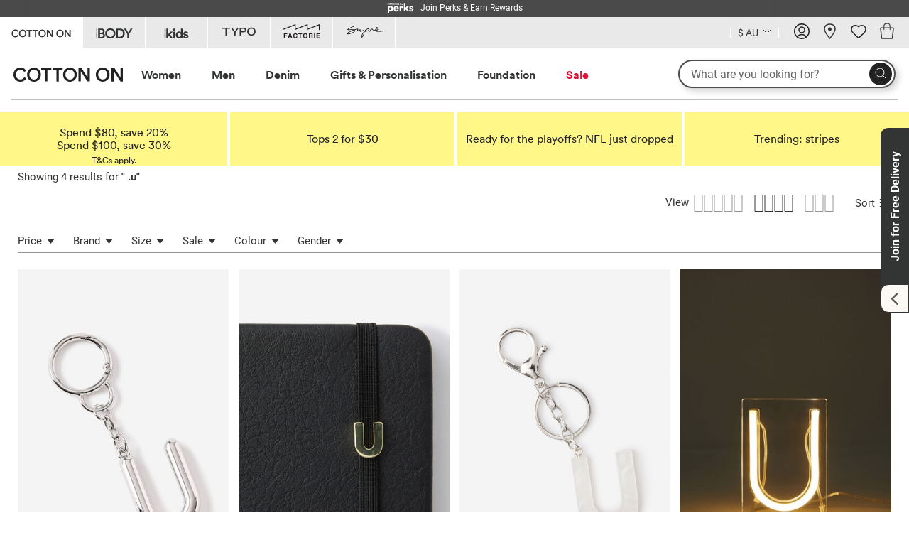

--- FILE ---
content_type: text/html;charset=UTF-8
request_url: https://cottonon.com/AU/search/?q=%EF%BF%BD%EF%BF%BD%EF%BF%BD%EF%BF%BD%EF%BF%BD%EF%BF%BD%EF%BF%BD%EF%BF%BD%EF%BF%BD%EF%BF%BD%EF%BF%BD%EF%BF%BD%EF%BF%BD%EF%BF%BD%EF%BF%BD%EF%BF%BD%EF%BF%BD%EF%BF%BD%EF%BF%BD%EF%BF%BD%EF%BF%BD%20.u
body_size: 89146
content:
<!doctype html>
<html lang="en">
<head>






































































































































































<style id="antiClickjack">body{display:none;}</style>
<script>
if (self === top) {
var antiClickjack = document.getElementById("antiClickjack");
antiClickjack.parentNode.removeChild(antiClickjack);
} else {
top.location = self.location;
}
</script>

<meta charset="UTF-8"/>

<meta http-equiv="x-ua-compatible" content="ie=edge"/>

<meta name="viewport" content="width=device-width, initial-scale=1"/>




<link rel="preload" as="font" type="font/woff2" href="/on/demandware.static/Sites-cog-au-Site/-/default/dw5902feb3/fonts/circularPro.woff2" crossorigin="anonymous">


<style>
    @font-face {
        font-family: 'circularPro';
        font-weight: 700;
        font-style: normal;
        font-display: swap;
        src:
            url(/on/demandware.static/Sites-cog-au-Site/-/default/dw5902feb3/fonts/circularPro.woff2) format('woff2'),
            url(/on/demandware.static/Sites-cog-au-Site/-/default/dwfd87731b/fonts/circularPro.woff) format('woff'),
            url(/on/demandware.static/Sites-cog-au-Site/-/default/dwd7b3141a/fonts/circularPro.eot) format('eot');
    }
</style>


<script>
function loadDeferredImages() {
var deferredImages = document.querySelectorAll('img.defer');
var deferredImagesLength = deferredImages.length;
for (var i = 0; i < deferredImagesLength; i++) {
var dataSrc = deferredImages[i].getAttribute('data-src');
if (dataSrc) {
deferredImages[i].setAttribute('src', dataSrc);
}
}
}
document.addEventListener("DOMContentLoaded", loadDeferredImages);
</script>



<title>Search result for ��������������������� .u | Cotton On</title>


<meta name="default-title" content="Search result for ��������������������� .u | Cotton On"/>


<link href="/on/demandware.static/Sites-cog-au-Site/-/en_AU/v1769358703438/images/favicon.ico?v=2" rel="shortcut icon" />





<meta name="description" content="Search Results | Cotton On"/>
<meta name="keywords" content=" Cotton On"/>
<meta name="format-detection" content="telephone=no"/>

<meta name="apple-itunes-app" content="app-id=1467166838">








<link href="/on/demandware.static/Sites-cog-au-Site/-/en_AU/v1769358703438/lib/swiper/css/swiper.min.css" type="text/css" rel="stylesheet" />
<!--[if lt IE 9]>
<script src="/on/demandware.static/Sites-cog-au-Site/-/en_AU/v1769358703438/js/lib/html5.js"></script>
<![endif]-->

<script type="text/javascript">//<!--
/* <![CDATA[ (head-active_data.js) */
var dw = (window.dw || {});
dw.ac = {
    _analytics: null,
    _events: [],
    _category: "",
    _searchData: "",
    _anact: "",
    _anact_nohit_tag: "",
    _analytics_enabled: "true",
    _timeZone: "Australia/Melbourne",
    _capture: function(configs) {
        if (Object.prototype.toString.call(configs) === "[object Array]") {
            configs.forEach(captureObject);
            return;
        }
        dw.ac._events.push(configs);
    },
	capture: function() { 
		dw.ac._capture(arguments);
		// send to CQ as well:
		if (window.CQuotient) {
			window.CQuotient.trackEventsFromAC(arguments);
		}
	},
    EV_PRD_SEARCHHIT: "searchhit",
    EV_PRD_DETAIL: "detail",
    EV_PRD_RECOMMENDATION: "recommendation",
    EV_PRD_SETPRODUCT: "setproduct",
    applyContext: function(context) {
        if (typeof context === "object" && context.hasOwnProperty("category")) {
        	dw.ac._category = context.category;
        }
        if (typeof context === "object" && context.hasOwnProperty("searchData")) {
        	dw.ac._searchData = context.searchData;
        }
    },
    setDWAnalytics: function(analytics) {
        dw.ac._analytics = analytics;
    },
    eventsIsEmpty: function() {
        return 0 == dw.ac._events.length;
    }
};
/* ]]> */
// -->
</script>
<script type="text/javascript">//<!--
/* <![CDATA[ (head-cquotient.js) */
var CQuotient = window.CQuotient = {};
CQuotient.clientId = 'aatd-cog-au';
CQuotient.realm = 'BBDS';
CQuotient.siteId = 'cog-au';
CQuotient.instanceType = 'prd';
CQuotient.locale = 'en_AU';
CQuotient.fbPixelId = '__UNKNOWN__';
CQuotient.activities = [];
CQuotient.cqcid='';
CQuotient.cquid='';
CQuotient.cqeid='';
CQuotient.cqlid='';
CQuotient.apiHost='api.cquotient.com';
/* Turn this on to test against Staging Einstein */
/* CQuotient.useTest= true; */
CQuotient.useTest = ('true' === 'false');
CQuotient.initFromCookies = function () {
	var ca = document.cookie.split(';');
	for(var i=0;i < ca.length;i++) {
	  var c = ca[i];
	  while (c.charAt(0)==' ') c = c.substring(1,c.length);
	  if (c.indexOf('cqcid=') == 0) {
		CQuotient.cqcid=c.substring('cqcid='.length,c.length);
	  } else if (c.indexOf('cquid=') == 0) {
		  var value = c.substring('cquid='.length,c.length);
		  if (value) {
		  	var split_value = value.split("|", 3);
		  	if (split_value.length > 0) {
			  CQuotient.cquid=split_value[0];
		  	}
		  	if (split_value.length > 1) {
			  CQuotient.cqeid=split_value[1];
		  	}
		  	if (split_value.length > 2) {
			  CQuotient.cqlid=split_value[2];
		  	}
		  }
	  }
	}
}
CQuotient.getCQCookieId = function () {
	if(window.CQuotient.cqcid == '')
		window.CQuotient.initFromCookies();
	return window.CQuotient.cqcid;
};
CQuotient.getCQUserId = function () {
	if(window.CQuotient.cquid == '')
		window.CQuotient.initFromCookies();
	return window.CQuotient.cquid;
};
CQuotient.getCQHashedEmail = function () {
	if(window.CQuotient.cqeid == '')
		window.CQuotient.initFromCookies();
	return window.CQuotient.cqeid;
};
CQuotient.getCQHashedLogin = function () {
	if(window.CQuotient.cqlid == '')
		window.CQuotient.initFromCookies();
	return window.CQuotient.cqlid;
};
CQuotient.trackEventsFromAC = function (/* Object or Array */ events) {
try {
	if (Object.prototype.toString.call(events) === "[object Array]") {
		events.forEach(_trackASingleCQEvent);
	} else {
		CQuotient._trackASingleCQEvent(events);
	}
} catch(err) {}
};
CQuotient._trackASingleCQEvent = function ( /* Object */ event) {
	if (event && event.id) {
		if (event.type === dw.ac.EV_PRD_DETAIL) {
			CQuotient.trackViewProduct( {id:'', alt_id: event.id, type: 'raw_sku'} );
		} // not handling the other dw.ac.* events currently
	}
};
CQuotient.trackViewProduct = function(/* Object */ cqParamData){
	var cq_params = {};
	cq_params.cookieId = CQuotient.getCQCookieId();
	cq_params.userId = CQuotient.getCQUserId();
	cq_params.emailId = CQuotient.getCQHashedEmail();
	cq_params.loginId = CQuotient.getCQHashedLogin();
	cq_params.product = cqParamData.product;
	cq_params.realm = cqParamData.realm;
	cq_params.siteId = cqParamData.siteId;
	cq_params.instanceType = cqParamData.instanceType;
	cq_params.locale = CQuotient.locale;
	
	if(CQuotient.sendActivity) {
		CQuotient.sendActivity(CQuotient.clientId, 'viewProduct', cq_params);
	} else {
		CQuotient.activities.push({activityType: 'viewProduct', parameters: cq_params});
	}
};
/* ]]> */
// -->
</script>
<!-- Demandware Apple Pay -->

<style type="text/css">ISAPPLEPAY{display:inline}.dw-apple-pay-button,.dw-apple-pay-button:hover,.dw-apple-pay-button:active{background-color:black;background-image:-webkit-named-image(apple-pay-logo-white);background-position:50% 50%;background-repeat:no-repeat;background-size:75% 60%;border-radius:5px;border:1px solid black;box-sizing:border-box;margin:5px auto;min-height:30px;min-width:100px;padding:0}
.dw-apple-pay-button:after{content:'Apple Pay';visibility:hidden}.dw-apple-pay-button.dw-apple-pay-logo-white{background-color:white;border-color:white;background-image:-webkit-named-image(apple-pay-logo-black);color:black}.dw-apple-pay-button.dw-apple-pay-logo-white.dw-apple-pay-border{border-color:black}</style>




<!-- UI -->
<link rel="stylesheet" href="/on/demandware.static/Sites-cog-au-Site/-/en_AU/v1769358703438/css/style.css" />


<meta name="google-site-verification" content="N_87SnWhgD1-M2By8DF4zdnviu4nlg_y-kXjOyLi1c8" />




<script>
var dataLayer = window.dataLayer = window.dataLayer || [];
var dataLayerArr = [{"event":"search","search_term":" .u","search_total_results":4}, {"event":"plpView","ecommerce":{"currencyCode":"AUD","impressions":[{"name":"Alpha Keyrings","id":"1686238","dimension9":"1686238-59","price":"12.99","brand":"Typo","category":"COG AU Megastore Catalog/Typo/Shop All","variant":"1686238-59","list":"search|%EF%BF%BD%EF%BF%BD%EF%BF%BD%EF%BF%BD%EF%BF%BD%EF%BF%BD%EF%BF%BD%EF%BF%BD%EF%BF%BD%EF%BF%BD%EF%BF%BD%EF%BF%BD%EF%BF%BD%EF%BF%BD%EF%BF%BD%EF%BF%BD%EF%BF%BD%EF%BF%BD%EF%BF%BD%EF%BF%BD%EF%BF%BD_.u","position":1},{"name":"Journal Charm","id":"1686908","dimension9":"1686908-27","price":"4.99","brand":"Typo","category":"COG AU Megastore Catalog/Typo/Shop All","variant":"1686908-27","list":"search|%EF%BF%BD%EF%BF%BD%EF%BF%BD%EF%BF%BD%EF%BF%BD%EF%BF%BD%EF%BF%BD%EF%BF%BD%EF%BF%BD%EF%BF%BD%EF%BF%BD%EF%BF%BD%EF%BF%BD%EF%BF%BD%EF%BF%BD%EF%BF%BD%EF%BF%BD%EF%BF%BD%EF%BF%BD%EF%BF%BD%EF%BF%BD_.u","position":2},{"name":"Alpha Keyrings","id":"1686238","dimension9":"1686238-33","price":"12.99","brand":"Typo","category":"COG AU Megastore Catalog/Typo/Shop All","variant":"1686238-33","list":"search|%EF%BF%BD%EF%BF%BD%EF%BF%BD%EF%BF%BD%EF%BF%BD%EF%BF%BD%EF%BF%BD%EF%BF%BD%EF%BF%BD%EF%BF%BD%EF%BF%BD%EF%BF%BD%EF%BF%BD%EF%BF%BD%EF%BF%BD%EF%BF%BD%EF%BF%BD%EF%BF%BD%EF%BF%BD%EF%BF%BD%EF%BF%BD_.u","position":3},{"name":"Neon Alpha Lights","id":"1686614","dimension9":"1686614-21","price":"5.00","brand":"Typo","category":"COG AU Megastore Catalog/Typo/Shop All","variant":"1686614-21","list":"search|%EF%BF%BD%EF%BF%BD%EF%BF%BD%EF%BF%BD%EF%BF%BD%EF%BF%BD%EF%BF%BD%EF%BF%BD%EF%BF%BD%EF%BF%BD%EF%BF%BD%EF%BF%BD%EF%BF%BD%EF%BF%BD%EF%BF%BD%EF%BF%BD%EF%BF%BD%EF%BF%BD%EF%BF%BD%EF%BF%BD%EF%BF%BD_.u","position":4}]},"filters":{},"page_number":0,"user":{"id":"abCm3YCB8BYNRUuaJvi37eT6xY","loginState":false,"gender":""},"page":{"id":"searchView","title":"Search%20result%20for%20%EF%BF%BD%EF%BF%BD%EF%BF%BD%EF%BF%BD%EF%BF%BD%EF%BF%BD%EF%BF%BD%EF%BF%BD%EF%BF%BD%EF%BF%BD%EF%BF%BD%EF%BF%BD%EF%BF%BD%EF%BF%BD%EF%BF%BD%EF%BF%BD%EF%BF%BD%EF%BF%BD%EF%BF%BD%EF%BF%BD%EF%BF%BD%20.u%20%7C%20Cotton%20On","path":"/on/demandware.store/Sites-cog-au-Site/en_AU/Search-Show","search_term":"%EF%BF%BD%EF%BF%BD%EF%BF%BD%EF%BF%BD%EF%BF%BD%EF%BF%BD%EF%BF%BD%EF%BF%BD%EF%BF%BD%EF%BF%BD%EF%BF%BD%EF%BF%BD%EF%BF%BD%EF%BF%BD%EF%BF%BD%EF%BF%BD%EF%BF%BD%EF%BF%BD%EF%BF%BD%EF%BF%BD%EF%BF%BD%20.u","designSize":"desktop","list":"search|%EF%BF%BD%EF%BF%BD%EF%BF%BD%EF%BF%BD%EF%BF%BD%EF%BF%BD%EF%BF%BD%EF%BF%BD%EF%BF%BD%EF%BF%BD%EF%BF%BD%EF%BF%BD%EF%BF%BD%EF%BF%BD%EF%BF%BD%EF%BF%BD%EF%BF%BD%EF%BF%BD%EF%BF%BD%EF%BF%BD%EF%BF%BD_.u"}}, {"event":"view_item_list","user_id":"","app_or_web":"Web","megasite_region":"AU","header_brand":"co","ecommerce":{"item_list_name":"search|%EF%BF%BD%EF%BF%BD%EF%BF%BD%EF%BF%BD%EF%BF%BD%EF%BF%BD%EF%BF%BD%EF%BF%BD%EF%BF%BD%EF%BF%BD%EF%BF%BD%EF%BF%BD%EF%BF%BD%EF%BF%BD%EF%BF%BD%EF%BF%BD%EF%BF%BD%EF%BF%BD%EF%BF%BD%EF%BF%BD%EF%BF%BD_.u","items":[{"item_id":"1686238","item_name":"Alpha Keyrings","discount":0,"item_brand":"Typo","item_category":"COG AU Megastore Catalog","item_category2":"Typo","item_category3":"Shop All","item_category4":"","item_category5":"","item_variant":"1686238-59","price":12.99,"color":"u/silver","modal":"Search Result Page","item_list_id":"searchView","index":0,"item_list_name":"search|%EF%BF%BD%EF%BF%BD%EF%BF%BD%EF%BF%BD%EF%BF%BD%EF%BF%BD%EF%BF%BD%EF%BF%BD%EF%BF%BD%EF%BF%BD%EF%BF%BD%EF%BF%BD%EF%BF%BD%EF%BF%BD%EF%BF%BD%EF%BF%BD%EF%BF%BD%EF%BF%BD%EF%BF%BD%EF%BF%BD%EF%BF%BD_.u"},{"item_id":"1686908","item_name":"Journal Charm","discount":0,"item_brand":"Typo","item_category":"COG AU Megastore Catalog","item_category2":"Typo","item_category3":"Shop All","item_category4":"","item_category5":"","item_variant":"1686908-27","price":4.99,"color":"alpha u","modal":"Search Result Page","item_list_id":"searchView","index":1,"item_list_name":"search|%EF%BF%BD%EF%BF%BD%EF%BF%BD%EF%BF%BD%EF%BF%BD%EF%BF%BD%EF%BF%BD%EF%BF%BD%EF%BF%BD%EF%BF%BD%EF%BF%BD%EF%BF%BD%EF%BF%BD%EF%BF%BD%EF%BF%BD%EF%BF%BD%EF%BF%BD%EF%BF%BD%EF%BF%BD%EF%BF%BD%EF%BF%BD_.u"},{"item_id":"1686238","item_name":"Alpha Keyrings","discount":0,"item_brand":"Typo","item_category":"COG AU Megastore Catalog","item_category2":"Typo","item_category3":"Shop All","item_category4":"","item_category5":"","item_variant":"1686238-33","price":12.99,"color":"u / mother of pearl","modal":"Search Result Page","item_list_id":"searchView","index":2,"item_list_name":"search|%EF%BF%BD%EF%BF%BD%EF%BF%BD%EF%BF%BD%EF%BF%BD%EF%BF%BD%EF%BF%BD%EF%BF%BD%EF%BF%BD%EF%BF%BD%EF%BF%BD%EF%BF%BD%EF%BF%BD%EF%BF%BD%EF%BF%BD%EF%BF%BD%EF%BF%BD%EF%BF%BD%EF%BF%BD%EF%BF%BD%EF%BF%BD_.u"},{"item_id":"1686614","item_name":"Neon Alpha Lights","discount":9.99,"item_brand":"Typo","item_category":"COG AU Megastore Catalog","item_category2":"Typo","item_category3":"Shop All","item_category4":"","item_category5":"","item_variant":"1686614-21","price":5,"color":"u","modal":"Search Result Page","item_list_id":"searchView","index":3,"item_list_name":"search|%EF%BF%BD%EF%BF%BD%EF%BF%BD%EF%BF%BD%EF%BF%BD%EF%BF%BD%EF%BF%BD%EF%BF%BD%EF%BF%BD%EF%BF%BD%EF%BF%BD%EF%BF%BD%EF%BF%BD%EF%BF%BD%EF%BF%BD%EF%BF%BD%EF%BF%BD%EF%BF%BD%EF%BF%BD%EF%BF%BD%EF%BF%BD_.u"}],"sort":"default","filters":{}},"user":{"id":"abCm3YCB8BYNRUuaJvi37eT6xY","loginState":false,"isPerksMember":false}}];
</script>


<script src="/on/demandware.static/Sites-cog-au-Site/-/en_AU/v1769358703438/js/gtmglobal.js"></script>

<!-- Google Tag Manager -->
<script>(function(w,d,s,l,i){w[l]=w[l]||[];w[l].push({'gtm.start':
new Date().getTime(),event:'gtm.js'});var f=d.getElementsByTagName(s)[0],
j=d.createElement(s),dl=l!='dataLayer'?'&l='+l:'';j.async=true;j.src=
'https://www.googletagmanager.com/gtm.js?id='+i+dl+ '&gtm_auth=UV2Rh9pHhutsLk-s7J2KJQ&gtm_preview=env-46&gtm_cookies_win=x';f.parentNode.insertBefore(j,f);
})(window,document,'script','dataLayer','GTM-T6LZTG2');</script>
<!-- End Google Tag Manager -->
































<!-- load BV loader -->
<script async src="https://apps.bazaarvoice.com/deployments/cottonon/main_site/production/en_AU/bv.js"></script>



<script src="https://www.google.com/recaptcha/enterprise.js?render=6LcYvKYbAAAAAD4yyl0IXVRtsE29AHBVGPwCewVW"></script>







<meta name="robots" content="noindex,nofollow"/>

</head>
<body>
<!-- Tradestate changes : BEGIN -->




<!-- Tradestate changes : END -->
<div id="wrapper" class="pt_product-search-result">


<script>
document.getElementsByTagName("body")[0].className += " co brand-co";
</script>





































































































































































<script async src="//cdn.evgnet.com/beacon/cottononclothing/production_au/scripts/evergage.min.js"></script>









































































































































































<nav id="hamburger-menu" class="hide-for-xlarge" data-initialsubsiteid="co">
    <div class="hamburger-top-cont">
        <div class="header-brands fade-out subsites-menu" data-url="https://cottonon.com/on/demandware.store/Sites-cog-au-Site/en_AU/Home-LoadSubsiteMobileMenu">
            <div class="swiper-container header-brands-logos-swiper">
                








<ul class="swiper-wrapper menu">
    <li class="swiper-slide header-cottonon-logo header-brand-logo" data-subsiteid="co">
		<a href="https://cottonon.com/AU/" title="Go to Cotton On" aria-label="Go to Cotton On">
  <svg class="cog-logo" version="1.1" id="COTTON_ON" xmlns="http://www.w3.org/2000/svg" xmlns:xlink="http://www.w3.org/1999/xlink" width="84" height="30" viewBox="0 0 84 30">
    <g>
      <path fill="none" d="M15.9,11.2c-1.8,0-3.5,1.2-3.5,3.8s1.8,3.8,3.5,3.8c1.8,0,3.5-1.2,3.5-3.8S17.7,11.2,15.9,11.2z" />
      <path fill="none" d="M43.4,11.2c-1.8,0-3.5,1.2-3.5,3.8s1.8,3.8,3.5,3.8c1.8,0,3.5-1.2,3.5-3.8S45.2,11.2,43.4,11.2z" />
      <path fill="none" d="M68.5,11.2c-1.8,0-3.5,1.2-3.5,3.8s1.8,3.8,3.5,3.8c1.8,0,3.5-1.2,3.5-3.8S70.2,11.2,68.5,11.2z" />
      <path fill="none" d="M0,0v30h84V0H0z M5.6,18.7c1.4,0,2.3-0.7,2.8-1.6l1.7,0.6c-0.7,1.5-2.2,2.8-4.5,2.8c-2.8,0-5.2-2.1-5.2-5.4
		s2.6-5.4,5.2-5.6c2.3,0,3.9,1.2,4.5,2.7l-1.7,0.6C8,11.8,7,11.1,5.6,11.1c-1.8,0-3.5,1.3-3.5,3.8S3.8,18.7,5.6,18.7L5.6,18.7z
		 M15.9,20.4c-2.7,0-5.2-2-5.2-5.4s2.6-5.4,5.2-5.4s5.2,2,5.2,5.4S18.6,20.4,15.9,20.4z M29.2,11.5h-3v8.6h-1.8v-8.6h-3V9.9h7.7
		L29.2,11.5L29.2,11.5z M37.8,11.5h-3v8.7h-1.7v-8.7h-3V9.8h7.6L37.8,11.5L37.8,11.5z M43.4,20.4c-2.7,0-5.2-2-5.2-5.4
		s2.6-5.4,5.2-5.4s5.2,2,5.2,5.4S46.1,20.4,43.4,20.4z M58.5,20.1h-1.8l-5.2-7.7v7.7h-1.7V9.8h2.2l4.7,7.3V9.8h1.8L58.5,20.1
		L58.5,20.1z M68.5,20.4c-2.7,0-5.2-2-5.2-5.4s2.6-5.4,5.2-5.4s5.2,2,5.2,5.4S71.1,20.4,68.5,20.4z M83.6,20.1h-1.8l-5.2-7.7v7.7H75
		V9.8h2.2l4.7,7.3V9.8h1.8L83.6,20.1L83.6,20.1z" />
      <path fill="#333434" d="M15.9,9.6c-2.7,0-5.2,2-5.2,5.4s2.6,5.4,5.2,5.4s5.2-2,5.2-5.4S18.6,9.6,15.9,9.6z M15.9,18.8
		c-1.7,0-3.5-1.2-3.5-3.8s1.7-3.8,3.5-3.8s3.5,1.2,3.5,3.8S17.7,18.8,15.9,18.8z" />
      <polygon fill="#333434" points="21.5,11.5 24.5,11.5 24.5,20.1 26.2,20.1 26.2,11.5 29.2,11.5 29.2,9.9 21.5,9.9 	" />
      <path fill="#333434" d="M43.4,9.6c-2.7,0-5.2,2-5.2,5.4s2.6,5.4,5.2,5.4s5.2-2,5.2-5.4S46.1,9.6,43.4,9.6z M43.4,18.8
		c-1.7,0-3.5-1.2-3.5-3.8s1.7-3.8,3.5-3.8s3.5,1.2,3.5,3.8S45.2,18.8,43.4,18.8z" />
      <polygon fill="#333434" points="56.8,17.2 52.1,9.9 49.9,9.9 49.9,20.1 51.6,20.1 51.6,12.4 56.8,20.1 58.5,20.1 58.5,9.9 56.8,9.9 	
		" />
      <path fill="#333434" d="M68.5,9.6c-2.7,0-5.2,2-5.2,5.4s2.6,5.4,5.2,5.4s5.2-2,5.2-5.4S71.1,9.6,68.5,9.6z M68.5,18.8
		c-1.7,0-3.5-1.2-3.5-3.8s1.7-3.8,3.5-3.8s3.5,1.2,3.5,3.8S70.2,18.8,68.5,18.8z" />
      <polygon fill="#333434" points="81.8,17.2 77.2,9.9 75,9.9 75,20.1 76.7,20.1 76.7,12.4 81.8,20.1 83.6,20.1 83.6,9.9 81.8,9.9 	" />
      <polygon fill="#333434" points="30.2,11.5 33.2,11.5 33.2,20.2 34.9,20.2 34.9,11.5 37.8,11.5 37.8,9.9 30.2,9.9 	" />
      <path fill="#333434" d="M5.6,11.1c1.4,0,2.4,0.7,2.8,1.6l1.7-0.6c-0.6-1.5-2.2-2.7-4.5-2.7C2.9,9.6,0.4,11.6,0.4,15s2.5,5.5,5.2,5.5
		c2.3,0,3.8-1.3,4.5-2.8l-1.7-0.6C7.9,18,7,18.7,5.6,18.7c-1.8,0-3.5-1.3-3.5-3.8S3.8,11.1,5.6,11.1L5.6,11.1z" />
    </g>
  </svg>
</a>
</li>
<li class="swiper-slide header-body-logo header-brand-logo" data-subsiteid="co" data-associatedbrandid="body">
  <a href="https://cottonon.com/AU/cottononbody/" title="Go to Body" aria-label="Go to Body">
    <svg class="cog-body-logo" xmlns="http://www.w3.org/2000/svg" width="53" height="30" viewBox="0 0 53 30">
      <path fill="none" d="m8.68,15.89h-2.51v3.98h2.43c1.43,0,2.37-.75,2.37-1.97s-.81-2.01-2.3-2.01Z" />
      <path fill="none" d="m8.34,13.94c1.39,0,2.24-.78,2.24-1.92s-.83-1.92-2.3-1.92h-2.11v3.83h2.17Z" />
      <path fill="none" d="m1.72,19.85c.41,0,.61-.28.61-.57s-.2-.57-.61-.57-.61.28-.61.57.2.57.61.57Z" />
      <path fill="none" d="m1.72,11.2c.41,0,.61-.28.61-.57s-.2-.57-.61-.57-.61.28-.61.57.2.57.61.57Z" />
      <path fill="none" d="m1.72,15.34c.41,0,.61-.28.61-.57s-.2-.57-.61-.57-.61.28-.61.57.2.57.61.57Z" />
      <path fill="none" d="m34.15,10.26h-2.53v9.46h2.51c2.45,0,4.49-1.54,4.49-4.71s-2.01-4.76-4.47-4.76Z" />
      <path fill="none" d="m20.86,10.04c-2.39,0-4.73,1.65-4.73,4.95s2.35,4.95,4.73,4.95,4.75-1.65,4.75-4.95-2.35-4.95-4.75-4.95Z" />
      <path fill="none" d="m0,0v30h53V0H0Zm.88,9.2l1.2-.78H.88v-.28h1.7v.29l-1.29.84h1.29v.29H.88v-.37Zm.84.57c.55,0,.88.42.88.86s-.33.86-.88.86-.88-.42-.88-.86.33-.86.88-.86Zm.85,3.64v.28H.88v-.37l1.2-.77H.88v-.29h1.7v.3l-1.29.84h1.29Zm-.85.49c.55,0,.88.42.88.86s-.33.86-.88.86-.88-.42-.88-.86.33-.86.88-.86Zm.85,3.69v.29h-1.42v.48h-.27v-1.27h.27v.49h1.42Zm-1.42-1.14v.48h-.27v-1.27h.27v.49h1.42v.29h-1.42Zm.57,1.97c.55,0,.88.42.88.86s-.33.86-.88.86-.88-.42-.88-.86.33-.86.88-.86Zm0,3.45c-.55,0-.89-.42-.89-.86,0-.39.19-.63.45-.74l.09.27c-.16.07-.26.22-.26.46,0,.28.22.56.62.56s.61-.28.61-.57c0-.22-.12-.37-.26-.45h0s0,0,0,0c0,0,0,0,0,0h0s0,.01,0,.01l.08-.26c.24.11.46.36.46.74,0,.46-.34.86-.89.86Zm7.29-.02H3.79v-13.71h4.86c2.71,0,4.31,1.55,4.31,3.69,0,1.45-.88,2.54-2.09,2.96,1.49.39,2.53,1.65,2.53,3.26,0,2.21-1.75,3.79-4.39,3.79Zm11.85.3c-3.71,0-7.18-2.65-7.18-7.16s3.47-7.14,7.18-7.14,7.2,2.65,7.2,7.14-3.49,7.16-7.2,7.16Zm13.36-.29h-4.99,0v-13.72h5.01c3.85,0,6.88,2.48,6.88,6.89s-3.07,6.83-6.9,6.83Zm12.96-5.8v5.8h-2.39v-5.8l-4.95-7.91h2.84l3.39,5.74,3.41-5.74h2.69l-4.99,7.91Z" />
      <path fill="#333434" d="m10.87,14.8c1.21-.43,2.09-1.51,2.09-2.96,0-2.14-1.6-3.69-4.31-3.69H3.79v13.71h5.22c2.63,0,4.39-1.58,4.39-3.79,0-1.62-1.04-2.88-2.53-3.26Zm-4.71-4.69h2.11c1.46,0,2.3.78,2.3,1.92s-.84,1.92-2.24,1.92h0s-2.17,0-2.17,0v-3.83Zm2.43,9.77h0s-2.43,0-2.43,0v-3.98h2.51c1.48,0,2.3.79,2.3,2.01s-.94,1.98-2.37,1.98Z" />
      <path fill="#333434" d="m20.86,7.85c-3.71,0-7.18,2.63-7.18,7.14s3.47,7.16,7.18,7.16,7.2-2.67,7.2-7.16-3.49-7.14-7.2-7.14Zm0,12.09c-2.37,0-4.73-1.65-4.73-4.95s2.33-4.95,4.73-4.95,4.75,1.65,4.75,4.95-2.35,4.95-4.75,4.95Z" />
      <path fill="#333434" d="m34.24,8.14h-5.01v13.71h0s4.99,0,4.99,0c3.83,0,6.9-2.42,6.9-6.83s-3.03-6.89-6.88-6.89Zm-.11,11.58h0s-2.51,0-2.51,0v-9.46h2.53c2.45,0,4.47,1.59,4.47,4.76s-2.03,4.7-4.49,4.7Z" />
      <polygon fill="#333434" points="46.07 13.89 42.68 8.14 39.85 8.14 39.84 8.14 44.79 16.06 44.79 21.86 47.18 21.86 47.18 16.06 52.17 8.14 49.48 8.14 46.07 13.89" />
      <path fill="#333434" d="m1.72,20.14c.55,0,.88-.42.88-.86s-.33-.86-.88-.86-.88.42-.88.86.33.86.88.86Zm0-1.43c.41,0,.61.28.61.57s-.2.57-.61.57-.61-.28-.61-.57.2-.57.61-.57Z" />
      <polygon fill="#333434" points=".88 17.1 .88 18.37 1.15 18.37 1.15 17.89 2.57 17.89 2.57 17.6 1.15 17.6 1.15 17.1 .88 17.1" />
      <path fill="#333434" d="m1.72,15.63c.55,0,.88-.42.88-.86s-.33-.86-.88-.86-.88.42-.88.86.33.86.88.86Zm0-1.43c.41,0,.61.28.61.57s-.2.57-.61.57-.61-.28-.61-.57.2-.57.61-.57Z" />
      <polygon fill="#333434" points="2.57 12.27 .88 12.27 .88 12.56 2.08 12.56 .88 13.32 .88 13.69 2.57 13.69 2.57 13.41 1.28 13.41 2.57 12.57 2.57 12.27" />
      <path fill="#333434" d="m1.72,11.49c.55,0,.88-.42.88-.86s-.33-.86-.88-.86-.88.42-.88.86.33.86.88.86Zm0-1.43c.41,0,.61.28.61.57s-.2.57-.61.57-.61-.28-.61-.57.2-.57.61-.57Z" />
      <polygon fill="#333434" points="2.57 9.27 1.28 9.27 2.57 8.43 2.57 8.14 .88 8.14 .88 8.42 2.08 8.42 .88 9.2 .88 9.57 2.57 9.57 2.57 9.27" />
      <polygon fill="#333434" points="2.57 16.16 1.15 16.16 1.15 15.67 .88 15.67 .88 16.94 1.15 16.94 1.15 16.45 2.57 16.45 2.57 16.16" />
      <polygon fill="#333434" points="2.06 20.52 2.07 20.53 2.07 20.52 2.06 20.52" />
      <path fill="#333434" d="m2.16,20.27l-.08.26c.14.08.26.23.26.45,0,.29-.21.57-.61.57s-.62-.28-.62-.56c0-.23.11-.39.26-.46l-.09-.27c-.25.11-.45.35-.45.74,0,.45.34.86.89.86s.89-.41.89-.86c0-.38-.21-.63-.46-.74Z" />
      <polygon fill="#333434" points="2.07 20.54 2.07 20.53 2.07 20.53 2.07 20.54" />
    </svg>
  </a>
</li>
<li class="swiper-slide header-kids-logo header-brand-logo" data-subsiteid="kids">
  <a href="https://cottonon.com/AU/cottononkids/" title="Go to Kids" aria-label="Go to Kids">
    <svg class="cog-kids-logo" xmlns="http://www.w3.org/2000/svg" width="47" height="30" viewBox="0 0 47 30">
      <path fill="none" stroke-width="0" d="m7.53,15.33c.41,0,.61-.28.61-.57s-.2-.57-.61-.57-.61.28-.61.57.2.57.61.57Z" />
      <path fill="none" stroke-width="0" d="m7.53,11.2c.41,0,.61-.28.61-.57s-.2-.57-.61-.57-.61.28-.61.57.2.57.61.57Z" />
      <path fill="none" stroke-width="0" d="m7.53,18.71c-.41,0-.62.28-.62.57s.2.57.62.57.62-.28.62-.57-.2-.57-.62-.57Z" />
      <path fill="none" stroke-width="0" d="m27.41,14.56c-1.29,0-2.31.95-2.31,2.61s.98,2.65,2.31,2.65,2.29-.98,2.29-2.67-1-2.59-2.29-2.59Z" />
      <path fill="none" stroke-width="0" d="m0,0v30h47V0H0Zm6.69,9.2l1.21-.77h-1.21v-.29h1.7v.3l-1.29.84h1.29v.29h-1.7v-.37Zm.85.57c.56,0,.89.42.89.87s-.33.86-.89.86-.88-.42-.88-.86.33-.87.88-.87Zm.85,3.64v.29h-1.7v-.37l1.21-.77h-1.21v-.29h1.7v.3l-1.29.84h1.29Zm-.85.49c.56,0,.89.42.89.87s-.33.86-.89.86-.88-.42-.88-.86.33-.87.88-.87Zm.85,3.69v.29h-1.43v.49h-.27v-1.27s.27,0,.27,0v.49h1.43Zm-1.43-1.14v.49h-.27v-1.27s.27,0,.27,0v.49h1.43v.29h-1.43Zm.58,5.4c-.55,0-.89-.42-.89-.86,0-.38.2-.62.44-.73l.09.27c-.15.07-.26.22-.26.46,0,.28.2.56.62.56s.61-.27.61-.56c0-.23-.12-.38-.27-.46l.09-.27c.25.11.46.35.46.73,0,.46-.33.86-.89.86Zm0-1.7c-.56,0-.89-.42-.89-.87s.33-.87.89-.87.89.42.89.87-.33.87-.89.87Zm7.84,1.7l-2.46-3.56-1.04,1.1v2.46h-2.52v-13.7h2.52v7.86l3.22-3.46h3.29l-3.73,3.92,3.8,5.39h-3.09Zm6.23,0h-2.52v-9.31h2.52v9.31Zm-1.27-10.59c-.85,0-1.55-.7-1.55-1.53s.7-1.57,1.55-1.57,1.55.7,1.55,1.57-.68,1.53-1.55,1.53Zm9.48,10.59c-.04-.19-.09-.64-.09-1.08-.42.74-1.36,1.31-2.61,1.31-2.65,0-4.54-2.08-4.54-4.9s1.84-4.86,4.47-4.86c1.61,0,2.37.66,2.63,1.15v-5.32h2.48v12.02c0,.62.04,1.31.08,1.68h-2.4Zm6.93.28c-2.8,0-3.77-1.82-3.88-2.88l2.16-.47c.06.74.61,1.42,1.7,1.42.83,0,1.23-.44,1.23-.93,0-.42-.28-.76-1-.91l-1.23-.28c-1.8-.4-2.61-1.48-2.61-2.78,0-1.67,1.48-3.05,3.48-3.05,2.65,0,3.54,1.68,3.65,2.69l-2.1.47c-.08-.55-.47-1.25-1.53-1.25-.66,0-1.19.4-1.19.93,0,.45.34.74.85.83l1.32.28c1.84.38,2.76,1.5,2.76,2.86,0,1.51-1.17,3.07-3.62,3.07Z" />
      <polygon fill="#333434" stroke-width="0" points="18.38 12.53 15.09 12.53 11.87 16 11.87 8.14 9.36 8.14 9.36 21.85 11.87 21.85 11.87 19.39 12.91 18.29 15.37 21.85 18.46 21.85 14.66 16.45 18.38 12.53" />
      <path fill="#333434" stroke-width="0" d="m20.34,8.15c-.85,0-1.55.7-1.55,1.57s.7,1.53,1.55,1.53,1.55-.7,1.55-1.53-.68-1.57-1.55-1.57Z" />
      <rect fill="#333434" x="19.09" y="12.53" width="2.52" height="9.31" />
      <path fill="#333434" stroke-width="0" d="m32.14,8.14h-2.48v5.32c-.26-.49-1.02-1.15-2.63-1.15-2.63,0-4.47,2.14-4.47,4.86s1.89,4.9,4.54,4.9c1.25,0,2.2-.57,2.61-1.31,0,.44.06.89.09,1.08h2.4c-.04-.38-.08-1.06-.08-1.68v-12.02Zm-4.73,11.68c-1.33,0-2.31-.98-2.31-2.65s1.02-2.61,2.31-2.61,2.29.93,2.29,2.59-1,2.67-2.29,2.67Z" />
      <path fill="#333434" stroke-width="0" d="m37.59,16.2l-1.32-.28c-.51-.09-.85-.38-.85-.83,0-.53.53-.93,1.19-.93,1.06,0,1.46.7,1.53,1.25l2.1-.47c-.11-1-1-2.69-3.65-2.69-2.01,0-3.48,1.38-3.48,3.05,0,1.31.81,2.38,2.61,2.78l1.23.28c.72.15,1,.49,1,.91,0,.49-.4.93-1.23.93-1.1,0-1.65-.68-1.7-1.42l-2.16.47c.11,1.06,1.08,2.88,3.88,2.88,2.44,0,3.62-1.55,3.62-3.07,0-1.36-.93-2.48-2.76-2.86Z" />
      <path fill="#333434" stroke-width="0" d="m7.53,18.42c-.56,0-.89.42-.89.87s.33.87.89.87.89-.42.89-.87-.33-.87-.89-.87Zm0,1.44c-.41,0-.62-.28-.62-.57s.2-.57.62-.57.62.28.62.57-.2.57-.62.57Z" />
      <polygon fill="#333434" stroke-width="0" points="6.68 17.1 6.69 18.37 6.96 18.37 6.96 17.88 8.38 17.88 8.38 17.59 6.96 17.59 6.96 17.1 6.68 17.1" />
      <path fill="#333434" stroke-width="0" d="m7.53,15.63c.56,0,.89-.42.89-.86s-.33-.87-.89-.87-.88.42-.88.87.33.86.88.86Zm0-1.43c.41,0,.61.28.61.57s-.2.57-.61.57-.61-.28-.61-.57.2-.57.61-.57Z" />
      <polygon fill="#333434" stroke-width="0" points="8.38 12.27 6.69 12.27 6.69 12.56 7.89 12.56 6.69 13.33 6.69 13.7 8.38 13.7 8.38 13.41 7.1 13.41 8.38 12.57 8.38 12.27" />
      <path fill="#333434" stroke-width="0" d="m7.53,11.5c.56,0,.89-.42.89-.86s-.33-.87-.89-.87-.88.42-.88.87.33.86.88.86Zm0-1.43c.41,0,.61.28.61.57s-.2.57-.61.57-.61-.28-.61-.57.2-.57.61-.57Z" />
      <polygon fill="#333434" stroke-width="0" points="8.38 9.28 7.1 9.28 8.38 8.44 8.38 8.14 6.69 8.14 6.69 8.43 7.89 8.43 6.69 9.2 6.69 9.57 8.38 9.57 8.38 9.28" />
      <polygon fill="#333434" stroke-width="0" points="8.39 16.16 6.96 16.16 6.96 15.67 6.68 15.67 6.69 16.94 6.96 16.94 6.96 16.45 8.39 16.45 8.39 16.16" />
      <path fill="#333434" stroke-width="0" d="m7.96,20.25l-.09.27c.15.08.27.23.27.46,0,.29-.21.56-.61.56s-.62-.28-.62-.56c0-.23.11-.38.26-.46l-.09-.27c-.25.11-.44.35-.44.73,0,.44.33.86.89.86s.89-.4.89-.86c0-.38-.21-.63-.46-.73Z" />
    </svg>
  </a>
</li>
	<li class="swiper-slide header-typo-logo header-brand-logo" data-subsiteid="typo"> <a href="https://cottonon.com/AU/typo-home/" title="Go to Typo" aria-label="Go to Typo">
              <svg class="cog-typo-logo" width="33" height="21" viewBox="0 0 33 21" xmlns="http://www.w3.org/2000/svg">
               <g fill="none" fill-rule="evenodd">
                  <path d="M0 0h33v21H0z"/>
                  <g fill-rule="nonzero">
                 <path d="M0 4.64h33v8.058H0z"/>
                 <path d="M17.214 12.54h1.269V9.493h2.411c1.798 0 2.755-.951 2.755-2.392 0-1.441-.957-2.304-2.755-2.304h-3.68v7.745zm1.268-4.195V5.934h2.12c1.165 0 1.737.45 1.737 1.206 0 .754-.55 1.206-1.684 1.206h-2.173zM11.838 12.54h1.257v-3l3.462-4.744h-1.424l-2.661 3.657L9.81 4.796H8.387l3.451 4.745v3zM3.233 12.54h1.258V5.964h3.232V4.796H0v1.167h3.233zM28.807 12.698c2.453 0 4.137-1.687 4.137-4.069 0-2.333-1.684-3.99-4.137-3.99-2.484 0-4.2 1.657-4.2 3.99 0 2.383 1.716 4.069 4.2 4.069zm0-1.137c-1.715 0-2.88-1.236-2.88-2.98 0-1.638 1.165-2.804 2.88-2.804 1.684 0 2.817 1.166 2.817 2.803 0 1.745-1.133 2.98-2.817 2.98z" fill="#333"/>
                </g>
            </g>
           </svg>
        </a>
	</li>
	<li class="swiper-slide header-factorie-logo header-brand-logo" data-subsiteid="factorie"> <a href="https://cottonon.com/AU/factorie-home/" title="Go to Factorie" aria-label="Go to Factorie">             
			<svg class="factorie-logo" xmlns="http://www.w3.org/2000/svg" width="55" height="30" viewBox="0 0 55 30">
				<g fill="none" fill-rule="evenodd">
					<g>
						<g>
							<path d="M0 0H55V30H0z" transform="translate(-562 -196) translate(562 196)"/>
							<g fill="#231F20">
								<path d="M35.187 7.43L35.187.929 18.252 7.43 18.252.929.103 7.896.103 9.198 17.035 2.699 17.035 9.199 33.971 2.699 33.971 9.199 50.906 2.699 50.906 9.128 52.123 9.128 52.123.929zM1.741 13.909L6.538 13.909 6.538 15.091 3.138 15.091 3.138 16.638 6.118 16.638 6.118 17.806 3.138 17.806 3.138 20.627 1.741 20.627zM9.516 18.085h1.723l-.85-2.647-.873 2.647zm.092-4.185h1.59l2.381 6.727h-1.524l-.444-1.383H9.133l-.456 1.383h-1.47L9.608 13.9z" transform="translate(-562 -196) translate(562 196) translate(1 1)"/>
								<g>
									<path d="M1.816 1.562c.542-.554 1.23-.83 2.068-.83 1.12 0 1.938.37 2.456 1.113.286.417.44.835.46 1.255H5.396c-.09-.322-.204-.566-.344-.73-.25-.292-.622-.438-1.114-.438-.5 0-.896.206-1.185.618-.289.413-.433.996-.433 1.75 0 .755.152 1.32.457 1.696.305.376.693.564 1.163.564.482 0 .85-.161 1.103-.484.14-.173.256-.434.348-.78h1.397c-.12.733-.428 1.33-.923 1.789-.496.46-1.13.689-1.904.689-.957 0-1.71-.31-2.257-.931C1.155 6.219.88 5.364.88 4.278c0-1.175.312-2.08.935-2.716M13.55.859L13.55 2.051 11.537 2.051 11.537 7.587 10.122 7.587 10.122 2.051 8.1 2.051 8.1.859zM19.252 5.967c.328-.411.49-.995.49-1.753 0-.755-.162-1.338-.49-1.75-.327-.413-.769-.619-1.325-.619-.557 0-1.002.206-1.333.616-.332.411-.498.995-.498 1.753 0 .758.166 1.342.498 1.753.331.41.776.616 1.333.616.556 0 .998-.206 1.325-.616m.879 1.022c-.508.523-1.243.785-2.204.785-.962 0-1.697-.262-2.205-.785-.681-.642-1.022-1.567-1.022-2.775 0-1.232.34-2.157 1.022-2.775.508-.523 1.243-.785 2.205-.785.96 0 1.696.262 2.204.785.678.618 1.018 1.543 1.018 2.775 0 1.208-.34 2.133-1.018 2.775M24.375 2.028v1.807h1.513c.3 0 .526-.036.676-.11.266-.127.399-.38.399-.757 0-.408-.13-.682-.386-.822-.145-.079-.361-.118-.65-.118h-1.552zm2.905-.995c.248.106.458.263.63.47.142.17.255.359.338.566.083.207.125.443.125.707 0 .32-.08.634-.242.943-.162.309-.428.527-.799.655.31.124.53.302.66.531.129.23.194.58.194 1.052v.452c0 .308.012.516.037.625.037.174.123.302.26.384v.169H26.93c-.043-.15-.073-.27-.092-.36-.036-.19-.056-.383-.059-.58l-.01-.626c-.005-.429-.08-.715-.222-.858-.142-.143-.409-.214-.8-.214h-1.373v2.638H23V.859h3.218c.46.01.813.067 1.061.174zM30.343 7.587L31.74 7.587 31.74.859 30.343.859zM38.777 2.051L35.217 2.051 35.217 3.479 38.485 3.479 38.485 4.648 35.217 4.648 35.217 6.377 38.941 6.377 38.941 7.587 33.843 7.587 33.843.859 38.777.859z" transform="translate(-562 -196) translate(562 196) translate(1 1) translate(14 13.04)"/>
								</g>
							</g>
						</g>
					</g>
				</g>
			</svg>
        </a>
	</li>
	<li class="swiper-slide header-supre-logo header-brand-logo" data-subsiteid="supre"> <a href="https://cottonon.com/AU/supre-home/" title="Go to Supre" aria-label="Go to Supre">
<svg class="supre-logo" xmlns="http://www.w3.org/2000/svg" width="55" height="30" viewBox="0 0 55 30">
    <g fill="none" fill-rule="evenodd">
        <g>
            <g>
                <g>
                    <path d="M0 0H59V26H0z" transform="translate(-558.000000, -13.000000) translate(25.000000, 0.000000) translate(533.000000, 13.000000)"/>
                    <path fill="#000" fill-rule="nonzero" d="M10.58.002l.19.002c.255.007.493.127.647.326.131.173.163.367.028.554-.124.173-.321.237-.5.147-.634-.316-1.223-.098-1.819.103-2.347.796-4.554 1.94-6.544 3.392-.1.073-.197.151-.292.233-.035.033-.05.08-.041.127.01.047.042.086.086.104.16.066.336.057.504.057 1.21.006 2.408-.176 3.608-.296 1.322-.132 2.635-.162 3.935.146.68.163 1.394.137 2.06-.076 1.552-.5 3.152-.846 4.776-1.03.325-.038.674-.072.897.25.207.296.09.583-.05.867-.165.33-.344.657-.474 1-.147.386.015.56.434.496.34-.064.665-.192.956-.377.551-.323 1.092-.665 1.645-.987.31-.18.634-.4.994-.114.328.26.304.606.212.968-.11.43-.223.863-.293 1.3-.084.527.108.695.634.562.54-.136 1.05-.35 1.553-.577l.754-.343.655-.296c.438-.194.882-.373 1.357-.478.854-.188 1.371.05 1.672.843.156.412.287.386.557.098 1.257-1.344 1.732-1.852 3.338-2.812.676-.398 1.431-.651 2.215-.742.753-.095 1.434.053 1.882.679.11.151.188.324.227.506.171.832-.49 1.58-1.084 2.077-.635.532-1.388.876-2.182 1.135-.492.16-.976.312-1.49.436s-1.029.276-1.548.368c-.282.05-.798.111-.851-.275-.041-.3.297-.436.538-.502 1.631-.446 3.366-.728 4.75-1.682.442-.308 1.117-.896.851-1.51-.05-.099-.13-.18-.232-.23-.544-.297-1.313-.08-1.847.13-1.475.585-2.442 1.624-2.916 1.98-.473.355-.885.819-1.18 1.17-.445.53-.812 1.152-.882 1.8-.307 2.794-1.014 4.79-2.683 7.112-.295.425-.649.808-1.051 1.138-.266.211-.551.367-.91.211-.36-.155-.463-.476-.478-.83-.028-.665.108-1.313.302-1.944.804-2.618 1.933-4.391 3.726-6.527.325-.388.342-1.16.067-1.59-.137-.215-.338-.26-.57-.22-.385.078-.76.199-1.116.362-.82.347-1.637.704-2.46 1.046-.375.158-.77.27-1.173.335-.753.117-1.29-.301-1.345-1.045-.03-.403.073-.792.117-1.186.009-.086.06-.194-.033-.255-.093-.06-.18.016-.257.063l-1.038.635c-.442.268-.935.445-1.449.521-.99.146-1.689-.639-1.393-1.569.092-.262.202-.518.33-.765.113-.236.045-.305-.21-.273-1.182.136-2.348.383-3.482.739-.368.118-.58.251-.337.712.375.711.137 1.402-.289 2.034-.307.454-.728.8-1.182 1.109-2.034 1.38-4.355 2.284-6.74 2.904-1.145.299-2.281.61-3.478.486-.256-.015-.506-.08-.736-.191-.223-.12-.409-.332-.438-.579-.01-.145-.001-.29.027-.432.024-.077.052-.153.084-.227.396-.955 1.785-1.76 2.958-2.34L9.004 6.06c.126-.064.21-.08.337-.14.192-.09.751-.256.742-.282-.03-.08-.664-.113-.784-.121-.77-.065-1.543-.07-2.313-.016-1.028.087-2.046.262-3.073.371-.804.086-1.651.111-2.448-.04-.162-.026-.32-.076-.465-.15C.817 5.578.69 5.402.654 5.2c-.047-.257.216-.605.408-.761.929-.755 1.988-1.31 3.043-1.887C5.933 1.554 7.825.707 9.845.147c.305-.084.604-.167.924-.143zm16.819 10.023c0 .015-.028.044-.059.072l-.075.065c-.057.057-.114.114-.17.173-.113.117-.221.237-.324.359-.509.608-.956 1.263-1.335 1.956-.34.616-.585 1.275-.811 1.937-.217.606-.387 1.228-.51 1.858-.026.148-.05.402.028.428.136.046.285-.136.387-.256.182-.21.35-.432.503-.663.473-.715.939-1.438 1.309-2.21.38-.803.67-1.643.867-2.506.091-.392.202-.81.19-1.213zM12.011 6.413c-.34-.441-.766-.318-1.191-.155l-.363.14-1.829.803c-1.62.708-3.205 1.49-4.753 2.346-.381.211-.77.407-1.145.63-.476.28-.967.613-1.354 1.009-.074.068-.132.152-.17.244-.037.095-.018.202.05.28.074.058.166.09.261.09.222.021.445.026.667.013.516-.04 1.028-.128 1.527-.264.462-.113.923-.235 1.38-.365.913-.258 1.81-.566 2.687-.921.884-.359 1.737-.782 2.554-1.268l.074-.045c.507-.304.98-.65 1.359-1.1l.028-.033.011-.014c.023-.028.045-.057.066-.086l.084-.112c.285-.415.308-.87.057-1.192zm28.631-2.682c.264-.01.516.108.674.314.144.19.31.413.437.614.243.383.537.618.93.83.517.283 1.098.398 1.672.486.215.037.433.058.651.065.097.012.19-.048.214-.14.214-.476.582-.828 1.006-1.125.466-.32.987-.557 1.538-.698.395-.108.805-.155 1.215-.14.353.011.7.099 1.014.257.47.252.56.782.303 1.227-.355.613-.962.853-1.593 1.065-.226.078-.452.163-.684.22-.314.074-.634.13-.954.183-.263.046-.476.055-.74.089.052.04.108.076.166.11.087.045.174.088.263.128.175.077.353.145.536.2.367.112.743.19 1.124.234.694.083 1.397.076 2.094.07l2.028-.02c.94-.01 1.88-.055 2.82-.117 1.109-.073 2.062-.084 3.25-.132.12.003.233.05.319.13.164.19.05.4-.255.46-.361.067-.727.112-1.092.155-.42.049-.729.065-1.15.098-.395.03-.634.042-.961.053-.66.02-1.924.112-2.25.128-.964.048-1.931.1-2.899.112-.902.013-1.838.011-2.725-.172-.532-.11-.847-.194-1.329-.442-.325-.168-.619-.39-.866-.657-.099-.111-.18-.28-.253-.314-.075-.035-.523-.07-.6-.082-1.019-.173-1.87-.384-2.672-.905-.396-.244-.722-.58-.95-.978-.082-.14-.19-.268-.354-.282-.217-.02-.38.132-.527.266-.147.14-.287.287-.418.441-.205.235-.406.474-.602.717-.317.392-.62.792-.911 1.202-.146.206-.288.413-.428.622-.121.183-.244.386-.418.528-.132.117-.315.163-.489.124-.13-.047-.238-.14-.302-.262-.044-.068-.068-.146-.07-.226.003-.118.08-.223.141-.315.061-.092.12-.185.183-.275.34-.48.48-.69.79-1.147.339-.49.596-1.03.76-1.599.034-.116.057-.28.134-.377.126-.15.422-.114.535.047.166.237.188.195.403 0 .369-.34.709-.755 1.292-.77zm8.599.994c-.545-.102-1.06.03-1.577.195-.58.185-1.051.464-1.443.925-.072.073-.127.161-.16.258.13.05.3.026.439.023.163-.008.325-.023.487-.046.312-.047.622-.11.928-.188.312-.07.617-.17.91-.297.235-.108.625-.294.683-.568.036-.175-.116-.274-.267-.302zm-.375-3.699c.392.01.672.048.727.368.055.321-.211.391-.464.449-.97.217-1.887.583-2.816.925-.261.096-.668.323-.815.049-.164-.305.261-.503.505-.659.869-.557 1.842-.941 2.863-1.132z" transform="translate(-558.000000, -13.000000) translate(25.000000, 0.000000) translate(533.000000, 13.000000) translate(0.000000, 3.611111)"/>
                </g>
            </g>
        </g>
    </g>
</svg>
        </a>
	</li>
</ul>





            </div>
        </div>

        <div class="hamburger-menu-search">
            <button class="close-hamburger-btn float-left" type="button" aria-label="Close">
                <svg width="32" height="32" viewBox="0 0 32 32" fill="none" xmlns="http://www.w3.org/2000/svg">
  <path d="M5.38379 4.57141L28.9104 28.0981" stroke="#1A1A1A" stroke-width="2" stroke-linecap="round"/>
  <path d="M4.57129 28.0981L28.0979 4.5715" stroke="#1A1A1A" stroke-width="2" stroke-linecap="round"/>
</svg>

            </button>

            <div class="hamburger-menu-search-form float-right">
                <input type="text"
                        class="mobile-tablet-input-field"
                        aria-label="What are you looking for?"
                        value=""
                        placeholder="What are you looking for?"
                        tabindex="0"
                        autocomplete="off" />
                <button class="pointer search-magnifier" type="submit" tabindex="0"><span class="visually-hidden">Search</span>
                    <svg width="24" height="24" viewBox="0 0 24 24" fill="none" xmlns="http://www.w3.org/2000/svg">
    <path d="M15.397 15.3972L18.9998 19.0001" stroke="white" stroke-linecap="round"/>
    <circle cx="11" cy="11" r="6" stroke="white"/>
</svg>

                </button>
            </div>
        </div>
    </div>

    <div class="hamburger-top-divider"></div>
 
    <div class="hamburger-categories-cont">
        



































































































































































<div class="promoted-cat-items row">


<a class="top-level-cat-button promoted-cat small-6
active"
href="javascript:void(0)"
data-categoryid="women"
data-gtag="Cotton On|Women">
<span>Women</span>
</a>



<a class="top-level-cat-button promoted-cat small-6
"
href="javascript:void(0)"
data-categoryid="men"
data-gtag="Cotton On|Men">
<span>Men</span>
</a>










</div>

<div class="mobile-promo-banner clearfix">

	 


	





<link rel="preconnect" href="https://fonts.googleapis.com">
<link rel="preconnect" href="https://fonts.gstatic.com" crossorigin>
<link href="https://fonts.googleapis.com/css2?family=Figtree:wght@300;500;600;700&display=swap" rel="stylesheet">

<style type="text/css">
.cob-mb-meganav-container {
margin: 0 auto;
text-align: center;
/* COMMENT OUT FOR IMG BG */
 background-color: #000; 
 /* COMMENT OUT FOR IMG BG */
  height: 175px;
 /* HEIGHT FOR IMG BG */
 /* height: 100%; */
position: relative;
margin-bottom: 1rem;
}        
/* MAIN HEADING */
a .cob-mb-meganav-heading {
  position: absolute;
  top: 50%;
  left: 0;
  transform: translate(0, -50%);
  width: 100%;
  font-size: 22px;
  font-family: 'Figtree', sans-serif;
  color: #fff;
  font-weight: 500;
  line-height: 24px;
  letter-spacing: -0.5px;
}
/* SUB HEADING */
a .cob-mb-meganav-sub-heading {
  position: absolute;
  top: 30%;
  left: 0;
  transform: translate(0, -50%);
  width: 100%;
  font-size: 13px;
  font-family: 'Figtree', sans-serif;
  color: #fff;
  font-weight: 600;
  line-height: 17px;
  letter-spacing: -0.1px;
} 

/* NEW CTA STYLE */
.overlay-buttons-meganav {
    position: absolute;
    bottom: 30px;
    display: flex;
    height: auto;
    align-items: center;
}
 .overlay-buttons-meganav .cta-mn-link  {
    margin: 0 10px;
    color: #fff;
}
.cta-mn-link:after {
  width: 100%;
  height: 1px;
  background: #fff;
  clear: both;
  display: block;
  content: " ";
  transition: all 0.4s ease-in-out;
 }

.cta-mn-link:hover {
  color: #fff;
 }
.cta-mn-link:hover:after {
   width: 0%;
 }
.cta-mn-link {
    font-family: 'Figtree', sans-serif !important;
    /* width: 100px; */
    font-size: 12px;
    font-style: normal;
    font-weight: 700;
    line-height: 16px;
    text-decoration: none;
    transition: all 0.4s ease-in-out;
    display: inline-block;
    color: #000;
    text-transform: capitalize;
    }
  .cob-mb-meganav-terms {
  position: absolute;
  font-size: 8px;
  line-height: 100%;
  font-family: 'Figtree', sans-serif;
  letter-spacing: -0.2px;
  color: #fff;
  font-weight: 500;
  bottom: 5px;
  }
</style>

<div class="row small-12 align-center cob-mb-meganav-container hide-for-large">

  <!-- USING IMAGE BG .cob-mb-meganav-container > CHANGE HEIGHT TO 100% COMMENT OUT BG COLOUR -->
       <!-- <a onclick="onPromoClick('30Off-Img','AU-Mobile-MegaNav')" href="https://cottonon.com/AU/co/women/">
        <img src="https:https://cottonon.com/on/demandware.static/-/Library-Sites-cog-megastore-shared-library/en_AU/v1769358703438//cottonon.com/on/demandware.static/-/Library-Sites-cog-megastore-shared-library/default/dw9d16793e/group/home-page/mega-menu-tiles/C_2593280_MEGANAV_MOBILE_25_OFF_TOPS_APP_EXCLUSIVE_US_2593286_0824_01_IMAGE.jpg">        
        </a>  -->
  
      <a onclick="onPromoClick('SpendSave-Copy','AU-Mobile-MegaNav')" href="https://cottonon.com/AU/co/women/">
        <div class="small-12 align-center cob-mb-meganav-copy fit">
           <span class="cob-mb-meganav-sub-heading">ONLINE EXCLUSIVE</span> 
            <span class="cob-mb-meganav-heading">Spend $80, save 20%<br>Spend $100, save 30%</span>
        </div>
        </a>

     <!-- CTAS -->
    <div class="overlay-buttons-meganav">
       <a onclick="onPromoClick('Women-CTA','AU-Mobile-MegaNav')" href="https://cottonon.com/AU/co/women/" class="cta-mn-link">Women</a>
       <a onclick="onPromoClick('Men-CTA','AU-Mobile-MegaNav')" href="https://cottonon.com/AU/co/men/" class="cta-mn-link">Men</a>
       <a onclick="onPromoClick('Kids-CTA','AU-Mobile-MegaNav')" href="https://cottonon.com/AU/kids/" class="cta-mn-link">Kids</a>
     </div>

        <span class="cob-mb-meganav-terms">T&Cs apply. Discount applied at checkout.</span> 
</div>



 
	
</div>



<div class="promoted-cat-content "
data-categoryid="women">
<ul class="menu-promoted menu vertical top-level-container">





































































































































































    

    <li class="hide-for-xlarge">
        <a class="top-accordion-category "
           href="https://cottonon.com/AU/co/women/womens-shopall/"
           data-categoryid="womens-shopall"
           data-gtag="Cotton On|Women|Shop All">

            Shop All

            
        </a>

        
    </li>


    

    <li class="hide-for-xlarge">
        <a class="top-accordion-category "
           href="https://cottonon.com/AU/co/women/womens-new-arrivals/"
           data-categoryid="womens-new-arrivals"
           data-gtag="Cotton On|Women|New In">

            New In

            
        </a>

        
    </li>


    

    <li class="hide-for-xlarge">
        <a class="top-accordion-category "
           href="https://cottonon.com/AU/co/women/womens-clothing/"
           data-categoryid="womens-clothing"
           data-gtag="Cotton On|Women|Clothing">

            Clothing

            
                <span class="icon icon-arrow-gray-13x13 icon-rotate-right"></span>
            
        </a>

        
            <ul class="submenu menu vertical menu-level-2" data-accordion-menu>
                
                    <li>
                        <a class="back-to-top-category"
                            href="https://cottonon.com/AU/co/women/womens-clothing/"
                            data-categoryid="womens-clothing"
                            data-gtag="Cotton On|Women|Clothing">

                                <span class="top-accordion-category-back icon icon-arrow-black-17x17"></span>
                                Clothing
                        </a>
                    </li>
                

                <li>
                    <a class="sub-accordion-category"
                       href="https://cottonon.com/AU/co/women/womens-clothing/"
                       data-gtag="Cotton On|Women|Clothing">
                        Shop All
                    </a>
                </li>

                
                    

                    <li>
                        <a class="sub-accordion-category "
                           href="https://cottonon.com/AU/co/women/womens-clothing/womens-tops/"
                           data-categoryid="womens-tops"
                           data-gtag="Cotton On|Women|Clothing|Tops">
                            Tops
                            
                                <span class="icon icon-arrow-gray-13x13"></span>
                            
                        </a>

                        
                            <ul class="menu-level-3 submenu menu vertical" data-submenu>
                                <li>
                                    <a class="sub-accordion-category"
                                       href="https://cottonon.com/AU/co/women/womens-clothing/womens-tops/"
                                       data-gtag="Cotton On|Women|Clothing|Tops">
                                        Shop All
                                    </a>
                                </li>

                                
                                    

                                    <li>
                                        <a class="sub-accordion-category  "
                                           href="https://cottonon.com/AU/co/women/womens-clothing/womens-tops/womens-sleeveless-tops/"
                                           data-categoryid="womens-sleeveless-tops"
                                           data-gtag="Cotton On|Women|Clothing|Tops|Tanks &amp; Camis">
                                            Tanks &amp; Camis
                                        </a>
                                    </li>
                                
                                    

                                    <li>
                                        <a class="sub-accordion-category  "
                                           href="https://cottonon.com/AU/co/women/womens-clothing/womens-tops/womens-graphic-t-shirts/"
                                           data-categoryid="womens-graphic-t-shirts"
                                           data-gtag="Cotton On|Women|Clothing|Tops|Graphic T-Shirts">
                                            Graphic T-Shirts
                                        </a>
                                    </li>
                                
                                    

                                    <li>
                                        <a class="sub-accordion-category  "
                                           href="https://cottonon.com/AU/co/women/womens-clothing/womens-tops/womens-short-sleeve-tops/"
                                           data-categoryid="womens-short-sleeve-tops"
                                           data-gtag="Cotton On|Women|Clothing|Tops|Short Sleeve">
                                            Short Sleeve
                                        </a>
                                    </li>
                                
                                    

                                    <li>
                                        <a class="sub-accordion-category  "
                                           href="https://cottonon.com/AU/co/women/womens-clothing/womens-tops/womens-crop-tops/"
                                           data-categoryid="womens-crop-tops"
                                           data-gtag="Cotton On|Women|Clothing|Tops|Tubes &amp; Halters">
                                            Tubes &amp; Halters
                                        </a>
                                    </li>
                                
                                    

                                    <li>
                                        <a class="sub-accordion-category  "
                                           href="https://cottonon.com/AU/co/women/womens-clothing/womens-tops/womens-shirts-blouses/"
                                           data-categoryid="womens-shirts-blouses"
                                           data-gtag="Cotton On|Women|Clothing|Tops|Shirts">
                                            Shirts
                                        </a>
                                    </li>
                                
                                    

                                    <li>
                                        <a class="sub-accordion-category  "
                                           href="https://cottonon.com/AU/co/women/womens-clothing/womens-tops/womens-long-sleeve-tops/"
                                           data-categoryid="womens-long-sleeve-tops"
                                           data-gtag="Cotton On|Women|Clothing|Tops|Long Sleeve">
                                            Long Sleeve
                                        </a>
                                    </li>
                                
                                    

                                    <li>
                                        <a class="sub-accordion-category  "
                                           href="https://cottonon.com/AU/co/women/womens-clothing/womens-tops/off-shoulder-tops/"
                                           data-categoryid="off-shoulder-tops"
                                           data-gtag="Cotton On|Women|Clothing|Tops|Off Shoulder">
                                            Off Shoulder
                                        </a>
                                    </li>
                                
                                    

                                    <li>
                                        <a class="sub-accordion-category  "
                                           href="https://cottonon.com/AU/co/women/womens-clothing/womens-tops/womens-tops-hold-me/"
                                           data-categoryid="womens-tops-hold-me"
                                           data-gtag="Cotton On|Women|Clothing|Tops|Hold Me Tops">
                                            Hold Me Tops
                                        </a>
                                    </li>
                                
                                    

                                    <li>
                                        <a class="sub-accordion-category  "
                                           href="https://cottonon.com/AU/co/women/womens-clothing/womens-tops/womens-tops-sale/"
                                           data-categoryid="womens-tops-sale"
                                           data-gtag="Cotton On|Women|Clothing|Tops|3 for $10 Tops">
                                            3 for $10 Tops
                                        </a>
                                    </li>
                                
                            </ul>
                        
                    </li>
                
                    

                    <li>
                        <a class="sub-accordion-category "
                           href="https://cottonon.com/AU/co/women/womens-clothing/womens-pants/"
                           data-categoryid="womens-pants"
                           data-gtag="Cotton On|Women|Clothing|Pants">
                            Pants
                            
                                <span class="icon icon-arrow-gray-13x13"></span>
                            
                        </a>

                        
                            <ul class="menu-level-3 submenu menu vertical" data-submenu>
                                <li>
                                    <a class="sub-accordion-category"
                                       href="https://cottonon.com/AU/co/women/womens-clothing/womens-pants/"
                                       data-gtag="Cotton On|Women|Clothing|Pants">
                                        Shop All
                                    </a>
                                </li>

                                
                                    

                                    <li>
                                        <a class="sub-accordion-category  "
                                           href="https://cottonon.com/AU/co/women/womens-clothing/womens-pants/womens-relaxed-pants/"
                                           data-categoryid="womens-relaxed-pants"
                                           data-gtag="Cotton On|Women|Clothing|Pants|Relaxed Pants">
                                            Relaxed Pants
                                        </a>
                                    </li>
                                
                                    

                                    <li>
                                        <a class="sub-accordion-category  "
                                           href="https://cottonon.com/AU/co/women/womens-clothing/womens-pants/womens-cargo-pants/"
                                           data-categoryid="womens-cargo-pants"
                                           data-gtag="Cotton On|Women|Clothing|Pants|Cargo Pants">
                                            Cargo Pants
                                        </a>
                                    </li>
                                
                                    

                                    <li>
                                        <a class="sub-accordion-category  "
                                           href="https://cottonon.com/AU/co/women/womens-clothing/womens-pants/womens-low-rise-pants/"
                                           data-categoryid="womens-low-rise-pants"
                                           data-gtag="Cotton On|Women|Clothing|Pants|Low Rise Pants">
                                            Low Rise Pants
                                        </a>
                                    </li>
                                
                                    

                                    <li>
                                        <a class="sub-accordion-category  "
                                           href="https://cottonon.com/AU/co/women/womens-clothing/womens-pants/womens-trackpants-redirect/"
                                           data-categoryid="womens-trackpants-redirect"
                                           data-gtag="Cotton On|Women|Clothing|Pants|Trackpants">
                                            Trackpants
                                        </a>
                                    </li>
                                
                            </ul>
                        
                    </li>
                
                    

                    <li>
                        <a class="sub-accordion-category "
                           href="https://cottonon.com/AU/co/women/womens-clothing/womens-shorts/"
                           data-categoryid="womens-shorts"
                           data-gtag="Cotton On|Women|Clothing|Shorts">
                            Shorts
                            
                                <span class="icon icon-arrow-gray-13x13"></span>
                            
                        </a>

                        
                            <ul class="menu-level-3 submenu menu vertical" data-submenu>
                                <li>
                                    <a class="sub-accordion-category"
                                       href="https://cottonon.com/AU/co/women/womens-clothing/womens-shorts/"
                                       data-gtag="Cotton On|Women|Clothing|Shorts">
                                        Shop All
                                    </a>
                                </li>

                                
                                    

                                    <li>
                                        <a class="sub-accordion-category  "
                                           href="https://cottonon.com/AU/co/women/womens-clothing/womens-shorts/womens-jorts/"
                                           data-categoryid="womens-jorts"
                                           data-gtag="Cotton On|Women|Clothing|Shorts|Jorts">
                                            Jorts
                                        </a>
                                    </li>
                                
                                    

                                    <li>
                                        <a class="sub-accordion-category  "
                                           href="https://cottonon.com/AU/co/women/womens-clothing/womens-shorts/womens-denim-shorts/"
                                           data-categoryid="womens-denim-shorts"
                                           data-gtag="Cotton On|Women|Clothing|Shorts|Denim">
                                            Denim
                                        </a>
                                    </li>
                                
                            </ul>
                        
                    </li>
                
                    

                    <li>
                        <a class="sub-accordion-category "
                           href="https://cottonon.com/AU/co/women/womens-clothing/womens-jeans/"
                           data-categoryid="womens-jeans"
                           data-gtag="Cotton On|Women|Clothing|Jeans">
                            Jeans
                            
                                <span class="icon icon-arrow-gray-13x13"></span>
                            
                        </a>

                        
                            <ul class="menu-level-3 submenu menu vertical" data-submenu>
                                <li>
                                    <a class="sub-accordion-category"
                                       href="https://cottonon.com/AU/co/women/womens-clothing/womens-jeans/"
                                       data-gtag="Cotton On|Women|Clothing|Jeans">
                                        Shop All
                                    </a>
                                </li>

                                
                                    

                                    <li>
                                        <a class="sub-accordion-category  "
                                           href="https://cottonon.com/AU/co/women/womens-clothing/womens-jeans/womens-baggy-jeans/"
                                           data-categoryid="womens-baggy-jeans"
                                           data-gtag="Cotton On|Women|Clothing|Jeans|Baggy">
                                            Baggy
                                        </a>
                                    </li>
                                
                                    

                                    <li>
                                        <a class="sub-accordion-category  "
                                           href="https://cottonon.com/AU/co/women/womens-clothing/womens-jeans/womens-straight-jeans/"
                                           data-categoryid="womens-straight-jeans"
                                           data-gtag="Cotton On|Women|Clothing|Jeans|Straight">
                                            Straight
                                        </a>
                                    </li>
                                
                                    

                                    <li>
                                        <a class="sub-accordion-category  "
                                           href="https://cottonon.com/AU/co/women/womens-clothing/womens-jeans/womens-low-rise-jeans/"
                                           data-categoryid="womens-low-rise-jeans"
                                           data-gtag="Cotton On|Women|Clothing|Jeans|Low">
                                            Low
                                        </a>
                                    </li>
                                
                                    

                                    <li>
                                        <a class="sub-accordion-category  "
                                           href="https://cottonon.com/AU/co/women/womens-clothing/womens-jeans/womens-curvy-fit-jeans/"
                                           data-categoryid="womens-curvy-fit-jeans"
                                           data-gtag="Cotton On|Women|Clothing|Jeans|Curvy">
                                            Curvy
                                        </a>
                                    </li>
                                
                                    

                                    <li>
                                        <a class="sub-accordion-category  "
                                           href="https://cottonon.com/AU/co/women/womens-clothing/womens-jeans/womens-skinny-jeans/"
                                           data-categoryid="womens-skinny-jeans"
                                           data-gtag="Cotton On|Women|Clothing|Jeans|Skinny">
                                            Skinny
                                        </a>
                                    </li>
                                
                                    

                                    <li>
                                        <a class="sub-accordion-category  "
                                           href="https://cottonon.com/AU/co/women/womens-clothing/womens-jeans/womens-flare-jeans/"
                                           data-categoryid="womens-flare-jeans"
                                           data-gtag="Cotton On|Women|Clothing|Jeans|Flare &amp; Bootcut">
                                            Flare &amp; Bootcut
                                        </a>
                                    </li>
                                
                            </ul>
                        
                    </li>
                
                    
                        
                    

                    <li>
                        <a class="sub-accordion-category "
                           href="https://cottonon.com/AU/co/women/womens-clothing/dresses/"
                           data-categoryid="dresses"
                           data-gtag="Cotton On|Women|Clothing|Dresses">
                            Dresses
                            
                                <span class="icon icon-arrow-gray-13x13"></span>
                            
                        </a>

                        
                            <ul class="menu-level-3 submenu menu vertical" data-submenu>
                                <li>
                                    <a class="sub-accordion-category"
                                       href="https://cottonon.com/AU/co/women/womens-clothing/dresses/"
                                       data-gtag="Cotton On|Women|Clothing|Dresses">
                                        Shop All
                                    </a>
                                </li>

                                
                                    

                                    <li>
                                        <a class="sub-accordion-category  "
                                           href="https://cottonon.com/AU/co/women/womens-clothing/dresses/mini-dresses/"
                                           data-categoryid="mini-dresses"
                                           data-gtag="Cotton On|Women|Clothing|Dresses|Mini">
                                            Mini
                                        </a>
                                    </li>
                                
                                    

                                    <li>
                                        <a class="sub-accordion-category  "
                                           href="https://cottonon.com/AU/co/women/womens-clothing/dresses/midi-dresses/"
                                           data-categoryid="midi-dresses"
                                           data-gtag="Cotton On|Women|Clothing|Dresses|Midi">
                                            Midi
                                        </a>
                                    </li>
                                
                                    

                                    <li>
                                        <a class="sub-accordion-category  "
                                           href="https://cottonon.com/AU/co/women/womens-clothing/dresses/maxi-dresses/"
                                           data-categoryid="maxi-dresses"
                                           data-gtag="Cotton On|Women|Clothing|Dresses|Maxi">
                                            Maxi
                                        </a>
                                    </li>
                                
                                    

                                    <li>
                                        <a class="sub-accordion-category  "
                                           href="https://cottonon.com/AU/co/women/womens-clothing/dresses/playsuits-jumpsuits/"
                                           data-categoryid="playsuits-jumpsuits"
                                           data-gtag="Cotton On|Women|Clothing|Dresses|Jumpsuits &amp; Playsuits">
                                            Jumpsuits &amp; Playsuits
                                        </a>
                                    </li>
                                
                            </ul>
                        
                    </li>
                
                    

                    <li>
                        <a class="sub-accordion-category "
                           href="https://cottonon.com/AU/co/women/womens-clothing/womens-skirts/"
                           data-categoryid="womens-skirts"
                           data-gtag="Cotton On|Women|Clothing|Skirts">
                            Skirts
                            
                                <span class="icon icon-arrow-gray-13x13"></span>
                            
                        </a>

                        
                            <ul class="menu-level-3 submenu menu vertical" data-submenu>
                                <li>
                                    <a class="sub-accordion-category"
                                       href="https://cottonon.com/AU/co/women/womens-clothing/womens-skirts/"
                                       data-gtag="Cotton On|Women|Clothing|Skirts">
                                        Shop All
                                    </a>
                                </li>

                                
                                    

                                    <li>
                                        <a class="sub-accordion-category  "
                                           href="https://cottonon.com/AU/co/women/womens-clothing/womens-skirts/mini-skirts/"
                                           data-categoryid="mini-skirts"
                                           data-gtag="Cotton On|Women|Clothing|Skirts|Mini">
                                            Mini
                                        </a>
                                    </li>
                                
                                    

                                    <li>
                                        <a class="sub-accordion-category  "
                                           href="https://cottonon.com/AU/co/women/womens-clothing/womens-skirts/maxi-skirts/"
                                           data-categoryid="maxi-skirts"
                                           data-gtag="Cotton On|Women|Clothing|Skirts|Maxi">
                                            Maxi
                                        </a>
                                    </li>
                                
                                    

                                    <li>
                                        <a class="sub-accordion-category  "
                                           href="https://cottonon.com/AU/co/women/womens-clothing/womens-skirts/midi-skirts/"
                                           data-categoryid="midi-skirts"
                                           data-gtag="Cotton On|Women|Clothing|Skirts|Midi">
                                            Midi
                                        </a>
                                    </li>
                                
                                    

                                    <li>
                                        <a class="sub-accordion-category  "
                                           href="https://cottonon.com/AU/co/women/womens-clothing/womens-skirts/denim-skirts/"
                                           data-categoryid="denim-skirts"
                                           data-gtag="Cotton On|Women|Clothing|Skirts|Denim">
                                            Denim
                                        </a>
                                    </li>
                                
                            </ul>
                        
                    </li>
                
                    

                    <li>
                        <a class="sub-accordion-category "
                           href="https://cottonon.com/AU/co/women/womens-clothing/womens-hoodies-jumpers/"
                           data-categoryid="womens-hoodies-jumpers"
                           data-gtag="Cotton On|Women|Clothing|Fleece &amp; Sweats">
                            Fleece &amp; Sweats
                            
                                <span class="icon icon-arrow-gray-13x13"></span>
                            
                        </a>

                        
                            <ul class="menu-level-3 submenu menu vertical" data-submenu>
                                <li>
                                    <a class="sub-accordion-category"
                                       href="https://cottonon.com/AU/co/women/womens-clothing/womens-hoodies-jumpers/"
                                       data-gtag="Cotton On|Women|Clothing|Fleece &amp; Sweats">
                                        Shop All
                                    </a>
                                </li>

                                
                                    

                                    <li>
                                        <a class="sub-accordion-category  "
                                           href="https://cottonon.com/AU/co/women/womens-clothing/womens-hoodies-jumpers/womens-jumpers/"
                                           data-categoryid="womens-jumpers"
                                           data-gtag="Cotton On|Women|Clothing|Fleece &amp; Sweats|Crews">
                                            Crews
                                        </a>
                                    </li>
                                
                                    

                                    <li>
                                        <a class="sub-accordion-category  "
                                           href="https://cottonon.com/AU/co/women/womens-clothing/womens-hoodies-jumpers/womens-hoodies/"
                                           data-categoryid="womens-hoodies"
                                           data-gtag="Cotton On|Women|Clothing|Fleece &amp; Sweats|Hoodies &amp; Zip-Throughs">
                                            Hoodies &amp; Zip-Throughs
                                        </a>
                                    </li>
                                
                                    

                                    <li>
                                        <a class="sub-accordion-category  "
                                           href="https://cottonon.com/AU/co/women/womens-clothing/womens-hoodies-jumpers/womens-trackpants/"
                                           data-categoryid="womens-trackpants"
                                           data-gtag="Cotton On|Women|Clothing|Fleece &amp; Sweats|Trackpants">
                                            Trackpants
                                        </a>
                                    </li>
                                
                            </ul>
                        
                    </li>
                
                    

                    <li>
                        <a class="sub-accordion-category "
                           href="https://cottonon.com/AU/co/women/womens-clothing/womens-knitwear/"
                           data-categoryid="womens-knitwear"
                           data-gtag="Cotton On|Women|Clothing|Knitwear">
                            Knitwear
                            
                                <span class="icon icon-arrow-gray-13x13"></span>
                            
                        </a>

                        
                            <ul class="menu-level-3 submenu menu vertical" data-submenu>
                                <li>
                                    <a class="sub-accordion-category"
                                       href="https://cottonon.com/AU/co/women/womens-clothing/womens-knitwear/"
                                       data-gtag="Cotton On|Women|Clothing|Knitwear">
                                        Shop All
                                    </a>
                                </li>

                                
                                    

                                    <li>
                                        <a class="sub-accordion-category  "
                                           href="https://cottonon.com/AU/co/women/womens-clothing/womens-knitwear/womens-pullover/"
                                           data-categoryid="womens-pullover"
                                           data-gtag="Cotton On|Women|Clothing|Knitwear|Pullover">
                                            Pullover
                                        </a>
                                    </li>
                                
                                    

                                    <li>
                                        <a class="sub-accordion-category  "
                                           href="https://cottonon.com/AU/co/women/womens-clothing/womens-knitwear/womens-cardigans/"
                                           data-categoryid="womens-cardigans"
                                           data-gtag="Cotton On|Women|Clothing|Knitwear|Cardigans">
                                            Cardigans
                                        </a>
                                    </li>
                                
                            </ul>
                        
                    </li>
                
                    

                    <li>
                        <a class="sub-accordion-category "
                           href="https://cottonon.com/AU/co/women/womens-clothing/womens-coats-jackets/"
                           data-categoryid="womens-coats-jackets"
                           data-gtag="Cotton On|Women|Clothing|Jackets &amp; Coats">
                            Jackets &amp; Coats
                            
                                <span class="icon icon-arrow-gray-13x13"></span>
                            
                        </a>

                        
                            <ul class="menu-level-3 submenu menu vertical" data-submenu>
                                <li>
                                    <a class="sub-accordion-category"
                                       href="https://cottonon.com/AU/co/women/womens-clothing/womens-coats-jackets/"
                                       data-gtag="Cotton On|Women|Clothing|Jackets &amp; Coats">
                                        Shop All
                                    </a>
                                </li>

                                
                                    

                                    <li>
                                        <a class="sub-accordion-category  "
                                           href="https://cottonon.com/AU/co/women/womens-clothing/womens-coats-jackets/womens-denim-jackets/"
                                           data-categoryid="womens-denim-jackets"
                                           data-gtag="Cotton On|Women|Clothing|Jackets &amp; Coats|Denim">
                                            Denim
                                        </a>
                                    </li>
                                
                            </ul>
                        
                    </li>
                
                    

                    <li>
                        <a class="sub-accordion-category "
                           href="https://cottonon.com/AU/co/women/womens-clothing/womens-shirts/"
                           data-categoryid="womens-shirts"
                           data-gtag="Cotton On|Women|Clothing|Shirts">
                            Shirts
                            
                        </a>

                        
                    </li>
                
            </ul>
        
    </li>


    

    <li class="hide-for-xlarge">
        <a class="top-accordion-category "
           href="https://cottonon.com/AU/co/women/womens-valentines-day/"
           data-categoryid="womens-valentines-day"
           data-gtag="Cotton On|Women|Galentine's 💗">

            Galentine&#39;s 💗

            
        </a>

        
    </li>


    

    <li class="hide-for-xlarge">
        <a class="top-accordion-category "
           href="https://cottonon.com/AU/co/women/womens-going-out-party/"
           data-categoryid="womens-going-out-party"
           data-gtag="Cotton On|Women|The Festival Edit 🎡">

            The Festival Edit 🎡

            
        </a>

        
    </li>


    

    <li class="hide-for-xlarge">
        <a class="top-accordion-category "
           href="https://cottonon.com/AU/co/women/trending/"
           data-categoryid="trending"
           data-gtag="Cotton On|Women|Trending: Stripes🦓">

            Trending: Stripes🦓

            
        </a>

        
    </li>


    

    <li class="hide-for-xlarge">
        <a class="top-accordion-category "
           href="https://cottonon.com/AU/co/women/womens-sweats-fleece/"
           data-categoryid="womens-sweats-fleece"
           data-gtag="Cotton On|Women|Sweats">

            Sweats

            
        </a>

        
    </li>


    

    <li class="hide-for-xlarge">
        <a class="top-accordion-category "
           href="https://cottonon.com/AU/co/women/womens-denim/"
           data-categoryid="womens-denim"
           data-gtag="Cotton On|Women|Denim">

            Denim

            
                <span class="icon icon-arrow-gray-13x13 icon-rotate-right"></span>
            
        </a>

        
            <ul class="submenu menu vertical menu-level-2" data-accordion-menu>
                
                    <li>
                        <a class="back-to-top-category"
                            href="https://cottonon.com/AU/co/women/womens-denim/"
                            data-categoryid="womens-denim"
                            data-gtag="Cotton On|Women|Denim">

                                <span class="top-accordion-category-back icon icon-arrow-black-17x17"></span>
                                Denim
                        </a>
                    </li>
                

                <li>
                    <a class="sub-accordion-category"
                       href="https://cottonon.com/AU/co/women/womens-denim/"
                       data-gtag="Cotton On|Women|Denim">
                        Shop All
                    </a>
                </li>

                
                    

                    <li>
                        <a class="sub-accordion-category "
                           href="https://cottonon.com/AU/co/women/womens-denim/womens-jeans-1/"
                           data-categoryid="womens-jeans-1"
                           data-gtag="Cotton On|Women|Denim|Jeans">
                            Jeans
                            
                        </a>

                        
                    </li>
                
                    

                    <li>
                        <a class="sub-accordion-category "
                           href="https://cottonon.com/AU/co/women/womens-denim/womens-denim-shorts-1/"
                           data-categoryid="womens-denim-shorts-1"
                           data-gtag="Cotton On|Women|Denim|Shorts">
                            Shorts
                            
                        </a>

                        
                    </li>
                
                    

                    <li>
                        <a class="sub-accordion-category "
                           href="https://cottonon.com/AU/co/women/womens-denim/denim-skirts-1/"
                           data-categoryid="denim-skirts-1"
                           data-gtag="Cotton On|Women|Denim|Skirts">
                            Skirts
                            
                        </a>

                        
                    </li>
                
                    

                    <li>
                        <a class="sub-accordion-category "
                           href="https://cottonon.com/AU/co/women/womens-denim/womens-denim-jackets-1/"
                           data-categoryid="womens-denim-jackets-1"
                           data-gtag="Cotton On|Women|Denim|Jackets &amp; Shirts">
                            Jackets &amp; Shirts
                            
                        </a>

                        
                    </li>
                
                    

                    <li>
                        <a class="sub-accordion-category "
                           href="https://cottonon.com/AU/co/women/womens-denim/womens-overalls-denim-1/"
                           data-categoryid="womens-overalls-denim-1"
                           data-gtag="Cotton On|Women|Denim|Overalls &amp; Dresses">
                            Overalls &amp; Dresses
                            
                        </a>

                        
                    </li>
                
            </ul>
        
    </li>


    

    <li class="hide-for-xlarge">
        <a class="top-accordion-category "
           href="https://cottonon.com/AU/co/women/womens-accessories/"
           data-categoryid="womens-accessories"
           data-gtag="Cotton On|Women|Accessories">

            Accessories

            
                <span class="icon icon-arrow-gray-13x13 icon-rotate-right"></span>
            
        </a>

        
            <ul class="submenu menu vertical menu-level-2" data-accordion-menu>
                
                    <li>
                        <a class="back-to-top-category"
                            href="https://cottonon.com/AU/co/women/womens-accessories/"
                            data-categoryid="womens-accessories"
                            data-gtag="Cotton On|Women|Accessories">

                                <span class="top-accordion-category-back icon icon-arrow-black-17x17"></span>
                                Accessories
                        </a>
                    </li>
                

                <li>
                    <a class="sub-accordion-category"
                       href="https://cottonon.com/AU/co/women/womens-accessories/"
                       data-gtag="Cotton On|Women|Accessories">
                        Shop All
                    </a>
                </li>

                
                    

                    <li>
                        <a class="sub-accordion-category "
                           href="https://cottonon.com/AU/co/women/womens-accessories/womens-jewellery/"
                           data-categoryid="womens-jewellery"
                           data-gtag="Cotton On|Women|Accessories|Jewellery">
                            Jewellery
                            
                                <span class="icon icon-arrow-gray-13x13"></span>
                            
                        </a>

                        
                            <ul class="menu-level-3 submenu menu vertical" data-submenu>
                                <li>
                                    <a class="sub-accordion-category"
                                       href="https://cottonon.com/AU/co/women/womens-accessories/womens-jewellery/"
                                       data-gtag="Cotton On|Women|Accessories|Jewellery">
                                        Shop All
                                    </a>
                                </li>

                                
                                    

                                    <li>
                                        <a class="sub-accordion-category  "
                                           href="https://cottonon.com/AU/co/women/womens-accessories/womens-jewellery/womens-jewellery-earrings/"
                                           data-categoryid="womens-jewellery-earrings"
                                           data-gtag="Cotton On|Women|Accessories|Jewellery|Earrings">
                                            Earrings
                                        </a>
                                    </li>
                                
                                    

                                    <li>
                                        <a class="sub-accordion-category  "
                                           href="https://cottonon.com/AU/co/women/womens-accessories/womens-jewellery/womens-jewellery-necklaces/"
                                           data-categoryid="womens-jewellery-necklaces"
                                           data-gtag="Cotton On|Women|Accessories|Jewellery|Necklaces">
                                            Necklaces
                                        </a>
                                    </li>
                                
                                    

                                    <li>
                                        <a class="sub-accordion-category  "
                                           href="https://cottonon.com/AU/co/women/womens-accessories/womens-jewellery/womens-jewellery-rings/"
                                           data-categoryid="womens-jewellery-rings"
                                           data-gtag="Cotton On|Women|Accessories|Jewellery|Rings">
                                            Rings
                                        </a>
                                    </li>
                                
                            </ul>
                        
                    </li>
                
                    

                    <li>
                        <a class="sub-accordion-category "
                           href="https://cottonon.com/AU/co/women/womens-accessories/womens-bags/"
                           data-categoryid="womens-bags"
                           data-gtag="Cotton On|Women|Accessories|Bags">
                            Bags
                            
                        </a>

                        
                    </li>
                
                    

                    <li>
                        <a class="sub-accordion-category "
                           href="https://cottonon.com/AU/co/women/womens-accessories/bag-charms-and-key-rings/"
                           data-categoryid="bag-charms-and-key-rings"
                           data-gtag="Cotton On|Women|Accessories|Bag Charms &amp; Key Rings">
                            Bag Charms &amp; Key Rings
                            
                        </a>

                        
                    </li>
                
                    

                    <li>
                        <a class="sub-accordion-category "
                           href="https://cottonon.com/AU/co/women/womens-accessories/womens-sunglasses/"
                           data-categoryid="womens-sunglasses"
                           data-gtag="Cotton On|Women|Accessories|Sunglasses">
                            Sunglasses
                            
                        </a>

                        
                    </li>
                
                    

                    <li>
                        <a class="sub-accordion-category "
                           href="https://cottonon.com/AU/co/women/womens-accessories/womens-hats-beanies/"
                           data-categoryid="womens-hats-beanies"
                           data-gtag="Cotton On|Women|Accessories|Hats">
                            Hats
                            
                        </a>

                        
                    </li>
                
                    

                    <li>
                        <a class="sub-accordion-category "
                           href="https://cottonon.com/AU/co/women/womens-accessories/hair-accessories/"
                           data-categoryid="hair-accessories"
                           data-gtag="Cotton On|Women|Accessories|Hair Accessories">
                            Hair Accessories
                            
                        </a>

                        
                    </li>
                
                    

                    <li>
                        <a class="sub-accordion-category "
                           href="https://cottonon.com/AU/co/women/womens-accessories/nail-accessories/"
                           data-categoryid="nail-accessories"
                           data-gtag="Cotton On|Women|Accessories|Beauty">
                            Beauty
                            
                        </a>

                        
                    </li>
                
                    

                    <li>
                        <a class="sub-accordion-category "
                           href="https://cottonon.com/AU/co/women/womens-accessories/womens-socks-tights/"
                           data-categoryid="womens-socks-tights"
                           data-gtag="Cotton On|Women|Accessories|Socks">
                            Socks
                            
                        </a>

                        
                    </li>
                
                    

                    <li>
                        <a class="sub-accordion-category "
                           href="https://cottonon.com/AU/co/women/womens-accessories/womens-belts/"
                           data-categoryid="womens-belts"
                           data-gtag="Cotton On|Women|Accessories|Belts">
                            Belts
                            
                        </a>

                        
                    </li>
                
                    

                    <li>
                        <a class="sub-accordion-category "
                           href="https://cottonon.com/AU/co/women/womens-accessories/womens-scarves/"
                           data-categoryid="womens-scarves"
                           data-gtag="Cotton On|Women|Accessories|Scarves">
                            Scarves
                            
                        </a>

                        
                    </li>
                
            </ul>
        
    </li>


    

    <li class="hide-for-xlarge">
        <a class="top-accordion-category "
           href="https://cottonon.com/AU/co/women/womens-sleepwear/"
           data-categoryid="womens-sleepwear"
           data-gtag="Cotton On|Women|Sleepwear">

            Sleepwear

            
                <span class="icon icon-arrow-gray-13x13 icon-rotate-right"></span>
            
        </a>

        
            <ul class="submenu menu vertical menu-level-2" data-accordion-menu>
                
                    <li>
                        <a class="back-to-top-category"
                            href="https://cottonon.com/AU/co/women/womens-sleepwear/"
                            data-categoryid="womens-sleepwear"
                            data-gtag="Cotton On|Women|Sleepwear">

                                <span class="top-accordion-category-back icon icon-arrow-black-17x17"></span>
                                Sleepwear
                        </a>
                    </li>
                

                <li>
                    <a class="sub-accordion-category"
                       href="https://cottonon.com/AU/co/women/womens-sleepwear/"
                       data-gtag="Cotton On|Women|Sleepwear">
                        Shop All
                    </a>
                </li>

                
                    

                    <li>
                        <a class="sub-accordion-category "
                           href="https://cottonon.com/AU/co/women/womens-sleepwear/womens-pyjamas/"
                           data-categoryid="womens-pyjamas"
                           data-gtag="Cotton On|Women|Sleepwear|Pyjamas">
                            Pyjamas
                            
                        </a>

                        
                    </li>
                
                    

                    <li>
                        <a class="sub-accordion-category "
                           href="https://cottonon.com/AU/co/women/womens-sleepwear/womens-pyjama-sets/"
                           data-categoryid="womens-pyjama-sets"
                           data-gtag="Cotton On|Women|Sleepwear|Sleep Sets">
                            Sleep Sets
                            
                        </a>

                        
                    </li>
                
                    

                    <li>
                        <a class="sub-accordion-category "
                           href="https://cottonon.com/AU/co/women/womens-sleepwear/luxe-edit/"
                           data-categoryid="luxe-edit"
                           data-gtag="Cotton On|Women|Sleepwear|Loungewear">
                            Loungewear
                            
                        </a>

                        
                    </li>
                
                    

                    <li>
                        <a class="sub-accordion-category "
                           href="https://cottonon.com/AU/co/women/womens-sleepwear/sleep-personalisation/"
                           data-categoryid="sleep-personalisation"
                           data-gtag="Cotton On|Women|Sleepwear|Personalised Sleepwear">
                            Personalised Sleepwear
                            
                        </a>

                        
                    </li>
                
                    

                    <li>
                        <a class="sub-accordion-category "
                           href="https://cottonon.com/AU/co/women/womens-sleepwear/womens-sleepwear-accessories-gifts/"
                           data-categoryid="womens-sleepwear-accessories-gifts"
                           data-gtag="Cotton On|Women|Sleepwear|Slippers &amp; Accessories">
                            Slippers &amp; Accessories
                            
                        </a>

                        
                    </li>
                
            </ul>
        
    </li>


    

    <li class="hide-for-xlarge">
        <a class="top-accordion-category "
           href="https://cottonon.com/AU/co/women/womens-activewear/"
           data-categoryid="womens-activewear"
           data-gtag="Cotton On|Women|Activewear">

            Activewear

            
                <span class="icon icon-arrow-gray-13x13 icon-rotate-right"></span>
            
        </a>

        
            <ul class="submenu menu vertical menu-level-2" data-accordion-menu>
                
                    <li>
                        <a class="back-to-top-category"
                            href="https://cottonon.com/AU/co/women/womens-activewear/"
                            data-categoryid="womens-activewear"
                            data-gtag="Cotton On|Women|Activewear">

                                <span class="top-accordion-category-back icon icon-arrow-black-17x17"></span>
                                Activewear
                        </a>
                    </li>
                

                <li>
                    <a class="sub-accordion-category"
                       href="https://cottonon.com/AU/co/women/womens-activewear/"
                       data-gtag="Cotton On|Women|Activewear">
                        Shop All
                    </a>
                </li>

                
                    

                    <li>
                        <a class="sub-accordion-category "
                           href="https://cottonon.com/AU/co/women/womens-activewear/womens-gym-tops/"
                           data-categoryid="womens-gym-tops"
                           data-gtag="Cotton On|Women|Activewear|Tops &amp; Tanks">
                            Tops &amp; Tanks
                            
                        </a>

                        
                    </li>
                
                    

                    <li>
                        <a class="sub-accordion-category "
                           href="https://cottonon.com/AU/co/women/womens-activewear/womens-active-graphics/"
                           data-categoryid="womens-active-graphics"
                           data-gtag="Cotton On|Women|Activewear|Graphic Tees">
                            Graphic Tees
                            
                        </a>

                        
                    </li>
                
                    

                    <li>
                        <a class="sub-accordion-category "
                           href="https://cottonon.com/AU/co/women/womens-activewear/womens-gym-active-fleece/"
                           data-categoryid="womens-gym-active-fleece"
                           data-gtag="Cotton On|Women|Activewear|Sweats">
                            Sweats
                            
                        </a>

                        
                    </li>
                
                    

                    <li>
                        <a class="sub-accordion-category "
                           href="https://cottonon.com/AU/co/women/womens-activewear/womens-running-jackets-vests/"
                           data-categoryid="womens-running-jackets-vests"
                           data-gtag="Cotton On|Women|Activewear|Jackets">
                            Jackets
                            
                        </a>

                        
                    </li>
                
                    

                    <li>
                        <a class="sub-accordion-category "
                           href="https://cottonon.com/AU/co/women/womens-activewear/gym-tights/"
                           data-categoryid="gym-tights"
                           data-gtag="Cotton On|Women|Activewear|Tights">
                            Tights
                            
                        </a>

                        
                    </li>
                
                    

                    <li>
                        <a class="sub-accordion-category "
                           href="https://cottonon.com/AU/co/women/womens-activewear/gym-shorts/"
                           data-categoryid="gym-shorts"
                           data-gtag="Cotton On|Women|Activewear|Shorts">
                            Shorts
                            
                                <span class="icon icon-arrow-gray-13x13"></span>
                            
                        </a>

                        
                            <ul class="menu-level-3 submenu menu vertical" data-submenu>
                                <li>
                                    <a class="sub-accordion-category"
                                       href="https://cottonon.com/AU/co/women/womens-activewear/gym-shorts/"
                                       data-gtag="Cotton On|Women|Activewear|Shorts">
                                        Shop All
                                    </a>
                                </li>

                                
                                    

                                    <li>
                                        <a class="sub-accordion-category  "
                                           href="https://cottonon.com/AU/co/women/womens-activewear/gym-shorts/bike-shorts/"
                                           data-categoryid="bike-shorts"
                                           data-gtag="Cotton On|Women|Activewear|Shorts|Bike Shorts">
                                            Bike Shorts
                                        </a>
                                    </li>
                                
                                    

                                    <li>
                                        <a class="sub-accordion-category  "
                                           href="https://cottonon.com/AU/co/women/womens-activewear/gym-shorts/jogger-shorts/"
                                           data-categoryid="jogger-shorts"
                                           data-gtag="Cotton On|Women|Activewear|Shorts|Jogger Shorts">
                                            Jogger Shorts
                                        </a>
                                    </li>
                                
                            </ul>
                        
                    </li>
                
                    

                    <li>
                        <a class="sub-accordion-category "
                           href="https://cottonon.com/AU/co/women/womens-activewear/womens-gym-crop-tops-bras/"
                           data-categoryid="womens-gym-crop-tops-bras"
                           data-gtag="Cotton On|Women|Activewear|Crops">
                            Crops
                            
                        </a>

                        
                    </li>
                
                    

                    <li>
                        <a class="sub-accordion-category "
                           href="https://cottonon.com/AU/co/women/womens-activewear/active-dresses-skirts/"
                           data-categoryid="active-dresses-skirts"
                           data-gtag="Cotton On|Women|Activewear|Skirts &amp; Dresses">
                            Skirts &amp; Dresses
                            
                        </a>

                        
                    </li>
                
                    

                    <li>
                        <a class="sub-accordion-category "
                           href="https://cottonon.com/AU/co/women/womens-activewear/active-pants/"
                           data-categoryid="active-pants"
                           data-gtag="Cotton On|Women|Activewear|Pants">
                            Pants
                            
                        </a>

                        
                    </li>
                
                    

                    <li>
                        <a class="sub-accordion-category "
                           href="https://cottonon.com/AU/co/women/womens-activewear/womens-workout-accessories/"
                           data-categoryid="womens-workout-accessories"
                           data-gtag="Cotton On|Women|Activewear|Accessories">
                            Accessories
                            
                        </a>

                        
                    </li>
                
            </ul>
        
    </li>


    

    <li class="hide-for-xlarge">
        <a class="top-accordion-category "
           href="https://cottonon.com/AU/co/women/womens-swimwear/"
           data-categoryid="womens-swimwear"
           data-gtag="Cotton On|Women|Swimwear">

            Swimwear

            
                <span class="icon icon-arrow-gray-13x13 icon-rotate-right"></span>
            
        </a>

        
            <ul class="submenu menu vertical menu-level-2" data-accordion-menu>
                
                    <li>
                        <a class="back-to-top-category"
                            href="https://cottonon.com/AU/co/women/womens-swimwear/"
                            data-categoryid="womens-swimwear"
                            data-gtag="Cotton On|Women|Swimwear">

                                <span class="top-accordion-category-back icon icon-arrow-black-17x17"></span>
                                Swimwear
                        </a>
                    </li>
                

                <li>
                    <a class="sub-accordion-category"
                       href="https://cottonon.com/AU/co/women/womens-swimwear/"
                       data-gtag="Cotton On|Women|Swimwear">
                        Shop All
                    </a>
                </li>

                
                    

                    <li>
                        <a class="sub-accordion-category "
                           href="https://cottonon.com/AU/co/women/womens-swimwear/womens-bikinis/"
                           data-categoryid="womens-bikinis"
                           data-gtag="Cotton On|Women|Swimwear|Bikinis">
                            Bikinis
                            
                        </a>

                        
                    </li>
                
                    

                    <li>
                        <a class="sub-accordion-category "
                           href="https://cottonon.com/AU/co/women/womens-swimwear/coverups/"
                           data-categoryid="coverups"
                           data-gtag="Cotton On|Women|Swimwear|Beachwear">
                            Beachwear
                            
                        </a>

                        
                    </li>
                
                    

                    <li>
                        <a class="sub-accordion-category "
                           href="https://cottonon.com/AU/co/women/womens-swimwear/one-piece-swimsuits/"
                           data-categoryid="one-piece-swimsuits"
                           data-gtag="Cotton On|Women|Swimwear|One Pieces">
                            One Pieces
                            
                        </a>

                        
                    </li>
                
                    

                    <li>
                        <a class="sub-accordion-category "
                           href="https://cottonon.com/AU/co/women/womens-swimwear/swim-summer-accessories/"
                           data-categoryid="swim-summer-accessories"
                           data-gtag="Cotton On|Women|Swimwear|Towels &amp; Accessories">
                            Towels &amp; Accessories
                            
                        </a>

                        
                    </li>
                
            </ul>
        
    </li>


    

    <li class="hide-for-xlarge">
        <a class="top-accordion-category "
           href="https://cottonon.com/AU/co/women/womens-lingerie/"
           data-categoryid="womens-lingerie"
           data-gtag="Cotton On|Women|Lingerie">

            Lingerie

            
                <span class="icon icon-arrow-gray-13x13 icon-rotate-right"></span>
            
        </a>

        
            <ul class="submenu menu vertical menu-level-2" data-accordion-menu>
                
                    <li>
                        <a class="back-to-top-category"
                            href="https://cottonon.com/AU/co/women/womens-lingerie/"
                            data-categoryid="womens-lingerie"
                            data-gtag="Cotton On|Women|Lingerie">

                                <span class="top-accordion-category-back icon icon-arrow-black-17x17"></span>
                                Lingerie
                        </a>
                    </li>
                

                <li>
                    <a class="sub-accordion-category"
                       href="https://cottonon.com/AU/co/women/womens-lingerie/"
                       data-gtag="Cotton On|Women|Lingerie">
                        Shop All
                    </a>
                </li>

                
                    

                    <li>
                        <a class="sub-accordion-category "
                           href="https://cottonon.com/AU/co/women/womens-lingerie/undies/"
                           data-categoryid="undies"
                           data-gtag="Cotton On|Women|Lingerie|Undies">
                            Undies
                            
                        </a>

                        
                    </li>
                
                    

                    <li>
                        <a class="sub-accordion-category "
                           href="https://cottonon.com/AU/co/women/womens-lingerie/bras/"
                           data-categoryid="bras"
                           data-gtag="Cotton On|Women|Lingerie|Bras">
                            Bras
                            
                        </a>

                        
                    </li>
                
                    

                    <li>
                        <a class="sub-accordion-category "
                           href="https://cottonon.com/AU/co/women/womens-lingerie/bralettes/"
                           data-categoryid="bralettes"
                           data-gtag="Cotton On|Women|Lingerie|Bralettes">
                            Bralettes
                            
                        </a>

                        
                    </li>
                
                    

                    <li>
                        <a class="sub-accordion-category "
                           href="https://cottonon.com/AU/co/women/womens-lingerie/bra-accessories/"
                           data-categoryid="bra-accessories"
                           data-gtag="Cotton On|Women|Lingerie|Solutions &amp; Shapewear">
                            Solutions &amp; Shapewear
                            
                        </a>

                        
                    </li>
                
                    

                    <li>
                        <a class="sub-accordion-category "
                           href="https://cottonon.com/AU/co/women/womens-lingerie/lingerie-self-love/"
                           data-categoryid="lingerie-self-love"
                           data-gtag="Cotton On|Women|Lingerie|Self Love">
                            Self Love
                            
                        </a>

                        
                    </li>
                
            </ul>
        
    </li>


    

    <li class="hide-for-xlarge">
        <a class="top-accordion-category "
           href="https://cottonon.com/AU/co/women/womens-shoes/"
           data-categoryid="womens-shoes"
           data-gtag="Cotton On|Women|Shoes">

            Shoes

            
                <span class="icon icon-arrow-gray-13x13 icon-rotate-right"></span>
            
        </a>

        
            <ul class="submenu menu vertical menu-level-2" data-accordion-menu>
                
                    <li>
                        <a class="back-to-top-category"
                            href="https://cottonon.com/AU/co/women/womens-shoes/"
                            data-categoryid="womens-shoes"
                            data-gtag="Cotton On|Women|Shoes">

                                <span class="top-accordion-category-back icon icon-arrow-black-17x17"></span>
                                Shoes
                        </a>
                    </li>
                

                <li>
                    <a class="sub-accordion-category"
                       href="https://cottonon.com/AU/co/women/womens-shoes/"
                       data-gtag="Cotton On|Women|Shoes">
                        Shop All
                    </a>
                </li>

                
                    

                    <li>
                        <a class="sub-accordion-category "
                           href="https://cottonon.com/AU/co/women/womens-shoes/womens-sandals-slides/"
                           data-categoryid="womens-sandals-slides"
                           data-gtag="Cotton On|Women|Shoes|Sandals &amp; Flip Flops">
                            Sandals &amp; Flip Flops
                            
                        </a>

                        
                    </li>
                
                    

                    <li>
                        <a class="sub-accordion-category "
                           href="https://cottonon.com/AU/co/women/womens-shoes/womens-flats/"
                           data-categoryid="womens-flats"
                           data-gtag="Cotton On|Women|Shoes|Ballet Flats &amp; Loafers">
                            Ballet Flats &amp; Loafers
                            
                        </a>

                        
                    </li>
                
                    

                    <li>
                        <a class="sub-accordion-category "
                           href="https://cottonon.com/AU/co/women/womens-shoes/womens-high-heels/"
                           data-categoryid="womens-high-heels"
                           data-gtag="Cotton On|Women|Shoes|Heels">
                            Heels
                            
                        </a>

                        
                    </li>
                
                    

                    <li>
                        <a class="sub-accordion-category "
                           href="https://cottonon.com/AU/co/women/womens-shoes/womens-sneakers/"
                           data-categoryid="womens-sneakers"
                           data-gtag="Cotton On|Women|Shoes|Sneakers">
                            Sneakers
                            
                        </a>

                        
                    </li>
                
                    

                    <li>
                        <a class="sub-accordion-category "
                           href="https://cottonon.com/AU/co/women/womens-shoes/womens-boots/"
                           data-categoryid="womens-boots"
                           data-gtag="Cotton On|Women|Shoes|Boots">
                            Boots
                            
                        </a>

                        
                    </li>
                
            </ul>
        
    </li>


    

    <li class="hide-for-xlarge">
        <a class="top-accordion-category "
           href="https://cottonon.com/AU/co/women/gifts-mobile/"
           data-categoryid="gifts-mobile"
           data-gtag="Cotton On|Women|Gifts &amp; Personalisation">

            Gifts &amp; Personalisation

            
        </a>

        
    </li>


    

    <li class="hide-for-xlarge">
        <a class="top-accordion-category is-highlighted"
           href="https://cottonon.com/AU/co/women/womens-clothes-on-sale/"
           data-categoryid="womens-clothes-on-sale"
           data-gtag="Cotton On|Women|Sale">

            Sale

            
        </a>

        
    </li>


</ul>

<div class="hamburger-feature-cat-cont">
<div class="hamb-menu-label featured-content-label float-left" >











<div class="content-asset"><!-- dwMarker="content" dwContentID="d85f4d413d5994fd4b0a9fed41" -->
FEATURED
</div> <!-- End content-asset -->





</div>


<ul class="menu-featured menu vertical" data-ownerid="women">
    
        
            <li>
                <a class="featured-cat-link"
                    href="https://cottonon.com/AU/co/women/haven-linen-womens/"
                    data-gtag="Cotton On|Women|The Haven Edit">
                    The Haven Edit
                </a>
            </li>
        
    
        
            <li>
                <a class="featured-cat-link"
                    href="https://cottonon.com/AU/co/women/womens-offers/"
                    data-gtag="Cotton On|Women|Deals">
                    Deals
                </a>
            </li>
        
    
        
            <li>
                <a class="featured-cat-link"
                    href="https://cottonon.com/AU/co/women/cotton-on-foundation-women/"
                    data-gtag="Cotton On|Women|Cotton On Foundation">
                    Cotton On Foundation
                </a>
            </li>
        
    
</ul>

</div>

</div>



<div class="promoted-cat-content hide"
data-categoryid="men">
<ul class="menu-promoted menu vertical top-level-container">





































































































































































    

    <li class="hide-for-xlarge">
        <a class="top-accordion-category "
           href="https://cottonon.com/AU/co/men/shop-all-clothing-accessories/"
           data-categoryid="shop-all-clothing-accessories"
           data-gtag="Cotton On|Men|Shop All">

            Shop All

            
        </a>

        
    </li>


    

    <li class="hide-for-xlarge">
        <a class="top-accordion-category "
           href="https://cottonon.com/AU/co/men/mens-new-arrivals/"
           data-categoryid="mens-new-arrivals"
           data-gtag="Cotton On|Men|New In">

            New In

            
        </a>

        
    </li>


    

    <li class="hide-for-xlarge">
        <a class="top-accordion-category "
           href="https://cottonon.com/AU/co/men/mens-clothing/"
           data-categoryid="mens-clothing"
           data-gtag="Cotton On|Men|Clothing">

            Clothing

            
                <span class="icon icon-arrow-gray-13x13 icon-rotate-right"></span>
            
        </a>

        
            <ul class="submenu menu vertical menu-level-2" data-accordion-menu>
                
                    <li>
                        <a class="back-to-top-category"
                            href="https://cottonon.com/AU/co/men/mens-clothing/"
                            data-categoryid="mens-clothing"
                            data-gtag="Cotton On|Men|Clothing">

                                <span class="top-accordion-category-back icon icon-arrow-black-17x17"></span>
                                Clothing
                        </a>
                    </li>
                

                <li>
                    <a class="sub-accordion-category"
                       href="https://cottonon.com/AU/co/men/mens-clothing/"
                       data-gtag="Cotton On|Men|Clothing">
                        Shop All
                    </a>
                </li>

                
                    

                    <li>
                        <a class="sub-accordion-category "
                           href="https://cottonon.com/AU/co/men/mens-clothing/mens-tops/"
                           data-categoryid="mens-tops"
                           data-gtag="Cotton On|Men|Clothing|Tees &amp; Tanks">
                            Tees &amp; Tanks
                            
                                <span class="icon icon-arrow-gray-13x13"></span>
                            
                        </a>

                        
                            <ul class="menu-level-3 submenu menu vertical" data-submenu>
                                <li>
                                    <a class="sub-accordion-category"
                                       href="https://cottonon.com/AU/co/men/mens-clothing/mens-tops/"
                                       data-gtag="Cotton On|Men|Clothing|Tees &amp; Tanks">
                                        Shop All
                                    </a>
                                </li>

                                
                                    

                                    <li>
                                        <a class="sub-accordion-category  "
                                           href="https://cottonon.com/AU/co/men/mens-clothing/mens-tops/mens-t-shirts/"
                                           data-categoryid="mens-t-shirts"
                                           data-gtag="Cotton On|Men|Clothing|Tees &amp; Tanks|SS Tees">
                                            SS Tees
                                        </a>
                                    </li>
                                
                                    

                                    <li>
                                        <a class="sub-accordion-category  "
                                           href="https://cottonon.com/AU/co/men/mens-clothing/mens-tops/men-long-sleeve-tops/"
                                           data-categoryid="men-long-sleeve-tops"
                                           data-gtag="Cotton On|Men|Clothing|Tees &amp; Tanks|LS Tees">
                                            LS Tees
                                        </a>
                                    </li>
                                
                                    

                                    <li>
                                        <a class="sub-accordion-category  "
                                           href="https://cottonon.com/AU/co/men/mens-clothing/mens-tops/mens-tank-tops/"
                                           data-categoryid="mens-tank-tops"
                                           data-gtag="Cotton On|Men|Clothing|Tees &amp; Tanks|Tanks">
                                            Tanks
                                        </a>
                                    </li>
                                
                            </ul>
                        
                    </li>
                
                    

                    <li>
                        <a class="sub-accordion-category "
                           href="https://cottonon.com/AU/co/men/mens-clothing/mens-shorts/"
                           data-categoryid="mens-shorts"
                           data-gtag="Cotton On|Men|Clothing|Shorts">
                            Shorts
                            
                                <span class="icon icon-arrow-gray-13x13"></span>
                            
                        </a>

                        
                            <ul class="menu-level-3 submenu menu vertical" data-submenu>
                                <li>
                                    <a class="sub-accordion-category"
                                       href="https://cottonon.com/AU/co/men/mens-clothing/mens-shorts/"
                                       data-gtag="Cotton On|Men|Clothing|Shorts">
                                        Shop All
                                    </a>
                                </li>

                                
                                    

                                    <li>
                                        <a class="sub-accordion-category  "
                                           href="https://cottonon.com/AU/co/men/mens-clothing/mens-shorts/mens-boardshorts/"
                                           data-categoryid="mens-boardshorts"
                                           data-gtag="Cotton On|Men|Clothing|Shorts|Swim">
                                            Swim
                                        </a>
                                    </li>
                                
                            </ul>
                        
                    </li>
                
                    

                    <li>
                        <a class="sub-accordion-category "
                           href="https://cottonon.com/AU/co/men/mens-clothing/mens-graphic-tees/"
                           data-categoryid="mens-graphic-tees"
                           data-gtag="Cotton On|Men|Clothing|Graphic Tees">
                            Graphic Tees
                            
                        </a>

                        
                    </li>
                
                    

                    <li>
                        <a class="sub-accordion-category "
                           href="https://cottonon.com/AU/co/men/mens-clothing/mens-shirts/"
                           data-categoryid="mens-shirts"
                           data-gtag="Cotton On|Men|Clothing|Shirts">
                            Shirts
                            
                                <span class="icon icon-arrow-gray-13x13"></span>
                            
                        </a>

                        
                            <ul class="menu-level-3 submenu menu vertical" data-submenu>
                                <li>
                                    <a class="sub-accordion-category"
                                       href="https://cottonon.com/AU/co/men/mens-clothing/mens-shirts/"
                                       data-gtag="Cotton On|Men|Clothing|Shirts">
                                        Shop All
                                    </a>
                                </li>

                                
                                    

                                    <li>
                                        <a class="sub-accordion-category  "
                                           href="https://cottonon.com/AU/co/men/mens-clothing/mens-shirts/mens-long-sleeve-shirts/"
                                           data-categoryid="mens-long-sleeve-shirts"
                                           data-gtag="Cotton On|Men|Clothing|Shirts|Long Sleeve">
                                            Long Sleeve
                                        </a>
                                    </li>
                                
                                    

                                    <li>
                                        <a class="sub-accordion-category  "
                                           href="https://cottonon.com/AU/co/men/mens-clothing/mens-shirts/mens-short-sleeve-shirts/"
                                           data-categoryid="mens-short-sleeve-shirts"
                                           data-gtag="Cotton On|Men|Clothing|Shirts|Short Sleeve">
                                            Short Sleeve
                                        </a>
                                    </li>
                                
                            </ul>
                        
                    </li>
                
                    

                    <li>
                        <a class="sub-accordion-category "
                           href="https://cottonon.com/AU/co/men/mens-clothing/mens-jeans/"
                           data-categoryid="mens-jeans"
                           data-gtag="Cotton On|Men|Clothing|Jeans">
                            Jeans
                            
                        </a>

                        
                    </li>
                
                    

                    <li>
                        <a class="sub-accordion-category "
                           href="https://cottonon.com/AU/co/men/mens-clothing/mens-hoodies-jumpers/"
                           data-categoryid="mens-hoodies-jumpers"
                           data-gtag="Cotton On|Men|Clothing|Fleece &amp; Sweats">
                            Fleece &amp; Sweats
                            
                                <span class="icon icon-arrow-gray-13x13"></span>
                            
                        </a>

                        
                            <ul class="menu-level-3 submenu menu vertical" data-submenu>
                                <li>
                                    <a class="sub-accordion-category"
                                       href="https://cottonon.com/AU/co/men/mens-clothing/mens-hoodies-jumpers/"
                                       data-gtag="Cotton On|Men|Clothing|Fleece &amp; Sweats">
                                        Shop All
                                    </a>
                                </li>

                                
                                    

                                    <li>
                                        <a class="sub-accordion-category  "
                                           href="https://cottonon.com/AU/co/men/mens-clothing/mens-hoodies-jumpers/mens-jumpers/"
                                           data-categoryid="mens-jumpers"
                                           data-gtag="Cotton On|Men|Clothing|Fleece &amp; Sweats|Jumpers">
                                            Jumpers
                                        </a>
                                    </li>
                                
                                    

                                    <li>
                                        <a class="sub-accordion-category  "
                                           href="https://cottonon.com/AU/co/men/mens-clothing/mens-hoodies-jumpers/mens-hoodies/"
                                           data-categoryid="mens-hoodies"
                                           data-gtag="Cotton On|Men|Clothing|Fleece &amp; Sweats|Hoodies">
                                            Hoodies
                                        </a>
                                    </li>
                                
                                    

                                    <li>
                                        <a class="sub-accordion-category  "
                                           href="https://cottonon.com/AU/co/men/mens-clothing/mens-hoodies-jumpers/mens-trackpants/"
                                           data-categoryid="mens-trackpants"
                                           data-gtag="Cotton On|Men|Clothing|Fleece &amp; Sweats|Trackpants &amp; Shorts">
                                            Trackpants &amp; Shorts
                                        </a>
                                    </li>
                                
                            </ul>
                        
                    </li>
                
                    

                    <li>
                        <a class="sub-accordion-category "
                           href="https://cottonon.com/AU/co/men/mens-clothing/mens-pants/"
                           data-categoryid="mens-pants"
                           data-gtag="Cotton On|Men|Clothing|Pants">
                            Pants
                            
                                <span class="icon icon-arrow-gray-13x13"></span>
                            
                        </a>

                        
                            <ul class="menu-level-3 submenu menu vertical" data-submenu>
                                <li>
                                    <a class="sub-accordion-category"
                                       href="https://cottonon.com/AU/co/men/mens-clothing/mens-pants/"
                                       data-gtag="Cotton On|Men|Clothing|Pants">
                                        Shop All
                                    </a>
                                </li>

                                
                                    

                                    <li>
                                        <a class="sub-accordion-category  "
                                           href="https://cottonon.com/AU/co/men/mens-clothing/mens-pants/mens-loose-pants/"
                                           data-categoryid="mens-loose-pants"
                                           data-gtag="Cotton On|Men|Clothing|Pants|Baggy">
                                            Baggy
                                        </a>
                                    </li>
                                
                            </ul>
                        
                    </li>
                
                    

                    <li>
                        <a class="sub-accordion-category "
                           href="https://cottonon.com/AU/co/men/mens-clothing/mens-knitwear/"
                           data-categoryid="mens-knitwear"
                           data-gtag="Cotton On|Men|Clothing|Knitwear">
                            Knitwear
                            
                        </a>

                        
                    </li>
                
                    

                    <li>
                        <a class="sub-accordion-category "
                           href="https://cottonon.com/AU/co/men/mens-clothing/mens-jackets-coats/"
                           data-categoryid="mens-jackets-coats"
                           data-gtag="Cotton On|Men|Clothing|Jackets">
                            Jackets
                            
                        </a>

                        
                    </li>
                
            </ul>
        
    </li>


    

    <li class="hide-for-xlarge">
        <a class="top-accordion-category "
           href="https://cottonon.com/AU/co/men/mens-going-out-party/"
           data-categoryid="mens-going-out-party"
           data-gtag="Cotton On|Men|The Festival Edit 🎡">

            The Festival Edit 🎡

            
        </a>

        
    </li>


    

    <li class="hide-for-xlarge">
        <a class="top-accordion-category "
           href="https://cottonon.com/AU/co/men/graphics-unisex-2/"
           data-categoryid="graphics-unisex-2"
           data-gtag="Cotton On|Men|Graphic Tees">

            Graphic Tees

            
        </a>

        
    </li>


    

    <li class="hide-for-xlarge">
        <a class="top-accordion-category "
           href="https://cottonon.com/AU/co/men/mens-sweats-fleece/"
           data-categoryid="mens-sweats-fleece"
           data-gtag="Cotton On|Men|Sweats">

            Sweats

            
        </a>

        
    </li>


    

    <li class="hide-for-xlarge">
        <a class="top-accordion-category "
           href="https://cottonon.com/AU/co/men/men-denim/"
           data-categoryid="men-denim"
           data-gtag="Cotton On|Men|Denim">

            Denim

            
                <span class="icon icon-arrow-gray-13x13 icon-rotate-right"></span>
            
        </a>

        
            <ul class="submenu menu vertical menu-level-2" data-accordion-menu>
                
                    <li>
                        <a class="back-to-top-category"
                            href="https://cottonon.com/AU/co/men/men-denim/"
                            data-categoryid="men-denim"
                            data-gtag="Cotton On|Men|Denim">

                                <span class="top-accordion-category-back icon icon-arrow-black-17x17"></span>
                                Denim
                        </a>
                    </li>
                

                <li>
                    <a class="sub-accordion-category"
                       href="https://cottonon.com/AU/co/men/men-denim/"
                       data-gtag="Cotton On|Men|Denim">
                        Shop All
                    </a>
                </li>

                
                    

                    <li>
                        <a class="sub-accordion-category "
                           href="https://cottonon.com/AU/co/men/men-denim/mens-denim-shorts-1/"
                           data-categoryid="mens-denim-shorts-1"
                           data-gtag="Cotton On|Men|Denim|Shorts">
                            Shorts
                            
                        </a>

                        
                    </li>
                
                    

                    <li>
                        <a class="sub-accordion-category "
                           href="https://cottonon.com/AU/co/men/men-denim/mens-jeans-1/"
                           data-categoryid="mens-jeans-1"
                           data-gtag="Cotton On|Men|Denim|Jeans">
                            Jeans
                            
                                <span class="icon icon-arrow-gray-13x13"></span>
                            
                        </a>

                        
                            <ul class="menu-level-3 submenu menu vertical" data-submenu>
                                <li>
                                    <a class="sub-accordion-category"
                                       href="https://cottonon.com/AU/co/men/men-denim/mens-jeans-1/"
                                       data-gtag="Cotton On|Men|Denim|Jeans">
                                        Shop All
                                    </a>
                                </li>

                                
                                    

                                    <li>
                                        <a class="sub-accordion-category  "
                                           href="https://cottonon.com/AU/co/men/men-denim/mens-jeans-1/mens-super-baggy-jeans/"
                                           data-categoryid="mens-super-baggy-jeans"
                                           data-gtag="Cotton On|Men|Denim|Jeans|Super Baggy">
                                            Super Baggy
                                        </a>
                                    </li>
                                
                                    

                                    <li>
                                        <a class="sub-accordion-category  "
                                           href="https://cottonon.com/AU/co/men/men-denim/mens-jeans-1/mens-baggy-jeans-1/"
                                           data-categoryid="mens-baggy-jeans-1"
                                           data-gtag="Cotton On|Men|Denim|Jeans|Baggy">
                                            Baggy
                                        </a>
                                    </li>
                                
                                    

                                    <li>
                                        <a class="sub-accordion-category  "
                                           href="https://cottonon.com/AU/co/men/men-denim/mens-jeans-1/mens-y2k-wide-jeans/"
                                           data-categoryid="mens-y2k-wide-jeans"
                                           data-gtag="Cotton On|Men|Denim|Jeans|Y2K Wide">
                                            Y2K Wide
                                        </a>
                                    </li>
                                
                            </ul>
                        
                    </li>
                
            </ul>
        
    </li>


    

    <li class="hide-for-xlarge">
        <a class="top-accordion-category "
           href="https://cottonon.com/AU/co/men/mens-accessories/"
           data-categoryid="mens-accessories"
           data-gtag="Cotton On|Men|Accessories">

            Accessories

            
                <span class="icon icon-arrow-gray-13x13 icon-rotate-right"></span>
            
        </a>

        
            <ul class="submenu menu vertical menu-level-2" data-accordion-menu>
                
                    <li>
                        <a class="back-to-top-category"
                            href="https://cottonon.com/AU/co/men/mens-accessories/"
                            data-categoryid="mens-accessories"
                            data-gtag="Cotton On|Men|Accessories">

                                <span class="top-accordion-category-back icon icon-arrow-black-17x17"></span>
                                Accessories
                        </a>
                    </li>
                

                <li>
                    <a class="sub-accordion-category"
                       href="https://cottonon.com/AU/co/men/mens-accessories/"
                       data-gtag="Cotton On|Men|Accessories">
                        Shop All
                    </a>
                </li>

                
                    

                    <li>
                        <a class="sub-accordion-category "
                           href="https://cottonon.com/AU/co/men/mens-accessories/mens-fragrance/"
                           data-categoryid="mens-fragrance"
                           data-gtag="Cotton On|Men|Accessories|Men's Fragrance">
                            Men&#39;s Fragrance
                            
                        </a>

                        
                    </li>
                
                    

                    <li>
                        <a class="sub-accordion-category "
                           href="https://cottonon.com/AU/co/men/mens-accessories/mens-hats-beanies/"
                           data-categoryid="mens-hats-beanies"
                           data-gtag="Cotton On|Men|Accessories|Caps &amp; Beanies">
                            Caps &amp; Beanies
                            
                        </a>

                        
                    </li>
                
                    

                    <li>
                        <a class="sub-accordion-category "
                           href="https://cottonon.com/AU/co/men/mens-accessories/mens-socks-underwear/"
                           data-categoryid="mens-socks-underwear"
                           data-gtag="Cotton On|Men|Accessories|Socks &amp; Underwear">
                            Socks &amp; Underwear
                            
                                <span class="icon icon-arrow-gray-13x13"></span>
                            
                        </a>

                        
                            <ul class="menu-level-3 submenu menu vertical" data-submenu>
                                <li>
                                    <a class="sub-accordion-category"
                                       href="https://cottonon.com/AU/co/men/mens-accessories/mens-socks-underwear/"
                                       data-gtag="Cotton On|Men|Accessories|Socks &amp; Underwear">
                                        Shop All
                                    </a>
                                </li>

                                
                                    

                                    <li>
                                        <a class="sub-accordion-category  "
                                           href="https://cottonon.com/AU/co/men/mens-accessories/mens-socks-underwear/socks-mens/"
                                           data-categoryid="socks-mens"
                                           data-gtag="Cotton On|Men|Accessories|Socks &amp; Underwear|Socks">
                                            Socks
                                        </a>
                                    </li>
                                
                                    

                                    <li>
                                        <a class="sub-accordion-category  "
                                           href="https://cottonon.com/AU/co/men/mens-accessories/mens-socks-underwear/mens-underwear/"
                                           data-categoryid="mens-underwear"
                                           data-gtag="Cotton On|Men|Accessories|Socks &amp; Underwear|Underwear">
                                            Underwear
                                        </a>
                                    </li>
                                
                            </ul>
                        
                    </li>
                
                    

                    <li>
                        <a class="sub-accordion-category "
                           href="https://cottonon.com/AU/co/men/mens-accessories/mens-sunglasses/"
                           data-categoryid="mens-sunglasses"
                           data-gtag="Cotton On|Men|Accessories|Sunglasses">
                            Sunglasses
                            
                        </a>

                        
                    </li>
                
                    

                    <li>
                        <a class="sub-accordion-category "
                           href="https://cottonon.com/AU/co/men/mens-accessories/mens-belts/"
                           data-categoryid="mens-belts"
                           data-gtag="Cotton On|Men|Accessories|Bags &amp; Belts">
                            Bags &amp; Belts
                            
                        </a>

                        
                    </li>
                
            </ul>
        
    </li>


    

    <li class="hide-for-xlarge">
        <a class="top-accordion-category "
           href="https://cottonon.com/AU/co/men/mens-shoes-redirect/"
           data-categoryid="mens-shoes-redirect"
           data-gtag="Cotton On|Men|Shoes">

            Shoes

            
        </a>

        
    </li>


    

    <li class="hide-for-xlarge">
        <a class="top-accordion-category "
           href="https://cottonon.com/AU/co/men/mens-swim/"
           data-categoryid="mens-swim"
           data-gtag="Cotton On|Men|Swim">

            Swim

            
        </a>

        
    </li>


    

    <li class="hide-for-xlarge">
        <a class="top-accordion-category "
           href="https://cottonon.com/AU/co/men/gifting-men-mobile/"
           data-categoryid="gifting-men-mobile"
           data-gtag="Cotton On|Men|Gifts &amp; Personalisation">

            Gifts &amp; Personalisation

            
                <span class="icon icon-arrow-gray-13x13 icon-rotate-right"></span>
            
        </a>

        
            <ul class="submenu menu vertical menu-level-2" data-accordion-menu>
                
                    <li>
                        <a class="back-to-top-category"
                            href="https://cottonon.com/AU/co/men/gifting-men-mobile/"
                            data-categoryid="gifting-men-mobile"
                            data-gtag="Cotton On|Men|Gifts &amp; Personalisation">

                                <span class="top-accordion-category-back icon icon-arrow-black-17x17"></span>
                                Gifts &amp; Personalisation
                        </a>
                    </li>
                

                <li>
                    <a class="sub-accordion-category"
                       href="https://cottonon.com/AU/co/men/gifting-men-mobile/"
                       data-gtag="Cotton On|Men|Gifts &amp; Personalisation">
                        Shop All
                    </a>
                </li>

                
                    

                    <li>
                        <a class="sub-accordion-category "
                           href="https://cottonon.com/AU/co/men/gifting-men-mobile/mens-personalisation-mobile/"
                           data-categoryid="mens-personalisation-mobile"
                           data-gtag="Cotton On|Men|Gifts &amp; Personalisation|Personalisation">
                            Personalisation
                            
                        </a>

                        
                    </li>
                
            </ul>
        
    </li>


    

    <li class="hide-for-xlarge">
        <a class="top-accordion-category is-highlighted"
           href="https://cottonon.com/AU/co/men/mens-clothes-on-sale/"
           data-categoryid="mens-clothes-on-sale"
           data-gtag="Cotton On|Men|Sale">

            Sale

            
        </a>

        
    </li>


</ul>

<div class="hamburger-feature-cat-cont">
<div class="hamb-menu-label featured-content-label float-left" >











<div class="content-asset"><!-- dwMarker="content" dwContentID="d85f4d413d5994fd4b0a9fed41" -->
FEATURED
</div> <!-- End content-asset -->





</div>


<ul class="menu-featured menu vertical" data-ownerid="men">
    
        
            <li>
                <a class="featured-cat-link"
                    href="https://cottonon.com/AU/co/men/mens-nfl-redirect/"
                    data-gtag="Cotton On|Men|NFL 🏈">
                    NFL 🏈
                </a>
            </li>
        
    
        
            <li>
                <a class="featured-cat-link"
                    href="https://cottonon.com/AU/co/men/mens-deals/"
                    data-gtag="Cotton On|Men|Deals">
                    Deals
                </a>
            </li>
        
    
        
            <li>
                <a class="featured-cat-link"
                    href="https://cottonon.com/AU/co/men/cotton-on-foundation-men/"
                    data-gtag="Cotton On|Men|Cotton On Foundation">
                    Cotton On Foundation
                </a>
            </li>
        
    
</ul>

</div>

</div>













    </div>

    <div class="hamburger-footer">
        <div class="trending-content" data-url="https://cottonon.com/on/demandware.store/Sites-cog-au-Site/en_AU/Home-IncludeTrendingContent">
            <div class="hamb-menu-label">
                










<div class="content-asset"><!-- dwMarker="content" dwContentID="09e3adf7bab6513fd0ec060af3" -->
TRENDING
</div> <!-- End content-asset -->





            </div>
        </div>

        <ul class="menu vertical menu-utilities" data-accordion-menu>
            <li class="single-locale-selector">
                <a href="javascript:void(0)" aria-label="Current Country Australia">
                    <svg xmlns="http://www.w3.org/2000/svg" width="44" height="28" viewBox="0 0 44 28">
    <g fill="none" fill-rule="evenodd">
        <path fill="#180086" d="M9.936.726H3.361l6.575 3.722zM20.41.726h-6.474V4.46zM40.4 13.438l-.692-.601-.642.601.148-.86-.893-.042.745-.467-.449-.713.795.301.296-.832.336.832.844-.301-.489.713.785.467-.889.042.104.86zm-2.53 3.86l-.587-.332-.696.332.232-.608-.517-.47h.633l.348-.664.238.664h.69l-.528.47.186.608zm-1.84 8.017l-.783-.849-.776.849.13-1.157-1.224-.095 1.094-.566-.77-1.006 1.216.403.33-1.063.395 1.063 1.165-.403-.777 1.006 1.165.566-1.294.095.13 1.157zm-6.184-10.282l-.625-.63-.568.63.091-.887-.907-.046.816-.444-.53-.7.812.304.286-.841.334.841.864-.304-.573.7.855.444-.955.046.1.887zm3.774-8.525l.912.302.248-.835.296.835.873-.302-.582.719.874.435-.97.097.096.83-.587-.598-.583.598.097-.83-.917-.097.82-.435-.577-.719zM14.347 24.049l-1.368-1.472-1.527 1.472.263-1.982-2.13-.18 1.867-1.054-1.21-1.673 2.08.695.657-1.904.607 1.904 2.02-.695-1.26 1.673 1.922 1.054-2.195.18.274 1.982zM22.999 1v1.352L18.097 5h4.902v4h-4.918l4.918 2.838V13h-2.527L14 9.461V13h-4V9.473L3.428 13H1v14h42V1H23zM.936 2.078v2.648h4.846zM.936 8.726v2.838l4.862-2.838z"/>
        <path fill="#E9001F" d="M10.831.726V5.52H.94v2.406h9.892v4.8h2.163v-4.8h9.945V5.52h-9.945V.726z"/>
        <path fill="#E9001F" d="M21.255.726l-7.341 4.05h1.636l7.34-4.05h-1.635zM.937.726v.882l5.7 3.168h1.636L.937.726zM15.58 8.726l7.356 4v-.898l-5.71-3.102H15.58zm-7.293 0l-7.35 4h1.64l7.344-4H8.287z"/>
        <path fill="#E6E6E6" d="M1 27h42V1H1v26zm-1 1h44V0H0v28z"/>
    </g>
</svg>

                    <span class="menu-country-currency">
                        $ AU
                    </span>
                    <span class="icon icon-arrow-dark-grey-12x8"></span>
                </a>

                

                <ul class="submenu menu vertical nested">
                    
                        
                    
                        
                            <li>
                                <a href="https://cottonon.com/NZ/"
                                data-currency="NZD"
                                class="locale"
                                aria-label="NEW ZEALAND">
                                    <svg xmlns="http://www.w3.org/2000/svg" width="44" height="28" viewBox="0 0 44 28">
    <g fill="none" fill-rule="evenodd">
        <path fill="#1A237B" d="M9.968.666H3.313l6.655 3.843zM20.568.666h-6.552V4.52zM23.125.666v1.396l-4.963 2.734h4.963v4.13h-4.98l4.98 2.931v1.2h-2.56l-6.549-3.655v3.655H9.968V9.416l-6.653 3.64H.858v14.457h42.51V.666zM.858 2.062v2.734h4.905zM.858 8.926v2.931l4.921-2.93z"/>
        <path fill="#FFF" d="M31.818 7.847h1.138l.38-1.07.326 1.07h1.192l-.916.696.347 1.124-.95-.754-.949.754.354-1.124z"/>
        <path fill="#BC0034" d="M32.334 8.01h.759l.244-.702.223.701h.807l-.678.476.299.697-.651-.423-.624.423.244-.697z"/>
        <path fill="#FFF" d="M27.174 12.888h1.181l.35-1.122.376 1.122h1.122l-.908.706.35 1.063-.94-.695-.914.695.35-1.063z"/>
        <path fill="#BC0034" d="M27.737 13.05h.725l.242-.743.214.743h.78l-.613.486.236.695-.617-.476-.591.476.214-.695z"/>
        <path fill="#FFF" d="M35.927 11.772h1.184l.364-1.046.334 1.046h1.154l-.941.738.364 1.107-.91-.732-.972.732.364-1.107z"/>
        <path fill="#BC0034" d="M36.443 11.958h.79l.242-.738.213.738h.759l-.607.425.212.738-.577-.424-.668.424.304-.738z"/>
        <path fill="#FFF" d="M31.658 20.921h1.534l.49-1.424.424 1.424h1.6l-1.207.898.456 1.533-1.273-.898-1.241.898.457-1.533z"/>
        <path fill="#BC0034" d="M32.311 21.177h1.045l.327-1.026.293 1.026h1.078l-.881.513.352 1.148-.842-.769-.817.77.295-1.149zM10.873.666v4.95H.861V8.1h10.012v4.957h2.19V8.1h10.065V5.616H13.064V.666z"/>
        <path fill="#BC0034" d="M21.423.666l-7.43 4.182h1.656l7.43-4.182h-1.656zM.86.666v.91l5.769 3.272h1.656L.859.666zM15.68 8.926l7.446 4.13v-.926l-5.78-3.204H15.68zm-7.381 0l-7.44 4.13h1.66l7.434-4.13H8.299z"/>
        <path fill="#E6E6E6" d="M.917 27h42.166V1H.917v26zM0 28h44V0H0v28z"/>
    </g>
</svg>

                                    <span class="menu-country-currency">
                                        NEW ZEALAND - $ NZD
                                    </span>
                                </a>
                            </li>
                        
                    
                        
                            <li>
                                <a href="https://cottonon.com/HK/"
                                data-currency="HKD"
                                class="locale"
                                aria-label="HONG KONG">
                                    <svg xmlns="http://www.w3.org/2000/svg" width="44" height="28" viewBox="0 0 44 28">
    <g fill="none" fill-rule="evenodd">
        <path fill="#CA1D23" d="M18.677 13.758l.444.035-.331-.322zM18.51 14.184l.166-.427-.254-.02zM20.643 18.983l.42.053-.323-.32zM20.536 18.51l.204.205.163-.445zM20.478 19.434l.165-.45-.259-.034z"/>
        <path fill="#CA1D23" d="M20.325 18.649l.212-.138-.297-.296zM19.947 18.895l.437.055-.06-.301zM17.978 13.702l.444.035-.059-.299zM22.666 9.705l.206.194.183-.445zM22.758 10.175l.456.044-.342-.32zM18.593 13.28l.197.19.17-.442zM22.428 9.858l.239-.154-.33-.307zM22.577 10.616l.18-.44-.272-.028zM18.363 13.438l.23-.157-.323-.315zM22.045 10.106l.44.042-.057-.29zM27.036 13.62l.18-.443-.272-.026zM26.89 12.868l.243-.153-.336-.316zM25.912 18.626l.461.046-.347-.31z"/>
        <path fill="#CA1D23" d="M26.505 13.109l.44.043-.055-.283z"/>
        <path fill="#CA1D23" d="M27.46 13.49c.558-.794 1.403-.618 1.854-.085-.371-1.701-1.726-2.949-3.347-3.062-1.97-.136-3.64 1.334-3.954 3.362.584-1.63 2.35-2.179 3.452-1.831l-.027.113c-1.139-.362-2.685.206-3.233 1.597.707-.96 1.899-.695 2.465-.066.824.879 2.206.766 2.79-.028zm-2.683 7.741c1.408-.878 2.125-2.665 1.7-4.338-.458-2.043-2.293-3.251-4.202-2.939 1.639.057 2.634 1.709 2.659 2.881l-.106.029c-.051-1.306-1.133-2.798-2.627-2.8 1.259.331 1.459 1.717 1.029 2.517-.526 1.077 0 2.495.93 2.836.829.312.935 1.191.617 1.814zm-3.986-1.792c1.633-1.034 2.172-3.19 1.396-4.962.325 1.604-.806 3.045-1.822 3.376l-.053-.113c1.123-.4 2.134-1.923 1.679-3.423a1.597 1.597 0 0 1-1.89 1.754c-1.116-.284-2.232.765-2.232 1.786-.053.987-.803 1.39-1.435 1.219 1.222 1.191 3.002 1.333 4.357.363zm-5.053-9.55c-.664 1.616-.26 3.488 1.015 4.594 1.487 1.349 3.694 1.187 5.004-.267-1.333.972-3.081.263-3.73-.638l.079-.085c.781.988 2.436 1.506 3.603.62-1.133.485-2.041-.493-2.14-1.417-.133-1.219-1.387-1.985-2.338-1.696-.823.25-1.382-.402-1.493-1.111zm6.231 4.13L21.96 14c.011.002.019.007.03.008l-.006-.011-.024.003v.001V14c.002.008.001.013.002.021l.007-.002zM19.941 8.84c-.73 1.99.097 4.266 1.886 5.139C20.436 12.971 20.493 11 21.162 10h.079c-.663 1-.608 2.782.492 3.762-.701-1.016-.096-2.185.679-2.599 1.01-.538 1.329-1.998.797-2.905-.478-.794-.106-1.545.5-1.885-1.589-.114-3.183.884-3.768 2.467zM0 28V0h44v28H0z"/>
        <path fill="#CA1D23" d="M27.216 13.178l.459.044-.346-.324zM27.494 12.49l-.36.226.195.182zM25.709 19.097l.204-.471-.3-.03zM26.214 17.928l-.403.242.216.192zM25.475 17.872l.086.45.25-.151z"/>
        <path fill="#CA1D23" d="M25.177 18.552l.436.043-.052-.274z"/>
        <path fill="#E6E6E6" d="M43 14v13H1V1h42v13zM0 28h44V0H0v28z"/>
        <path fill="#CA1D23" d="M22.896 14.582c.16 0 .207.062.207.142 0 .09-.048.176-.207.176-.053 0-.106-.086-.106-.176 0-.08.053-.142.106-.142"/>
    </g>
</svg>

                                    <span class="menu-country-currency">
                                        HONG KONG - $ HKD
                                    </span>
                                </a>
                            </li>
                        
                    
                        
                            <li>
                                <a href="https://cottonon.com/MY/"
                                data-currency="MYR"
                                class="locale"
                                aria-label="MALAYSIA">
                                    <svg xmlns="http://www.w3.org/2000/svg" width="44" height="28" viewBox="0 0 44 28">
    <g fill="none" fill-rule="evenodd">
        <path fill="#FFF" d="M.936 27.038h42V.66h-42z"/>
        <path fill="#D70031" d="M.936 2.549h42V.66h-42zM.936 6.354h42V4.437h-42zM.936 10.103h42V8.214h-42zM.936 13.847h42v-1.889h-42zM.936 17.594h42v-1.888h-42zM.936 21.4h42v-1.854h-42zM.936 25.15h42v-1.86h-42z"/>
        <path fill="#2530A8" d="M.936 15.706h24.507V.659H.936z"/>
        <path fill="#F4CF28" d="M6.3 8.211c0-2.747 2.318-4.95 5.24-4.95 1.044 0 1.959.286 2.747.715a6.242 6.242 0 0 0-3.96-1.43c-3.301 0-6.04 2.546-6.04 5.665 0 3.12 2.739 5.632 6.04 5.632 1.525 0 2.928-.538 3.96-1.459-.788.52-1.703.778-2.746.778-2.923 0-5.241-2.232-5.241-4.95"/>
        <path fill="#F4CF28" d="M18.347 8.2l2.7-1.085-2.818.258 1.918-2.141-2.475 1.512.894-2.797-1.62 2.426-.455-2.883-.281 2.026-.107.63-.057.227-1.53-2.426.855 2.797-2.48-1.512 1.968 2.14-2.812-.257L14.634 8.2l-2.587 1.028L14.859 9l-1.968 2.14 2.48-1.455-.855 2.74 1.53-2.37.057.2.107.572.28 2.084.456-2.855 1.62 2.37-.894-2.74 2.475 1.455L18.229 9l2.818.228z"/>
        <path fill="#E6E6E6" d="M1 27h42V1H1v26zm-1 1h44V0H0v28z"/>
    </g>
</svg>

                                    <span class="menu-country-currency">
                                        MALAYSIA - RM MYR
                                    </span>
                                </a>
                            </li>
                        
                    
                        
                            <li>
                                <a href="https://cottonon.com/SG/"
                                data-currency="SGD"
                                class="locale"
                                aria-label="SINGAPORE">
                                    <svg xmlns="http://www.w3.org/2000/svg" width="44" height="28" viewBox="0 0 44 28">
    <g fill="none" fill-rule="evenodd">
        <path fill="#E6E6E6" d="M.917 27.034h42.166V.966H.917v26.068zM0 28h44V0H0v28z"/>
        <path fill="#D91841" d="M14.33 8.207l-.559-.517-.571.517.24-.719-.607-.448h.727l.211-.902.222.902h.674l-.553.448.216.719zm-.913 4.138l-.581-.534-.556.534.194-.704-.557-.424h.677l.242-.941.188.941h.726l-.552.424.219.704zm-2.075-6.287l.22-.818L11 4.925h.685l.22-.856.22.856h.708l-.586.315.244.898-.587-.66-.562.58zm-.678 6.287l-.606-.557-.554.557.193-.69-.53-.397h.679l.212-.982.22.982H11l-.553.397.217.69zm-.895-4.138l-.588-.517-.592.517.224-.719-.563-.448h.736l.195-.902.22.902h.682l-.559.448.245.719zm-.301 5.172c-2.711 0-4.885-2.292-4.885-5.179 0-2.886 2.174-5.166 4.885-5.166.525 0 1.025.11 1.503.273-2.402.168-4.324 2.247-4.324 4.893 0 2.542 1.937 4.734 4.353 4.895-.487.17-.996.284-1.532.284zM.917 15.45h42.166V.965H.917v14.482z"/>
    </g>
</svg>

                                    <span class="menu-country-currency">
                                        SINGAPORE - $ SGD
                                    </span>
                                </a>
                            </li>
                        
                    
                        
                            <li>
                                <a href="https://cottonon.com/US/"
                                data-currency="USD"
                                class="locale"
                                aria-label="UNITED STATES">
                                    <svg xmlns="http://www.w3.org/2000/svg" width="44" height="28" viewBox="0 0 44 28">
    <g fill="none" fill-rule="evenodd">
        <path fill="#FFF" d="M.936 4.814h41.998V2.718H.936z"/>
        <path fill="#CA001C" d="M.936 2.718h41.998V.74H.936z"/>
        <path fill="#FFF" d="M.942 8.888H42.94V6.805H.942z"/>
        <path fill="#CA001C" d="M.942 6.805H42.94V4.837H.942z"/>
        <path fill="#FFF" d="M.936 12.962h41.998v-2.095H.936z"/>
        <path fill="#CA001C" d="M.936 10.867h41.998v-1.98H.936z"/>
        <path fill="#FFF" d="M.942 17.036H42.94v-2.083H.942z"/>
        <path fill="#CA001C" d="M.942 14.953H42.94v-1.968H.942z"/>
        <path fill="#FFF" d="M.942 21.11H42.94v-2.083H.942z"/>
        <path fill="#CA001C" d="M.942 19.027H42.94v-1.968H.942z"/>
        <path fill="#FFF" d="M.936 25.184h41.998v-2.095H.936z"/>
        <path fill="#CA001C" d="M.936 23.089h41.998v-1.98H.936zM.942 27.175H42.94v-1.968H.942z"/>
        <path fill="#2A3560" d="M.942 14.999h19.18V.764H.942z"/>
        <path fill="#FFF" d="M2.646 2.176l.16.578h.558l-.452.354.16.45-.426-.23-.394.23.154-.45-.446-.354h.532zM2.646 4.606l.16.59h.558l-.452.342.16.579-.426-.354-.394.354.154-.579-.446-.342h.532zM2.646 7.036l.16.462h.558l-.452.354.16.573-.426-.348-.394.348.154-.573-.446-.354h.532zM2.646 9.347l.16.59h.558l-.452.342.16.578-.426-.347-.394.347.154-.578-.446-.342h.532zM2.646 11.895l.16.463h.558l-.452.353.16.573-.426-.342-.394.342.154-.573-.446-.353h.532zM4.192 3.453l.186.578h.5l-.426.226.166.694-.426-.346-.4.346.16-.694-.43-.226h.537zM4.192 5.877l.186.585h.5l-.426.341.166.469-.426-.238-.4.238.16-.469-.43-.341h.537zM4.192 8.313l.186.578h.5l-.426.231.166.574-.426-.348-.4.348.16-.574-.43-.23h.537zM4.192 10.624l.186.578h.5l-.426.341.166.585-.426-.352-.4.352.16-.585-.43-.34h.537zM5.735 2.176l.186.578h.532L6 3.108l.16.45-.426-.23-.4.23.16-.45-.43-.354h.51zM5.735 4.606l.186.59h.532L6 5.538l.16.579-.426-.354-.4.354.16-.579-.43-.342h.51zM5.735 7.036l.186.462h.532L6 7.852l.16.573-.426-.348-.4.348.16-.573-.43-.354h.51zM5.735 9.347l.186.59h.532L6 10.279l.16.578-.426-.347-.4.347.16-.578-.43-.342h.51zM5.735 11.895l.186.463h.532L6 12.71l.16.573-.426-.342-.4.342.16-.573-.43-.353h.51zM7.301 3.453l.159.578h.506l-.426.226.16.694-.399-.346-.447.346.181-.694-.399-.226h.505zM7.301 5.877l.159.585h.506l-.426.341.16.469-.399-.238-.447.238.181-.469-.399-.341h.505zM7.301 8.313l.159.578h.506l-.426.231.16.574-.399-.348-.447.348.181-.574-.399-.23h.505zM7.301 10.624l.159.578h.506l-.426.341.16.585-.399-.352-.447.352.181-.585-.399-.34h.505zM8.844 2.176l.133.578h.56l-.453.354.16.45-.4-.23-.426.23.16-.45-.425-.354h.532zM8.844 4.606l.133.59h.56l-.453.342.16.579-.4-.354-.426.354.16-.579-.425-.342h.532zM8.844 7.036l.133.462h.56l-.453.354.16.573-.4-.348-.426.348.16-.573-.425-.354h.532zM8.844 9.347l.133.59h.56l-.453.342.16.578-.4-.347-.426.347.16-.578-.425-.342h.532zM8.844 11.895l.133.463h.56l-.453.353.16.573-.4-.342-.426.342.16-.573-.425-.353h.532zM10.387 3.453l.154.578h.511l-.425.226.212.694-.452-.346-.426.346.16-.694-.399-.226h.505zM10.387 5.877l.154.585h.511l-.425.341.212.469-.452-.238-.426.238.16-.469-.399-.341h.505zM10.387 8.313l.154.578h.511l-.425.231.212.574-.452-.348-.426.348.16-.574-.399-.23h.505zM10.387 10.624l.154.578h.511l-.425.341.212.585-.452-.352-.426.352.16-.585-.399-.34h.505zM11.93 2.176l.134.578h.559l-.452.354.159.45-.4-.23-.398.23.133-.45-.426-.354h.532zM11.93 4.606l.134.59h.559l-.452.342.159.579-.4-.354-.398.354.133-.579-.426-.342h.532zM11.93 7.036l.134.462h.559l-.452.354.159.573-.4-.348-.398.348.133-.573-.426-.354h.532zM11.93 9.347l.134.59h.559l-.452.342.159.578-.4-.347-.398.347.133-.578-.426-.342h.532zM11.93 11.895l.134.463h.559l-.452.353.159.573-.4-.342-.398.342.133-.573-.426-.353h.532zM13.474 3.453l.159.578h.527l-.42.226.133.694-.4-.346-.425.346.16-.694-.4-.226h.506zM13.474 5.877l.159.585h.527l-.42.341.133.469-.4-.238-.425.238.16-.469-.4-.341h.506zM13.474 8.313l.159.578h.527l-.42.231.133.574-.4-.348-.425.348.16-.574-.4-.23h.506zM13.474 10.624l.159.578h.527l-.42.341.133.585-.4-.352-.425.352.16-.585-.4-.34h.506zM15.014 2.176l.16.578h.532l-.452.354.159.45-.4-.23-.398.23.133-.45-.4-.354h.507zM15.014 4.606l.16.59h.532l-.452.342.159.579-.4-.354-.398.354.133-.579-.4-.342h.507zM15.014 7.036l.16.462h.532l-.452.354.159.573-.4-.348-.398.348.133-.573-.4-.354h.507zM15.014 9.347l.16.59h.532l-.452.342.159.578-.4-.347-.398.347.133-.578-.4-.342h.507zM15.014 11.895l.16.463h.532l-.452.353.159.573-.4-.342-.398.342.133-.573-.4-.353h.507zM16.56 3.453l.154.578h.538l-.431.226.138.694-.4-.346-.398.346.133-.694-.4-.226h.506zM16.56 5.877l.154.585h.538l-.431.341.138.469-.4-.238-.398.238.133-.469-.4-.341h.506zM16.56 8.313l.154.578h.538l-.431.231.138.574-.4-.348-.398.348.133-.574-.4-.23h.506zM16.56 10.624l.154.578h.538l-.431.341.138.585-.4-.352-.398.352.133-.585-.4-.34h.506zM18.097 2.176l.16.578h.59l-.51.354.16.45-.4-.23-.399.23.16-.45-.42-.354h.505zM18.097 4.606l.16.59h.59l-.51.342.16.579-.4-.354-.399.354.16-.579-.42-.342h.505zM18.097 7.036l.16.462h.59l-.51.354.16.573-.4-.348-.399.348.16-.573-.42-.354h.505zM18.097 9.347l.16.59h.59l-.51.342.16.578-.4-.347-.399.347.16-.578-.42-.342h.505zM18.097 11.895l.16.463h.59l-.51.353.16.573-.4-.342-.399.342.16-.573-.42-.353h.505z"/>
        <path fill="#E6E6E6" d="M1 27h42V1H1v26zm-1 1h44V0H0v28z"/>
    </g>
</svg>

                                    <span class="menu-country-currency">
                                        UNITED STATES - $ USD
                                    </span>
                                </a>
                            </li>
                        
                    
                        
                            <li>
                                <a href="https://cottonon.com/UK"
                                data-currency="GBP"
                                class="locale"
                                aria-label="UNITED KINGDOM">
                                    <svg width="44px" height="28px" viewBox="0 0 44 28" version="1.1" xmlns="http://www.w3.org/2000/svg" xmlns:xlink="http://www.w3.org/1999/xlink">
    <!-- Generator: Sketch 45.2 (43514) - http://www.bohemiancoding.com/sketch -->
    <title>icon/flag/uk</title>
    <desc>Created with Sketch.</desc>
    <defs></defs>
    <g id="Global-Icons" stroke="none" stroke-width="1" fill="none" fill-rule="evenodd">
        <g transform="translate(-384.000000, -1844.000000)" id="icon/flag/uk">
            <g transform="translate(384.000000, 1844.000000)">
                <g id="Page-1" stroke-width="1">
                    <polygon id="Fill-1" fill="#FFFFFF" points="0 27.2660319 43.4665 27.2660319 43.4665 1.03469852 0 1.03469852"></polygon>
                    <polygon id="Fill-2" fill="#BD0034" points="42.4512 1.03469852 26.0942 10.5028467 29.0917 10.5028467 43.4632 2.17543926 43.4632 1.03469852"></polygon>
                    <polygon id="Fill-3" fill="#BD0034" points="28.42785 18.2570319 43.46485 27.0464393 43.46485 25.3239207 31.42535 18.2570319"></polygon>
                    <polygon id="Fill-4" fill="#BD0034" points="0 2.97509852 12.87 10.4982837 15.8675 10.4982837 0 1.26398741"></polygon>
                    <polygon id="Fill-5" fill="#BD0034" points="15.147 18.2570319 0 27.1605133 0 27.26318 2.7445 27.26318 18.1665 18.2570319"></polygon>
                    <polygon id="Fill-6" fill="#1A237B" points="25.29945 1.03469852 25.29945 9.82410593 40.46845 1.03469852"></polygon>
                    <polygon id="Fill-7" fill="#1A237B" points="3.3858 1.03469852 18.5603 9.82410593 18.5603 1.03469852"></polygon>
                    <polygon id="Fill-8" fill="#1A237B" points="33.13035 10.5005652 43.46485 10.5005652 43.46485 4.46034296"></polygon>
                    <polygon id="Fill-9" fill="#1A237B" points="33.13035 18.2570319 43.46485 24.1888837 43.46485 18.2570319"></polygon>
                    <polygon id="Fill-10" fill="#1A237B" points="4.2669 27.2660319 18.5614 27.2660319 18.5614 19.0641059"></polygon>
                    <polygon id="Fill-11" fill="#1A237B" points="25.29945 27.2660319 39.62695 27.2660319 25.29945 19.0641059"></polygon>
                    <polygon id="Fill-12" fill="#1A237B" points="0 18.2570319 0 24.5368096 10.692 18.2570319"></polygon>
                    <polygon id="Fill-13" fill="#1A237B" points="0 10.5005652 10.692 10.5005652 0 4.22649111"></polygon>
                    <polygon id="Fill-14" fill="#BD0034" points="19.88415 1.03469852 19.88415 12.0998837 0.00165 12.0998837 0.00165 16.7826244 19.88415 16.7826244 19.88415 27.2660319 23.92115 27.2660319 23.92115 16.7826244 43.46815 16.7826244 43.46815 12.0998837 23.92115 12.0998837 23.92115 1.03469852"></polygon>
                </g>
                <path d="M1,27 L43,27 L43,1 L1,1 L1,27 Z M0,28 L44,28 L44,0 L0,0 L0,28 Z" id="Fill-150" fill="#E6E6E6"></path>
            </g>
        </g>
    </g>
</svg>
                                    <span class="menu-country-currency">
                                        UNITED KINGDOM - &pound; GBP
                                    </span>
                                </a>
                            </li>
                        
                    
                        
                            <li>
                                <a href="https://cottonon.com/ZA/"
                                data-currency="ZAR"
                                class="locale"
                                aria-label="SOUTH AFRICA">
                                    <svg xmlns="http://www.w3.org/2000/svg" width="44" height="28" viewBox="0 0 44 28">
    <g fill="none" fill-rule="evenodd">
        <path fill="#000" d="M0 6l11.567 8.317L0 22.325z"/>
        <path fill="#D03033" d="M8 0l12.813 9.692H44V0z"/>
        <path fill="#FFF" d="M20 9.692l2.47 1.945H43V9.692zM22.47 16.154L20 18.228h23v-2.074z"/>
        <path fill="#1F189B" d="M20.815 18.308L8 28h36v-9.692z"/>
        <path fill="#F2B126" d="M0 6.046L11.04 14 0 21.583v3.015l15-10.577L0 3.069z"/>
        <path fill="#32784C" d="M0 0v3.424L14.336 14 0 24.176V28h4.583l15.012-11.278H43v-5.566H19.595L4.583 0z"/>
        <path fill="#E6E6E6" d="M1 27h42V1H1v26zm-1 1h44V0H0v28z"/>
    </g>
</svg>

                                    <span class="menu-country-currency">
                                        SOUTH AFRICA - R ZAR
                                    </span>
                                </a>
                            </li>
                        
                    
                        
                            <li>
                                <a href="https://cottonon.com/BR/"
                                data-currency="BRL"
                                class="locale"
                                aria-label="BRAZIL">
                                    <svg width="44" height="28" xmlns="http://www.w3.org/2000/svg" viewBox="0 0 44 28">
    <g fill="none" fill-rule="evenodd" opacity=".9">
        <g fill-rule="nonzero">
            <path fill="#009B3A" d="M0 0h44v28H0z"/>
            <path fill="#FEDF00" d="M5.4 14 22 24.6 38.6 14 22 3.4z"/>
            <circle fill="#002776" cx="22" cy="14" r="7"/>
            <path d="M18 11c4.163 0 7.976 1.496 10.932 3.98-.054.381-.137.752-.25 1.11A15.936 15.936 0 0 0 18 12a16.1 16.1 0 0 0-2.776.24l.026-.1c.092-.335.208-.659.346-.971A17.092 17.092 0 0 1 18 11z" fill="#FFF"/>
            <path fill="#009B3A" d="m18.264 11.833.6.02.004-.123-.485-.017.006-.171.38.013.005-.114-.381-.014.004-.133.457.016.005-.124-.571-.02zM19.11 11.869l.114.01.04-.456.093.467.104.01.173-.444-.04.455.114.01.058-.664-.166-.015-.173.444-.093-.467-.166-.014zM20.491 12.025l.493.084.02-.112-.38-.066.025-.15.31.053.02-.112-.31-.054.017-.103.369.064.019-.113-.481-.083zM24.818 13.078l-.917-.398.399-.917.917.398z"/>
            <path fill="#009B3A" d="m24.724 13.294-.917-.399.399-.917.917.399zM26.672 14.108c-.035.056 0 .119.081.17.08.051.135.05.158.013.073-.114-.348-.281-.218-.48.112-.172.303-.039.376.007.072.046.188.165.098.303l-.123-.079c.039-.06-.004-.118-.068-.159-.062-.04-.113-.057-.15 0-.062.094.351.27.225.468-.094.147-.256.083-.365.014-.092-.059-.23-.198-.14-.338l.126.08zM25.7 13.781l.522.296.06-.108-.422-.239.084-.15.332.188.056-.1-.331-.187.065-.116.398.225.061-.107-.497-.282zM27.388 14.58c-.04.055-.006.12.071.175.078.055.133.056.158.021.078-.11-.334-.299-.194-.491.121-.166.306-.023.376.027s.179.175.082.307l-.119-.084c.042-.058.003-.118-.06-.162-.06-.043-.109-.064-.149-.008-.067.09.337.287.2.48-.101.14-.26.068-.365-.006-.09-.064-.22-.21-.123-.345l.123.087zM16.287 11.586c-.022-.182-.174-.314-.338-.294-.165.02-.28.185-.258.368.023.182.174.314.339.294.164-.02.28-.185.257-.368zm-.298-.166c.227 0 .227.406 0 .406-.226 0-.226-.406 0-.406zM28.57 15.241c.085-.163.034-.358-.113-.434-.147-.076-.335-.005-.42.158-.084.164-.034.358.114.434.147.076.335.006.42-.158zm-.151-.305c.187.128-.043.463-.23.335s.043-.463.23-.335zM17.961 11.293c-.073-.118-.221-.124-.221-.124l-.334.006.012.666s.264 0 .335-.006a.307.307 0 0 0 .206-.118.322.322 0 0 0 .053-.207c0-.051.008-.122-.05-.217zm-.272.421-.15.001-.007-.419.196-.002c.1.002.14.076.162.123.007.054.008.075.01.121a.195.195 0 0 1-.063.13.219.219 0 0 1-.148.046zM17.05 11.582s.07-.06.088-.143a.194.194 0 0 0-.056-.174c-.022-.02-.069-.066-.138-.063-.068.002-.408.026-.408.026l.037.666.124-.009-.018-.247.215-.015.051-.004s.067.109.073.176c.004.04.004.073.004.073h.12s.003-.119-.031-.19a.372.372 0 0 0-.06-.096zm-.074-.104c-.026.022-.1.023-.1.023l-.205.013-.012-.17c.03 0 .195-.014.198-.014.033-.001.07-.005.07-.005s.027.001.054.025a.07.07 0 0 1 .027.057c-.001.034-.02.065-.032.071z"/>
            <path d="M24.092 12.596c.025-.183-.087-.349-.251-.371-.165-.023-.318.106-.343.289-.025.182.087.348.251.37.164.023.318-.106.343-.288zm-.245-.237c.219.058.115.45-.104.392-.22-.058-.115-.45.104-.392zM23.134 12.337s.085-.033.13-.107a.194.194 0 0 0 .003-.182c-.014-.026-.043-.085-.109-.105-.066-.02-.395-.109-.395-.109l-.182.641.12.033.064-.24.207.057.05.013s.027.125.011.19c-.008.039-.02.07-.02.07l.114.04s.041-.112.032-.19c-.009-.078-.025-.11-.025-.11zm-.037-.122c-.032.012-.1-.011-.1-.011l-.2-.055.044-.165c.03.01.19.05.192.051l.068.02s.025.009.043.04a.07.07 0 0 1 .007.063c-.012.032-.04.054-.054.057zM25.555 13.318s.088-.025.139-.095c.05-.07.03-.154.018-.181-.012-.027-.035-.09-.1-.115-.063-.025-.383-.141-.383-.141l-.237.623.117.042.084-.232.202.073.049.018s.016.126-.005.19c-.012.037-.026.068-.026.068l.11.049s.05-.107.048-.186a.387.387 0 0 0-.016-.113zm-.026-.125c-.033.01-.1-.02-.1-.02l-.194-.07.059-.162c.028.013.184.067.187.068l.066.025s.024.011.039.044a.07.07 0 0 1 .001.063c-.014.03-.044.05-.058.052zM22.314 12.115s.084-.036.127-.11a.194.194 0 0 0-.001-.183c-.015-.025-.045-.084-.112-.102-.066-.019-.397-.1-.397-.1l-.167.646.12.03.059-.241.209.05.05.013m.072-.125c-.031.013-.101-.009-.101-.009l-.2-.05.04-.166c.03.01.19.047.193.047.032.01.068.018.068.018s.026.009.044.04a.07.07 0 0 1 .008.062c-.01.032-.039.055-.052.058zM24.794 12.957c-.018-.008-.035-.013-.053-.019-.053.099-.168.169-.27.098-.188-.128.042-.463.229-.335.045.031.065.074.068.12.029.012.06.017.087.03l.036.017a.3.3 0 0 0-.153-.295c-.147-.077-.335-.006-.42.157-.084.164-.033.358.114.434.147.077.335.006.42-.157l.009-.02-.067-.03z" fill="#009B3A"/>
            <path fill="#FFF" d="m24.434 11.738-.148.107.056.174-.148-.107-.148.107.057-.174-.148-.107h.183l.056-.175.057.175zM16 12.65l.177.128-.068.208.177-.129.176.129-.067-.208.176-.128h-.218l-.067-.207-.068.207zM23.72 13.586l.121.088-.046.144.122-.089.122.089-.047-.144.122-.088h-.15l-.047-.144-.046.144zM17.465 15.228l.074.052-.028.09.074-.055.074.054-.028-.087.074-.054h-.092l-.028-.087-.029.087zM16.904 15.386l-.067.207h-.218l.177.128-.068.207.177-.128.176.128-.067-.207.176-.128h-.218l-.067-.207M15.81 16.237l.147.107-.056.173.147-.107.147.107-.057-.173.147-.107h-.181l-.056-.173-.057.173zM19.105 14.204l.144.104-.055.17.144-.105.144.105-.055-.17.144-.104h-.178l-.055-.17-.055.17zM18.163 16.294l.133.097-.05.156.132-.096.133.096-.05-.156.132-.097h-.164l-.05-.156-.052.156zM17.966 17.027l.122.089-.047.143.122-.089.122.09-.046-.144.122-.09h-.151l-.047-.143-.046.144zM18.911 17.584l.176.129-.067.207.176-.128.177.128-.068-.207.177-.129h-.218l-.068-.207-.067.207zM21.76 15.072l.148.107-.056.174.148-.107.148.107-.056-.174.148-.107h-.184L22 14.897l-.057.175zM21.095 15.702l.122.089-.046.143.121-.089.123.09-.047-.144.122-.089h-.15l-.047-.143-.047.143zM21.523 16.185l.074.054-.028.087.074-.054.074.054-.028-.087.074-.054h-.092l-.028-.088-.028.088zM22.57 15.683l.147.108-.056.174.148-.108.148.108-.056-.174.148-.108h-.183l-.057-.174-.056.174zM21.715 17.081l.176.129-.067.207.176-.128.176.128-.067-.207.176-.129h-.218L22 16.874l-.066.207zM21.904 19.446l.057.041-.022.067.057-.041.056.04-.021-.066.056-.04h-.07l-.021-.067-.022.066zM23.344 17.865l.122.089-.047.143.122-.088.122.088-.046-.143.122-.089h-.151l-.047-.143-.046.143zM23.853 18.633l.148.108-.057.174.148-.108.149.108-.057-.174.148-.108h-.183l-.057-.174-.056.174zM24.774 18.113l.122-.089h-.151l-.047-.143-.046.143h-.151l.122.089-.047.143.122-.088.122.088zM25.28 17.792l.121.088-.046.144.122-.089.122.089-.047-.144.122-.088h-.15l-.047-.144-.047.144zM25.255 18.454l.148.107-.057.174.149-.107.148.107-.057-.174.148-.107h-.183l-.056-.174-.057.174zM25.314 19.185l.122.088-.047.144.122-.089.122.089-.046-.144.122-.088h-.152l-.046-.144-.046.144zM26.01 17.917l.123.089-.047.143.122-.089.122.09-.047-.144.122-.09h-.15l-.047-.142-.047.143zM26.529 17.554l.148.108-.057.174.148-.108.148.108-.056-.174.148-.108h-.183l-.057-.174-.055.174h-.18M26.95 17.008l.147.108-.056.174.148-.108.148.108-.057-.174.149-.108h-.184l-.056-.174-.057.174zM26.618 16.36l.177.127-.068.208.177-.128.176.128-.067-.208.176-.128h-.218l-.067-.207-.068.207zM27.686 16.465l.122.089-.046.143.122-.089.122.09-.047-.144.122-.09h-.15l-.047-.143-.046.144z"/>
        </g>
        <path d="M1 27h42V1H1v26zm-1 1h44V0H0v28z" fill="#E6E6E6"/>
    </g>
</svg>

                                    <span class="menu-country-currency">
                                        BRAZIL - R$ BRL
                                    </span>
                                </a>
                            </li>
                        
                    
                        
                            <li>
                                <a href="https://cottonon.ae"
                                data-currency="AED"
                                class="locale"
                                aria-label="UAE">
                                    <svg width="44px" height="28px" viewBox="0 0 44 28" version="1.1" xmlns="http://www.w3.org/2000/svg" xmlns:xlink="http://www.w3.org/1999/xlink">
    <!-- Generator: Sketch 51.3 (57544) - http://www.bohemiancoding.com/sketch -->
    <title>UAE Flag bigger</title>
    <desc>Created with Sketch.</desc>
    <defs></defs>
    <g id="Global-Icons" stroke="none" stroke-width="1" fill="none" fill-rule="evenodd">
        <g transform="translate(-552.000000, -1844.000000)" id="UAE-Flag-bigger">
            <g transform="translate(552.000000, 1844.000000)">
                <g id="Group-12">
                    <rect id="Rectangle-3" fill="#E6E6E6" x="0" y="0" width="44" height="28"></rect>
                    <rect id="Rectangle-2" fill="#FF0000" x="1" y="1" width="13" height="26"></rect>
                    <rect id="Rectangle-2" fill="#00732F" x="14" y="1" width="29" height="9"></rect>
                    <rect id="Rectangle-2" fill="#FFFFFF" x="14" y="10" width="29" height="9"></rect>
                    <rect id="Rectangle-2" fill="#000000" x="14" y="18" width="29" height="9"></rect>
                </g>
            </g>
        </g>
    </g>
</svg>
                                    <span class="menu-country-currency">
                                        UAE - د.إ AED
                                    </span>
                                </a>
                            </li>
                        
                    
                </ul>
            </li>

            <li class="storefinder-item">
                <a class="menu-storefinder-link do-not-expand"
                href="/AU/store-finder/"
                title="Locate Stores">
                    <svg xmlns="http://www.w3.org/2000/svg" width="24" height="24" viewBox="0 0 24 24">
    <g fill="none" fill-rule="evenodd">
        <g>
            <g>
                <g>
                    <path class="storefinder-stroke" stroke="#333434" stroke-linecap="round" stroke-linejoin="round" stroke-width="1.5" d="M15 6.75C15 11.03 7.5 20 7.5 20S0 11.03 0 6.75C0 2.47 2.744 0 7.5 0S15 2.47 15 6.75z" transform="translate(-93 -458) translate(93 458) translate(4 2)"/>
                    <path fill="#333434" d="M10 7c0 1.38-1.12 2.5-2.5 2.5S5 8.38 5 7s1.12-2.5 2.5-2.5S10 5.62 10 7" transform="translate(-93 -458) translate(93 458) translate(4 2)"/>
                </g>
                <path d="M0 0H24V24H0z" transform="translate(-93 -458) translate(93 458)"/>
            </g>
        </g>
    </g>
</svg>
                    <span>Store Finder</span>
                </a>
            </li>

            <li class="menu-help-section">
                










<div class="content-asset"><!-- dwMarker="content" dwContentID="bf95edd6bdeb483debb2a1b028" -->
<a href="https://help.cottonon.com/hc/en-us">
	<svg xmlns="http://www.w3.org/2000/svg" width="20" height="20" viewBox="0 0 20 20">
		<path fill="#333434" fill-rule="evenodd" d="M10 13.182a1.364 1.364 0 1 0 0 2.727 1.364 1.364 0 0 0 0-2.727m0-11.364c-4.511 0-8.182 3.67-8.182 8.182 0 4.511 3.67 8.182 8.182 8.182 4.511 0 8.182-3.67 8.182-8.182 0-4.511-3.67-8.182-8.182-8.182M10 20C4.486 20 0 15.514 0 10S4.486 0 10 0s10 4.486 10 10-4.486 10-10 10m2.245-9.74c-.522.3-.85.611-.85 1.162 0 .775-.282.85-.486.85H9.091c-.436 0-.455-.26-.455-.454v-.909c0-1.335 1.024-1.935 1.804-2.288.681-.308.827-.461.827-1.025 0-.588-.647-.933-1.364-.933-.398 0-.761.123-.956.255-.212.15-.425.361-.947 1.013a.369.369 0 0 1-.275.141.408.408 0 0 1-.22-.07L6.051 6.9a.346.346 0 0 1-.088-.466C6.92 4.857 8.265 4.09 10.07 4.09c1.895 0 4.02 1.506 4.02 3.523 0 1.674-1.004 2.179-1.846 2.646"/>
	</svg>
	Help
</a>
</div> <!-- End content-asset -->





            </li>
        </ul>
    </div>
</nav>

<div class="hamburger-menu-overlay"></div>

<header id="global-main-header">
<a class="skip-main btn-outline-18 button" href="#main">Skip to main content</a>



	 

	


	 


	


<div class="swiper-container service-propositions">
<div class="swiper-wrapper">

<div class="swiper-slide small-12"  tabindex="0">
<a href="https://cottonon.com/AU/cotton-on-app.html">
<div class="header-service-proposition">
<span>
<svg xmlns="http://www.w3.org/2000/svg" xmlns:xlink="http://www.w3.org/1999/xlink" width="12" height="15" viewBox="0 0 12 15" style="vertical-align: middle; padding-right: 10px;">
    <defs>
        <path id="iba8byl91a" d="M0 0.015L11.56 0.015 11.56 10.786 0 10.786z"/>
    </defs>
    <g fill="none" fill-rule="evenodd">
        <g>
            <g>
                <path fill="#FFF" d="M6.378 1.234C7.31.006 8.605 0 8.605 0s.193 1.155-.732 2.267c-.989 1.187-2.112.993-2.112.993s-.211-.934.617-2.026" transform="translate(-127 -4) translate(127 4)"/>
                <g transform="translate(-127 -4) translate(127 4) translate(0 3.395)">
                    <mask id="zsn4cxp2qb" fill="#fff">
                        <use xlink:href="#iba8byl91a"/>
                    </mask>
                    <path fill="#FFF" d="M5.88.674c.479 0 1.368-.659 2.526-.659 1.993 0 2.777 1.418 2.777 1.418S9.65 2.217 9.65 4.12c0 2.146 1.91 2.886 1.91 2.886s-1.335 3.759-3.139 3.759c-.829 0-1.473-.559-2.346-.559-.89 0-1.772.58-2.347.58C2.081 10.786 0 7.22 0 4.354c0-2.82 1.761-4.3 3.413-4.3 1.075 0 1.908.62 2.466.62" mask="url(#zsn4cxp2qb)"/>
                </g>
            </g>
        </g>
    </g>
</svg>
<svg xmlns="http://www.w3.org/2000/svg" width="13" height="15" viewBox="0 0 13 15" style="vertical-align: middle; padding-right: 10px;">
    <g fill="none" fill-rule="evenodd">
        <g fill-rule="nonzero">
            <g>
                <g fill="#FFF">
                    <path d="M.948 4.945c-.512 0-.927.415-.927.927v4.324c0 .512.415.926.927.926.511 0 .926-.414.926-.926V5.872c0-.512-.415-.927-.926-.927zM11.449 4.945c-.512 0-.927.415-.927.927v4.324c0 .512.415.926.927.926s.926-.414.926-.926V5.872c0-.512-.414-.927-.926-.927zM9.596 4.945H2.8c-.17 0-.31.139-.31.31v4.94c0 .735.517 1.368 1.236 1.514v2.193c0 .512.415.927.927.927s.927-.415.927-.927V11.74h1.235v2.162c0 .512.415.927.927.927.511 0 .926-.415.926-.927V11.71c.72-.146 1.236-.78 1.236-1.513V5.254c0-.17-.139-.309-.31-.309zM8.444 1.283l.753-.752c.122-.118.126-.314.007-.437-.118-.122-.314-.126-.436-.007L8.76.094l-.877.877C6.808.505 5.589.505 4.514.971L3.637.094C3.514-.025 3.32-.021 3.2.1c-.115.12-.115.31 0 .43l.753.752C3.036 1.89 2.486 2.92 2.492 4.02c0 .17.138.309.309.309h6.795c.17 0 .309-.139.309-.31.005-1.1-.544-2.128-1.461-2.735z" transform="translate(-151 -4) translate(151 4)"/>
                </g>
                <g fill="#4A4A4A" transform="translate(-151 -4) translate(151 4) translate(4.343 2.461)">
                    <circle cx=".311" cy=".395" r="1"/>
                    <circle cx="3.399" cy=".395" r="1"/>
                </g>
            </g>
        </g>
    </g>
</svg>

</span>
<span class="service-propositions-text">Shop our App</span>
</div>
</a>
</div>

<div class="swiper-slide small-12"  tabindex="0">
        <a href="https://cottonon.com/AU/information-about-returns.html">
        <div class="header-service-proposition">
<span>
<svg xmlns="http://www.w3.org/2000/svg" width="17" height="15" viewBox="0 0 17 15" style="vertical-align: middle; padding-right: 5px;">
    <g fill="none" fill-rule="evenodd">
        <g>
            <g>
                <path stroke="#FFF" stroke-linecap="round" stroke-linejoin="round" stroke-width="1.1" d="M10 13c3.313 0 6-2.687 6-6s-2.687-6-6-6C6.686 1 4 3.687 4 7" transform="translate(-98 -4) translate(98 4)"/>
                <path stroke="#FFF" stroke-linecap="round" stroke-linejoin="round" stroke-width="1.1" d="M1 5.8L4.2 8.2 7.4 5.8" transform="translate(-98 -4) translate(98 4)"/>
                <path d="M0 0H17V15H0z" transform="translate(-98 -4) translate(98 4)"/>
            </g>
        </g>
    </g>
</svg>
</span>
<span class="service-propositions-text">Free returns In-store & Online</span></div>
        </a>
        </div>

<div class="swiper-slide small-12"  tabindex="0">
   <a href="https://cottonon.com/AU/perks/welcome.html">
      <div class="header-service-proposition">
         <span>
            <svg xmlns="http://www.w3.org/2000/svg" xmlns:xlink="http://www.w3.org/1999/xlink" width="39px" height="15px" viewBox="0 0 39 15" version="1.1" style="vertical-align: middle; padding-right: 5px;">
               <defs>
                  <polygon id="path-1" points="0 0 7.88927648 0 7.88927648 10.5856212 0 10.5856212"/>
                  <polygon id="path-3" points="0 14.8514851 36.5925926 14.8514851 36.5925926 0 0 0"/>
                  <polygon id="path-5" points="0 14.8514851 36.5925926 14.8514851 36.5925926 0 0 0"/>
                  <polygon id="path-7" points="0 14.8514851 36.5925926 14.8514851 36.5925926 0 0 0"/>
                  <polygon id="path-9" points="0 14.8514851 36.5925926 14.8514851 36.5925926 0 0 0"/>
                  <polygon id="path-11" points="0 14.8514851 36.5925926 14.8514851 36.5925926 0 0 0"/>
                  <path d="M0.121251431,0.623450651 C0.121251431,0.839242271 0.265474325,1.021161 0.377016169,1.14255859 L0.377016169,1.14255859 L0.413131097,1.18282706 L0.396672163,1.19301262 C0.154050891,1.37836601 0,1.5504545 0,1.84690149 L0,1.84690149 C0,2.16703582 0.2491338,2.48728859 0.704892354,2.48728859 L0.704892354,2.48728859 C0.954026154,2.48728859 1.15413838,2.365891 1.32784526,2.18397226 L1.32784526,2.18397226 L1.56738789,2.44334858 L2.13125441,2.44334858 L1.60669987,1.87722128 L1.931379,1.52676716 L1.931379,0.967390752 L1.3443042,1.59747386 L0.993456551,1.21658151 L1.08202693,1.14930948 C1.24922129,1.021161 1.40978471,0.845874724 1.40978471,0.60319798 L1.40978471,0.60319798 C1.40978471,0.245992971 1.13448239,0 0.763978745,0 L0.763978745,0 C0.449127616,0 0.121251431,0.222424073 0.121251431,0.623450651 L0.121251431,0.623450651 Z M0.672211304,0.869443622 C0.613124913,0.808804045 0.534500938,0.71109379 0.534500938,0.610067307 L0.534500938,0.610067307 C0.534500938,0.44828281 0.652436901,0.370706789 0.760663276,0.370706789 L0.760663276,0.370706789 C0.898255232,0.370706789 0.99677202,0.471851708 0.99677202,0.599881753 L0.99677202,0.599881753 C0.99677202,0.687406455 0.957460033,0.771733367 0.849233657,0.852744051 L0.849233657,0.852744051 L0.734376345,0.940268753 L0.672211304,0.869443622 Z M0.432668682,1.82001637 C0.432668682,1.67848454 0.508214007,1.58740674 0.619637441,1.50319826 L0.619637441,1.50319826 L0.668895835,1.46612759 L1.065568,1.89747395 C0.954026154,2.01875311 0.852430717,2.09632913 0.711404882,2.09632913 L0.711404882,2.09632913 C0.541013466,2.09632913 0.432668682,1.95811353 0.432668682,1.82001637 L0.432668682,1.82001637 Z" id="path-13"/>
                  <path d="M0,0.448535265 C0,0.695128689 0.201998964,0.897294909 0.448410648,0.897294909 L0.448410648,0.897294909 C0.699782127,0.897294909 0.901781091,0.695128689 0.901781091,0.448535265 L0.901781091,0.448535265 C0.901781091,0.20216622 0.699782127,0 0.448410648,0 L0.448410648,0 C0.201998964,0 0,0.20216622 0,0.448535265 L0,0.448535265 Z" id="path-15"/>
                  <path d="M0,0.94749339 C0,1.49585519 0.407684256,1.89498678 0.947276807,1.89498678 L0.947276807,1.89498678 C1.48698777,1.89498678 1.89455361,1.49585519 1.89455361,0.94749339 L1.89455361,0.94749339 C1.89455361,0.395815364 1.48698777,0 0.947276807,0 L0.947276807,0 C0.407684256,0 0,0.395815364 0,0.94749339 L0,0.94749339 Z M0.488321194,0.94749339 C0.488321194,0.60994887 0.708563052,0.43940006 0.947276807,0.43940006 L0.947276807,0.43940006 C1.18599056,0.43940006 1.40623242,0.60994887 1.40623242,0.94749339 L1.40623242,0.94749339 C1.40623242,1.28515635 1.18599056,1.45570516 0.947276807,1.45570516 L0.947276807,1.45570516 C0.708563052,1.45570516 0.488321194,1.28148481 0.488321194,0.94749339 L0.488321194,0.94749339 Z" id="path-17"/>
                  <path d="M0,1.30446153 C0,2.10130347 0.565405844,2.60548839 1.24401127,2.60548839 L1.24401127,2.60548839 C1.92605057,2.60548839 2.27559571,2.1401507 2.36819202,1.75582369 L2.36819202,1.75582369 L1.87241102,1.75582369 C1.77484151,1.94816485 1.5786368,2.1294914 1.24401127,2.1294914 L1.24401127,2.1294914 C0.853377993,2.1294914 0.490097338,1.83683437 0.490097338,1.30446153 L0.490097338,1.30446153 C0.490097338,0.736794548 0.873981264,0.468890792 1.23726192,0.468890792 L1.23726192,0.468890792 C1.61037057,0.468890792 1.80077321,0.676154971 1.87998923,0.89017004 L1.87998923,0.89017004 L2.36440291,0.89017004 C2.27677981,0.434899466 1.91835394,0 1.23726192,0 L1.23726192,0 C0.586127524,0 0,0.507619584 0,1.30446153 L0,1.30446153 Z" id="path-19"/>
               </defs>
               <g id="Page-1" stroke="none" stroke-width="1" fill="none" fill-rule="evenodd">
                  <g id="Group-4-Copy-12" transform="translate(-120.000000, -5.000000)">
                     <g id="logo/perks/black/large-landing-desktop" transform="translate(120.703704, 5.074257)">
                        <g id="PerksLogo-23" transform="translate(0.000000, 0.000000)">
                           <g id="Group-12">
                              <g id="Fill-1-Clipped" transform="translate(0.000059, 4.265864)">
                                 <mask id="mask-2" fill="white">
                                    <use xlink:href="#path-1"/>
                                 </mask>
                                 <g id="path-1"/>
                                 <path d="M4.41134968,0 L4.41134968,0 C3.34222939,0 2.52922907,0.469482975 2.21319385,0.954007408 L2.21319385,0.181681858 L0,0.181681858 L0,10.585633 L2.28838395,10.585633 L2.28838395,7.11768879 C2.63473203,7.54181051 3.35738582,7.874736 4.32100315,7.874736 C6.41365603,7.874736 7.88927648,6.22408408 7.88927648,3.92214889 C7.88927648,1.66581182 6.57931106,0 4.41134968,0 M3.94457903,5.81524068 C3.05627021,5.81524068 2.25830791,5.17911731 2.25830791,3.93742722 C2.25830791,2.6804588 3.05627021,2.07465522 3.94457903,2.07465522 C4.84792588,2.07465522 5.64576977,2.6804588 5.64576977,3.93742722 C5.64576977,5.19415877 4.84792588,5.81524068 3.94457903,5.81524068" id="Fill-1" fill="#FFFFFF" fill-rule="nonzero" mask="url(#mask-2)"/>
                              </g>
                              <path d="M13.7288236,7.30971016 C13.6987475,6.73446324 13.307167,6.03781872 12.2232455,6.03781872 C11.2597466,6.03781872 10.7779379,6.7495047 10.7327054,7.30971016 L13.7288236,7.30971016 Z M15.8064384,9.80848711 C15.4451707,11.1109352 14.2557463,12.2011448 12.3588245,12.2011448 C10.2961292,12.2011448 8.4593595,10.7171333 8.4593595,8.18803654 C8.4593595,5.7651775 10.2510152,4.22040797 12.1931694,4.22040797 C14.5117478,4.22040797 15.9420174,5.65905824 15.9420174,8.08203571 C15.9420174,8.40003818 15.9119414,8.74836044 15.8967849,8.79384012 L10.6875914,8.79384012 C10.7327054,9.64196515 11.5005917,10.2475319 12.3889005,10.2475319 C13.2168204,10.2475319 13.6837095,9.85384835 13.8944786,9.2633231 L15.8064384,9.80848711 Z" id="Fill-4" fill="#FFFFFF" fill-rule="nonzero"/>
                              <g id="Fill-6-Clipped">
                                 <mask id="mask-4" fill="white">
                                    <use xlink:href="#path-3"/>
                                 </mask>
                                 <g id="path-3"/>
                                 <polygon id="Fill-6" fill="#FFFFFF" fill-rule="nonzero" mask="url(#mask-4)" points="17.0270638 11.9740662 19.3154477 11.9740662 19.3154477 4.44753397 17.0270638 4.44753397"/>
                              </g>
                              <g id="Fill-8-Clipped">
                                 <mask id="mask-6" fill="white">
                                    <use xlink:href="#path-5"/>
                                 </mask>
                                 <g id="path-3"/>
                                 <polygon id="Fill-8" fill="#FFFFFF" fill-rule="nonzero" mask="url(#mask-6)" points="23.0068078 0.0865772086 23.0068078 11.9740662 25.2953102 11.9740662 25.2953102 10.1265725 26.0331204 9.32380871 27.7945816 11.9740662 30.5948503 11.9740662 27.6138886 7.61251721 30.5348166 4.44741554 27.5687745 4.44741554 25.2953102 6.97663071 25.2953102 0.0865772086"/>
                              </g>
                              <g id="Fill-9-Clipped">
                                 <mask id="mask-8" fill="white">
                                    <use xlink:href="#path-7"/>
                                 </mask>
                                 <g id="path-3"/>
                                 <path d="M32.3920357,9.49049648 C32.4221117,10.0054591 32.7834978,10.5051435 33.5664221,10.5051435 C34.1536153,10.5051435 34.4396929,10.187141 34.4396929,9.8538602 C34.4396929,9.58145585 34.2591183,9.35429431 33.7018827,9.23289672 L32.8437683,9.0361734 C31.2477253,8.68785114 30.615418,7.77920498 30.615418,6.71931519 C30.615418,5.34118605 31.8198805,4.22041981 33.4911136,4.22041981 C35.6591934,4.22041981 36.4119232,5.58327061 36.4872317,6.46159699 L34.5901915,6.81003768 C34.5300394,6.31023492 34.2138858,5.88623163 33.521308,5.88623163 C33.0846134,5.88623163 32.7080709,6.14359452 32.7080709,6.53739646 C32.7080709,6.85539893 32.9641909,7.03719922 33.2953825,7.0978388 L34.2891943,7.29444368 C35.839768,7.61256458 36.5926163,8.55153053 36.5926163,9.65701845 C36.5926163,10.9441882 35.6140793,12.2012751 33.6115362,12.2012751 C31.2628817,12.2012751 30.5100335,10.6716654 30.4498814,9.8387003 L32.3920357,9.49049648 Z" id="Fill-9" fill="#FFFFFF" fill-rule="nonzero" mask="url(#mask-8)"/>
                              </g>
                              <g id="Fill-10-Clipped">
                                 <mask id="mask-10" fill="white">
                                    <use xlink:href="#path-9"/>
                                 </mask>
                                 <g id="path-3"/>
                                 <path d="M22.2813714,5.8106335 C22.2813714,6.64348019 21.6340261,7.29452658 20.7908314,7.29452658 C19.962793,7.29452658 19.3154477,6.64348019 19.3154477,5.8106335 C19.3154477,4.96250848 19.962793,4.31122521 20.7908314,4.31122521 C21.6340261,4.31122521 22.2813714,4.96250848 22.2813714,5.8106335" id="Fill-10" fill="#FFFFFF" fill-rule="nonzero" mask="url(#mask-10)"/>
                              </g>
                              <g id="Fill-11-Clipped">
                                 <mask id="mask-12" fill="white">
                                    <use xlink:href="#path-11"/>
                                 </mask>
                                 <g id="path-3"/>
                                 <path d="M16.1964678,2.05488813 L16.5212653,1.70443402 L16.5212653,1.14493917 L15.9341905,1.77514071 L15.5833429,1.39424837 L15.6717949,1.32697634 C15.8391076,1.19882786 15.999671,1.02354158 15.999671,0.780864834 C15.999671,0.423778263 15.7243687,0.177666854 15.3538651,0.177666854 C15.039014,0.177666854 14.7110194,0.400090928 14.7110194,0.801117505 C14.7110194,1.01679069 14.8553607,1.19882786 14.9667841,1.32022545 L15.002899,1.36061235 L14.9865585,1.37067947 C14.7438188,1.55603286 14.5897679,1.72800291 14.5897679,2.02444991 C14.5897679,2.34470267 14.8390201,2.664837 15.2947787,2.664837 C15.5439125,2.664837 15.7440247,2.54355785 15.9177316,2.36163912 L16.1571558,2.62101543 L16.7211407,2.62101543 L16.1964678,2.05488813 Z M15.3504312,0.548373643 C15.48826,0.548373643 15.5866584,0.649518563 15.5866584,0.777548607 C15.5866584,0.865073309 15.5473464,0.949400221 15.43912,1.03041091 L15.3242627,1.11793561 L15.2619792,1.04711048 C15.2028928,0.9864709 15.1242689,0.888760644 15.1242689,0.787734161 C15.1242689,0.625949665 15.2423232,0.548373643 15.3504312,0.548373643 L15.3504312,0.548373643 Z M15.3012912,2.27399598 C15.1307814,2.27399598 15.022555,2.13578038 15.022555,1.99768322 C15.022555,1.85603296 15.0979819,1.76507359 15.2095238,1.68086512 L15.2586638,1.643676 L15.6554543,2.07514081 C15.5439125,2.19641996 15.4423171,2.27399598 15.3012912,2.27399598 L15.3012912,2.27399598 Z" id="Fill-11" fill="#FFFFFF" fill-rule="nonzero" mask="url(#mask-12)"/>
                              </g>
                           </g>
                           <g id="Fill-13-Clipped" transform="translate(14.589839, 0.177655)">
                              <mask id="mask-14" fill="white">
                                 <use xlink:href="#path-13"/>
                              </mask>
                              <g id="path-5"/>
                              <polygon id="Fill-13" fill="#FFFFFF" fill-rule="nonzero" mask="url(#mask-14)" points="-0.118409601 2.60572526 2.24978242 2.60572526 2.24978242 -0.118318237 -0.118409601 -0.118318237"/>
                           </g>
                           <path d="M22.0432852,2.72410272 C22.1753119,2.72410272 22.2814069,2.61739127 22.2814069,2.48722937 C22.2814069,2.35706746 22.1753119,2.25035602 22.0432852,2.25035602 C21.9138635,2.25035602 21.8077685,2.35706746 21.8077685,2.48722937 C21.8077685,2.61739127 21.9138635,2.72410272 22.0432852,2.72410272" id="Fill-16" fill="#FFFFFF" fill-rule="nonzero"/>
                           <g id="Fill-18-Clipped" transform="translate(21.807733, 2.250415)">
                              <mask id="mask-16" fill="white">
                                 <use xlink:href="#path-15"/>
                              </mask>
                              <g id="path-7"/>
                              <polygon id="Fill-18" fill="#FFFFFF" fill-rule="nonzero" mask="url(#mask-16)" points="-0.225445273 1.12189911 1.12722636 1.12189911 1.12722636 -0.224379822 -0.225445273 -0.224379822"/>
                           </g>
                           <path d="M20.7421058,0.829115935 C20.2023948,0.829115935 19.794829,1.22481286 19.794829,1.77660933 C19.794829,2.32485269 20.2023948,2.72410272 20.7421058,2.72410272 C21.2818168,2.72410272 21.6893826,2.32485269 21.6893826,1.77660933 C21.6893826,1.22481286 21.2818168,0.829115935 20.7421058,0.829115935 M20.7421058,2.28482109 C20.5033921,2.28482109 20.2831502,2.11048231 20.2831502,1.77660933 C20.2831502,1.43894637 20.5033921,1.26839756 20.7421058,1.26839756 C20.9808196,1.26839756 21.200943,1.43894637 21.200943,1.77660933 C21.200943,2.11427228 20.9808196,2.28482109 20.7421058,2.28482109" id="Fill-21" fill="#FFFFFF" fill-rule="nonzero"/>
                           <g id="Fill-23-Clipped" transform="translate(19.794770, 0.829057)">
                              <mask id="mask-18" fill="white">
                                 <use xlink:href="#path-17"/>
                              </mask>
                              <g id="path-9"/>
                              <polygon id="Fill-23" fill="#FFFFFF" fill-rule="nonzero" mask="url(#mask-18)" points="-0.118409601 2.01354189 2.01296321 2.01354189 2.01296321 -0.118318237 -0.118409601 -0.118318237"/>
                           </g>
                           <path d="M17.7982892,1.42304032 C17.7982892,0.855373346 18.1820547,0.587351153 18.5454538,0.587351153 C18.9185624,0.587351153 19.1089651,0.794733769 19.1881811,1.00874884 L19.6725948,1.00874884 C19.5849717,0.553359827 19.2265458,0.118460361 18.5454538,0.118460361 C17.8943194,0.118460361 17.3081919,0.626198382 17.3081919,1.42304032 C17.3081919,2.2200007 17.8735977,2.72406718 18.5522031,2.72406718 C19.2342424,2.72406718 19.5837876,2.25872949 19.6763839,1.87440249 L19.1804845,1.87440249 C19.0830334,2.06674365 18.8868287,2.24807019 18.5522031,2.24807019 C18.1615699,2.24807019 17.7982892,1.95541317 17.7982892,1.42304032" id="Fill-26" fill="#FFFFFF" fill-rule="nonzero"/>
                           <g id="Fill-28-Clipped" transform="translate(17.308168, 0.118555)">
                              <mask id="mask-20" fill="white">
                                 <use xlink:href="#path-19"/>
                              </mask>
                              <g id="path-11"/>
                              <polygon id="Fill-28" fill="#FFFFFF" fill-rule="nonzero" mask="url(#mask-20)" points="-0.118409601 2.7240435 2.48660162 2.7240435 2.48660162 -0.118436674 -0.118409601 -0.118436674"/>
                           </g>
                           <g id="Group-35" transform="translate(0.000000, 0.103762)" fill="#FFFFFF" fill-rule="nonzero">
                              <path d="M10.2860455,2.19020203 C10.4301506,2.19020203 10.5469541,2.07366035 10.5469541,1.92987822 C10.5469541,1.7860961 10.4301506,1.66955442 10.2860455,1.66955442 C10.1419405,1.66955442 10.025137,1.7860961 10.025137,1.92987822 C10.025137,2.07366035 10.1419405,2.19020203 10.2860455,2.19020203 M10.2860455,0.96011874 C10.1419405,0.96011874 10.025137,0.84369549 10.025137,0.699794931 C10.025137,0.556012809 10.1419405,0.439589558 10.2860455,0.439589558 C10.4301506,0.439589558 10.5469541,0.556012809 10.5469541,0.699794931 C10.5469541,0.84369549 10.4301506,0.96011874 10.2860455,0.96011874" id="Fill-31"/>
                              <path d="M14.0027642,2.57812952 L14.0027642,0.0568496034 L13.5788578,0.0568496034 L13.5788578,1.55223105 L13.4123739,1.15084916 L12.9469058,0.0568496034 L12.5418265,0.0568496034 L12.5418265,2.57812952 L12.9733111,2.57812952 L12.9733111,1.10169794 L13.1512807,1.50307983 L13.6394835,2.57812952 L14.0027642,2.57812952 Z M11.786018,1.97623434 L11.786018,0.658863216 C11.786018,0.511172684 11.698987,0.412751808 11.543752,0.412751808 C11.3924245,0.412751808 11.3053935,0.511172684 11.3053935,0.658863216 L11.3053935,1.97623434 C11.3053935,2.12380643 11.3924245,2.22222731 11.543752,2.22222731 C11.698987,2.22222731 11.786018,2.12380643 11.786018,1.97623434 L11.786018,1.97623434 Z M12.2590644,1.94591455 C12.2590644,2.347178 11.9866039,2.63486068 11.543752,2.63486068 C11.1046892,2.63486068 10.8284396,2.347178 10.8284396,1.94591455 L10.8284396,0.689064568 C10.8284396,0.291591091 11.1046892,0.00390841024 11.543752,0.00390841024 C11.9866039,0.00390841024 12.2590644,0.291591091 12.2590644,0.689064568 L12.2590644,1.94591455 Z M9.74250514,2.57812952 L9.74250514,0.0568496034 L9.31848036,0.0568496034 L9.31848036,1.55223105 L9.15199646,1.15084916 L8.68652832,0.0568496034 L8.28144907,0.0568496034 L8.28144907,2.57812952 L8.71293366,2.57812952 L8.71293366,1.10169794 L8.89090329,1.50307983 L9.37910607,2.57812952 L9.74250514,2.57812952 Z M7.52564059,1.97623434 L7.52564059,0.658863216 C7.52564059,0.511172684 7.43860954,0.412751808 7.28337455,0.412751808 C7.13204708,0.412751808 7.04501602,0.511172684 7.04501602,0.658863216 L7.04501602,1.97623434 C7.04501602,2.12380643 7.13204708,2.22222731 7.28337455,2.22222731 C7.43860954,2.22222731 7.52564059,2.12380643 7.52564059,1.97623434 L7.52564059,1.97623434 Z M7.99868695,1.94591455 C7.99868695,2.347178 7.72622646,2.63486068 7.28337455,2.63486068 C6.84443016,2.63486068 6.56806215,2.347178 6.56806215,1.94591455 L6.56806215,0.689064568 C6.56806215,0.291591091 6.84443016,0.00390841024 7.28337455,0.00390841024 C7.72622646,0.00390841024 7.99868695,0.291591091 7.99868695,0.689064568 L7.99868695,1.94591455 Z M6.3527935,0.473391385 L6.3527935,0.0568496034 L4.95236315,0.0568496034 L4.95236315,0.473391385 L5.4179497,0.473391385 L5.4179497,2.57812952 L5.89099605,2.57812952 L5.89099605,0.473391385 L6.3527935,0.473391385 Z M4.73709449,0.473391385 L4.73709449,0.0568496034 L3.33666414,0.0568496034 L3.33666414,0.473391385 L3.80225069,0.473391385 L3.80225069,2.57812952 L4.27529705,2.57812952 L4.27529705,0.473391385 L4.73709449,0.473391385 Z M2.64823072,1.97623434 L2.64823072,0.658863216 C2.64823072,0.511172684 2.56119967,0.412751808 2.40596468,0.412751808 C2.25463721,0.412751808 2.16760615,0.511172684 2.16760615,0.658863216 L2.16760615,1.97623434 C2.16760615,2.12380643 2.25463721,2.22222731 2.40596468,2.22222731 C2.56119967,2.22222731 2.64823072,2.12380643 2.64823072,1.97623434 L2.64823072,1.97623434 Z M3.12139549,1.94591455 C3.12139549,2.347178 2.84881659,2.63486068 2.40596468,2.63486068 C1.96690188,2.63486068 1.69065228,2.347178 1.69065228,1.94591455 L1.69065228,0.689064568 C1.69065228,0.291591091 1.96690188,0.00390841024 2.40596468,0.00390841024 C2.84881659,0.00390841024 3.12139549,0.291591091 3.12139549,0.689064568 L3.12139549,1.94591455 Z M1.40789015,1.97623434 C1.40789015,2.35475795 1.17332073,2.63486068 0.72667972,2.63486068 C0.276249599,2.63486068 0,2.33213654 0,1.94212458 L0,0.692854542 C0,0.302961012 0.276249599,0 0.72667972,0 C1.17332073,0 1.40789015,0.28022117 1.40789015,0.658863216 L1.40789015,0.965495765 L0.98777289,0.965495765 L0.98777289,0.662534753 C0.98777289,0.514962658 0.904530941,0.412751808 0.734257935,0.412751808 C0.563866519,0.412751808 0.476953872,0.514962658 0.476953872,0.655073243 L0.476953872,1.97990588 C0.476953872,2.12001646 0.563866519,2.22222731 0.734257935,2.22222731 C0.904530941,2.22222731 0.98777289,2.12001646 0.98777289,1.97244437 L0.98777289,1.66948335 L1.40789015,1.66948335 L1.40789015,1.97623434 Z" id="Fill-33"/>
                           </g>
                        </g>
                     </g>
                  </g>
               </g>
            </svg>
         </span>
         <span class="service-propositions-text">Join Perks & Earn Rewards</span>
      </div>
   </a>
</div>

<div class="swiper-slide small-12"  tabindex="0">
<a href="https://cottonon.com/AU/delivery-methods.html" title="Free delivery on orders $70+">
<div class="header-service-proposition">
<span>

<svg xmlns="http://www.w3.org/2000/svg" width="16" height="15" viewBox="0 0 16 15" style="vertical-align: middle; padding-right: 10px;">
    <g fill="none" fill-rule="evenodd">
        <g>
            <g>
                <path stroke="#FFF" stroke-linecap="round" stroke-linejoin="round" stroke-width=".9" d="M13.344 11.296L15.393 11.296 15.393 7.198 13.344 3.1 9.759 3.1M6.686 11.296L8.734 11.296 8.734 1.051 1.051 1.051M1.051 1.051L1.051 11.296 3.1 11.296" transform="translate(-100 -4) translate(100 4)"/>
                <path stroke="#FFF" stroke-linecap="round" stroke-linejoin="round" stroke-width=".9" d="M15.393 7.198L9.759 7.198 9.759 3.1" transform="translate(-100 -4) translate(100 4)"/>
                <path stroke="#FFF" stroke-width=".9" d="M13.344 11.552c0-.99-.802-1.793-1.792-1.793s-1.793.803-1.793 1.793c0 .99.803 1.792 1.793 1.792.99 0 1.792-.802 1.792-1.792zM6.686 11.552c0-.99-.803-1.793-1.793-1.793-.99 0-1.793.803-1.793 1.793 0 .99.803 1.792 1.793 1.792.99 0 1.793-.802 1.793-1.792z" transform="translate(-100 -4) translate(100 4)"/>
                <path d="M0 0H16V15H0z" transform="translate(-100 -4) translate(100 4)"/>
            </g>
        </g>
    </g>
</svg>

</span>
<span class="service-propositions-text">Free delivery on orders $70+</span>
</div>
</a>
</div>

</div>
</div>

 
	
<nav class="show-for-small" id="navigation" role="navigation" data-sticky-container>
<div class="top-bar" data-sticky data-anchor="main" data-options="marginTop:0;" style="width:100%" data-check-every="7" data-top-anchor="1" data-sticky-on="xlarge">
<div class="sticky-desktop-header-search js-desktop-search hide">
<div class="sticky-header-search">
<div class="main-logo-link float-left">











<div class="content-asset"><!-- dwMarker="content" dwContentID="b815a3de56f42afc44a8d1c47d" -->
<style>
.cottonon-main-logo-container,
    .factorie-main-logo-container,
    .supre-main-logo-container,
    .typo-main-logo-container,
    .kids-main-logo-container {
        display: none;
}
a.topLevelCatButton[data-gtag="SALE"] {
    color: #ed1f3a !important;
} 
.product-badge.foundation { max-height: 60px; }
.pdp-main .product-badge.foundation { max-height: 96px; }
.brand-intro-text {display: none;}
@media only screen and (max-width: 767px) {
     #navigation .top-bar .menu li.header-cottonon-logo a {
        padding-left: 8px;
     }
}
@media screen and (max-width: 1023px) {
     .pdp-main .quick-view-button .product-tile .product-actions .product-action.quick-add-bag, .pt_wish-list .quick-view-button .product-tile .product-actions .product-action.quick-add-bag, .pt_storefront .quick-view-button .product-tile .product-actions .product- 
action.quick-add-bag, .pt_brandlanding .quick-view-button .product-tile .product-actions .product-action.quick-add-bag, .pt_order .quick-view-button .product-tile .product-actions .product-action.quick-add-bag, .pt_product-search-noresult .quick-view-button .product-tile .product-actions .product-action.quick-add-bag, .plp-bottom-recommendations .quick-view-button .product-tile .product-actions .product-action.quick-add-bag, .cart-wrapper .quick-view-button .product-tile .product-actions .product-action.quick-add-bag {
        display: none;
    }
}
@media screen and (max-width: 1023px) and (min-width: 768px) {
    #navigation .top-bar .header-row .menu { padding-left: 0;}
    #navigation .top-bar .menu li.header-cottonon-logo a { padding-left: 14px;}
}
@media only screen and (min-width: 1024px) {
    .product-badge.foundation { max-height: 72px; }
    #navigation .top-bar .header-row .menu { padding-left: 11px;}
    #navigation .top-bar .header-row .menu li.header-cottonon-logo a { padding-left: 16px; padding-right: 16px; }
}
@media screen and (min-width: 1440px) {
    #navigation .top-bar .header-row .menu { padding-left: 9px;}
}
</style>
<a href="https://cottonon.com/AU/" title="Go to Cotton On">   
<div class="cottonon-main-logo-container">
<svg class="cottonon-main-logo" width="154" height="22" viewBox="0 0 154 22" fill="none" xmlns="http://www.w3.org/2000/svg">
<path d="M28.8342 17.9434C32.0626 17.9434 35.2361 15.6576 35.2361 11.0559C35.2361 6.45432 32.061 4.16852 28.8342 4.16852C25.6074 4.16852 22.459 6.45432 22.459 11.0559C22.459 15.6576 25.634 17.9434 28.8342 17.9434ZM28.8342 1.13025C33.8379 1.13025 38.5446 4.81589 38.5446 11.0576C38.5446 17.2993 33.8362 21.0117 28.8342 21.0117C23.8321 21.0117 19.1504 17.326 19.1504 11.0576C19.1504 4.78919 23.8304 1.13025 28.8342 1.13025Z" fill="#222222"/>
<path d="M47.7486 4.5738V20.6061H44.5201V4.5738H39.0342V1.53386L53.2612 1.49548V4.5738H47.7486Z" fill="#222222"/>
<path d="M79.4982 17.9434C82.7267 17.9434 85.9001 15.6576 85.9001 11.0559C85.9001 6.45432 82.725 4.16852 79.4982 4.16852C76.2714 4.16852 73.123 6.45432 73.123 11.0559C73.123 15.6576 76.2981 17.9434 79.4982 17.9434ZM79.4982 1.13025C84.502 1.13025 89.2104 4.81589 89.2104 11.0576C89.2104 17.2993 84.502 21.0117 79.4982 21.0117C74.4945 21.0117 69.8145 17.326 69.8145 11.0576C69.8145 4.78919 74.4945 1.13025 79.4982 1.13025Z" fill="#222222"/>
<path d="M104.132 20.6059L94.7165 6.16035V20.6059H91.488V1.53369H95.6041L104.267 15.0649V1.53369H107.494V20.6059H104.132Z" fill="#222222"/>
<path d="M125.651 17.884C128.879 17.884 132.052 15.5982 132.052 10.9966C132.052 6.395 128.877 4.1092 125.651 4.1092C122.424 4.1092 119.275 6.395 119.275 10.9966C119.275 15.5982 122.45 17.884 125.651 17.884ZM125.651 1.07092C130.654 1.07092 135.363 4.75656 135.363 10.9983C135.363 17.24 130.654 20.9524 125.651 20.9524C120.647 20.9524 115.967 17.2667 115.967 10.9983C115.967 4.72987 120.647 1.07092 125.651 1.07092Z" fill="#222222"/>
<path d="M150.772 1.57166V15.1029L142.109 1.57166H137.993V20.6439H141.222V6.19831L150.637 20.6439H154V1.57166H150.772Z" fill="#222222"/>
<path d="M63.813 4.59236V20.6263H60.5845V4.59236H55.0986V1.55241L69.3256 1.51404V4.59236H63.813Z" fill="#222222"/>
<path d="M14.9228 14.8631C14.0251 16.5349 12.3183 17.893 9.70046 17.893C6.42192 17.893 3.33359 15.5088 3.33359 11.0106C3.33359 6.51245 6.50201 4.04979 9.67209 4.04979C12.3116 4.04979 13.9884 5.30448 14.8226 7.03635L17.901 6.0019C16.7013 3.19387 13.9467 0.988159 9.67209 0.988159C4.68672 0.988159 0 4.75389 0 11.0123C0 17.2707 4.52488 21.0097 9.69879 21.0097C13.9817 21.0097 16.7564 18.6322 17.9677 15.8642L14.9228 14.8631Z" fill="#222222"/>
</svg>
</div>
</a>
<a href="https://cottonon.com/AU/factorie-home/" title="Go to Factorie">
<div aria-label="Go to Factorie home" class="factorie-main-logo-container"> 
<svg class="factorie-main-logo" width="83" height="37" viewBox="0 0 83 37" fill="none" xmlns="http://www.w3.org/2000/svg">
<path fill-rule="evenodd" clip-rule="evenodd" d="M55.9881 10.854V0.713623L29.0198 10.854V0.713623L0.118164 11.581V13.6127L27.0815 3.47401V13.6145L54.0502 3.47401V13.6145L81.0193 3.47401V13.5038H82.9564V0.713623L55.9881 10.854Z" fill="#333333"/>
<path fill-rule="evenodd" clip-rule="evenodd" d="M0.426758 25.2932H8.06521V27.1372H2.65072V29.5506H7.39655V31.3733H2.65072V35.7732H0.426758V25.2932Z" fill="#333333"/>
<path fill-rule="evenodd" clip-rule="evenodd" d="M12.8049 31.808H15.5485L14.1952 27.6785L12.8049 31.808ZM12.9541 25.2809H15.4867L19.2769 35.7751H16.8495L16.1425 33.6178H12.1976L11.4714 35.7751H9.12988L12.9541 25.2809Z" fill="#333333"/>
<path fill-rule="evenodd" clip-rule="evenodd" d="M22.8378 26.3762C23.7007 25.5123 24.7985 25.0803 26.131 25.0803C27.9141 25.0803 29.2178 25.6595 30.0426 26.8174C30.4978 27.4678 30.7423 28.1204 30.7758 28.7754H28.5374C28.395 28.2724 28.2122 27.8926 27.9892 27.6363C27.5903 27.1806 26.9995 26.9529 26.2163 26.9529C25.4189 26.9529 24.7898 27.2743 24.3294 27.9176C23.869 28.5606 23.6388 29.4707 23.6388 30.6477C23.6388 31.8249 23.8818 32.7067 24.3677 33.2925C24.8533 33.879 25.4707 34.172 26.2194 34.172C26.9873 34.172 27.5727 33.9204 27.9755 33.4172C28.1983 33.1467 28.3832 32.7409 28.5301 32.1999H30.7539C30.5622 33.3436 30.072 34.2742 29.2837 34.9907C28.4952 35.7076 27.4849 36.0659 26.2532 36.0659C24.7287 36.0659 23.5305 35.5816 22.6579 34.6135C21.7856 33.6403 21.3496 32.3066 21.3496 30.6122C21.3496 28.78 21.8456 27.3682 22.8378 26.3762Z" fill="#333333"/>
<path fill-rule="evenodd" clip-rule="evenodd" d="M41.5224 25.2809V27.1391H38.3174V35.7753H36.0644V27.1391H32.8447V25.2809H41.5224Z" fill="#333333"/>
<path fill-rule="evenodd" clip-rule="evenodd" d="M50.6031 33.2466C51.1242 32.6057 51.3844 31.6944 51.3844 30.5127C51.3844 29.3355 51.1242 28.4256 50.6031 27.7824C50.0823 27.1391 49.3786 26.8175 48.492 26.8175C47.6054 26.8175 46.8978 27.1379 46.3697 27.7787C45.8416 28.4193 45.5776 29.3307 45.5776 30.5127C45.5776 31.6944 45.8416 32.6057 46.3697 33.2466C46.8978 33.8872 47.6054 34.2078 48.492 34.2078C49.3786 34.2078 50.0823 33.8872 50.6031 33.2466ZM52.0014 34.8414C51.1922 35.6576 50.0219 36.0659 48.4911 36.0659C46.9598 36.0659 45.7897 35.6576 44.9807 34.8414C43.8953 33.8398 43.3525 32.397 43.3525 30.5126C43.3525 28.5902 43.8953 27.1475 44.9807 26.1839C45.7897 25.3674 46.9598 24.9592 48.4911 24.9592C50.0219 24.9592 51.1922 25.3674 52.0014 26.1839C53.0818 27.1475 53.6222 28.5902 53.6222 30.5126C53.6222 32.397 53.0818 33.8398 52.0014 34.8414Z" fill="#333333"/>
<path fill-rule="evenodd" clip-rule="evenodd" d="M58.7595 27.104V29.9234H61.1686C61.647 29.9234 62.0061 29.8664 62.2455 29.7526C62.6688 29.5531 62.8804 29.1593 62.8804 28.5706C62.8804 27.9348 62.6754 27.5075 62.2659 27.2891C62.036 27.1658 61.6909 27.104 61.2309 27.104H58.7595ZM63.3846 25.5514C63.779 25.7175 64.1133 25.9621 64.3872 26.2847C64.6141 26.5506 64.7936 26.8448 64.9261 27.1674C65.0584 27.4903 65.1244 27.8581 65.1244 28.271C65.1244 28.7695 64.996 29.2596 64.7393 29.7413C64.4822 30.2231 64.0585 30.5634 63.4674 30.7629C63.9616 30.9576 64.3116 31.234 64.5176 31.5923C64.7234 31.9507 64.8265 32.4978 64.8265 33.2335V33.9384C64.8265 34.4178 64.8462 34.7427 64.8857 34.9136C64.9447 35.1842 65.0824 35.3837 65.2989 35.5117V35.7751H62.8278C62.7599 35.5427 62.7116 35.3551 62.6824 35.2127C62.6245 34.9185 62.5926 34.617 62.588 34.3085L62.5735 33.3331C62.5642 32.6639 62.4462 32.2177 62.2193 31.9945C61.9925 31.7716 61.5672 31.6601 60.9441 31.6601H58.7578V35.7751H56.5703V25.2809H61.6944C62.4266 25.2951 62.9899 25.3853 63.3846 25.5514Z" fill="#333333"/>
<path fill-rule="evenodd" clip-rule="evenodd" d="M68.2666 35.7753H70.4906V25.2809H68.2666V35.7753Z" fill="#333333"/>
<path fill-rule="evenodd" clip-rule="evenodd" d="M81.6973 27.1391H76.0284V29.3675H81.2321V31.1902H76.0284V33.8883H81.9589V35.7751H73.8408V25.2809H81.6973V27.1391Z" fill="#333333"/>
</svg>
</div>
</a>
        <a href="https://cottonon.com/AU/supre-home/" title="Go to Supre">
<div aria-label="Go to Supre Home" class="supre-main-logo-container">
<svg class="supre-main-logo" width="116" height="36" viewBox="0 0 116 36" fill="none" xmlns="http://www.w3.org/2000/svg">
<path d="M21.0371 0.00878906C21.5359 0.0225587 22.0018 0.261055 22.3027 0.657227C22.558 1.00321 22.6193 1.38966 22.3564 1.7627C22.1146 2.10728 21.7291 2.23571 21.3799 2.05664C20.1805 1.44593 19.0621 1.83355 17.9365 2.22363L17.8271 2.26074C13.2425 3.84792 8.93067 6.1292 5.04395 9.02344C4.84753 9.16933 4.6585 9.32586 4.47266 9.48828C4.4052 9.55429 4.37572 9.64972 4.39355 9.74219C4.41149 9.83478 4.47507 9.9129 4.5625 9.94922C4.7719 10.0377 4.9949 10.0591 5.21777 10.0635H5.5459C7.32352 10.0725 9.09045 9.86914 10.8555 9.66602C11.4348 9.59934 12.0144 9.53275 12.5938 9.47363C15.1757 9.21031 17.7412 9.14982 20.2793 9.76367C21.6084 10.0893 23.0029 10.0372 24.3037 9.61328C27.3351 8.61446 30.4611 7.92556 33.6328 7.55762C34.2692 7.48239 34.9499 7.41468 35.3867 8.05566C35.7903 8.64701 35.5628 9.21886 35.2861 9.78613C35.2123 9.93799 35.1369 10.0898 35.0615 10.2412C34.8097 10.7469 34.5579 11.2535 34.3613 11.7803C34.0742 12.549 34.3915 12.8963 35.209 12.7686C35.8748 12.6402 36.5099 12.3851 37.0781 12.0166C37.5911 11.7097 38.0998 11.3937 38.6084 11.0781C39.1668 10.7317 39.7253 10.3852 40.29 10.0498C40.3243 10.0295 40.3591 10.0089 40.3936 9.98828C40.9672 9.6451 41.5704 9.2848 42.2334 9.82129C42.8724 10.3389 42.8273 11.0313 42.6475 11.752L42.6074 11.9102C42.4057 12.7164 42.2033 13.525 42.0742 14.3438C41.9109 15.3941 42.286 15.7287 43.3125 15.4639C44.601 15.1331 45.7992 14.5716 46.9971 14.0107C47.2704 13.8827 47.544 13.7551 47.8184 13.6299C48.0096 13.5425 48.2009 13.4538 48.3916 13.3652C49.4789 12.8601 50.5659 12.3545 51.749 12.0869C53.4164 11.7107 54.4281 12.1848 55.0146 13.7676C55.3199 14.589 55.5752 14.5368 56.1025 13.9639L56.1113 13.9541C58.5615 11.2811 59.4903 10.2688 62.625 8.35547C63.9453 7.56239 65.4199 7.05775 66.9512 6.87598C68.4205 6.68789 69.7507 6.98159 70.626 8.23047C70.842 8.53236 70.9933 8.87545 71.0693 9.23828C71.4049 10.898 70.1141 12.3913 68.9531 13.3799C67.7135 14.4407 66.2405 15.1269 64.6895 15.6445C63.7296 15.9635 62.783 16.2659 61.7793 16.5127C61.4619 16.5907 61.1441 16.674 60.8262 16.7578C60.1387 16.9391 59.4494 17.1216 58.7559 17.2471C58.204 17.3464 57.1971 17.468 57.0928 16.6992C57.0127 16.0989 57.6734 15.8292 58.1436 15.6982C58.7803 15.5205 59.4255 15.3563 60.0713 15.1914C62.6575 14.531 65.2601 13.8666 67.4229 12.3447C68.286 11.7308 69.6043 10.5568 69.0859 9.33496C68.9894 9.13626 68.8295 8.97404 68.6318 8.87402C67.5692 8.28157 66.0668 8.71352 65.0254 9.13477C62.78 10.0431 61.1375 11.4998 60.084 12.4346C59.785 12.6999 59.5336 12.9234 59.3291 13.0801C58.4039 13.7888 57.5994 14.7144 57.0234 15.4141C56.1543 16.4703 55.4375 17.7101 55.2998 19.001C54.7012 24.5745 53.3202 28.5521 50.0596 33.1836C49.4832 34.0302 48.7916 34.7942 48.0059 35.4531C47.4859 35.8743 46.9298 36.1839 46.2285 35.874C45.5271 35.564 45.3246 34.923 45.2959 34.2188C45.2415 32.8917 45.5054 31.6006 45.8848 30.3428C47.4554 25.1228 49.6619 21.5866 53.1631 17.3281C53.7978 16.5546 53.8321 15.0149 53.2939 14.1572C53.0264 13.7302 52.6331 13.6404 52.1797 13.7217C51.4279 13.8752 50.6969 14.1163 50.002 14.4404C49.3866 14.7066 48.7721 14.9754 48.1582 15.2441C47.1722 15.6758 46.1865 16.1073 45.1963 16.5273C44.4629 16.8425 43.6928 17.0668 42.9043 17.1943C41.4334 17.4276 40.3837 16.5935 40.2764 15.1113C40.2368 14.5573 40.32 14.0167 40.4033 13.4766C40.4408 13.2335 40.4786 12.9902 40.5049 12.7461C40.5089 12.7086 40.5173 12.6691 40.5254 12.6289C40.5542 12.4852 40.5843 12.3333 40.4414 12.2393C40.2846 12.1361 40.1379 12.2327 40.0039 12.3213C39.9817 12.336 39.96 12.351 39.9385 12.3643C39.5993 12.5726 39.2618 12.784 38.9248 12.9961V12.9971C38.5877 13.2093 38.2505 13.4215 37.9111 13.6299C37.0487 14.1644 36.0855 14.5175 35.0811 14.6689C33.1476 14.9593 31.7821 13.3948 32.3594 11.541C32.5391 11.0182 32.7547 10.5079 33.0049 10.0146C33.224 9.54379 33.0915 9.40751 32.5957 9.4707C30.2857 9.74199 28.0074 10.2349 25.793 10.9434C25.0734 11.1796 24.6611 11.4449 25.1357 12.3643C25.867 13.7814 25.4015 15.1597 24.5703 16.4189C23.9702 17.3248 23.1476 18.016 22.2617 18.6299C18.2875 21.3835 13.7538 23.185 9.09473 24.4219L8.87793 24.4795C6.71528 25.0554 4.56381 25.6275 2.30078 25.3887C1.80112 25.3598 1.31217 25.2311 0.864258 25.0088C0.427443 24.7681 0.0647999 24.3479 0.00878906 23.8545C-0.0123338 23.5661 0.00530905 23.2759 0.0615234 22.9922C0.107329 22.8389 0.161796 22.6882 0.224609 22.541C0.998614 20.636 3.71115 19.0301 6.00293 17.876C9.86788 15.9429 13.73 14.0121 17.5889 12.083C17.7219 12.014 17.8305 11.9725 17.9414 11.9307C18.0359 11.8951 18.1322 11.8593 18.2461 11.8047C18.4249 11.7186 18.7672 11.5979 19.0742 11.4902C19.411 11.3721 19.7058 11.2688 19.6963 11.2412C19.6429 11.0961 18.5919 11.027 18.2402 11.0039L18.165 10.999C16.6622 10.8695 15.151 10.8593 13.6465 10.9688C12.4987 11.0668 11.356 11.2242 10.2139 11.3809C9.35849 11.4982 8.50284 11.6152 7.64453 11.708C6.07387 11.8795 4.41838 11.9289 2.86133 11.6279C2.54472 11.577 2.23809 11.4755 1.9541 11.3271C1.5965 11.124 1.3485 10.7728 1.27734 10.3691C1.18666 9.85612 1.6988 9.16216 2.0752 8.85059C3.74335 7.46687 5.62795 6.41877 7.52246 5.36523C7.68807 5.27314 7.8539 5.18128 8.01953 5.08887C11.5887 3.09958 15.2868 1.4095 19.2324 0.292969L19.2471 0.289062C19.8375 0.123474 20.4165 -0.0389596 21.0371 0.00878906ZM53.5244 19.9883C53.5256 20.0346 53.3936 20.1476 53.3145 20.2158C53.291 20.236 53.2722 20.2523 53.2627 20.2617C53.1508 20.3746 53.04 20.4896 52.9297 20.6055C52.7091 20.839 52.4983 21.0777 52.2969 21.3213C51.3033 22.5343 50.4302 23.8407 49.6904 25.2217C49.0238 26.4496 48.5459 27.7638 48.1045 29.085C47.6812 30.2934 47.3491 31.5315 47.1104 32.7891C47.059 33.0839 47.0131 33.5896 47.1641 33.6426C47.4209 33.7317 47.7035 33.3921 47.9023 33.1533L47.9199 33.1318C48.2741 32.7113 48.6022 32.2698 48.9023 31.8096C49.826 30.3846 50.7364 28.9412 51.459 27.4033C52.2009 25.8024 52.7688 24.1272 53.1533 22.4062C53.1718 22.3244 53.1909 22.2421 53.21 22.1592C53.3729 21.4511 53.5447 20.7075 53.5244 19.9883ZM23.4619 12.7861C22.7984 11.9061 21.9656 12.1526 21.1357 12.4775L20.4268 12.7578L16.8545 14.3574H16.8623C13.6907 15.7699 10.5928 17.3288 7.56934 19.0342L6.74023 19.4932C6.2675 19.7518 5.79427 20.0102 5.33301 20.2891C4.40341 20.8503 3.44327 21.5128 2.6875 22.3027C2.54278 22.4391 2.42949 22.6055 2.35645 22.79C2.28418 22.9791 2.3212 23.1928 2.45312 23.3467C2.59758 23.4633 2.77887 23.5262 2.96484 23.5254C3.3972 23.5688 3.8328 23.5781 4.2666 23.5527C5.27536 23.4731 6.27431 23.297 7.24902 23.0264C8.15285 22.8017 9.05156 22.5586 9.94531 22.2979C11.7278 21.7834 13.4804 21.1703 15.1943 20.4619C16.9196 19.7473 18.5871 18.9018 20.1826 17.9336L20.3271 17.8447C21.3186 17.2369 22.2408 16.5475 22.9814 15.6523L23.0361 15.585L23.0586 15.5576C23.1038 15.5006 23.1458 15.4433 23.1865 15.3848C23.894 14.503 23.9971 13.4858 23.4619 12.7861ZM79.3877 7.43848C79.9031 7.41926 80.3951 7.65334 80.7041 8.06445C80.9852 8.44509 81.3107 8.88735 81.5586 9.28906C82.0317 10.0518 82.6074 10.5201 83.3721 10.9443C84.3834 11.5071 85.519 11.738 86.6406 11.9141C87.0608 11.9865 87.4859 12.0293 87.9121 12.042C88.1022 12.0671 88.2811 11.9465 88.3291 11.7617C88.7478 10.8152 89.468 10.1129 90.2949 9.52148C91.2049 8.88218 92.2224 8.41003 93.2998 8.12891C94.071 7.91332 94.8715 7.81944 95.6719 7.85059C96.3624 7.87168 97.0395 8.04675 97.6533 8.3623C98.5709 8.86339 98.747 9.92177 98.2451 10.8096C97.5527 12.0298 96.3658 12.5098 95.1338 12.9326C95.0487 12.9625 94.9631 12.993 94.8779 13.0234C94.5215 13.1509 94.1637 13.2793 93.7979 13.3691C93.1841 13.5181 92.5589 13.631 91.9346 13.7363C91.6134 13.7927 91.3297 13.8208 91.0361 13.8506C90.8601 13.8685 90.6801 13.8873 90.4863 13.9121C90.59 13.9922 90.6998 14.0646 90.8135 14.1299C90.9828 14.2217 91.1533 14.308 91.3271 14.3877C91.6674 14.5418 92.0167 14.6757 92.373 14.7881C93.0892 15.0104 93.8253 15.1659 94.5703 15.2529C95.9247 15.4184 97.2988 15.4051 98.6592 15.3916L102.621 15.3506C104.456 15.331 106.295 15.2425 108.13 15.1191C109.55 15.0234 110.841 14.9813 112.217 14.9365C112.937 14.9131 113.681 14.8886 114.479 14.8555C114.711 14.8626 114.933 14.9548 115.101 15.1143C115.421 15.4934 115.2 15.9113 114.604 16.0303C113.898 16.1657 113.184 16.2551 112.471 16.3408C111.87 16.4125 111.384 16.449 110.844 16.4893C110.647 16.5039 110.442 16.5185 110.223 16.5361C109.453 16.5978 108.986 16.6205 108.347 16.6416C107.479 16.6699 106.078 16.7615 105.061 16.8281C104.565 16.8606 104.16 16.8871 103.951 16.8975C103.741 16.9081 103.53 16.919 103.319 16.9297C101.645 17.0149 99.9672 17.1007 98.2891 17.1221C96.5264 17.1461 94.6983 17.143 92.9658 16.7773C91.9258 16.5577 91.3104 16.39 90.3701 15.8965C89.7335 15.5617 89.1609 15.1181 88.6787 14.5859C88.6005 14.4965 88.5279 14.3887 88.46 14.2871C88.3599 14.1374 88.269 14.0012 88.1826 13.96C88.078 13.9104 87.5988 13.8611 87.2803 13.8281C87.1546 13.8151 87.0535 13.8047 87.0107 13.7979C85.0215 13.4518 83.357 13.0319 81.791 11.9922C81.0188 11.5067 80.3813 10.836 79.9365 10.042C79.7763 9.76366 79.5645 9.50913 79.2441 9.48047C78.8241 9.44165 78.5067 9.73958 78.2227 10.0059L78.2158 10.0117C77.9279 10.2896 77.6552 10.5831 77.3994 10.8906C76.9984 11.359 76.6056 11.8358 76.2217 12.3203C75.604 13.1007 75.0107 13.8994 74.4424 14.7168C74.1583 15.126 73.8804 15.5389 73.6084 15.9551C73.5822 15.9955 73.5557 16.037 73.5293 16.0781C73.3166 16.4093 73.0925 16.7572 72.79 17.0088C72.5324 17.2422 72.1761 17.3348 71.8369 17.2559C71.5815 17.1621 71.3698 16.9763 71.2451 16.7354C71.1599 16.5998 71.1132 16.4431 71.1094 16.2832C71.1151 16.0664 71.2414 15.8733 71.3545 15.7012C71.3645 15.6859 71.375 15.6712 71.3848 15.6562C71.4254 15.5937 71.465 15.5306 71.5049 15.4678C71.5821 15.3463 71.6596 15.2244 71.7412 15.1064C72.3764 14.189 72.6541 13.7689 73.207 12.9336C73.2317 12.8963 73.2574 12.8583 73.2832 12.8193C73.9463 11.8428 74.4484 10.7671 74.7705 9.63281C74.7858 9.57828 74.8007 9.51823 74.8154 9.45605C74.8634 9.25405 74.9167 9.02712 75.0322 8.87988C75.2772 8.58208 75.8565 8.65316 76.0771 8.97363C76.3835 9.42239 76.4389 9.3702 76.7998 9.03223C76.8199 9.01345 76.8413 8.99413 76.8633 8.97363C76.9658 8.87757 77.0672 8.77824 77.1689 8.67871C77.7827 8.07826 78.41 7.46429 79.3877 7.43848ZM96.1846 9.41895C95.1204 9.21585 94.1137 9.4781 93.1055 9.80762C91.9732 10.1763 91.0511 10.7344 90.2861 11.6523C90.1443 11.7986 90.0369 11.9744 89.9717 12.167C90.1756 12.2462 90.4287 12.2323 90.6602 12.2197C90.7185 12.2165 90.7756 12.2134 90.8301 12.2119C91.1484 12.1971 91.466 12.1665 91.7812 12.1201C92.3919 12.0274 92.9972 11.9029 93.5947 11.7471C94.2044 11.6065 94.7995 11.408 95.3711 11.1543C95.8307 10.9391 96.5927 10.5682 96.7061 10.0205C96.7768 9.67317 96.4792 9.4746 96.1846 9.41895ZM95.4541 2.04688C96.219 2.06644 96.7667 2.14173 96.874 2.78125C96.9812 3.42056 96.461 3.56046 95.9668 3.6748C94.0726 4.10817 92.2809 4.83788 90.4668 5.51953C89.9558 5.71064 89.1622 6.16341 88.875 5.61719C88.5551 5.00955 89.3842 4.61511 89.8604 4.30371C91.5579 3.19326 93.4589 2.42659 95.4541 2.04688Z" fill="#333333"/>
</svg>
</div>
</a>
        <a href="https://cottonon.com/AU/typo-home/" title="Go to Typo">
<div aria-label="Go to Typo" class="typo-main-logo-container">
<svg class="typo-main-logo" width="94" height="25" viewBox="0 0 94 24.38" fill="#000" xmlns="http://www.w3.org/2000/svg">
<path d="M49.12,23.91h3.62v-9.22h6.88c5.13,0,7.86-2.88,7.86-7.24s-2.73-6.97-7.86-6.97h-10.5v23.43ZM52.74,11.21V3.92h6.05c3.32,0,4.95,1.36,4.95,3.65s-1.57,3.65-4.81,3.65h-6.2Z" fill="#000000"></path>
<path d="M33.78,23.91h3.59v-9.08L47.24.47h-4.06l-7.59,11.06L27.99.47h-4.06l9.85,14.36v9.08h0Z" fill="#000000"></path>
<path d="M9.22,23.91h3.59V4h9.22V.47H0v3.53h9.22v19.9Z" fill="#000000"></path>
<path d="M82.19,24.38c7,0,11.81-5.1,11.81-12.31S89.19,0,82.19,0s-11.98,5.01-11.98,12.07,4.89,12.31,11.98,12.31ZM82.19,20.94c-4.89,0-8.22-3.74-8.22-9.02,0-4.95,3.32-8.48,8.22-8.48s8.04,3.53,8.04,8.48c0,5.28-3.23,9.02-8.04,9.02Z" fill="#000000"></path>
</svg>

</div>    
</a>
        <a href="https://cottonon.com/AU/cottononkids/" title="Go to Kids">
<div aria-label="Kids Home" class="kids-main-logo-container">
 <svg class="kids-main-logo" width="87" height="36" viewBox="0 0 87 36" fill="none" xmlns="http://www.w3.org/2000/svg">
<g clip-path="url(#clip0_771_3942)">
<path d="M20.6576 21.3901L30.4496 35.2741H22.5086L16.1756 26.1151L13.4966 28.9411V35.2741H7.0166V0.00305176H13.4966V20.2201L21.7796 11.3041H30.2546L20.6576 21.3871V21.3901Z" fill="black"/>
<path d="M35.2791 0.0330811C37.5201 0.0330811 39.2721 1.83608 39.2721 4.07708C39.2721 6.31808 37.5201 8.02208 35.2791 8.02208C33.0381 8.02208 31.2861 6.21908 31.2861 4.07708C31.2861 1.93508 33.0891 0.0330811 35.2791 0.0330811ZM32.0631 35.2681V11.3011H38.5431V35.2681H32.0631Z" fill="black"/>
<path d="M65.6597 30.933C65.6597 32.541 65.7587 34.296 65.8547 35.268H59.6687C59.5727 34.782 59.4257 33.612 59.4257 32.49C58.3547 34.389 55.9187 35.853 52.7027 35.853C45.8837 35.853 41.0117 30.495 41.0117 23.235C41.0117 15.975 45.7367 10.716 52.5077 10.716C56.6477 10.716 58.5977 12.42 59.2787 13.686V0H65.6597V30.933ZM53.4797 30.057C56.7917 30.057 59.3747 27.525 59.3747 23.187C59.3747 18.849 56.7917 16.512 53.4797 16.512C50.1677 16.512 47.5367 18.948 47.5367 23.235C47.5367 27.522 50.0687 30.054 53.4797 30.054V30.057Z" fill="black"/>
<path d="M73.0618 27.3784C73.2088 29.2774 74.6218 31.0324 77.4448 31.0324C79.5898 31.0324 80.6128 29.9104 80.6128 28.6444C80.6128 27.5734 79.8808 26.6974 78.0298 26.3074L74.8618 25.5754C70.2358 24.5524 68.1388 21.7744 68.1388 18.4144C68.1388 14.1274 71.9398 10.5724 77.1028 10.5724C83.9218 10.5724 86.2138 14.9074 86.5048 17.4904L81.0958 18.7084C80.9008 17.2954 79.8778 15.4924 77.1508 15.4924C75.4468 15.4924 74.0818 16.5154 74.0818 17.8804C74.0818 19.0504 74.9578 19.7794 76.2748 20.0224L79.6858 20.7544C84.4108 21.7294 86.7988 24.6034 86.7988 28.1104C86.7988 32.0074 83.7778 36.0034 77.4958 36.0034C70.2868 36.0034 67.8028 31.3264 67.5088 28.5994L73.0618 27.3814V27.3784Z" fill="black"/>
<path d="M3.9062 28.827C3.9062 28.083 3.3782 27.351 2.3192 27.351C1.2602 27.351 0.732203 28.083 0.732203 28.827C0.732203 29.571 1.2602 30.297 2.3192 30.297C3.3782 30.297 3.9062 29.565 3.9062 28.827ZM0.0332031 28.827C0.0332031 27.675 0.882203 26.589 2.3192 26.589C3.7562 26.589 4.6112 27.675 4.6112 28.827C4.6112 29.979 3.7622 31.059 2.3192 31.059C0.876203 31.059 0.0332031 29.982 0.0332031 28.827Z" fill="black"/>
<path d="M0.825188 24.4712H4.52119V25.2152H0.825188V26.4782H0.126188L0.117188 23.1992H0.825188V24.4712Z" fill="black"/>
<path d="M3.9062 17.1569C3.9062 16.4129 3.3782 15.6809 2.3192 15.6809C1.2602 15.6809 0.732203 16.4129 0.732203 17.1569C0.732203 17.9009 1.2602 18.6269 2.3192 18.6269C3.3782 18.6269 3.9062 17.8949 3.9062 17.1569ZM0.0332031 17.1569C0.0332031 16.0049 0.882203 14.9189 2.3192 14.9189C3.7562 14.9189 4.6112 16.0049 4.6112 17.1569C4.6112 18.3089 3.7622 19.3889 2.3192 19.3889C0.876203 19.3889 0.0332031 18.3089 0.0332031 17.1569Z" fill="black"/>
<path d="M4.52 11.4815L1.19 13.6505H4.52V14.3945H0.125V13.4465L3.242 11.4485H0.125V10.7075H4.52V11.4815Z" fill="black"/>
<path d="M3.9062 6.47689C3.9062 5.73289 3.3782 5.00089 2.3192 5.00089C1.2602 5.00089 0.732203 5.73289 0.732203 6.47689C0.732203 7.22089 1.2602 7.94689 2.3192 7.94689C3.3782 7.94689 3.9062 7.21489 3.9062 6.47689ZM0.0332031 6.47689C0.0332031 5.32489 0.882203 4.23889 2.3192 4.23889C3.7562 4.23889 4.6112 5.32489 4.6112 6.47689C4.6112 7.62889 3.7622 8.70889 2.3192 8.70889C0.876203 8.70889 0.0332031 7.63189 0.0332031 6.47689Z" fill="black"/>
<path d="M0.125 0.770977H3.242L0.125 2.76598V3.71698H4.52V2.97298H1.19L4.52 0.803978V0.0269775H0.125V0.770977Z" fill="black"/>
<path d="M0.831117 20.769H4.52412V21.513H0.831117V22.776H0.129117L0.120117 19.5H0.831117V20.769Z" fill="black"/>
<path d="M3.198 32.0341C3.582 32.2411 3.897 32.6341 3.897 33.2371C3.897 33.9931 3.348 34.7041 2.31 34.7041C1.272 34.7041 0.705 33.9751 0.705 33.2431C0.705 32.6341 0.993 32.2501 1.392 32.0581L1.155 31.3501C0.507 31.6261 0 32.2621 0 33.2461C0 34.3951 0.867 35.4751 2.31 35.4751C3.753 35.4751 4.614 34.4341 4.614 33.2401C4.614 32.2531 4.065 31.6141 3.429 31.3351L3.198 32.0371V32.0341Z" fill="black"/>
</g>
<defs>
<clipPath id="clip0_771_3942">
<rect width="86.802" height="36" fill="white"/>
</clipPath>
</defs>
</svg>
</div>
</a>
</div> <!-- End content-asset -->





</div>
<div class="header-icons float-right">
<ul>



































































































































































<li class="nav-minicart nav-item show-for-xlarge">
<div class="mini-cart-total">
<a class="mini-cart-link" href="https://cottonon.com/AU/bag/"
title="View Cart">
<div class="white-bag-icon"><svg xmlns="http://www.w3.org/2000/svg" width="24" height="24" viewBox="0 0 24 24" fill="none">
    <path class="cog-bag-icon-body mybag-stroke" fill-rule="evenodd" clip-rule="evenodd" d="M20.5042 7.34473C20.8007 7.34473 21.031 7.62373 20.9966 7.94191L19.5375 21.578C19.5089 21.848 19.2972 22.0518 19.0452 22.0518H4.95483C4.70283 22.0518 4.49106 21.848 4.46248 21.578L3.00341 7.94191C2.969 7.62373 3.19929 7.34473 3.49577 7.34473H20.5042Z" stroke="#333434" stroke-width="1.5" stroke-linecap="round"/>
    <path class="mybag-stroke" d="M7.73682 9.47062V4.70589C7.73682 2.41671 9.66071 1 12.0002 1C14.3391 1 16.263 2.41671 16.263 4.70589V9.47062" stroke="#333434" stroke-width="1.22" stroke-linecap="round"/>
</svg></div>
<div class="promo-bag-icon" data-lottie-animation="/on/demandware.static/Sites-cog-au-Site/-/default/dwf543e2aa/lottie/promo-in-bag.json"></div>
<span class="minicart-quantity hide">
<span class="minicart-qty-label no-quantity">

</span>
</span>
</a>
</div>
</li>
</ul>
</div>


<div class="header-search search-rotator-container"

>
<div class="header-search-field" tabindex="0">
<form class="header-search-form" role="search" action="/AU/search/" method="get" name="simpleSearch">
<div class="header-search-bottom-line">
<fieldset class="show-for-xlarge">
<legend class="visually-hidden">Search</legend>
<label class="visually-hidden" for="q">Search Catalog</label>
<input type="text" class="search-input-field search-rotator-input" aria-label="What are you looking for?" name="q" value=""
placeholder="What are you looking for?" tabindex="0" autocomplete="off" regexp="[^a-zA-Z0-9\&amp;\-\,\.\%\$\+\!\:\;\#\`\?\@\&eacute;\'\ \/]+" maxlength="80" />
<input type="hidden" name="lang" value="en_AU"/>
<span class="sr-wrapper" aria-hidden="true">
<span class="sr-rotor"><span class="sr-stack"></span></span>
</span>
<button type="button" tabindex="0" class="float-right pointer search-magnifier">
<span class="visually-hidden">Search</span>
<svg width="24" height="24" viewBox="0 0 24 24" fill="none" xmlns="http://www.w3.org/2000/svg">
    <path d="M15.397 15.3972L18.9998 19.0001" stroke="white" stroke-linecap="round"/>
    <circle cx="11" cy="11" r="6" stroke="white"/>
</svg>

</button>
<button type="button" class="button tertiary small clear-button js-clear-search pointer" aria-label="Clear Search">
Clear
</button>
</fieldset>
</div>

<input type="hidden" name="cgid" value="co" />

</form>
</div>
</div>

</div>
</div>
<div class="header-row row expanded">
<div class="header-brands columns fade-out small-12 xlarge-8">
<div class="swiper-container small-12 header-brands-logos-swiper">









<ul class="swiper-wrapper menu">
    <li class="swiper-slide header-cottonon-logo header-brand-logo" data-subsiteid="co">
		<a href="https://cottonon.com/AU/" title="Go to Cotton On" aria-label="Go to Cotton On">
  <svg class="cog-logo" version="1.1" id="COTTON_ON" xmlns="http://www.w3.org/2000/svg" xmlns:xlink="http://www.w3.org/1999/xlink" width="84" height="30" viewBox="0 0 84 30">
    <g>
      <path fill="none" d="M15.9,11.2c-1.8,0-3.5,1.2-3.5,3.8s1.8,3.8,3.5,3.8c1.8,0,3.5-1.2,3.5-3.8S17.7,11.2,15.9,11.2z" />
      <path fill="none" d="M43.4,11.2c-1.8,0-3.5,1.2-3.5,3.8s1.8,3.8,3.5,3.8c1.8,0,3.5-1.2,3.5-3.8S45.2,11.2,43.4,11.2z" />
      <path fill="none" d="M68.5,11.2c-1.8,0-3.5,1.2-3.5,3.8s1.8,3.8,3.5,3.8c1.8,0,3.5-1.2,3.5-3.8S70.2,11.2,68.5,11.2z" />
      <path fill="none" d="M0,0v30h84V0H0z M5.6,18.7c1.4,0,2.3-0.7,2.8-1.6l1.7,0.6c-0.7,1.5-2.2,2.8-4.5,2.8c-2.8,0-5.2-2.1-5.2-5.4
		s2.6-5.4,5.2-5.6c2.3,0,3.9,1.2,4.5,2.7l-1.7,0.6C8,11.8,7,11.1,5.6,11.1c-1.8,0-3.5,1.3-3.5,3.8S3.8,18.7,5.6,18.7L5.6,18.7z
		 M15.9,20.4c-2.7,0-5.2-2-5.2-5.4s2.6-5.4,5.2-5.4s5.2,2,5.2,5.4S18.6,20.4,15.9,20.4z M29.2,11.5h-3v8.6h-1.8v-8.6h-3V9.9h7.7
		L29.2,11.5L29.2,11.5z M37.8,11.5h-3v8.7h-1.7v-8.7h-3V9.8h7.6L37.8,11.5L37.8,11.5z M43.4,20.4c-2.7,0-5.2-2-5.2-5.4
		s2.6-5.4,5.2-5.4s5.2,2,5.2,5.4S46.1,20.4,43.4,20.4z M58.5,20.1h-1.8l-5.2-7.7v7.7h-1.7V9.8h2.2l4.7,7.3V9.8h1.8L58.5,20.1
		L58.5,20.1z M68.5,20.4c-2.7,0-5.2-2-5.2-5.4s2.6-5.4,5.2-5.4s5.2,2,5.2,5.4S71.1,20.4,68.5,20.4z M83.6,20.1h-1.8l-5.2-7.7v7.7H75
		V9.8h2.2l4.7,7.3V9.8h1.8L83.6,20.1L83.6,20.1z" />
      <path fill="#333434" d="M15.9,9.6c-2.7,0-5.2,2-5.2,5.4s2.6,5.4,5.2,5.4s5.2-2,5.2-5.4S18.6,9.6,15.9,9.6z M15.9,18.8
		c-1.7,0-3.5-1.2-3.5-3.8s1.7-3.8,3.5-3.8s3.5,1.2,3.5,3.8S17.7,18.8,15.9,18.8z" />
      <polygon fill="#333434" points="21.5,11.5 24.5,11.5 24.5,20.1 26.2,20.1 26.2,11.5 29.2,11.5 29.2,9.9 21.5,9.9 	" />
      <path fill="#333434" d="M43.4,9.6c-2.7,0-5.2,2-5.2,5.4s2.6,5.4,5.2,5.4s5.2-2,5.2-5.4S46.1,9.6,43.4,9.6z M43.4,18.8
		c-1.7,0-3.5-1.2-3.5-3.8s1.7-3.8,3.5-3.8s3.5,1.2,3.5,3.8S45.2,18.8,43.4,18.8z" />
      <polygon fill="#333434" points="56.8,17.2 52.1,9.9 49.9,9.9 49.9,20.1 51.6,20.1 51.6,12.4 56.8,20.1 58.5,20.1 58.5,9.9 56.8,9.9 	
		" />
      <path fill="#333434" d="M68.5,9.6c-2.7,0-5.2,2-5.2,5.4s2.6,5.4,5.2,5.4s5.2-2,5.2-5.4S71.1,9.6,68.5,9.6z M68.5,18.8
		c-1.7,0-3.5-1.2-3.5-3.8s1.7-3.8,3.5-3.8s3.5,1.2,3.5,3.8S70.2,18.8,68.5,18.8z" />
      <polygon fill="#333434" points="81.8,17.2 77.2,9.9 75,9.9 75,20.1 76.7,20.1 76.7,12.4 81.8,20.1 83.6,20.1 83.6,9.9 81.8,9.9 	" />
      <polygon fill="#333434" points="30.2,11.5 33.2,11.5 33.2,20.2 34.9,20.2 34.9,11.5 37.8,11.5 37.8,9.9 30.2,9.9 	" />
      <path fill="#333434" d="M5.6,11.1c1.4,0,2.4,0.7,2.8,1.6l1.7-0.6c-0.6-1.5-2.2-2.7-4.5-2.7C2.9,9.6,0.4,11.6,0.4,15s2.5,5.5,5.2,5.5
		c2.3,0,3.8-1.3,4.5-2.8l-1.7-0.6C7.9,18,7,18.7,5.6,18.7c-1.8,0-3.5-1.3-3.5-3.8S3.8,11.1,5.6,11.1L5.6,11.1z" />
    </g>
  </svg>
</a>
</li>
<li class="swiper-slide header-body-logo header-brand-logo" data-subsiteid="co" data-associatedbrandid="body">
  <a href="https://cottonon.com/AU/cottononbody/" title="Go to Body" aria-label="Go to Body">
    <svg class="cog-body-logo" xmlns="http://www.w3.org/2000/svg" width="53" height="30" viewBox="0 0 53 30">
      <path fill="none" d="m8.68,15.89h-2.51v3.98h2.43c1.43,0,2.37-.75,2.37-1.97s-.81-2.01-2.3-2.01Z" />
      <path fill="none" d="m8.34,13.94c1.39,0,2.24-.78,2.24-1.92s-.83-1.92-2.3-1.92h-2.11v3.83h2.17Z" />
      <path fill="none" d="m1.72,19.85c.41,0,.61-.28.61-.57s-.2-.57-.61-.57-.61.28-.61.57.2.57.61.57Z" />
      <path fill="none" d="m1.72,11.2c.41,0,.61-.28.61-.57s-.2-.57-.61-.57-.61.28-.61.57.2.57.61.57Z" />
      <path fill="none" d="m1.72,15.34c.41,0,.61-.28.61-.57s-.2-.57-.61-.57-.61.28-.61.57.2.57.61.57Z" />
      <path fill="none" d="m34.15,10.26h-2.53v9.46h2.51c2.45,0,4.49-1.54,4.49-4.71s-2.01-4.76-4.47-4.76Z" />
      <path fill="none" d="m20.86,10.04c-2.39,0-4.73,1.65-4.73,4.95s2.35,4.95,4.73,4.95,4.75-1.65,4.75-4.95-2.35-4.95-4.75-4.95Z" />
      <path fill="none" d="m0,0v30h53V0H0Zm.88,9.2l1.2-.78H.88v-.28h1.7v.29l-1.29.84h1.29v.29H.88v-.37Zm.84.57c.55,0,.88.42.88.86s-.33.86-.88.86-.88-.42-.88-.86.33-.86.88-.86Zm.85,3.64v.28H.88v-.37l1.2-.77H.88v-.29h1.7v.3l-1.29.84h1.29Zm-.85.49c.55,0,.88.42.88.86s-.33.86-.88.86-.88-.42-.88-.86.33-.86.88-.86Zm.85,3.69v.29h-1.42v.48h-.27v-1.27h.27v.49h1.42Zm-1.42-1.14v.48h-.27v-1.27h.27v.49h1.42v.29h-1.42Zm.57,1.97c.55,0,.88.42.88.86s-.33.86-.88.86-.88-.42-.88-.86.33-.86.88-.86Zm0,3.45c-.55,0-.89-.42-.89-.86,0-.39.19-.63.45-.74l.09.27c-.16.07-.26.22-.26.46,0,.28.22.56.62.56s.61-.28.61-.57c0-.22-.12-.37-.26-.45h0s0,0,0,0c0,0,0,0,0,0h0s0,.01,0,.01l.08-.26c.24.11.46.36.46.74,0,.46-.34.86-.89.86Zm7.29-.02H3.79v-13.71h4.86c2.71,0,4.31,1.55,4.31,3.69,0,1.45-.88,2.54-2.09,2.96,1.49.39,2.53,1.65,2.53,3.26,0,2.21-1.75,3.79-4.39,3.79Zm11.85.3c-3.71,0-7.18-2.65-7.18-7.16s3.47-7.14,7.18-7.14,7.2,2.65,7.2,7.14-3.49,7.16-7.2,7.16Zm13.36-.29h-4.99,0v-13.72h5.01c3.85,0,6.88,2.48,6.88,6.89s-3.07,6.83-6.9,6.83Zm12.96-5.8v5.8h-2.39v-5.8l-4.95-7.91h2.84l3.39,5.74,3.41-5.74h2.69l-4.99,7.91Z" />
      <path fill="#333434" d="m10.87,14.8c1.21-.43,2.09-1.51,2.09-2.96,0-2.14-1.6-3.69-4.31-3.69H3.79v13.71h5.22c2.63,0,4.39-1.58,4.39-3.79,0-1.62-1.04-2.88-2.53-3.26Zm-4.71-4.69h2.11c1.46,0,2.3.78,2.3,1.92s-.84,1.92-2.24,1.92h0s-2.17,0-2.17,0v-3.83Zm2.43,9.77h0s-2.43,0-2.43,0v-3.98h2.51c1.48,0,2.3.79,2.3,2.01s-.94,1.98-2.37,1.98Z" />
      <path fill="#333434" d="m20.86,7.85c-3.71,0-7.18,2.63-7.18,7.14s3.47,7.16,7.18,7.16,7.2-2.67,7.2-7.16-3.49-7.14-7.2-7.14Zm0,12.09c-2.37,0-4.73-1.65-4.73-4.95s2.33-4.95,4.73-4.95,4.75,1.65,4.75,4.95-2.35,4.95-4.75,4.95Z" />
      <path fill="#333434" d="m34.24,8.14h-5.01v13.71h0s4.99,0,4.99,0c3.83,0,6.9-2.42,6.9-6.83s-3.03-6.89-6.88-6.89Zm-.11,11.58h0s-2.51,0-2.51,0v-9.46h2.53c2.45,0,4.47,1.59,4.47,4.76s-2.03,4.7-4.49,4.7Z" />
      <polygon fill="#333434" points="46.07 13.89 42.68 8.14 39.85 8.14 39.84 8.14 44.79 16.06 44.79 21.86 47.18 21.86 47.18 16.06 52.17 8.14 49.48 8.14 46.07 13.89" />
      <path fill="#333434" d="m1.72,20.14c.55,0,.88-.42.88-.86s-.33-.86-.88-.86-.88.42-.88.86.33.86.88.86Zm0-1.43c.41,0,.61.28.61.57s-.2.57-.61.57-.61-.28-.61-.57.2-.57.61-.57Z" />
      <polygon fill="#333434" points=".88 17.1 .88 18.37 1.15 18.37 1.15 17.89 2.57 17.89 2.57 17.6 1.15 17.6 1.15 17.1 .88 17.1" />
      <path fill="#333434" d="m1.72,15.63c.55,0,.88-.42.88-.86s-.33-.86-.88-.86-.88.42-.88.86.33.86.88.86Zm0-1.43c.41,0,.61.28.61.57s-.2.57-.61.57-.61-.28-.61-.57.2-.57.61-.57Z" />
      <polygon fill="#333434" points="2.57 12.27 .88 12.27 .88 12.56 2.08 12.56 .88 13.32 .88 13.69 2.57 13.69 2.57 13.41 1.28 13.41 2.57 12.57 2.57 12.27" />
      <path fill="#333434" d="m1.72,11.49c.55,0,.88-.42.88-.86s-.33-.86-.88-.86-.88.42-.88.86.33.86.88.86Zm0-1.43c.41,0,.61.28.61.57s-.2.57-.61.57-.61-.28-.61-.57.2-.57.61-.57Z" />
      <polygon fill="#333434" points="2.57 9.27 1.28 9.27 2.57 8.43 2.57 8.14 .88 8.14 .88 8.42 2.08 8.42 .88 9.2 .88 9.57 2.57 9.57 2.57 9.27" />
      <polygon fill="#333434" points="2.57 16.16 1.15 16.16 1.15 15.67 .88 15.67 .88 16.94 1.15 16.94 1.15 16.45 2.57 16.45 2.57 16.16" />
      <polygon fill="#333434" points="2.06 20.52 2.07 20.53 2.07 20.52 2.06 20.52" />
      <path fill="#333434" d="m2.16,20.27l-.08.26c.14.08.26.23.26.45,0,.29-.21.57-.61.57s-.62-.28-.62-.56c0-.23.11-.39.26-.46l-.09-.27c-.25.11-.45.35-.45.74,0,.45.34.86.89.86s.89-.41.89-.86c0-.38-.21-.63-.46-.74Z" />
      <polygon fill="#333434" points="2.07 20.54 2.07 20.53 2.07 20.53 2.07 20.54" />
    </svg>
  </a>
</li>
<li class="swiper-slide header-kids-logo header-brand-logo" data-subsiteid="kids">
  <a href="https://cottonon.com/AU/cottononkids/" title="Go to Kids" aria-label="Go to Kids">
    <svg class="cog-kids-logo" xmlns="http://www.w3.org/2000/svg" width="47" height="30" viewBox="0 0 47 30">
      <path fill="none" stroke-width="0" d="m7.53,15.33c.41,0,.61-.28.61-.57s-.2-.57-.61-.57-.61.28-.61.57.2.57.61.57Z" />
      <path fill="none" stroke-width="0" d="m7.53,11.2c.41,0,.61-.28.61-.57s-.2-.57-.61-.57-.61.28-.61.57.2.57.61.57Z" />
      <path fill="none" stroke-width="0" d="m7.53,18.71c-.41,0-.62.28-.62.57s.2.57.62.57.62-.28.62-.57-.2-.57-.62-.57Z" />
      <path fill="none" stroke-width="0" d="m27.41,14.56c-1.29,0-2.31.95-2.31,2.61s.98,2.65,2.31,2.65,2.29-.98,2.29-2.67-1-2.59-2.29-2.59Z" />
      <path fill="none" stroke-width="0" d="m0,0v30h47V0H0Zm6.69,9.2l1.21-.77h-1.21v-.29h1.7v.3l-1.29.84h1.29v.29h-1.7v-.37Zm.85.57c.56,0,.89.42.89.87s-.33.86-.89.86-.88-.42-.88-.86.33-.87.88-.87Zm.85,3.64v.29h-1.7v-.37l1.21-.77h-1.21v-.29h1.7v.3l-1.29.84h1.29Zm-.85.49c.56,0,.89.42.89.87s-.33.86-.89.86-.88-.42-.88-.86.33-.87.88-.87Zm.85,3.69v.29h-1.43v.49h-.27v-1.27s.27,0,.27,0v.49h1.43Zm-1.43-1.14v.49h-.27v-1.27s.27,0,.27,0v.49h1.43v.29h-1.43Zm.58,5.4c-.55,0-.89-.42-.89-.86,0-.38.2-.62.44-.73l.09.27c-.15.07-.26.22-.26.46,0,.28.2.56.62.56s.61-.27.61-.56c0-.23-.12-.38-.27-.46l.09-.27c.25.11.46.35.46.73,0,.46-.33.86-.89.86Zm0-1.7c-.56,0-.89-.42-.89-.87s.33-.87.89-.87.89.42.89.87-.33.87-.89.87Zm7.84,1.7l-2.46-3.56-1.04,1.1v2.46h-2.52v-13.7h2.52v7.86l3.22-3.46h3.29l-3.73,3.92,3.8,5.39h-3.09Zm6.23,0h-2.52v-9.31h2.52v9.31Zm-1.27-10.59c-.85,0-1.55-.7-1.55-1.53s.7-1.57,1.55-1.57,1.55.7,1.55,1.57-.68,1.53-1.55,1.53Zm9.48,10.59c-.04-.19-.09-.64-.09-1.08-.42.74-1.36,1.31-2.61,1.31-2.65,0-4.54-2.08-4.54-4.9s1.84-4.86,4.47-4.86c1.61,0,2.37.66,2.63,1.15v-5.32h2.48v12.02c0,.62.04,1.31.08,1.68h-2.4Zm6.93.28c-2.8,0-3.77-1.82-3.88-2.88l2.16-.47c.06.74.61,1.42,1.7,1.42.83,0,1.23-.44,1.23-.93,0-.42-.28-.76-1-.91l-1.23-.28c-1.8-.4-2.61-1.48-2.61-2.78,0-1.67,1.48-3.05,3.48-3.05,2.65,0,3.54,1.68,3.65,2.69l-2.1.47c-.08-.55-.47-1.25-1.53-1.25-.66,0-1.19.4-1.19.93,0,.45.34.74.85.83l1.32.28c1.84.38,2.76,1.5,2.76,2.86,0,1.51-1.17,3.07-3.62,3.07Z" />
      <polygon fill="#333434" stroke-width="0" points="18.38 12.53 15.09 12.53 11.87 16 11.87 8.14 9.36 8.14 9.36 21.85 11.87 21.85 11.87 19.39 12.91 18.29 15.37 21.85 18.46 21.85 14.66 16.45 18.38 12.53" />
      <path fill="#333434" stroke-width="0" d="m20.34,8.15c-.85,0-1.55.7-1.55,1.57s.7,1.53,1.55,1.53,1.55-.7,1.55-1.53-.68-1.57-1.55-1.57Z" />
      <rect fill="#333434" x="19.09" y="12.53" width="2.52" height="9.31" />
      <path fill="#333434" stroke-width="0" d="m32.14,8.14h-2.48v5.32c-.26-.49-1.02-1.15-2.63-1.15-2.63,0-4.47,2.14-4.47,4.86s1.89,4.9,4.54,4.9c1.25,0,2.2-.57,2.61-1.31,0,.44.06.89.09,1.08h2.4c-.04-.38-.08-1.06-.08-1.68v-12.02Zm-4.73,11.68c-1.33,0-2.31-.98-2.31-2.65s1.02-2.61,2.31-2.61,2.29.93,2.29,2.59-1,2.67-2.29,2.67Z" />
      <path fill="#333434" stroke-width="0" d="m37.59,16.2l-1.32-.28c-.51-.09-.85-.38-.85-.83,0-.53.53-.93,1.19-.93,1.06,0,1.46.7,1.53,1.25l2.1-.47c-.11-1-1-2.69-3.65-2.69-2.01,0-3.48,1.38-3.48,3.05,0,1.31.81,2.38,2.61,2.78l1.23.28c.72.15,1,.49,1,.91,0,.49-.4.93-1.23.93-1.1,0-1.65-.68-1.7-1.42l-2.16.47c.11,1.06,1.08,2.88,3.88,2.88,2.44,0,3.62-1.55,3.62-3.07,0-1.36-.93-2.48-2.76-2.86Z" />
      <path fill="#333434" stroke-width="0" d="m7.53,18.42c-.56,0-.89.42-.89.87s.33.87.89.87.89-.42.89-.87-.33-.87-.89-.87Zm0,1.44c-.41,0-.62-.28-.62-.57s.2-.57.62-.57.62.28.62.57-.2.57-.62.57Z" />
      <polygon fill="#333434" stroke-width="0" points="6.68 17.1 6.69 18.37 6.96 18.37 6.96 17.88 8.38 17.88 8.38 17.59 6.96 17.59 6.96 17.1 6.68 17.1" />
      <path fill="#333434" stroke-width="0" d="m7.53,15.63c.56,0,.89-.42.89-.86s-.33-.87-.89-.87-.88.42-.88.87.33.86.88.86Zm0-1.43c.41,0,.61.28.61.57s-.2.57-.61.57-.61-.28-.61-.57.2-.57.61-.57Z" />
      <polygon fill="#333434" stroke-width="0" points="8.38 12.27 6.69 12.27 6.69 12.56 7.89 12.56 6.69 13.33 6.69 13.7 8.38 13.7 8.38 13.41 7.1 13.41 8.38 12.57 8.38 12.27" />
      <path fill="#333434" stroke-width="0" d="m7.53,11.5c.56,0,.89-.42.89-.86s-.33-.87-.89-.87-.88.42-.88.87.33.86.88.86Zm0-1.43c.41,0,.61.28.61.57s-.2.57-.61.57-.61-.28-.61-.57.2-.57.61-.57Z" />
      <polygon fill="#333434" stroke-width="0" points="8.38 9.28 7.1 9.28 8.38 8.44 8.38 8.14 6.69 8.14 6.69 8.43 7.89 8.43 6.69 9.2 6.69 9.57 8.38 9.57 8.38 9.28" />
      <polygon fill="#333434" stroke-width="0" points="8.39 16.16 6.96 16.16 6.96 15.67 6.68 15.67 6.69 16.94 6.96 16.94 6.96 16.45 8.39 16.45 8.39 16.16" />
      <path fill="#333434" stroke-width="0" d="m7.96,20.25l-.09.27c.15.08.27.23.27.46,0,.29-.21.56-.61.56s-.62-.28-.62-.56c0-.23.11-.38.26-.46l-.09-.27c-.25.11-.44.35-.44.73,0,.44.33.86.89.86s.89-.4.89-.86c0-.38-.21-.63-.46-.73Z" />
    </svg>
  </a>
</li>
	<li class="swiper-slide header-typo-logo header-brand-logo" data-subsiteid="typo"> <a href="https://cottonon.com/AU/typo-home/" title="Go to Typo" aria-label="Go to Typo">
              <svg class="cog-typo-logo" width="33" height="21" viewBox="0 0 33 21" xmlns="http://www.w3.org/2000/svg">
               <g fill="none" fill-rule="evenodd">
                  <path d="M0 0h33v21H0z"/>
                  <g fill-rule="nonzero">
                 <path d="M0 4.64h33v8.058H0z"/>
                 <path d="M17.214 12.54h1.269V9.493h2.411c1.798 0 2.755-.951 2.755-2.392 0-1.441-.957-2.304-2.755-2.304h-3.68v7.745zm1.268-4.195V5.934h2.12c1.165 0 1.737.45 1.737 1.206 0 .754-.55 1.206-1.684 1.206h-2.173zM11.838 12.54h1.257v-3l3.462-4.744h-1.424l-2.661 3.657L9.81 4.796H8.387l3.451 4.745v3zM3.233 12.54h1.258V5.964h3.232V4.796H0v1.167h3.233zM28.807 12.698c2.453 0 4.137-1.687 4.137-4.069 0-2.333-1.684-3.99-4.137-3.99-2.484 0-4.2 1.657-4.2 3.99 0 2.383 1.716 4.069 4.2 4.069zm0-1.137c-1.715 0-2.88-1.236-2.88-2.98 0-1.638 1.165-2.804 2.88-2.804 1.684 0 2.817 1.166 2.817 2.803 0 1.745-1.133 2.98-2.817 2.98z" fill="#333"/>
                </g>
            </g>
           </svg>
        </a>
	</li>
	<li class="swiper-slide header-factorie-logo header-brand-logo" data-subsiteid="factorie"> <a href="https://cottonon.com/AU/factorie-home/" title="Go to Factorie" aria-label="Go to Factorie">             
			<svg class="factorie-logo" xmlns="http://www.w3.org/2000/svg" width="55" height="30" viewBox="0 0 55 30">
				<g fill="none" fill-rule="evenodd">
					<g>
						<g>
							<path d="M0 0H55V30H0z" transform="translate(-562 -196) translate(562 196)"/>
							<g fill="#231F20">
								<path d="M35.187 7.43L35.187.929 18.252 7.43 18.252.929.103 7.896.103 9.198 17.035 2.699 17.035 9.199 33.971 2.699 33.971 9.199 50.906 2.699 50.906 9.128 52.123 9.128 52.123.929zM1.741 13.909L6.538 13.909 6.538 15.091 3.138 15.091 3.138 16.638 6.118 16.638 6.118 17.806 3.138 17.806 3.138 20.627 1.741 20.627zM9.516 18.085h1.723l-.85-2.647-.873 2.647zm.092-4.185h1.59l2.381 6.727h-1.524l-.444-1.383H9.133l-.456 1.383h-1.47L9.608 13.9z" transform="translate(-562 -196) translate(562 196) translate(1 1)"/>
								<g>
									<path d="M1.816 1.562c.542-.554 1.23-.83 2.068-.83 1.12 0 1.938.37 2.456 1.113.286.417.44.835.46 1.255H5.396c-.09-.322-.204-.566-.344-.73-.25-.292-.622-.438-1.114-.438-.5 0-.896.206-1.185.618-.289.413-.433.996-.433 1.75 0 .755.152 1.32.457 1.696.305.376.693.564 1.163.564.482 0 .85-.161 1.103-.484.14-.173.256-.434.348-.78h1.397c-.12.733-.428 1.33-.923 1.789-.496.46-1.13.689-1.904.689-.957 0-1.71-.31-2.257-.931C1.155 6.219.88 5.364.88 4.278c0-1.175.312-2.08.935-2.716M13.55.859L13.55 2.051 11.537 2.051 11.537 7.587 10.122 7.587 10.122 2.051 8.1 2.051 8.1.859zM19.252 5.967c.328-.411.49-.995.49-1.753 0-.755-.162-1.338-.49-1.75-.327-.413-.769-.619-1.325-.619-.557 0-1.002.206-1.333.616-.332.411-.498.995-.498 1.753 0 .758.166 1.342.498 1.753.331.41.776.616 1.333.616.556 0 .998-.206 1.325-.616m.879 1.022c-.508.523-1.243.785-2.204.785-.962 0-1.697-.262-2.205-.785-.681-.642-1.022-1.567-1.022-2.775 0-1.232.34-2.157 1.022-2.775.508-.523 1.243-.785 2.205-.785.96 0 1.696.262 2.204.785.678.618 1.018 1.543 1.018 2.775 0 1.208-.34 2.133-1.018 2.775M24.375 2.028v1.807h1.513c.3 0 .526-.036.676-.11.266-.127.399-.38.399-.757 0-.408-.13-.682-.386-.822-.145-.079-.361-.118-.65-.118h-1.552zm2.905-.995c.248.106.458.263.63.47.142.17.255.359.338.566.083.207.125.443.125.707 0 .32-.08.634-.242.943-.162.309-.428.527-.799.655.31.124.53.302.66.531.129.23.194.58.194 1.052v.452c0 .308.012.516.037.625.037.174.123.302.26.384v.169H26.93c-.043-.15-.073-.27-.092-.36-.036-.19-.056-.383-.059-.58l-.01-.626c-.005-.429-.08-.715-.222-.858-.142-.143-.409-.214-.8-.214h-1.373v2.638H23V.859h3.218c.46.01.813.067 1.061.174zM30.343 7.587L31.74 7.587 31.74.859 30.343.859zM38.777 2.051L35.217 2.051 35.217 3.479 38.485 3.479 38.485 4.648 35.217 4.648 35.217 6.377 38.941 6.377 38.941 7.587 33.843 7.587 33.843.859 38.777.859z" transform="translate(-562 -196) translate(562 196) translate(1 1) translate(14 13.04)"/>
								</g>
							</g>
						</g>
					</g>
				</g>
			</svg>
        </a>
	</li>
	<li class="swiper-slide header-supre-logo header-brand-logo" data-subsiteid="supre"> <a href="https://cottonon.com/AU/supre-home/" title="Go to Supre" aria-label="Go to Supre">
<svg class="supre-logo" xmlns="http://www.w3.org/2000/svg" width="55" height="30" viewBox="0 0 55 30">
    <g fill="none" fill-rule="evenodd">
        <g>
            <g>
                <g>
                    <path d="M0 0H59V26H0z" transform="translate(-558.000000, -13.000000) translate(25.000000, 0.000000) translate(533.000000, 13.000000)"/>
                    <path fill="#000" fill-rule="nonzero" d="M10.58.002l.19.002c.255.007.493.127.647.326.131.173.163.367.028.554-.124.173-.321.237-.5.147-.634-.316-1.223-.098-1.819.103-2.347.796-4.554 1.94-6.544 3.392-.1.073-.197.151-.292.233-.035.033-.05.08-.041.127.01.047.042.086.086.104.16.066.336.057.504.057 1.21.006 2.408-.176 3.608-.296 1.322-.132 2.635-.162 3.935.146.68.163 1.394.137 2.06-.076 1.552-.5 3.152-.846 4.776-1.03.325-.038.674-.072.897.25.207.296.09.583-.05.867-.165.33-.344.657-.474 1-.147.386.015.56.434.496.34-.064.665-.192.956-.377.551-.323 1.092-.665 1.645-.987.31-.18.634-.4.994-.114.328.26.304.606.212.968-.11.43-.223.863-.293 1.3-.084.527.108.695.634.562.54-.136 1.05-.35 1.553-.577l.754-.343.655-.296c.438-.194.882-.373 1.357-.478.854-.188 1.371.05 1.672.843.156.412.287.386.557.098 1.257-1.344 1.732-1.852 3.338-2.812.676-.398 1.431-.651 2.215-.742.753-.095 1.434.053 1.882.679.11.151.188.324.227.506.171.832-.49 1.58-1.084 2.077-.635.532-1.388.876-2.182 1.135-.492.16-.976.312-1.49.436s-1.029.276-1.548.368c-.282.05-.798.111-.851-.275-.041-.3.297-.436.538-.502 1.631-.446 3.366-.728 4.75-1.682.442-.308 1.117-.896.851-1.51-.05-.099-.13-.18-.232-.23-.544-.297-1.313-.08-1.847.13-1.475.585-2.442 1.624-2.916 1.98-.473.355-.885.819-1.18 1.17-.445.53-.812 1.152-.882 1.8-.307 2.794-1.014 4.79-2.683 7.112-.295.425-.649.808-1.051 1.138-.266.211-.551.367-.91.211-.36-.155-.463-.476-.478-.83-.028-.665.108-1.313.302-1.944.804-2.618 1.933-4.391 3.726-6.527.325-.388.342-1.16.067-1.59-.137-.215-.338-.26-.57-.22-.385.078-.76.199-1.116.362-.82.347-1.637.704-2.46 1.046-.375.158-.77.27-1.173.335-.753.117-1.29-.301-1.345-1.045-.03-.403.073-.792.117-1.186.009-.086.06-.194-.033-.255-.093-.06-.18.016-.257.063l-1.038.635c-.442.268-.935.445-1.449.521-.99.146-1.689-.639-1.393-1.569.092-.262.202-.518.33-.765.113-.236.045-.305-.21-.273-1.182.136-2.348.383-3.482.739-.368.118-.58.251-.337.712.375.711.137 1.402-.289 2.034-.307.454-.728.8-1.182 1.109-2.034 1.38-4.355 2.284-6.74 2.904-1.145.299-2.281.61-3.478.486-.256-.015-.506-.08-.736-.191-.223-.12-.409-.332-.438-.579-.01-.145-.001-.29.027-.432.024-.077.052-.153.084-.227.396-.955 1.785-1.76 2.958-2.34L9.004 6.06c.126-.064.21-.08.337-.14.192-.09.751-.256.742-.282-.03-.08-.664-.113-.784-.121-.77-.065-1.543-.07-2.313-.016-1.028.087-2.046.262-3.073.371-.804.086-1.651.111-2.448-.04-.162-.026-.32-.076-.465-.15C.817 5.578.69 5.402.654 5.2c-.047-.257.216-.605.408-.761.929-.755 1.988-1.31 3.043-1.887C5.933 1.554 7.825.707 9.845.147c.305-.084.604-.167.924-.143zm16.819 10.023c0 .015-.028.044-.059.072l-.075.065c-.057.057-.114.114-.17.173-.113.117-.221.237-.324.359-.509.608-.956 1.263-1.335 1.956-.34.616-.585 1.275-.811 1.937-.217.606-.387 1.228-.51 1.858-.026.148-.05.402.028.428.136.046.285-.136.387-.256.182-.21.35-.432.503-.663.473-.715.939-1.438 1.309-2.21.38-.803.67-1.643.867-2.506.091-.392.202-.81.19-1.213zM12.011 6.413c-.34-.441-.766-.318-1.191-.155l-.363.14-1.829.803c-1.62.708-3.205 1.49-4.753 2.346-.381.211-.77.407-1.145.63-.476.28-.967.613-1.354 1.009-.074.068-.132.152-.17.244-.037.095-.018.202.05.28.074.058.166.09.261.09.222.021.445.026.667.013.516-.04 1.028-.128 1.527-.264.462-.113.923-.235 1.38-.365.913-.258 1.81-.566 2.687-.921.884-.359 1.737-.782 2.554-1.268l.074-.045c.507-.304.98-.65 1.359-1.1l.028-.033.011-.014c.023-.028.045-.057.066-.086l.084-.112c.285-.415.308-.87.057-1.192zm28.631-2.682c.264-.01.516.108.674.314.144.19.31.413.437.614.243.383.537.618.93.83.517.283 1.098.398 1.672.486.215.037.433.058.651.065.097.012.19-.048.214-.14.214-.476.582-.828 1.006-1.125.466-.32.987-.557 1.538-.698.395-.108.805-.155 1.215-.14.353.011.7.099 1.014.257.47.252.56.782.303 1.227-.355.613-.962.853-1.593 1.065-.226.078-.452.163-.684.22-.314.074-.634.13-.954.183-.263.046-.476.055-.74.089.052.04.108.076.166.11.087.045.174.088.263.128.175.077.353.145.536.2.367.112.743.19 1.124.234.694.083 1.397.076 2.094.07l2.028-.02c.94-.01 1.88-.055 2.82-.117 1.109-.073 2.062-.084 3.25-.132.12.003.233.05.319.13.164.19.05.4-.255.46-.361.067-.727.112-1.092.155-.42.049-.729.065-1.15.098-.395.03-.634.042-.961.053-.66.02-1.924.112-2.25.128-.964.048-1.931.1-2.899.112-.902.013-1.838.011-2.725-.172-.532-.11-.847-.194-1.329-.442-.325-.168-.619-.39-.866-.657-.099-.111-.18-.28-.253-.314-.075-.035-.523-.07-.6-.082-1.019-.173-1.87-.384-2.672-.905-.396-.244-.722-.58-.95-.978-.082-.14-.19-.268-.354-.282-.217-.02-.38.132-.527.266-.147.14-.287.287-.418.441-.205.235-.406.474-.602.717-.317.392-.62.792-.911 1.202-.146.206-.288.413-.428.622-.121.183-.244.386-.418.528-.132.117-.315.163-.489.124-.13-.047-.238-.14-.302-.262-.044-.068-.068-.146-.07-.226.003-.118.08-.223.141-.315.061-.092.12-.185.183-.275.34-.48.48-.69.79-1.147.339-.49.596-1.03.76-1.599.034-.116.057-.28.134-.377.126-.15.422-.114.535.047.166.237.188.195.403 0 .369-.34.709-.755 1.292-.77zm8.599.994c-.545-.102-1.06.03-1.577.195-.58.185-1.051.464-1.443.925-.072.073-.127.161-.16.258.13.05.3.026.439.023.163-.008.325-.023.487-.046.312-.047.622-.11.928-.188.312-.07.617-.17.91-.297.235-.108.625-.294.683-.568.036-.175-.116-.274-.267-.302zm-.375-3.699c.392.01.672.048.727.368.055.321-.211.391-.464.449-.97.217-1.887.583-2.816.925-.261.096-.668.323-.815.049-.164-.305.261-.503.505-.659.869-.557 1.842-.941 2.863-1.132z" transform="translate(-558.000000, -13.000000) translate(25.000000, 0.000000) translate(533.000000, 13.000000) translate(0.000000, 3.611111)"/>
                </g>
            </g>
        </g>
    </g>
</svg>
        </a>
	</li>
</ul>





</div>
</div>
<div class="columns menu-utility-user">
<ul class="show-for-large">

<div class="vertical-line"></div>
<li class="header-country-selector nav-item" tabindex="0" aria-label="Country selector dropdown menu">
<div class="country-selector">
	<div class="current-country">
		<a class="current-country-link" title="Current Country" aria-label="Current Country Australia" href="javascript:void(0);">
			<span class="label">
				$ AU
			</span>
			<span class="icon icon-header-arrow-down-gray"></span>
		</a>
	</div>
</div>
<div class="country-selector-dropdown">
	<ul class="country-list">
		
			
		
			
				<li class='country '>
					<a href="https://cottonon.com/NZ/" data-currency="NZD" class="locale" aria-label="NEW ZEALAND">
						<svg xmlns="http://www.w3.org/2000/svg" width="44" height="28" viewBox="0 0 44 28">
    <g fill="none" fill-rule="evenodd">
        <path fill="#1A237B" d="M9.968.666H3.313l6.655 3.843zM20.568.666h-6.552V4.52zM23.125.666v1.396l-4.963 2.734h4.963v4.13h-4.98l4.98 2.931v1.2h-2.56l-6.549-3.655v3.655H9.968V9.416l-6.653 3.64H.858v14.457h42.51V.666zM.858 2.062v2.734h4.905zM.858 8.926v2.931l4.921-2.93z"/>
        <path fill="#FFF" d="M31.818 7.847h1.138l.38-1.07.326 1.07h1.192l-.916.696.347 1.124-.95-.754-.949.754.354-1.124z"/>
        <path fill="#BC0034" d="M32.334 8.01h.759l.244-.702.223.701h.807l-.678.476.299.697-.651-.423-.624.423.244-.697z"/>
        <path fill="#FFF" d="M27.174 12.888h1.181l.35-1.122.376 1.122h1.122l-.908.706.35 1.063-.94-.695-.914.695.35-1.063z"/>
        <path fill="#BC0034" d="M27.737 13.05h.725l.242-.743.214.743h.78l-.613.486.236.695-.617-.476-.591.476.214-.695z"/>
        <path fill="#FFF" d="M35.927 11.772h1.184l.364-1.046.334 1.046h1.154l-.941.738.364 1.107-.91-.732-.972.732.364-1.107z"/>
        <path fill="#BC0034" d="M36.443 11.958h.79l.242-.738.213.738h.759l-.607.425.212.738-.577-.424-.668.424.304-.738z"/>
        <path fill="#FFF" d="M31.658 20.921h1.534l.49-1.424.424 1.424h1.6l-1.207.898.456 1.533-1.273-.898-1.241.898.457-1.533z"/>
        <path fill="#BC0034" d="M32.311 21.177h1.045l.327-1.026.293 1.026h1.078l-.881.513.352 1.148-.842-.769-.817.77.295-1.149zM10.873.666v4.95H.861V8.1h10.012v4.957h2.19V8.1h10.065V5.616H13.064V.666z"/>
        <path fill="#BC0034" d="M21.423.666l-7.43 4.182h1.656l7.43-4.182h-1.656zM.86.666v.91l5.769 3.272h1.656L.859.666zM15.68 8.926l7.446 4.13v-.926l-5.78-3.204H15.68zm-7.381 0l-7.44 4.13h1.66l7.434-4.13H8.299z"/>
        <path fill="#E6E6E6" d="M.917 27h42.166V1H.917v26zM0 28h44V0H0v28z"/>
    </g>
</svg>

						<span class="country-row-dropdown" title="Shop stylish Women's, Men's, Kid's, Baby clothes, accessories &amp; more. Free Shipping Available* Ts &amp; Cs Apply. | NEW ZEALAND" alt="Shop stylish Women's, Men's, Kid's, Baby clothes, accessories &amp; more. Free Shipping Available* Ts &amp; Cs Apply. | NEW ZEALAND">
							NEW ZEALAND - $ NZD
						</span>
					</a>
				</li>
			
		
			
				<li class='country '>
					<a href="https://cottonon.com/HK/" data-currency="HKD" class="locale" aria-label="HONG KONG">
						<svg xmlns="http://www.w3.org/2000/svg" width="44" height="28" viewBox="0 0 44 28">
    <g fill="none" fill-rule="evenodd">
        <path fill="#CA1D23" d="M18.677 13.758l.444.035-.331-.322zM18.51 14.184l.166-.427-.254-.02zM20.643 18.983l.42.053-.323-.32zM20.536 18.51l.204.205.163-.445zM20.478 19.434l.165-.45-.259-.034z"/>
        <path fill="#CA1D23" d="M20.325 18.649l.212-.138-.297-.296zM19.947 18.895l.437.055-.06-.301zM17.978 13.702l.444.035-.059-.299zM22.666 9.705l.206.194.183-.445zM22.758 10.175l.456.044-.342-.32zM18.593 13.28l.197.19.17-.442zM22.428 9.858l.239-.154-.33-.307zM22.577 10.616l.18-.44-.272-.028zM18.363 13.438l.23-.157-.323-.315zM22.045 10.106l.44.042-.057-.29zM27.036 13.62l.18-.443-.272-.026zM26.89 12.868l.243-.153-.336-.316zM25.912 18.626l.461.046-.347-.31z"/>
        <path fill="#CA1D23" d="M26.505 13.109l.44.043-.055-.283z"/>
        <path fill="#CA1D23" d="M27.46 13.49c.558-.794 1.403-.618 1.854-.085-.371-1.701-1.726-2.949-3.347-3.062-1.97-.136-3.64 1.334-3.954 3.362.584-1.63 2.35-2.179 3.452-1.831l-.027.113c-1.139-.362-2.685.206-3.233 1.597.707-.96 1.899-.695 2.465-.066.824.879 2.206.766 2.79-.028zm-2.683 7.741c1.408-.878 2.125-2.665 1.7-4.338-.458-2.043-2.293-3.251-4.202-2.939 1.639.057 2.634 1.709 2.659 2.881l-.106.029c-.051-1.306-1.133-2.798-2.627-2.8 1.259.331 1.459 1.717 1.029 2.517-.526 1.077 0 2.495.93 2.836.829.312.935 1.191.617 1.814zm-3.986-1.792c1.633-1.034 2.172-3.19 1.396-4.962.325 1.604-.806 3.045-1.822 3.376l-.053-.113c1.123-.4 2.134-1.923 1.679-3.423a1.597 1.597 0 0 1-1.89 1.754c-1.116-.284-2.232.765-2.232 1.786-.053.987-.803 1.39-1.435 1.219 1.222 1.191 3.002 1.333 4.357.363zm-5.053-9.55c-.664 1.616-.26 3.488 1.015 4.594 1.487 1.349 3.694 1.187 5.004-.267-1.333.972-3.081.263-3.73-.638l.079-.085c.781.988 2.436 1.506 3.603.62-1.133.485-2.041-.493-2.14-1.417-.133-1.219-1.387-1.985-2.338-1.696-.823.25-1.382-.402-1.493-1.111zm6.231 4.13L21.96 14c.011.002.019.007.03.008l-.006-.011-.024.003v.001V14c.002.008.001.013.002.021l.007-.002zM19.941 8.84c-.73 1.99.097 4.266 1.886 5.139C20.436 12.971 20.493 11 21.162 10h.079c-.663 1-.608 2.782.492 3.762-.701-1.016-.096-2.185.679-2.599 1.01-.538 1.329-1.998.797-2.905-.478-.794-.106-1.545.5-1.885-1.589-.114-3.183.884-3.768 2.467zM0 28V0h44v28H0z"/>
        <path fill="#CA1D23" d="M27.216 13.178l.459.044-.346-.324zM27.494 12.49l-.36.226.195.182zM25.709 19.097l.204-.471-.3-.03zM26.214 17.928l-.403.242.216.192zM25.475 17.872l.086.45.25-.151z"/>
        <path fill="#CA1D23" d="M25.177 18.552l.436.043-.052-.274z"/>
        <path fill="#E6E6E6" d="M43 14v13H1V1h42v13zM0 28h44V0H0v28z"/>
        <path fill="#CA1D23" d="M22.896 14.582c.16 0 .207.062.207.142 0 .09-.048.176-.207.176-.053 0-.106-.086-.106-.176 0-.08.053-.142.106-.142"/>
    </g>
</svg>

						<span class="country-row-dropdown" title="Shop stylish Women's, Men's, Kid's, Baby clothes, accessories &amp; more. Free Shipping Available* Ts &amp; Cs Apply. | HONG KONG" alt="Shop stylish Women's, Men's, Kid's, Baby clothes, accessories &amp; more. Free Shipping Available* Ts &amp; Cs Apply. | HONG KONG">
							HONG KONG - $ HKD
						</span>
					</a>
				</li>
			
		
			
				<li class='country '>
					<a href="https://cottonon.com/MY/" data-currency="MYR" class="locale" aria-label="MALAYSIA">
						<svg xmlns="http://www.w3.org/2000/svg" width="44" height="28" viewBox="0 0 44 28">
    <g fill="none" fill-rule="evenodd">
        <path fill="#FFF" d="M.936 27.038h42V.66h-42z"/>
        <path fill="#D70031" d="M.936 2.549h42V.66h-42zM.936 6.354h42V4.437h-42zM.936 10.103h42V8.214h-42zM.936 13.847h42v-1.889h-42zM.936 17.594h42v-1.888h-42zM.936 21.4h42v-1.854h-42zM.936 25.15h42v-1.86h-42z"/>
        <path fill="#2530A8" d="M.936 15.706h24.507V.659H.936z"/>
        <path fill="#F4CF28" d="M6.3 8.211c0-2.747 2.318-4.95 5.24-4.95 1.044 0 1.959.286 2.747.715a6.242 6.242 0 0 0-3.96-1.43c-3.301 0-6.04 2.546-6.04 5.665 0 3.12 2.739 5.632 6.04 5.632 1.525 0 2.928-.538 3.96-1.459-.788.52-1.703.778-2.746.778-2.923 0-5.241-2.232-5.241-4.95"/>
        <path fill="#F4CF28" d="M18.347 8.2l2.7-1.085-2.818.258 1.918-2.141-2.475 1.512.894-2.797-1.62 2.426-.455-2.883-.281 2.026-.107.63-.057.227-1.53-2.426.855 2.797-2.48-1.512 1.968 2.14-2.812-.257L14.634 8.2l-2.587 1.028L14.859 9l-1.968 2.14 2.48-1.455-.855 2.74 1.53-2.37.057.2.107.572.28 2.084.456-2.855 1.62 2.37-.894-2.74 2.475 1.455L18.229 9l2.818.228z"/>
        <path fill="#E6E6E6" d="M1 27h42V1H1v26zm-1 1h44V0H0v28z"/>
    </g>
</svg>

						<span class="country-row-dropdown" title="Shop stylish Women's, Men's, Kid's, Baby clothes, accessories &amp; more. Free Shipping Available* Ts &amp; Cs Apply. | MALAYSIA" alt="Shop stylish Women's, Men's, Kid's, Baby clothes, accessories &amp; more. Free Shipping Available* Ts &amp; Cs Apply. | MALAYSIA">
							MALAYSIA - RM MYR
						</span>
					</a>
				</li>
			
		
			
				<li class='country '>
					<a href="https://cottonon.com/SG/" data-currency="SGD" class="locale" aria-label="SINGAPORE">
						<svg xmlns="http://www.w3.org/2000/svg" width="44" height="28" viewBox="0 0 44 28">
    <g fill="none" fill-rule="evenodd">
        <path fill="#E6E6E6" d="M.917 27.034h42.166V.966H.917v26.068zM0 28h44V0H0v28z"/>
        <path fill="#D91841" d="M14.33 8.207l-.559-.517-.571.517.24-.719-.607-.448h.727l.211-.902.222.902h.674l-.553.448.216.719zm-.913 4.138l-.581-.534-.556.534.194-.704-.557-.424h.677l.242-.941.188.941h.726l-.552.424.219.704zm-2.075-6.287l.22-.818L11 4.925h.685l.22-.856.22.856h.708l-.586.315.244.898-.587-.66-.562.58zm-.678 6.287l-.606-.557-.554.557.193-.69-.53-.397h.679l.212-.982.22.982H11l-.553.397.217.69zm-.895-4.138l-.588-.517-.592.517.224-.719-.563-.448h.736l.195-.902.22.902h.682l-.559.448.245.719zm-.301 5.172c-2.711 0-4.885-2.292-4.885-5.179 0-2.886 2.174-5.166 4.885-5.166.525 0 1.025.11 1.503.273-2.402.168-4.324 2.247-4.324 4.893 0 2.542 1.937 4.734 4.353 4.895-.487.17-.996.284-1.532.284zM.917 15.45h42.166V.965H.917v14.482z"/>
    </g>
</svg>

						<span class="country-row-dropdown" title="Shop stylish Women's, Men's, Kid's, Baby clothes, accessories &amp; more. Free Shipping Available* Ts &amp; Cs Apply. | SINGAPORE" alt="Shop stylish Women's, Men's, Kid's, Baby clothes, accessories &amp; more. Free Shipping Available* Ts &amp; Cs Apply. | SINGAPORE">
							SINGAPORE - $ SGD
						</span>
					</a>
				</li>
			
		
			
				<li class='country '>
					<a href="https://cottonon.com/US/" data-currency="USD" class="locale" aria-label="UNITED STATES">
						<svg xmlns="http://www.w3.org/2000/svg" width="44" height="28" viewBox="0 0 44 28">
    <g fill="none" fill-rule="evenodd">
        <path fill="#FFF" d="M.936 4.814h41.998V2.718H.936z"/>
        <path fill="#CA001C" d="M.936 2.718h41.998V.74H.936z"/>
        <path fill="#FFF" d="M.942 8.888H42.94V6.805H.942z"/>
        <path fill="#CA001C" d="M.942 6.805H42.94V4.837H.942z"/>
        <path fill="#FFF" d="M.936 12.962h41.998v-2.095H.936z"/>
        <path fill="#CA001C" d="M.936 10.867h41.998v-1.98H.936z"/>
        <path fill="#FFF" d="M.942 17.036H42.94v-2.083H.942z"/>
        <path fill="#CA001C" d="M.942 14.953H42.94v-1.968H.942z"/>
        <path fill="#FFF" d="M.942 21.11H42.94v-2.083H.942z"/>
        <path fill="#CA001C" d="M.942 19.027H42.94v-1.968H.942z"/>
        <path fill="#FFF" d="M.936 25.184h41.998v-2.095H.936z"/>
        <path fill="#CA001C" d="M.936 23.089h41.998v-1.98H.936zM.942 27.175H42.94v-1.968H.942z"/>
        <path fill="#2A3560" d="M.942 14.999h19.18V.764H.942z"/>
        <path fill="#FFF" d="M2.646 2.176l.16.578h.558l-.452.354.16.45-.426-.23-.394.23.154-.45-.446-.354h.532zM2.646 4.606l.16.59h.558l-.452.342.16.579-.426-.354-.394.354.154-.579-.446-.342h.532zM2.646 7.036l.16.462h.558l-.452.354.16.573-.426-.348-.394.348.154-.573-.446-.354h.532zM2.646 9.347l.16.59h.558l-.452.342.16.578-.426-.347-.394.347.154-.578-.446-.342h.532zM2.646 11.895l.16.463h.558l-.452.353.16.573-.426-.342-.394.342.154-.573-.446-.353h.532zM4.192 3.453l.186.578h.5l-.426.226.166.694-.426-.346-.4.346.16-.694-.43-.226h.537zM4.192 5.877l.186.585h.5l-.426.341.166.469-.426-.238-.4.238.16-.469-.43-.341h.537zM4.192 8.313l.186.578h.5l-.426.231.166.574-.426-.348-.4.348.16-.574-.43-.23h.537zM4.192 10.624l.186.578h.5l-.426.341.166.585-.426-.352-.4.352.16-.585-.43-.34h.537zM5.735 2.176l.186.578h.532L6 3.108l.16.45-.426-.23-.4.23.16-.45-.43-.354h.51zM5.735 4.606l.186.59h.532L6 5.538l.16.579-.426-.354-.4.354.16-.579-.43-.342h.51zM5.735 7.036l.186.462h.532L6 7.852l.16.573-.426-.348-.4.348.16-.573-.43-.354h.51zM5.735 9.347l.186.59h.532L6 10.279l.16.578-.426-.347-.4.347.16-.578-.43-.342h.51zM5.735 11.895l.186.463h.532L6 12.71l.16.573-.426-.342-.4.342.16-.573-.43-.353h.51zM7.301 3.453l.159.578h.506l-.426.226.16.694-.399-.346-.447.346.181-.694-.399-.226h.505zM7.301 5.877l.159.585h.506l-.426.341.16.469-.399-.238-.447.238.181-.469-.399-.341h.505zM7.301 8.313l.159.578h.506l-.426.231.16.574-.399-.348-.447.348.181-.574-.399-.23h.505zM7.301 10.624l.159.578h.506l-.426.341.16.585-.399-.352-.447.352.181-.585-.399-.34h.505zM8.844 2.176l.133.578h.56l-.453.354.16.45-.4-.23-.426.23.16-.45-.425-.354h.532zM8.844 4.606l.133.59h.56l-.453.342.16.579-.4-.354-.426.354.16-.579-.425-.342h.532zM8.844 7.036l.133.462h.56l-.453.354.16.573-.4-.348-.426.348.16-.573-.425-.354h.532zM8.844 9.347l.133.59h.56l-.453.342.16.578-.4-.347-.426.347.16-.578-.425-.342h.532zM8.844 11.895l.133.463h.56l-.453.353.16.573-.4-.342-.426.342.16-.573-.425-.353h.532zM10.387 3.453l.154.578h.511l-.425.226.212.694-.452-.346-.426.346.16-.694-.399-.226h.505zM10.387 5.877l.154.585h.511l-.425.341.212.469-.452-.238-.426.238.16-.469-.399-.341h.505zM10.387 8.313l.154.578h.511l-.425.231.212.574-.452-.348-.426.348.16-.574-.399-.23h.505zM10.387 10.624l.154.578h.511l-.425.341.212.585-.452-.352-.426.352.16-.585-.399-.34h.505zM11.93 2.176l.134.578h.559l-.452.354.159.45-.4-.23-.398.23.133-.45-.426-.354h.532zM11.93 4.606l.134.59h.559l-.452.342.159.579-.4-.354-.398.354.133-.579-.426-.342h.532zM11.93 7.036l.134.462h.559l-.452.354.159.573-.4-.348-.398.348.133-.573-.426-.354h.532zM11.93 9.347l.134.59h.559l-.452.342.159.578-.4-.347-.398.347.133-.578-.426-.342h.532zM11.93 11.895l.134.463h.559l-.452.353.159.573-.4-.342-.398.342.133-.573-.426-.353h.532zM13.474 3.453l.159.578h.527l-.42.226.133.694-.4-.346-.425.346.16-.694-.4-.226h.506zM13.474 5.877l.159.585h.527l-.42.341.133.469-.4-.238-.425.238.16-.469-.4-.341h.506zM13.474 8.313l.159.578h.527l-.42.231.133.574-.4-.348-.425.348.16-.574-.4-.23h.506zM13.474 10.624l.159.578h.527l-.42.341.133.585-.4-.352-.425.352.16-.585-.4-.34h.506zM15.014 2.176l.16.578h.532l-.452.354.159.45-.4-.23-.398.23.133-.45-.4-.354h.507zM15.014 4.606l.16.59h.532l-.452.342.159.579-.4-.354-.398.354.133-.579-.4-.342h.507zM15.014 7.036l.16.462h.532l-.452.354.159.573-.4-.348-.398.348.133-.573-.4-.354h.507zM15.014 9.347l.16.59h.532l-.452.342.159.578-.4-.347-.398.347.133-.578-.4-.342h.507zM15.014 11.895l.16.463h.532l-.452.353.159.573-.4-.342-.398.342.133-.573-.4-.353h.507zM16.56 3.453l.154.578h.538l-.431.226.138.694-.4-.346-.398.346.133-.694-.4-.226h.506zM16.56 5.877l.154.585h.538l-.431.341.138.469-.4-.238-.398.238.133-.469-.4-.341h.506zM16.56 8.313l.154.578h.538l-.431.231.138.574-.4-.348-.398.348.133-.574-.4-.23h.506zM16.56 10.624l.154.578h.538l-.431.341.138.585-.4-.352-.398.352.133-.585-.4-.34h.506zM18.097 2.176l.16.578h.59l-.51.354.16.45-.4-.23-.399.23.16-.45-.42-.354h.505zM18.097 4.606l.16.59h.59l-.51.342.16.579-.4-.354-.399.354.16-.579-.42-.342h.505zM18.097 7.036l.16.462h.59l-.51.354.16.573-.4-.348-.399.348.16-.573-.42-.354h.505zM18.097 9.347l.16.59h.59l-.51.342.16.578-.4-.347-.399.347.16-.578-.42-.342h.505zM18.097 11.895l.16.463h.59l-.51.353.16.573-.4-.342-.399.342.16-.573-.42-.353h.505z"/>
        <path fill="#E6E6E6" d="M1 27h42V1H1v26zm-1 1h44V0H0v28z"/>
    </g>
</svg>

						<span class="country-row-dropdown" title="Shop stylish Women's, Men's, Kid's, Baby clothes, accessories &amp; more. Free Shipping Available* Ts &amp; Cs Apply. | UNITED STATES" alt="Shop stylish Women's, Men's, Kid's, Baby clothes, accessories &amp; more. Free Shipping Available* Ts &amp; Cs Apply. | UNITED STATES">
							UNITED STATES - $ USD
						</span>
					</a>
				</li>
			
		
			
				<li class='country '>
					<a href="https://cottonon.com/UK" data-currency="GBP" class="locale" aria-label="UNITED KINGDOM">
						<svg width="44px" height="28px" viewBox="0 0 44 28" version="1.1" xmlns="http://www.w3.org/2000/svg" xmlns:xlink="http://www.w3.org/1999/xlink">
    <!-- Generator: Sketch 45.2 (43514) - http://www.bohemiancoding.com/sketch -->
    <title>icon/flag/uk</title>
    <desc>Created with Sketch.</desc>
    <defs></defs>
    <g id="Global-Icons" stroke="none" stroke-width="1" fill="none" fill-rule="evenodd">
        <g transform="translate(-384.000000, -1844.000000)" id="icon/flag/uk">
            <g transform="translate(384.000000, 1844.000000)">
                <g id="Page-1" stroke-width="1">
                    <polygon id="Fill-1" fill="#FFFFFF" points="0 27.2660319 43.4665 27.2660319 43.4665 1.03469852 0 1.03469852"></polygon>
                    <polygon id="Fill-2" fill="#BD0034" points="42.4512 1.03469852 26.0942 10.5028467 29.0917 10.5028467 43.4632 2.17543926 43.4632 1.03469852"></polygon>
                    <polygon id="Fill-3" fill="#BD0034" points="28.42785 18.2570319 43.46485 27.0464393 43.46485 25.3239207 31.42535 18.2570319"></polygon>
                    <polygon id="Fill-4" fill="#BD0034" points="0 2.97509852 12.87 10.4982837 15.8675 10.4982837 0 1.26398741"></polygon>
                    <polygon id="Fill-5" fill="#BD0034" points="15.147 18.2570319 0 27.1605133 0 27.26318 2.7445 27.26318 18.1665 18.2570319"></polygon>
                    <polygon id="Fill-6" fill="#1A237B" points="25.29945 1.03469852 25.29945 9.82410593 40.46845 1.03469852"></polygon>
                    <polygon id="Fill-7" fill="#1A237B" points="3.3858 1.03469852 18.5603 9.82410593 18.5603 1.03469852"></polygon>
                    <polygon id="Fill-8" fill="#1A237B" points="33.13035 10.5005652 43.46485 10.5005652 43.46485 4.46034296"></polygon>
                    <polygon id="Fill-9" fill="#1A237B" points="33.13035 18.2570319 43.46485 24.1888837 43.46485 18.2570319"></polygon>
                    <polygon id="Fill-10" fill="#1A237B" points="4.2669 27.2660319 18.5614 27.2660319 18.5614 19.0641059"></polygon>
                    <polygon id="Fill-11" fill="#1A237B" points="25.29945 27.2660319 39.62695 27.2660319 25.29945 19.0641059"></polygon>
                    <polygon id="Fill-12" fill="#1A237B" points="0 18.2570319 0 24.5368096 10.692 18.2570319"></polygon>
                    <polygon id="Fill-13" fill="#1A237B" points="0 10.5005652 10.692 10.5005652 0 4.22649111"></polygon>
                    <polygon id="Fill-14" fill="#BD0034" points="19.88415 1.03469852 19.88415 12.0998837 0.00165 12.0998837 0.00165 16.7826244 19.88415 16.7826244 19.88415 27.2660319 23.92115 27.2660319 23.92115 16.7826244 43.46815 16.7826244 43.46815 12.0998837 23.92115 12.0998837 23.92115 1.03469852"></polygon>
                </g>
                <path d="M1,27 L43,27 L43,1 L1,1 L1,27 Z M0,28 L44,28 L44,0 L0,0 L0,28 Z" id="Fill-150" fill="#E6E6E6"></path>
            </g>
        </g>
    </g>
</svg>
						<span class="country-row-dropdown" title="Shop stylish Women's, Men's, accessories &amp; more. Free Shipping Available* Ts &amp; Cs Apply. | UNITED KINGDOM" alt="Shop stylish Women's, Men's, accessories &amp; more. Free Shipping Available* Ts &amp; Cs Apply. | UNITED KINGDOM">
							UNITED KINGDOM - &pound; GBP
						</span>
					</a>
				</li>
			
		
			
				<li class='country '>
					<a href="https://cottonon.com/ZA/" data-currency="ZAR" class="locale" aria-label="SOUTH AFRICA">
						<svg xmlns="http://www.w3.org/2000/svg" width="44" height="28" viewBox="0 0 44 28">
    <g fill="none" fill-rule="evenodd">
        <path fill="#000" d="M0 6l11.567 8.317L0 22.325z"/>
        <path fill="#D03033" d="M8 0l12.813 9.692H44V0z"/>
        <path fill="#FFF" d="M20 9.692l2.47 1.945H43V9.692zM22.47 16.154L20 18.228h23v-2.074z"/>
        <path fill="#1F189B" d="M20.815 18.308L8 28h36v-9.692z"/>
        <path fill="#F2B126" d="M0 6.046L11.04 14 0 21.583v3.015l15-10.577L0 3.069z"/>
        <path fill="#32784C" d="M0 0v3.424L14.336 14 0 24.176V28h4.583l15.012-11.278H43v-5.566H19.595L4.583 0z"/>
        <path fill="#E6E6E6" d="M1 27h42V1H1v26zm-1 1h44V0H0v28z"/>
    </g>
</svg>

						<span class="country-row-dropdown" title="Shop stylish Women's, Men's, Kid's, Baby clothes, accessories &amp; more. Free Shipping Available* Ts &amp; Cs Apply. | SOUTH AFRICA" alt="Shop stylish Women's, Men's, Kid's, Baby clothes, accessories &amp; more. Free Shipping Available* Ts &amp; Cs Apply. | SOUTH AFRICA">
							SOUTH AFRICA - R ZAR
						</span>
					</a>
				</li>
			
		
			
				<li class='country '>
					<a href="https://cottonon.com/BR/" data-currency="BRL" class="locale" aria-label="BRAZIL">
						<svg width="44" height="28" xmlns="http://www.w3.org/2000/svg" viewBox="0 0 44 28">
    <g fill="none" fill-rule="evenodd" opacity=".9">
        <g fill-rule="nonzero">
            <path fill="#009B3A" d="M0 0h44v28H0z"/>
            <path fill="#FEDF00" d="M5.4 14 22 24.6 38.6 14 22 3.4z"/>
            <circle fill="#002776" cx="22" cy="14" r="7"/>
            <path d="M18 11c4.163 0 7.976 1.496 10.932 3.98-.054.381-.137.752-.25 1.11A15.936 15.936 0 0 0 18 12a16.1 16.1 0 0 0-2.776.24l.026-.1c.092-.335.208-.659.346-.971A17.092 17.092 0 0 1 18 11z" fill="#FFF"/>
            <path fill="#009B3A" d="m18.264 11.833.6.02.004-.123-.485-.017.006-.171.38.013.005-.114-.381-.014.004-.133.457.016.005-.124-.571-.02zM19.11 11.869l.114.01.04-.456.093.467.104.01.173-.444-.04.455.114.01.058-.664-.166-.015-.173.444-.093-.467-.166-.014zM20.491 12.025l.493.084.02-.112-.38-.066.025-.15.31.053.02-.112-.31-.054.017-.103.369.064.019-.113-.481-.083zM24.818 13.078l-.917-.398.399-.917.917.398z"/>
            <path fill="#009B3A" d="m24.724 13.294-.917-.399.399-.917.917.399zM26.672 14.108c-.035.056 0 .119.081.17.08.051.135.05.158.013.073-.114-.348-.281-.218-.48.112-.172.303-.039.376.007.072.046.188.165.098.303l-.123-.079c.039-.06-.004-.118-.068-.159-.062-.04-.113-.057-.15 0-.062.094.351.27.225.468-.094.147-.256.083-.365.014-.092-.059-.23-.198-.14-.338l.126.08zM25.7 13.781l.522.296.06-.108-.422-.239.084-.15.332.188.056-.1-.331-.187.065-.116.398.225.061-.107-.497-.282zM27.388 14.58c-.04.055-.006.12.071.175.078.055.133.056.158.021.078-.11-.334-.299-.194-.491.121-.166.306-.023.376.027s.179.175.082.307l-.119-.084c.042-.058.003-.118-.06-.162-.06-.043-.109-.064-.149-.008-.067.09.337.287.2.48-.101.14-.26.068-.365-.006-.09-.064-.22-.21-.123-.345l.123.087zM16.287 11.586c-.022-.182-.174-.314-.338-.294-.165.02-.28.185-.258.368.023.182.174.314.339.294.164-.02.28-.185.257-.368zm-.298-.166c.227 0 .227.406 0 .406-.226 0-.226-.406 0-.406zM28.57 15.241c.085-.163.034-.358-.113-.434-.147-.076-.335-.005-.42.158-.084.164-.034.358.114.434.147.076.335.006.42-.158zm-.151-.305c.187.128-.043.463-.23.335s.043-.463.23-.335zM17.961 11.293c-.073-.118-.221-.124-.221-.124l-.334.006.012.666s.264 0 .335-.006a.307.307 0 0 0 .206-.118.322.322 0 0 0 .053-.207c0-.051.008-.122-.05-.217zm-.272.421-.15.001-.007-.419.196-.002c.1.002.14.076.162.123.007.054.008.075.01.121a.195.195 0 0 1-.063.13.219.219 0 0 1-.148.046zM17.05 11.582s.07-.06.088-.143a.194.194 0 0 0-.056-.174c-.022-.02-.069-.066-.138-.063-.068.002-.408.026-.408.026l.037.666.124-.009-.018-.247.215-.015.051-.004s.067.109.073.176c.004.04.004.073.004.073h.12s.003-.119-.031-.19a.372.372 0 0 0-.06-.096zm-.074-.104c-.026.022-.1.023-.1.023l-.205.013-.012-.17c.03 0 .195-.014.198-.014.033-.001.07-.005.07-.005s.027.001.054.025a.07.07 0 0 1 .027.057c-.001.034-.02.065-.032.071z"/>
            <path d="M24.092 12.596c.025-.183-.087-.349-.251-.371-.165-.023-.318.106-.343.289-.025.182.087.348.251.37.164.023.318-.106.343-.288zm-.245-.237c.219.058.115.45-.104.392-.22-.058-.115-.45.104-.392zM23.134 12.337s.085-.033.13-.107a.194.194 0 0 0 .003-.182c-.014-.026-.043-.085-.109-.105-.066-.02-.395-.109-.395-.109l-.182.641.12.033.064-.24.207.057.05.013s.027.125.011.19c-.008.039-.02.07-.02.07l.114.04s.041-.112.032-.19c-.009-.078-.025-.11-.025-.11zm-.037-.122c-.032.012-.1-.011-.1-.011l-.2-.055.044-.165c.03.01.19.05.192.051l.068.02s.025.009.043.04a.07.07 0 0 1 .007.063c-.012.032-.04.054-.054.057zM25.555 13.318s.088-.025.139-.095c.05-.07.03-.154.018-.181-.012-.027-.035-.09-.1-.115-.063-.025-.383-.141-.383-.141l-.237.623.117.042.084-.232.202.073.049.018s.016.126-.005.19c-.012.037-.026.068-.026.068l.11.049s.05-.107.048-.186a.387.387 0 0 0-.016-.113zm-.026-.125c-.033.01-.1-.02-.1-.02l-.194-.07.059-.162c.028.013.184.067.187.068l.066.025s.024.011.039.044a.07.07 0 0 1 .001.063c-.014.03-.044.05-.058.052zM22.314 12.115s.084-.036.127-.11a.194.194 0 0 0-.001-.183c-.015-.025-.045-.084-.112-.102-.066-.019-.397-.1-.397-.1l-.167.646.12.03.059-.241.209.05.05.013m.072-.125c-.031.013-.101-.009-.101-.009l-.2-.05.04-.166c.03.01.19.047.193.047.032.01.068.018.068.018s.026.009.044.04a.07.07 0 0 1 .008.062c-.01.032-.039.055-.052.058zM24.794 12.957c-.018-.008-.035-.013-.053-.019-.053.099-.168.169-.27.098-.188-.128.042-.463.229-.335.045.031.065.074.068.12.029.012.06.017.087.03l.036.017a.3.3 0 0 0-.153-.295c-.147-.077-.335-.006-.42.157-.084.164-.033.358.114.434.147.077.335.006.42-.157l.009-.02-.067-.03z" fill="#009B3A"/>
            <path fill="#FFF" d="m24.434 11.738-.148.107.056.174-.148-.107-.148.107.057-.174-.148-.107h.183l.056-.175.057.175zM16 12.65l.177.128-.068.208.177-.129.176.129-.067-.208.176-.128h-.218l-.067-.207-.068.207zM23.72 13.586l.121.088-.046.144.122-.089.122.089-.047-.144.122-.088h-.15l-.047-.144-.046.144zM17.465 15.228l.074.052-.028.09.074-.055.074.054-.028-.087.074-.054h-.092l-.028-.087-.029.087zM16.904 15.386l-.067.207h-.218l.177.128-.068.207.177-.128.176.128-.067-.207.176-.128h-.218l-.067-.207M15.81 16.237l.147.107-.056.173.147-.107.147.107-.057-.173.147-.107h-.181l-.056-.173-.057.173zM19.105 14.204l.144.104-.055.17.144-.105.144.105-.055-.17.144-.104h-.178l-.055-.17-.055.17zM18.163 16.294l.133.097-.05.156.132-.096.133.096-.05-.156.132-.097h-.164l-.05-.156-.052.156zM17.966 17.027l.122.089-.047.143.122-.089.122.09-.046-.144.122-.09h-.151l-.047-.143-.046.144zM18.911 17.584l.176.129-.067.207.176-.128.177.128-.068-.207.177-.129h-.218l-.068-.207-.067.207zM21.76 15.072l.148.107-.056.174.148-.107.148.107-.056-.174.148-.107h-.184L22 14.897l-.057.175zM21.095 15.702l.122.089-.046.143.121-.089.123.09-.047-.144.122-.089h-.15l-.047-.143-.047.143zM21.523 16.185l.074.054-.028.087.074-.054.074.054-.028-.087.074-.054h-.092l-.028-.088-.028.088zM22.57 15.683l.147.108-.056.174.148-.108.148.108-.056-.174.148-.108h-.183l-.057-.174-.056.174zM21.715 17.081l.176.129-.067.207.176-.128.176.128-.067-.207.176-.129h-.218L22 16.874l-.066.207zM21.904 19.446l.057.041-.022.067.057-.041.056.04-.021-.066.056-.04h-.07l-.021-.067-.022.066zM23.344 17.865l.122.089-.047.143.122-.088.122.088-.046-.143.122-.089h-.151l-.047-.143-.046.143zM23.853 18.633l.148.108-.057.174.148-.108.149.108-.057-.174.148-.108h-.183l-.057-.174-.056.174zM24.774 18.113l.122-.089h-.151l-.047-.143-.046.143h-.151l.122.089-.047.143.122-.088.122.088zM25.28 17.792l.121.088-.046.144.122-.089.122.089-.047-.144.122-.088h-.15l-.047-.144-.047.144zM25.255 18.454l.148.107-.057.174.149-.107.148.107-.057-.174.148-.107h-.183l-.056-.174-.057.174zM25.314 19.185l.122.088-.047.144.122-.089.122.089-.046-.144.122-.088h-.152l-.046-.144-.046.144zM26.01 17.917l.123.089-.047.143.122-.089.122.09-.047-.144.122-.09h-.15l-.047-.142-.047.143zM26.529 17.554l.148.108-.057.174.148-.108.148.108-.056-.174.148-.108h-.183l-.057-.174-.055.174h-.18M26.95 17.008l.147.108-.056.174.148-.108.148.108-.057-.174.149-.108h-.184l-.056-.174-.057.174zM26.618 16.36l.177.127-.068.208.177-.128.176.128-.067-.208.176-.128h-.218l-.067-.207-.068.207zM27.686 16.465l.122.089-.046.143.122-.089.122.09-.047-.144.122-.09h-.15l-.047-.143-.046.144z"/>
        </g>
        <path d="M1 27h42V1H1v26zm-1 1h44V0H0v28z" fill="#E6E6E6"/>
    </g>
</svg>

						<span class="country-row-dropdown" title="Shop stylish Women's, Men's, Kid's, Baby clothes, accessories &amp; more. | BRAZIL" alt="Shop stylish Women's, Men's, Kid's, Baby clothes, accessories &amp; more. | BRAZIL">
							BRAZIL - R$ BRL
						</span>
					</a>
				</li>
			
		
			
				<li class='country '>
					<a href="https://cottonon.ae" data-currency="AED" class="locale" aria-label="UAE">
						<svg width="44px" height="28px" viewBox="0 0 44 28" version="1.1" xmlns="http://www.w3.org/2000/svg" xmlns:xlink="http://www.w3.org/1999/xlink">
    <!-- Generator: Sketch 51.3 (57544) - http://www.bohemiancoding.com/sketch -->
    <title>UAE Flag bigger</title>
    <desc>Created with Sketch.</desc>
    <defs></defs>
    <g id="Global-Icons" stroke="none" stroke-width="1" fill="none" fill-rule="evenodd">
        <g transform="translate(-552.000000, -1844.000000)" id="UAE-Flag-bigger">
            <g transform="translate(552.000000, 1844.000000)">
                <g id="Group-12">
                    <rect id="Rectangle-3" fill="#E6E6E6" x="0" y="0" width="44" height="28"></rect>
                    <rect id="Rectangle-2" fill="#FF0000" x="1" y="1" width="13" height="26"></rect>
                    <rect id="Rectangle-2" fill="#00732F" x="14" y="1" width="29" height="9"></rect>
                    <rect id="Rectangle-2" fill="#FFFFFF" x="14" y="10" width="29" height="9"></rect>
                    <rect id="Rectangle-2" fill="#000000" x="14" y="18" width="29" height="9"></rect>
                </g>
            </g>
        </g>
    </g>
</svg>
						<span class="country-row-dropdown" title="undefined | UAE" alt="undefined | UAE">
							UAE - د.إ AED
						</span>
					</a>
				</li>
			
		 
	</ul>
</div>
</li>
<div class="tooltips-container" data-check-promo-url="https://cottonon.com/on/demandware.store/Sites-cog-au-Site/en_AU/Cart-CheckCartForPromotionsEndingSoonJSON" data-promo-ending-soon-enabled="true" data-promo-tooltip-dismiss-duration="1">

<div class="cog-tooltip " data-promo-tooltip-message="Checkout now for the best deals!">
<div class="tooltip-square-shadow">
<div class="tooltip-square-textbox">
<span class="tooltip-message">
</span>
<span class="close-tooltip icon icon-cross-standard-black-14"></span>
</div>
</div>
<div class="tooltip-triangle"></div>
</div>
</div>
<div class="vertical-line"></div>



































































































































































<li class="user-info nav-item guest-user"



>
<div class="user-account-icon-wrapper">
<a class="user-account" href="javascript:void(0)" title="Sign Me In / Register">


<svg class="my-account-logo" width="24" height="24" viewBox="0 0 24 24" fill="none" xmlns="http://www.w3.org/2000/svg">
    <circle cx="12.0001" cy="12" r="10.25" stroke="#222222" stroke-width="1.5"/>
    <path d="M18.0005 19.5C16.8328 17.7112 14.5836 16.5 12.0005 16.5C9.41742 16.5 7.16818 17.7112 6.00049 19.5" stroke="#222222" stroke-width="1.5" stroke-linecap="round"/>
    <circle cx="12" cy="10" r="4" stroke="#222222" stroke-width="1.5"/>
</svg>



<span class="perks-vouchers-quantity">
<span class="perks-vouchers-qty-label"></span>
</span>
</a>
</div>
<div class="user-panel guest-user-panel login-dropdown-panel">
<div class="my-account-header">
<span class="truncated-name">My Account</span>

</div>

<div class="perks-widget-container perks-widget-login">


































































































































































<div class="my-perks-card-container">
<div class="perk-card-header" aria-label="My Perks Logo">
<svg class="perks-logo" width="77" height="31" viewBox="0 0 77 31" xmlns="http://www.w3.org/2000/svg">
    <defs>
        <path d="M.255 1.309c0 .453.304.834.538 1.09l.076.084-.034.021c-.51.39-.835.75-.835 1.373C0 4.549.524 5.22 1.483 5.22c.525 0 .946-.255 1.311-.637l.504.545h1.187L3.38 3.94l.683-.735V2.03L2.83 3.353l-.739-.8.187-.14c.352-.27.69-.637.69-1.147C2.967.516 2.387 0 1.607 0 .946 0 .256.467.256 1.309zm1.16.516c-.125-.127-.29-.332-.29-.544 0-.34.248-.503.476-.503.29 0 .496.212.496.481 0 .184-.082.36-.31.531l-.242.184-.13-.149zM.91 3.82c0-.297.16-.488.394-.665l.104-.078.834.906c-.234.254-.448.417-.745.417a.58.58 0 0 1-.587-.58z" id="llwsok64ia"/>
        <path d="M0 .5a.5.5 0 0 0 .497.5A.502.502 0 0 0 1 .5a.5.5 0 0 0-1 0z" id="vsfsl8n22b"/>
        <path d="M0 1.989c0 1.15.858 1.989 1.993 1.989 1.136 0 1.994-.838 1.994-1.99C3.987.832 3.129 0 1.993 0 .858 0 0 .83 0 1.989zm1.028 0c0-.709.463-1.067.965-1.067.503 0 .966.358.966 1.067s-.463 1.067-.966 1.067c-.502 0-.965-.366-.965-1.067z" id="3ibrqeci6c"/>
        <path d="M0 2.738C0 4.411 1.19 5.47 2.618 5.47c1.435 0 2.17-.977 2.365-1.783H3.94c-.205.403-.618.784-1.322.784-.822 0-1.587-.614-1.587-1.732 0-1.191.808-1.754 1.573-1.754.785 0 1.185.435 1.352.885h1.02C4.79.913 4.035 0 2.603 0 1.234 0 0 1.066 0 2.738z" id="lyt5mnyp5d"/>
    </defs>
    <g fill="none" fill-rule="evenodd">
        <g fill="#161A16" fill-rule="nonzero">
            <path d="M9.283 8.773c-2.25 0-3.96.985-4.626 2.002V9.154H0v21.838h4.815v-7.279c.73.89 2.25 1.589 4.278 1.589 4.403 0 7.508-3.465 7.508-8.297 0-4.736-2.756-8.232-7.318-8.232M8.3 20.979c-1.87 0-3.549-1.335-3.549-3.942 0-2.638 1.68-3.91 3.549-3.91 1.9 0 3.58 1.272 3.58 3.91S10.2 20.98 8.3 20.98M28.889 15.162c-.063-1.208-.887-2.67-3.168-2.67-2.028 0-3.042 1.494-3.137 2.67h6.305zm4.372 5.245c-.76 2.734-3.263 5.022-7.255 5.022-4.34 0-8.205-3.115-8.205-8.424 0-5.085 3.77-8.328 7.856-8.328 4.88 0 7.889 3.02 7.889 8.106 0 .667-.063 1.399-.095 1.494H22.489c.095 1.78 1.711 3.051 3.58 3.051 1.742 0 2.725-.826 3.168-2.066l4.024 1.145zM35.83 24.952h4.815V9.154h-4.816zM48.412 0v24.952h4.816v-3.878l1.552-1.685 3.707 5.563h5.892l-6.272-9.155 6.146-6.643h-6.241l-4.784 5.309V0z"/>
            <path d="M68.16 19.74c.064 1.08.825 2.13 2.472 2.13 1.236 0 1.838-.668 1.838-1.368 0-.572-.38-1.049-1.553-1.303l-1.806-.413c-3.358-.731-4.689-2.639-4.689-4.864 0-2.892 2.535-5.245 6.052-5.245 4.562 0 6.146 2.86 6.304 4.705l-3.992.73c-.126-1.048-.791-1.938-2.249-1.938-.919 0-1.711.54-1.711 1.367 0 .667.539 1.049 1.236 1.176l2.091.413c3.263.667 4.847 2.638 4.847 4.959 0 2.702-2.06 5.34-6.273 5.34-4.942 0-6.526-3.21-6.653-4.959l4.087-.73zM46.886 12.015c0 1.748-1.363 3.115-3.137 3.115-1.742 0-3.104-1.367-3.104-3.115 0-1.78 1.362-3.147 3.104-3.147 1.774 0 3.137 1.367 3.137 3.147M34.081 4.132l.684-.736V2.222L33.53 3.544l-.739-.8.186-.14c.352-.27.69-.637.69-1.147 0-.75-.579-1.266-1.359-1.266-.662 0-1.352.467-1.352 1.309 0 .453.303.835.538 1.09l.076.084-.035.021c-.51.39-.834.75-.834 1.373 0 .672.524 1.344 1.483 1.344.524 0 .945-.255 1.31-.637L34 5.32h1.186l-1.104-1.188zM32.301.969c.29 0 .497.213.497.481 0 .184-.083.361-.31.531l-.242.184-.131-.149c-.124-.127-.29-.332-.29-.544 0-.34.249-.503.476-.503zm-.103 3.623a.58.58 0 0 1-.587-.58c0-.298.159-.489.394-.666l.103-.078.835.906c-.235.255-.449.418-.745.418z"/>
        </g>
        <path d="M46.385 5.536a.5.5 0 0 0 .5-.497.5.5 0 0 0-.996 0c0 .273.223.497.496.497M43.647 1.559c-1.136 0-1.994.83-1.994 1.988 0 1.151.858 1.99 1.994 1.99 1.135 0 1.993-.839 1.993-1.99 0-1.158-.858-1.988-1.993-1.988m0 3.055c-.503 0-.966-.366-.966-1.067 0-.708.463-1.066.966-1.066.502 0 .965.358.965 1.066 0 .71-.463 1.067-.965 1.067M37.452 2.805c0-1.191.808-1.754 1.572-1.754.785 0 1.186.435 1.353.885h1.02c-.185-.956-.94-1.87-2.373-1.87-1.37 0-2.603 1.067-2.603 2.74 0 1.672 1.19 2.73 2.617 2.73 1.436 0 2.171-.977 2.366-1.783h-1.043c-.206.403-.618.784-1.323.784-.822 0-1.586-.614-1.586-1.732" fill="#161A16" fill-rule="nonzero"/>
        <g fill="#161A16" fill-rule="nonzero">
            <path d="M21.643 4.633a.547.547 0 1 0 .001-1.094.547.547 0 0 0 0 1.094m0-2.582A.547.547 0 1 1 21.64.958a.547.547 0 0 1 .002 1.093M29.465 5.448V.155h-.892v3.14l-.35-.843-.98-2.297h-.852v5.293h.908v-3.1l.375.843L28.7 5.448h.764zm-4.664-1.264V1.42c0-.31-.183-.517-.51-.517-.318 0-.502.207-.502.517v2.765c0 .31.184.517.502.517.327 0 .51-.207.51-.517zm.995-.063c0 .842-.573 1.446-1.505 1.446-.924 0-1.505-.604-1.505-1.446V1.482c0-.834.581-1.438 1.505-1.438.932 0 1.505.604 1.505 1.438v2.639zm-5.295 1.327V.155h-.893v3.14l-.35-.843-.98-2.297h-.852v5.293h.908v-3.1l.375.843 1.027 2.257h.765zm-4.665-1.264V1.42c0-.31-.183-.517-.51-.517-.318 0-.502.207-.502.517v2.765c0 .31.184.517.502.517.327 0 .51-.207.51-.517zm.995-.063c0 .842-.573 1.446-1.505 1.446-.924 0-1.505-.604-1.505-1.446V1.482c0-.834.581-1.438 1.505-1.438.932 0 1.505.604 1.505 1.438v2.639zM13.368 1.03V.155H10.42v.875h.98v4.418h.995V1.03h.972zm-3.4 0V.155H7.021v.875h.98v4.418h.995V1.03h.972zM5.573 4.184V1.42c0-.31-.184-.517-.51-.517-.319 0-.502.207-.502.517v2.765c0 .31.183.517.502.517.326 0 .51-.207.51-.517zm.995-.063c0 .842-.573 1.446-1.505 1.446-.924 0-1.505-.604-1.505-1.446V1.482c0-.834.58-1.438 1.505-1.438.932 0 1.505.604 1.505 1.438v2.639zm-3.605.063c0 .795-.494 1.383-1.434 1.383C.581 5.567 0 4.93 0 4.113V1.49C0 .672.581.036 1.53.036c.939 0 1.433.588 1.433 1.383v.644h-.884v-.636c0-.31-.176-.525-.534-.525-.358 0-.541.215-.541.51v2.78c0 .294.183.509.541.509.358 0 .534-.215.534-.525V3.54h.884v.644z"/>
        </g>
    </g>
</svg>

</div>

<div class="my-non-perks-card-content">
<div class="points-in-reward">$1 = <br class="perks-offers-new-line" /> 1 point | 100 points <br class="perks-offers-new-line" />= $10 reward</div>
<div class="join-message">









<div class="content-asset"><!-- dwMarker="content" dwContentID="c9e0043ffc0658812f47ec714c" -->
Join for Free Delivery on your first order of $30+
</div> <!-- End content-asset -->




</div>
<a class="button btn-outline-14 join-now" href="/AU/subscribe/">
Join Now
</a>
<div class="points-earned">*Points not earned on sale items, donations or gift cards.</div>
</div>
<a class="full-history-join-perks" href="/AU/subscribe/">Join Perks to Start Earning</a>

<p class="time-out-error hide">Sorry! It looks like we are experiencing a technical problem, please try again later.</p>
<input type="hidden" name="csrf_token" value="Etx4f3VR0UvYt-7wb7ED3PB9IIe4tVPTjyTgAByryNJGldCVaoGfGU0ioAdgwx7XQuSVLy_b9SjdUNJ7d9EvlWaUAGPLlHkyP3aHKDCPZUq6FGLwGKIXJNStWZ1Vwu_zREVcJkcwXs_OF-ASe89ILpxWI6GVeInNs65RFNZQjPDZbBSW7J0="/>
</div>
<div class="perks-card-user-message">











<div class="content-asset"><!-- dwMarker="content" dwContentID="f412ce5d4b4e68961002247c28" -->
New members will receive FREE DELIVERY code via email.
</div> <!-- End content-asset -->






</div>

</div>




<div class="login-box login-account">
    <div class="login-box-content returning-customers clearfix">
		<div class="login-registered-label">Log In</div>

        <form action="https://cottonon.com/AU/sign-in-form/" method="post" class="clearfix login-form" id="dt_dwfrm_login">
            <fieldset>
                <legend class="visually-hidden">Email</legend>
                <div class="form-row username custom-input-container required ">
                    <div class="field-wrapper">
                        <input id="dt_dwfrm_login_username"
                            class="input-text custom-input required " type="email"
                            name="dwfrm_login_username"
                            data-required-msg="Please enter a value for Email" data-maxlength="50"
                            data-rule-validate-domain=true
                            value="">

                        <label for="dt_dwfrm_login_username" class="">
                            <span>Email</span>
                            <span class="required-indicator"> * </span>
                        </label>
                        
                    </div>
                </div>

                <div class="password-reset-input-field hide">
                    <div class="form-row password custom-input-container required">
                        <div class="field-wrapper">
                            <input id="dt_dwfrm_login_password"
                                class="input-text custom-input required" type="password"
                                name="dwfrm_login_password"
                                autocomplete="off" data-required-msg="Please enter a value for Password">

                            <label for="dt_dwfrm_login_password">
                                <span>Password</span>
                                <span class="required-indicator"> * </span>
                            </label>
                            <span class="icon icon-show-password-black toggle-password-visibility"></span>
                        </div>
                    </div>
                </div>
                <span class="custom-input-notification hide" aria-live="polite"></span>

                <div class="password-actions hide">
                    <div class="tab-control" tabindex="0">
                        <div class="form-row label-inline login-rememberme label-inline form-indent">
                            <div class="field-wrapper">
                                <input id="dt_dwfrm_login_rememberme"
                                    class="input-checkbox rememberme-checkbox " type="checkbox"
                                    name="dwfrm_login_rememberme"
                                    value="true"
                                    >

                                <label for="dt_dwfrm_login_rememberme">
                                    <span>Remember Me</span>
                                </label>
                            </div>
                        </div>
                    </div>
                    <a id="password-reset" href="https://cottonon.com/AU/reset-password-request/"
                        title="Request to reset your password"
                        class="dropdown-password-reset-link password-reset-link">
                        Forgot Password?
                    </a>
                </div>

                <div class="form-row form-row-button">
                    <input type="hidden" value="dwfrm_login_login" name="dwfrm_login_login">
                    <button type="submit" class="button btn-dark-gray-18 sign-me-in" title="Log In">
                        Log In
                    </button>
                </div>

                <input type="hidden" name="recaptcha_token" />
                <input type="hidden" name="recaptcha_action" value="LOGIN_ACCOUNT" />
                <input type="hidden" name="csrf_token" value="8Dg1ZPWDDAZUxWUo7MsZHWsKigTFDA3YGWQXL2sOB4MhNwsV1C7PLRFK4tvijNHH_7B46VIKklN3RkX3YfesMre-L4x7S-1cY_zNavXWs34P7MJ-6oOL6yQL2tk7oqjXk6USvdBoR75lOTBgd9b4wYr1FCqbkt_3jzT7c7HuC0lbCEN9D6M=" />
            </fieldset>
        </form>

        
            <div class="no-account-msg">
                <span>Don't have an account?</span>
                <a href="/AU/account/register/" title="Create an account">
                    Register here
                </a>
            </div>
        
    </div>
</div>


</div>
<input type="hidden" name="csrf_token" value="bKfZ_lFU-mZLU49j3V07ibRA2CCvt2MzWUsB6o8pO2pMllIdPpS2YsV-ABYQR4AoTjMcyRWpIY7_uZtZg-kSOogMKUqUNu0Ld0kP7Y-V5QKe0wmRMHlGECREi1a-9WtU_ejlmTn8UKh3B9PpHdCMuzf91DbXII-ylwmDTUBxPVHRQCXIfuA="/>
<input type="hidden" class="gtm-user-data" data-gtag="{&quot;id&quot;:&quot;abCm3YCB8BYNRUuaJvi37eT6xY&quot;,&quot;loginState&quot;:false,&quot;gender&quot;:&quot;&quot;}"/>
</li>

<li class="stores nav-item">
<a href="https://cottonon.com/AU/store-finder/" title="Locate Stores">
<svg xmlns="http://www.w3.org/2000/svg" width="24" height="24" viewBox="0 0 24 24">
    <g fill="none" fill-rule="evenodd">
        <g>
            <g>
                <g>
                    <path class="storefinder-stroke" stroke="#333434" stroke-linecap="round" stroke-linejoin="round" stroke-width="1.5" d="M15 6.75C15 11.03 7.5 20 7.5 20S0 11.03 0 6.75C0 2.47 2.744 0 7.5 0S15 2.47 15 6.75z" transform="translate(-93 -458) translate(93 458) translate(4 2)"/>
                    <path fill="#333434" d="M10 7c0 1.38-1.12 2.5-2.5 2.5S5 8.38 5 7s1.12-2.5 2.5-2.5S10 5.62 10 7" transform="translate(-93 -458) translate(93 458) translate(4 2)"/>
                </g>
                <path d="M0 0H24V24H0z" transform="translate(-93 -458) translate(93 458)"/>
            </g>
        </g>
    </g>
</svg>
</a>
</li>



































































































































































<li class="nav-wishlist nav-item show-for-xlarge">
<div class="wishlist-total">

<a class="wishlist-link" href="https://cottonon.com/AU/wishlist/" title="View Wishlist">
<svg width="24" height="24" viewBox="0 0 24 24" fill="none" xmlns="http://www.w3.org/2000/svg">
    <path fill-rule="evenodd" clip-rule="evenodd" d="M12 20.9999C11.5882 20.9999 11.2023 20.8418 10.9132 20.5549L4.5941 14.5095C4.5941 14.5095 2 12.2267 2 9.34491C2 5.87991 4.20682 3.72717 7.75911 3.72717C9.43956 3.72717 10.9805 4.72081 12 5.58127C13.02 4.72081 14.5609 3.72717 16.2414 3.72717C19.7937 3.72717 22.0001 5.87991 22.0001 9.34491C22.0001 11.8613 20.0205 13.9367 19.4137 14.5131L13.0746 20.5672C12.7973 20.8418 12.4114 20.9999 12 20.9999Z" stroke="#222222" stroke-width="1.5"/>
</svg>

<span class="wishlist-quantity hide">
<span class="wishlist-qty-label no-quantity">

</span>
</span>
</a>
</div>
</li>


































































































































































<li class="nav-minicart nav-item show-for-xlarge">
<div class="mini-cart-total">
<a class="mini-cart-link" href="https://cottonon.com/AU/bag/"
title="View Cart">
<div class="white-bag-icon"><svg xmlns="http://www.w3.org/2000/svg" width="24" height="24" viewBox="0 0 24 24" fill="none">
    <path class="cog-bag-icon-body mybag-stroke" fill-rule="evenodd" clip-rule="evenodd" d="M20.5042 7.34473C20.8007 7.34473 21.031 7.62373 20.9966 7.94191L19.5375 21.578C19.5089 21.848 19.2972 22.0518 19.0452 22.0518H4.95483C4.70283 22.0518 4.49106 21.848 4.46248 21.578L3.00341 7.94191C2.969 7.62373 3.19929 7.34473 3.49577 7.34473H20.5042Z" stroke="#333434" stroke-width="1.5" stroke-linecap="round"/>
    <path class="mybag-stroke" d="M7.73682 9.47062V4.70589C7.73682 2.41671 9.66071 1 12.0002 1C14.3391 1 16.263 2.41671 16.263 4.70589V9.47062" stroke="#333434" stroke-width="1.22" stroke-linecap="round"/>
</svg></div>
<div class="promo-bag-icon" data-lottie-animation="/on/demandware.static/Sites-cog-au-Site/-/default/dwf543e2aa/lottie/promo-in-bag.json"></div>
<span class="minicart-quantity hide">
<span class="minicart-qty-label no-quantity">

</span>
</span>
</a>
</div>
</li>
</ul>
</div>
</div>
</div>
</nav>

<div class="header-secondary-banner">

	 

	
</div>


<!--suppress ALL -->


































































































































































<div class="mobile-sticky-container hide-for-xlarge">
<div class="row main-header mobile-header sticky hide-for-xlarge" style="width:100%">
<div class="small-1 columns hamburger-menu-btn-cont">
<button class="hamburger-menu-btn" type="button" data-toggle aria-label="Hamburger menu">
<svg width="24" height="24" viewBox="0 0 24 24" fill="none" xmlns="http://www.w3.org/2000/svg">
    <path fill-rule="evenodd" clip-rule="evenodd" d="M1 20.5C1 20.776 1.2464 21 1.55 21H22.45C22.7536 21 23 20.776 23 20.5V18.5C23 18.224 22.7536 18 22.45 18H1.55C1.2464 18 1 18.224 1 18.5V20.5Z" fill="#222222"/>
    <path fill-rule="evenodd" clip-rule="evenodd" d="M1 13.5C1 13.776 1.2464 14 1.55 14H22.45C22.7536 14 23 13.776 23 13.5V11.5C23 11.224 22.7536 11 22.45 11H1.55C1.2464 11 1 11.224 1 11.5V13.5Z" fill="#222222"/>
    <path fill-rule="evenodd" clip-rule="evenodd" d="M1 6.5C1 6.776 1.2464 7 1.55 7H22.45C22.7536 7 23 6.776 23 6.5V4.5C23 4.224 22.7536 4 22.45 4H1.55C1.2464 4 1 4.224 1 4.5V6.5Z" fill="#222222"/>
</svg>

</button>
</div>
<div class="small-6 large-3 main-logo-link">










<div class="content-asset"><!-- dwMarker="content" dwContentID="b815a3de56f42afc44a8d1c47d" -->
<style>
.cottonon-main-logo-container,
    .factorie-main-logo-container,
    .supre-main-logo-container,
    .typo-main-logo-container,
    .kids-main-logo-container {
        display: none;
}
a.topLevelCatButton[data-gtag="SALE"] {
    color: #ed1f3a !important;
} 
.product-badge.foundation { max-height: 60px; }
.pdp-main .product-badge.foundation { max-height: 96px; }
.brand-intro-text {display: none;}
@media only screen and (max-width: 767px) {
     #navigation .top-bar .menu li.header-cottonon-logo a {
        padding-left: 8px;
     }
}
@media screen and (max-width: 1023px) {
     .pdp-main .quick-view-button .product-tile .product-actions .product-action.quick-add-bag, .pt_wish-list .quick-view-button .product-tile .product-actions .product-action.quick-add-bag, .pt_storefront .quick-view-button .product-tile .product-actions .product- 
action.quick-add-bag, .pt_brandlanding .quick-view-button .product-tile .product-actions .product-action.quick-add-bag, .pt_order .quick-view-button .product-tile .product-actions .product-action.quick-add-bag, .pt_product-search-noresult .quick-view-button .product-tile .product-actions .product-action.quick-add-bag, .plp-bottom-recommendations .quick-view-button .product-tile .product-actions .product-action.quick-add-bag, .cart-wrapper .quick-view-button .product-tile .product-actions .product-action.quick-add-bag {
        display: none;
    }
}
@media screen and (max-width: 1023px) and (min-width: 768px) {
    #navigation .top-bar .header-row .menu { padding-left: 0;}
    #navigation .top-bar .menu li.header-cottonon-logo a { padding-left: 14px;}
}
@media only screen and (min-width: 1024px) {
    .product-badge.foundation { max-height: 72px; }
    #navigation .top-bar .header-row .menu { padding-left: 11px;}
    #navigation .top-bar .header-row .menu li.header-cottonon-logo a { padding-left: 16px; padding-right: 16px; }
}
@media screen and (min-width: 1440px) {
    #navigation .top-bar .header-row .menu { padding-left: 9px;}
}
</style>
<a href="https://cottonon.com/AU/" title="Go to Cotton On">   
<div class="cottonon-main-logo-container">
<svg class="cottonon-main-logo" width="154" height="22" viewBox="0 0 154 22" fill="none" xmlns="http://www.w3.org/2000/svg">
<path d="M28.8342 17.9434C32.0626 17.9434 35.2361 15.6576 35.2361 11.0559C35.2361 6.45432 32.061 4.16852 28.8342 4.16852C25.6074 4.16852 22.459 6.45432 22.459 11.0559C22.459 15.6576 25.634 17.9434 28.8342 17.9434ZM28.8342 1.13025C33.8379 1.13025 38.5446 4.81589 38.5446 11.0576C38.5446 17.2993 33.8362 21.0117 28.8342 21.0117C23.8321 21.0117 19.1504 17.326 19.1504 11.0576C19.1504 4.78919 23.8304 1.13025 28.8342 1.13025Z" fill="#222222"/>
<path d="M47.7486 4.5738V20.6061H44.5201V4.5738H39.0342V1.53386L53.2612 1.49548V4.5738H47.7486Z" fill="#222222"/>
<path d="M79.4982 17.9434C82.7267 17.9434 85.9001 15.6576 85.9001 11.0559C85.9001 6.45432 82.725 4.16852 79.4982 4.16852C76.2714 4.16852 73.123 6.45432 73.123 11.0559C73.123 15.6576 76.2981 17.9434 79.4982 17.9434ZM79.4982 1.13025C84.502 1.13025 89.2104 4.81589 89.2104 11.0576C89.2104 17.2993 84.502 21.0117 79.4982 21.0117C74.4945 21.0117 69.8145 17.326 69.8145 11.0576C69.8145 4.78919 74.4945 1.13025 79.4982 1.13025Z" fill="#222222"/>
<path d="M104.132 20.6059L94.7165 6.16035V20.6059H91.488V1.53369H95.6041L104.267 15.0649V1.53369H107.494V20.6059H104.132Z" fill="#222222"/>
<path d="M125.651 17.884C128.879 17.884 132.052 15.5982 132.052 10.9966C132.052 6.395 128.877 4.1092 125.651 4.1092C122.424 4.1092 119.275 6.395 119.275 10.9966C119.275 15.5982 122.45 17.884 125.651 17.884ZM125.651 1.07092C130.654 1.07092 135.363 4.75656 135.363 10.9983C135.363 17.24 130.654 20.9524 125.651 20.9524C120.647 20.9524 115.967 17.2667 115.967 10.9983C115.967 4.72987 120.647 1.07092 125.651 1.07092Z" fill="#222222"/>
<path d="M150.772 1.57166V15.1029L142.109 1.57166H137.993V20.6439H141.222V6.19831L150.637 20.6439H154V1.57166H150.772Z" fill="#222222"/>
<path d="M63.813 4.59236V20.6263H60.5845V4.59236H55.0986V1.55241L69.3256 1.51404V4.59236H63.813Z" fill="#222222"/>
<path d="M14.9228 14.8631C14.0251 16.5349 12.3183 17.893 9.70046 17.893C6.42192 17.893 3.33359 15.5088 3.33359 11.0106C3.33359 6.51245 6.50201 4.04979 9.67209 4.04979C12.3116 4.04979 13.9884 5.30448 14.8226 7.03635L17.901 6.0019C16.7013 3.19387 13.9467 0.988159 9.67209 0.988159C4.68672 0.988159 0 4.75389 0 11.0123C0 17.2707 4.52488 21.0097 9.69879 21.0097C13.9817 21.0097 16.7564 18.6322 17.9677 15.8642L14.9228 14.8631Z" fill="#222222"/>
</svg>
</div>
</a>
<a href="https://cottonon.com/AU/factorie-home/" title="Go to Factorie">
<div aria-label="Go to Factorie home" class="factorie-main-logo-container"> 
<svg class="factorie-main-logo" width="83" height="37" viewBox="0 0 83 37" fill="none" xmlns="http://www.w3.org/2000/svg">
<path fill-rule="evenodd" clip-rule="evenodd" d="M55.9881 10.854V0.713623L29.0198 10.854V0.713623L0.118164 11.581V13.6127L27.0815 3.47401V13.6145L54.0502 3.47401V13.6145L81.0193 3.47401V13.5038H82.9564V0.713623L55.9881 10.854Z" fill="#333333"/>
<path fill-rule="evenodd" clip-rule="evenodd" d="M0.426758 25.2932H8.06521V27.1372H2.65072V29.5506H7.39655V31.3733H2.65072V35.7732H0.426758V25.2932Z" fill="#333333"/>
<path fill-rule="evenodd" clip-rule="evenodd" d="M12.8049 31.808H15.5485L14.1952 27.6785L12.8049 31.808ZM12.9541 25.2809H15.4867L19.2769 35.7751H16.8495L16.1425 33.6178H12.1976L11.4714 35.7751H9.12988L12.9541 25.2809Z" fill="#333333"/>
<path fill-rule="evenodd" clip-rule="evenodd" d="M22.8378 26.3762C23.7007 25.5123 24.7985 25.0803 26.131 25.0803C27.9141 25.0803 29.2178 25.6595 30.0426 26.8174C30.4978 27.4678 30.7423 28.1204 30.7758 28.7754H28.5374C28.395 28.2724 28.2122 27.8926 27.9892 27.6363C27.5903 27.1806 26.9995 26.9529 26.2163 26.9529C25.4189 26.9529 24.7898 27.2743 24.3294 27.9176C23.869 28.5606 23.6388 29.4707 23.6388 30.6477C23.6388 31.8249 23.8818 32.7067 24.3677 33.2925C24.8533 33.879 25.4707 34.172 26.2194 34.172C26.9873 34.172 27.5727 33.9204 27.9755 33.4172C28.1983 33.1467 28.3832 32.7409 28.5301 32.1999H30.7539C30.5622 33.3436 30.072 34.2742 29.2837 34.9907C28.4952 35.7076 27.4849 36.0659 26.2532 36.0659C24.7287 36.0659 23.5305 35.5816 22.6579 34.6135C21.7856 33.6403 21.3496 32.3066 21.3496 30.6122C21.3496 28.78 21.8456 27.3682 22.8378 26.3762Z" fill="#333333"/>
<path fill-rule="evenodd" clip-rule="evenodd" d="M41.5224 25.2809V27.1391H38.3174V35.7753H36.0644V27.1391H32.8447V25.2809H41.5224Z" fill="#333333"/>
<path fill-rule="evenodd" clip-rule="evenodd" d="M50.6031 33.2466C51.1242 32.6057 51.3844 31.6944 51.3844 30.5127C51.3844 29.3355 51.1242 28.4256 50.6031 27.7824C50.0823 27.1391 49.3786 26.8175 48.492 26.8175C47.6054 26.8175 46.8978 27.1379 46.3697 27.7787C45.8416 28.4193 45.5776 29.3307 45.5776 30.5127C45.5776 31.6944 45.8416 32.6057 46.3697 33.2466C46.8978 33.8872 47.6054 34.2078 48.492 34.2078C49.3786 34.2078 50.0823 33.8872 50.6031 33.2466ZM52.0014 34.8414C51.1922 35.6576 50.0219 36.0659 48.4911 36.0659C46.9598 36.0659 45.7897 35.6576 44.9807 34.8414C43.8953 33.8398 43.3525 32.397 43.3525 30.5126C43.3525 28.5902 43.8953 27.1475 44.9807 26.1839C45.7897 25.3674 46.9598 24.9592 48.4911 24.9592C50.0219 24.9592 51.1922 25.3674 52.0014 26.1839C53.0818 27.1475 53.6222 28.5902 53.6222 30.5126C53.6222 32.397 53.0818 33.8398 52.0014 34.8414Z" fill="#333333"/>
<path fill-rule="evenodd" clip-rule="evenodd" d="M58.7595 27.104V29.9234H61.1686C61.647 29.9234 62.0061 29.8664 62.2455 29.7526C62.6688 29.5531 62.8804 29.1593 62.8804 28.5706C62.8804 27.9348 62.6754 27.5075 62.2659 27.2891C62.036 27.1658 61.6909 27.104 61.2309 27.104H58.7595ZM63.3846 25.5514C63.779 25.7175 64.1133 25.9621 64.3872 26.2847C64.6141 26.5506 64.7936 26.8448 64.9261 27.1674C65.0584 27.4903 65.1244 27.8581 65.1244 28.271C65.1244 28.7695 64.996 29.2596 64.7393 29.7413C64.4822 30.2231 64.0585 30.5634 63.4674 30.7629C63.9616 30.9576 64.3116 31.234 64.5176 31.5923C64.7234 31.9507 64.8265 32.4978 64.8265 33.2335V33.9384C64.8265 34.4178 64.8462 34.7427 64.8857 34.9136C64.9447 35.1842 65.0824 35.3837 65.2989 35.5117V35.7751H62.8278C62.7599 35.5427 62.7116 35.3551 62.6824 35.2127C62.6245 34.9185 62.5926 34.617 62.588 34.3085L62.5735 33.3331C62.5642 32.6639 62.4462 32.2177 62.2193 31.9945C61.9925 31.7716 61.5672 31.6601 60.9441 31.6601H58.7578V35.7751H56.5703V25.2809H61.6944C62.4266 25.2951 62.9899 25.3853 63.3846 25.5514Z" fill="#333333"/>
<path fill-rule="evenodd" clip-rule="evenodd" d="M68.2666 35.7753H70.4906V25.2809H68.2666V35.7753Z" fill="#333333"/>
<path fill-rule="evenodd" clip-rule="evenodd" d="M81.6973 27.1391H76.0284V29.3675H81.2321V31.1902H76.0284V33.8883H81.9589V35.7751H73.8408V25.2809H81.6973V27.1391Z" fill="#333333"/>
</svg>
</div>
</a>
        <a href="https://cottonon.com/AU/supre-home/" title="Go to Supre">
<div aria-label="Go to Supre Home" class="supre-main-logo-container">
<svg class="supre-main-logo" width="116" height="36" viewBox="0 0 116 36" fill="none" xmlns="http://www.w3.org/2000/svg">
<path d="M21.0371 0.00878906C21.5359 0.0225587 22.0018 0.261055 22.3027 0.657227C22.558 1.00321 22.6193 1.38966 22.3564 1.7627C22.1146 2.10728 21.7291 2.23571 21.3799 2.05664C20.1805 1.44593 19.0621 1.83355 17.9365 2.22363L17.8271 2.26074C13.2425 3.84792 8.93067 6.1292 5.04395 9.02344C4.84753 9.16933 4.6585 9.32586 4.47266 9.48828C4.4052 9.55429 4.37572 9.64972 4.39355 9.74219C4.41149 9.83478 4.47507 9.9129 4.5625 9.94922C4.7719 10.0377 4.9949 10.0591 5.21777 10.0635H5.5459C7.32352 10.0725 9.09045 9.86914 10.8555 9.66602C11.4348 9.59934 12.0144 9.53275 12.5938 9.47363C15.1757 9.21031 17.7412 9.14982 20.2793 9.76367C21.6084 10.0893 23.0029 10.0372 24.3037 9.61328C27.3351 8.61446 30.4611 7.92556 33.6328 7.55762C34.2692 7.48239 34.9499 7.41468 35.3867 8.05566C35.7903 8.64701 35.5628 9.21886 35.2861 9.78613C35.2123 9.93799 35.1369 10.0898 35.0615 10.2412C34.8097 10.7469 34.5579 11.2535 34.3613 11.7803C34.0742 12.549 34.3915 12.8963 35.209 12.7686C35.8748 12.6402 36.5099 12.3851 37.0781 12.0166C37.5911 11.7097 38.0998 11.3937 38.6084 11.0781C39.1668 10.7317 39.7253 10.3852 40.29 10.0498C40.3243 10.0295 40.3591 10.0089 40.3936 9.98828C40.9672 9.6451 41.5704 9.2848 42.2334 9.82129C42.8724 10.3389 42.8273 11.0313 42.6475 11.752L42.6074 11.9102C42.4057 12.7164 42.2033 13.525 42.0742 14.3438C41.9109 15.3941 42.286 15.7287 43.3125 15.4639C44.601 15.1331 45.7992 14.5716 46.9971 14.0107C47.2704 13.8827 47.544 13.7551 47.8184 13.6299C48.0096 13.5425 48.2009 13.4538 48.3916 13.3652C49.4789 12.8601 50.5659 12.3545 51.749 12.0869C53.4164 11.7107 54.4281 12.1848 55.0146 13.7676C55.3199 14.589 55.5752 14.5368 56.1025 13.9639L56.1113 13.9541C58.5615 11.2811 59.4903 10.2688 62.625 8.35547C63.9453 7.56239 65.4199 7.05775 66.9512 6.87598C68.4205 6.68789 69.7507 6.98159 70.626 8.23047C70.842 8.53236 70.9933 8.87545 71.0693 9.23828C71.4049 10.898 70.1141 12.3913 68.9531 13.3799C67.7135 14.4407 66.2405 15.1269 64.6895 15.6445C63.7296 15.9635 62.783 16.2659 61.7793 16.5127C61.4619 16.5907 61.1441 16.674 60.8262 16.7578C60.1387 16.9391 59.4494 17.1216 58.7559 17.2471C58.204 17.3464 57.1971 17.468 57.0928 16.6992C57.0127 16.0989 57.6734 15.8292 58.1436 15.6982C58.7803 15.5205 59.4255 15.3563 60.0713 15.1914C62.6575 14.531 65.2601 13.8666 67.4229 12.3447C68.286 11.7308 69.6043 10.5568 69.0859 9.33496C68.9894 9.13626 68.8295 8.97404 68.6318 8.87402C67.5692 8.28157 66.0668 8.71352 65.0254 9.13477C62.78 10.0431 61.1375 11.4998 60.084 12.4346C59.785 12.6999 59.5336 12.9234 59.3291 13.0801C58.4039 13.7888 57.5994 14.7144 57.0234 15.4141C56.1543 16.4703 55.4375 17.7101 55.2998 19.001C54.7012 24.5745 53.3202 28.5521 50.0596 33.1836C49.4832 34.0302 48.7916 34.7942 48.0059 35.4531C47.4859 35.8743 46.9298 36.1839 46.2285 35.874C45.5271 35.564 45.3246 34.923 45.2959 34.2188C45.2415 32.8917 45.5054 31.6006 45.8848 30.3428C47.4554 25.1228 49.6619 21.5866 53.1631 17.3281C53.7978 16.5546 53.8321 15.0149 53.2939 14.1572C53.0264 13.7302 52.6331 13.6404 52.1797 13.7217C51.4279 13.8752 50.6969 14.1163 50.002 14.4404C49.3866 14.7066 48.7721 14.9754 48.1582 15.2441C47.1722 15.6758 46.1865 16.1073 45.1963 16.5273C44.4629 16.8425 43.6928 17.0668 42.9043 17.1943C41.4334 17.4276 40.3837 16.5935 40.2764 15.1113C40.2368 14.5573 40.32 14.0167 40.4033 13.4766C40.4408 13.2335 40.4786 12.9902 40.5049 12.7461C40.5089 12.7086 40.5173 12.6691 40.5254 12.6289C40.5542 12.4852 40.5843 12.3333 40.4414 12.2393C40.2846 12.1361 40.1379 12.2327 40.0039 12.3213C39.9817 12.336 39.96 12.351 39.9385 12.3643C39.5993 12.5726 39.2618 12.784 38.9248 12.9961V12.9971C38.5877 13.2093 38.2505 13.4215 37.9111 13.6299C37.0487 14.1644 36.0855 14.5175 35.0811 14.6689C33.1476 14.9593 31.7821 13.3948 32.3594 11.541C32.5391 11.0182 32.7547 10.5079 33.0049 10.0146C33.224 9.54379 33.0915 9.40751 32.5957 9.4707C30.2857 9.74199 28.0074 10.2349 25.793 10.9434C25.0734 11.1796 24.6611 11.4449 25.1357 12.3643C25.867 13.7814 25.4015 15.1597 24.5703 16.4189C23.9702 17.3248 23.1476 18.016 22.2617 18.6299C18.2875 21.3835 13.7538 23.185 9.09473 24.4219L8.87793 24.4795C6.71528 25.0554 4.56381 25.6275 2.30078 25.3887C1.80112 25.3598 1.31217 25.2311 0.864258 25.0088C0.427443 24.7681 0.0647999 24.3479 0.00878906 23.8545C-0.0123338 23.5661 0.00530905 23.2759 0.0615234 22.9922C0.107329 22.8389 0.161796 22.6882 0.224609 22.541C0.998614 20.636 3.71115 19.0301 6.00293 17.876C9.86788 15.9429 13.73 14.0121 17.5889 12.083C17.7219 12.014 17.8305 11.9725 17.9414 11.9307C18.0359 11.8951 18.1322 11.8593 18.2461 11.8047C18.4249 11.7186 18.7672 11.5979 19.0742 11.4902C19.411 11.3721 19.7058 11.2688 19.6963 11.2412C19.6429 11.0961 18.5919 11.027 18.2402 11.0039L18.165 10.999C16.6622 10.8695 15.151 10.8593 13.6465 10.9688C12.4987 11.0668 11.356 11.2242 10.2139 11.3809C9.35849 11.4982 8.50284 11.6152 7.64453 11.708C6.07387 11.8795 4.41838 11.9289 2.86133 11.6279C2.54472 11.577 2.23809 11.4755 1.9541 11.3271C1.5965 11.124 1.3485 10.7728 1.27734 10.3691C1.18666 9.85612 1.6988 9.16216 2.0752 8.85059C3.74335 7.46687 5.62795 6.41877 7.52246 5.36523C7.68807 5.27314 7.8539 5.18128 8.01953 5.08887C11.5887 3.09958 15.2868 1.4095 19.2324 0.292969L19.2471 0.289062C19.8375 0.123474 20.4165 -0.0389596 21.0371 0.00878906ZM53.5244 19.9883C53.5256 20.0346 53.3936 20.1476 53.3145 20.2158C53.291 20.236 53.2722 20.2523 53.2627 20.2617C53.1508 20.3746 53.04 20.4896 52.9297 20.6055C52.7091 20.839 52.4983 21.0777 52.2969 21.3213C51.3033 22.5343 50.4302 23.8407 49.6904 25.2217C49.0238 26.4496 48.5459 27.7638 48.1045 29.085C47.6812 30.2934 47.3491 31.5315 47.1104 32.7891C47.059 33.0839 47.0131 33.5896 47.1641 33.6426C47.4209 33.7317 47.7035 33.3921 47.9023 33.1533L47.9199 33.1318C48.2741 32.7113 48.6022 32.2698 48.9023 31.8096C49.826 30.3846 50.7364 28.9412 51.459 27.4033C52.2009 25.8024 52.7688 24.1272 53.1533 22.4062C53.1718 22.3244 53.1909 22.2421 53.21 22.1592C53.3729 21.4511 53.5447 20.7075 53.5244 19.9883ZM23.4619 12.7861C22.7984 11.9061 21.9656 12.1526 21.1357 12.4775L20.4268 12.7578L16.8545 14.3574H16.8623C13.6907 15.7699 10.5928 17.3288 7.56934 19.0342L6.74023 19.4932C6.2675 19.7518 5.79427 20.0102 5.33301 20.2891C4.40341 20.8503 3.44327 21.5128 2.6875 22.3027C2.54278 22.4391 2.42949 22.6055 2.35645 22.79C2.28418 22.9791 2.3212 23.1928 2.45312 23.3467C2.59758 23.4633 2.77887 23.5262 2.96484 23.5254C3.3972 23.5688 3.8328 23.5781 4.2666 23.5527C5.27536 23.4731 6.27431 23.297 7.24902 23.0264C8.15285 22.8017 9.05156 22.5586 9.94531 22.2979C11.7278 21.7834 13.4804 21.1703 15.1943 20.4619C16.9196 19.7473 18.5871 18.9018 20.1826 17.9336L20.3271 17.8447C21.3186 17.2369 22.2408 16.5475 22.9814 15.6523L23.0361 15.585L23.0586 15.5576C23.1038 15.5006 23.1458 15.4433 23.1865 15.3848C23.894 14.503 23.9971 13.4858 23.4619 12.7861ZM79.3877 7.43848C79.9031 7.41926 80.3951 7.65334 80.7041 8.06445C80.9852 8.44509 81.3107 8.88735 81.5586 9.28906C82.0317 10.0518 82.6074 10.5201 83.3721 10.9443C84.3834 11.5071 85.519 11.738 86.6406 11.9141C87.0608 11.9865 87.4859 12.0293 87.9121 12.042C88.1022 12.0671 88.2811 11.9465 88.3291 11.7617C88.7478 10.8152 89.468 10.1129 90.2949 9.52148C91.2049 8.88218 92.2224 8.41003 93.2998 8.12891C94.071 7.91332 94.8715 7.81944 95.6719 7.85059C96.3624 7.87168 97.0395 8.04675 97.6533 8.3623C98.5709 8.86339 98.747 9.92177 98.2451 10.8096C97.5527 12.0298 96.3658 12.5098 95.1338 12.9326C95.0487 12.9625 94.9631 12.993 94.8779 13.0234C94.5215 13.1509 94.1637 13.2793 93.7979 13.3691C93.1841 13.5181 92.5589 13.631 91.9346 13.7363C91.6134 13.7927 91.3297 13.8208 91.0361 13.8506C90.8601 13.8685 90.6801 13.8873 90.4863 13.9121C90.59 13.9922 90.6998 14.0646 90.8135 14.1299C90.9828 14.2217 91.1533 14.308 91.3271 14.3877C91.6674 14.5418 92.0167 14.6757 92.373 14.7881C93.0892 15.0104 93.8253 15.1659 94.5703 15.2529C95.9247 15.4184 97.2988 15.4051 98.6592 15.3916L102.621 15.3506C104.456 15.331 106.295 15.2425 108.13 15.1191C109.55 15.0234 110.841 14.9813 112.217 14.9365C112.937 14.9131 113.681 14.8886 114.479 14.8555C114.711 14.8626 114.933 14.9548 115.101 15.1143C115.421 15.4934 115.2 15.9113 114.604 16.0303C113.898 16.1657 113.184 16.2551 112.471 16.3408C111.87 16.4125 111.384 16.449 110.844 16.4893C110.647 16.5039 110.442 16.5185 110.223 16.5361C109.453 16.5978 108.986 16.6205 108.347 16.6416C107.479 16.6699 106.078 16.7615 105.061 16.8281C104.565 16.8606 104.16 16.8871 103.951 16.8975C103.741 16.9081 103.53 16.919 103.319 16.9297C101.645 17.0149 99.9672 17.1007 98.2891 17.1221C96.5264 17.1461 94.6983 17.143 92.9658 16.7773C91.9258 16.5577 91.3104 16.39 90.3701 15.8965C89.7335 15.5617 89.1609 15.1181 88.6787 14.5859C88.6005 14.4965 88.5279 14.3887 88.46 14.2871C88.3599 14.1374 88.269 14.0012 88.1826 13.96C88.078 13.9104 87.5988 13.8611 87.2803 13.8281C87.1546 13.8151 87.0535 13.8047 87.0107 13.7979C85.0215 13.4518 83.357 13.0319 81.791 11.9922C81.0188 11.5067 80.3813 10.836 79.9365 10.042C79.7763 9.76366 79.5645 9.50913 79.2441 9.48047C78.8241 9.44165 78.5067 9.73958 78.2227 10.0059L78.2158 10.0117C77.9279 10.2896 77.6552 10.5831 77.3994 10.8906C76.9984 11.359 76.6056 11.8358 76.2217 12.3203C75.604 13.1007 75.0107 13.8994 74.4424 14.7168C74.1583 15.126 73.8804 15.5389 73.6084 15.9551C73.5822 15.9955 73.5557 16.037 73.5293 16.0781C73.3166 16.4093 73.0925 16.7572 72.79 17.0088C72.5324 17.2422 72.1761 17.3348 71.8369 17.2559C71.5815 17.1621 71.3698 16.9763 71.2451 16.7354C71.1599 16.5998 71.1132 16.4431 71.1094 16.2832C71.1151 16.0664 71.2414 15.8733 71.3545 15.7012C71.3645 15.6859 71.375 15.6712 71.3848 15.6562C71.4254 15.5937 71.465 15.5306 71.5049 15.4678C71.5821 15.3463 71.6596 15.2244 71.7412 15.1064C72.3764 14.189 72.6541 13.7689 73.207 12.9336C73.2317 12.8963 73.2574 12.8583 73.2832 12.8193C73.9463 11.8428 74.4484 10.7671 74.7705 9.63281C74.7858 9.57828 74.8007 9.51823 74.8154 9.45605C74.8634 9.25405 74.9167 9.02712 75.0322 8.87988C75.2772 8.58208 75.8565 8.65316 76.0771 8.97363C76.3835 9.42239 76.4389 9.3702 76.7998 9.03223C76.8199 9.01345 76.8413 8.99413 76.8633 8.97363C76.9658 8.87757 77.0672 8.77824 77.1689 8.67871C77.7827 8.07826 78.41 7.46429 79.3877 7.43848ZM96.1846 9.41895C95.1204 9.21585 94.1137 9.4781 93.1055 9.80762C91.9732 10.1763 91.0511 10.7344 90.2861 11.6523C90.1443 11.7986 90.0369 11.9744 89.9717 12.167C90.1756 12.2462 90.4287 12.2323 90.6602 12.2197C90.7185 12.2165 90.7756 12.2134 90.8301 12.2119C91.1484 12.1971 91.466 12.1665 91.7812 12.1201C92.3919 12.0274 92.9972 11.9029 93.5947 11.7471C94.2044 11.6065 94.7995 11.408 95.3711 11.1543C95.8307 10.9391 96.5927 10.5682 96.7061 10.0205C96.7768 9.67317 96.4792 9.4746 96.1846 9.41895ZM95.4541 2.04688C96.219 2.06644 96.7667 2.14173 96.874 2.78125C96.9812 3.42056 96.461 3.56046 95.9668 3.6748C94.0726 4.10817 92.2809 4.83788 90.4668 5.51953C89.9558 5.71064 89.1622 6.16341 88.875 5.61719C88.5551 5.00955 89.3842 4.61511 89.8604 4.30371C91.5579 3.19326 93.4589 2.42659 95.4541 2.04688Z" fill="#333333"/>
</svg>
</div>
</a>
        <a href="https://cottonon.com/AU/typo-home/" title="Go to Typo">
<div aria-label="Go to Typo" class="typo-main-logo-container">
<svg class="typo-main-logo" width="94" height="25" viewBox="0 0 94 24.38" fill="#000" xmlns="http://www.w3.org/2000/svg">
<path d="M49.12,23.91h3.62v-9.22h6.88c5.13,0,7.86-2.88,7.86-7.24s-2.73-6.97-7.86-6.97h-10.5v23.43ZM52.74,11.21V3.92h6.05c3.32,0,4.95,1.36,4.95,3.65s-1.57,3.65-4.81,3.65h-6.2Z" fill="#000000"></path>
<path d="M33.78,23.91h3.59v-9.08L47.24.47h-4.06l-7.59,11.06L27.99.47h-4.06l9.85,14.36v9.08h0Z" fill="#000000"></path>
<path d="M9.22,23.91h3.59V4h9.22V.47H0v3.53h9.22v19.9Z" fill="#000000"></path>
<path d="M82.19,24.38c7,0,11.81-5.1,11.81-12.31S89.19,0,82.19,0s-11.98,5.01-11.98,12.07,4.89,12.31,11.98,12.31ZM82.19,20.94c-4.89,0-8.22-3.74-8.22-9.02,0-4.95,3.32-8.48,8.22-8.48s8.04,3.53,8.04,8.48c0,5.28-3.23,9.02-8.04,9.02Z" fill="#000000"></path>
</svg>

</div>    
</a>
        <a href="https://cottonon.com/AU/cottononkids/" title="Go to Kids">
<div aria-label="Kids Home" class="kids-main-logo-container">
 <svg class="kids-main-logo" width="87" height="36" viewBox="0 0 87 36" fill="none" xmlns="http://www.w3.org/2000/svg">
<g clip-path="url(#clip0_771_3942)">
<path d="M20.6576 21.3901L30.4496 35.2741H22.5086L16.1756 26.1151L13.4966 28.9411V35.2741H7.0166V0.00305176H13.4966V20.2201L21.7796 11.3041H30.2546L20.6576 21.3871V21.3901Z" fill="black"/>
<path d="M35.2791 0.0330811C37.5201 0.0330811 39.2721 1.83608 39.2721 4.07708C39.2721 6.31808 37.5201 8.02208 35.2791 8.02208C33.0381 8.02208 31.2861 6.21908 31.2861 4.07708C31.2861 1.93508 33.0891 0.0330811 35.2791 0.0330811ZM32.0631 35.2681V11.3011H38.5431V35.2681H32.0631Z" fill="black"/>
<path d="M65.6597 30.933C65.6597 32.541 65.7587 34.296 65.8547 35.268H59.6687C59.5727 34.782 59.4257 33.612 59.4257 32.49C58.3547 34.389 55.9187 35.853 52.7027 35.853C45.8837 35.853 41.0117 30.495 41.0117 23.235C41.0117 15.975 45.7367 10.716 52.5077 10.716C56.6477 10.716 58.5977 12.42 59.2787 13.686V0H65.6597V30.933ZM53.4797 30.057C56.7917 30.057 59.3747 27.525 59.3747 23.187C59.3747 18.849 56.7917 16.512 53.4797 16.512C50.1677 16.512 47.5367 18.948 47.5367 23.235C47.5367 27.522 50.0687 30.054 53.4797 30.054V30.057Z" fill="black"/>
<path d="M73.0618 27.3784C73.2088 29.2774 74.6218 31.0324 77.4448 31.0324C79.5898 31.0324 80.6128 29.9104 80.6128 28.6444C80.6128 27.5734 79.8808 26.6974 78.0298 26.3074L74.8618 25.5754C70.2358 24.5524 68.1388 21.7744 68.1388 18.4144C68.1388 14.1274 71.9398 10.5724 77.1028 10.5724C83.9218 10.5724 86.2138 14.9074 86.5048 17.4904L81.0958 18.7084C80.9008 17.2954 79.8778 15.4924 77.1508 15.4924C75.4468 15.4924 74.0818 16.5154 74.0818 17.8804C74.0818 19.0504 74.9578 19.7794 76.2748 20.0224L79.6858 20.7544C84.4108 21.7294 86.7988 24.6034 86.7988 28.1104C86.7988 32.0074 83.7778 36.0034 77.4958 36.0034C70.2868 36.0034 67.8028 31.3264 67.5088 28.5994L73.0618 27.3814V27.3784Z" fill="black"/>
<path d="M3.9062 28.827C3.9062 28.083 3.3782 27.351 2.3192 27.351C1.2602 27.351 0.732203 28.083 0.732203 28.827C0.732203 29.571 1.2602 30.297 2.3192 30.297C3.3782 30.297 3.9062 29.565 3.9062 28.827ZM0.0332031 28.827C0.0332031 27.675 0.882203 26.589 2.3192 26.589C3.7562 26.589 4.6112 27.675 4.6112 28.827C4.6112 29.979 3.7622 31.059 2.3192 31.059C0.876203 31.059 0.0332031 29.982 0.0332031 28.827Z" fill="black"/>
<path d="M0.825188 24.4712H4.52119V25.2152H0.825188V26.4782H0.126188L0.117188 23.1992H0.825188V24.4712Z" fill="black"/>
<path d="M3.9062 17.1569C3.9062 16.4129 3.3782 15.6809 2.3192 15.6809C1.2602 15.6809 0.732203 16.4129 0.732203 17.1569C0.732203 17.9009 1.2602 18.6269 2.3192 18.6269C3.3782 18.6269 3.9062 17.8949 3.9062 17.1569ZM0.0332031 17.1569C0.0332031 16.0049 0.882203 14.9189 2.3192 14.9189C3.7562 14.9189 4.6112 16.0049 4.6112 17.1569C4.6112 18.3089 3.7622 19.3889 2.3192 19.3889C0.876203 19.3889 0.0332031 18.3089 0.0332031 17.1569Z" fill="black"/>
<path d="M4.52 11.4815L1.19 13.6505H4.52V14.3945H0.125V13.4465L3.242 11.4485H0.125V10.7075H4.52V11.4815Z" fill="black"/>
<path d="M3.9062 6.47689C3.9062 5.73289 3.3782 5.00089 2.3192 5.00089C1.2602 5.00089 0.732203 5.73289 0.732203 6.47689C0.732203 7.22089 1.2602 7.94689 2.3192 7.94689C3.3782 7.94689 3.9062 7.21489 3.9062 6.47689ZM0.0332031 6.47689C0.0332031 5.32489 0.882203 4.23889 2.3192 4.23889C3.7562 4.23889 4.6112 5.32489 4.6112 6.47689C4.6112 7.62889 3.7622 8.70889 2.3192 8.70889C0.876203 8.70889 0.0332031 7.63189 0.0332031 6.47689Z" fill="black"/>
<path d="M0.125 0.770977H3.242L0.125 2.76598V3.71698H4.52V2.97298H1.19L4.52 0.803978V0.0269775H0.125V0.770977Z" fill="black"/>
<path d="M0.831117 20.769H4.52412V21.513H0.831117V22.776H0.129117L0.120117 19.5H0.831117V20.769Z" fill="black"/>
<path d="M3.198 32.0341C3.582 32.2411 3.897 32.6341 3.897 33.2371C3.897 33.9931 3.348 34.7041 2.31 34.7041C1.272 34.7041 0.705 33.9751 0.705 33.2431C0.705 32.6341 0.993 32.2501 1.392 32.0581L1.155 31.3501C0.507 31.6261 0 32.2621 0 33.2461C0 34.3951 0.867 35.4751 2.31 35.4751C3.753 35.4751 4.614 34.4341 4.614 33.2401C4.614 32.2531 4.065 31.6141 3.429 31.3351L3.198 32.0371V32.0341Z" fill="black"/>
</g>
<defs>
<clipPath id="clip0_771_3942">
<rect width="86.802" height="36" fill="white"/>
</clipPath>
</defs>
</svg>
</div>
</a>
</div> <!-- End content-asset -->





</div>
<div class="small-10 large-expand search-inside-header hide-for-xlarge search-rotator-container"
>
<input type="text" class="mobile-tablet-input-field search-rotator-input" placeholder="What are you looking for?" aria-label="What are you looking for?" value="" tabindex="0" autocomplete="off"/>
<span class="sr-wrapper" aria-hidden="true">
<span class="sr-rotor"><span class="sr-stack"></span></span>
</span>
<button class="hide-for-xlarge pointer search-magnifier" type="submit" tabindex="0"><span class="visually-hidden">Search</span>
<svg width="24" height="24" viewBox="0 0 24 24" fill="none" xmlns="http://www.w3.org/2000/svg">
    <path d="M15.397 15.3972L18.9998 19.0001" stroke="white" stroke-linecap="round"/>
    <circle cx="11" cy="11" r="6" stroke="white"/>
</svg>

</button>
</div>
<div class="small-5 large-3 tablet-icons">
<div class="header-icons float-right">
<ul>
<li class="sticky-header-search hide-for-large">
<span class="sticky-header-search-icon hide">
<svg xmlns="http://www.w3.org/2000/svg" width="24" height="24" viewBox="0 0 24 24">
    <g fill="none" fill-rule="evenodd">
        <g>
            <g>
                <g class="search-stroke" stroke="#333434" stroke-width="1.552">
                    <g>
                        <path d="M9.377.018C4.532-.293.327 3.404.018 8.248c-.31 4.845 3.389 9.051 8.234 9.363 4.845.312 9.05-3.385 9.36-8.23.31-4.845-3.39-9.05-8.235-9.363z" transform="translate(-53 -135) translate(53 135) translate(2 1)"/>
                        <path stroke-linecap="round" d="M15.296 15.296L21 21" transform="translate(-53 -135) translate(53 135) translate(2 1)"/>
                    </g>
                </g>
                <path d="M0 0H24V24H0z" transform="translate(-53 -135) translate(53 135)"/>
            </g>
        </g>
    </g>
</svg>

</span>
</li>


































































































































































<li class="user-info nav-item guest-user"


data-cogtooltip="{&quot;message&quot;:&quot;Hi, Log In here!&quot;,&quot;shortMsg&quot;:true}"
>
<div class="user-account-icon-wrapper">
<a class="user-account" href="javascript:void(0)" title="Sign Me In / Register">


<svg class="my-account-logo" width="24" height="24" viewBox="0 0 24 24" fill="none" xmlns="http://www.w3.org/2000/svg">
    <circle cx="12.0001" cy="12" r="10.25" stroke="#222222" stroke-width="1.5"/>
    <path d="M18.0005 19.5C16.8328 17.7112 14.5836 16.5 12.0005 16.5C9.41742 16.5 7.16818 17.7112 6.00049 19.5" stroke="#222222" stroke-width="1.5" stroke-linecap="round"/>
    <circle cx="12" cy="10" r="4" stroke="#222222" stroke-width="1.5"/>
</svg>



<span class="perks-vouchers-quantity">
<span class="perks-vouchers-qty-label"></span>
</span>
</a>
</div>
<div class="user-panel guest-user-panel login-dropdown-panel">
<div class="my-account-header">
<span class="truncated-name">My Account</span>

</div>

<div class="perks-widget-container perks-widget-login">


































































































































































<div class="my-perks-card-container">
<div class="perk-card-header" aria-label="My Perks Logo">
<svg class="perks-logo" width="77" height="31" viewBox="0 0 77 31" xmlns="http://www.w3.org/2000/svg">
    <defs>
        <path d="M.255 1.309c0 .453.304.834.538 1.09l.076.084-.034.021c-.51.39-.835.75-.835 1.373C0 4.549.524 5.22 1.483 5.22c.525 0 .946-.255 1.311-.637l.504.545h1.187L3.38 3.94l.683-.735V2.03L2.83 3.353l-.739-.8.187-.14c.352-.27.69-.637.69-1.147C2.967.516 2.387 0 1.607 0 .946 0 .256.467.256 1.309zm1.16.516c-.125-.127-.29-.332-.29-.544 0-.34.248-.503.476-.503.29 0 .496.212.496.481 0 .184-.082.36-.31.531l-.242.184-.13-.149zM.91 3.82c0-.297.16-.488.394-.665l.104-.078.834.906c-.234.254-.448.417-.745.417a.58.58 0 0 1-.587-.58z" id="llwsok64ia"/>
        <path d="M0 .5a.5.5 0 0 0 .497.5A.502.502 0 0 0 1 .5a.5.5 0 0 0-1 0z" id="vsfsl8n22b"/>
        <path d="M0 1.989c0 1.15.858 1.989 1.993 1.989 1.136 0 1.994-.838 1.994-1.99C3.987.832 3.129 0 1.993 0 .858 0 0 .83 0 1.989zm1.028 0c0-.709.463-1.067.965-1.067.503 0 .966.358.966 1.067s-.463 1.067-.966 1.067c-.502 0-.965-.366-.965-1.067z" id="3ibrqeci6c"/>
        <path d="M0 2.738C0 4.411 1.19 5.47 2.618 5.47c1.435 0 2.17-.977 2.365-1.783H3.94c-.205.403-.618.784-1.322.784-.822 0-1.587-.614-1.587-1.732 0-1.191.808-1.754 1.573-1.754.785 0 1.185.435 1.352.885h1.02C4.79.913 4.035 0 2.603 0 1.234 0 0 1.066 0 2.738z" id="lyt5mnyp5d"/>
    </defs>
    <g fill="none" fill-rule="evenodd">
        <g fill="#161A16" fill-rule="nonzero">
            <path d="M9.283 8.773c-2.25 0-3.96.985-4.626 2.002V9.154H0v21.838h4.815v-7.279c.73.89 2.25 1.589 4.278 1.589 4.403 0 7.508-3.465 7.508-8.297 0-4.736-2.756-8.232-7.318-8.232M8.3 20.979c-1.87 0-3.549-1.335-3.549-3.942 0-2.638 1.68-3.91 3.549-3.91 1.9 0 3.58 1.272 3.58 3.91S10.2 20.98 8.3 20.98M28.889 15.162c-.063-1.208-.887-2.67-3.168-2.67-2.028 0-3.042 1.494-3.137 2.67h6.305zm4.372 5.245c-.76 2.734-3.263 5.022-7.255 5.022-4.34 0-8.205-3.115-8.205-8.424 0-5.085 3.77-8.328 7.856-8.328 4.88 0 7.889 3.02 7.889 8.106 0 .667-.063 1.399-.095 1.494H22.489c.095 1.78 1.711 3.051 3.58 3.051 1.742 0 2.725-.826 3.168-2.066l4.024 1.145zM35.83 24.952h4.815V9.154h-4.816zM48.412 0v24.952h4.816v-3.878l1.552-1.685 3.707 5.563h5.892l-6.272-9.155 6.146-6.643h-6.241l-4.784 5.309V0z"/>
            <path d="M68.16 19.74c.064 1.08.825 2.13 2.472 2.13 1.236 0 1.838-.668 1.838-1.368 0-.572-.38-1.049-1.553-1.303l-1.806-.413c-3.358-.731-4.689-2.639-4.689-4.864 0-2.892 2.535-5.245 6.052-5.245 4.562 0 6.146 2.86 6.304 4.705l-3.992.73c-.126-1.048-.791-1.938-2.249-1.938-.919 0-1.711.54-1.711 1.367 0 .667.539 1.049 1.236 1.176l2.091.413c3.263.667 4.847 2.638 4.847 4.959 0 2.702-2.06 5.34-6.273 5.34-4.942 0-6.526-3.21-6.653-4.959l4.087-.73zM46.886 12.015c0 1.748-1.363 3.115-3.137 3.115-1.742 0-3.104-1.367-3.104-3.115 0-1.78 1.362-3.147 3.104-3.147 1.774 0 3.137 1.367 3.137 3.147M34.081 4.132l.684-.736V2.222L33.53 3.544l-.739-.8.186-.14c.352-.27.69-.637.69-1.147 0-.75-.579-1.266-1.359-1.266-.662 0-1.352.467-1.352 1.309 0 .453.303.835.538 1.09l.076.084-.035.021c-.51.39-.834.75-.834 1.373 0 .672.524 1.344 1.483 1.344.524 0 .945-.255 1.31-.637L34 5.32h1.186l-1.104-1.188zM32.301.969c.29 0 .497.213.497.481 0 .184-.083.361-.31.531l-.242.184-.131-.149c-.124-.127-.29-.332-.29-.544 0-.34.249-.503.476-.503zm-.103 3.623a.58.58 0 0 1-.587-.58c0-.298.159-.489.394-.666l.103-.078.835.906c-.235.255-.449.418-.745.418z"/>
        </g>
        <path d="M46.385 5.536a.5.5 0 0 0 .5-.497.5.5 0 0 0-.996 0c0 .273.223.497.496.497M43.647 1.559c-1.136 0-1.994.83-1.994 1.988 0 1.151.858 1.99 1.994 1.99 1.135 0 1.993-.839 1.993-1.99 0-1.158-.858-1.988-1.993-1.988m0 3.055c-.503 0-.966-.366-.966-1.067 0-.708.463-1.066.966-1.066.502 0 .965.358.965 1.066 0 .71-.463 1.067-.965 1.067M37.452 2.805c0-1.191.808-1.754 1.572-1.754.785 0 1.186.435 1.353.885h1.02c-.185-.956-.94-1.87-2.373-1.87-1.37 0-2.603 1.067-2.603 2.74 0 1.672 1.19 2.73 2.617 2.73 1.436 0 2.171-.977 2.366-1.783h-1.043c-.206.403-.618.784-1.323.784-.822 0-1.586-.614-1.586-1.732" fill="#161A16" fill-rule="nonzero"/>
        <g fill="#161A16" fill-rule="nonzero">
            <path d="M21.643 4.633a.547.547 0 1 0 .001-1.094.547.547 0 0 0 0 1.094m0-2.582A.547.547 0 1 1 21.64.958a.547.547 0 0 1 .002 1.093M29.465 5.448V.155h-.892v3.14l-.35-.843-.98-2.297h-.852v5.293h.908v-3.1l.375.843L28.7 5.448h.764zm-4.664-1.264V1.42c0-.31-.183-.517-.51-.517-.318 0-.502.207-.502.517v2.765c0 .31.184.517.502.517.327 0 .51-.207.51-.517zm.995-.063c0 .842-.573 1.446-1.505 1.446-.924 0-1.505-.604-1.505-1.446V1.482c0-.834.581-1.438 1.505-1.438.932 0 1.505.604 1.505 1.438v2.639zm-5.295 1.327V.155h-.893v3.14l-.35-.843-.98-2.297h-.852v5.293h.908v-3.1l.375.843 1.027 2.257h.765zm-4.665-1.264V1.42c0-.31-.183-.517-.51-.517-.318 0-.502.207-.502.517v2.765c0 .31.184.517.502.517.327 0 .51-.207.51-.517zm.995-.063c0 .842-.573 1.446-1.505 1.446-.924 0-1.505-.604-1.505-1.446V1.482c0-.834.581-1.438 1.505-1.438.932 0 1.505.604 1.505 1.438v2.639zM13.368 1.03V.155H10.42v.875h.98v4.418h.995V1.03h.972zm-3.4 0V.155H7.021v.875h.98v4.418h.995V1.03h.972zM5.573 4.184V1.42c0-.31-.184-.517-.51-.517-.319 0-.502.207-.502.517v2.765c0 .31.183.517.502.517.326 0 .51-.207.51-.517zm.995-.063c0 .842-.573 1.446-1.505 1.446-.924 0-1.505-.604-1.505-1.446V1.482c0-.834.58-1.438 1.505-1.438.932 0 1.505.604 1.505 1.438v2.639zm-3.605.063c0 .795-.494 1.383-1.434 1.383C.581 5.567 0 4.93 0 4.113V1.49C0 .672.581.036 1.53.036c.939 0 1.433.588 1.433 1.383v.644h-.884v-.636c0-.31-.176-.525-.534-.525-.358 0-.541.215-.541.51v2.78c0 .294.183.509.541.509.358 0 .534-.215.534-.525V3.54h.884v.644z"/>
        </g>
    </g>
</svg>

</div>

<div class="my-non-perks-card-content">
<div class="points-in-reward">$1 = <br class="perks-offers-new-line" /> 1 point | 100 points <br class="perks-offers-new-line" />= $10 reward</div>
<div class="join-message">









<div class="content-asset"><!-- dwMarker="content" dwContentID="c9e0043ffc0658812f47ec714c" -->
Join for Free Delivery on your first order of $30+
</div> <!-- End content-asset -->




</div>
<a class="button btn-outline-14 join-now" href="/AU/subscribe/">
Join Now
</a>
<div class="points-earned">*Points not earned on sale items, donations or gift cards.</div>
</div>
<a class="full-history-join-perks" href="/AU/subscribe/">Join Perks to Start Earning</a>

<p class="time-out-error hide">Sorry! It looks like we are experiencing a technical problem, please try again later.</p>
<input type="hidden" name="csrf_token" value="KiQsRWeM4HrH28RWmvQvFHLYAiZGyxNCY3DOclcoppBHy9KwPBiTGxlxTrwNqIUGN_f1v7yFnqebAULkHka527prO-he5CUi9VAhJYKzc6oHD4ko2WQlVgV3w_aJ5wlJrGQs4GUUTFVrMYVIygTWQ_QNoOAyj_vuq4ltPomfEUJIb7-ZeS4="/>
</div>
<div class="perks-card-user-message">











<div class="content-asset"><!-- dwMarker="content" dwContentID="f412ce5d4b4e68961002247c28" -->
New members will receive FREE DELIVERY code via email.
</div> <!-- End content-asset -->






</div>

</div>




<div class="login-box login-account">
    <div class="login-box-content returning-customers clearfix">
		<div class="login-registered-label">Log In</div>

        <form action="https://cottonon.com/AU/sign-in-form/" method="post" class="clearfix login-form" id="mb_dwfrm_login">
            <fieldset>
                <legend class="visually-hidden">Email</legend>
                <div class="form-row username custom-input-container required ">
                    <div class="field-wrapper">
                        <input id="mb_dwfrm_login_username"
                            class="input-text custom-input required " type="email"
                            name="dwfrm_login_username"
                            data-required-msg="Please enter a value for Email" data-maxlength="50"
                            data-rule-validate-domain=true
                            value="">

                        <label for="mb_dwfrm_login_username" class="">
                            <span>Email</span>
                            <span class="required-indicator"> * </span>
                        </label>
                        
                    </div>
                </div>

                <div class="password-reset-input-field hide">
                    <div class="form-row password custom-input-container required">
                        <div class="field-wrapper">
                            <input id="mb_dwfrm_login_password"
                                class="input-text custom-input required" type="password"
                                name="dwfrm_login_password"
                                autocomplete="off" data-required-msg="Please enter a value for Password">

                            <label for="mb_dwfrm_login_password">
                                <span>Password</span>
                                <span class="required-indicator"> * </span>
                            </label>
                            <span class="icon icon-show-password-black toggle-password-visibility"></span>
                        </div>
                    </div>
                </div>
                <span class="custom-input-notification hide" aria-live="polite"></span>

                <div class="password-actions hide">
                    <div class="tab-control" tabindex="0">
                        <div class="form-row label-inline login-rememberme label-inline form-indent">
                            <div class="field-wrapper">
                                <input id="mb_dwfrm_login_rememberme"
                                    class="input-checkbox rememberme-checkbox " type="checkbox"
                                    name="dwfrm_login_rememberme"
                                    value="true"
                                    >

                                <label for="mb_dwfrm_login_rememberme">
                                    <span>Remember Me</span>
                                </label>
                            </div>
                        </div>
                    </div>
                    <a id="password-reset" href="https://cottonon.com/AU/reset-password-request/"
                        title="Request to reset your password"
                        class="dropdown-password-reset-link password-reset-link">
                        Forgot Password?
                    </a>
                </div>

                <div class="form-row form-row-button">
                    <input type="hidden" value="dwfrm_login_login" name="dwfrm_login_login">
                    <button type="submit" class="button btn-dark-gray-18 sign-me-in" title="Log In">
                        Log In
                    </button>
                </div>

                <input type="hidden" name="recaptcha_token" />
                <input type="hidden" name="recaptcha_action" value="LOGIN_ACCOUNT" />
                <input type="hidden" name="csrf_token" value="uRUny14Rc1VNkHLuWI1iWKvU9D8MOJ316OYDDXiPfv3yG68jAuOYU9dQo861JLvuHo1RfUhqWQvXoj7Tw2ovzTAnEh4zLADd8ir21mSVzMehWtqndfbn6KP0jRtEwt2n21Thuti0bwggi93h5VhuTmtCPiJDQiXWifk40QbaUp50TsfcJDY=" />
            </fieldset>
        </form>

        
            <div class="no-account-msg">
                <span>Don't have an account?</span>
                <a href="/AU/account/register/" title="Create an account">
                    Register here
                </a>
            </div>
        
    </div>
</div>


</div>
<input type="hidden" name="csrf_token" value="uRboVGMNtwVNznklXsnf80nZ5Q68IrZrXc5C-B5nTvfrCARdphzKdGltGMYXYqRpL-IkIzZYNZYoxkVup71qs4ba-As6CaTrRPumJoI9BdsF_cj2W_mO9atICfJBvc8mlB46xFZVBMTMbDJjOqPSS6m0Gep0MooKOoewDG1M0TOr2dZnb5I="/>
<input type="hidden" class="gtm-user-data" data-gtag="{&quot;id&quot;:&quot;abCm3YCB8BYNRUuaJvi37eT6xY&quot;,&quot;loginState&quot;:false,&quot;gender&quot;:&quot;&quot;}"/>
</li>


<div class="cog-tooltip hide-for-large" data-promo-tooltip-message="Checkout now for the best deals!">
<div class="tooltip-square-shadow">
<div class="tooltip-square-textbox">
<span class="tooltip-message">
</span>
<span class="close-tooltip icon icon-cross-standard-black-14"></span>
</div>
</div>
<div class="tooltip-triangle"></div>
</div>










































































































































































<!-- Report any requested source code -->

<!-- Report the active source code -->






































































































































































<li class="header-wishlist hide-for-xlarge">
<div class="wishlist-total">

<a class="wishlist-link" href="https://cottonon.com/AU/wishlist/" title="View Wishlist">
<svg width="24" height="24" viewBox="0 0 24 24" fill="none" xmlns="http://www.w3.org/2000/svg">
    <path fill-rule="evenodd" clip-rule="evenodd" d="M12 20.9999C11.5882 20.9999 11.2023 20.8418 10.9132 20.5549L4.5941 14.5095C4.5941 14.5095 2 12.2267 2 9.34491C2 5.87991 4.20682 3.72717 7.75911 3.72717C9.43956 3.72717 10.9805 4.72081 12 5.58127C13.02 4.72081 14.5609 3.72717 16.2414 3.72717C19.7937 3.72717 22.0001 5.87991 22.0001 9.34491C22.0001 11.8613 20.0205 13.9367 19.4137 14.5131L13.0746 20.5672C12.7973 20.8418 12.4114 20.9999 12 20.9999Z" stroke="#222222" stroke-width="1.5"/>
</svg>

<span class="wishlist-quantity hide">
<span class="wishlist-qty-label has-quantity">

0

</span>
</span>
</a>
</div>
</li>


































































































































































<li class="header-minicart hide-for-xlarge">
<div class="mini-cart-total">
<a class="mini-cart-link" href="https://cottonon.com/AU/bag/"
title="View Cart">
<div class="white-bag-icon"><svg xmlns="http://www.w3.org/2000/svg" width="24" height="24" viewBox="0 0 24 24" fill="none">
    <path class="cog-bag-icon-body mybag-stroke" fill-rule="evenodd" clip-rule="evenodd" d="M20.5042 7.34473C20.8007 7.34473 21.031 7.62373 20.9966 7.94191L19.5375 21.578C19.5089 21.848 19.2972 22.0518 19.0452 22.0518H4.95483C4.70283 22.0518 4.49106 21.848 4.46248 21.578L3.00341 7.94191C2.969 7.62373 3.19929 7.34473 3.49577 7.34473H20.5042Z" stroke="#333434" stroke-width="1.5" stroke-linecap="round"/>
    <path class="mybag-stroke" d="M7.73682 9.47062V4.70589C7.73682 2.41671 9.66071 1 12.0002 1C14.3391 1 16.263 2.41671 16.263 4.70589V9.47062" stroke="#333434" stroke-width="1.22" stroke-linecap="round"/>
</svg></div>
<div class="promo-bag-icon" data-lottie-animation="/on/demandware.static/Sites-cog-au-Site/-/default/dwf543e2aa/lottie/promo-in-bag.json"></div>
<span class="minicart-quantity hide">
<span class="minicart-qty-label has-quantity">

0

</span>
</span>
</a>
</div>
</li>
</ul>
</div>
</div>
</div>
</div>

</header>
<div class="mobile-search header-search-row hide-for-xlarge">


<div class="search-container">
<div class="header-search search-rotator-container hide-for-large js-not-window"
>
<div class="header-search-field" tabindex="0">
<div class="header-search-bottom-line">
<form class="header-search-form" role="search" action="/AU/search/" method="get" name="simpleSearch">
<input type="text" class="mobile-tablet-input-field search-rotator-input hide-for-xlarge" placeholder="What are you looking for?" aria-label="What are you looking for?" value="" tabindex="0" autocomplete="off"/>
<span class="sr-wrapper" aria-hidden="true">
<span class="sr-rotor"><span class="sr-stack"></span></span>
</span>
<button class="hide-for-xlarge float-right pointer search-magnifier" type="submit" tabindex="0"><span class="visually-hidden">Search</span>
<svg width="24" height="24" viewBox="0 0 24 24" fill="none" xmlns="http://www.w3.org/2000/svg">
    <path d="M15.397 15.3972L18.9998 19.0001" stroke="white" stroke-linecap="round"/>
    <circle cx="11" cy="11" r="6" stroke="white"/>
</svg>

</button>
</form>
</div>
</div>
</div>
</div>
<div class="header-search-window hide-for-xlarge">
<div class="header-search" >
<div class="header-search-window-field-wrapper">
<div class="header-search-window-close-button" tabindex="0" aria-label="Close search">
<svg width="32" height="32" viewBox="0 0 32 32" fill="none" xmlns="http://www.w3.org/2000/svg">
  <path d="M5.38379 4.57141L28.9104 28.0981" stroke="#1A1A1A" stroke-width="2" stroke-linecap="round"/>
  <path d="M4.57129 28.0981L28.0979 4.5715" stroke="#1A1A1A" stroke-width="2" stroke-linecap="round"/>
</svg>

</div>
<div class="header-search-field" tabindex="0">
<div class="header-search-bottom-line">

<form class="header-search-form" role="search" action="/AU/search/" method="get" name="mobileTabletWindowSimpleSearch">
<fieldset>
<legend class="visually-hidden">Search Catalog</legend>
<label class="visually-hidden" for="mobile-tablet-search-window-input">Search Catalog</label>
<input type="text" class="mobile-tablet-search-window-input" id="mobile-tablet-search-window-input" name="q" value="" placeholder="Search" autocomplete="off" />
<input type="hidden" name="lang" value="en_AU"/>

<input type="hidden" name="cgid" data-searchcgid="true" value="co">

<button type="button" class="button tertiary small clear-button js-clear-search pointer" aria-label="Clear Search">
Clear
</button>
</fieldset>
</form>
</div>
</div>
</div>
</div>
</div>

</div>





<div class="row expanded main-header js-desktop-search desktop-header show-for-xlarge">
    <div class="shrink main-logo-link columns">
        









<div class="content-asset"><!-- dwMarker="content" dwContentID="b815a3de56f42afc44a8d1c47d" -->
<style>
.cottonon-main-logo-container,
    .factorie-main-logo-container,
    .supre-main-logo-container,
    .typo-main-logo-container,
    .kids-main-logo-container {
        display: none;
}
a.topLevelCatButton[data-gtag="SALE"] {
    color: #ed1f3a !important;
} 
.product-badge.foundation { max-height: 60px; }
.pdp-main .product-badge.foundation { max-height: 96px; }
.brand-intro-text {display: none;}
@media only screen and (max-width: 767px) {
     #navigation .top-bar .menu li.header-cottonon-logo a {
        padding-left: 8px;
     }
}
@media screen and (max-width: 1023px) {
     .pdp-main .quick-view-button .product-tile .product-actions .product-action.quick-add-bag, .pt_wish-list .quick-view-button .product-tile .product-actions .product-action.quick-add-bag, .pt_storefront .quick-view-button .product-tile .product-actions .product- 
action.quick-add-bag, .pt_brandlanding .quick-view-button .product-tile .product-actions .product-action.quick-add-bag, .pt_order .quick-view-button .product-tile .product-actions .product-action.quick-add-bag, .pt_product-search-noresult .quick-view-button .product-tile .product-actions .product-action.quick-add-bag, .plp-bottom-recommendations .quick-view-button .product-tile .product-actions .product-action.quick-add-bag, .cart-wrapper .quick-view-button .product-tile .product-actions .product-action.quick-add-bag {
        display: none;
    }
}
@media screen and (max-width: 1023px) and (min-width: 768px) {
    #navigation .top-bar .header-row .menu { padding-left: 0;}
    #navigation .top-bar .menu li.header-cottonon-logo a { padding-left: 14px;}
}
@media only screen and (min-width: 1024px) {
    .product-badge.foundation { max-height: 72px; }
    #navigation .top-bar .header-row .menu { padding-left: 11px;}
    #navigation .top-bar .header-row .menu li.header-cottonon-logo a { padding-left: 16px; padding-right: 16px; }
}
@media screen and (min-width: 1440px) {
    #navigation .top-bar .header-row .menu { padding-left: 9px;}
}
</style>
<a href="https://cottonon.com/AU/" title="Go to Cotton On">   
<div class="cottonon-main-logo-container">
<svg class="cottonon-main-logo" width="154" height="22" viewBox="0 0 154 22" fill="none" xmlns="http://www.w3.org/2000/svg">
<path d="M28.8342 17.9434C32.0626 17.9434 35.2361 15.6576 35.2361 11.0559C35.2361 6.45432 32.061 4.16852 28.8342 4.16852C25.6074 4.16852 22.459 6.45432 22.459 11.0559C22.459 15.6576 25.634 17.9434 28.8342 17.9434ZM28.8342 1.13025C33.8379 1.13025 38.5446 4.81589 38.5446 11.0576C38.5446 17.2993 33.8362 21.0117 28.8342 21.0117C23.8321 21.0117 19.1504 17.326 19.1504 11.0576C19.1504 4.78919 23.8304 1.13025 28.8342 1.13025Z" fill="#222222"/>
<path d="M47.7486 4.5738V20.6061H44.5201V4.5738H39.0342V1.53386L53.2612 1.49548V4.5738H47.7486Z" fill="#222222"/>
<path d="M79.4982 17.9434C82.7267 17.9434 85.9001 15.6576 85.9001 11.0559C85.9001 6.45432 82.725 4.16852 79.4982 4.16852C76.2714 4.16852 73.123 6.45432 73.123 11.0559C73.123 15.6576 76.2981 17.9434 79.4982 17.9434ZM79.4982 1.13025C84.502 1.13025 89.2104 4.81589 89.2104 11.0576C89.2104 17.2993 84.502 21.0117 79.4982 21.0117C74.4945 21.0117 69.8145 17.326 69.8145 11.0576C69.8145 4.78919 74.4945 1.13025 79.4982 1.13025Z" fill="#222222"/>
<path d="M104.132 20.6059L94.7165 6.16035V20.6059H91.488V1.53369H95.6041L104.267 15.0649V1.53369H107.494V20.6059H104.132Z" fill="#222222"/>
<path d="M125.651 17.884C128.879 17.884 132.052 15.5982 132.052 10.9966C132.052 6.395 128.877 4.1092 125.651 4.1092C122.424 4.1092 119.275 6.395 119.275 10.9966C119.275 15.5982 122.45 17.884 125.651 17.884ZM125.651 1.07092C130.654 1.07092 135.363 4.75656 135.363 10.9983C135.363 17.24 130.654 20.9524 125.651 20.9524C120.647 20.9524 115.967 17.2667 115.967 10.9983C115.967 4.72987 120.647 1.07092 125.651 1.07092Z" fill="#222222"/>
<path d="M150.772 1.57166V15.1029L142.109 1.57166H137.993V20.6439H141.222V6.19831L150.637 20.6439H154V1.57166H150.772Z" fill="#222222"/>
<path d="M63.813 4.59236V20.6263H60.5845V4.59236H55.0986V1.55241L69.3256 1.51404V4.59236H63.813Z" fill="#222222"/>
<path d="M14.9228 14.8631C14.0251 16.5349 12.3183 17.893 9.70046 17.893C6.42192 17.893 3.33359 15.5088 3.33359 11.0106C3.33359 6.51245 6.50201 4.04979 9.67209 4.04979C12.3116 4.04979 13.9884 5.30448 14.8226 7.03635L17.901 6.0019C16.7013 3.19387 13.9467 0.988159 9.67209 0.988159C4.68672 0.988159 0 4.75389 0 11.0123C0 17.2707 4.52488 21.0097 9.69879 21.0097C13.9817 21.0097 16.7564 18.6322 17.9677 15.8642L14.9228 14.8631Z" fill="#222222"/>
</svg>
</div>
</a>
<a href="https://cottonon.com/AU/factorie-home/" title="Go to Factorie">
<div aria-label="Go to Factorie home" class="factorie-main-logo-container"> 
<svg class="factorie-main-logo" width="83" height="37" viewBox="0 0 83 37" fill="none" xmlns="http://www.w3.org/2000/svg">
<path fill-rule="evenodd" clip-rule="evenodd" d="M55.9881 10.854V0.713623L29.0198 10.854V0.713623L0.118164 11.581V13.6127L27.0815 3.47401V13.6145L54.0502 3.47401V13.6145L81.0193 3.47401V13.5038H82.9564V0.713623L55.9881 10.854Z" fill="#333333"/>
<path fill-rule="evenodd" clip-rule="evenodd" d="M0.426758 25.2932H8.06521V27.1372H2.65072V29.5506H7.39655V31.3733H2.65072V35.7732H0.426758V25.2932Z" fill="#333333"/>
<path fill-rule="evenodd" clip-rule="evenodd" d="M12.8049 31.808H15.5485L14.1952 27.6785L12.8049 31.808ZM12.9541 25.2809H15.4867L19.2769 35.7751H16.8495L16.1425 33.6178H12.1976L11.4714 35.7751H9.12988L12.9541 25.2809Z" fill="#333333"/>
<path fill-rule="evenodd" clip-rule="evenodd" d="M22.8378 26.3762C23.7007 25.5123 24.7985 25.0803 26.131 25.0803C27.9141 25.0803 29.2178 25.6595 30.0426 26.8174C30.4978 27.4678 30.7423 28.1204 30.7758 28.7754H28.5374C28.395 28.2724 28.2122 27.8926 27.9892 27.6363C27.5903 27.1806 26.9995 26.9529 26.2163 26.9529C25.4189 26.9529 24.7898 27.2743 24.3294 27.9176C23.869 28.5606 23.6388 29.4707 23.6388 30.6477C23.6388 31.8249 23.8818 32.7067 24.3677 33.2925C24.8533 33.879 25.4707 34.172 26.2194 34.172C26.9873 34.172 27.5727 33.9204 27.9755 33.4172C28.1983 33.1467 28.3832 32.7409 28.5301 32.1999H30.7539C30.5622 33.3436 30.072 34.2742 29.2837 34.9907C28.4952 35.7076 27.4849 36.0659 26.2532 36.0659C24.7287 36.0659 23.5305 35.5816 22.6579 34.6135C21.7856 33.6403 21.3496 32.3066 21.3496 30.6122C21.3496 28.78 21.8456 27.3682 22.8378 26.3762Z" fill="#333333"/>
<path fill-rule="evenodd" clip-rule="evenodd" d="M41.5224 25.2809V27.1391H38.3174V35.7753H36.0644V27.1391H32.8447V25.2809H41.5224Z" fill="#333333"/>
<path fill-rule="evenodd" clip-rule="evenodd" d="M50.6031 33.2466C51.1242 32.6057 51.3844 31.6944 51.3844 30.5127C51.3844 29.3355 51.1242 28.4256 50.6031 27.7824C50.0823 27.1391 49.3786 26.8175 48.492 26.8175C47.6054 26.8175 46.8978 27.1379 46.3697 27.7787C45.8416 28.4193 45.5776 29.3307 45.5776 30.5127C45.5776 31.6944 45.8416 32.6057 46.3697 33.2466C46.8978 33.8872 47.6054 34.2078 48.492 34.2078C49.3786 34.2078 50.0823 33.8872 50.6031 33.2466ZM52.0014 34.8414C51.1922 35.6576 50.0219 36.0659 48.4911 36.0659C46.9598 36.0659 45.7897 35.6576 44.9807 34.8414C43.8953 33.8398 43.3525 32.397 43.3525 30.5126C43.3525 28.5902 43.8953 27.1475 44.9807 26.1839C45.7897 25.3674 46.9598 24.9592 48.4911 24.9592C50.0219 24.9592 51.1922 25.3674 52.0014 26.1839C53.0818 27.1475 53.6222 28.5902 53.6222 30.5126C53.6222 32.397 53.0818 33.8398 52.0014 34.8414Z" fill="#333333"/>
<path fill-rule="evenodd" clip-rule="evenodd" d="M58.7595 27.104V29.9234H61.1686C61.647 29.9234 62.0061 29.8664 62.2455 29.7526C62.6688 29.5531 62.8804 29.1593 62.8804 28.5706C62.8804 27.9348 62.6754 27.5075 62.2659 27.2891C62.036 27.1658 61.6909 27.104 61.2309 27.104H58.7595ZM63.3846 25.5514C63.779 25.7175 64.1133 25.9621 64.3872 26.2847C64.6141 26.5506 64.7936 26.8448 64.9261 27.1674C65.0584 27.4903 65.1244 27.8581 65.1244 28.271C65.1244 28.7695 64.996 29.2596 64.7393 29.7413C64.4822 30.2231 64.0585 30.5634 63.4674 30.7629C63.9616 30.9576 64.3116 31.234 64.5176 31.5923C64.7234 31.9507 64.8265 32.4978 64.8265 33.2335V33.9384C64.8265 34.4178 64.8462 34.7427 64.8857 34.9136C64.9447 35.1842 65.0824 35.3837 65.2989 35.5117V35.7751H62.8278C62.7599 35.5427 62.7116 35.3551 62.6824 35.2127C62.6245 34.9185 62.5926 34.617 62.588 34.3085L62.5735 33.3331C62.5642 32.6639 62.4462 32.2177 62.2193 31.9945C61.9925 31.7716 61.5672 31.6601 60.9441 31.6601H58.7578V35.7751H56.5703V25.2809H61.6944C62.4266 25.2951 62.9899 25.3853 63.3846 25.5514Z" fill="#333333"/>
<path fill-rule="evenodd" clip-rule="evenodd" d="M68.2666 35.7753H70.4906V25.2809H68.2666V35.7753Z" fill="#333333"/>
<path fill-rule="evenodd" clip-rule="evenodd" d="M81.6973 27.1391H76.0284V29.3675H81.2321V31.1902H76.0284V33.8883H81.9589V35.7751H73.8408V25.2809H81.6973V27.1391Z" fill="#333333"/>
</svg>
</div>
</a>
        <a href="https://cottonon.com/AU/supre-home/" title="Go to Supre">
<div aria-label="Go to Supre Home" class="supre-main-logo-container">
<svg class="supre-main-logo" width="116" height="36" viewBox="0 0 116 36" fill="none" xmlns="http://www.w3.org/2000/svg">
<path d="M21.0371 0.00878906C21.5359 0.0225587 22.0018 0.261055 22.3027 0.657227C22.558 1.00321 22.6193 1.38966 22.3564 1.7627C22.1146 2.10728 21.7291 2.23571 21.3799 2.05664C20.1805 1.44593 19.0621 1.83355 17.9365 2.22363L17.8271 2.26074C13.2425 3.84792 8.93067 6.1292 5.04395 9.02344C4.84753 9.16933 4.6585 9.32586 4.47266 9.48828C4.4052 9.55429 4.37572 9.64972 4.39355 9.74219C4.41149 9.83478 4.47507 9.9129 4.5625 9.94922C4.7719 10.0377 4.9949 10.0591 5.21777 10.0635H5.5459C7.32352 10.0725 9.09045 9.86914 10.8555 9.66602C11.4348 9.59934 12.0144 9.53275 12.5938 9.47363C15.1757 9.21031 17.7412 9.14982 20.2793 9.76367C21.6084 10.0893 23.0029 10.0372 24.3037 9.61328C27.3351 8.61446 30.4611 7.92556 33.6328 7.55762C34.2692 7.48239 34.9499 7.41468 35.3867 8.05566C35.7903 8.64701 35.5628 9.21886 35.2861 9.78613C35.2123 9.93799 35.1369 10.0898 35.0615 10.2412C34.8097 10.7469 34.5579 11.2535 34.3613 11.7803C34.0742 12.549 34.3915 12.8963 35.209 12.7686C35.8748 12.6402 36.5099 12.3851 37.0781 12.0166C37.5911 11.7097 38.0998 11.3937 38.6084 11.0781C39.1668 10.7317 39.7253 10.3852 40.29 10.0498C40.3243 10.0295 40.3591 10.0089 40.3936 9.98828C40.9672 9.6451 41.5704 9.2848 42.2334 9.82129C42.8724 10.3389 42.8273 11.0313 42.6475 11.752L42.6074 11.9102C42.4057 12.7164 42.2033 13.525 42.0742 14.3438C41.9109 15.3941 42.286 15.7287 43.3125 15.4639C44.601 15.1331 45.7992 14.5716 46.9971 14.0107C47.2704 13.8827 47.544 13.7551 47.8184 13.6299C48.0096 13.5425 48.2009 13.4538 48.3916 13.3652C49.4789 12.8601 50.5659 12.3545 51.749 12.0869C53.4164 11.7107 54.4281 12.1848 55.0146 13.7676C55.3199 14.589 55.5752 14.5368 56.1025 13.9639L56.1113 13.9541C58.5615 11.2811 59.4903 10.2688 62.625 8.35547C63.9453 7.56239 65.4199 7.05775 66.9512 6.87598C68.4205 6.68789 69.7507 6.98159 70.626 8.23047C70.842 8.53236 70.9933 8.87545 71.0693 9.23828C71.4049 10.898 70.1141 12.3913 68.9531 13.3799C67.7135 14.4407 66.2405 15.1269 64.6895 15.6445C63.7296 15.9635 62.783 16.2659 61.7793 16.5127C61.4619 16.5907 61.1441 16.674 60.8262 16.7578C60.1387 16.9391 59.4494 17.1216 58.7559 17.2471C58.204 17.3464 57.1971 17.468 57.0928 16.6992C57.0127 16.0989 57.6734 15.8292 58.1436 15.6982C58.7803 15.5205 59.4255 15.3563 60.0713 15.1914C62.6575 14.531 65.2601 13.8666 67.4229 12.3447C68.286 11.7308 69.6043 10.5568 69.0859 9.33496C68.9894 9.13626 68.8295 8.97404 68.6318 8.87402C67.5692 8.28157 66.0668 8.71352 65.0254 9.13477C62.78 10.0431 61.1375 11.4998 60.084 12.4346C59.785 12.6999 59.5336 12.9234 59.3291 13.0801C58.4039 13.7888 57.5994 14.7144 57.0234 15.4141C56.1543 16.4703 55.4375 17.7101 55.2998 19.001C54.7012 24.5745 53.3202 28.5521 50.0596 33.1836C49.4832 34.0302 48.7916 34.7942 48.0059 35.4531C47.4859 35.8743 46.9298 36.1839 46.2285 35.874C45.5271 35.564 45.3246 34.923 45.2959 34.2188C45.2415 32.8917 45.5054 31.6006 45.8848 30.3428C47.4554 25.1228 49.6619 21.5866 53.1631 17.3281C53.7978 16.5546 53.8321 15.0149 53.2939 14.1572C53.0264 13.7302 52.6331 13.6404 52.1797 13.7217C51.4279 13.8752 50.6969 14.1163 50.002 14.4404C49.3866 14.7066 48.7721 14.9754 48.1582 15.2441C47.1722 15.6758 46.1865 16.1073 45.1963 16.5273C44.4629 16.8425 43.6928 17.0668 42.9043 17.1943C41.4334 17.4276 40.3837 16.5935 40.2764 15.1113C40.2368 14.5573 40.32 14.0167 40.4033 13.4766C40.4408 13.2335 40.4786 12.9902 40.5049 12.7461C40.5089 12.7086 40.5173 12.6691 40.5254 12.6289C40.5542 12.4852 40.5843 12.3333 40.4414 12.2393C40.2846 12.1361 40.1379 12.2327 40.0039 12.3213C39.9817 12.336 39.96 12.351 39.9385 12.3643C39.5993 12.5726 39.2618 12.784 38.9248 12.9961V12.9971C38.5877 13.2093 38.2505 13.4215 37.9111 13.6299C37.0487 14.1644 36.0855 14.5175 35.0811 14.6689C33.1476 14.9593 31.7821 13.3948 32.3594 11.541C32.5391 11.0182 32.7547 10.5079 33.0049 10.0146C33.224 9.54379 33.0915 9.40751 32.5957 9.4707C30.2857 9.74199 28.0074 10.2349 25.793 10.9434C25.0734 11.1796 24.6611 11.4449 25.1357 12.3643C25.867 13.7814 25.4015 15.1597 24.5703 16.4189C23.9702 17.3248 23.1476 18.016 22.2617 18.6299C18.2875 21.3835 13.7538 23.185 9.09473 24.4219L8.87793 24.4795C6.71528 25.0554 4.56381 25.6275 2.30078 25.3887C1.80112 25.3598 1.31217 25.2311 0.864258 25.0088C0.427443 24.7681 0.0647999 24.3479 0.00878906 23.8545C-0.0123338 23.5661 0.00530905 23.2759 0.0615234 22.9922C0.107329 22.8389 0.161796 22.6882 0.224609 22.541C0.998614 20.636 3.71115 19.0301 6.00293 17.876C9.86788 15.9429 13.73 14.0121 17.5889 12.083C17.7219 12.014 17.8305 11.9725 17.9414 11.9307C18.0359 11.8951 18.1322 11.8593 18.2461 11.8047C18.4249 11.7186 18.7672 11.5979 19.0742 11.4902C19.411 11.3721 19.7058 11.2688 19.6963 11.2412C19.6429 11.0961 18.5919 11.027 18.2402 11.0039L18.165 10.999C16.6622 10.8695 15.151 10.8593 13.6465 10.9688C12.4987 11.0668 11.356 11.2242 10.2139 11.3809C9.35849 11.4982 8.50284 11.6152 7.64453 11.708C6.07387 11.8795 4.41838 11.9289 2.86133 11.6279C2.54472 11.577 2.23809 11.4755 1.9541 11.3271C1.5965 11.124 1.3485 10.7728 1.27734 10.3691C1.18666 9.85612 1.6988 9.16216 2.0752 8.85059C3.74335 7.46687 5.62795 6.41877 7.52246 5.36523C7.68807 5.27314 7.8539 5.18128 8.01953 5.08887C11.5887 3.09958 15.2868 1.4095 19.2324 0.292969L19.2471 0.289062C19.8375 0.123474 20.4165 -0.0389596 21.0371 0.00878906ZM53.5244 19.9883C53.5256 20.0346 53.3936 20.1476 53.3145 20.2158C53.291 20.236 53.2722 20.2523 53.2627 20.2617C53.1508 20.3746 53.04 20.4896 52.9297 20.6055C52.7091 20.839 52.4983 21.0777 52.2969 21.3213C51.3033 22.5343 50.4302 23.8407 49.6904 25.2217C49.0238 26.4496 48.5459 27.7638 48.1045 29.085C47.6812 30.2934 47.3491 31.5315 47.1104 32.7891C47.059 33.0839 47.0131 33.5896 47.1641 33.6426C47.4209 33.7317 47.7035 33.3921 47.9023 33.1533L47.9199 33.1318C48.2741 32.7113 48.6022 32.2698 48.9023 31.8096C49.826 30.3846 50.7364 28.9412 51.459 27.4033C52.2009 25.8024 52.7688 24.1272 53.1533 22.4062C53.1718 22.3244 53.1909 22.2421 53.21 22.1592C53.3729 21.4511 53.5447 20.7075 53.5244 19.9883ZM23.4619 12.7861C22.7984 11.9061 21.9656 12.1526 21.1357 12.4775L20.4268 12.7578L16.8545 14.3574H16.8623C13.6907 15.7699 10.5928 17.3288 7.56934 19.0342L6.74023 19.4932C6.2675 19.7518 5.79427 20.0102 5.33301 20.2891C4.40341 20.8503 3.44327 21.5128 2.6875 22.3027C2.54278 22.4391 2.42949 22.6055 2.35645 22.79C2.28418 22.9791 2.3212 23.1928 2.45312 23.3467C2.59758 23.4633 2.77887 23.5262 2.96484 23.5254C3.3972 23.5688 3.8328 23.5781 4.2666 23.5527C5.27536 23.4731 6.27431 23.297 7.24902 23.0264C8.15285 22.8017 9.05156 22.5586 9.94531 22.2979C11.7278 21.7834 13.4804 21.1703 15.1943 20.4619C16.9196 19.7473 18.5871 18.9018 20.1826 17.9336L20.3271 17.8447C21.3186 17.2369 22.2408 16.5475 22.9814 15.6523L23.0361 15.585L23.0586 15.5576C23.1038 15.5006 23.1458 15.4433 23.1865 15.3848C23.894 14.503 23.9971 13.4858 23.4619 12.7861ZM79.3877 7.43848C79.9031 7.41926 80.3951 7.65334 80.7041 8.06445C80.9852 8.44509 81.3107 8.88735 81.5586 9.28906C82.0317 10.0518 82.6074 10.5201 83.3721 10.9443C84.3834 11.5071 85.519 11.738 86.6406 11.9141C87.0608 11.9865 87.4859 12.0293 87.9121 12.042C88.1022 12.0671 88.2811 11.9465 88.3291 11.7617C88.7478 10.8152 89.468 10.1129 90.2949 9.52148C91.2049 8.88218 92.2224 8.41003 93.2998 8.12891C94.071 7.91332 94.8715 7.81944 95.6719 7.85059C96.3624 7.87168 97.0395 8.04675 97.6533 8.3623C98.5709 8.86339 98.747 9.92177 98.2451 10.8096C97.5527 12.0298 96.3658 12.5098 95.1338 12.9326C95.0487 12.9625 94.9631 12.993 94.8779 13.0234C94.5215 13.1509 94.1637 13.2793 93.7979 13.3691C93.1841 13.5181 92.5589 13.631 91.9346 13.7363C91.6134 13.7927 91.3297 13.8208 91.0361 13.8506C90.8601 13.8685 90.6801 13.8873 90.4863 13.9121C90.59 13.9922 90.6998 14.0646 90.8135 14.1299C90.9828 14.2217 91.1533 14.308 91.3271 14.3877C91.6674 14.5418 92.0167 14.6757 92.373 14.7881C93.0892 15.0104 93.8253 15.1659 94.5703 15.2529C95.9247 15.4184 97.2988 15.4051 98.6592 15.3916L102.621 15.3506C104.456 15.331 106.295 15.2425 108.13 15.1191C109.55 15.0234 110.841 14.9813 112.217 14.9365C112.937 14.9131 113.681 14.8886 114.479 14.8555C114.711 14.8626 114.933 14.9548 115.101 15.1143C115.421 15.4934 115.2 15.9113 114.604 16.0303C113.898 16.1657 113.184 16.2551 112.471 16.3408C111.87 16.4125 111.384 16.449 110.844 16.4893C110.647 16.5039 110.442 16.5185 110.223 16.5361C109.453 16.5978 108.986 16.6205 108.347 16.6416C107.479 16.6699 106.078 16.7615 105.061 16.8281C104.565 16.8606 104.16 16.8871 103.951 16.8975C103.741 16.9081 103.53 16.919 103.319 16.9297C101.645 17.0149 99.9672 17.1007 98.2891 17.1221C96.5264 17.1461 94.6983 17.143 92.9658 16.7773C91.9258 16.5577 91.3104 16.39 90.3701 15.8965C89.7335 15.5617 89.1609 15.1181 88.6787 14.5859C88.6005 14.4965 88.5279 14.3887 88.46 14.2871C88.3599 14.1374 88.269 14.0012 88.1826 13.96C88.078 13.9104 87.5988 13.8611 87.2803 13.8281C87.1546 13.8151 87.0535 13.8047 87.0107 13.7979C85.0215 13.4518 83.357 13.0319 81.791 11.9922C81.0188 11.5067 80.3813 10.836 79.9365 10.042C79.7763 9.76366 79.5645 9.50913 79.2441 9.48047C78.8241 9.44165 78.5067 9.73958 78.2227 10.0059L78.2158 10.0117C77.9279 10.2896 77.6552 10.5831 77.3994 10.8906C76.9984 11.359 76.6056 11.8358 76.2217 12.3203C75.604 13.1007 75.0107 13.8994 74.4424 14.7168C74.1583 15.126 73.8804 15.5389 73.6084 15.9551C73.5822 15.9955 73.5557 16.037 73.5293 16.0781C73.3166 16.4093 73.0925 16.7572 72.79 17.0088C72.5324 17.2422 72.1761 17.3348 71.8369 17.2559C71.5815 17.1621 71.3698 16.9763 71.2451 16.7354C71.1599 16.5998 71.1132 16.4431 71.1094 16.2832C71.1151 16.0664 71.2414 15.8733 71.3545 15.7012C71.3645 15.6859 71.375 15.6712 71.3848 15.6562C71.4254 15.5937 71.465 15.5306 71.5049 15.4678C71.5821 15.3463 71.6596 15.2244 71.7412 15.1064C72.3764 14.189 72.6541 13.7689 73.207 12.9336C73.2317 12.8963 73.2574 12.8583 73.2832 12.8193C73.9463 11.8428 74.4484 10.7671 74.7705 9.63281C74.7858 9.57828 74.8007 9.51823 74.8154 9.45605C74.8634 9.25405 74.9167 9.02712 75.0322 8.87988C75.2772 8.58208 75.8565 8.65316 76.0771 8.97363C76.3835 9.42239 76.4389 9.3702 76.7998 9.03223C76.8199 9.01345 76.8413 8.99413 76.8633 8.97363C76.9658 8.87757 77.0672 8.77824 77.1689 8.67871C77.7827 8.07826 78.41 7.46429 79.3877 7.43848ZM96.1846 9.41895C95.1204 9.21585 94.1137 9.4781 93.1055 9.80762C91.9732 10.1763 91.0511 10.7344 90.2861 11.6523C90.1443 11.7986 90.0369 11.9744 89.9717 12.167C90.1756 12.2462 90.4287 12.2323 90.6602 12.2197C90.7185 12.2165 90.7756 12.2134 90.8301 12.2119C91.1484 12.1971 91.466 12.1665 91.7812 12.1201C92.3919 12.0274 92.9972 11.9029 93.5947 11.7471C94.2044 11.6065 94.7995 11.408 95.3711 11.1543C95.8307 10.9391 96.5927 10.5682 96.7061 10.0205C96.7768 9.67317 96.4792 9.4746 96.1846 9.41895ZM95.4541 2.04688C96.219 2.06644 96.7667 2.14173 96.874 2.78125C96.9812 3.42056 96.461 3.56046 95.9668 3.6748C94.0726 4.10817 92.2809 4.83788 90.4668 5.51953C89.9558 5.71064 89.1622 6.16341 88.875 5.61719C88.5551 5.00955 89.3842 4.61511 89.8604 4.30371C91.5579 3.19326 93.4589 2.42659 95.4541 2.04688Z" fill="#333333"/>
</svg>
</div>
</a>
        <a href="https://cottonon.com/AU/typo-home/" title="Go to Typo">
<div aria-label="Go to Typo" class="typo-main-logo-container">
<svg class="typo-main-logo" width="94" height="25" viewBox="0 0 94 24.38" fill="#000" xmlns="http://www.w3.org/2000/svg">
<path d="M49.12,23.91h3.62v-9.22h6.88c5.13,0,7.86-2.88,7.86-7.24s-2.73-6.97-7.86-6.97h-10.5v23.43ZM52.74,11.21V3.92h6.05c3.32,0,4.95,1.36,4.95,3.65s-1.57,3.65-4.81,3.65h-6.2Z" fill="#000000"></path>
<path d="M33.78,23.91h3.59v-9.08L47.24.47h-4.06l-7.59,11.06L27.99.47h-4.06l9.85,14.36v9.08h0Z" fill="#000000"></path>
<path d="M9.22,23.91h3.59V4h9.22V.47H0v3.53h9.22v19.9Z" fill="#000000"></path>
<path d="M82.19,24.38c7,0,11.81-5.1,11.81-12.31S89.19,0,82.19,0s-11.98,5.01-11.98,12.07,4.89,12.31,11.98,12.31ZM82.19,20.94c-4.89,0-8.22-3.74-8.22-9.02,0-4.95,3.32-8.48,8.22-8.48s8.04,3.53,8.04,8.48c0,5.28-3.23,9.02-8.04,9.02Z" fill="#000000"></path>
</svg>

</div>    
</a>
        <a href="https://cottonon.com/AU/cottononkids/" title="Go to Kids">
<div aria-label="Kids Home" class="kids-main-logo-container">
 <svg class="kids-main-logo" width="87" height="36" viewBox="0 0 87 36" fill="none" xmlns="http://www.w3.org/2000/svg">
<g clip-path="url(#clip0_771_3942)">
<path d="M20.6576 21.3901L30.4496 35.2741H22.5086L16.1756 26.1151L13.4966 28.9411V35.2741H7.0166V0.00305176H13.4966V20.2201L21.7796 11.3041H30.2546L20.6576 21.3871V21.3901Z" fill="black"/>
<path d="M35.2791 0.0330811C37.5201 0.0330811 39.2721 1.83608 39.2721 4.07708C39.2721 6.31808 37.5201 8.02208 35.2791 8.02208C33.0381 8.02208 31.2861 6.21908 31.2861 4.07708C31.2861 1.93508 33.0891 0.0330811 35.2791 0.0330811ZM32.0631 35.2681V11.3011H38.5431V35.2681H32.0631Z" fill="black"/>
<path d="M65.6597 30.933C65.6597 32.541 65.7587 34.296 65.8547 35.268H59.6687C59.5727 34.782 59.4257 33.612 59.4257 32.49C58.3547 34.389 55.9187 35.853 52.7027 35.853C45.8837 35.853 41.0117 30.495 41.0117 23.235C41.0117 15.975 45.7367 10.716 52.5077 10.716C56.6477 10.716 58.5977 12.42 59.2787 13.686V0H65.6597V30.933ZM53.4797 30.057C56.7917 30.057 59.3747 27.525 59.3747 23.187C59.3747 18.849 56.7917 16.512 53.4797 16.512C50.1677 16.512 47.5367 18.948 47.5367 23.235C47.5367 27.522 50.0687 30.054 53.4797 30.054V30.057Z" fill="black"/>
<path d="M73.0618 27.3784C73.2088 29.2774 74.6218 31.0324 77.4448 31.0324C79.5898 31.0324 80.6128 29.9104 80.6128 28.6444C80.6128 27.5734 79.8808 26.6974 78.0298 26.3074L74.8618 25.5754C70.2358 24.5524 68.1388 21.7744 68.1388 18.4144C68.1388 14.1274 71.9398 10.5724 77.1028 10.5724C83.9218 10.5724 86.2138 14.9074 86.5048 17.4904L81.0958 18.7084C80.9008 17.2954 79.8778 15.4924 77.1508 15.4924C75.4468 15.4924 74.0818 16.5154 74.0818 17.8804C74.0818 19.0504 74.9578 19.7794 76.2748 20.0224L79.6858 20.7544C84.4108 21.7294 86.7988 24.6034 86.7988 28.1104C86.7988 32.0074 83.7778 36.0034 77.4958 36.0034C70.2868 36.0034 67.8028 31.3264 67.5088 28.5994L73.0618 27.3814V27.3784Z" fill="black"/>
<path d="M3.9062 28.827C3.9062 28.083 3.3782 27.351 2.3192 27.351C1.2602 27.351 0.732203 28.083 0.732203 28.827C0.732203 29.571 1.2602 30.297 2.3192 30.297C3.3782 30.297 3.9062 29.565 3.9062 28.827ZM0.0332031 28.827C0.0332031 27.675 0.882203 26.589 2.3192 26.589C3.7562 26.589 4.6112 27.675 4.6112 28.827C4.6112 29.979 3.7622 31.059 2.3192 31.059C0.876203 31.059 0.0332031 29.982 0.0332031 28.827Z" fill="black"/>
<path d="M0.825188 24.4712H4.52119V25.2152H0.825188V26.4782H0.126188L0.117188 23.1992H0.825188V24.4712Z" fill="black"/>
<path d="M3.9062 17.1569C3.9062 16.4129 3.3782 15.6809 2.3192 15.6809C1.2602 15.6809 0.732203 16.4129 0.732203 17.1569C0.732203 17.9009 1.2602 18.6269 2.3192 18.6269C3.3782 18.6269 3.9062 17.8949 3.9062 17.1569ZM0.0332031 17.1569C0.0332031 16.0049 0.882203 14.9189 2.3192 14.9189C3.7562 14.9189 4.6112 16.0049 4.6112 17.1569C4.6112 18.3089 3.7622 19.3889 2.3192 19.3889C0.876203 19.3889 0.0332031 18.3089 0.0332031 17.1569Z" fill="black"/>
<path d="M4.52 11.4815L1.19 13.6505H4.52V14.3945H0.125V13.4465L3.242 11.4485H0.125V10.7075H4.52V11.4815Z" fill="black"/>
<path d="M3.9062 6.47689C3.9062 5.73289 3.3782 5.00089 2.3192 5.00089C1.2602 5.00089 0.732203 5.73289 0.732203 6.47689C0.732203 7.22089 1.2602 7.94689 2.3192 7.94689C3.3782 7.94689 3.9062 7.21489 3.9062 6.47689ZM0.0332031 6.47689C0.0332031 5.32489 0.882203 4.23889 2.3192 4.23889C3.7562 4.23889 4.6112 5.32489 4.6112 6.47689C4.6112 7.62889 3.7622 8.70889 2.3192 8.70889C0.876203 8.70889 0.0332031 7.63189 0.0332031 6.47689Z" fill="black"/>
<path d="M0.125 0.770977H3.242L0.125 2.76598V3.71698H4.52V2.97298H1.19L4.52 0.803978V0.0269775H0.125V0.770977Z" fill="black"/>
<path d="M0.831117 20.769H4.52412V21.513H0.831117V22.776H0.129117L0.120117 19.5H0.831117V20.769Z" fill="black"/>
<path d="M3.198 32.0341C3.582 32.2411 3.897 32.6341 3.897 33.2371C3.897 33.9931 3.348 34.7041 2.31 34.7041C1.272 34.7041 0.705 33.9751 0.705 33.2431C0.705 32.6341 0.993 32.2501 1.392 32.0581L1.155 31.3501C0.507 31.6261 0 32.2621 0 33.2461C0 34.3951 0.867 35.4751 2.31 35.4751C3.753 35.4751 4.614 34.4341 4.614 33.2401C4.614 32.2531 4.065 31.6141 3.429 31.3351L3.198 32.0371V32.0341Z" fill="black"/>
</g>
<defs>
<clipPath id="clip0_771_3942">
<rect width="86.802" height="36" fill="white"/>
</clipPath>
</defs>
</svg>
</div>
</a>
</div> <!-- End content-asset -->





    </div>

    <div class="xlarge-12 xlarge-order-3 xlmedium-expand xlmedium-order-2 columns menu-categories" tabindex="0">
        
        


































































































































































<nav id="mega-menu" class="top-bar row show-for-xlarge">
    <a class="skip-main btn-outline-18 button" href="#main">Skip to main content</a>

    <ul class="menu row top-level-container" data-dropdown-menu>
        
            

            <li class="has-submenu column xlarge-6">
                <a class="top-level-cat-button "
                   data-href="https://cottonon.com/AU/co/women/"
                   href="javascript:void(0);"
                   data-categoryid="women"
                   data-gtag="Cotton On|Women">
                    Women
                </a>

                
                

                
                
                    <ul class="mega-menu-flyout menu-level-2 submenu menu vertical nested row expanded align-center" data-submenu>
                        









<div class="row expanded mega-menu-flyout-sub">
    
        <ul class="feature-cat-container feature-cat-border">
            
                
                    <li>
                        <a class=""
                            href="https://cottonon.com/AU/co/women/womens-shopall/"
                            data-gtag="Cotton On|Women|Shop All">
                                Shop All
                        </a>
                    </li>
                
            
                
                    <li>
                        <a class=""
                            href="https://cottonon.com/AU/co/women/womens-new-arrivals/"
                            data-gtag="Cotton On|Women|New In">
                                New In
                        </a>
                    </li>
                
            
                
                    <li>
                        <a class=""
                            href="https://cottonon.com/AU/co/women/womens-valentines-day/"
                            data-gtag="Cotton On|Women|Galentine's 💗">
                                Galentine's 💗
                        </a>
                    </li>
                
            
                
                    <li>
                        <a class=""
                            href="https://cottonon.com/AU/co/women/womens-going-out-party/"
                            data-gtag="Cotton On|Women|The Festival Edit 🎡">
                                The Festival Edit 🎡
                        </a>
                    </li>
                
            
                
                    <li>
                        <a class=""
                            href="https://cottonon.com/AU/co/women/trending/"
                            data-gtag="Cotton On|Women|Trending: Stripes🦓">
                                Trending: Stripes🦓
                        </a>
                    </li>
                
            
                
            
                
                    <li>
                        <a class=""
                            href="https://cottonon.com/AU/co/women/womens-offers/"
                            data-gtag="Cotton On|Women|Deals">
                                Deals
                        </a>
                    </li>
                
            
                
            
                
                    <li>
                        <a class=""
                            href="https://cottonon.com/AU/co/women/cotton-on-foundation-women/"
                            data-gtag="Cotton On|Women|Cotton On Foundation">
                                Cotton On Foundation
                        </a>
                    </li>
                
            
                
                    <li>
                        <a class="is-highlighted"
                            href="https://cottonon.com/AU/co/women/womens-clothes-on-sale/"
                            data-gtag="Cotton On|Women|Sale">
                                Sale
                        </a>
                    </li>
                
            
        </ul>
    

    <div class="xlarge-expand">
        <div class="row expanded is-collapse-child xlarge-up-6 xlmedium-up-8 ">
            
                <ul class="menu-category-container">
                    						
                        
                            <li>
                                <a href="https://cottonon.com/AU/co/women/womens-clothing/"
                                    class=""
                                    data-gtag="Cotton On|Women|Clothing">
                                        Clothing
                                </a>

                                
                                
                                
                                    
                                        
                                            <span>
                                                <a href="https://cottonon.com/AU/co/women/womens-clothing/womens-tops/"
                                                    class=""
                                                    data-gtag="Cotton On|Women|Clothing|Tops">
                                                        Tops
                                                </a>
                                            </span>
                                        
                                    
                                        
                                            <span>
                                                <a href="https://cottonon.com/AU/co/women/womens-clothing/womens-pants/"
                                                    class=""
                                                    data-gtag="Cotton On|Women|Clothing|Pants">
                                                        Pants
                                                </a>
                                            </span>
                                        
                                    
                                        
                                            <span>
                                                <a href="https://cottonon.com/AU/co/women/womens-clothing/womens-shorts/"
                                                    class=""
                                                    data-gtag="Cotton On|Women|Clothing|Shorts">
                                                        Shorts
                                                </a>
                                            </span>
                                        
                                    
                                        
                                            <span>
                                                <a href="https://cottonon.com/AU/co/women/womens-clothing/womens-jeans/"
                                                    class=""
                                                    data-gtag="Cotton On|Women|Clothing|Jeans">
                                                        Jeans
                                                </a>
                                            </span>
                                        
                                    
                                        
                                            <span>
                                                <a href="https://cottonon.com/AU/co/women/womens-clothing/womens-graphic-tees/"
                                                    class=""
                                                    data-gtag="Cotton On|Women|Clothing|Graphic T-Shirts">
                                                        Graphic T-Shirts
                                                </a>
                                            </span>
                                        
                                    
                                        
                                            <span>
                                                <a href="https://cottonon.com/AU/co/women/womens-clothing/dresses/"
                                                    class=""
                                                    data-gtag="Cotton On|Women|Clothing|Dresses">
                                                        Dresses
                                                </a>
                                            </span>
                                        
                                    
                                        
                                            <span>
                                                <a href="https://cottonon.com/AU/co/women/womens-clothing/womens-skirts/"
                                                    class=""
                                                    data-gtag="Cotton On|Women|Clothing|Skirts">
                                                        Skirts
                                                </a>
                                            </span>
                                        
                                    
                                        
                                            <span>
                                                <a href="https://cottonon.com/AU/co/women/womens-clothing/womens-hoodies-jumpers/"
                                                    class=""
                                                    data-gtag="Cotton On|Women|Clothing|Fleece &amp; Sweats">
                                                        Fleece &amp; Sweats
                                                </a>
                                            </span>
                                        
                                    
                                        
                                            <span>
                                                <a href="https://cottonon.com/AU/co/women/womens-clothing/womens-knitwear/"
                                                    class=""
                                                    data-gtag="Cotton On|Women|Clothing|Knitwear">
                                                        Knitwear
                                                </a>
                                            </span>
                                        
                                    
                                        
                                            <span>
                                                <a href="https://cottonon.com/AU/co/women/womens-clothing/womens-coats-jackets/"
                                                    class=""
                                                    data-gtag="Cotton On|Women|Clothing|Jackets &amp; Coats">
                                                        Jackets &amp; Coats
                                                </a>
                                            </span>
                                        
                                    
                                        
                                            <span>
                                                <a href="https://cottonon.com/AU/co/women/womens-clothing/womens-shirts/"
                                                    class=""
                                                    data-gtag="Cotton On|Women|Clothing|Shirts">
                                                        Shirts
                                                </a>
                                            </span>
                                        
                                    
                                
                            </li>

                            
                            
                            
                        
                    						
                        
                    						
                        
                            <li>
                                <a href="https://cottonon.com/AU/co/women/womens-denim/"
                                    class=""
                                    data-gtag="Cotton On|Women|Denim">
                                        Denim
                                </a>

                                
                                
                                
                                    
                                        
                                            <span>
                                                <a href="https://cottonon.com/AU/co/women/womens-denim/womens-jeans-1/"
                                                    class=""
                                                    data-gtag="Cotton On|Women|Denim|Jeans">
                                                        Jeans
                                                </a>
                                            </span>
                                        
                                    
                                        
                                            <span>
                                                <a href="https://cottonon.com/AU/co/women/womens-denim/womens-denim-shorts-1/"
                                                    class=""
                                                    data-gtag="Cotton On|Women|Denim|Shorts">
                                                        Shorts
                                                </a>
                                            </span>
                                        
                                    
                                        
                                            <span>
                                                <a href="https://cottonon.com/AU/co/women/womens-denim/denim-skirts-1/"
                                                    class=""
                                                    data-gtag="Cotton On|Women|Denim|Skirts">
                                                        Skirts
                                                </a>
                                            </span>
                                        
                                    
                                        
                                            <span>
                                                <a href="https://cottonon.com/AU/co/women/womens-denim/womens-denim-jackets-1/"
                                                    class=""
                                                    data-gtag="Cotton On|Women|Denim|Jackets &amp; Shirts">
                                                        Jackets &amp; Shirts
                                                </a>
                                            </span>
                                        
                                    
                                        
                                            <span>
                                                <a href="https://cottonon.com/AU/co/women/womens-denim/womens-overalls-denim-1/"
                                                    class=""
                                                    data-gtag="Cotton On|Women|Denim|Overalls &amp; Dresses">
                                                        Overalls &amp; Dresses
                                                </a>
                                            </span>
                                        
                                    
                                
                            </li>

                            
                            
                            
                                    
                </ul>
            
                <ul class="menu-category-container">
                    						
                        
                            <li>
                                <a href="https://cottonon.com/AU/co/women/womens-accessories/"
                                    class=""
                                    data-gtag="Cotton On|Women|Accessories">
                                        Accessories
                                </a>

                                
                                
                                
                                    
                                        
                                            <span>
                                                <a href="https://cottonon.com/AU/co/women/womens-accessories/womens-jewellery/"
                                                    class=""
                                                    data-gtag="Cotton On|Women|Accessories|Jewellery">
                                                        Jewellery
                                                </a>
                                            </span>
                                        
                                    
                                        
                                            <span>
                                                <a href="https://cottonon.com/AU/co/women/womens-accessories/womens-bags/"
                                                    class=""
                                                    data-gtag="Cotton On|Women|Accessories|Bags">
                                                        Bags
                                                </a>
                                            </span>
                                        
                                    
                                        
                                            <span>
                                                <a href="https://cottonon.com/AU/co/women/womens-accessories/bag-charms-and-key-rings/"
                                                    class=""
                                                    data-gtag="Cotton On|Women|Accessories|Bag Charms &amp; Key Rings">
                                                        Bag Charms &amp; Key Rings
                                                </a>
                                            </span>
                                        
                                    
                                        
                                            <span>
                                                <a href="https://cottonon.com/AU/co/women/womens-accessories/womens-sunglasses/"
                                                    class=""
                                                    data-gtag="Cotton On|Women|Accessories|Sunglasses">
                                                        Sunglasses
                                                </a>
                                            </span>
                                        
                                    
                                        
                                            <span>
                                                <a href="https://cottonon.com/AU/co/women/womens-accessories/womens-hats-beanies/"
                                                    class=""
                                                    data-gtag="Cotton On|Women|Accessories|Hats">
                                                        Hats
                                                </a>
                                            </span>
                                        
                                    
                                        
                                            <span>
                                                <a href="https://cottonon.com/AU/co/women/womens-accessories/hair-accessories/"
                                                    class=""
                                                    data-gtag="Cotton On|Women|Accessories|Hair Accessories">
                                                        Hair Accessories
                                                </a>
                                            </span>
                                        
                                    
                                        
                                            <span>
                                                <a href="https://cottonon.com/AU/co/women/womens-accessories/nail-accessories/"
                                                    class=""
                                                    data-gtag="Cotton On|Women|Accessories|Beauty">
                                                        Beauty
                                                </a>
                                            </span>
                                        
                                    
                                        
                                            <span>
                                                <a href="https://cottonon.com/AU/co/women/womens-accessories/womens-socks-tights/"
                                                    class=""
                                                    data-gtag="Cotton On|Women|Accessories|Socks">
                                                        Socks
                                                </a>
                                            </span>
                                        
                                    
                                        
                                            <span>
                                                <a href="https://cottonon.com/AU/co/women/womens-accessories/womens-belts/"
                                                    class=""
                                                    data-gtag="Cotton On|Women|Accessories|Belts">
                                                        Belts
                                                </a>
                                            </span>
                                        
                                    
                                        
                                            <span>
                                                <a href="https://cottonon.com/AU/co/women/womens-accessories/womens-scarves/"
                                                    class=""
                                                    data-gtag="Cotton On|Women|Accessories|Scarves">
                                                        Scarves
                                                </a>
                                            </span>
                                        
                                    
                                
                            </li>

                            
                            
                            
                        
                    						
                        
                            <li>
                                <a href="https://cottonon.com/AU/co/women/womens-sleepwear/"
                                    class=""
                                    data-gtag="Cotton On|Women|Sleepwear">
                                        Sleepwear
                                </a>

                                
                                
                                
                                    
                                        
                                            <span>
                                                <a href="https://cottonon.com/AU/co/women/womens-sleepwear/womens-pyjamas/"
                                                    class=""
                                                    data-gtag="Cotton On|Women|Sleepwear|Pyjamas">
                                                        Pyjamas
                                                </a>
                                            </span>
                                        
                                    
                                        
                                            <span>
                                                <a href="https://cottonon.com/AU/co/women/womens-sleepwear/womens-pyjama-sets/"
                                                    class=""
                                                    data-gtag="Cotton On|Women|Sleepwear|Sleep Sets">
                                                        Sleep Sets
                                                </a>
                                            </span>
                                        
                                    
                                        
                                            <span>
                                                <a href="https://cottonon.com/AU/co/women/womens-sleepwear/luxe-edit/"
                                                    class=""
                                                    data-gtag="Cotton On|Women|Sleepwear|Loungewear">
                                                        Loungewear
                                                </a>
                                            </span>
                                        
                                    
                                        
                                    
                                        
                                            <span>
                                                <a href="https://cottonon.com/AU/co/women/womens-sleepwear/womens-sleepwear-accessories-gifts/"
                                                    class=""
                                                    data-gtag="Cotton On|Women|Sleepwear|Slippers &amp; Accessories">
                                                        Slippers &amp; Accessories
                                                </a>
                                            </span>
                                        
                                    
                                
                            </li>

                            
                            
                            
                                    
                </ul>
            
                <ul class="menu-category-container">
                    						
                        
                            <li>
                                <a href="https://cottonon.com/AU/co/women/womens-activewear/"
                                    class=""
                                    data-gtag="Cotton On|Women|Activewear">
                                        Activewear
                                </a>

                                
                                
                                
                                    
                                        
                                            <span>
                                                <a href="https://cottonon.com/AU/co/women/womens-activewear/womens-gym-tops/"
                                                    class=""
                                                    data-gtag="Cotton On|Women|Activewear|Tops &amp; Tanks">
                                                        Tops &amp; Tanks
                                                </a>
                                            </span>
                                        
                                    
                                        
                                            <span>
                                                <a href="https://cottonon.com/AU/co/women/womens-activewear/womens-active-graphics/"
                                                    class=""
                                                    data-gtag="Cotton On|Women|Activewear|Graphic Tees">
                                                        Graphic Tees
                                                </a>
                                            </span>
                                        
                                    
                                        
                                            <span>
                                                <a href="https://cottonon.com/AU/co/women/womens-activewear/womens-gym-active-fleece/"
                                                    class=""
                                                    data-gtag="Cotton On|Women|Activewear|Sweats">
                                                        Sweats
                                                </a>
                                            </span>
                                        
                                    
                                        
                                            <span>
                                                <a href="https://cottonon.com/AU/co/women/womens-activewear/womens-running-jackets-vests/"
                                                    class=""
                                                    data-gtag="Cotton On|Women|Activewear|Jackets">
                                                        Jackets
                                                </a>
                                            </span>
                                        
                                    
                                        
                                            <span>
                                                <a href="https://cottonon.com/AU/co/women/womens-activewear/gym-tights/"
                                                    class=""
                                                    data-gtag="Cotton On|Women|Activewear|Tights">
                                                        Tights
                                                </a>
                                            </span>
                                        
                                    
                                        
                                            <span>
                                                <a href="https://cottonon.com/AU/co/women/womens-activewear/gym-shorts/"
                                                    class=""
                                                    data-gtag="Cotton On|Women|Activewear|Shorts">
                                                        Shorts
                                                </a>
                                            </span>
                                        
                                    
                                        
                                            <span>
                                                <a href="https://cottonon.com/AU/co/women/womens-activewear/womens-gym-crop-tops-bras/"
                                                    class=""
                                                    data-gtag="Cotton On|Women|Activewear|Crops">
                                                        Crops
                                                </a>
                                            </span>
                                        
                                    
                                        
                                            <span>
                                                <a href="https://cottonon.com/AU/co/women/womens-activewear/active-dresses-skirts/"
                                                    class=""
                                                    data-gtag="Cotton On|Women|Activewear|Skirts &amp; Dresses">
                                                        Skirts &amp; Dresses
                                                </a>
                                            </span>
                                        
                                    
                                        
                                    
                                        
                                            <span>
                                                <a href="https://cottonon.com/AU/co/women/womens-activewear/womens-workout-accessories/"
                                                    class=""
                                                    data-gtag="Cotton On|Women|Activewear|Accessories">
                                                        Accessories
                                                </a>
                                            </span>
                                        
                                    
                                
                            </li>

                            
                            
                            
                        
                    						
                        
                            <li>
                                <a href="https://cottonon.com/AU/co/women/womens-swimwear/"
                                    class=""
                                    data-gtag="Cotton On|Women|Swimwear">
                                        Swimwear
                                </a>

                                
                                
                                
                                    
                                        
                                            <span>
                                                <a href="https://cottonon.com/AU/co/women/womens-swimwear/womens-bikinis/"
                                                    class=""
                                                    data-gtag="Cotton On|Women|Swimwear|Bikinis">
                                                        Bikinis
                                                </a>
                                            </span>
                                        
                                    
                                        
                                            <span>
                                                <a href="https://cottonon.com/AU/co/women/womens-swimwear/coverups/"
                                                    class=""
                                                    data-gtag="Cotton On|Women|Swimwear|Beachwear">
                                                        Beachwear
                                                </a>
                                            </span>
                                        
                                    
                                        
                                            <span>
                                                <a href="https://cottonon.com/AU/co/women/womens-swimwear/one-piece-swimsuits/"
                                                    class=""
                                                    data-gtag="Cotton On|Women|Swimwear|One Pieces">
                                                        One Pieces
                                                </a>
                                            </span>
                                        
                                    
                                        
                                            <span>
                                                <a href="https://cottonon.com/AU/co/women/womens-swimwear/swim-summer-accessories/"
                                                    class=""
                                                    data-gtag="Cotton On|Women|Swimwear|Towels &amp; Accessories">
                                                        Towels &amp; Accessories
                                                </a>
                                            </span>
                                        
                                    
                                
                            </li>

                            
                            
                            
                                    
                </ul>
            
                <ul class="menu-category-container">
                    						
                        
                            <li>
                                <a href="https://cottonon.com/AU/co/women/womens-lingerie/"
                                    class=""
                                    data-gtag="Cotton On|Women|Lingerie">
                                        Lingerie
                                </a>

                                
                                
                                
                                    
                                        
                                            <span>
                                                <a href="https://cottonon.com/AU/co/women/womens-lingerie/undies/"
                                                    class=""
                                                    data-gtag="Cotton On|Women|Lingerie|Undies">
                                                        Undies
                                                </a>
                                            </span>
                                        
                                    
                                        
                                            <span>
                                                <a href="https://cottonon.com/AU/co/women/womens-lingerie/bras/"
                                                    class=""
                                                    data-gtag="Cotton On|Women|Lingerie|Bras">
                                                        Bras
                                                </a>
                                            </span>
                                        
                                    
                                        
                                            <span>
                                                <a href="https://cottonon.com/AU/co/women/womens-lingerie/bralettes/"
                                                    class=""
                                                    data-gtag="Cotton On|Women|Lingerie|Bralettes">
                                                        Bralettes
                                                </a>
                                            </span>
                                        
                                    
                                        
                                            <span>
                                                <a href="https://cottonon.com/AU/co/women/womens-lingerie/bra-accessories/"
                                                    class=""
                                                    data-gtag="Cotton On|Women|Lingerie|Solutions &amp; Shapewear">
                                                        Solutions &amp; Shapewear
                                                </a>
                                            </span>
                                        
                                    
                                        
                                            <span>
                                                <a href="https://cottonon.com/AU/co/women/womens-lingerie/lingerie-self-love/"
                                                    class=""
                                                    data-gtag="Cotton On|Women|Lingerie|Self Love">
                                                        Self Love
                                                </a>
                                            </span>
                                        
                                    
                                
                            </li>

                            
                            
                            
                        
                    						
                        
                            <li>
                                <a href="https://cottonon.com/AU/co/women/womens-shoes/"
                                    class=""
                                    data-gtag="Cotton On|Women|Shoes">
                                        Shoes
                                </a>

                                
                                
                                
                                    
                                        
                                            <span>
                                                <a href="https://cottonon.com/AU/co/women/womens-shoes/womens-sandals-slides/"
                                                    class=""
                                                    data-gtag="Cotton On|Women|Shoes|Sandals &amp; Flip Flops">
                                                        Sandals &amp; Flip Flops
                                                </a>
                                            </span>
                                        
                                    
                                        
                                            <span>
                                                <a href="https://cottonon.com/AU/co/women/womens-shoes/womens-flats/"
                                                    class=""
                                                    data-gtag="Cotton On|Women|Shoes|Ballet Flats &amp; Loafers">
                                                        Ballet Flats &amp; Loafers
                                                </a>
                                            </span>
                                        
                                    
                                        
                                            <span>
                                                <a href="https://cottonon.com/AU/co/women/womens-shoes/womens-high-heels/"
                                                    class=""
                                                    data-gtag="Cotton On|Women|Shoes|Heels">
                                                        Heels
                                                </a>
                                            </span>
                                        
                                    
                                        
                                            <span>
                                                <a href="https://cottonon.com/AU/co/women/womens-shoes/womens-sneakers/"
                                                    class=""
                                                    data-gtag="Cotton On|Women|Shoes|Sneakers">
                                                        Sneakers
                                                </a>
                                            </span>
                                        
                                    
                                        
                                            <span>
                                                <a href="https://cottonon.com/AU/co/women/womens-shoes/womens-boots/"
                                                    class=""
                                                    data-gtag="Cotton On|Women|Shoes|Boots">
                                                        Boots
                                                </a>
                                            </span>
                                        
                                    
                                
                            </li>

                            
                            
                            
                        
                    
                </ul>
            

            <div class="xlarge-expand ">
                
                    <div class="menu-flyout-slot">
                        
                            <div class="menu-cat-banner-slot" data-category="women"></div>
                        
                    </div>
                
            </div>
        </div>
    </div>
</div>

                    </ul>
                
            </li>
        
            

            <li class="has-submenu column xlarge-6">
                <a class="top-level-cat-button "
                   data-href="https://cottonon.com/AU/cottononmens/"
                   href="javascript:void(0);"
                   data-categoryid="men"
                   data-gtag="Cotton On|Men">
                    Men
                </a>

                
                

                
                
                    <ul class="mega-menu-flyout menu-level-2 submenu menu vertical nested row expanded align-center" data-submenu>
                        









<div class="row expanded mega-menu-flyout-sub">
    
        <ul class="feature-cat-container feature-cat-border">
            
                
                    <li>
                        <a class=""
                            href="https://cottonon.com/AU/co/men/shop-all-clothing-accessories/"
                            data-gtag="Cotton On|Men|Shop All">
                                Shop All
                        </a>
                    </li>
                
            
                
                    <li>
                        <a class=""
                            href="https://cottonon.com/AU/co/men/mens-new-arrivals/"
                            data-gtag="Cotton On|Men|New In">
                                New In
                        </a>
                    </li>
                
            
                
                    <li>
                        <a class=""
                            href="https://cottonon.com/AU/co/men/mens-going-out-party/"
                            data-gtag="Cotton On|Men|The Festival Edit 🎡">
                                The Festival Edit 🎡
                        </a>
                    </li>
                
            
                
                    <li>
                        <a class=""
                            href="https://cottonon.com/AU/co/men/graphics-unisex-2/"
                            data-gtag="Cotton On|Men|Graphic Tees">
                                Graphic Tees
                        </a>
                    </li>
                
            
                
            
                
                    <li>
                        <a class=""
                            href="https://cottonon.com/AU/co/men/mens-nfl-redirect/"
                            data-gtag="Cotton On|Men|NFL 🏈">
                                NFL 🏈
                        </a>
                    </li>
                
            
                
                    <li>
                        <a class=""
                            href="https://cottonon.com/AU/co/men/mens-deals/"
                            data-gtag="Cotton On|Men|Deals">
                                Deals
                        </a>
                    </li>
                
            
                
                    <li>
                        <a class=""
                            href="https://cottonon.com/AU/co/men/cotton-on-foundation-men/"
                            data-gtag="Cotton On|Men|Cotton On Foundation">
                                Cotton On Foundation
                        </a>
                    </li>
                
            
                
                    <li>
                        <a class="is-highlighted"
                            href="https://cottonon.com/AU/co/men/mens-clothes-on-sale/"
                            data-gtag="Cotton On|Men|Sale">
                                Sale
                        </a>
                    </li>
                
            
        </ul>
    

    <div class="xlarge-expand">
        <div class="row expanded is-collapse-child xlarge-up-6 xlmedium-up-8 ">
            
                <ul class="menu-category-container">
                    						
                        
                            <li>
                                <a href="https://cottonon.com/AU/co/men/mens-clothing/"
                                    class=""
                                    data-gtag="Cotton On|Men|Clothing">
                                        Clothing
                                </a>

                                
                                
                                
                                    
                                        
                                            <span>
                                                <a href="https://cottonon.com/AU/co/men/mens-clothing/mens-tops/"
                                                    class=""
                                                    data-gtag="Cotton On|Men|Clothing|Tees &amp; Tanks">
                                                        Tees &amp; Tanks
                                                </a>
                                            </span>
                                        
                                    
                                        
                                            <span>
                                                <a href="https://cottonon.com/AU/co/men/mens-clothing/mens-shorts/"
                                                    class=""
                                                    data-gtag="Cotton On|Men|Clothing|Shorts">
                                                        Shorts
                                                </a>
                                            </span>
                                        
                                    
                                        
                                            <span>
                                                <a href="https://cottonon.com/AU/co/men/mens-clothing/mens-graphic-tees/"
                                                    class=""
                                                    data-gtag="Cotton On|Men|Clothing|Graphic Tees">
                                                        Graphic Tees
                                                </a>
                                            </span>
                                        
                                    
                                        
                                            <span>
                                                <a href="https://cottonon.com/AU/co/men/mens-clothing/mens-shirts/"
                                                    class=""
                                                    data-gtag="Cotton On|Men|Clothing|Shirts">
                                                        Shirts
                                                </a>
                                            </span>
                                        
                                    
                                        
                                            <span>
                                                <a href="https://cottonon.com/AU/co/men/mens-clothing/mens-jeans/"
                                                    class=""
                                                    data-gtag="Cotton On|Men|Clothing|Jeans">
                                                        Jeans
                                                </a>
                                            </span>
                                        
                                    
                                        
                                            <span>
                                                <a href="https://cottonon.com/AU/co/men/mens-clothing/mens-hoodies-jumpers/"
                                                    class=""
                                                    data-gtag="Cotton On|Men|Clothing|Fleece &amp; Sweats">
                                                        Fleece &amp; Sweats
                                                </a>
                                            </span>
                                        
                                    
                                        
                                            <span>
                                                <a href="https://cottonon.com/AU/co/men/mens-clothing/mens-pants/"
                                                    class=""
                                                    data-gtag="Cotton On|Men|Clothing|Pants">
                                                        Pants
                                                </a>
                                            </span>
                                        
                                    
                                        
                                            <span>
                                                <a href="https://cottonon.com/AU/co/men/mens-clothing/mens-knitwear/"
                                                    class=""
                                                    data-gtag="Cotton On|Men|Clothing|Knitwear">
                                                        Knitwear
                                                </a>
                                            </span>
                                        
                                    
                                        
                                            <span>
                                                <a href="https://cottonon.com/AU/co/men/mens-clothing/mens-jackets-coats/"
                                                    class=""
                                                    data-gtag="Cotton On|Men|Clothing|Jackets">
                                                        Jackets
                                                </a>
                                            </span>
                                        
                                    
                                
                            </li>

                            
                            
                            
                                    
                </ul>
            
                <ul class="menu-category-container">
                    						
                        
                            <li>
                                <a href="https://cottonon.com/AU/co/men/men-denim/"
                                    class=""
                                    data-gtag="Cotton On|Men|Denim">
                                        Denim
                                </a>

                                
                                
                                
                                    
                                        
                                            <span>
                                                <a href="https://cottonon.com/AU/co/men/men-denim/mens-denim-shorts-1/"
                                                    class=""
                                                    data-gtag="Cotton On|Men|Denim|Shorts">
                                                        Shorts
                                                </a>
                                            </span>
                                        
                                    
                                        
                                            <span>
                                                <a href="https://cottonon.com/AU/co/men/men-denim/mens-jeans-1/"
                                                    class=""
                                                    data-gtag="Cotton On|Men|Denim|Jeans">
                                                        Jeans
                                                </a>
                                            </span>
                                        
                                    
                                
                            </li>

                            
                            
                            
                        
                    						
                        
                            <li>
                                <a href="https://cottonon.com/AU/co/men/mens-accessories/"
                                    class=""
                                    data-gtag="Cotton On|Men|Accessories">
                                        Accessories
                                </a>

                                
                                
                                
                                    
                                        
                                            <span>
                                                <a href="https://cottonon.com/AU/co/men/mens-accessories/mens-fragrance/"
                                                    class=""
                                                    data-gtag="Cotton On|Men|Accessories|Men's Fragrance">
                                                        Men's Fragrance
                                                </a>
                                            </span>
                                        
                                    
                                        
                                            <span>
                                                <a href="https://cottonon.com/AU/co/men/mens-accessories/mens-hats-beanies/"
                                                    class=""
                                                    data-gtag="Cotton On|Men|Accessories|Caps &amp; Beanies">
                                                        Caps &amp; Beanies
                                                </a>
                                            </span>
                                        
                                    
                                        
                                            <span>
                                                <a href="https://cottonon.com/AU/co/men/mens-accessories/mens-socks-underwear/"
                                                    class=""
                                                    data-gtag="Cotton On|Men|Accessories|Socks &amp; Underwear">
                                                        Socks &amp; Underwear
                                                </a>
                                            </span>
                                        
                                    
                                        
                                            <span>
                                                <a href="https://cottonon.com/AU/co/men/mens-accessories/mens-sunglasses/"
                                                    class=""
                                                    data-gtag="Cotton On|Men|Accessories|Sunglasses">
                                                        Sunglasses
                                                </a>
                                            </span>
                                        
                                    
                                        
                                            <span>
                                                <a href="https://cottonon.com/AU/co/men/mens-accessories/mens-belts/"
                                                    class=""
                                                    data-gtag="Cotton On|Men|Accessories|Bags &amp; Belts">
                                                        Bags &amp; Belts
                                                </a>
                                            </span>
                                        
                                    
                                
                            </li>

                            
                            
                            
                                    
                </ul>
            
                <ul class="menu-category-container">
                    						
                        
                            <li>
                                <a href="https://cottonon.com/AU/co/men/mens-shoes-redirect/"
                                    class=""
                                    data-gtag="Cotton On|Men|Shoes">
                                        Shoes
                                </a>

                                
                                
                                
                            </li>

                            
                            
                            
                        
                    						
                        
                            <li>
                                <a href="https://cottonon.com/AU/co/men/mens-swim/"
                                    class=""
                                    data-gtag="Cotton On|Men|Swim">
                                        Swim
                                </a>

                                
                                
                                
                            </li>

                            
                            
                            
                        
                    						
                        
                    
                </ul>
            

            <div class="xlarge-expand ">
                
                    <div class="menu-flyout-slot">
                        
                            <div class="menu-cat-banner-slot" data-category="men"></div>
                        
                    </div>
                
            </div>
        </div>
    </div>
</div>

                    </ul>
                
            </li>
        
            

            <li class="has-submenu column xlarge-6">
                <a class="top-level-cat-button "
                   data-href="https://cottonon.com/AU/co/co-denim/"
                   href="javascript:void(0);"
                   data-categoryid="co-denim"
                   data-gtag="Cotton On|Denim">
                    Denim
                </a>

                
                

                
                
                    <ul class="mega-menu-flyout menu-level-2 submenu menu vertical nested row expanded align-center" data-submenu>
                        









<div class="row expanded mega-menu-flyout-sub">
    

    <div class="xlarge-expand">
        <div class="row expanded is-collapse-child xlarge-up-6 xlmedium-up-8 no-feature-cat-container">
            
                <ul class="menu-category-container">
                    						
                        
                            <li>
                                <a href="https://cottonon.com/AU/co/co-denim/co-womens-denim/"
                                    class=""
                                    data-gtag="Cotton On|Denim|Women">
                                        Women
                                </a>

                                
                                
                                
                                    
                                        
                                            <span>
                                                <a href="https://cottonon.com/AU/co/co-denim/co-womens-denim/co-womens-jeans/"
                                                    class=""
                                                    data-gtag="Cotton On|Denim|Women|Jeans">
                                                        Jeans
                                                </a>
                                            </span>
                                        
                                    
                                        
                                            <span>
                                                <a href="https://cottonon.com/AU/co/co-denim/co-womens-denim/co-womens-denim-shorts/"
                                                    class=""
                                                    data-gtag="Cotton On|Denim|Women|Shorts">
                                                        Shorts
                                                </a>
                                            </span>
                                        
                                    
                                        
                                            <span>
                                                <a href="https://cottonon.com/AU/co/co-denim/co-womens-denim/co-womens-denim-skirts/"
                                                    class=""
                                                    data-gtag="Cotton On|Denim|Women|Skirts">
                                                        Skirts
                                                </a>
                                            </span>
                                        
                                    
                                        
                                            <span>
                                                <a href="https://cottonon.com/AU/co/co-denim/co-womens-denim/co-womens-denim-jackets/"
                                                    class=""
                                                    data-gtag="Cotton On|Denim|Women|Jackets &amp; Shirts">
                                                        Jackets &amp; Shirts
                                                </a>
                                            </span>
                                        
                                    
                                        
                                            <span>
                                                <a href="https://cottonon.com/AU/co/co-denim/co-womens-denim/co-womens-denim-overall-dresses/"
                                                    class=""
                                                    data-gtag="Cotton On|Denim|Women|Overalls &amp; Dresses">
                                                        Overalls &amp; Dresses
                                                </a>
                                            </span>
                                        
                                    
                                
                            </li>

                            
                            
                            
                                    
                </ul>
            
                <ul class="menu-category-container">
                    						
                        
                            <li>
                                <a href="https://cottonon.com/AU/co/co-denim/co-mens-denim/"
                                    class=""
                                    data-gtag="Cotton On|Denim|Men">
                                        Men
                                </a>

                                
                                
                                
                                    
                                        
                                            <span>
                                                <a href="https://cottonon.com/AU/co/co-denim/co-mens-denim/co-mens-jeans/"
                                                    class=""
                                                    data-gtag="Cotton On|Denim|Men|Jeans">
                                                        Jeans
                                                </a>
                                            </span>
                                        
                                    
                                        
                                            <span>
                                                <a href="https://cottonon.com/AU/co/co-denim/co-mens-denim/co-mens-denim-shorts/"
                                                    class=""
                                                    data-gtag="Cotton On|Denim|Men|Shorts">
                                                        Shorts
                                                </a>
                                            </span>
                                        
                                    
                                
                            </li>

                            
                            
                            
                        
                    
                </ul>
            
                <ul class="menu-category-container">
                    
                </ul>
            

            <div class="xlarge-expand ">
                
                    <div class="menu-flyout-slot">
                        
                            <div class="menu-cat-banner-slot" data-category="co-denim"></div>
                        
                    </div>
                
            </div>
        </div>
    </div>
</div>

                    </ul>
                
            </li>
        
            

            <li class="has-submenu column xlarge-6">
                <a class="top-level-cat-button "
                   data-href="https://cottonon.com/AU/co/co-gifts/"
                   href="javascript:void(0);"
                   data-categoryid="co-gifts"
                   data-gtag="Cotton On|Gifts &amp; Personalisation">
                    Gifts &amp; Personalisation
                </a>

                
                

                
                
                    <ul class="mega-menu-flyout menu-level-2 submenu menu vertical nested row expanded align-center" data-submenu>
                        









<div class="row expanded mega-menu-flyout-sub">
    
        <ul class="feature-cat-container feature-cat-border">
            
                
                    <li>
                        <a class=""
                            href="https://cottonon.com/AU/co/co-gifts/shop-all-gifts/"
                            data-gtag="Cotton On|Gifts &amp; Personalisation|Shop All">
                                Shop All
                        </a>
                    </li>
                
            
                
                    <li>
                        <a class=""
                            href="https://cottonon.com/AU/co/co-gifts/egift-card/"
                            data-gtag="Cotton On|Gifts &amp; Personalisation|e-Gift Cards">
                                e-Gift Cards
                        </a>
                    </li>
                
            
        </ul>
    

    <div class="xlarge-expand">
        <div class="row expanded is-collapse-child xlarge-up-6 xlmedium-up-8 ">
            
                <ul class="menu-category-container">
                    						
                        
                            <li>
                                <a href="https://cottonon.com/AU/co/co-gifts/christmas-gifts/"
                                    class=""
                                    data-gtag="Cotton On|Gifts &amp; Personalisation|Gifts For Everyone">
                                        Gifts For Everyone
                                </a>

                                
                                
                                
                                    
                                        
                                            <span>
                                                <a href="https://cottonon.com/AU/co/co-gifts/christmas-gifts/christmas-gifts-her/"
                                                    class=""
                                                    data-gtag="Cotton On|Gifts &amp; Personalisation|Gifts For Everyone|Gifts For Her">
                                                        Gifts For Her
                                                </a>
                                            </span>
                                        
                                    
                                        
                                            <span>
                                                <a href="https://cottonon.com/AU/co/co-gifts/christmas-gifts/christmas-gifts-him/"
                                                    class=""
                                                    data-gtag="Cotton On|Gifts &amp; Personalisation|Gifts For Everyone|Gifts For Him">
                                                        Gifts For Him
                                                </a>
                                            </span>
                                        
                                    
                                
                            </li>

                            
                            
                            
                                    
                </ul>
            
                <ul class="menu-category-container">
                    						
                        
                            <li>
                                <a href="https://cottonon.com/AU/co/co-gifts/personalised-gifts/"
                                    class=""
                                    data-gtag="Cotton On|Gifts &amp; Personalisation|Personalised Gifts">
                                        Personalised Gifts
                                </a>

                                
                                
                                
                                    
                                        
                                            <span>
                                                <a href="https://cottonon.com/AU/co/co-gifts/personalised-gifts/personalised-towels/"
                                                    class=""
                                                    data-gtag="Cotton On|Gifts &amp; Personalisation|Personalised Gifts|Towels">
                                                        Towels
                                                </a>
                                            </span>
                                        
                                    
                                        
                                            <span>
                                                <a href="https://cottonon.com/AU/co/co-gifts/personalised-gifts/personalised-sleepwear-pyjamas/"
                                                    class=""
                                                    data-gtag="Cotton On|Gifts &amp; Personalisation|Personalised Gifts|Sleepwear">
                                                        Sleepwear
                                                </a>
                                            </span>
                                        
                                    
                                        
                                            <span>
                                                <a href="https://cottonon.com/AU/co/co-gifts/personalised-gifts/personalised-bags/"
                                                    class=""
                                                    data-gtag="Cotton On|Gifts &amp; Personalisation|Personalised Gifts|Accessories">
                                                        Accessories
                                                </a>
                                            </span>
                                        
                                    
                                
                            </li>

                            
                            
                            
                                    
                </ul>
            
                <ul class="menu-category-container">
                    						
                        
                            <li>
                                <a href="https://cottonon.com/AU/co/co-gifts/gifting-by-price/"
                                    class=""
                                    data-gtag="Cotton On|Gifts &amp; Personalisation|Gifts by Price">
                                        Gifts by Price
                                </a>

                                
                                
                                
                                    
                                        
                                            <span>
                                                <a href="https://cottonon.com/AU/co/co-gifts/gifting-by-price/gifts-under-20/"
                                                    class=""
                                                    data-gtag="Cotton On|Gifts &amp; Personalisation|Gifts by Price|Gifts under $20">
                                                        Gifts under $20
                                                </a>
                                            </span>
                                        
                                    
                                        
                                            <span>
                                                <a href="https://cottonon.com/AU/co/co-gifts/gifting-by-price/gifts-under-30/"
                                                    class=""
                                                    data-gtag="Cotton On|Gifts &amp; Personalisation|Gifts by Price|Gifts under $30">
                                                        Gifts under $30
                                                </a>
                                            </span>
                                        
                                    
                                        
                                            <span>
                                                <a href="https://cottonon.com/AU/co/co-gifts/gifting-by-price/gifts-under-50/"
                                                    class=""
                                                    data-gtag="Cotton On|Gifts &amp; Personalisation|Gifts by Price|Gifts under $50">
                                                        Gifts under $50
                                                </a>
                                            </span>
                                        
                                    
                                        
                                            <span>
                                                <a href="https://cottonon.com/AU/co/co-gifts/gifting-by-price/rubi-dwell/"
                                                    class=""
                                                    data-gtag="Cotton On|Gifts &amp; Personalisation|Gifts by Price|Buy 2, Get 3rd Free">
                                                        Buy 2, Get 3rd Free
                                                </a>
                                            </span>
                                        
                                    
                                
                            </li>

                            
                            
                            
                                    
                </ul>
            
                <ul class="menu-category-container">
                    						
                        
                            <li>
                                <a href="https://cottonon.com/AU/co/co-gifts/cards-and-wrap/"
                                    class=""
                                    data-gtag="Cotton On|Gifts &amp; Personalisation|Cards &amp; Wrap">
                                        Cards &amp; Wrap
                                </a>

                                
                                
                                
                                    
                                        
                                            <span>
                                                <a href="https://cottonon.com/AU/co/co-gifts/cards-and-wrap/cards/"
                                                    class=""
                                                    data-gtag="Cotton On|Gifts &amp; Personalisation|Cards &amp; Wrap|Cards">
                                                        Cards
                                                </a>
                                            </span>
                                        
                                    
                                        
                                            <span>
                                                <a href="https://cottonon.com/AU/co/co-gifts/cards-and-wrap/wrap-gift-bags/"
                                                    class=""
                                                    data-gtag="Cotton On|Gifts &amp; Personalisation|Cards &amp; Wrap|Gift Wrapping">
                                                        Gift Wrapping
                                                </a>
                                            </span>
                                        
                                    
                                        
                                            <span>
                                                <a href="https://cottonon.com/AU/co/co-gifts/cards-and-wrap/christmas-ornaments-and-decorations/"
                                                    class=""
                                                    data-gtag="Cotton On|Gifts &amp; Personalisation|Cards &amp; Wrap|Ornaments">
                                                        Ornaments
                                                </a>
                                            </span>
                                        
                                    
                                
                            </li>

                            
                            
                            
                        
                    
                </ul>
            

            <div class="xlarge-expand ">
                
                    <div class="menu-flyout-slot">
                        
                            <div class="menu-cat-banner-slot" data-category="co-gifts"></div>
                        
                    </div>
                
            </div>
        </div>
    </div>
</div>

                    </ul>
                
            </li>
        
            

            <li class="has-submenu column xlarge-6">
                <a class="top-level-cat-button "
                   data-href="https://cottonon.com/AU/co/charity-gifts/"
                   href="javascript:void(0);"
                   data-categoryid="charity-gifts"
                   data-gtag="Cotton On|Foundation">
                    Foundation
                </a>

                
                

                
                
            </li>
        
            

            <li class="has-submenu column xlarge-6">
                <a class="top-level-cat-button is-highlighted"
                   data-href="https://cottonon.com/AU/co/co-sale/"
                   href="javascript:void(0);"
                   data-categoryid="co-sale"
                   data-gtag="Cotton On|Sale">
                    Sale
                </a>

                
                

                
                
                    <ul class="mega-menu-flyout menu-level-2 submenu menu vertical nested row expanded align-center" data-submenu>
                        









<div class="row expanded mega-menu-flyout-sub">
    

    <div class="xlarge-expand">
        <div class="row expanded is-collapse-child xlarge-up-6 xlmedium-up-8 no-feature-cat-container">
            
                <ul class="menu-category-container">
                    						
                        
                            <li>
                                <a href="https://cottonon.com/AU/co/co-sale/sale-womens/"
                                    class=""
                                    data-gtag="Cotton On|Sale|Women">
                                        Women
                                </a>

                                
                                
                                
                                    
                                        
                                            <span>
                                                <a href="https://cottonon.com/AU/co/co-sale/sale-womens/sale-womens-tops/"
                                                    class=""
                                                    data-gtag="Cotton On|Sale|Women|Tops">
                                                        Tops
                                                </a>
                                            </span>
                                        
                                    
                                        
                                            <span>
                                                <a href="https://cottonon.com/AU/co/co-sale/sale-womens/sale-womens-pants/"
                                                    class=""
                                                    data-gtag="Cotton On|Sale|Women|Pants">
                                                        Pants
                                                </a>
                                            </span>
                                        
                                    
                                        
                                            <span>
                                                <a href="https://cottonon.com/AU/co/co-sale/sale-womens/sale-womens-dresses-playsuits/"
                                                    class=""
                                                    data-gtag="Cotton On|Sale|Women|Dresses">
                                                        Dresses
                                                </a>
                                            </span>
                                        
                                    
                                        
                                            <span>
                                                <a href="https://cottonon.com/AU/co/co-sale/sale-womens/sale-womens-jeans/"
                                                    class=""
                                                    data-gtag="Cotton On|Sale|Women|Jeans">
                                                        Jeans
                                                </a>
                                            </span>
                                        
                                    
                                        
                                            <span>
                                                <a href="https://cottonon.com/AU/co/co-sale/sale-womens/sale-womens-skirts/"
                                                    class=""
                                                    data-gtag="Cotton On|Sale|Women|Skirts">
                                                        Skirts
                                                </a>
                                            </span>
                                        
                                    
                                        
                                            <span>
                                                <a href="https://cottonon.com/AU/co/co-sale/sale-womens/sale-womens-shorts/"
                                                    class=""
                                                    data-gtag="Cotton On|Sale|Women|Shorts">
                                                        Shorts
                                                </a>
                                            </span>
                                        
                                    
                                        
                                            <span>
                                                <a href="https://cottonon.com/AU/co/co-sale/sale-womens/sale-womens-hoodies-jackets/"
                                                    class=""
                                                    data-gtag="Cotton On|Sale|Women|Sweats &amp; Jackets">
                                                        Sweats &amp; Jackets
                                                </a>
                                            </span>
                                        
                                    
                                        
                                            <span>
                                                <a href="https://cottonon.com/AU/co/co-sale/sale-womens/sale-womens-knitwear/"
                                                    class=""
                                                    data-gtag="Cotton On|Sale|Women|Knitwear">
                                                        Knitwear
                                                </a>
                                            </span>
                                        
                                    
                                        
                                            <span>
                                                <a href="https://cottonon.com/AU/co/co-sale/sale-womens/sale-womens-accessories/"
                                                    class=""
                                                    data-gtag="Cotton On|Sale|Women|Accessories">
                                                        Accessories
                                                </a>
                                            </span>
                                        
                                    
                                        
                                            <span>
                                                <a href="https://cottonon.com/AU/co/co-sale/sale-womens/sale-womens-activewear/"
                                                    class=""
                                                    data-gtag="Cotton On|Sale|Women|Activewear">
                                                        Activewear
                                                </a>
                                            </span>
                                        
                                    
                                        
                                            <span>
                                                <a href="https://cottonon.com/AU/co/co-sale/sale-womens/sale-womens-sleepwear/"
                                                    class=""
                                                    data-gtag="Cotton On|Sale|Women|Sleepwear">
                                                        Sleepwear
                                                </a>
                                            </span>
                                        
                                    
                                        
                                            <span>
                                                <a href="https://cottonon.com/AU/co/co-sale/sale-womens/sale-womens-lingerie/"
                                                    class=""
                                                    data-gtag="Cotton On|Sale|Women|Lingerie">
                                                        Lingerie
                                                </a>
                                            </span>
                                        
                                    
                                        
                                            <span>
                                                <a href="https://cottonon.com/AU/co/co-sale/sale-womens/sale-womens-swimwear/"
                                                    class=""
                                                    data-gtag="Cotton On|Sale|Women|Swimwear">
                                                        Swimwear
                                                </a>
                                            </span>
                                        
                                    
                                        
                                            <span>
                                                <a href="https://cottonon.com/AU/co/co-sale/sale-womens/sale-womens-shoes/"
                                                    class=""
                                                    data-gtag="Cotton On|Sale|Women|Shoes">
                                                        Shoes
                                                </a>
                                            </span>
                                        
                                    
                                
                            </li>

                            
                            
                            
                                    
                </ul>
            
                <ul class="menu-category-container">
                    						
                        
                            <li>
                                <a href="https://cottonon.com/AU/co/co-sale/sale-mens/"
                                    class=""
                                    data-gtag="Cotton On|Sale|Men">
                                        Men
                                </a>

                                
                                
                                
                                    
                                        
                                            <span>
                                                <a href="https://cottonon.com/AU/co/co-sale/sale-mens/sale-graphic-tshirts/"
                                                    class=""
                                                    data-gtag="Cotton On|Sale|Men|Graphic T-Shirts">
                                                        Graphic T-Shirts
                                                </a>
                                            </span>
                                        
                                    
                                        
                                            <span>
                                                <a href="https://cottonon.com/AU/co/co-sale/sale-mens/sale-mens-tops/"
                                                    class=""
                                                    data-gtag="Cotton On|Sale|Men|Tops">
                                                        Tops
                                                </a>
                                            </span>
                                        
                                    
                                        
                                            <span>
                                                <a href="https://cottonon.com/AU/co/co-sale/sale-mens/sale-mens-shorts/"
                                                    class=""
                                                    data-gtag="Cotton On|Sale|Men|Shorts">
                                                        Shorts
                                                </a>
                                            </span>
                                        
                                    
                                        
                                            <span>
                                                <a href="https://cottonon.com/AU/co/co-sale/sale-mens/sale-mens-pants/"
                                                    class=""
                                                    data-gtag="Cotton On|Sale|Men|Pants &amp; Jeans">
                                                        Pants &amp; Jeans
                                                </a>
                                            </span>
                                        
                                    
                                        
                                            <span>
                                                <a href="https://cottonon.com/AU/co/co-sale/sale-mens/sale-mens-hoodie-jumper/"
                                                    class=""
                                                    data-gtag="Cotton On|Sale|Men|Hoodies &amp; Jumpers">
                                                        Hoodies &amp; Jumpers
                                                </a>
                                            </span>
                                        
                                    
                                        
                                            <span>
                                                <a href="https://cottonon.com/AU/co/co-sale/sale-mens/sale-mens-accessories/"
                                                    class=""
                                                    data-gtag="Cotton On|Sale|Men|Accessories">
                                                        Accessories
                                                </a>
                                            </span>
                                        
                                    
                                
                            </li>

                            
                            
                            
                        
                    
                </ul>
            
                <ul class="menu-category-container">
                    
                </ul>
            

            <div class="xlarge-expand ">
                
                    <div class="menu-flyout-slot">
                        
                            <div class="menu-cat-banner-slot" data-category="co-sale"></div>
                        
                    </div>
                
            </div>
        </div>
    </div>
</div>

                    </ul>
                
            </li>
        
    </ul>
</nav>

    </div>

    <div class="xlmedium-3 xlmedium-order-3 columns desktop-search header-search-row">
        

<div class="header-search search-rotator-container"

>
<div class="header-search-field" tabindex="0">
<form class="header-search-form" role="search" action="/AU/search/" method="get" name="simpleSearch">
<div class="header-search-bottom-line">
<fieldset class="show-for-xlarge">
<legend class="visually-hidden">Search</legend>
<label class="visually-hidden" for="q">Search Catalog</label>
<input type="text" class="search-input-field search-rotator-input" aria-label="What are you looking for?" name="q" value=""
placeholder="What are you looking for?" tabindex="0" autocomplete="off" regexp="[^a-zA-Z0-9\&amp;\-\,\.\%\$\+\!\:\;\#\`\?\@\&eacute;\'\ \/]+" maxlength="80" />
<input type="hidden" name="lang" value="en_AU"/>
<span class="sr-wrapper" aria-hidden="true">
<span class="sr-rotor"><span class="sr-stack"></span></span>
</span>
<button type="button" tabindex="0" class="float-right pointer search-magnifier">
<span class="visually-hidden">Search</span>
<svg width="24" height="24" viewBox="0 0 24 24" fill="none" xmlns="http://www.w3.org/2000/svg">
    <path d="M15.397 15.3972L18.9998 19.0001" stroke="white" stroke-linecap="round"/>
    <circle cx="11" cy="11" r="6" stroke="white"/>
</svg>

</button>
<button type="button" class="button tertiary small clear-button js-clear-search pointer" aria-label="Clear Search">
Clear
</button>
</fieldset>
</div>

<input type="hidden" name="cgid" value="co" />

</form>
</div>
</div>

    </div>
</div>

<div id="pdp-slide-dialog-container">

</div>
<div id="slide-dialog-container">

</div>
<div id="gdpr-slide-dialog-container">

</div>

<div class="promotions-banner-container ">

	 


	





<style>

  br.two-lines {
    display: none !important;
}

@media (max-width: 1024px) {

  br.two-lines {
    display: block !important;
}

}
  
    /* CHANGE BACKGROUND COLOUR HERE */
    .trade-tiles-four-offers {
        background-color: #FFF888;
        /* HERE */
        min-height: 64px;
        padding: 0.19rem 0;
        justify-content: center;
        align-items: center;
        border-bottom: solid white 1px;
        display: flex;
        align-items: stretch;
    }

    /* HOVER TILE OVERLAY COLOR CHANGE HERE */
    .trade-tiles-four-offers.four-offers .trade-tile:hover {
        background: rgba(255, 255, 255, .5);
        /* HERE (FIRST 3 NUMBERS IS RGBA COLOUR, 4TH NUMBER IS OPACITY */
    }

    /* CHANGE TEXT COLOR HERE */
    .trade-tiles-four-offers p.tt {
        padding: 1.25rem 0;
        align-content: center;
        margin-bottom: 0;
        overflow: hidden;
        color: var(--text-colour-primary, #222);
        /* CHANGE TEXT COLOR HERE */
        text-align: center;
        font-family: "CircularProBook", sans-serif;
        font-size: 1rem;
        font-style: normal;
        font-weight: 400;
        line-height: 1.125rem;
        padding-left: 0.45rem;
        padding-right: 0.45rem;
    }

    .trade-tiles-four-offers .trade-tile {
        position: relative;
        border: 1px solid #fff;
        cursor: pointer;
        border: none;
        justify-content: center;
        display: flex;
        flex-direction: column;
    }

    .trade-tiles-four-offers .trade-tile a {
        text-decoration: none;
    }


    .trade-tiles-four-offers .trade-tile:not(:first-child) {
        border-left: 4px solid #fff;
    }

    .trade-tiles-four-offers.sw-margin {
        margin-bottom: 0.25rem;
    }

    .trade-tiles-four-offers.four-offers {
        padding: 0;
        text-align: center;
    }

    .trade-tiles-four-offers .terms-and-conditions {
        overflow: hidden;
        color: var(--text-colour-primary, #222);
        font-feature-settings: 'liga' off, 'clig' off;
        text-overflow: ellipsis;
        font-family: "CircularProBook", sans-serif;
        font-size: 0.75rem;
        font-style: normal;
        font-weight: 400;
        line-height: 0.75rem;
        position: absolute;
        bottom: 0.125rem;
        transform: translateX(-50%);
        margin: 0;
        padding: 0;
        line-height: 1;
        white-space: nowrap;
    }

    @media(max-width: 767px) {
        .trade-tiles-four-offers .trade-tile {
            display: flex;
            flex-direction: column;
            justify-content: center;
            position: relative;
            height: 68px;
        }

        .trade-tiles-four-offers.four-offers .trade-tile:not(:first-child) {
            border-left: none;
        }

        .trade-tiles-four-offers.four-offers .trade-tile:nth-child(3),
        .trade-tiles-four-offers.four-offers .trade-tile:nth-child(4) {
            border-top: 4px solid #fff;
        }

        .trade-tiles-four-offers.four-offers .trade-tile:nth-child(2),
        .trade-tiles-four-offers.four-offers .trade-tile:nth-child(4) {
            border-left: 4px solid #fff;
        }
    }
</style>
<!-- Remove disable classes/sw-margin if using below the Hero sitewide-disable body-bp-disable kidsbp-disable -->
<div
    class="trade-tiles-four-offers four-offers row small-12 large-12 column sw-margin sitewide-disablex body-bp-disable kidsbp-disable">

    <!-- TILE 2 -->
    <div class="small-6 large-3 trade-tile clickable"> <a onclick="onPromoClick('SpendSave','AU-Megamenu-Sitewide')" href="https://cottonon.com/AU/co/women/">
            <p class="tt">
              Spend $80, save 20% <br>Spend $100, save 30%
            </p>
            <!-- T&C's -->
            <span class="terms-and-conditions">T&Cs apply.</span>
        </a>
    </div>
    <!-- TILE 1 -->
    <div class="small-6 large-3 trade-tile clickable"> <a onclick="onPromoClick('Tops','AU-Megamenu-Sitewide')" href="https://cottonon.com/AU/co/women/womens-offers/womens-offer-tops/">
            <p class="tt">
                Tops <br class="hide-for-large">2 for $30
            </p>
            <!-- T&C's -->
            <span class="terms-and-conditions"></span>
        </a>
    </div>


    <!-- TILE 3 -->
    <div class="small-6 large-3 trade-tile clickable"> <a onclick="onPromoClick('NFLOffer','AU-Megamenu-Sitewide')" href="https://cottonon.com/AU/co/graphics-unisex/mens-graphics-nfl/">
            <p class="tt">
                Ready for the playoffs? <br class="hide-for-large">NFL just dropped
            </p>
            <!-- T&C's -->
            <span class="terms-and-conditions"></span>
        </a>
    </div>

    <!-- TILE 4 -->
    <div class="small-6 large-3 trade-tile clickable"> <a onclick="onPromoClick('Trending','AU-Megamenu-Sitewide')" href="https://cottonon.com/AU/co/women/trending/">
            <p class="tt">
                Trending: <br class="hide-for-large">stripes
            </p>
            <!-- T&C's -->
            <span class="terms-and-conditions"></span>
        </a>
    </div>

</div>



 
	
</div>


<div id="main" role="main" class="row">



<div id="browser-check">
<noscript>
<div class="browser-compatibility-alert">
<i class="fa fa-exclamation-triangle fa-2x pull-left"></i>
<p class="browser-error">Your browser's Javascript functionality is turned off. Please turn it on so that you can experience the full capabilities of this site.</p>
</div>
</noscript>
</div>







































































































































































<script>
dataLayerArr = [{"event":"search","search_term":" .u","search_total_results":4}, {"event":"plpView","ecommerce":{"currencyCode":"AUD","impressions":[{"name":"Alpha Keyrings","id":"1686238","dimension9":"1686238-59","price":"12.99","brand":"Typo","category":"COG AU Megastore Catalog/Typo/Shop All","variant":"1686238-59","list":"search|%EF%BF%BD%EF%BF%BD%EF%BF%BD%EF%BF%BD%EF%BF%BD%EF%BF%BD%EF%BF%BD%EF%BF%BD%EF%BF%BD%EF%BF%BD%EF%BF%BD%EF%BF%BD%EF%BF%BD%EF%BF%BD%EF%BF%BD%EF%BF%BD%EF%BF%BD%EF%BF%BD%EF%BF%BD%EF%BF%BD%EF%BF%BD_.u","position":1},{"name":"Journal Charm","id":"1686908","dimension9":"1686908-27","price":"4.99","brand":"Typo","category":"COG AU Megastore Catalog/Typo/Shop All","variant":"1686908-27","list":"search|%EF%BF%BD%EF%BF%BD%EF%BF%BD%EF%BF%BD%EF%BF%BD%EF%BF%BD%EF%BF%BD%EF%BF%BD%EF%BF%BD%EF%BF%BD%EF%BF%BD%EF%BF%BD%EF%BF%BD%EF%BF%BD%EF%BF%BD%EF%BF%BD%EF%BF%BD%EF%BF%BD%EF%BF%BD%EF%BF%BD%EF%BF%BD_.u","position":2},{"name":"Alpha Keyrings","id":"1686238","dimension9":"1686238-33","price":"12.99","brand":"Typo","category":"COG AU Megastore Catalog/Typo/Shop All","variant":"1686238-33","list":"search|%EF%BF%BD%EF%BF%BD%EF%BF%BD%EF%BF%BD%EF%BF%BD%EF%BF%BD%EF%BF%BD%EF%BF%BD%EF%BF%BD%EF%BF%BD%EF%BF%BD%EF%BF%BD%EF%BF%BD%EF%BF%BD%EF%BF%BD%EF%BF%BD%EF%BF%BD%EF%BF%BD%EF%BF%BD%EF%BF%BD%EF%BF%BD_.u","position":3},{"name":"Neon Alpha Lights","id":"1686614","dimension9":"1686614-21","price":"5.00","brand":"Typo","category":"COG AU Megastore Catalog/Typo/Shop All","variant":"1686614-21","list":"search|%EF%BF%BD%EF%BF%BD%EF%BF%BD%EF%BF%BD%EF%BF%BD%EF%BF%BD%EF%BF%BD%EF%BF%BD%EF%BF%BD%EF%BF%BD%EF%BF%BD%EF%BF%BD%EF%BF%BD%EF%BF%BD%EF%BF%BD%EF%BF%BD%EF%BF%BD%EF%BF%BD%EF%BF%BD%EF%BF%BD%EF%BF%BD_.u","position":4}]},"filters":{},"page_number":0,"user":{"id":"abCm3YCB8BYNRUuaJvi37eT6xY","loginState":false,"gender":""},"page":{"id":"searchView","title":"Search%20result%20for%20%EF%BF%BD%EF%BF%BD%EF%BF%BD%EF%BF%BD%EF%BF%BD%EF%BF%BD%EF%BF%BD%EF%BF%BD%EF%BF%BD%EF%BF%BD%EF%BF%BD%EF%BF%BD%EF%BF%BD%EF%BF%BD%EF%BF%BD%EF%BF%BD%EF%BF%BD%EF%BF%BD%EF%BF%BD%EF%BF%BD%EF%BF%BD%20.u%20%7C%20Cotton%20On","path":"/on/demandware.store/Sites-cog-au-Site/en_AU/Search-Show","search_term":"%EF%BF%BD%EF%BF%BD%EF%BF%BD%EF%BF%BD%EF%BF%BD%EF%BF%BD%EF%BF%BD%EF%BF%BD%EF%BF%BD%EF%BF%BD%EF%BF%BD%EF%BF%BD%EF%BF%BD%EF%BF%BD%EF%BF%BD%EF%BF%BD%EF%BF%BD%EF%BF%BD%EF%BF%BD%EF%BF%BD%EF%BF%BD%20.u","designSize":"desktop","list":"search|%EF%BF%BD%EF%BF%BD%EF%BF%BD%EF%BF%BD%EF%BF%BD%EF%BF%BD%EF%BF%BD%EF%BF%BD%EF%BF%BD%EF%BF%BD%EF%BF%BD%EF%BF%BD%EF%BF%BD%EF%BF%BD%EF%BF%BD%EF%BF%BD%EF%BF%BD%EF%BF%BD%EF%BF%BD%EF%BF%BD%EF%BF%BD_.u"}}, {"event":"view_item_list","user_id":"","app_or_web":"Web","megasite_region":"AU","header_brand":"co","ecommerce":{"item_list_name":"search|%EF%BF%BD%EF%BF%BD%EF%BF%BD%EF%BF%BD%EF%BF%BD%EF%BF%BD%EF%BF%BD%EF%BF%BD%EF%BF%BD%EF%BF%BD%EF%BF%BD%EF%BF%BD%EF%BF%BD%EF%BF%BD%EF%BF%BD%EF%BF%BD%EF%BF%BD%EF%BF%BD%EF%BF%BD%EF%BF%BD%EF%BF%BD_.u","items":[{"item_id":"1686238","item_name":"Alpha Keyrings","discount":0,"item_brand":"Typo","item_category":"COG AU Megastore Catalog","item_category2":"Typo","item_category3":"Shop All","item_category4":"","item_category5":"","item_variant":"1686238-59","price":12.99,"color":"u/silver","modal":"Search Result Page","item_list_id":"searchView","index":0,"item_list_name":"search|%EF%BF%BD%EF%BF%BD%EF%BF%BD%EF%BF%BD%EF%BF%BD%EF%BF%BD%EF%BF%BD%EF%BF%BD%EF%BF%BD%EF%BF%BD%EF%BF%BD%EF%BF%BD%EF%BF%BD%EF%BF%BD%EF%BF%BD%EF%BF%BD%EF%BF%BD%EF%BF%BD%EF%BF%BD%EF%BF%BD%EF%BF%BD_.u"},{"item_id":"1686908","item_name":"Journal Charm","discount":0,"item_brand":"Typo","item_category":"COG AU Megastore Catalog","item_category2":"Typo","item_category3":"Shop All","item_category4":"","item_category5":"","item_variant":"1686908-27","price":4.99,"color":"alpha u","modal":"Search Result Page","item_list_id":"searchView","index":1,"item_list_name":"search|%EF%BF%BD%EF%BF%BD%EF%BF%BD%EF%BF%BD%EF%BF%BD%EF%BF%BD%EF%BF%BD%EF%BF%BD%EF%BF%BD%EF%BF%BD%EF%BF%BD%EF%BF%BD%EF%BF%BD%EF%BF%BD%EF%BF%BD%EF%BF%BD%EF%BF%BD%EF%BF%BD%EF%BF%BD%EF%BF%BD%EF%BF%BD_.u"},{"item_id":"1686238","item_name":"Alpha Keyrings","discount":0,"item_brand":"Typo","item_category":"COG AU Megastore Catalog","item_category2":"Typo","item_category3":"Shop All","item_category4":"","item_category5":"","item_variant":"1686238-33","price":12.99,"color":"u / mother of pearl","modal":"Search Result Page","item_list_id":"searchView","index":2,"item_list_name":"search|%EF%BF%BD%EF%BF%BD%EF%BF%BD%EF%BF%BD%EF%BF%BD%EF%BF%BD%EF%BF%BD%EF%BF%BD%EF%BF%BD%EF%BF%BD%EF%BF%BD%EF%BF%BD%EF%BF%BD%EF%BF%BD%EF%BF%BD%EF%BF%BD%EF%BF%BD%EF%BF%BD%EF%BF%BD%EF%BF%BD%EF%BF%BD_.u"},{"item_id":"1686614","item_name":"Neon Alpha Lights","discount":9.99,"item_brand":"Typo","item_category":"COG AU Megastore Catalog","item_category2":"Typo","item_category3":"Shop All","item_category4":"","item_category5":"","item_variant":"1686614-21","price":5,"color":"u","modal":"Search Result Page","item_list_id":"searchView","index":3,"item_list_name":"search|%EF%BF%BD%EF%BF%BD%EF%BF%BD%EF%BF%BD%EF%BF%BD%EF%BF%BD%EF%BF%BD%EF%BF%BD%EF%BF%BD%EF%BF%BD%EF%BF%BD%EF%BF%BD%EF%BF%BD%EF%BF%BD%EF%BF%BD%EF%BF%BD%EF%BF%BD%EF%BF%BD%EF%BF%BD%EF%BF%BD%EF%BF%BD_.u"}],"sort":"default","filters":{}},"user":{"id":"abCm3YCB8BYNRUuaJvi37eT6xY","loginState":false,"isPerksMember":false}}];
</script>

























































































































































































<div class="top-breadcrumbs show-for-xlarge small-12">





<div class="search-result-text small-12">
Showing <span class="line-separator">4</span> results for <b>&quot;<a href="https://cottonon.com/AU/search/?q=%20.u&amp;start=0&amp;sz=60&amp;cgid=co" title=" .u"> .u</a>&quot;</b>
</div>


<div class="plp-slot-container">

	 

	
</div>


</div>



<div class="mobile-breadcrumbs hide-for-xlarge small-12">





<div class="search-result-text small-12">
Showing <span class="line-separator">4</span> results for <b>&quot;<a href="https://cottonon.com/AU/search/?q=%20.u&amp;start=0&amp;sz=60&amp;cgid=co" title=" .u"> .u</a>&quot;</b>
</div>


<div class="plp-slot-container">

	 

	
</div>


</div>
<div id="primary" class="primary-content small-12 ">



<div class="search-result-options  no-category-refinement  mobile-sticky desktop-sticky sticky-filters">

<div class="filter-sort-cont" tabindex="0">
<span class="filter-sort-label hide-for-xlarge">Filter &amp; Sort</span>
<span class="filter-sort-label show-for-xlarge">Sort</span>
<button type="button" class="filter-sort-btn pointer" aria-label="Submit Sort" tabindex="-1">
<svg width="17" height="15" xmlns="http://www.w3.org/2000/svg">
    <g fill="none" fill-rule="evenodd">
        <g transform="translate(.86 1)">
            <path fill="#333434" d="M0 1h16v1H0z"/>
            <circle stroke="#333434" fill="#FFF" cx="10.64" cy="1.5" r="2"/>
        </g>
        <path fill="#333434" d="M.86 7h16v1h-16z"/>
        <g transform="translate(.86 11)">
            <path fill="#333434" d="M0 1h16v1H0z"/>
            <circle stroke="#333434" fill="#FFF" cx="5.64" cy="1.5" r="2"/>
        </g>
    </g>
</svg>

</button>
</div>
<div class="sort-filter-desktop hide">



<div class="sort-by-options">

<a rel="nofollow" data-sruleid="New In filter" class="sort-item " href="https://cottonon.com/AU/search/?q=%20.u&amp;srule=New%20In%20filter&amp;start=0&amp;sz=60"><span>New In</span></a>

<a rel="nofollow" data-sruleid="most popular" class="sort-item " href="https://cottonon.com/AU/search/?q=%20.u&amp;srule=most%20popular&amp;start=0&amp;sz=60"><span>Most Popular</span></a>

<a rel="nofollow" data-sruleid="price_high_to_low" class="sort-item " href="https://cottonon.com/AU/search/?q=%20.u&amp;srule=price_high_to_low&amp;start=0&amp;sz=60"><span>Price high to low</span></a>

<a rel="nofollow" data-sruleid="price_low_to_high" class="sort-item " href="https://cottonon.com/AU/search/?q=%20.u&amp;srule=price_low_to_high&amp;start=0&amp;sz=60"><span>Price low to high</span></a>

</div>

</div>






<div class="grid-layouts ">
<span class="grid-layouts-view">View</span>
<button title="2 Products Per Column" type="button" class="js-change-grid active hide-for-large first" data-gridcolumns="2">
<svg width="18" height="18" xmlns="http://www.w3.org/2000/svg">
<g class="stroke" fill="#FFF" stroke="#979797" fill-rule="evenodd">
<path d="M.5.5h7v7h-7zM.5 10.5h7v7h-7zM10.5.5h7v7h-7zM10.5 10.5h7v7h-7z"/>
</g>
</svg>
</button>
<button title="1 Product Per Column" type="button" class="js-change-grid hide-for-large" data-gridcolumns="1">
<svg width="19" height="18" xmlns="http://www.w3.org/2000/svg">
<path class="stroke" d="M1.36.5h17v17h-17z" fill="#FFF" stroke="#979797" fill-rule="evenodd"/>
</svg>
</button>
<button title="5 Products Per Column" type="button" class="js-change-grid show-for-xlarge first" data-gridcolumns="5">
<svg width="69" height="24" xmlns="http://www.w3.org/2000/svg">
<g class="stroke" fill="#FFF" stroke="#979797" fill-rule="evenodd">
<path d="M57 .5h11v23H57zM43 .5h11v23H43zM29 .5h11v23H29zM15 .5h11v23H15zM1 .5h11v23H1z"/>
</g>
</svg>
</button>
<button title="4 Products Per Column" type="button" class="js-change-grid active show-for-large" data-gridcolumns="4">
<svg width="55" height="24" xmlns="http://www.w3.org/2000/svg">
<g class="stroke" fill="#FFF" stroke="#979797" fill-rule="evenodd">
<path d="M43 .5h11v23H43zM29 .5h11v23H29zM15 .5h11v23H15zM1 .5h11v23H1z"/>
</g>
</svg>
</button>
<button title="3 Products Per Column" type="button" class="js-change-grid show-for-large" data-gridcolumns="3">
<svg width="41" height="24" xmlns="http://www.w3.org/2000/svg">
<g class="stroke" fill="#FFF" stroke="#979797" fill-rule="evenodd">
<path d="M15 .5h11v23H15zM1 .5h11v23H1zM29 .5h11v23H29z"/>
</g>
</svg>
</button>
</div>

</div>
<div class="categories-and-filters-wrapper mobile-sticky desktop-sticky sticky-filters">










































































































































































<div class="filter-sort-refinement-panel">

<div class="refinement-header-wrapper small-text-center hide-for-xlarge">
<span class="filter-sort-title">Filter &amp; Sort</span>
<div class="close-refinements">
<span class="icon icon-cross-standard-small-black"></span>
</div>
</div>
<div class="filters-content-wrapper small-12">
<div class="filters-content">

<div class="refinement dropdown-wrapper sort-by hide-for-xlarge">

<h3 class="dropdown-title">
Sort
<span class="icon icon-triangle-11x7"></span>
</h3>



<div class="sort-by-options">

<a rel="nofollow" data-sruleid="New In filter" class="sort-item " href="https://cottonon.com/AU/search/?q=%20.u&amp;srule=New%20In%20filter&amp;start=0&amp;sz=60"><span>New In</span></a>

<a rel="nofollow" data-sruleid="most popular" class="sort-item " href="https://cottonon.com/AU/search/?q=%20.u&amp;srule=most%20popular&amp;start=0&amp;sz=60"><span>Most Popular</span></a>

<a rel="nofollow" data-sruleid="price_high_to_low" class="sort-item " href="https://cottonon.com/AU/search/?q=%20.u&amp;srule=price_high_to_low&amp;start=0&amp;sz=60"><span>Price high to low</span></a>

<a rel="nofollow" data-sruleid="price_low_to_high" class="sort-item " href="https://cottonon.com/AU/search/?q=%20.u&amp;srule=price_low_to_high&amp;start=0&amp;sz=60"><span>Price low to high</span></a>

</div>

</div>









<div class="refinement  dropdown-wrapper">
<!-- PRICE REFINEMENTS -->
<h3 class="dropdown-title" tabindex="0" aria-label="Price refinement">
Price
<span class="icon icon-triangle-11x7"></span>
</h3>

<input type="hidden" id="initialStartSlider" value="0.0">
<input type="hidden" id="initialEndSlider" value="15.0">
<input type="hidden" id="minSlider" value="0.0">
<input type="hidden" id="maxSlider" value="15.0">
<input type="hidden" id="currencySymbol" value="$">
<input type="hidden" id="priceSliderStep" value="5">
<div class="refinement-content-wrapper">
<div class="price-slider ">
<div class="price-range-input row align-center">
<div class="price-input-wrapper min-price">
<span>$</span>
<input class="min-price-input" aria-label="Minimum Price" type="tel" value="0"/>
</div>
-
<div class="price-input-wrapper max-price">
<span>$</span>
<input class="max-price-input" aria-label="Maximum Price" type="tel" value="15"/>
</div>
</div>
<div class="slider-wrapper">
<div id="refinement-slider-range"></div>
</div>
</div>
</div>
</div>





<div class="refinement brand dropdown-wrapper">
<h3 class="dropdown-title" tabindex="0" aria-label="Brand Refinement">
Brand
<span class="icon icon-triangle-11x7"></span>
</h3>
<div class="refinement-content-wrapper">


<ul>



<li class="">
<a role="button" aria-pressed="false" href="https://cottonon.com/AU/search/?q=%20.u&amp;prefn1=brand&amp;prefv1=Typo" title="Refine by Brand: Typo" rel="nofollow">
<span class="brand-checkbox icon"></span>
<span class="brand-display-name">Typo</span>
</a>
</li>

</ul>

</div>
</div>







<div class="refinement size dropdown-wrapper">
<h3 class="dropdown-title" tabindex="0" aria-label="Size Refinement">
Size
<span class="icon icon-triangle-11x7"></span>
</h3>
<div class="refinement-content-wrapper">


<ul class="row swatches size">





<li class="small-4 xlarge-2 column">
<a role="button" aria-pressed="false" class="button hollow refinement-box" id="swatch-one_size" href="https://cottonon.com/AU/search/?q=%20.u&amp;prefn1=size&amp;prefv1=ONE%20SIZE" title="Refine by Size: ONE SIZE" rel="nofollow">
<span>ONE SIZE</span>
</a>
</li>


</ul>

</div>
</div>







<div class="refinement isSale dropdown-wrapper">
<h3 class="dropdown-title" tabindex="0" aria-label="Sale Refinement">
Sale
<span class="icon icon-triangle-11x7"></span>
</h3>
<div class="refinement-content-wrapper">



<ul class="row">



<li class="small-4 xlarge-2 column">
<a role="button" aria-pressed="false" class="refinement-box" href="https://cottonon.com/AU/search/?q=%20.u&amp;prefn1=isSale&amp;prefv1=Yes" title="Refine by Sale: Yes" rel="nofollow">
Yes
</a>
</li>



<li class="small-4 xlarge-2 column">
<a role="button" aria-pressed="false" class="refinement-box" href="https://cottonon.com/AU/search/?q=%20.u&amp;prefn1=isSale&amp;prefv1=No" title="Refine by Sale: No" rel="nofollow">
No
</a>
</li>


</ul>

</div>
</div>







<div class="refinement refinementColor dropdown-wrapper">
<h3 class="dropdown-title" tabindex="0" aria-label="Colour Refinement">
Colour
<span class="icon icon-triangle-11x7"></span>
</h3>
<div class="refinement-content-wrapper">


<ul class="row swatches refinementColor">





<li class="small-4 xlarge-2 column">
<a role="button" aria-pressed="false" class="button hollow swatch-white refinement-color-swatch" id="swatch-white" href="https://cottonon.com/AU/search/white/?q=%20.u" title="Refine by Colour: White" rel="nofollow">
<span>White</span>
</a>
</li>





<li class="small-4 xlarge-2 column">
<a role="button" aria-pressed="false" class="button hollow swatch-gold refinement-color-swatch" id="swatch-gold" href="https://cottonon.com/AU/search/gold/?q=%20.u" title="Refine by Colour: Gold" rel="nofollow">
<span>Gold</span>
</a>
</li>





<li class="small-4 xlarge-2 column">
<a role="button" aria-pressed="false" class="button hollow swatch-silver refinement-color-swatch" id="swatch-silver" href="https://cottonon.com/AU/search/silver/?q=%20.u" title="Refine by Colour: Silver" rel="nofollow">
<span>Silver</span>
</a>
</li>


</ul>

</div>
</div>







<div class="refinement gender dropdown-wrapper">
<h3 class="dropdown-title" tabindex="0" aria-label="Gender Refinement">
Gender
<span class="icon icon-triangle-11x7"></span>
</h3>
<div class="refinement-content-wrapper">



<ul class="row">



<li class="small-4 xlarge-2 column">
<a role="button" aria-pressed="false" class="refinement-box" href="https://cottonon.com/AU/search/?q=%20.u&amp;prefn1=gender&amp;prefv1=Unisex" title="Refine by Gender: Unisex" rel="nofollow">
Unisex
</a>
</li>


</ul>

</div>
</div>










</div>
</div>
<div class="refinement-actions-wrapper align-center hide-for-xlarge">
<div class="refinement-action">
<button type="button" class="apply-ref-selection button">Apply Filters</button>
</div>
<div class="refinement-action">

<a class="button hollow clear-refinements" href="javascript:void(0)" data-href="https://cottonon.com/AU/search/?q=%20.u" rel="nofollow">Clear Selections</a>

</div>
</div>
</div>







</div>



<div class="load-more-pagination small-text-center">

<a class="load-previous-btn button primary hollow"
href="https://cottonon.com/AU/search/?q= .u&amp;start=0&amp;sz=60"
 style="display: none;">
Load Previous
</a>

</div>


<div class="search-result-content">



<ul id="search-result-items"
data-total-page-tiles="4"
data-co-mobile-grid-columns="2"
data-co-tablet-grid-columns="4"
data-co-desktop-grid-columns="4"
class="search-result-items row tiles-container small-up-2 large-up-4  hide-quick-view show-quick-view qv-desktop-sizes   ">
<script src="/on/demandware.static/Sites-cog-au-Site/-/en_AU/v1769358703438/js/switch-grids.min.js"></script>


<li class="grid-tile pagination-item columns gtm-product-data-container"
data-search-url="https://cottonon.com/AU/search/?q= .u&amp;start=0&amp;sz=60"
data-colors-to-show="1686238-59"
data-list-name="search|%EF%BF%BD%EF%BF%BD%EF%BF%BD%EF%BF%BD%EF%BF%BD%EF%BF%BD%EF%BF%BD%EF%BF%BD%EF%BF%BD%EF%BF%BD%EF%BF%BD%EF%BF%BD%EF%BF%BD%EF%BF%BD%EF%BF%BD%EF%BF%BD%EF%BF%BD%EF%BF%BD%EF%BF%BD%EF%BF%BD%EF%BF%BD_.u"
data-list-id="searchView"



>

<!-- CQuotient Activity Tracking (viewSearch-cquotient.js) -->
<script type="text/javascript">//<!--
/* <![CDATA[ */
(function(){
try {
    if(window.CQuotient) {
	var cq_params = {};
	
	cq_params.cookieId = window.CQuotient.getCQCookieId();
	cq_params.userId = window.CQuotient.getCQUserId();
	cq_params.emailId = CQuotient.getCQHashedEmail();
	cq_params.loginId = CQuotient.getCQHashedLogin();
	cq_params.accumulate = true;
	cq_params.searchText = ' .u';
	if ( true )
		cq_params.suggestedSearchText = '.u';
	cq_params.products = [{
	    id: '1686238-59',
	    sku: '',
	    textRelevance: '0.38983276'
	}];
	cq_params.showProducts = 'true';
	cq_params.personalized = 'false';
	cq_params.refinements = '[]';
	cq_params.sortingRule = 'Search sorting';
	cq_params.imageUUID = '__UNDEFINED__';
	cq_params.realm = "BBDS";
	cq_params.siteId = "cog-au";
	cq_params.instanceType = "prd";
	cq_params.queryLocale = "en_AU";
	cq_params.locale = window.CQuotient.locale;
	
	if(window.CQuotient.sendActivity)
	    window.CQuotient.sendActivity(CQuotient.clientId, 'viewSearch',  cq_params);
	else
	    window.CQuotient.activities.push({
			activityType: 'viewSearch',
			parameters: cq_params
	    });
  }
} catch(err) {}
})();
/* ]]> */
// -->
</script>
<script type="text/javascript">//<!--
/* <![CDATA[ (viewSearchProduct-active_data.js) */
(function(){
try {
	if (dw.ac) {
		var search_params = {};
		search_params.q = ' .u';
		search_params.suggestedSearchText = '.u';
		search_params.persd = 'false';
		search_params.refs = '[]';
		search_params.sort = 'Search sorting';
		search_params.imageUUID = '';
		search_params.searchID = '3cbe24b5-8f62-4f19-b834-926515ee3eb8';
		search_params.locale = 'en_AU';
		search_params.queryLocale = 'en_AU';
		search_params.showProducts = 'true';
		dw.ac.applyContext({searchData: search_params});
		if (typeof dw.ac._scheduleDataSubmission === "function") {
			dw.ac._scheduleDataSubmission();
		}
	}
} catch(err) {}
})();
/* ]]> */
// -->
</script>
<script type="text/javascript">//<!--
/* <![CDATA[ (viewProduct-active_data.js) */
dw.ac._capture({id: "1686238-59", type: "searchhit"});
/* ]]> */
// -->
</script>




















































































































































































<div class="product-tile "
id="811c59c8cc5c97de8317c5f486"
data-itemid="1686238-59"
data-bvproduct="eyJhbGciOiJSUzI1NiIsInR5cGUiOiJKV1QifQ.[base64].[base64]"
>
<!-- dwMarker="product" dwContentID="811c59c8cc5c97de8317c5f486" -->





<div class="product-image"
><!-- dwMarker="product" dwContentID="811c59c8cc5c97de8317c5f486" -->
















<a class="thumb-link" href="https://cottonon.com/AU/alpha-keyrings/1686238-59.html" data-orighref="https://cottonon.com/AU/alpha-keyrings/1686238-59.html?dwvar_1686238-59_color=1686238-59&amp;cgid=&amp;originalPid=1686238-59" title="Alpha Keyrings" style="--aspect-ratio:400/600">
<img src="https://cottonon.com/dw/image/v2/BBDS_PRD/on/demandware.static/-/Sites-catalog-master-typo/default/dwec839ef4/1686238/1686238-59-2.jpg?sw=400&amp;sh=600&amp;sm=fit"
data-srcset="https://cottonon.com/dw/image/v2/BBDS_PRD/on/demandware.static/-/Sites-catalog-master-typo/default/dwec839ef4/1686238/1686238-59-2.jpg?sw=286&amp;sh=429&amp;sm=fit 286w, https://cottonon.com/dw/image/v2/BBDS_PRD/on/demandware.static/-/Sites-catalog-master-typo/default/dwec839ef4/1686238/1686238-59-2.jpg?sw=400&amp;sh=600&amp;sm=fit 400w, https://cottonon.com/dw/image/v2/BBDS_PRD/on/demandware.static/-/Sites-catalog-master-typo/default/dwec839ef4/1686238/1686238-59-2.jpg?sw=530&amp;sh=795&amp;sm=fit 530w, https://cottonon.com/dw/image/v2/BBDS_PRD/on/demandware.static/-/Sites-catalog-master-typo/default/dwec839ef4/1686238/1686238-59-2.jpg?sw=640&amp;sh=960&amp;sm=fit 640w, https://cottonon.com/dw/image/v2/BBDS_PRD/on/demandware.static/-/Sites-catalog-master-typo/default/dwec839ef4/1686238/1686238-59-2.jpg?sw=800&amp;sh=1200&amp;sm=fit 800w, https://cottonon.com/dw/image/v2/BBDS_PRD/on/demandware.static/-/Sites-catalog-master-typo/default/dwec839ef4/1686238/1686238-59-2.jpg?sw=1024&amp;sh=1536&amp;sm=fit 1024w, https://cottonon.com/dw/image/v2/BBDS_PRD/on/demandware.static/-/Sites-catalog-master-typo/default/dwec839ef4/1686238/1686238-59-2.jpg?sw=1200&amp;sh=1800&amp;sm=fit 1200w"
srcset="[data-uri]"
alt="Alpha Keyrings, U/SILVER"
class="lazy"
width="400"
height="600"
data-sizes="auto"
draggable="false"

/>
</a>
<div class="product-actions" data-ispodpersonalised="false">

<a class="product-action wishlist" data-variationgroup="1686238-59" title="Add to Wishlist" href="javascript:void(0)">
<span class="icon icon-wishlist-heart-plp"></span>
</a>
<a class="product-action quick-add-bag quick-view-icon" title="Quick add to bag" href="javascript:void(0)">
<span class="icon icon-quick-view-small"></span>
</a>
<a class="product-action quick-add-bag quick-view-click hide quick-view-hover" title="Quick add to bag" href="javascript:void(0)">
<div class="quick-view-content modal-wrapper">
Quick View
<span class="icon icon-quick-view-small"></span>
</div>
<div class="quick-view-content sizes-wrapper"></div>
</a>

</div>

</div>


<div class="product-colors row">





<div class="product-colours-available" tabindex="0" aria-label="47 colours available">


<span class="swatch-silver refinement-color-swatch"></span>

<span class="swatch-silver refinement-color-swatch"></span>

<span class="swatch-silver refinement-color-swatch"></span>

<span class="swatch-silver refinement-color-swatch"></span>

<span class="swatch-silver refinement-color-swatch"></span>


<span class="remaining-available-colours" aria-hidden="true">+ 42</span>


</div>
</div>




<div class="product-brand-logo">
<svg class="typo" width="37" height="15" viewBox="0 0 37 15" xmlns="http://www.w3.org/2000/svg">
    <g fill="none" fill-rule="evenodd">
        <path d="M0 0h37v15H0z"/>
        <g fill-rule="nonzero">
            <path d="M0 2.5h37v9.167H0z"/>
            <path d="M19.3 11.488h1.423V8.02h2.704c2.016 0 3.088-1.082 3.088-2.721 0-1.64-1.072-2.621-3.088-2.621H19.3v8.81zm1.422-4.773V3.972H23.1c1.306 0 1.947.513 1.947 1.372 0 .859-.618 1.372-1.888 1.372h-2.437zM13.273 11.488h1.41V8.076l3.881-5.398h-1.597l-2.984 4.16L11 2.678H9.403l3.87 5.398v3.412zM3.625 11.488h1.41V4.006H8.66V2.678H0v1.327h3.625zM32.299 11.667c2.75 0 4.639-1.919 4.639-4.628 0-2.655-1.889-4.539-4.64-4.539-2.785 0-4.708 1.884-4.708 4.539 0 2.71 1.923 4.628 4.709 4.628zm0-1.294c-1.923 0-3.229-1.405-3.229-3.39 0-1.863 1.306-3.19 3.229-3.19 1.888 0 3.158 1.327 3.158 3.19 0 1.985-1.27 3.39-3.158 3.39z" fill="#333"/>
        </g>
    </g>
</svg>

</div>



<div class="product-name ">
<a class="name-link" href="https://cottonon.com/AU/alpha-keyrings/1686238-59.html" data-orighref="https://cottonon.com/AU/alpha-keyrings/1686238-59.html?dwvar_1686238-59_color=1686238-59&amp;cgid=&amp;originalPid=1686238-59" title="Go to Product: Alpha Keyrings">
Alpha Keyrings
</a>

</div>













































































































































































        

        



        

    <div class="product-pricing" aria-label="Standard Price AUD 12.99">

        
            <span class="product-sales-price" aria-hidden="true">
                

































































































































































    

    
    
        $12<sup>.99</sup>
    

            </span>
        

        
    </div>

<div class="multipack-save-price-wrapper">
    
</div>








<div class="product-review" data-pid="1686238-59">
<div class="rating"></div>
</div>















<div class="bv-inline-rating" data-bv-show="inline_rating" data-bv-product-id="1686238-59"></div>

</div><!-- END: .product-tile -->



<input type="hidden" class="gtm-product-data" data-gtag="{&quot;name&quot;:&quot;Alpha Keyrings&quot;,&quot;id&quot;:&quot;1686238&quot;,&quot;dimension9&quot;:&quot;1686238-59&quot;,&quot;price&quot;:&quot;12.99&quot;,&quot;brand&quot;:&quot;Typo&quot;,&quot;category&quot;:&quot;COG AU Megastore Catalog/Typo/Shop All&quot;,&quot;variant&quot;:&quot;1686238-59&quot;}"/>
<input type="hidden" class="ga4-gtm-product-data" data-gtag="{&quot;item_id&quot;:&quot;1686238&quot;,&quot;item_name&quot;:&quot;Alpha Keyrings&quot;,&quot;discount&quot;:0,&quot;item_brand&quot;:&quot;Typo&quot;,&quot;item_category&quot;:&quot;COG AU Megastore Catalog&quot;,&quot;item_category2&quot;:&quot;Typo&quot;,&quot;item_category3&quot;:&quot;Shop All&quot;,&quot;item_category4&quot;:&quot;&quot;,&quot;item_category5&quot;:&quot;&quot;,&quot;item_variant&quot;:&quot;1686238-59&quot;,&quot;price&quot;:12.99,&quot;color&quot;:&quot;u/silver&quot;,&quot;modal&quot;:&quot;Search Result Page&quot;}"/>




</li>



<li class="grid-tile pagination-item columns gtm-product-data-container"
data-search-url="https://cottonon.com/AU/search/?q= .u&amp;start=0&amp;sz=60"
data-colors-to-show="1686908-27"
data-list-name="search|%EF%BF%BD%EF%BF%BD%EF%BF%BD%EF%BF%BD%EF%BF%BD%EF%BF%BD%EF%BF%BD%EF%BF%BD%EF%BF%BD%EF%BF%BD%EF%BF%BD%EF%BF%BD%EF%BF%BD%EF%BF%BD%EF%BF%BD%EF%BF%BD%EF%BF%BD%EF%BF%BD%EF%BF%BD%EF%BF%BD%EF%BF%BD_.u"
data-list-id="searchView"



>

<!-- CQuotient Activity Tracking (viewSearch-cquotient.js) -->
<script type="text/javascript">//<!--
/* <![CDATA[ */
(function(){
try {
    if(window.CQuotient) {
	var cq_params = {};
	
	cq_params.cookieId = window.CQuotient.getCQCookieId();
	cq_params.userId = window.CQuotient.getCQUserId();
	cq_params.emailId = CQuotient.getCQHashedEmail();
	cq_params.loginId = CQuotient.getCQHashedLogin();
	cq_params.accumulate = true;
	cq_params.searchText = ' .u';
	if ( true )
		cq_params.suggestedSearchText = '.u';
	cq_params.products = [{
	    id: '1686908-27',
	    sku: '',
	    textRelevance: '0.38983276'
	}];
	cq_params.showProducts = 'true';
	cq_params.personalized = 'false';
	cq_params.refinements = '[]';
	cq_params.sortingRule = 'Search sorting';
	cq_params.imageUUID = '__UNDEFINED__';
	cq_params.realm = "BBDS";
	cq_params.siteId = "cog-au";
	cq_params.instanceType = "prd";
	cq_params.queryLocale = "en_AU";
	cq_params.locale = window.CQuotient.locale;
	
	if(window.CQuotient.sendActivity)
	    window.CQuotient.sendActivity(CQuotient.clientId, 'viewSearch',  cq_params);
	else
	    window.CQuotient.activities.push({
			activityType: 'viewSearch',
			parameters: cq_params
	    });
  }
} catch(err) {}
})();
/* ]]> */
// -->
</script>
<script type="text/javascript">//<!--
/* <![CDATA[ (viewSearchProduct-active_data.js) */
(function(){
try {
	if (dw.ac) {
		var search_params = {};
		search_params.q = ' .u';
		search_params.suggestedSearchText = '.u';
		search_params.persd = 'false';
		search_params.refs = '[]';
		search_params.sort = 'Search sorting';
		search_params.imageUUID = '';
		search_params.searchID = '3cbe24b5-8f62-4f19-b834-926515ee3eb8';
		search_params.locale = 'en_AU';
		search_params.queryLocale = 'en_AU';
		search_params.showProducts = 'true';
		dw.ac.applyContext({searchData: search_params});
		if (typeof dw.ac._scheduleDataSubmission === "function") {
			dw.ac._scheduleDataSubmission();
		}
	}
} catch(err) {}
})();
/* ]]> */
// -->
</script>
<script type="text/javascript">//<!--
/* <![CDATA[ (viewProduct-active_data.js) */
dw.ac._capture({id: "1686908-27", type: "searchhit"});
/* ]]> */
// -->
</script>




















































































































































































<div class="product-tile "
id="e36f5b6f203e4b90e443e2bcaa"
data-itemid="1686908-27"
data-bvproduct="eyJhbGciOiJSUzI1NiIsInR5cGUiOiJKV1QifQ.[base64].[base64]"
>
<!-- dwMarker="product" dwContentID="e36f5b6f203e4b90e443e2bcaa" -->





<div class="product-image"
aria-live='polite'><!-- dwMarker="product" dwContentID="e36f5b6f203e4b90e443e2bcaa" -->
















<a class="thumb-link" href="https://cottonon.com/AU/journal-charm/1686908-27.html" data-orighref="https://cottonon.com/AU/journal-charm/1686908-27.html?dwvar_1686908-27_color=1686908-27&amp;cgid=&amp;originalPid=1686908-27" title="Journal Charm" style="--aspect-ratio:400/600">
<img src="https://cottonon.com/dw/image/v2/BBDS_PRD/on/demandware.static/-/Sites-catalog-master-typo/default/dwe9050030/1686908/1686908-27-2.jpg?sw=400&amp;sh=600&amp;sm=fit"
data-srcset="https://cottonon.com/dw/image/v2/BBDS_PRD/on/demandware.static/-/Sites-catalog-master-typo/default/dwe9050030/1686908/1686908-27-2.jpg?sw=286&amp;sh=429&amp;sm=fit 286w, https://cottonon.com/dw/image/v2/BBDS_PRD/on/demandware.static/-/Sites-catalog-master-typo/default/dwe9050030/1686908/1686908-27-2.jpg?sw=400&amp;sh=600&amp;sm=fit 400w, https://cottonon.com/dw/image/v2/BBDS_PRD/on/demandware.static/-/Sites-catalog-master-typo/default/dwe9050030/1686908/1686908-27-2.jpg?sw=530&amp;sh=795&amp;sm=fit 530w, https://cottonon.com/dw/image/v2/BBDS_PRD/on/demandware.static/-/Sites-catalog-master-typo/default/dwe9050030/1686908/1686908-27-2.jpg?sw=640&amp;sh=960&amp;sm=fit 640w, https://cottonon.com/dw/image/v2/BBDS_PRD/on/demandware.static/-/Sites-catalog-master-typo/default/dwe9050030/1686908/1686908-27-2.jpg?sw=800&amp;sh=1200&amp;sm=fit 800w, https://cottonon.com/dw/image/v2/BBDS_PRD/on/demandware.static/-/Sites-catalog-master-typo/default/dwe9050030/1686908/1686908-27-2.jpg?sw=1024&amp;sh=1536&amp;sm=fit 1024w, https://cottonon.com/dw/image/v2/BBDS_PRD/on/demandware.static/-/Sites-catalog-master-typo/default/dwe9050030/1686908/1686908-27-2.jpg?sw=1200&amp;sh=1800&amp;sm=fit 1200w"
srcset="[data-uri]"
alt="Journal Charm, ALPHA U"
class="lazy"
width="400"
height="600"
data-sizes="auto"
draggable="false"
data-alternative="https://cottonon.com/dw/image/v2/BBDS_PRD/on/demandware.static/-/Sites-catalog-master-typo/default/dwf6c8ed0b/1686908/1686908-27-1.jpg?sw=800&amp;sh=1200&amp;sm=fit"
/>
</a>
<div class="product-actions" data-ispodpersonalised="false">

<a class="product-action wishlist" data-variationgroup="1686908-27" title="Add to Wishlist" href="javascript:void(0)">
<span class="icon icon-wishlist-heart-plp"></span>
</a>
<a class="product-action quick-add-bag quick-view-icon" title="Quick add to bag" href="javascript:void(0)">
<span class="icon icon-quick-view-small"></span>
</a>
<a class="product-action quick-add-bag quick-view-click hide quick-view-hover" title="Quick add to bag" href="javascript:void(0)">
<div class="quick-view-content modal-wrapper">
Quick View
<span class="icon icon-quick-view-small"></span>
</div>
<div class="quick-view-content sizes-wrapper"></div>
</a>

</div>

</div>


<div class="product-colors row">





<div class="product-colours-available" tabindex="0" aria-label="26 colours available">


<span class="swatch-gold refinement-color-swatch"></span>

<span class="swatch-gold refinement-color-swatch"></span>

<span class="swatch-gold refinement-color-swatch"></span>

<span class="swatch-gold refinement-color-swatch"></span>

<span class="swatch-gold refinement-color-swatch"></span>


<span class="remaining-available-colours" aria-hidden="true">+ 21</span>


</div>
</div>




<div class="product-brand-logo">
<svg class="typo" width="37" height="15" viewBox="0 0 37 15" xmlns="http://www.w3.org/2000/svg">
    <g fill="none" fill-rule="evenodd">
        <path d="M0 0h37v15H0z"/>
        <g fill-rule="nonzero">
            <path d="M0 2.5h37v9.167H0z"/>
            <path d="M19.3 11.488h1.423V8.02h2.704c2.016 0 3.088-1.082 3.088-2.721 0-1.64-1.072-2.621-3.088-2.621H19.3v8.81zm1.422-4.773V3.972H23.1c1.306 0 1.947.513 1.947 1.372 0 .859-.618 1.372-1.888 1.372h-2.437zM13.273 11.488h1.41V8.076l3.881-5.398h-1.597l-2.984 4.16L11 2.678H9.403l3.87 5.398v3.412zM3.625 11.488h1.41V4.006H8.66V2.678H0v1.327h3.625zM32.299 11.667c2.75 0 4.639-1.919 4.639-4.628 0-2.655-1.889-4.539-4.64-4.539-2.785 0-4.708 1.884-4.708 4.539 0 2.71 1.923 4.628 4.709 4.628zm0-1.294c-1.923 0-3.229-1.405-3.229-3.39 0-1.863 1.306-3.19 3.229-3.19 1.888 0 3.158 1.327 3.158 3.19 0 1.985-1.27 3.39-3.158 3.39z" fill="#333"/>
        </g>
    </g>
</svg>

</div>



<div class="product-name ">
<a class="name-link" href="https://cottonon.com/AU/journal-charm/1686908-27.html" data-orighref="https://cottonon.com/AU/journal-charm/1686908-27.html?dwvar_1686908-27_color=1686908-27&amp;cgid=&amp;originalPid=1686908-27" title="Go to Product: Journal Charm">
Journal Charm
</a>

</div>













































































































































































        

        



        

    <div class="product-pricing" aria-label="Standard Price AUD 4.99">

        
            <span class="product-sales-price" aria-hidden="true">
                

































































































































































    

    
    
        $4<sup>.99</sup>
    

            </span>
        

        
    </div>

<div class="multipack-save-price-wrapper">
    
</div>








<div class="product-review" data-pid="1686908-27">
<div class="rating"></div>
</div>















<div class="bv-inline-rating" data-bv-show="inline_rating" data-bv-product-id="1686908-27"></div>

</div><!-- END: .product-tile -->



<input type="hidden" class="gtm-product-data" data-gtag="{&quot;name&quot;:&quot;Journal Charm&quot;,&quot;id&quot;:&quot;1686908&quot;,&quot;dimension9&quot;:&quot;1686908-27&quot;,&quot;price&quot;:&quot;4.99&quot;,&quot;brand&quot;:&quot;Typo&quot;,&quot;category&quot;:&quot;COG AU Megastore Catalog/Typo/Shop All&quot;,&quot;variant&quot;:&quot;1686908-27&quot;}"/>
<input type="hidden" class="ga4-gtm-product-data" data-gtag="{&quot;item_id&quot;:&quot;1686908&quot;,&quot;item_name&quot;:&quot;Journal Charm&quot;,&quot;discount&quot;:0,&quot;item_brand&quot;:&quot;Typo&quot;,&quot;item_category&quot;:&quot;COG AU Megastore Catalog&quot;,&quot;item_category2&quot;:&quot;Typo&quot;,&quot;item_category3&quot;:&quot;Shop All&quot;,&quot;item_category4&quot;:&quot;&quot;,&quot;item_category5&quot;:&quot;&quot;,&quot;item_variant&quot;:&quot;1686908-27&quot;,&quot;price&quot;:4.99,&quot;color&quot;:&quot;alpha u&quot;,&quot;modal&quot;:&quot;Search Result Page&quot;}"/>




</li>



<li class="grid-tile pagination-item columns gtm-product-data-container"
data-search-url="https://cottonon.com/AU/search/?q= .u&amp;start=0&amp;sz=60"
data-colors-to-show="1686238-33"
data-list-name="search|%EF%BF%BD%EF%BF%BD%EF%BF%BD%EF%BF%BD%EF%BF%BD%EF%BF%BD%EF%BF%BD%EF%BF%BD%EF%BF%BD%EF%BF%BD%EF%BF%BD%EF%BF%BD%EF%BF%BD%EF%BF%BD%EF%BF%BD%EF%BF%BD%EF%BF%BD%EF%BF%BD%EF%BF%BD%EF%BF%BD%EF%BF%BD_.u"
data-list-id="searchView"



>

<!-- CQuotient Activity Tracking (viewSearch-cquotient.js) -->
<script type="text/javascript">//<!--
/* <![CDATA[ */
(function(){
try {
    if(window.CQuotient) {
	var cq_params = {};
	
	cq_params.cookieId = window.CQuotient.getCQCookieId();
	cq_params.userId = window.CQuotient.getCQUserId();
	cq_params.emailId = CQuotient.getCQHashedEmail();
	cq_params.loginId = CQuotient.getCQHashedLogin();
	cq_params.accumulate = true;
	cq_params.searchText = ' .u';
	if ( true )
		cq_params.suggestedSearchText = '.u';
	cq_params.products = [{
	    id: '1686238-33',
	    sku: '',
	    textRelevance: '0.37902966'
	}];
	cq_params.showProducts = 'true';
	cq_params.personalized = 'false';
	cq_params.refinements = '[]';
	cq_params.sortingRule = 'Search sorting';
	cq_params.imageUUID = '__UNDEFINED__';
	cq_params.realm = "BBDS";
	cq_params.siteId = "cog-au";
	cq_params.instanceType = "prd";
	cq_params.queryLocale = "en_AU";
	cq_params.locale = window.CQuotient.locale;
	
	if(window.CQuotient.sendActivity)
	    window.CQuotient.sendActivity(CQuotient.clientId, 'viewSearch',  cq_params);
	else
	    window.CQuotient.activities.push({
			activityType: 'viewSearch',
			parameters: cq_params
	    });
  }
} catch(err) {}
})();
/* ]]> */
// -->
</script>
<script type="text/javascript">//<!--
/* <![CDATA[ (viewSearchProduct-active_data.js) */
(function(){
try {
	if (dw.ac) {
		var search_params = {};
		search_params.q = ' .u';
		search_params.suggestedSearchText = '.u';
		search_params.persd = 'false';
		search_params.refs = '[]';
		search_params.sort = 'Search sorting';
		search_params.imageUUID = '';
		search_params.searchID = '3cbe24b5-8f62-4f19-b834-926515ee3eb8';
		search_params.locale = 'en_AU';
		search_params.queryLocale = 'en_AU';
		search_params.showProducts = 'true';
		dw.ac.applyContext({searchData: search_params});
		if (typeof dw.ac._scheduleDataSubmission === "function") {
			dw.ac._scheduleDataSubmission();
		}
	}
} catch(err) {}
})();
/* ]]> */
// -->
</script>
<script type="text/javascript">//<!--
/* <![CDATA[ (viewProduct-active_data.js) */
dw.ac._capture({id: "1686238-33", type: "searchhit"});
/* ]]> */
// -->
</script>




















































































































































































<div class="product-tile "
id="3c65c40d3ab309690635366329"
data-itemid="1686238-33"
data-bvproduct="eyJhbGciOiJSUzI1NiIsInR5cGUiOiJKV1QifQ.[base64].[base64]"
>
<!-- dwMarker="product" dwContentID="3c65c40d3ab309690635366329" -->





<div class="product-image"
><!-- dwMarker="product" dwContentID="3c65c40d3ab309690635366329" -->
















<a class="thumb-link" href="https://cottonon.com/AU/alpha-keyrings/1686238-33.html" data-orighref="https://cottonon.com/AU/alpha-keyrings/1686238-33.html?dwvar_1686238-33_color=1686238-33&amp;cgid=&amp;originalPid=1686238-33" title="Alpha Keyrings" style="--aspect-ratio:400/600">
<img src="https://cottonon.com/dw/image/v2/BBDS_PRD/on/demandware.static/-/Sites-catalog-master-typo/default/dw64b271ee/1686238/1686238-33-2.jpg?sw=400&amp;sh=600&amp;sm=fit"
data-srcset="https://cottonon.com/dw/image/v2/BBDS_PRD/on/demandware.static/-/Sites-catalog-master-typo/default/dw64b271ee/1686238/1686238-33-2.jpg?sw=286&amp;sh=429&amp;sm=fit 286w, https://cottonon.com/dw/image/v2/BBDS_PRD/on/demandware.static/-/Sites-catalog-master-typo/default/dw64b271ee/1686238/1686238-33-2.jpg?sw=400&amp;sh=600&amp;sm=fit 400w, https://cottonon.com/dw/image/v2/BBDS_PRD/on/demandware.static/-/Sites-catalog-master-typo/default/dw64b271ee/1686238/1686238-33-2.jpg?sw=530&amp;sh=795&amp;sm=fit 530w, https://cottonon.com/dw/image/v2/BBDS_PRD/on/demandware.static/-/Sites-catalog-master-typo/default/dw64b271ee/1686238/1686238-33-2.jpg?sw=640&amp;sh=960&amp;sm=fit 640w, https://cottonon.com/dw/image/v2/BBDS_PRD/on/demandware.static/-/Sites-catalog-master-typo/default/dw64b271ee/1686238/1686238-33-2.jpg?sw=800&amp;sh=1200&amp;sm=fit 800w, https://cottonon.com/dw/image/v2/BBDS_PRD/on/demandware.static/-/Sites-catalog-master-typo/default/dw64b271ee/1686238/1686238-33-2.jpg?sw=1024&amp;sh=1536&amp;sm=fit 1024w, https://cottonon.com/dw/image/v2/BBDS_PRD/on/demandware.static/-/Sites-catalog-master-typo/default/dw64b271ee/1686238/1686238-33-2.jpg?sw=1200&amp;sh=1800&amp;sm=fit 1200w"
srcset="[data-uri]"
alt="Alpha Keyrings, U / MOTHER OF PEARL"
class="lazy"
width="400"
height="600"
data-sizes="auto"
draggable="false"

/>
</a>
<div class="product-actions" data-ispodpersonalised="false">

<a class="product-action wishlist" data-variationgroup="1686238-33" title="Add to Wishlist" href="javascript:void(0)">
<span class="icon icon-wishlist-heart-plp"></span>
</a>
<a class="product-action quick-add-bag quick-view-icon" title="Quick add to bag" href="javascript:void(0)">
<span class="icon icon-quick-view-small"></span>
</a>
<a class="product-action quick-add-bag quick-view-click hide quick-view-hover" title="Quick add to bag" href="javascript:void(0)">
<div class="quick-view-content modal-wrapper">
Quick View
<span class="icon icon-quick-view-small"></span>
</div>
<div class="quick-view-content sizes-wrapper"></div>
</a>

</div>

</div>


<div class="product-colors row">





<div class="product-colours-available" tabindex="0" aria-label="47 colours available">


<span class="swatch-silver refinement-color-swatch"></span>

<span class="swatch-silver refinement-color-swatch"></span>

<span class="swatch-silver refinement-color-swatch"></span>

<span class="swatch-silver refinement-color-swatch"></span>

<span class="swatch-silver refinement-color-swatch"></span>


<span class="remaining-available-colours" aria-hidden="true">+ 42</span>


</div>
</div>




<div class="product-brand-logo">
<svg class="typo" width="37" height="15" viewBox="0 0 37 15" xmlns="http://www.w3.org/2000/svg">
    <g fill="none" fill-rule="evenodd">
        <path d="M0 0h37v15H0z"/>
        <g fill-rule="nonzero">
            <path d="M0 2.5h37v9.167H0z"/>
            <path d="M19.3 11.488h1.423V8.02h2.704c2.016 0 3.088-1.082 3.088-2.721 0-1.64-1.072-2.621-3.088-2.621H19.3v8.81zm1.422-4.773V3.972H23.1c1.306 0 1.947.513 1.947 1.372 0 .859-.618 1.372-1.888 1.372h-2.437zM13.273 11.488h1.41V8.076l3.881-5.398h-1.597l-2.984 4.16L11 2.678H9.403l3.87 5.398v3.412zM3.625 11.488h1.41V4.006H8.66V2.678H0v1.327h3.625zM32.299 11.667c2.75 0 4.639-1.919 4.639-4.628 0-2.655-1.889-4.539-4.64-4.539-2.785 0-4.708 1.884-4.708 4.539 0 2.71 1.923 4.628 4.709 4.628zm0-1.294c-1.923 0-3.229-1.405-3.229-3.39 0-1.863 1.306-3.19 3.229-3.19 1.888 0 3.158 1.327 3.158 3.19 0 1.985-1.27 3.39-3.158 3.39z" fill="#333"/>
        </g>
    </g>
</svg>

</div>



<div class="product-name ">
<a class="name-link" href="https://cottonon.com/AU/alpha-keyrings/1686238-33.html" data-orighref="https://cottonon.com/AU/alpha-keyrings/1686238-33.html?dwvar_1686238-33_color=1686238-33&amp;cgid=&amp;originalPid=1686238-33" title="Go to Product: Alpha Keyrings">
Alpha Keyrings
</a>

</div>













































































































































































        

        



        

    <div class="product-pricing" aria-label="Standard Price AUD 12.99">

        
            <span class="product-sales-price" aria-hidden="true">
                

































































































































































    

    
    
        $12<sup>.99</sup>
    

            </span>
        

        
    </div>

<div class="multipack-save-price-wrapper">
    
</div>








<div class="product-review" data-pid="1686238-33">
<div class="rating"></div>
</div>















<div class="bv-inline-rating" data-bv-show="inline_rating" data-bv-product-id="1686238-33"></div>

</div><!-- END: .product-tile -->



<input type="hidden" class="gtm-product-data" data-gtag="{&quot;name&quot;:&quot;Alpha Keyrings&quot;,&quot;id&quot;:&quot;1686238&quot;,&quot;dimension9&quot;:&quot;1686238-33&quot;,&quot;price&quot;:&quot;12.99&quot;,&quot;brand&quot;:&quot;Typo&quot;,&quot;category&quot;:&quot;COG AU Megastore Catalog/Typo/Shop All&quot;,&quot;variant&quot;:&quot;1686238-33&quot;}"/>
<input type="hidden" class="ga4-gtm-product-data" data-gtag="{&quot;item_id&quot;:&quot;1686238&quot;,&quot;item_name&quot;:&quot;Alpha Keyrings&quot;,&quot;discount&quot;:0,&quot;item_brand&quot;:&quot;Typo&quot;,&quot;item_category&quot;:&quot;COG AU Megastore Catalog&quot;,&quot;item_category2&quot;:&quot;Typo&quot;,&quot;item_category3&quot;:&quot;Shop All&quot;,&quot;item_category4&quot;:&quot;&quot;,&quot;item_category5&quot;:&quot;&quot;,&quot;item_variant&quot;:&quot;1686238-33&quot;,&quot;price&quot;:12.99,&quot;color&quot;:&quot;u / mother of pearl&quot;,&quot;modal&quot;:&quot;Search Result Page&quot;}"/>




</li>



<li class="grid-tile pagination-item columns gtm-product-data-container"
data-search-url="https://cottonon.com/AU/search/?q= .u&amp;start=0&amp;sz=60"
data-colors-to-show="1686614-21"
data-list-name="search|%EF%BF%BD%EF%BF%BD%EF%BF%BD%EF%BF%BD%EF%BF%BD%EF%BF%BD%EF%BF%BD%EF%BF%BD%EF%BF%BD%EF%BF%BD%EF%BF%BD%EF%BF%BD%EF%BF%BD%EF%BF%BD%EF%BF%BD%EF%BF%BD%EF%BF%BD%EF%BF%BD%EF%BF%BD%EF%BF%BD%EF%BF%BD_.u"
data-list-id="searchView"
 data-pagesize="60" data-pagenumber="0"


>

<!-- CQuotient Activity Tracking (viewSearch-cquotient.js) -->
<script type="text/javascript">//<!--
/* <![CDATA[ */
(function(){
try {
    if(window.CQuotient) {
	var cq_params = {};
	
	cq_params.cookieId = window.CQuotient.getCQCookieId();
	cq_params.userId = window.CQuotient.getCQUserId();
	cq_params.emailId = CQuotient.getCQHashedEmail();
	cq_params.loginId = CQuotient.getCQHashedLogin();
	cq_params.accumulate = true;
	cq_params.searchText = ' .u';
	if ( true )
		cq_params.suggestedSearchText = '.u';
	cq_params.products = [{
	    id: '1686614-21',
	    sku: '',
	    textRelevance: '0.38983276'
	}];
	cq_params.showProducts = 'true';
	cq_params.personalized = 'false';
	cq_params.refinements = '[]';
	cq_params.sortingRule = 'Search sorting';
	cq_params.imageUUID = '__UNDEFINED__';
	cq_params.realm = "BBDS";
	cq_params.siteId = "cog-au";
	cq_params.instanceType = "prd";
	cq_params.queryLocale = "en_AU";
	cq_params.locale = window.CQuotient.locale;
	
	if(window.CQuotient.sendActivity)
	    window.CQuotient.sendActivity(CQuotient.clientId, 'viewSearch',  cq_params);
	else
	    window.CQuotient.activities.push({
			activityType: 'viewSearch',
			parameters: cq_params
	    });
  }
} catch(err) {}
})();
/* ]]> */
// -->
</script>
<script type="text/javascript">//<!--
/* <![CDATA[ (viewSearchProduct-active_data.js) */
(function(){
try {
	if (dw.ac) {
		var search_params = {};
		search_params.q = ' .u';
		search_params.suggestedSearchText = '.u';
		search_params.persd = 'false';
		search_params.refs = '[]';
		search_params.sort = 'Search sorting';
		search_params.imageUUID = '';
		search_params.searchID = '3cbe24b5-8f62-4f19-b834-926515ee3eb8';
		search_params.locale = 'en_AU';
		search_params.queryLocale = 'en_AU';
		search_params.showProducts = 'true';
		dw.ac.applyContext({searchData: search_params});
		if (typeof dw.ac._scheduleDataSubmission === "function") {
			dw.ac._scheduleDataSubmission();
		}
	}
} catch(err) {}
})();
/* ]]> */
// -->
</script>
<script type="text/javascript">//<!--
/* <![CDATA[ (viewProduct-active_data.js) */
dw.ac._capture({id: "1686614-21", type: "searchhit"});
/* ]]> */
// -->
</script>




















































































































































































<div class="product-tile on-sale"
id="a5502d3bd22ed5f2b8085d350b"
data-itemid="1686614-21"
data-bvproduct="eyJhbGciOiJSUzI1NiIsInR5cGUiOiJKV1QifQ.[base64].[base64]"
>
<!-- dwMarker="product" dwContentID="a5502d3bd22ed5f2b8085d350b" -->





<div class="product-image"
aria-live='polite'><!-- dwMarker="product" dwContentID="a5502d3bd22ed5f2b8085d350b" -->
















<a class="thumb-link" href="https://cottonon.com/AU/neon-alpha-lights/1686614-21.html" data-orighref="https://cottonon.com/AU/neon-alpha-lights/1686614-21.html?dwvar_1686614-21_color=1686614-21&amp;cgid=&amp;originalPid=1686614-21" title="Neon Alpha Lights" style="--aspect-ratio:400/600">
<img src="https://cottonon.com/dw/image/v2/BBDS_PRD/on/demandware.static/-/Sites-catalog-master-typo/default/dwd0ffe60d/1686614/1686614-21-2.jpg?sw=400&amp;sh=600&amp;sm=fit"
data-srcset="https://cottonon.com/dw/image/v2/BBDS_PRD/on/demandware.static/-/Sites-catalog-master-typo/default/dwd0ffe60d/1686614/1686614-21-2.jpg?sw=286&amp;sh=429&amp;sm=fit 286w, https://cottonon.com/dw/image/v2/BBDS_PRD/on/demandware.static/-/Sites-catalog-master-typo/default/dwd0ffe60d/1686614/1686614-21-2.jpg?sw=400&amp;sh=600&amp;sm=fit 400w, https://cottonon.com/dw/image/v2/BBDS_PRD/on/demandware.static/-/Sites-catalog-master-typo/default/dwd0ffe60d/1686614/1686614-21-2.jpg?sw=530&amp;sh=795&amp;sm=fit 530w, https://cottonon.com/dw/image/v2/BBDS_PRD/on/demandware.static/-/Sites-catalog-master-typo/default/dwd0ffe60d/1686614/1686614-21-2.jpg?sw=640&amp;sh=960&amp;sm=fit 640w, https://cottonon.com/dw/image/v2/BBDS_PRD/on/demandware.static/-/Sites-catalog-master-typo/default/dwd0ffe60d/1686614/1686614-21-2.jpg?sw=800&amp;sh=1200&amp;sm=fit 800w, https://cottonon.com/dw/image/v2/BBDS_PRD/on/demandware.static/-/Sites-catalog-master-typo/default/dwd0ffe60d/1686614/1686614-21-2.jpg?sw=1024&amp;sh=1536&amp;sm=fit 1024w, https://cottonon.com/dw/image/v2/BBDS_PRD/on/demandware.static/-/Sites-catalog-master-typo/default/dwd0ffe60d/1686614/1686614-21-2.jpg?sw=1200&amp;sh=1800&amp;sm=fit 1200w"
srcset="[data-uri]"
alt="Neon Alpha Lights, U"
class="lazy"
width="400"
height="600"
data-sizes="auto"
draggable="false"
data-alternative="https://cottonon.com/dw/image/v2/BBDS_PRD/on/demandware.static/-/Sites-catalog-master-typo/default/dw66c9a91f/1686614/1686614-21-1.jpg?sw=800&amp;sh=1200&amp;sm=fit"
/>
</a>
<div class="product-actions" data-ispodpersonalised="false">

<a class="product-action wishlist" data-variationgroup="1686614-21" title="Add to Wishlist" href="javascript:void(0)">
<span class="icon icon-wishlist-heart-plp"></span>
</a>
<a class="product-action quick-add-bag quick-view-icon" title="Quick add to bag" href="javascript:void(0)">
<span class="icon icon-quick-view-small"></span>
</a>
<a class="product-action quick-add-bag quick-view-click hide quick-view-hover" title="Quick add to bag" href="javascript:void(0)">
<div class="quick-view-content modal-wrapper">
Quick View
<span class="icon icon-quick-view-small"></span>
</div>
<div class="quick-view-content sizes-wrapper"></div>
</a>

</div>

</div>


<div class="product-colors row">





<div class="product-colours-available" tabindex="0" aria-label="5 colours available">


<span class="swatch-multi refinement-color-swatch"></span>

<span class="swatch-gold refinement-color-swatch"></span>

<span class="swatch-gold refinement-color-swatch"></span>

<span class="swatch-multi refinement-color-swatch"></span>

<span class="swatch-multi refinement-color-swatch"></span>



</div>
</div>




<div class="product-brand-logo">
<svg class="typo" width="37" height="15" viewBox="0 0 37 15" xmlns="http://www.w3.org/2000/svg">
    <g fill="none" fill-rule="evenodd">
        <path d="M0 0h37v15H0z"/>
        <g fill-rule="nonzero">
            <path d="M0 2.5h37v9.167H0z"/>
            <path d="M19.3 11.488h1.423V8.02h2.704c2.016 0 3.088-1.082 3.088-2.721 0-1.64-1.072-2.621-3.088-2.621H19.3v8.81zm1.422-4.773V3.972H23.1c1.306 0 1.947.513 1.947 1.372 0 .859-.618 1.372-1.888 1.372h-2.437zM13.273 11.488h1.41V8.076l3.881-5.398h-1.597l-2.984 4.16L11 2.678H9.403l3.87 5.398v3.412zM3.625 11.488h1.41V4.006H8.66V2.678H0v1.327h3.625zM32.299 11.667c2.75 0 4.639-1.919 4.639-4.628 0-2.655-1.889-4.539-4.64-4.539-2.785 0-4.708 1.884-4.708 4.539 0 2.71 1.923 4.628 4.709 4.628zm0-1.294c-1.923 0-3.229-1.405-3.229-3.39 0-1.863 1.306-3.19 3.229-3.19 1.888 0 3.158 1.327 3.158 3.19 0 1.985-1.27 3.39-3.158 3.39z" fill="#333"/>
        </g>
    </g>
</svg>

</div>



<div class="product-name ">
<a class="name-link" href="https://cottonon.com/AU/neon-alpha-lights/1686614-21.html" data-orighref="https://cottonon.com/AU/neon-alpha-lights/1686614-21.html?dwvar_1686614-21_color=1686614-21&amp;cgid=&amp;originalPid=1686614-21" title="Go to Product: Neon Alpha Lights">
Neon Alpha Lights
</a>

</div>













































































































































































        

        



        

    <div class="product-pricing" aria-label="Standard Price AUD 14.99, Sale Price AUD 5.00">

        
            <span class="product-standard-price" aria-hidden="true">
                

































































































































































    

    
    
        $14<sup>.99</sup>
    

            </span>
        

        
            <span class="product-sales-price" aria-hidden="true">
                

































































































































































    

    
    
        $5<sup>.00</sup>
    

            </span>
        
    </div>

<div class="multipack-save-price-wrapper">
    
</div>








<div class="product-review" data-pid="1686614-21">
<div class="rating"></div>
</div>















<div class="bv-inline-rating" data-bv-show="inline_rating" data-bv-product-id="1686614-21"></div>

</div><!-- END: .product-tile -->



<input type="hidden" class="gtm-product-data" data-gtag="{&quot;name&quot;:&quot;Neon Alpha Lights&quot;,&quot;id&quot;:&quot;1686614&quot;,&quot;dimension9&quot;:&quot;1686614-21&quot;,&quot;price&quot;:&quot;5.00&quot;,&quot;brand&quot;:&quot;Typo&quot;,&quot;category&quot;:&quot;COG AU Megastore Catalog/Typo/Shop All&quot;,&quot;variant&quot;:&quot;1686614-21&quot;}"/>
<input type="hidden" class="ga4-gtm-product-data" data-gtag="{&quot;item_id&quot;:&quot;1686614&quot;,&quot;item_name&quot;:&quot;Neon Alpha Lights&quot;,&quot;discount&quot;:9.99,&quot;item_brand&quot;:&quot;Typo&quot;,&quot;item_category&quot;:&quot;COG AU Megastore Catalog&quot;,&quot;item_category2&quot;:&quot;Typo&quot;,&quot;item_category3&quot;:&quot;Shop All&quot;,&quot;item_category4&quot;:&quot;&quot;,&quot;item_category5&quot;:&quot;&quot;,&quot;item_variant&quot;:&quot;1686614-21&quot;,&quot;price&quot;:5,&quot;color&quot;:&quot;u&quot;,&quot;modal&quot;:&quot;Search Result Page&quot;}"/>




</li>




</ul>

</div>
<div class="search-result-options bottom">




<div class="load-more-pagination small-text-center">

<div class="load-more-pagination-result">
<div class="load-more-pagination-label">
<span class="load-more-pagination-text">

You&rsquo;ve viewed <span class="current-item-count">4</span> of
<span class="total-item-count" data-totalitemcount="4">4</span>

products

</span>
</div>
<div class="load-more-pagination-meter" aria-hidden="true">
<span class="load-more-pagination-fraction"></span>
</div>
</div>


</div>


</div>



<div class="search-promo">
	 

	</div>
</div>
<a class="back-to-top-wrpaper hide" href="javascript:void(0)" role="button" title="Scroll to top of page">
<div class="icon icon-back-to-top"></div>
</a>
<!-- Tradestate changes : BEGIN -->






<!-- Tradestate changes : END -->



</div>
<div class="plp-bottom-recommendations pi-wrapper">


	
<!-- =============== This snippet of JavaScript handles fetching the dynamic recommendations from the remote recommendations server
and then makes a call to render the configured template with the returned recommended products: ================= -->

<script>
(function(){
// window.CQuotient is provided on the page by the Analytics code:
var cq = window.CQuotient;
var dc = window.DataCloud;
var isCQ = false;
var isDC = false;
if (cq && ('function' == typeof cq.getCQUserId)
&& ('function' == typeof cq.getCQCookieId)
&& ('function' == typeof cq.getCQHashedEmail)
&& ('function' == typeof cq.getCQHashedLogin)) {
isCQ = true;
}
if (dc && ('function' == typeof dc.getDCUserId)) {
isDC = true;
}
if (isCQ || isDC) {
var recommender = '[[&quot;Recently_Viewed_PLP&quot;]]';
var slotRecommendationType = decodeHtml('RECOMMENDATION');
// removing any leading/trailing square brackets and escaped quotes:
recommender = recommender.replace(/\[|\]|&quot;/g, '');
var separator = '|||';
var slotConfigurationUUID = '05950ab7a7d149f0cd70d7ce48';
var contextAUID = decodeHtml('');
var contextSecondaryAUID = decodeHtml('');
var contextAltAUID = decodeHtml('');
var contextType = decodeHtml('');
var anchorsArray = [];
var contextAUIDs = contextAUID.split(separator);
var contextSecondaryAUIDs = contextSecondaryAUID.split(separator);
var contextAltAUIDs = contextAltAUID.split(separator);
var contextTypes = contextType.split(separator);
var slotName = decodeHtml('plp-bottom-recommendations');
var slotConfigId = decodeHtml('plp_recently_viewed');
var slotConfigTemplate = decodeHtml('slots/recommendation/mediumtilespiswiper.isml');
if (contextAUIDs.length == contextSecondaryAUIDs.length) {
for (i = 0; i < contextAUIDs.length; i++) {
anchorsArray.push({
id: contextAUIDs[i],
sku: contextSecondaryAUIDs[i],
type: contextTypes[i],
alt_id: contextAltAUIDs[i]
});
}
} else {
anchorsArray = [{id: contextAUID, sku: contextSecondaryAUID, type: contextType, alt_id: contextAltAUID}];
}
var urlToCall = '/on/demandware.store/Sites-cog-au-Site/en_AU/CQRecomm-Start';
var params = null;
if (isCQ) {
params = {
userId: cq.getCQUserId(),
cookieId: cq.getCQCookieId(),
emailId: cq.getCQHashedEmail(),
loginId: cq.getCQHashedLogin(),
anchors: anchorsArray,
slotId: slotName,
slotConfigId: slotConfigId,
slotConfigTemplate: slotConfigTemplate,
ccver: '1.03'
};
}
// console.log("Recommendation Type - " + slotRecommendationType + ", Recommender Selected - " + recommender);
if (isDC && slotRecommendationType == 'DATA_CLOUD_RECOMMENDATION') {
// Set DC variables for API call
dcIndividualId = dc.getDCUserId();
dcUrl = dc.getDCPersonalizationPath();
if (dcIndividualId && dcUrl && dcIndividualId != '' && dcUrl != '') {
// console.log("Fetching CDP Recommendations");
var productRecs = {};
productRecs[recommender] = getCDPRecs(dcUrl, dcIndividualId, recommender);
cb(productRecs);
}
} else if (isCQ && slotRecommendationType != 'DATA_CLOUD_RECOMMENDATION') {
if (cq.getRecs) {
cq.getRecs(cq.clientId, recommender, params, cb);
} else {
cq.widgets = cq.widgets || [];
cq.widgets.push({
recommenderName: recommender,
parameters: params,
callback: cb
});
}
}
};
function decodeHtml(html) {
var txt = document.createElement("textarea");
txt.innerHTML = html;
return txt.value;
}
function cb(parsed) {
var arr = parsed[recommender].recs;
if (arr && 0 < arr.length) {
var filteredProductIds = '';
for (i = 0; i < arr.length; i++) {
filteredProductIds = filteredProductIds + 'pid' + i + '=' + encodeURIComponent(arr[i].id) + '&';
}
filteredProductIds = filteredProductIds.substring(0, filteredProductIds.length - 1);//to remove the trailing '&'
var formData = 'auid=' + encodeURIComponent(contextAUID)
+ '&scid=' + slotConfigurationUUID
+ '&' + filteredProductIds;
var request = new XMLHttpRequest();
request.open('POST', urlToCall, true);
request.setRequestHeader('Content-type', 'application/x-www-form-urlencoded');
request.onreadystatechange = function() {
if (this.readyState === 4) {
// Got the product data from DW, showing the products now by changing the inner HTML of the DIV:
var divId = 'cq_recomm_slot-' + slotConfigurationUUID;
document.getElementById(divId).innerHTML = this.responseText;
//find and evaluate scripts in response:
var scripts = document.getElementById(divId).getElementsByTagName('script');
if (null != scripts) {
for (var i=0;i<scripts.length;i++) {//not combining script snippets on purpose
var srcScript = document.createElement('script');
srcScript.text = scripts[i].innerHTML;
srcScript.asynch = scripts[i].asynch;
srcScript.defer = scripts[i].defer;
srcScript.type = scripts[i].type;
srcScript.charset = scripts[i].charset;
document.head.appendChild( srcScript );
document.head.removeChild( srcScript );
}
}
}
};
request.send(formData);
request = null;
}
};
})();
</script>
<!-- The DIV tag id below is unique on purpose in case there are multiple recommendation slots on the same .isml page: -->
<div id="cq_recomm_slot-05950ab7a7d149f0cd70d7ce48"></div>
<!-- ====================== snippet ends here ======================== -->
 
	
</div>









































































































































































































































































































































<div class="home-bottom-last-container">

	 


	





<style>
  .co-category-quick-link.button {
    display: inline-block;
    vertical-align: middle;
    margin: 0 .875rem .875rem 0;
    padding: .5rem 1.25rem;
    -webkit-appearance: none;
    font-family: Roboto, Arial, sans-serif;
    border: 1px solid transparent;
    border-radius: .1875rem;
    transition: none;
    text-transform: none;
    font-size: .875rem;
    font-style: normal;
    font-weight: 500;
    line-height: 1rem;
    text-align: center;
    cursor: pointer;
    background-color: #333434;
    color: #fff;
  }


  .co-category-quick-link.button:hover {
    background-color: #e4e4e4;
    color: #000;
  }

  body:has(.seo-onlinesubcategories) .co-quicklinks {
    display: none;
  }
</style>




<div style="padding-top: 24px; padding-bottom: 12px;" class="co-quicklinks row align-center">

  <a class="button columns shrink co-category-quick-link" onclick="onPromoClick('QuickLink-TopsOffer','AU-MegaHome-Quick-Links')" href="https://cottonon.com/AU/co/women/womens-offers/womens-offer-tops/"><span>Tops 2 for $30 </span></a> 
      <a class="button columns shrink co-category-quick-link" onclick="onPromoClick('QuickLink-BikiniOffer','AU-MegaHome-Quick-Links')" href="https://cottonon.com/AU/co/women/womens-swimwear/womens-bikinis/"><span>Bikinis 2 for $50 </span></a> 
      <a class="button columns shrink co-category-quick-link" onclick="onPromoClick('QuickLink-GraphicOffer','AU-MegaHome-Quick-Links')" href="https://cottonon.com/AU/co/graphics-unisex/"><span>Graphics buy one, get one 50% off</span></a> 
      <a class="button columns shrink co-category-quick-link" onclick="onPromoClick('QuickLink-ActiveOffer','AU-MegaHome-Quick-Links')" href="https://cottonon.com/AU/co/women/womens-offers/activewear-offer/"><span>Active 2 for $40</span></a> 
      <a class="button columns shrink co-category-quick-link" onclick="onPromoClick('QuickLink-UndiesOffer','AU-MegaHome-Quick-Links')" href="https://cottonon.com/AU/co/women/womens-lingerie/undies/"><span>Undies 5 for $35</span></a> 



      <a class="button columns shrink co-category-quick-link" onclick="onPromoClick('QuickLink-WomPants','AU-MegaHome-Quick-Links')" href="https://cottonon.com/AU/co/women/womens-clothing/womens-pants/"><span>Women's pants</span></a> 
      <a class="button columns shrink co-category-quick-link" onclick="onPromoClick('QuickLink-WomJenas','AU-MegaHome-Quick-Links')" href="https://cottonon.com/AU/co/women/womens-clothing/womens-jeans/"><span>Women's jeans</span></a> 
      <a class="button columns shrink co-category-quick-link" onclick="onPromoClick('QuickLink-womnewarr','AU-MegaHome-Quick-Links')" href="https://cottonon.com/AU/co/women/womens-new-arrivals/"><span>Women's new arrivals</span></a>
      <a class="button columns shrink co-category-quick-link" onclick="onPromoClick('QuickLink-womacc','AU-MegaHome-Quick-Links')" href="https://cottonon.com/AU/co/women/womens-accessories/"><span>Women's accessories</span></a>   
      <a class="button columns shrink co-category-quick-link" onclick="onPromoClick('QuickLink-MenPants','AU-MegaHome-Quick-Links')" href="https://cottonon.com/AU/co/men/mens-clothing/mens-pants/"><span>Men's pants</span></a>
      <a class="button columns shrink co-category-quick-link" onclick="onPromoClick('QuickLink-MenTops','AU-MegaHome-Quick-Links')" href="https://cottonon.com/AU/co/men/mens-clothing/mens-tops/"><span>Men's tops</span></a> 
      <a class="button columns shrink co-category-quick-link" onclick="onPromoClick('QuickLink-MenJeans','AU-MegaHome-Quick-Links')" href="https://cottonon.com/AU/co/men/men-denim/mens-jeans-1/"><span>Men's jeans</span></a>
      <a class="button columns shrink co-category-quick-link" onclick="onPromoClick('QuickLink-Mennewarr','AU-MegaHome-Quick-Links')" href="https://cottonon.com/AU/co/men/mens-new-arrivals/"><span>Men's new arrivals</span></a>   



</div>



 
	
</div>
<div class="row expanded">

</div>
<div class="row" id="footer-customer-services">

	 


	





<style>

  .icon-uni-days { 
    background-image: url('https://cottonon.com/on/demandware.static/-/Library-Sites-cog-megastore-shared-library/default/dw92b3a90b/group/unidays-logo-hp2.png') !important;
    width: 76px;
    height: 15px;
    margin-right: 6px;
    background: no-repeat;
}

  .unidaysf {
      border-left: 1px solid #979797;
   }
</style>


<div class="small-12 large-4 columns delivery-and-returns">
  <a href="https://cottonon.com/AU/delivery-methods.html">
    <span class="icon icon-express-delivery-small"></span>
    <span>Delivery Options</span>
  </a>
</div>


<div class="small-12 large-4 columns unidaysf">
  <a href="https://cottonon.com/AU/UNiDAYS.html">
    <span style="display: inline-block;" class="icon-uni-days"></span>
    <span>Get 15% off</span>
  </a>
</div>


<div class="small-12 large-4 columns contact-us">
  <a href="https://cottonon.com/AU/information-about-returns.html">
    <span class="icon icon-return-policy-black"></span> <span>Free Returns</span>    
    </a>
</div>



 
	
</div>

<div class="lem-links">














</div>
<footer>
<div class="footer-container">
<div id="newsletter-entry-footer" class="xdlarge-6">











<div class="content-asset"><!-- dwMarker="content" dwContentID="61a2e48fff1a2fab0735fed0c4" -->
<div class="row subscription-footer-content-wrapper"><div class="perk-logo-footer-container small-12 large-3 xlmedium-12"><img alt="Perks logo" class="perk-logo" src="https://cottonon.com/on/demandware.static/-/Library-Sites-cog-megastore-shared-library/en_AU/dw94647a8b/images/logo-perks-black-large-landing-desktop.svg" title="" /><div class="perk-label">Life&#8217;s better with perks</div></div><div class="subscription-footer-copy small-12 large-5 xlarge-6 xlmedium-12">Join today &amp; get free delivery on </br> your first order over $30*</div><div class="button-container small-12 large-4  xlarge-3 xlmedium-12"><a aria-label="Join Perks now" class="button join-now-btn expanded btn-dark-gray-18" href="https://cottonon.com/AU/subscribe/">Join now </a></div></div>
</div> <!-- End content-asset -->





</div>
<div class="footer-useful-links xdlarge-6">









<div id="shopping-order"  class="footer-links large-4">       <div class="links-title">               <h3>Shopping & Order</h3>               <span class="icon icon-arrow-white-large"></span>       </div>	    <ul>		   <li><a href="https://cottonon.com/AU/delivery-methods.html">Delivery &amp; Tracking</a></li>	           <li><a href="https://cottonon.com/AU/information-about-returns.html" >Returns &amp; Exchanges</a></li>                   <li><a href="https://cottonon.com/AU/size-guide.html">Size Guide</a></li>                   <li><a href="https://cottonon.com/AU/store-finder/" target="_blank">Find a Store</a></li>	       </ul></div>














<div id="customer-care" class="footer-links large-4">           <div class="links-title">                  <h3 class="links-title">Customer Care</h3>                  <span class="icon icon-arrow-white-large"></span>           </div>	    <ul>			<li><a href="https://help.cottonon.com/hc/en-us" >Contact Us</a></li>			<li><a href="https://cottonon.com/AU/co/co-gifts/egift-card/">eGift Cards</a></li>                        <li><a href="https://cottonon.com/AU/perks/welcome/">CottonOn & Co. Perks</a></li>						        <li><a href="https://cottonon.com/AU/product-recall.html">Product Recall</a></li>                        <li><a href="https://cottonon.com/AU/cotton-on-kids-online-safety.html">Online Safety</a></li>           </ul></div>














<div id="about-us" class="footer-links large-4">           <div class="links-title">                     <h3>About Us</h3>                     <span class="icon icon-arrow-white-large"></span>           </div>	    <ul>		<li><a href="http://www.cottonongroup.com.au/" target="_blank">The Cotton On Group</a></li>                <li><a href="https://cottonon.com/AU/doing-good/news/">Doing Good</a></li>		<li><a href="https://cottonongroup.com.au/the-good-we-do/cotton-on-foundation/" target="_blank">Cotton On Foundation</a></li>	                <li><a href="https://cottonon.com/AU/supre/s-accessories/s-accessories-foundation/">Supré Foundation</a></li>                <li><a href="https://cottonon.com/AU/mega-factorie-foundation-2023.html">Factorie Foundation</a></li>				</ul></div>





</div>
</div>
<div>











<div class="content-asset"><!-- dwMarker="content" dwContentID="64e68edc2631698411c191a0f6" -->
<div class="footer-payment-methods-info">    <div class="payment-methods-content">        <div class="payment-methods-title">We accept</div>        <div class="payment-methods-icons">             <img alt="Visa" src="https://cottonon.com/on/demandware.static/-/Library-Sites-cog-megastore-shared-library/default/dwe83c9448/images/visa-white-footer-logo.svg" title="Visa logo" />             <img alt="Mastercard" src="https://cottonon.com/on/demandware.static/-/Library-Sites-cog-megastore-shared-library/default/dw06b10722/images/mastercard-white-footer-logo.svg" title="Mastercard logo" />             <img alt="Paypal" src="https://cottonon.com/on/demandware.static/-/Library-Sites-cog-megastore-shared-library/default/dwee4e11cc/images/paypal-white-footer-logo.svg" title="Paypal logo" />             <img alt="Apple Pay" src="https://cottonon.com/on/demandware.static/-/Library-Sites-cog-megastore-shared-library/default/dw961bc5a2/images/Apay logo - footer white.svg" title="Apple pay logo" />             <img alt="Google Pay" src="https://cottonon.com/on/demandware.static/-/Library-Sites-cog-megastore-shared-library/default/dw1c308134/images/Gpay logo - footer white.svg"  title="Google pay logo" />             <img alt="Giftcard" src="https://cottonon.com/on/demandware.static/-/Library-Sites-cog-megastore-shared-library/default/dw226b3c91/images/giftcard-white-footer-logo.svg" title="Giftcard logo"  />         </div>    </div></div>
</div> <!-- End content-asset -->
















<div class="content-asset"><!-- dwMarker="content" dwContentID="8b5a553009e42299d572f864d8" -->
<div class="footer-bnpl-info">    <div class="bnpl-content">        <div class="bnpl-title">Buy Now Pay Later</div>        <div class="bnpl-icons">            <img alt="Klarna" src="https://cottonon.com/on/demandware.static/-/Library-Sites-cog-megastore-shared-library/default/dw065af5ed/images/klarna-white-footer-logo.svg" title="Klarna logo" />            <img alt="Zip" src="https://cottonon.com/on/demandware.static/-/Library-Sites-cog-megastore-shared-library/default/dw61afdb01/images/zip-white-footer-logo.svg" title="Zip logo" />             <img alt="Afterpay " src="https://cottonon.com/on/demandware.static/-/Library-Sites-cog-megastore-shared-library/default/dw3ad9eaaf/images/afterpay-white-footer-logo.svg" title="Afterpay logo" />         </div>    </div></div>
</div> <!-- End content-asset -->
















<div class="content-asset"><!-- dwMarker="content" dwContentID="e6d32fe86f2e687ca40edbf148" -->
<div id="compliance-links-wrapper">    <div id="compliance-links">         <div id="accessibility">                 <a href="https://cottonon.com/AU/accessibility.html">Accessibility</a>         </div>         <div id="terms-and-conditions">                 <a href="https://cottonon.com/AU/terms.html">Terms & Conditions</a>         </div>        <div id="privacy-policy">              <a href="https://cottonon.com/AU/privacy-policy.html">Privacy Policy</a>        </div>   </div></div>
</div> <!-- End content-asset -->
















<div class="content-asset"><!-- dwMarker="content" dwContentID="c97aa200b5c938d784bbee6fae" -->
<div class="footer-acknowledgement">              <div class="footer-acknowledgement-content">The Cotton On Group is proud to be an Australian business born on Wadawurrung Country, on which our Global Support Centre is located. We honour and pay our respects to Wadawurrung Elders past, present and emerging and value their continuing connection to their lands, waters, Language and traditions. We extend this acknowledgement and respect to all First Nations peoples as the Original Custodians of the land upon which we live and work and appreciate the thousands of years they have cared for and preserved this country’s lands, waters and culture.               </div></div>
</div> <!-- End content-asset -->
















<div class="content-asset"><!-- dwMarker="content" dwContentID="6f4e8944076b4e91bc0b4440f1" -->
<div class="footer-security">           <div class="footer-security-content">                      <div class="secured-by"> Secured by                               <span class="icon icon-security-geotrust-white"></span>                      </div>                      <div>                              This site is protected by reCAPTCHA Enterprise and the Google <a href="https://policies.google.com/privacy">Privacy Policy</a> and <a href="https://policies.google.com/terms">Terms of Service</a> apply.                        </div>          </div></div>
</div> <!-- End content-asset -->





</div>
</footer>

    <div class="subscribe-row" aria-hidden="true">
        <div class="subscribe-tab">
            <div class="collapsed-state">
                <div class="copy">
                    <button id="subscribe-tab-collapsed-state" aria-hidden="true" tabindex="-1">
                        <div id="subscribe-tab-copy">
                            










<div class="content-asset"><!-- dwMarker="content" dwContentID="d2c0052578c572839cde532fb3" -->
Join for Free Delivery
</div> <!-- End content-asset -->





                        </div>
                        <span class="show-for-large subscribe-tab-collapsed-expand"><span class="icon icon-arrow-black-17x17"></span></span>
                    </button>
                </div>
                <div class="subscribe-tab-collapsed-close hide-for-large">
                    <span class="icon icon-cross-smaller-black"></span>
                </div>
            </div>
        </div>
        <div class="subscribe-tab-minimized hide-for-large">
            <span class="icon icon-arrow-black-17x17"></span>
        </div>
        <div id="subscribe-widget-expanded">
            










<div class="content-asset"><!-- dwMarker="content" dwContentID="cdcd85b4a848dbcaccab927ec8" -->
<div class="perk-logo-and-label"><img alt="" src="https://cottonon.com/on/demandware.static/-/Library-Sites-cog-megastore-shared-library/en_AU/dwa5c97585/images/logo-perks-black-subscribe-widget.svg" title="" />
<div class="perk-label">Life's better with perks</div>
</div>

<div class="subscribe-widget-join-text">Join today &amp; get free delivery on your first order over $30</div>

<div class="perks-spent-earnt-content">
<div class="yellow-pill">$1 =<br />
1 point</div>

<div class="yellow-pill">100 points<br />
= $10 reward</div>
</div>

<div class="subscribe-btn-row"><button aria-hidden="true" class="subscribe-btn" id="subscribe-tab-subscribe-btn">Join Now</button></div>


<div class="points-earning-msg">Points cannot be earned on sale items, donations &amp; gift cards.</div>

<div id="subscribe-widget-expanded-close">
<div class="icon icon-cross-hamburger-black">&nbsp;</div>
</div>
</div> <!-- End content-asset -->





        </div>
    </div>








<script>
window.lazySizesConfig = window.lazySizesConfig || {};
window.lazySizesConfig.lazyClass = 'lazy';
window.lazySizesConfig.loadHidden = false;
</script>
<script src="/on/demandware.static/Sites-cog-au-Site/-/en_AU/v1769358703438/lib/lazysizes/lazysizes.min.js"></script>
<script src="/on/demandware.static/Sites-cog-au-Site/-/en_AU/v1769358703438/lib/lazysizes/ls.unveilhooks.min.js"></script>

<script src="/on/demandware.static/Sites-cog-au-Site/-/en_AU/v1769358703438/lib/jquery/jquery-3.5.1.min.js" type="text/javascript"></script>
<!--[if IE 9]>
<script src="//cdn.rawgit.com/paulirish/matchMedia.js/master/matchMedia.js" type="text/javascript"></script>
<script src="//cdn.rawgit.com/paulirish/matchMedia.js/master/matchMedia.addListener.js" type="text/javascript"></script>
<![endif]-->
<script src="/on/demandware.static/Sites-cog-au-Site/-/en_AU/v1769358703438/lib/jquery/ui/jquery-ui.min.js" type="text/javascript"></script>

<script src="/on/demandware.static/Sites-cog-au-Site/-/en_AU/v1769358703438/lib/swiper/js/swiper.jquery.min.js" type="text/javascript"></script>
<script src="/on/demandware.static/Sites-cog-au-Site/-/en_AU/v1769358703438/lib/jquery/jquery.validate.min.js" type="text/javascript"></script>
<script src="/on/demandware.static/Sites-cog-au-Site/-/en_AU/v1769358703438/lib/jquery/ui/jquery.ui.touch-punch.min.js" ></script>
<script src="/on/demandware.static/Sites-cog-au-Site/-/en_AU/v1769358703438/lib/jquery/jquery.mask.min.js" ></script>
<script src="/on/demandware.static/Sites-cog-au-Site/-/en_AU/v1769358703438/lib/typeahead/typeahead.bundle.min.js" ></script>
<script type="text/javascript">


(function(){
window.Constants = {"AVAIL_STATUS_IN_STOCK":"IN_STOCK","AVAIL_STATUS_PREORDER":"PREORDER","AVAIL_STATUS_BACKORDER":"BACKORDER","AVAIL_STATUS_NOT_AVAILABLE":"NOT_AVAILABLE","SITE_ID":"cog-au"};
window.Resources = {"I_AGREE":"I Agree","CLOSE":"Close","NO_THANKS":"No Thanks","OK":"OK","YES":"Yes","ARE_YOU_HUMAN":"Are you a Human Being?","YOUR_RECENT_SEARCHES":"Your Recent Searches","NO_RECENT_SEARCHES":"You have no search history","TOP_TRENDING_SEARCHES":"Top Trending Searches","CLEAR_RECENT_SEARCHES":"Clear Recent","DELETE_THIS_CARD":"Yes, delete this card","DONT_DELETE_THIS_CARD":"No, do not delete this card","CLOSE_MODAL":"Close modal","SHIP_QualifiesFor":"This shipment qualifies for","CC_LOAD_ERROR":"Couldn't load credit card. Please try again later!","INTERNAL_ERROR":"Could not finish the operation. Please try again later!","COULD_NOT_SAVE_ADDRESS":"Could not save address. Please check your entries and try again.","NOT_YOU_LOGOUT":"Are you sure you want to sign out?","REG_ADDR_ERROR":"Could Not Load Address","MINIMUM_PRICE":"Refine by minimum price","MAXIMUM_PRICE":"Refine by maximum price","BONUS_PRODUCT":"Bonus Product","BONUS_PRODUCTS":"Bonus Products","SELECT_BONUS_PRODUCTS":"Select Bonus Products","SELECT_BONUS_PRODUCT":"product.selectbonusproduct","BONUS_PRODUCT_MAX":"The maximum number of bonus products has been selected. Please remove one in order to add additional bonus products.","BONUS_PRODUCT_TOOMANY":"You have selected too many bonus products. Please change the quantity.","SIMPLE_SEARCH":"Search","SUBSCRIBE_EMAIL_DEFAULT":"Email Address","CURRENCY_SYMBOL":"A$","DEFAULT_CURRENCY":"AUD","MISSINGVAL":"Please enter {0}","SERVER_ERROR":"Server connection failed!","MISSING_LIB":"jQuery is undefined.","BAD_RESPONSE":"Bad response - parser error!","INVALID_PHONE":"Please specify a valid phone number.","REMOVE":"Remove","QTY":"Qty","EMPTY_IMG_ALT":"Remove","COMPARE_BUTTON_LABEL":"Compare Items","COMPARE_CONFIRMATION":"This will remove the first product added for comparison. Is that OK?","COMPARE_REMOVE_FAIL":"Unable to remove item from list","COMPARE_ADD_FAIL":"Unable to add item to list","ADD_TO_CART_FAIL":"Unable to add item '{0}' to cart","REGISTRY_SEARCH_ADVANCED_CLOSE":"Close Advanced Search","GIFT_CERT_INVALID":"Your gift card number is invalid","GIFT_PIN_INVALID":"Your PIN number is invalid","GIFT_CERT_BALANCE":"Your current gift certificate balance is","GIFT_CERT_MISSING":"Gift card number or PIN is missing","GIFT_CERT_SUCCESS":"Success Gift Card Added!","INVALID_OWNER":"This appears to be a credit card number. Please enter the name of the card holder.","INVALID_CARD_NUMBER":"Please enter a valid Card Number","INVALID_EXP_DATE":"creditcard.expirydateerror","INVALID_CPF_NUMBER":"Please enter a valid CPF number","INVALID_CARD_CVN":"Please enter a valid security code","COUPON_CODE_MISSING":"Please enter a coupon code.","GW_GET_STARTED":"Get started","COOKIES_DISABLED":"Your browser is currently not set to accept cookies. Please turn this functionality on or check if you have another program set to block cookies.","BML_AGREE_TO_TERMS":"You must agree to the terms and conditions","CHAR_LIMIT_MSG":"You have {0} characters left out of {1}","CONFIRM_DELETE":"Do you want to remove this {0}?","TITLE_GIFTREGISTRY":"gift registry","TITLE_ADDRESS":"address","TITLE_CREDITCARD":"credit card","SERVER_CONNECTION_ERROR":"Server connection failed!","IN_STOCK_DATE":"The expected in-stock date is {0}.","ITEM_STATUS_NOTAVAILABLE":"This item is currently not available.","INIFINITESCROLL":"Show All","STORE_NEAR_YOU":"What's available at a store near you","SELECT_STORE":"Select Store","SELECTED_STORE":"Selected Store","PREFERRED_STORE":"Preferred Store","SET_PREFERRED_STORE":"Set Preferred Store","ENTER_ZIP":"Enter ZIP Code","INVALID_ZIP":"Please enter a valid ZIP Code","SEARCH":"Search","CHANGE_LOCATION":"Change Location","CONTINUE_WITH_STORE":"Continue with preferred store","CONTINUE":"Continue","SEE_MORE":"See More Stores","SEE_LESS":"See Fewer Stores","CART_ITEM_TEXT":"item","CART_ITEMS_TEXT":"items","ADD_TO_BAG":"Add To Bag","MAX_PLI_BAG_ERROR":"Your bag's full! Time to make some room if you want to add more.","STORE_LOCATOR_MORE":"Store Hours","STORE_LOCATOR_LESS":"Hide Store Hours","STORE_LOCATOR_SITETYPE":"Cotton-On Store","STORE_STOCK_REQUESTFAIL":"Ooops! We could not load any stores. Please try again.","STORE_STOCK_AVAILABILITY_NONE":"Out of Stock","STORE_STOCK_AVAILABILITY_LOW":"Limited Stock","STORE_STOCK_AVAILABILITY_INSTOCK":"In Stock","QUICK_VIEW":"Quick View","QUICK_VIEW_POPUP":"Product Quick View","TLS_WARNING":"We value your security!<br/>We detected that you are using an outdated browser.<br/>Update you browser to continue a secure shopping experience.","VALIDATE_REMOTE":"Please fix this field.","VALIDATE_EMAIL":"Please enter a valid email address.","VALIDATE_URL":"Please enter a valid URL.","VALIDATE_DATE":"Please enter a valid date.","VALIDATE_DATEISO":"Please enter a valid date ( ISO ).","VALIDATE_NUMBER":"Please enter a valid number.","VALIDATE_DIGITS":"Please enter only digits.","VALIDATE_CREDITCARD":"Please enter a valid credit card number.","VALIDATE_EQUALTO":"Please enter the same value again.","VALIDATE_MAXLENGTH":"Please enter {0} or less characters for this field","VALIDATE_MINLENGTH":"Please enter at least {0} characters","VALIDATE_RANGELENGTH":"Please enter a value between {0} and {1} characters long.","VALIDATE_RANGE":"Please enter a value between {0} and {1}.","VALIDATE_MAX":"Please enter a value less than or equal to {0}.","VALIDATE_MIN":"Please enter a value greater than or equal to {0}.","VALIDATE_FORBIDDENCHARS":"Sorry! The characters entered are not supported.","INVALID_FIRST_NAME":"Only letters, numbers, hyphens and apostrophes are allowed in this field","INVALID_LAST_NAME":"Only letters, numbers, hyphens and apostrophes are allowed in this field","INVALID_SUBURB":"Only letters, hyphens and apostrophes are allowed in this field.","INVALID_POSTCODE":"Please enter a valid ZIP / Postal Code","INVALID_STREETNR":"Please enter a valid Number","INVALID_CONFIRM_EMAIL":"Email address does not match.","DISALLOWED_EMAIL_DOMAIN":"For your security, we are unable to accept this email address. Please enter an alternative email address.","INVALID_CARDHOLDERS_NAME":"Invalid cardholder’s name","NUMBER_OF_INSTALLMENTS":"Number of installments","POSTCODE_NOT_SUPPORTED":"We do not deliver to the selected area, please select another zip code.","LOGIN_ERROR":"Sorry, this does not match our records. Check your spelling and try again.","LOGIN_ACCOUNT_LOCKED":"This account is currently locked.  Please try again later.","LOGIN_ACCOUNT_WILLBE_LOCKED":"Invalid password.  This account will be locked after one more invalid login.","LOGIN_ACCOUNT_INACTIVE":"Your account needs to be activated. Please check your inbox for activation email.","EXISTING_ACCOUNT_ERROR":"An account with this address already exists. Please login above.","ACTIVATE_ACCOUNT_ERROR":"Your account has already been created. Please check your inbox for the activation email.","ACTIVATION_LINK_COPY":"Resend Activation Email","DEFAULT_TEXT":"Default","DEFAULT_CARD_TEXT":"Default Card","DELETE_ADDRESS_CONFIRMATION":"Are you sure you want to delete this address?","DELETE_CARD_CONFIRMATION":"Are you sure you want to delete this credit card?","DELETE_CARD_SAVED_CARDS":"Are you sure you want to delete this card?","INVALID_PASSWORD":"Password does not meet requirements","INVALID_CONFIRM_PASSWORD":"Does not match password","INVALID_REGISTER_PASSWORD":"Does not match the current password","INVALID_MOBILE":"Please specify a valid mobile number.","MISSING_EMAIL":"Please enter your email address to apply a PERKS voucher","MISSING_PROMO_CODE":"Promo code not provided","TECHNICAL_ERROR_VOUCHER":"Your Perks reward can't be redeemed now. Check back soon.","INVALID_AP_ADDRESS":"Afterpay is not available for delivery and billing addresses outside of Australia","INVALID_AP_SHIPPING_ADDRESS":"Afterpay is not available for delivery addresses outside of Australia","INVALID_AP_BILLING_ADDRESS":"Afterpay is not available for billing addresses outside of Australia","AFTERPAY_THRESHOLD_REACHED":"Afterpay is only available on orders under AU$2,000.00","AFTERPAY_MIN_THRESHOLD_NOT_REACHED":"Afterpay is only available on orders above AU$20.00","COD_CNC_NOT_ALLOWED":"Sorry, Cash On Delivery is not currently available with Click & Collect.","COD_INVALID_SHIPPING_ADDRESS":"Sorry, Cash On Delivery is not currently available with International Delivery.","COD_EMAIL_DELIVERY_NOT_ALLOWED":"Sorry, Cash On Delivery is not currently available for E-Gift Cards.","COD_CHANGE_PAYMENT_OR_DELIVERY":"Please change your payment or delivery method.","COD_CHANGE_PAYMENT":"Please change your payment method.","INVALID_LOYALTY_CODE":"Your voucher code is invalid","LOYALTY_VOUCHER_EXPIRY_MESSAGE":"Exp.","LOYALTY_VOUCHER_EXPIRY_DAYS":"Expiry days","LOYALTY_VOUCHER_REDEEMED":"Redeemed","LOYALTY_VOUCHER_EXPIRED":"Expired","LOYALTY_VOUCHER_DAYS_EXP":"days","LOYALTY_VOUCHER_EXPIRES_TODAY":"Expires today","LOYALTY_VOUCHER_APPLIED":"Applied!","PASSWORD_DO_NOT_MATCH":"account.perkpopup.passworddoesnotmatch","VISUAL_SEARCH_SITE_ID_ERROR":"global.siteiderror","REMOVE_FROM_WISHLIST_ICON_TITLE":"Remove from Wishlist","ADD_TO_WISHLIST_ICON_TITLE":"Add to Wishlist","ADD_TO_WISHLIST_SINGLE_SIZE_MSG":"Added to bag","ADD_TO_WISHLIST_WITH_SIZE_MSG":"added to bag","WISHLIST_CONFIRM_REMOVE_ALL":"Are you sure you'd like to remove all items from your wishlist?","WISHLIST_REMOVE_ALL_ITEMS":"Remove all items","MOVED_TO_WISHLILST":"moved to your wishlist.","TOTAL_AMOUNT_UPDATED":"The total amount is updated","ADYEN_CC_VALIDATE":"Please enter a valid credit card information.","IN_STOCK":"In Stock","QTY_IN_STOCK":"{0} Item(s) in Stock","PREORDER":"Pre-Order","QTY_PREORDER":"{0} item(s) are available for pre-order.","REMAIN_PREORDER":"The remaining items are available for pre-order.","BACKORDER":"Back Order","QTY_BACKORDER":"Back order {0} item(s)","REMAIN_BACKORDER":"The remaining items are available on back order.","NOT_AVAILABLE":"This item is currently not available.","REMAIN_NOT_AVAILABLE":"The remaining items are currently not available. Please adjust the quantity."};
window.Urls = {"appResources":"/on/demandware.store/Sites-cog-au-Site/en_AU/Resources-Load","pageInclude":"/on/demandware.store/Sites-cog-au-Site/en_AU/Page-Include","continueUrl":"https://cottonon.com/on/demandware.store/Sites-cog-au-Site/en_AU/Resources-Load","staticPath":"/on/demandware.static/Sites-cog-au-Site/-/en_AU/v1769358703438/","addGiftCert":"/on/demandware.store/Sites-cog-au-Site/en_AU/GiftCert-Purchase","minicartGC":"/on/demandware.store/Sites-cog-au-Site/en_AU/GiftCert-ShowMiniCart","addProduct":"/on/demandware.store/Sites-cog-au-Site/en_AU/Cart-AddProduct","minicart":"/on/demandware.store/Sites-cog-au-Site/en_AU/Cart-MiniAddProduct","cartShow":"/AU/bag/","giftRegAdd":"https://cottonon.com/on/demandware.store/Sites-cog-au-Site/en_AU/Address-GetAddressDetails?addressID=","productAdd":"https://cottonon.com/AU/wishlist/add/","productRemove":"https://cottonon.com/on/demandware.store/Sites-cog-au-Site/en_AU/Wishlist-RemoveItemFromProductList","productsRemove":"https://cottonon.com/on/demandware.store/Sites-cog-au-Site/en_AU/Wishlist-RemoveAllItemsFromProductList","deleteAddress":"https://cottonon.com/AU/account/delete-address/","getProductUrl":"/on/demandware.store/Sites-cog-au-Site/en_AU/Product-Show","getBonusProducts":"/on/demandware.store/Sites-cog-au-Site/en_AU/Product-GetBonusProducts","addBonusProduct":"/on/demandware.store/Sites-cog-au-Site/en_AU/Cart-AddBonusProduct","getSetItem":"/on/demandware.store/Sites-cog-au-Site/en_AU/Product-GetSetItem","productDetail":"/on/demandware.store/Sites-cog-au-Site/en_AU/Product-Detail","getAvailability":"/on/demandware.store/Sites-cog-au-Site/en_AU/Product-GetAvailability","removeImg":"/on/demandware.static/Sites-cog-au-Site/-/default/dw38ed96c0/images/icon_remove.gif","searchsuggest":"/on/demandware.store/Sites-cog-au-Site/en_AU/Search-GetSuggestions","productNav":"/on/demandware.store/Sites-cog-au-Site/en_AU/Product-Productnav","checkoutStart":"/AU/checkout/","summaryRefreshURL":"/on/demandware.store/Sites-cog-au-Site/en_AU/COCheckout-UpdateSummary","updateAddressDetails":"https://cottonon.com/on/demandware.store/Sites-cog-au-Site/en_AU/COShipping-UpdateAddressDetails","updateAddressDetailsBilling":"https://cottonon.com/on/demandware.store/Sites-cog-au-Site/en_AU/COBilling-UpdateAddressDetails","shippingMethodsJSON":"https://cottonon.com/on/demandware.store/Sites-cog-au-Site/en_AU/COCheckout-GetApplicableShippingMethodsJSON","shippingMethodsList":"https://cottonon.com/on/demandware.store/Sites-cog-au-Site/en_AU/COCheckout-UpdateShippingMethodList","selectShippingMethodsList":"https://cottonon.com/on/demandware.store/Sites-cog-au-Site/en_AU/COCheckout-SelectShippingMethod","compareShow":"/on/demandware.store/Sites-cog-au-Site/en_AU/Compare-Show","compareAdd":"/on/demandware.store/Sites-cog-au-Site/en_AU/Compare-AddProduct","compareRemove":"/on/demandware.store/Sites-cog-au-Site/en_AU/Compare-RemoveProduct","compareEmptyImage":"/on/demandware.static/Sites-cog-au-Site/-/default/dw728f9e10/images/comparewidgetempty.png","storesInventory":"/on/demandware.store/Sites-cog-au-Site/en_AU/StoreInventory-Inventory","setPreferredStore":"/on/demandware.store/Sites-cog-au-Site/en_AU/StoreInventory-SetPreferredStore","getPreferredStore":"/on/demandware.store/Sites-cog-au-Site/en_AU/StoreInventory-GetPreferredStore","setStorePickup":"/on/demandware.store/Sites-cog-au-Site/en_AU/StoreInventory-SetStore","setZipCode":"/on/demandware.store/Sites-cog-au-Site/en_AU/StoreInventory-SetZipCode","getZipCode":"/on/demandware.store/Sites-cog-au-Site/en_AU/StoreInventory-GetZipCode","billing":"/on/demandware.store/Sites-cog-au-Site/en_AU/COBilling-Start","setSessionCurrency":"/on/demandware.store/Sites-cog-au-Site/en_AU/Currency-SetSessionCurrency","addEditAddress":"/on/demandware.store/Sites-cog-au-Site/en_AU/COShippingMultiple-AddEditAddressJSON","cookieHint":"/AU/cookie_hint.html","rateLimiterReset":"/on/demandware.store/Sites-cog-au-Site/en_AU/RateLimiter-HideCaptcha","processCheckoutLoginForm":"/on/demandware.store/Sites-cog-au-Site/en_AU/COCheckout-ProcessLoginForm","updateCheckoutAddressFields":"/on/demandware.store/Sites-cog-au-Site/en_AU/COCheckout-UpdateAddressFields","updateAddressFields":"/on/demandware.store/Sites-cog-au-Site/en_AU/Address-UpdateAddressFields","updateAddressFieldsMyAccount":"/on/demandware.store/Sites-cog-au-Site/en_AU/Address-UpdateAddressFieldsMyAccount","updateCitiesByState":"/on/demandware.store/Sites-cog-au-Site/en_AU/Address-UpdateCitiesByState","loadNewAddAddressForm":"/on/demandware.store/Sites-cog-au-Site/en_AU/Address-loadNewAddAddressForm","getOrderTotal":"https://cottonon.com/on/demandware.store/Sites-cog-au-Site/en_AU/COCheckout-GetOrderTotal","resetDeliveryAddressForms":"https://cottonon.com/on/demandware.store/Sites-cog-au-Site/en_AU/COCheckout-ResetDeliveryAddressForms","resetPaymentAddressForms":"https://cottonon.com/on/demandware.store/Sites-cog-au-Site/en_AU/COCheckout-ResetPaymentAddressForms","populateDeliveryAddressForm":"https://cottonon.com/on/demandware.store/Sites-cog-au-Site/en_AU/COCheckout-PopulateDeliveryAddressForm","populateBillingAddressForm":"https://cottonon.com/on/demandware.store/Sites-cog-au-Site/en_AU/COCheckout-PopulateBillingAddressForm","removeGiftCard":"https://cottonon.com/on/demandware.store/Sites-cog-au-Site/en_AU/COCheckout-RemoveGiftCard","storeLocatorSubmitForm":"/on/demandware.store/Sites-cog-au-Site/en_AU/Stores-FindStores","storeLocatorMarker":"/on/demandware.static/Sites-cog-au-Site/-/default/dwc0eb4530/images/sprites/google-map-marker.svg","addressEdit":"https://cottonon.com/on/demandware.store/Sites-cog-au-Site/en_AU/Address-Edit","addressSave":"https://cottonon.com/on/demandware.store/Sites-cog-au-Site/en_AU/Address-Save","addressCreate":"https://cottonon.com/on/demandware.store/Sites-cog-au-Site/en_AU/Address-Create","setDefaultAddress":"https://cottonon.com/on/demandware.store/Sites-cog-au-Site/en_AU/Address-SetDefault","popupRedirectURL":"/on/demandware.store/Sites-cog-au-Site/en_AU/Geodetection-CountryRedirect","csrffailed":"/on/demandware.store/Sites-cog-au-Site/en_AU/CSRF-Failed","findCnCStores":"https://cottonon.com/on/demandware.store/Sites-cog-au-Site/en_AU/COCheckout-FindCnCStores","productFindCnCStores":"/on/demandware.store/Sites-cog-au-Site/en_AU/Product-FindCnCStores","productFindStockStores":"https://cottonon.com/on/demandware.store/Sites-cog-au-Site/en_AU/Product-StockInStoreAvailability","productFindStockStoresJSON":"https://cottonon.com/on/demandware.store/Sites-cog-au-Site/en_AU/Product-StockInStoreAvailabilityJSON","cartUpdateShippingMethod":"/on/demandware.store/Sites-cog-au-Site/en_AU/Cart-UpdateShippingMethod","cartGetShippingMethod":"/on/demandware.store/Sites-cog-au-Site/en_AU/Cart-GetShippingMethod","cartGetAllShippingMethods":"/on/demandware.store/Sites-cog-au-Site/en_AU/Cart-GetAllShippingMethods","setAuthorityToLeaveValue":"/on/demandware.store/Sites-cog-au-Site/en_AU/Cart-SetAuthorityToLeaveValue","qasSearch":"https://cottonon.com/on/demandware.store/Sites-cog-au-Site/en_AU/QAS-Search","qasAddressDetails":"https://cottonon.com/on/demandware.store/Sites-cog-au-Site/en_AU/QAS-AddressDetails","showSubscribePage":"https://cottonon.com/AU/subscribe/","perkSubscribe":"https://cottonon.com/on/demandware.store/Sites-cog-au-Site/en_AU/Newsletter-PerkSubscribe","newsletterSubscribe":"https://cottonon.com/on/demandware.store/Sites-cog-au-Site/en_AU/Newsletter-NewsletterSubscribe","getProductImages":"/on/demandware.store/Sites-cog-au-Site/en_AU/Product-GetProductImages","addPersonalisedProduct":"/on/demandware.store/Sites-cog-au-Site/en_AU/Cart-AddPersonalisedProduct","checkoutGetPromoCodeList":"https://cottonon.com/on/demandware.store/Sites-cog-au-Site/en_AU/COCheckout-GetPromoCodeList","addPromoCodeCheckout":"https://cottonon.com/on/demandware.store/Sites-cog-au-Site/en_AU/COCheckout-AddPromoCode","removePromoCodeCheckout":"https://cottonon.com/on/demandware.store/Sites-cog-au-Site/en_AU/COCheckout-RemovePromoCode","removeItemFromCart":"https://cottonon.com/on/demandware.store/Sites-cog-au-Site/en_AU/Cart-RemoveProduct","updateQuantityFromCart":"https://cottonon.com/on/demandware.store/Sites-cog-au-Site/en_AU/Cart-UpdateQuantity","updateMiniCart":"https://cottonon.com/on/demandware.store/Sites-cog-au-Site/en_AU/Cart-MiniCart","updateMiniCartQuantity":"https://cottonon.com/on/demandware.store/Sites-cog-au-Site/en_AU/Cart-MiniCartQuantity","setCustomerEmailToBasket":"https://cottonon.com/on/demandware.store/Sites-cog-au-Site/en_AU/COCheckout-SetCustomerEmailToBasket","refreshProductGrid":"https://cottonon.com/on/demandware.store/Sites-cog-au-Site/en_AU/Cart-RefreshProductGrid","removeAllVouchers":"https://cottonon.com/on/demandware.store/Sites-cog-au-Site/en_AU/COCheckout-RemoveAllVouchers","validatePerksAmount":"https://cottonon.com/on/demandware.store/Sites-cog-au-Site/en_AU/Cart-ValidatePerksAmount","homePageSubscriberPopup":"https://cottonon.com/on/demandware.store/Sites-cog-au-Site/en_AU/Home-SubscriberPopup","homePageVoucherPopup":"https://cottonon.com/on/demandware.store/Sites-cog-au-Site/en_AU/Home-ClickActivateVoucherPopup","homePageClickActivatPopup":"https://cottonon.com/on/demandware.store/Sites-cog-au-Site/en_AU/Home-ClickActivatePopup","digitalCardGeneralError":"https://cottonon.com/on/demandware.store/Sites-cog-au-Site/en_AU/Home-DigitalCardGeneralError","getEstimatedDeliveryDate":"https://cottonon.com/on/demandware.store/Sites-cog-au-Site/en_AU/COCheckout-GetEstimatedDeliveryDate","getDeliveryEstimates":"https://cottonon.com/on/demandware.store/Sites-cog-au-Site/en_AU/Product-GetDeliveryEstimates","notYouLogout":"https://cottonon.com/AU/not-you/","getBonusDiscountLineItem":"https://cottonon.com/on/demandware.store/Sites-cog-au-Site/en_AU/Cart-GetBonusDiscountLineItem","getCrossSellRecommendations":"/on/demandware.store/Sites-cog-au-Site/en_AU/Product-GetCrossSellRecommendations","getGDPRContent":"/on/demandware.store/Sites-cog-au-Site/en_AU/Home-GetGDPRContent","perkLogin":"/on/demandware.store/Sites-cog-au-Site/en_AU/Perks-PerkLogin","perkLoginCheckout":"/on/demandware.store/Sites-cog-au-Site/en_AU/Perks-PerkLoginCheckout","perkCreateAccountDialog":"/on/demandware.store/Sites-cog-au-Site/en_AU/Perks-PerkCreateAccountDialog","createPerkAccount":"/on/demandware.store/Sites-cog-au-Site/en_AU/Perks-CreatePerkAccount","accountStartRegister":"/AU/account/register/","addPromoCode":"/on/demandware.store/Sites-cog-au-Site/en_AU/Cart-AddPromoCode","removePromoCode":"/on/demandware.store/Sites-cog-au-Site/en_AU/Cart-RemovePromoCode","checkIfPerkMember":"/on/demandware.store/Sites-cog-au-Site/en_AU/Perks-CheckIfPerkMember","createGiftWrap":"https://cottonon.com/on/demandware.store/Sites-cog-au-Site/en_AU/GiftWrap-Create","editGiftWrap":"https://cottonon.com/on/demandware.store/Sites-cog-au-Site/en_AU/GiftWrap-Edit","removeGiftWrap":"https://cottonon.com/on/demandware.store/Sites-cog-au-Site/en_AU/GiftWrap-Remove","checkoutGlobalError":"https://cottonon.com/on/demandware.store/Sites-cog-au-Site/en_AU/COCheckout-GetGlobalError","getOrderTotalAndDiscounts":"https://cottonon.com/on/demandware.store/Sites-cog-au-Site/en_AU/Cart-GetOrderTotalAndDiscounts","reApplyGiftCards":"https://cottonon.com/on/demandware.store/Sites-cog-au-Site/en_AU/COCheckout-ReApplyGiftCards","removeGiftCert":"https://cottonon.com/on/demandware.store/Sites-cog-au-Site/en_AU/GiftCert-Remove","applyUnusedLoyaltyVoucherToCart":"https://cottonon.com/on/demandware.store/Sites-cog-au-Site/en_AU/Perks-ApplyUnusedLoyaltyVoucherToCart","getPerkCustomerAndVouchersDetails":"https://cottonon.com/on/demandware.store/Sites-cog-au-Site/en_AU/Perks-GetPerkCustomerAndVouchersDetails","getCustomerInfoByMemberID":"https://cottonon.com/on/demandware.store/Sites-cog-au-Site/en_AU/Perks-GetCustomerInfoByMemberID","setTrackingId":"https://cottonon.com/on/demandware.store/Sites-cog-au-Site/en_AU/Cart-SetTrackingId","deleteSavedCard":"https://cottonon.com/on/demandware.store/Sites-cog-au-Site/en_AU/PaymentInstruments-DeleteSavedCard","errorNotFound":"https://cottonon.com/AU/page-not-found/","getProductVariantsData":"https://cottonon.com/on/demandware.store/Sites-cog-au-Site/en_AU/Product-GetVariantsData","includeMenuContentSlots":"https://cottonon.com/on/demandware.store/Sites-cog-au-Site/en_AU/Home-IncludeMenuContentSlots","checkIfExistingUser":"https://cottonon.com/on/demandware.store/Sites-cog-au-Site/en_AU/Account-CheckIfExistingCustomer","reSendConfirmationEmail":"https://cottonon.com/on/demandware.store/Sites-cog-au-Site/en_AU/Account-ReSendConfirmationEmail","editProfile":"https://cottonon.com/AU/account/details/","detailsOverview":"https://cottonon.com/AU/account/overview/","accountDashboard":"https://cottonon.com/AU/account/","quickAddToBagSwiper":"https://cottonon.com/on/demandware.store/Sites-cog-au-Site/en_AU/Cart-LoadQuickAddToBagSwiper","retrieveVGSizes":"/on/demandware.store/Sites-cog-au-Site/en_AU/Product-RetrieveVGSizes","createPerkAccountLanding":"https://cottonon.com/AU/create-perks-account-webview/","inactiveAccountWebview":"https://cottonon.com/AU/account/inactive-webview/","loadNearestStoreComponent":"https://cottonon.com/on/demandware.store/Sites-cog-au-Site/en_AU/Stores-LoadNearestStoreComponent","getCustomerPointsHistory":"https://cottonon.com/on/demandware.store/Sites-cog-au-Site/en_AU/Perks-GetCustomerPointsHistory","expressCheckoutStart":"https://cottonon.com/on/demandware.store/Sites-cog-au-Site/en_AU/COCheckout-StartPlaceExpressOrder","getAddToBagErrorMsg":"https://cottonon.com/AU/add-to-bag-error.html"};
window.SitePreferences = {"LISTING_INFINITE_SCROLL":false,"LISTING_REFINE_SORT":true,"STORE_PICKUP":true,"COOKIE_HINT":false,"CHECK_TLS":false,"SERVICE_PROPOSITIONS_JSON":null,"DYNAMIC_IMAGING_SERVICE_JSON":"{\n  \"hi-res\": {\n    \"scaleWidth\": 1920,\n    \"scaleHeight\": 2880,\n    \"scaleMode\": \"fit\"\n  },\n  \"1920w\": {\n    \"scaleWidth\": 1920,\n    \"scaleHeight\": 2880,\n    \"scaleMode\": \"fit\"\n  },\n  \"1200w\": {\n    \"scaleWidth\": 1200,\n    \"scaleHeight\": 1800,\n    \"scaleMode\": \"fit\"\n  },\n  \"1024w\": {\n    \"scaleWidth\": 1024,\n    \"scaleHeight\": 1536,\n    \"scaleMode\": \"fit\"\n  },\n  \"768w\": {\n    \"scaleWidth\": 768,\n    \"scaleHeight\": 1152,\n    \"scaleMode\": \"fit\"\n  },\n  \"large\": {\n    \"scaleWidth\": 640,\n    \"scaleHeight\": 960,\n    \"scaleMode\": \"fit\"\n  },\n  \"530w\": {\n    \"scaleWidth\": 530,\n    \"scaleHeight\": 795,\n    \"scaleMode\": \"fit\"\n  },\n  \"plp\": {\n    \"scaleWidth\": 400,\n    \"scaleHeight\": 600,\n    \"scaleMode\": \"fit\"\n  },\n  \"plpRetina\": {\n    \"scaleWidth\": 800,\n    \"scaleHeight\": 1200,\n    \"scaleMode\": \"fit\"\n  },\n  \"bagRetina\": {\n    \"scaleWidth\": 416,\n    \"scaleHeight\": 624,\n    \"scaleMode\": \"fit\"\n  },\n  \"medium\": {\n    \"scaleWidth\": 286,\n    \"scaleHeight\": 429,\n    \"scaleMode\": \"fit\"\n  },\n  \"small\": {\n    \"scaleWidth\": 104,\n    \"scaleHeight\": 156,\n    \"scaleMode\": \"fit\"\n  },\n  \"missingImages\": {\n    \"small\": \"images/noImgLarge.png\",\n    \"medium\": \"images/noImgLarge.png\",\n    \"plp\": \"images/noImgLarge.png\",\n    \"plpRetina\": \"images/noImgLarge.png\",\n    \"bagRetina\": \"images/noImgLarge.png\",\n    \"large\": \"images/noImgLarge.png\",\n    \"640w\": \"images/noImgLarge.png\",\n    \"530w\": \"images/noImgLarge.png\",\n    \"768w\": \"images/noImgLarge.png\",\n    \"1024w\": \"images/noImgLarge.png\",\n    \"1200w\": \"images/noImgLarge.png\",\n    \"1920w\": \" images/noImgLarge.png\",\n    \"hi-res\": \"images/noImgLarge.png\"\n  },\n  \"viewTypes\": [\n    {\n      \"viewType\": [\n        \"small\",\n        \"medium\",\n        \"plp\",\n        \"plpRetina\",\n        \"bagRetina\",\n        \"large\",\n        \"640w\",\n        \"530w\",\n        \"768w\",\n        \"1024w\",\n        \"1200w\",\n        \"1920w\",\n        \"hi-res\"\n      ],\n      \"scalableViewType\": \"hi-res\"\n    },\n    {\n      \"viewType\": [\n        \"gallery-large\",\n        \"gallery-small\"\n      ],\n      \"scalableViewType\": \"gallery\"\n    }\n  ],\n  \"imageMissingText\": \"The product image is missing!\",\n  \"enforceImageScaling\": false,\n  \"testImageLocation\": \"Site\",\n  \"imageExistenceCheck\": true,\n  \"useTestImagesOnly\": false,\n  \"imageHttpURLReplacement\": null,\n  \"imageHttpsURLReplacement\": null\n}","ENABLE_BAZAAR_VOICE":true,"PUSH_PDP_PRODUCT_DATA":true,"ENABLE_PLP_INLINE_RATINGS":true,"TSUNAMI_BANNER":false,"MINI_CART_CLOSE_TIMER":50,"STORE_LOCATOR_BLANK_MAP_LAT":-25.274398,"STORE_LOCATOR_BLANK_MAP_LNG":133.775136,"STORE_LOCATOR_BLANK_MAP_ZOOM":4,"STORE_LOCATOR_DEFAULT_ZOOM":10,"STORE_LOCATOR_MAXSTORES_INITIALLY":5,"STORE_LOCATOR_STORES_STEP_TO_SHOW":5,"STORE_LOCATOR_ENABLE_GOOGLE_SEARCH":true,"TAB_SUBSCRIBE_ENABLED":true,"TAB_FEEDBACK_ENABLED":false,"TAB_FEEDBACK_COOKIE_EXPIRATION":10080,"BLOCKED_SHIPPING_COUNTRIES":"NA,IE,KP,TW,KR,MV,CA,SB,RU,CX,CC,NF,AF,AS,AI,AR,AC,AT,BH,BD,BB,BY,BM,BT,BR,IO,BN,KH,KY,CF,TD,CL,KM,CG,CI,HR,CW,CY,EG,SV,EE,FK,PF,GM,GH,GU,GW,GY,IL,IN,IR,IQ,JM,JO,KI,LA,LB,MW,MP,MH,MX,FM,MN,MA,MM,NP,NU,MP,NO,OM,PK,PW,PS,PE,PH,PN,PN,PL,PR,PM,WS,SN,SL,SO,LK,SR,SZ,TZ,TK,TA,TN,TV,UG,UA,UY,VE,VI,WF,LV,KE,ZM,UM,ZM,LT,VC,ZA,US","redirectionCookieLifetime":86400,"displayRedirectMessage":true,"allowedCountries":"[   {     \"countryCode\": \"AU\",     \"siteUrl\": \"https://cottonon.com/AU/\",     \"showInCountrySelector\": false,     \"countryDropdownTitle\": \"Shop stylish Women's, Men's, Kid's, Baby clothes, accessories & more. Free Shipping Available* Ts & Cs Apply.\",     \"countryDropdownImage\": \"au-country-dropdown\"   },    {     \"countryCode\": \"NZ\",     \"siteUrl\": \"https://cottonon.com/NZ/\",     \"showInCountrySelector\": true,     \"countryDropdownTitle\": \"Shop stylish Women's, Men's, Kid's, Baby clothes, accessories & more. Free Shipping Available* Ts & Cs Apply.\",     \"countryDropdownImage\": \"nz-country-dropdown\"   },    {     \"countryCode\": \"HK\",     \"siteUrl\": \"https://cottonon.com/HK/\",     \"showInCountrySelector\": true,     \"countryDropdownTitle\": \"Shop stylish Women's, Men's, Kid's, Baby clothes, accessories & more. Free Shipping Available* Ts & Cs Apply.\",     \"countryDropdownImage\": \"hk-country-dropdown\"   },    {     \"countryCode\": \"MY\",     \"siteUrl\": \"https://cottonon.com/MY/\",     \"showInCountrySelector\": true,     \"countryDropdownTitle\": \"Shop stylish Women's, Men's, Kid's, Baby clothes, accessories & more. Free Shipping Available* Ts & Cs Apply.\",     \"countryDropdownImage\": \"my-country-dropdown\"   },    {     \"countryCode\": \"SG\",     \"siteUrl\": \"https://cottonon.com/SG/\",     \"showInCountrySelector\": true,     \"countryDropdownTitle\": \"Shop stylish Women's, Men's, Kid's, Baby clothes, accessories & more. Free Shipping Available* Ts & Cs Apply.\",     \"countryDropdownImage\": \"sg-country-dropdown\"   },    {     \"countryCode\": \"US\",     \"siteUrl\": \"https://cottonon.com/US/\",     \"showInCountrySelector\": true,     \"countryDropdownTitle\": \"Shop stylish Women's, Men's, Kid's, Baby clothes, accessories & more. Free Shipping Available* Ts & Cs Apply.\",     \"countryDropdownImage\": \"usa-country-dropdown\"   },    {     \"countryCode\": \"GB\",     \"siteUrl\": \"https://cottonon.com/UK\",     \"showInCountrySelector\": true,     \"countryDropdownTitle\": \"Shop stylish Women's, Men's, accessories & more. Free Shipping Available* Ts & Cs Apply.\",     \"countryDropdownImage\": \"uk-country-dropdown\"   },\t{     \"countryCode\": \"ZA\",     \"siteUrl\": \"https://cottonon.com/ZA/\",     \"showInCountrySelector\": true,     \"countryDropdownTitle\": \"Shop stylish Women's, Men's, Kid's, Baby clothes, accessories & more. Free Shipping Available* Ts & Cs Apply.\",     \"countryDropdownImage\": \"za-country-dropdown\"   }, {     \"countryCode\": \"BR\",     \"siteUrl\": \"https://cottonon.com/BR/\",     \"showInCountrySelector\": true,     \"countryDropdownTitle\": \"Shop stylish Women's, Men's, Kid's, Baby clothes, accessories & more.\",       \"countryDropdownImage\":\"br-country-dropdown\"  },    {     \"countryCode\": \"AE\",     \"siteUrl\": \"https://cottonon.ae\",     \"showInCountrySelector\": true   } ]","enableAbandonCart":false,"abandonCartUrl":"https://shim2-bskt.aws.cottonon.com/api/marketingcloud/hub/v1/dataevents/key:##DataKey##/rowset","abandonCartAuthToken":"d3d3OmpBYWQ3SyY2Q153YXBLVkw=","enablePerkSubscription":true,"subscriberIdCheckInterval":5,"subscriberIDServiceUrl":"https://1hvec4h7xj.execute-api.ap-southeast-2.amazonaws.com/beta/cogMapSubscriberId","subscriberIDApiKey":"BgH9Mme1ZxagXCcdpeJCk4EX3P0m73NG1Mvo2yT4","enableSubscriberIdPerksMapping":true,"enablePointsBalance":true,"spendMorePointsThreshold":75,"pointsToReachForVoucher":100,"voucherConfiguration":"{\n\t\"gift\": {\n\t\t\"type\": \"Loyalty Voucher\",\n\t\t\"prefix\": \"983\",\n\t\t\"displayName\": \"Payday Reward\",\n\t\t\"minSpend\": 20,\n               \"voucherAmount\": 10\n\t},\n\t\"birthday\": {\n\t\t\"type\": \"Birthday Benefit\",\n\t\t\"prefix\": \"982\",\n\t\t\"displayName\": \"Birthday Reward\",\n\t\t\"minSpend\": 20,\n                \"voucherAmount\": 5\n\t}\n}","affiliateExpirationDays":7,"enablePDPStockLevels":true,"disablePerksAccountLogin":false,"enableSMSOptIn":true,"enableSMSOptInCheckout":false,"smsOptInLabelCheckout":"SMS me Perks reward reminders and offers from my favourite brands.","enableUnder13Validation":false,"recaptchaSiteKey":"6LcYvKYbAAAAAD4yyl0IXVRtsE29AHBVGPwCewVW","recaptchaLoginAccountActionEnabled":null,"recaptchaLoginCheckoutActionEnabled":null,"recaptchaPerkLoginAccountActionEnabled":true,"recaptchaResetPasswordActionEnabled":true,"recaptchaSubscribeActionEnabled":true,"recaptchaCreateAccountActionEnabled":true,"recaptchaRedeemGiftCardActionEnabled":true,"recaptchaCartApplyPromoCodeAction":null,"recaptchaCheckoutApplyPromoCodeAction":null,"recaptchaStockInStoreAction":true,"recaptchaPDPDeliveryEstimatorAction":true,"recaptchaPDPNotifyMeActionEnabled":true,"recaptchaCheckoutSubmitAction":null,"BACK_TO_TOP_ENABLED":true,"QAS":{"minLength":"6","maxResults":"10","errorMsg":"Sorry, we are having problems detecting your address.","authToken":"dbf89673-41d3-435f-b0c5-1c991179163a","countryBindings":"{\r\n    \"AU\": {\r\n        \"countryCodeISO3\": \"AUS\",\r\n        \"bindings\" : {\r\n            \"houseNumber\":[] ,\r\n            \"address1\": [\"addressLine1\"],\r\n            \"address2\": [\"addressLine2\"],\r\n            \"companyName\": [],\r\n            \"city\": [\"locality\"],\r\n            \"postalCode\": [\"postalCode\"],\r\n            \"state\": [\"province\"]\r\n        }\r\n    },\r\n \"NZ\": {\r\n        \"countryCodeISO3\": \"NZL\",\r\n        \"bindings\" : {\r\n            \"houseNumber\":[] ,\r\n            \"address1\": [\"addressLine1\"],\r\n            \"address2\": [\"addressLine2\"],\r\n            \"companyName\": [],\r\n            \"city\": [\"locality\", \"province\"],\r\n            \"postalCode\": [\"postalCode\"],\r\n            \"state\": [\"locality\"]\r\n        }\r\n    },\r\n \"US\": {\r\n        \"countryCodeISO3\": \"USA\",\r\n        \"bindings\" : {\r\n            \"houseNumber\":[] ,\r\n            \"address1\": [\"addressLine1\"],\r\n            \"address2\": [\"addressLine2\"],\r\n            \"companyName\": [],\r\n            \"city\": [\"locality\"],\r\n            \"postalCode\": [\"postalCode\"],\r\n            \"state\": [\"province\"]\r\n        }\r\n    }\r\n}","searchUrl":"https://api.edq.com/capture/address/v2/search"},"QASPostalCodeLookup":{"endpoint":"https://api.experianaperture.io/address/lookup/v2","authToken":null},"AFTERPAY":{"minThreshold":20,"maxThreshold":2000,"learnMoreImgSrc":"https://static.secure-afterpay.com.au/banner-large.png","learnMoreImgSrcMobile":"https://static.secure-afterpay.com.au/modal-mobile.png","learnMoreRedirectUrl":"https://www.afterpay.com.au/terms/"},"SUBSCRIBE_POPUP_DISMISS_TIMER":6,"HIDE_LOYALTY_PREFERENCES":false,"ENABLE_MARKETING_CLOUD":false,"HIDE_EXTarge_PREFERENCES":false,"DELIVERY_ESTIMATOR_ENABLED":true,"PDP_DELIVERY_ESTIMATOR_ENABLED":true,"VOUCHER_POPUP_DISMISS_TIMER":6,"VOUCHER_ERROR_POPUP_DISMISS_TIMER":10,"TRADESTATE_LOG_INFO_ENABLE":false,"AUTHORITY_TO_LEAVE_ENABLED":true,"ENABLE_RECENT_SEARCHS":true,"ENABLE_TRENDING_SEARCHS":false,"REPORT_ORDERS_WITH_GMP":true,"PLP_EAGER_LOADED_ITEMS_COUNT":24,"QUICKVIEW_AUTOCLOSE_TIME":3,"GIFT_WRAPPING_UNCOMPLETED_HEADING1":"Are you sure you want to leave?","GIFT_WRAPPING_UNCOMPLETED_HEADING2":"Your gift bag is not created yet.","GIFT_WRAPPING_UNCOMPLETED_CONTINUE_BUTTON":"Continue with gift bag","GIFT_WRAPPING_AFFECTED_ERROR":"Reducing the qty has adjusted your Gift Bag(s)","GIFT_WRAPPING_CREATE_MORE_BUTTON":"Create more gift bag(s)","DAYS_SINCE_SHOPPED":2,"ENABLE_PERKS_PUSH":true,"ALIGN_CENTER_MEGAMENU_CATEGORIES":false,"POSTAL_SERVICE_PROVIDERS":"care of post office,cma,cmb,gpo,locked bag,mail service,post office box,po box,private mail bag,rmb,rsd,parcel locker","AVALARA_ENABLE_TAXATION":false,"ENABLE_SUBSITE_BRAND_EXPERIENCE":true,"ENABLE_GTM":true,"GTM_SNIPPET_LENGTH":491,"LAZY_GTM_PUSH_CAROUSELS_WAIT_TIME_MS":2500,"ADYEN_SF_ENABLED":true,"ADYEN_HAS_CARDHOLDER_FIELD":false,"ADYEN_ALLOWED_METHODS":"visa,mc,amex","LOW_STOCK_THRESHOLD":10,"multibuyPromotionsEnabled":true,"multibuyPromotionsEnabledOnCart":true,"ZEN_DESK_LOCALE_DEPARTMENTS":"{\"en\" : [\"1. Customer Return Request or Enquiry\",\"2. Online Support\",\"3. Store Enquiries\",\"4. Product Enquiries\",\"5. Cotton On & Co. Perks\"]}","ENABLE_ZENDESK":true,"ZENDESK_SRC":"https://static.zdassets.com/ekr/snippet.js?key=2d21ffb2-2846-4609-9b41-e7565acb3a01","TOOLTIPS_ENABLED":true,"TOOLTIP_DISPLAY_DURATION":10000,"DISALLOWED_EMAIL_DOMAINS_REGEX":"@(milledmail)\\.","MOBILE_APP_DEEP_LINK_SCHEME":"com.cottonon-inhouse://navigate","DISABLE_AFTERSHIP_IFRAME_FOR_MOBILE":true,"ENABLE_GIVEX_GIFT_CARDS":true};
window.CurrentLocaleLanguage = "en";
}());
</script>
<script type="text/javascript">

(function(){
window.SessionAttributes = {"SHOW_CAPTCHA":null};
window.TSGeoLocationData = {"TFA_countryCode":"US","TFA_country":"United States","TFA_city":"Columbus","TFA_postCode":"43215","TFA_msname":"Ohio","TFA_mscode":"OH"};
window.SiteCountry = "AU";
window.subsiteCategoryID = "co";
window.subsiteAssociatedBrand = "";
}());
</script>
<script src="/on/demandware.static/Sites-cog-au-Site/-/en_AU/v1769358703438/lib/lottie/lottie-5.13.0.min.js" type="text/javascript"></script>
<script src="/on/demandware.static/Sites-cog-au-Site/-/en_AU/v1769358703438/js/app.js"></script>

<script src="/on/demandware.static/Sites-cog-au-Site/-/en_AU/v1769358703438/lib/js-barcode/jsBarcode.all.min.js"></script>
<script>pageContext = {"title":"Product Search Results","type":"search","ns":"search"};</script>
<script>
var meta = "Search Results | Cotton On";
var keywords = "Cotton On";
</script>

<script type="text/javascript">
//<![CDATA[ 
(function() {
  function riskifiedBeaconLoad() {
    var store_domain = 'cottonon.com';
    var session_id = document.cookie.match('(^|;)\\s*sid\\s*=\\s*([^;]+)')?.pop() || '';
    session_id += '=';
    var url = ('https:' == document.location.protocol ? 'https://' : 'http://')
      + "beacon.riskified.com?shop=" + store_domain + "&sid=" + session_id;
    var s = document.createElement('script');
    s.type = 'text/javascript';
    s.async = true;
    s.src = url;
    var x = document.getElementsByTagName('script')[0];
    x.parentNode.insertBefore(s, x);
  }
  if (window.attachEvent)
    window.attachEvent('onload', riskifiedBeaconLoad)
  else
    window.addEventListener('load', riskifiedBeaconLoad, false);
})();
//]]>
</script>









</div>



<script>
$(document).ready(function() {
$('#main').on('click', '.sort-by ul li', function (e) {
dataLayer.push({
'event': 'gaEvent',
'ga_event': {
'category': 'Sort',
'action': $(this).text().trim(),
'label': undefined,
'value': undefined
}
});
return;
});
});
</script>



<input type="hidden" class="gtm-page-data" data-gtag="{&quot;title&quot;:&quot;Search%20result%20for%20%EF%BF%BD%EF%BF%BD%EF%BF%BD%EF%BF%BD%EF%BF%BD%EF%BF%BD%EF%BF%BD%EF%BF%BD%EF%BF%BD%EF%BF%BD%EF%BF%BD%EF%BF%BD%EF%BF%BD%EF%BF%BD%EF%BF%BD%EF%BF%BD%EF%BF%BD%EF%BF%BD%EF%BF%BD%EF%BF%BD%EF%BF%BD%20.u%20%7C%20Cotton%20On&quot;,&quot;path&quot;:&quot;/on/demandware.store/Sites-cog-au-Site/en_AU/Search-Show&quot;,&quot;designSize&quot;:&quot;desktop&quot;,&quot;list&quot;:&quot;search|%EF%BF%BD%EF%BF%BD%EF%BF%BD%EF%BF%BD%EF%BF%BD%EF%BF%BD%EF%BF%BD%EF%BF%BD%EF%BF%BD%EF%BF%BD%EF%BF%BD%EF%BF%BD%EF%BF%BD%EF%BF%BD%EF%BF%BD%EF%BF%BD%EF%BF%BD%EF%BF%BD%EF%BF%BD%EF%BF%BD%EF%BF%BD_.u&quot;,&quot;megasite_region&quot;:&quot;AU&quot;}" />

<script>
$(document).ready(function() {
$(".product-tile").on("click", ".thumb-link, .video-link, .name-link, .name-link-swipers", function(e) {
var $this = $(this);
var gtagdata = $(this).closest("li").find(".gtm-product-data").data("gtag") || new Object();
var gtagpagedata = $(".gtm-page-data").data("gtag") || new Object();
var gtaguserdata = $(".gtm-user-data").data("gtag") || new Object();
var position = $(this).closest("li").index();
var listValue = null;
var gtmListValue = 'search|%EF%BF%BD%EF%BF%BD%EF%BF%BD%EF%BF%BD%EF%BF%BD%EF%BF%BD%EF%BF%BD%EF%BF%BD%EF%BF%BD%EF%BF%BD%EF%BF%BD%EF%BF%BD%EF%BF%BD%EF%BF%BD%EF%BF%BD%EF%BF%BD%EF%BF%BD%EF%BF%BD%EF%BF%BD%EF%BF%BD%EF%BF%BD_.u';
if (gtmListValue) {
listValue = 'search|%EF%BF%BD%EF%BF%BD%EF%BF%BD%EF%BF%BD%EF%BF%BD%EF%BF%BD%EF%BF%BD%EF%BF%BD%EF%BF%BD%EF%BF%BD%EF%BF%BD%EF%BF%BD%EF%BF%BD%EF%BF%BD%EF%BF%BD%EF%BF%BD%EF%BF%BD%EF%BF%BD%EF%BF%BD%EF%BF%BD%EF%BF%BD_.u';
listValue = listValue.replace(/'/g,"");
}
if (gtagdata !== null) {
e.preventDefault();
dataLayer.push({
'event': 'productClick',
'ecommerce': {
'click': {
'actionField': {
'list': (listValue && listValue.length > 0) ? listValue : 'recommendation'
},
'products': [{
'name': gtagdata.name,
'id': gtagdata.id,
'price': gtagdata.price,
'brand': gtagdata.brand,
'category': gtagdata.category,
'variant': gtagdata.variant,
'position': position
}]
}
},
'user': {
'id': gtaguserdata.id,
'loginState': gtaguserdata.loginState,
'gender': gtaguserdata.gender
},
'page': {
'id': gtagpagedata.id,
'title': gtagpagedata.title,
'path': gtagpagedata.path,
'category': gtagpagedata.category,
'designSize': gtagpagedata.designSize
},
'eventCallback' : function() {
if(!(e.ctrlKey || e.metaKey || $this.find('.disable-mobile-select').length > 0)) {
window.location = $this.attr('href');
}
},
'eventTimeout' : 2000
});
// ========================== GA4_EVENT ========================== //
var $gtmDataContainer = $(this).closest('.gtm-product-data-container');
var productData = $gtmDataContainer.find('.ga4-gtm-product-data').data('gtag') || {};
var listID = $gtmDataContainer.data('list-id') || '';
var listName = $gtmDataContainer.data('list-name') || '';
var $listElements = $gtmDataContainer.parent().find('.gtm-product-data-container');
if (listID) {
listID = listID.toString().replace(/'/g,"");
}
if (listName) {
listName = listName.toString().replace(/'/g,"");
}
dataLayer.push({
event: 'select_item',
user_id: localStorage.getItem('coUserToken') || '',
app_or_web: ($('#wrapper').hasClass('web-view') || $('#wrapper').hasClass('web-view-new')) ? 'App' : 'Web',
megasite_region: gtagpagedata.megasite_region,
header_brand: window.subsiteAssociatedBrand ? window.subsiteAssociatedBrand : window.subsiteCategoryID,
ecommerce: {
item_list_id: listID || 'carousel',
item_list_name: listName || 'recommendation',
items: [
{
item_id: productData.item_id,
item_name: productData.item_name,
discount: productData.discount,
index: $listElements.index($gtmDataContainer),
item_brand: productData.item_brand,
item_category: productData.item_category || '',
item_category2: productData.item_category2 || '',
item_category3: productData.item_category3 || '',
item_category4: productData.item_category4 || '',
item_category5: productData.item_category5 || '',
item_list_name: listName || 'recommendation',
item_variant: productData.item_variant,
price: productData.price,
modal: productData.modal,
color: productData.color,
}
]
},
user: {
id: gtaguserdata.id,
loginState: gtaguserdata.loginState
}
});
}
if(e.ctrlKey || e.metaKey) {
window.open($(this).attr('href'));
return false;
}
if (!window.google_tag_manager && !$this.find('.disable-mobile-select').length > 0) {
window.location = $this.attr('href');
}
return true;
});
});
</script>





<script>
$(document).ready(function() {
$('#main').on('click', '.refinement a', function (e) {
// don't intercept for category and folder refinements, as well as unselectable
if ($(this).parents('.category-refinement').length > 0 || $(this).parents('.folder-refinement').length > 0 || $(this).parent().hasClass('unselectable')) {
return;
}
//get url params values for current page
var currentParamMap = _getRefinmentsMap(location.href);
//get url params values for destination page
var destinationParamMap = _getRefinmentsMap(this.href);
//check for difference between current page url and destination url
//if refinements have been cleared alltogether
if (destinationParamMap.length === 0) {
for (i = 0; i < currentParamMap.length; i++) {
dataLayer.push({
'event': 'gaEvent',
'ga_event': {
'category': 'PLP and Search Filtering',
'action': currentParamMap[i][0] || '',
'label': currentParamMap[i][1] + '-deselect',
'value': undefined
}
});
}
return;
}
//if refinements have been added
for (i = 0; i < destinationParamMap.length; i++) {
var destprefn = destinationParamMap[i][0];
var destprefv = destinationParamMap[i][1];
var currentprefn = currentParamMap[i] ? currentParamMap[i][0] : '';
var currentprefv = currentParamMap[i] ? currentParamMap[i][1] : '';
if (destprefn !== currentprefn || destprefv !== currentprefv) {
var isFeaturedRefinement = $(this).closest('.refinement').data('is-featured-refinement');
dataLayer.push({
'event': 'gaEvent',
'ga_event': {
'category': 'PLP and Search Filtering',
'action': destprefn,
'label': destprefv + '-select' + (isFeaturedRefinement ? '-Featured' : ''),
'value': undefined
}
});
}
}
// if a refinement have been removed
if (destinationParamMap.length < currentParamMap.length) {
dataLayer.push({
'event': 'gaEvent',
'ga_event': {
'category': 'PLP and Search Filtering',
'action': currentParamMap[currentParamMap.length-1][0] || '',
'label': currentParamMap[currentParamMap.length-1][1] + '-deselect',
'value': undefined
}
});
}
return;
});
/**
* get URL paramter value
* @param {string} name paramter name
* @param {string} url_string URL to check the value in
* @return {string} parameter value
*/
function _getURLParameterByName(name, url_string) {
var url = new URL(url_string,location.origin);
return url.searchParams.get(name);
}
/**
* Get SFCC refinments from the URL
* @param {string} URL URL to check the refinements in
*
* @return {string[]} array with paramter name and value pairs
*/
function _getRefinmentsMap(URL) {
var index = 0;
var paramMap =[];
while (true) {
index++;
var prefn = _getURLParameterByName('prefn'+index,URL);
if (prefn === null || prefn === undefined || index === 20) {
break;
} else {
var prefv = _getURLParameterByName('prefv'+index,URL);
}
paramMap.push([prefn,prefv]);
}
return paramMap;
}
});
</script>

<!-- Demandware Analytics code 1.0 (body_end-analytics-tracking-asynch.js) -->
<script type="text/javascript">//<!--
/* <![CDATA[ */
function trackPage() {
    try{
        var trackingUrl = "https://cottonon.com/on/demandware.store/Sites-cog-au-Site/en_AU/__Analytics-Start";
        var dwAnalytics = dw.__dwAnalytics.getTracker(trackingUrl);
        if (typeof dw.ac == "undefined") {
            dwAnalytics.trackPageView();
        } else {
            dw.ac.setDWAnalytics(dwAnalytics);
        }
    }catch(err) {};
}
/* ]]> */
// -->
</script>
<script type="text/javascript" src="/on/demandware.static/Sites-cog-au-Site/-/en_AU/v1769358703438/internal/jscript/dwanalytics-22.2.js" async="async" onload="trackPage()"></script>
<!-- Demandware Active Data (body_end-active_data.js) -->
<script src="/on/demandware.static/Sites-cog-au-Site/-/en_AU/v1769358703438/internal/jscript/dwac-21.7.js" type="text/javascript" async="async"></script><!-- CQuotient Activity Tracking (body_end-cquotient.js) -->
<script src="https://cdn.cquotient.com/js/v2/gretel.min.js" type="text/javascript" async="async"></script>
<!-- Demandware Apple Pay -->
<script type="text/javascript">//<!--
/* <![CDATA[ */
if (!window.dw) dw = {};
dw.applepay = {"action":{"cancel":"https:\/\/cottonon.com\/on\/demandware.store\/Sites-cog-au-Site\/en_AU\/__SYSTEM__ApplePay-Cancel","getRequest":"https:\/\/cottonon.com\/on\/demandware.store\/Sites-cog-au-Site\/en_AU\/__SYSTEM__ApplePay-GetRequest","onshippingcontactselected":"https:\/\/cottonon.com\/on\/demandware.store\/Sites-cog-au-Site\/en_AU\/__SYSTEM__ApplePay-ShippingContactSelected","onpaymentmethodselected":"https:\/\/cottonon.com\/on\/demandware.store\/Sites-cog-au-Site\/en_AU\/__SYSTEM__ApplePay-PaymentMethodSelected","onvalidatemerchant":"https:\/\/cottonon.com\/on\/demandware.store\/Sites-cog-au-Site\/en_AU\/__SYSTEM__ApplePay-ValidateMerchant","onpaymentauthorized":"https:\/\/cottonon.com\/on\/demandware.store\/Sites-cog-au-Site\/en_AU\/__SYSTEM__ApplePay-PaymentAuthorized","prepareBasket":"https:\/\/cottonon.com\/on\/demandware.store\/Sites-cog-au-Site\/en_AU\/__SYSTEM__ApplePay-PrepareBasket","onshippingmethodselected":"https:\/\/cottonon.com\/on\/demandware.store\/Sites-cog-au-Site\/en_AU\/__SYSTEM__ApplePay-ShippingMethodSelected"},"inject":{"directives":[{"css":"dw-apple-pay-button","query":"ISAPPLEPAY","action":"replace","copy":true}]}};
/* ]]> */
// -->
</script>
<script type="text/javascript" src="/on/demandware.static/Sites-cog-au-Site/-/en_AU/v1769358703438/internal/jscript/applepay.js" async="true"></script>
</body>
</html>




--- FILE ---
content_type: text/html; charset=utf-8
request_url: https://www.google.com/recaptcha/enterprise/anchor?ar=1&k=6LcYvKYbAAAAAD4yyl0IXVRtsE29AHBVGPwCewVW&co=aHR0cHM6Ly9jb3R0b25vbi5jb206NDQz&hl=en&v=PoyoqOPhxBO7pBk68S4YbpHZ&size=invisible&anchor-ms=20000&execute-ms=30000&cb=7hgdjmt5w3u6
body_size: 48702
content:
<!DOCTYPE HTML><html dir="ltr" lang="en"><head><meta http-equiv="Content-Type" content="text/html; charset=UTF-8">
<meta http-equiv="X-UA-Compatible" content="IE=edge">
<title>reCAPTCHA</title>
<style type="text/css">
/* cyrillic-ext */
@font-face {
  font-family: 'Roboto';
  font-style: normal;
  font-weight: 400;
  font-stretch: 100%;
  src: url(//fonts.gstatic.com/s/roboto/v48/KFO7CnqEu92Fr1ME7kSn66aGLdTylUAMa3GUBHMdazTgWw.woff2) format('woff2');
  unicode-range: U+0460-052F, U+1C80-1C8A, U+20B4, U+2DE0-2DFF, U+A640-A69F, U+FE2E-FE2F;
}
/* cyrillic */
@font-face {
  font-family: 'Roboto';
  font-style: normal;
  font-weight: 400;
  font-stretch: 100%;
  src: url(//fonts.gstatic.com/s/roboto/v48/KFO7CnqEu92Fr1ME7kSn66aGLdTylUAMa3iUBHMdazTgWw.woff2) format('woff2');
  unicode-range: U+0301, U+0400-045F, U+0490-0491, U+04B0-04B1, U+2116;
}
/* greek-ext */
@font-face {
  font-family: 'Roboto';
  font-style: normal;
  font-weight: 400;
  font-stretch: 100%;
  src: url(//fonts.gstatic.com/s/roboto/v48/KFO7CnqEu92Fr1ME7kSn66aGLdTylUAMa3CUBHMdazTgWw.woff2) format('woff2');
  unicode-range: U+1F00-1FFF;
}
/* greek */
@font-face {
  font-family: 'Roboto';
  font-style: normal;
  font-weight: 400;
  font-stretch: 100%;
  src: url(//fonts.gstatic.com/s/roboto/v48/KFO7CnqEu92Fr1ME7kSn66aGLdTylUAMa3-UBHMdazTgWw.woff2) format('woff2');
  unicode-range: U+0370-0377, U+037A-037F, U+0384-038A, U+038C, U+038E-03A1, U+03A3-03FF;
}
/* math */
@font-face {
  font-family: 'Roboto';
  font-style: normal;
  font-weight: 400;
  font-stretch: 100%;
  src: url(//fonts.gstatic.com/s/roboto/v48/KFO7CnqEu92Fr1ME7kSn66aGLdTylUAMawCUBHMdazTgWw.woff2) format('woff2');
  unicode-range: U+0302-0303, U+0305, U+0307-0308, U+0310, U+0312, U+0315, U+031A, U+0326-0327, U+032C, U+032F-0330, U+0332-0333, U+0338, U+033A, U+0346, U+034D, U+0391-03A1, U+03A3-03A9, U+03B1-03C9, U+03D1, U+03D5-03D6, U+03F0-03F1, U+03F4-03F5, U+2016-2017, U+2034-2038, U+203C, U+2040, U+2043, U+2047, U+2050, U+2057, U+205F, U+2070-2071, U+2074-208E, U+2090-209C, U+20D0-20DC, U+20E1, U+20E5-20EF, U+2100-2112, U+2114-2115, U+2117-2121, U+2123-214F, U+2190, U+2192, U+2194-21AE, U+21B0-21E5, U+21F1-21F2, U+21F4-2211, U+2213-2214, U+2216-22FF, U+2308-230B, U+2310, U+2319, U+231C-2321, U+2336-237A, U+237C, U+2395, U+239B-23B7, U+23D0, U+23DC-23E1, U+2474-2475, U+25AF, U+25B3, U+25B7, U+25BD, U+25C1, U+25CA, U+25CC, U+25FB, U+266D-266F, U+27C0-27FF, U+2900-2AFF, U+2B0E-2B11, U+2B30-2B4C, U+2BFE, U+3030, U+FF5B, U+FF5D, U+1D400-1D7FF, U+1EE00-1EEFF;
}
/* symbols */
@font-face {
  font-family: 'Roboto';
  font-style: normal;
  font-weight: 400;
  font-stretch: 100%;
  src: url(//fonts.gstatic.com/s/roboto/v48/KFO7CnqEu92Fr1ME7kSn66aGLdTylUAMaxKUBHMdazTgWw.woff2) format('woff2');
  unicode-range: U+0001-000C, U+000E-001F, U+007F-009F, U+20DD-20E0, U+20E2-20E4, U+2150-218F, U+2190, U+2192, U+2194-2199, U+21AF, U+21E6-21F0, U+21F3, U+2218-2219, U+2299, U+22C4-22C6, U+2300-243F, U+2440-244A, U+2460-24FF, U+25A0-27BF, U+2800-28FF, U+2921-2922, U+2981, U+29BF, U+29EB, U+2B00-2BFF, U+4DC0-4DFF, U+FFF9-FFFB, U+10140-1018E, U+10190-1019C, U+101A0, U+101D0-101FD, U+102E0-102FB, U+10E60-10E7E, U+1D2C0-1D2D3, U+1D2E0-1D37F, U+1F000-1F0FF, U+1F100-1F1AD, U+1F1E6-1F1FF, U+1F30D-1F30F, U+1F315, U+1F31C, U+1F31E, U+1F320-1F32C, U+1F336, U+1F378, U+1F37D, U+1F382, U+1F393-1F39F, U+1F3A7-1F3A8, U+1F3AC-1F3AF, U+1F3C2, U+1F3C4-1F3C6, U+1F3CA-1F3CE, U+1F3D4-1F3E0, U+1F3ED, U+1F3F1-1F3F3, U+1F3F5-1F3F7, U+1F408, U+1F415, U+1F41F, U+1F426, U+1F43F, U+1F441-1F442, U+1F444, U+1F446-1F449, U+1F44C-1F44E, U+1F453, U+1F46A, U+1F47D, U+1F4A3, U+1F4B0, U+1F4B3, U+1F4B9, U+1F4BB, U+1F4BF, U+1F4C8-1F4CB, U+1F4D6, U+1F4DA, U+1F4DF, U+1F4E3-1F4E6, U+1F4EA-1F4ED, U+1F4F7, U+1F4F9-1F4FB, U+1F4FD-1F4FE, U+1F503, U+1F507-1F50B, U+1F50D, U+1F512-1F513, U+1F53E-1F54A, U+1F54F-1F5FA, U+1F610, U+1F650-1F67F, U+1F687, U+1F68D, U+1F691, U+1F694, U+1F698, U+1F6AD, U+1F6B2, U+1F6B9-1F6BA, U+1F6BC, U+1F6C6-1F6CF, U+1F6D3-1F6D7, U+1F6E0-1F6EA, U+1F6F0-1F6F3, U+1F6F7-1F6FC, U+1F700-1F7FF, U+1F800-1F80B, U+1F810-1F847, U+1F850-1F859, U+1F860-1F887, U+1F890-1F8AD, U+1F8B0-1F8BB, U+1F8C0-1F8C1, U+1F900-1F90B, U+1F93B, U+1F946, U+1F984, U+1F996, U+1F9E9, U+1FA00-1FA6F, U+1FA70-1FA7C, U+1FA80-1FA89, U+1FA8F-1FAC6, U+1FACE-1FADC, U+1FADF-1FAE9, U+1FAF0-1FAF8, U+1FB00-1FBFF;
}
/* vietnamese */
@font-face {
  font-family: 'Roboto';
  font-style: normal;
  font-weight: 400;
  font-stretch: 100%;
  src: url(//fonts.gstatic.com/s/roboto/v48/KFO7CnqEu92Fr1ME7kSn66aGLdTylUAMa3OUBHMdazTgWw.woff2) format('woff2');
  unicode-range: U+0102-0103, U+0110-0111, U+0128-0129, U+0168-0169, U+01A0-01A1, U+01AF-01B0, U+0300-0301, U+0303-0304, U+0308-0309, U+0323, U+0329, U+1EA0-1EF9, U+20AB;
}
/* latin-ext */
@font-face {
  font-family: 'Roboto';
  font-style: normal;
  font-weight: 400;
  font-stretch: 100%;
  src: url(//fonts.gstatic.com/s/roboto/v48/KFO7CnqEu92Fr1ME7kSn66aGLdTylUAMa3KUBHMdazTgWw.woff2) format('woff2');
  unicode-range: U+0100-02BA, U+02BD-02C5, U+02C7-02CC, U+02CE-02D7, U+02DD-02FF, U+0304, U+0308, U+0329, U+1D00-1DBF, U+1E00-1E9F, U+1EF2-1EFF, U+2020, U+20A0-20AB, U+20AD-20C0, U+2113, U+2C60-2C7F, U+A720-A7FF;
}
/* latin */
@font-face {
  font-family: 'Roboto';
  font-style: normal;
  font-weight: 400;
  font-stretch: 100%;
  src: url(//fonts.gstatic.com/s/roboto/v48/KFO7CnqEu92Fr1ME7kSn66aGLdTylUAMa3yUBHMdazQ.woff2) format('woff2');
  unicode-range: U+0000-00FF, U+0131, U+0152-0153, U+02BB-02BC, U+02C6, U+02DA, U+02DC, U+0304, U+0308, U+0329, U+2000-206F, U+20AC, U+2122, U+2191, U+2193, U+2212, U+2215, U+FEFF, U+FFFD;
}
/* cyrillic-ext */
@font-face {
  font-family: 'Roboto';
  font-style: normal;
  font-weight: 500;
  font-stretch: 100%;
  src: url(//fonts.gstatic.com/s/roboto/v48/KFO7CnqEu92Fr1ME7kSn66aGLdTylUAMa3GUBHMdazTgWw.woff2) format('woff2');
  unicode-range: U+0460-052F, U+1C80-1C8A, U+20B4, U+2DE0-2DFF, U+A640-A69F, U+FE2E-FE2F;
}
/* cyrillic */
@font-face {
  font-family: 'Roboto';
  font-style: normal;
  font-weight: 500;
  font-stretch: 100%;
  src: url(//fonts.gstatic.com/s/roboto/v48/KFO7CnqEu92Fr1ME7kSn66aGLdTylUAMa3iUBHMdazTgWw.woff2) format('woff2');
  unicode-range: U+0301, U+0400-045F, U+0490-0491, U+04B0-04B1, U+2116;
}
/* greek-ext */
@font-face {
  font-family: 'Roboto';
  font-style: normal;
  font-weight: 500;
  font-stretch: 100%;
  src: url(//fonts.gstatic.com/s/roboto/v48/KFO7CnqEu92Fr1ME7kSn66aGLdTylUAMa3CUBHMdazTgWw.woff2) format('woff2');
  unicode-range: U+1F00-1FFF;
}
/* greek */
@font-face {
  font-family: 'Roboto';
  font-style: normal;
  font-weight: 500;
  font-stretch: 100%;
  src: url(//fonts.gstatic.com/s/roboto/v48/KFO7CnqEu92Fr1ME7kSn66aGLdTylUAMa3-UBHMdazTgWw.woff2) format('woff2');
  unicode-range: U+0370-0377, U+037A-037F, U+0384-038A, U+038C, U+038E-03A1, U+03A3-03FF;
}
/* math */
@font-face {
  font-family: 'Roboto';
  font-style: normal;
  font-weight: 500;
  font-stretch: 100%;
  src: url(//fonts.gstatic.com/s/roboto/v48/KFO7CnqEu92Fr1ME7kSn66aGLdTylUAMawCUBHMdazTgWw.woff2) format('woff2');
  unicode-range: U+0302-0303, U+0305, U+0307-0308, U+0310, U+0312, U+0315, U+031A, U+0326-0327, U+032C, U+032F-0330, U+0332-0333, U+0338, U+033A, U+0346, U+034D, U+0391-03A1, U+03A3-03A9, U+03B1-03C9, U+03D1, U+03D5-03D6, U+03F0-03F1, U+03F4-03F5, U+2016-2017, U+2034-2038, U+203C, U+2040, U+2043, U+2047, U+2050, U+2057, U+205F, U+2070-2071, U+2074-208E, U+2090-209C, U+20D0-20DC, U+20E1, U+20E5-20EF, U+2100-2112, U+2114-2115, U+2117-2121, U+2123-214F, U+2190, U+2192, U+2194-21AE, U+21B0-21E5, U+21F1-21F2, U+21F4-2211, U+2213-2214, U+2216-22FF, U+2308-230B, U+2310, U+2319, U+231C-2321, U+2336-237A, U+237C, U+2395, U+239B-23B7, U+23D0, U+23DC-23E1, U+2474-2475, U+25AF, U+25B3, U+25B7, U+25BD, U+25C1, U+25CA, U+25CC, U+25FB, U+266D-266F, U+27C0-27FF, U+2900-2AFF, U+2B0E-2B11, U+2B30-2B4C, U+2BFE, U+3030, U+FF5B, U+FF5D, U+1D400-1D7FF, U+1EE00-1EEFF;
}
/* symbols */
@font-face {
  font-family: 'Roboto';
  font-style: normal;
  font-weight: 500;
  font-stretch: 100%;
  src: url(//fonts.gstatic.com/s/roboto/v48/KFO7CnqEu92Fr1ME7kSn66aGLdTylUAMaxKUBHMdazTgWw.woff2) format('woff2');
  unicode-range: U+0001-000C, U+000E-001F, U+007F-009F, U+20DD-20E0, U+20E2-20E4, U+2150-218F, U+2190, U+2192, U+2194-2199, U+21AF, U+21E6-21F0, U+21F3, U+2218-2219, U+2299, U+22C4-22C6, U+2300-243F, U+2440-244A, U+2460-24FF, U+25A0-27BF, U+2800-28FF, U+2921-2922, U+2981, U+29BF, U+29EB, U+2B00-2BFF, U+4DC0-4DFF, U+FFF9-FFFB, U+10140-1018E, U+10190-1019C, U+101A0, U+101D0-101FD, U+102E0-102FB, U+10E60-10E7E, U+1D2C0-1D2D3, U+1D2E0-1D37F, U+1F000-1F0FF, U+1F100-1F1AD, U+1F1E6-1F1FF, U+1F30D-1F30F, U+1F315, U+1F31C, U+1F31E, U+1F320-1F32C, U+1F336, U+1F378, U+1F37D, U+1F382, U+1F393-1F39F, U+1F3A7-1F3A8, U+1F3AC-1F3AF, U+1F3C2, U+1F3C4-1F3C6, U+1F3CA-1F3CE, U+1F3D4-1F3E0, U+1F3ED, U+1F3F1-1F3F3, U+1F3F5-1F3F7, U+1F408, U+1F415, U+1F41F, U+1F426, U+1F43F, U+1F441-1F442, U+1F444, U+1F446-1F449, U+1F44C-1F44E, U+1F453, U+1F46A, U+1F47D, U+1F4A3, U+1F4B0, U+1F4B3, U+1F4B9, U+1F4BB, U+1F4BF, U+1F4C8-1F4CB, U+1F4D6, U+1F4DA, U+1F4DF, U+1F4E3-1F4E6, U+1F4EA-1F4ED, U+1F4F7, U+1F4F9-1F4FB, U+1F4FD-1F4FE, U+1F503, U+1F507-1F50B, U+1F50D, U+1F512-1F513, U+1F53E-1F54A, U+1F54F-1F5FA, U+1F610, U+1F650-1F67F, U+1F687, U+1F68D, U+1F691, U+1F694, U+1F698, U+1F6AD, U+1F6B2, U+1F6B9-1F6BA, U+1F6BC, U+1F6C6-1F6CF, U+1F6D3-1F6D7, U+1F6E0-1F6EA, U+1F6F0-1F6F3, U+1F6F7-1F6FC, U+1F700-1F7FF, U+1F800-1F80B, U+1F810-1F847, U+1F850-1F859, U+1F860-1F887, U+1F890-1F8AD, U+1F8B0-1F8BB, U+1F8C0-1F8C1, U+1F900-1F90B, U+1F93B, U+1F946, U+1F984, U+1F996, U+1F9E9, U+1FA00-1FA6F, U+1FA70-1FA7C, U+1FA80-1FA89, U+1FA8F-1FAC6, U+1FACE-1FADC, U+1FADF-1FAE9, U+1FAF0-1FAF8, U+1FB00-1FBFF;
}
/* vietnamese */
@font-face {
  font-family: 'Roboto';
  font-style: normal;
  font-weight: 500;
  font-stretch: 100%;
  src: url(//fonts.gstatic.com/s/roboto/v48/KFO7CnqEu92Fr1ME7kSn66aGLdTylUAMa3OUBHMdazTgWw.woff2) format('woff2');
  unicode-range: U+0102-0103, U+0110-0111, U+0128-0129, U+0168-0169, U+01A0-01A1, U+01AF-01B0, U+0300-0301, U+0303-0304, U+0308-0309, U+0323, U+0329, U+1EA0-1EF9, U+20AB;
}
/* latin-ext */
@font-face {
  font-family: 'Roboto';
  font-style: normal;
  font-weight: 500;
  font-stretch: 100%;
  src: url(//fonts.gstatic.com/s/roboto/v48/KFO7CnqEu92Fr1ME7kSn66aGLdTylUAMa3KUBHMdazTgWw.woff2) format('woff2');
  unicode-range: U+0100-02BA, U+02BD-02C5, U+02C7-02CC, U+02CE-02D7, U+02DD-02FF, U+0304, U+0308, U+0329, U+1D00-1DBF, U+1E00-1E9F, U+1EF2-1EFF, U+2020, U+20A0-20AB, U+20AD-20C0, U+2113, U+2C60-2C7F, U+A720-A7FF;
}
/* latin */
@font-face {
  font-family: 'Roboto';
  font-style: normal;
  font-weight: 500;
  font-stretch: 100%;
  src: url(//fonts.gstatic.com/s/roboto/v48/KFO7CnqEu92Fr1ME7kSn66aGLdTylUAMa3yUBHMdazQ.woff2) format('woff2');
  unicode-range: U+0000-00FF, U+0131, U+0152-0153, U+02BB-02BC, U+02C6, U+02DA, U+02DC, U+0304, U+0308, U+0329, U+2000-206F, U+20AC, U+2122, U+2191, U+2193, U+2212, U+2215, U+FEFF, U+FFFD;
}
/* cyrillic-ext */
@font-face {
  font-family: 'Roboto';
  font-style: normal;
  font-weight: 900;
  font-stretch: 100%;
  src: url(//fonts.gstatic.com/s/roboto/v48/KFO7CnqEu92Fr1ME7kSn66aGLdTylUAMa3GUBHMdazTgWw.woff2) format('woff2');
  unicode-range: U+0460-052F, U+1C80-1C8A, U+20B4, U+2DE0-2DFF, U+A640-A69F, U+FE2E-FE2F;
}
/* cyrillic */
@font-face {
  font-family: 'Roboto';
  font-style: normal;
  font-weight: 900;
  font-stretch: 100%;
  src: url(//fonts.gstatic.com/s/roboto/v48/KFO7CnqEu92Fr1ME7kSn66aGLdTylUAMa3iUBHMdazTgWw.woff2) format('woff2');
  unicode-range: U+0301, U+0400-045F, U+0490-0491, U+04B0-04B1, U+2116;
}
/* greek-ext */
@font-face {
  font-family: 'Roboto';
  font-style: normal;
  font-weight: 900;
  font-stretch: 100%;
  src: url(//fonts.gstatic.com/s/roboto/v48/KFO7CnqEu92Fr1ME7kSn66aGLdTylUAMa3CUBHMdazTgWw.woff2) format('woff2');
  unicode-range: U+1F00-1FFF;
}
/* greek */
@font-face {
  font-family: 'Roboto';
  font-style: normal;
  font-weight: 900;
  font-stretch: 100%;
  src: url(//fonts.gstatic.com/s/roboto/v48/KFO7CnqEu92Fr1ME7kSn66aGLdTylUAMa3-UBHMdazTgWw.woff2) format('woff2');
  unicode-range: U+0370-0377, U+037A-037F, U+0384-038A, U+038C, U+038E-03A1, U+03A3-03FF;
}
/* math */
@font-face {
  font-family: 'Roboto';
  font-style: normal;
  font-weight: 900;
  font-stretch: 100%;
  src: url(//fonts.gstatic.com/s/roboto/v48/KFO7CnqEu92Fr1ME7kSn66aGLdTylUAMawCUBHMdazTgWw.woff2) format('woff2');
  unicode-range: U+0302-0303, U+0305, U+0307-0308, U+0310, U+0312, U+0315, U+031A, U+0326-0327, U+032C, U+032F-0330, U+0332-0333, U+0338, U+033A, U+0346, U+034D, U+0391-03A1, U+03A3-03A9, U+03B1-03C9, U+03D1, U+03D5-03D6, U+03F0-03F1, U+03F4-03F5, U+2016-2017, U+2034-2038, U+203C, U+2040, U+2043, U+2047, U+2050, U+2057, U+205F, U+2070-2071, U+2074-208E, U+2090-209C, U+20D0-20DC, U+20E1, U+20E5-20EF, U+2100-2112, U+2114-2115, U+2117-2121, U+2123-214F, U+2190, U+2192, U+2194-21AE, U+21B0-21E5, U+21F1-21F2, U+21F4-2211, U+2213-2214, U+2216-22FF, U+2308-230B, U+2310, U+2319, U+231C-2321, U+2336-237A, U+237C, U+2395, U+239B-23B7, U+23D0, U+23DC-23E1, U+2474-2475, U+25AF, U+25B3, U+25B7, U+25BD, U+25C1, U+25CA, U+25CC, U+25FB, U+266D-266F, U+27C0-27FF, U+2900-2AFF, U+2B0E-2B11, U+2B30-2B4C, U+2BFE, U+3030, U+FF5B, U+FF5D, U+1D400-1D7FF, U+1EE00-1EEFF;
}
/* symbols */
@font-face {
  font-family: 'Roboto';
  font-style: normal;
  font-weight: 900;
  font-stretch: 100%;
  src: url(//fonts.gstatic.com/s/roboto/v48/KFO7CnqEu92Fr1ME7kSn66aGLdTylUAMaxKUBHMdazTgWw.woff2) format('woff2');
  unicode-range: U+0001-000C, U+000E-001F, U+007F-009F, U+20DD-20E0, U+20E2-20E4, U+2150-218F, U+2190, U+2192, U+2194-2199, U+21AF, U+21E6-21F0, U+21F3, U+2218-2219, U+2299, U+22C4-22C6, U+2300-243F, U+2440-244A, U+2460-24FF, U+25A0-27BF, U+2800-28FF, U+2921-2922, U+2981, U+29BF, U+29EB, U+2B00-2BFF, U+4DC0-4DFF, U+FFF9-FFFB, U+10140-1018E, U+10190-1019C, U+101A0, U+101D0-101FD, U+102E0-102FB, U+10E60-10E7E, U+1D2C0-1D2D3, U+1D2E0-1D37F, U+1F000-1F0FF, U+1F100-1F1AD, U+1F1E6-1F1FF, U+1F30D-1F30F, U+1F315, U+1F31C, U+1F31E, U+1F320-1F32C, U+1F336, U+1F378, U+1F37D, U+1F382, U+1F393-1F39F, U+1F3A7-1F3A8, U+1F3AC-1F3AF, U+1F3C2, U+1F3C4-1F3C6, U+1F3CA-1F3CE, U+1F3D4-1F3E0, U+1F3ED, U+1F3F1-1F3F3, U+1F3F5-1F3F7, U+1F408, U+1F415, U+1F41F, U+1F426, U+1F43F, U+1F441-1F442, U+1F444, U+1F446-1F449, U+1F44C-1F44E, U+1F453, U+1F46A, U+1F47D, U+1F4A3, U+1F4B0, U+1F4B3, U+1F4B9, U+1F4BB, U+1F4BF, U+1F4C8-1F4CB, U+1F4D6, U+1F4DA, U+1F4DF, U+1F4E3-1F4E6, U+1F4EA-1F4ED, U+1F4F7, U+1F4F9-1F4FB, U+1F4FD-1F4FE, U+1F503, U+1F507-1F50B, U+1F50D, U+1F512-1F513, U+1F53E-1F54A, U+1F54F-1F5FA, U+1F610, U+1F650-1F67F, U+1F687, U+1F68D, U+1F691, U+1F694, U+1F698, U+1F6AD, U+1F6B2, U+1F6B9-1F6BA, U+1F6BC, U+1F6C6-1F6CF, U+1F6D3-1F6D7, U+1F6E0-1F6EA, U+1F6F0-1F6F3, U+1F6F7-1F6FC, U+1F700-1F7FF, U+1F800-1F80B, U+1F810-1F847, U+1F850-1F859, U+1F860-1F887, U+1F890-1F8AD, U+1F8B0-1F8BB, U+1F8C0-1F8C1, U+1F900-1F90B, U+1F93B, U+1F946, U+1F984, U+1F996, U+1F9E9, U+1FA00-1FA6F, U+1FA70-1FA7C, U+1FA80-1FA89, U+1FA8F-1FAC6, U+1FACE-1FADC, U+1FADF-1FAE9, U+1FAF0-1FAF8, U+1FB00-1FBFF;
}
/* vietnamese */
@font-face {
  font-family: 'Roboto';
  font-style: normal;
  font-weight: 900;
  font-stretch: 100%;
  src: url(//fonts.gstatic.com/s/roboto/v48/KFO7CnqEu92Fr1ME7kSn66aGLdTylUAMa3OUBHMdazTgWw.woff2) format('woff2');
  unicode-range: U+0102-0103, U+0110-0111, U+0128-0129, U+0168-0169, U+01A0-01A1, U+01AF-01B0, U+0300-0301, U+0303-0304, U+0308-0309, U+0323, U+0329, U+1EA0-1EF9, U+20AB;
}
/* latin-ext */
@font-face {
  font-family: 'Roboto';
  font-style: normal;
  font-weight: 900;
  font-stretch: 100%;
  src: url(//fonts.gstatic.com/s/roboto/v48/KFO7CnqEu92Fr1ME7kSn66aGLdTylUAMa3KUBHMdazTgWw.woff2) format('woff2');
  unicode-range: U+0100-02BA, U+02BD-02C5, U+02C7-02CC, U+02CE-02D7, U+02DD-02FF, U+0304, U+0308, U+0329, U+1D00-1DBF, U+1E00-1E9F, U+1EF2-1EFF, U+2020, U+20A0-20AB, U+20AD-20C0, U+2113, U+2C60-2C7F, U+A720-A7FF;
}
/* latin */
@font-face {
  font-family: 'Roboto';
  font-style: normal;
  font-weight: 900;
  font-stretch: 100%;
  src: url(//fonts.gstatic.com/s/roboto/v48/KFO7CnqEu92Fr1ME7kSn66aGLdTylUAMa3yUBHMdazQ.woff2) format('woff2');
  unicode-range: U+0000-00FF, U+0131, U+0152-0153, U+02BB-02BC, U+02C6, U+02DA, U+02DC, U+0304, U+0308, U+0329, U+2000-206F, U+20AC, U+2122, U+2191, U+2193, U+2212, U+2215, U+FEFF, U+FFFD;
}

</style>
<link rel="stylesheet" type="text/css" href="https://www.gstatic.com/recaptcha/releases/PoyoqOPhxBO7pBk68S4YbpHZ/styles__ltr.css">
<script nonce="Ysri1zYXlfOQItWiotpB5A" type="text/javascript">window['__recaptcha_api'] = 'https://www.google.com/recaptcha/enterprise/';</script>
<script type="text/javascript" src="https://www.gstatic.com/recaptcha/releases/PoyoqOPhxBO7pBk68S4YbpHZ/recaptcha__en.js" nonce="Ysri1zYXlfOQItWiotpB5A">
      
    </script></head>
<body><div id="rc-anchor-alert" class="rc-anchor-alert"></div>
<input type="hidden" id="recaptcha-token" value="[base64]">
<script type="text/javascript" nonce="Ysri1zYXlfOQItWiotpB5A">
      recaptcha.anchor.Main.init("[\x22ainput\x22,[\x22bgdata\x22,\x22\x22,\[base64]/[base64]/[base64]/[base64]/[base64]/UltsKytdPUU6KEU8MjA0OD9SW2wrK109RT4+NnwxOTI6KChFJjY0NTEyKT09NTUyOTYmJk0rMTxjLmxlbmd0aCYmKGMuY2hhckNvZGVBdChNKzEpJjY0NTEyKT09NTYzMjA/[base64]/[base64]/[base64]/[base64]/[base64]/[base64]/[base64]\x22,\[base64]\\u003d\\u003d\x22,\x22wpQrX2jClcO2wqbCp8OYWcO9dEnDjxN+woI6w5JDHgDCn8KjMMO8w4UmWMOSc0PCpsOswr7CgCg0w7x5ZcKXwqpJUcKgd2Rhw4o4wpPCqsOZwoNuwowgw5UDcHTCosKawq3CjcOpwo4tJsO+w7bDoXI5wpvDgsOCwrLDlFwuFcKCwpwMEDFoMcOCw4/Dn8KywqxOagZow4UTw4vCgw/Cpx9gccOQw5fCpQbCncK/ecO6RcOZwpFCwo5hAzE/w47CnnXCkcOkLsObw6BUw4NXNMO2wrxwwoLDhDhSDQgSSlF8w5NxWcKaw5dlw43DmsOqw6Qvw7DDpmrCh8KqwpnDhRnDrDUzw4s6MnXDnEJcw6fDi13CnB/CkMOrwpzCmcKZHsKEwqxvwrIseUtlXH1+w59Zw63DsEnDkMOvwrnCvsKlwoTDmcKha1l+BSIUD2xnDVPDisKRwok8w5NLMMKzX8OWw5fCk8OuBsOzwo/CpWkAKsO8EWHCqWQ8w7bDhwbCq2kMdsOow5Usw5vCvkNGJQHDhsKgw5kFAMKmw5DDocONZsOmwqQIdBfCrUbDoxxyw4TCi3FUUcK9MmDDuSRFw6R1TMKXI8KkEMKPRko6wqAowoNUw4E6w5Rnw5/DkwMYX2g1N8K1w65oOcOEwoDDl8OOKcKdw6rDnlRaDcOmbsKlX3HCjzp0wrdpw6rCsW5BUhFqw7bCp3AewrBrE8OlJ8O6FQUPLzBEwqrCuXBIwrPCpUfCiXvDpcKmWU3Cnl99HcORw6FJw7ocDsOAK1UIbcOlc8KIw5N7w4k/MDBVe8OIw6XCk8OhLsKjJj/CmsK9P8KcwpjDgsOrw5Ylw6bDmMOmwqh2EjoOwqPDgsO3ZEjDq8OsS8OHwqEkbsOrTUNcWyjDi8KMVcKQwrfCvMOufn/CsR3Di3nClBZsT8OuI8OfwpzDv8O1wrFOwqlSeGhsJsOawp0nLcO/WwHCr8KwfkTDhikXZFxAJXLClMK6woQEMTjCmcKubVrDnj/CjsKQw5NZFsOPwr7Cp8KNcMOdEEvDl8KcwqQgwp3CmcKiw5TDjlLCp1A3w4kBwqojw4XCpcKlwrPDscO8WMK7PsO6w59QwrTDlsK4wptew6rCmDtOH8KzC8OKVX3CqcK2HHzCisOkw4EQw4x3w682OcODWcK6w70aw5jCj2/DmsKWwoXClsOlKDYEw4I0ZsKfesK3TsKaZMOYWznCpyAbwq3DnMOIwrLCukZZScKnXUw1RsOFw4Z9woJ2CVDDiwRmw6Rrw4PCscKqw6kGLsOewr/Ch8OAAH/CscKZw4AMw4xbw7gAMMKVw5lzw5NUGh3DqyvCn8KLw7Usw6omw43CpMKLO8KLWQTDpsOSI8OPPWrCtsKMEADDhERAbTnDkh/Dq20QX8OVKsKowr3DosK2ZcKqwqoWw7seQksowpUxw7vCuMO1csKiw7gmwqYIBsKDwrXCvsO+wqkCKMKMw7p2wrTCrVzCpsOGw7nChcKvw4xmKsKMU8K8w7HDmTPCvcKdwpAWMw0kXWLDpsKIZHsDdcKuSm/[base64]/CksKWWCXDrSjCnFo+wpzComPChsKuQMOuwo09VMOtPyZvw7sTesO+VhkcS29Lwp/CmsKMw57DtVACQsKawoNtJEDDmEMVfMOJLcKNwpl5w6ZZwqtSw6HDrsKdGcKqDMKjwqPCuFzDlkJnwrbCvsKqXMOKWMOSCMOHccOVd8KWAMKGfiRyW8K/[base64]/[base64]/CcO3w4zCmgsAw5TCkMKCPcKrLx7Dt30swp3DncKBwobDvsKMw4VaLMOVw4w/PsKWKnI3wonDlAEraXMmFRvDiGbDrTZSUgHDrMO0w4FgWMKlBjVtw7dGd8OMwoV6w5PCrj04UMOTwqFVecKXwoADfE13w6IUwqonwprDvsKOw7TDv1RVw4sHw6fDpg0ZXMO9wrpdZMKXLU7ClRDDoGgHUsK5b0TCmRJWFcKfNMKjw6jCjyLDilYrwpgAwrh/w6NOw5/DpMOWw43DsMKXWTTChws5W0txBzAWwrh5wqsXwpBWw5N2LBDCmDXCu8KSwqk2w49ZwpjCvGoQw6zCqwvDuMK4w6/Clm/[base64]/[base64]/[base64]/dDN9bxcACsOqC3LCjMO3w7YRJ0Egw5rCjktGwp7DgMOVVSc+MwVcw69Dwq3Ci8Ohw63CixDDn8OdC8KiwrvCnSfCl1LDvBtPQMOxUWjDpcKaasOZwqoFwr7DgRvDkcKnwrtAw5RiwrzCr2B9GsKaGih6wqdQw5tAwqzCkwo2R8KTw6dTwp/DssOVw7jDhgELDCzDh8Kyw5A+w67Dlg17csKjX8KHw7cGw5MjYgnDhcOWwqnDrx5gw5/CgFoSw6XDkRJ8wojDnQN1wrBgKBDDr0TDicK9wqDCncOewpJww4XCm8KtTkTCqsKzR8Okwo9Vwq9yw6HCqwdVwrU6w5HCrjZyw6LCo8OuwqxpGSvDqn4nw7DCoH/DlXTCisOZP8K1UMKvw4zCpMKYwpPDicKPMsKXw4rCqsO1w4I0w6NVW1l5FmcpaMOzWj7DlsO/fcKiw5JpARVGwo97IsOAM8KVTMOBw503wqdwLsOvwrFAGcKLw54ow7NFRMOtesOjBcOiMTx0wqPClWfCu8KAwqvDqcOfTsKNTjULGm5rdR5tw7A9MCPDp8OOwrk1AiACw6kMIBzCocOtw47ClS/Dj8OsUsOvJcKHwqsZf8OGdiEVdH0+US3DuSfDk8OqXsO/w7DDocKIdRzCgMKdQArDu8OMKiYCGcK3YsOnwrDDuyjDiMKzw6bDosO5wo7DrGJKBjwIwrQTfBzDksK0w4gYw5UKw6Iaw7HDh8K6NmUFw4dzw5DCiX7Dh8KNEsOiJMOCwozDvcKcY0AzwqErZEl+X8Krw5bDpBPCk8Kow7AmW8KHVC09wo/CpQLDijDCgFzCocOHwoBxbcOswpXCjsKTTsOVwqFcw5fCrSrDmsK4d8KQwrcQwphId2kTw5jCp8KJTgpnwoRnw4fCgUNew7gOTCIWw5Ydw4DCi8OyNEZ3YyvDtsObwpdqR8OowqTDnsOpXsKfasOJWsKuEWnCj8OuwoXCg8ONKBBXdnvClStDwq/CuVHCgMOhYcKTC8OJfhpNKMKFw7LDr8O7w6lHcMOdfMKZS8ORIMKKwpJPwqMPw7vCsUISw5/Dr1Rpwq7CtBY2w7HDokoifGdaOcK+w5UPQcK5fMOWQMOgL8OGUVcRwoJJIDPDocK6w7PDh0fDrWFKw79aFsO6L8KPwrTDmkZpeMO+w6TCnDExw5/CpMOOwppmw43Dj8K5MDTCiMOpa2IEw5LCp8KBw7wTwr4Aw77DrAhYwoPDvl8lwr/[base64]/[base64]/CmMO7w77CjQsuwp3CiMOYJijCs8OOZMKrHsO5wrbCiifDrX4+T27CpzQcwpXDgXFqY8KsSsO6VGPDp3nCpV0uS8O/I8OCwpLCv2ctw4LDq8K0w79oeALDnmhPPDnDijoSwpbDslbCg2XCmgV/[base64]/Do8ODHcK6w6JgER7CqEUHO8OGYB/CgSMuwrTCrj8Pw7NwYsKnP2jDuhTDpsOEP2/CjFp+wpplV8K5EsKwcVE9T1zCoWTCr8KWSGPCl0PDvzpmKsKqw6EPw43CkcKWcy1iIUEQF8O7w6HDt8OJw4bDm1Vnw7lobmjCtMOxDmbDt8OOwqUMNsOHwrTCiC1+YsKvBHPDiC/CvcK6ejRQw51zWE3DliIWwp/Cqy7CkFsFw55rw6/DqXgIEcOZbcKrwocHwqAQwpEQwrPDicKSwoLCjjDDu8OVeRPCt8OmFMKzTm/DhBMzwrddIcKnw6TCrsKwwq1Lw5sLwqALfCHDinXCqhU+w4zDjcOJN8ODJltswqEhwqXCscKpwq3CgMKFw4fCncKxwqRNw4k9GQ4owqFxZsOJw5PDlDdePh4icMOewqrDrcOEPWXDmBrDqkhOQcKOw6HDsMKGwovCh2Mrwp/CjsOoJMO3wqE3GA/[base64]/[base64]/w6LDjcOVw7o4W27Co1nCvsO2wovCiTZTwpwiXMOjw5fCu8K3woXCpsOVPsOAFsKQw4DCkcOXw47ChxzCkkM+wozCkg/Cgg54w5nCvhtvwpfDi2RPwp7Cr2jDpWvDksKhNcO0C8KfVsK3w6NpwqzDik/DrMO8w7kMw6cbPxUSwqxRC1dew6Unwoltw4wowpjCs8KwcsOUwqLCnsKBIMOAGlgwH8K5NBjDkU/DszXCocKnAcKvMcKkwpANw4DCqFXCvMOewrfDnMOtSl9gw7Udwo3Ds8K0w5ElBWUrasOSQCjCnMKnfA3Dm8O6F8KcZkHDhhALWcKdw7vClSjDm8OIdmEAwqtQwpISwppoH0c3wodtwpTCkW5wPsOjXsOOwotbe2gTIXLDnUA/wp3CpXjDiMK+NGXCqMO6cMOSw7DDqcK8GsKNDsKQKjvCucOFCgB8w6UYWsK2HMOwwrnDmSYeJlHDiwgIw4x3wpsYZRctJMKyfcKIwq4aw6wyw7F8dcKxwppIw7FCYMKdLMKdwrRwwo/CscKqPVdQC2HDgcOzwqjDpMK1w63DssOEw6VpLVPCvsOvIMONw67Cv3VKeMKAw7BPO0XCpcO9wrfDpRLDvsKsbSjDkg3CijBpR8OpHQ/DsMOWw5sXwr7CimgqESoSQcO2wpE+CcKqw78yfXHCnMKVXmbDi8Osw4h2w4nDucKaw65OTXUzw6XCkh1bw4dGWiMfw6jCpMKUw43DhcKhwqUvwrbDhjA5wpbDjsKICMONw5VjZcOnBBjCjVLClsKew4bCmlxtZMKsw5kmVlIPe3/[base64]/ZlfDpzhGwqYgb2bCl8KqwqLDiMOSwq7DmMO4UFM7woLDtsOzwp5oeXLDiMK1RUnDh8KFe2TDncKBw6pOQsOSdMKNwpk5GlTDicKow43Doy7ClsKHw6LCpWvDlMKLwpgzYG9hHkkjwqXDqcK1XDPDuiweVcOtw6hUw5Y4w4J0W0fCmsOzHXrCv8KtEcKww7HDqzk/wrzCplU4w6RVwqrDkjnCnsOPwot6TcKLwoDCrcKNw5DCrMO7wqZ+IRfDlH9Jb8OwwpXDpMKuw4fCk8OZw63Co8KWcMKZQmjDr8Ojwq5HVgVqG8ORJW7ClsKDwq/[base64]/CknTChWfCn8Opwo/CkcKzw7YbwrjDucOrw5LClyVmKcK1wqbCt8KPw40wesOZw4DCmMOCwqBnFcOtMAnChXEcwonCl8OfGkXDhTlAw5wsYx4dKjvDkcKDHzUnw5Yww4MDSiQXRk8ywoLDgMK9wrk1wqoCKi8jZcK/BDQoNcKxwr/CoMKiQsOGVMOcw6/CkMKFDsO+GsKsw60Uwqc+wprCncKyw6c8wptrw5XDhMK7A8KNQMK5ex7DhMOXw4AZDArClsO9Q3jDsSHCtknCq0pSVG7CqyLDu0VrJ3BbQcOhasOlw44vMlrCpRlbFsK/fmVVwqUbw43Ds8KmNMKdw67CqMOcw40nw4gZPcKMGDzDuMKdcMKkw7jDmQTDlsKnwrUlWcOUGG3DkcOfZEZWK8OAw5zCgirDv8OSNWoCwqPCuWPCtcKNw7/Dh8KxO1XDq8K1wq3Dv0XCuldfw4bDrcKDw7kkwowrwprCmMKPwoDDtmHDtsKbwojDkVEqw6tCwqApw5nDrMObQcKbw7QxIcORdMKCXA3CisKRwqoUwqfCuj3Cgz8/VgvClhwKwoXDviU1cAnCkC/CusOFZ8KQwpE3fR3DgsKibmY+wrPCgMO1w5vCicK5cMOywrxNEULCkcO1T314w5bCpVzCgcKhw7/Cvj/[base64]/WRcDJ8OVw7Rpw5/DkwHDocOVAcKEVMK0GwlEw59eaCJ0A1pWwpMIw5nDkcK/PMKhwojDihzCvsOcKcOww55Zw44Fw7grcFl7ZgDDmzFHVMKRwptaQAnDjMOLXE9Vw715V8O+HMO2cjYkw6sPP8Ocw5DCu8OBXDnCtsOrAVoGw4kifSJdXMK/w7DChUp8NMO/w7fCqMKAwojDuA/CqMO+w5/[base64]/DnmjDhlYrw50jdVrDq8Ofw5HDqMOlwpEwGcOoDsO6EsOeU8Knwq4Bw58qP8Ojw4oewqHDnXwNOcOIXMOgAcO1DBvCjsKxNwPCl8KEwoDCrHrCr3MsbcKwwrnCgwQ2aRltwojCncOQwqYIwpMHwq/[base64]/DtiHCkwlFw7IIwq0XQ2gBw6XDnGrCk1DDlcKSw5BDw4wFfMOaw4cGwr/CvMKNMVbDmsKvU8KnNcK3w6nDpcOww5TCkjfDsxFRDh3DkBd5BmzCtsO+w44qwpLDm8KlwpvDigg9woYTNljDkSIgwprDriXDi1whwoPDpkHDkyrChcKlw5FbA8OdaMKUw5/Du8KeUUAew7rDn8KrMghNfsKEYFfDrWETw7XCthF5W8Kaw71LDmzCnl9Pw7fCi8KXwps6w616wqrDrMKjwrhCAxHDqSpgwp5PwoTCq8OQK8Kbw6DChcKuDTJiw7I5GsKuXCnDn3ZrU2/[base64]/DmHYrwqdew6LDnnHDolbCksKJAsO7fEjDo8OxHsOJDsOwCl/ChsObwqLCoVERA8KiMsKqw6PCg2DDkcOAw47CiMKza8O8wpfDvMOaw4fDijowBMKlTcOuLCwwZMK/ZyzDk2HDqcKIUMONd8OpwrHCj8O9eCrCjcKdwrrCvhd/w5nDq2YKSMO5YS5ewp3Dqw3DjsKIw6fCqMOGw6AkbMOrwrfCu8KmOcONwo0dwo/DocK6woHCl8KpPxcdwodxNl7Dp0TClljCpDzDkmLDn8OZBCAqw6HDqFzCiFsnRy/CkMOoOcOIwo3ClcK3EcO5w7PDmcOxw7YJXF4iRmQTUkUSw4rDlcOWwp3Com0gdA0XwoLCtidwdcOCT1t/QsOlemAhS3PCgcKlwqtSOEjDtDXDgH3CtsO4Y8OBw5sJQsO5w6DDl0vCqCHDpn/[base64]/DlsKIw7DDucO+AE1Zb8KHw4UPCVd5wpoVJcKWc8K4w4lcQcKAAzccXMOCGsKaw63CssOFw6QAMMOLe03Cj8O8FRfCrcKmwrzCmmfCvcKiF31xL8ODw5vDgU4Ww6TCjMOOU8OjwoF5DsKAFlzCr8O9wqXDuinCszIKwrIuSWpJwq3ChQ1Vw4ZLw7XDusKhw7HCrcO/[base64]/SEPDmibDpnVTwpLDph0NU8O1w6XDvMOJwrRCw53Cu29fN8KBScKtwqVJw7DDt8OewqHCvsOlw6PCtsKySV3ClABgbsKXBEtGRMO4AcKdwpfDrMOWawnClnDDsALCnDF0wotIwowSIMOIwobDkGERHQZkw4IbNSFdwrLCq0Fowq0ow5trwqFFDcOGQF8/wonDix3CpMOXwrrCh8OwwqFoJwHChkliw6/ClsOTwrMJwoQmwqrDrH3Di2XCicOmH8KDwoULfjRdVcOAPMK9QCBzfl9UU8OIEcOHeMKPw4JULjV0w4PCi8OLTMOaNcKmwonClsKfw4nCiW/Du2YBeMOUAMK7esORUMOBQ8Knw745wpp1wqbDg8ONWTMRdcKBw57Do3vCoXFXAcKdJGUNJEXDpVs5AhjDp3vDmMKTw7XCo38/[base64]/CllnDvn7DqsOmIhbDt0kUwqcGFsK0wps0w7ZNeMKoNsOHUQMfPx4Dw5s/w4fDmAPDm1oZw6fCnsOybgQad8OzwqHChG0iw5YSU8O3w5LCq8KkwoLCqEHCu35EJnEGQ8KyI8K8ZcKSTsKIwqh6w6ZWw6U7VsOBw5JZJcOHeHRqdsOXwq8dw6nCszY2aAFGw7ltwq/Cs25awoTCocOFSDZBX8KyBXbCsxHCqsKWD8ODBXHDh3HCrMKsWMKAwoFIwovCocKNMhTCsMOySFluwrtBHjnDqwnDgTnDmVPCk0l3w7MIwpVQw65Jw7Yyw6bDh8OdYcKHZsKjwqnCh8OtwopSbsOsKl/CjsKowojDqsKSwqMQZkrComDDqcO4cDhcw4rDmsKITCbCngPCtDJPw7PDuMO1PQ8TU0E/[base64]/LMKWPndqYm/DkldnK8Kpw6cEf8KqYA3ClmxwBDXCkMO9w5TDv8OPw4jDk2DCi8KjKGHDhsOiwqfDrsOJw7plAkkDw5hHPsOCwr5gw6gQGMKZNRXDmMK/w57CnMO0worDjRJZw444YcO3w7vDvjfDhcO8CsOow6N9w4IHw6F2wpMba33Dk0Qrw4EuScO6w5l5IMKWQMOFdBtGw4PDjiDCtn/CuAvDuEzCiG7DnHFqeD/CgwXCsUkdRsKowocOw5VWwoc7wpJNw55jVsOdISPDthVaVMKHw4UHVTJowpRvPMOxw5xEw6bClcOaw7gbI8Ohw7xcGcKuw7zDtsKOw7XDtT9JwoDDtWoSWMOaLMKnZMKMw7NuwooXw5lTQnnCpcO2Ay7CqMKoMw5ew4bDtG8mWhnDm8OKw7w6wqR1Cgt/KcO8wrfDlmnDucODccKuYcKZHsOxT3HCpsKyw5jDtywRwr3DisKvwqHDigR2wovCksKJwppNwpJPw6DCuWE6JFvCi8KaG8Okw5JBwoLDi1bChAwVw5Y0wp3CjQfDjHd5C8K8QGjDg8KTXADDpwZhOMK/w4zCksK8d8KlZ05Gw74OB8KKw4PDhsKLwqfCgcOyRQYEw67CiXddCcKPw6jCvgU9OA7DgcKdwqoIw4PDmXhzBsKfwpDCjBfDinVswqzDk8K8w57CksONw4thesOfWmYMdcOvUVBFGh9zw4XDhw5Pwo55wqtnw4/DtQZmwr3CjisuwoZTwo1jHAzDiMKqwpIxw70NHT14wrNswqrCnsOgPxRmIFTDo2bCiMKBwr7DgQYcw6QXwoTDqjfCgcOJw6HCuH9vwopfw4ICUMKTwqvDsjjDnX0yRVBhwrvDvCnDkjDCgQp2wqjCp3LCs0YRw4cKw4HDmjTCnsKAdMKLwp/Ds8Orw7cSFmApw7JpPMKSwrfCrnTDp8KEw7U2w6XCgcKvw63CvCZBwq/[base64]/wr9VOcK/DsO+woIswqwQw5vCmcOSAsKNw743wo7Cg8Oxw4Umw4XCnzDDh8OTOAJXwrfClhZjcsK8acO8wpnCqsO9w57Dj2fCoMOCTGEjwpjDuVTCqkHCqnfDrcKBwrQlwpDCu8OUwq1LVxNOB8Okb0gIwpXCoA9uTgR/R8Osb8OxwpPDpCcQwpvDkjRGw6TCnMOrwr5ewozCmHXCnTTClMKoQcKsAcOPw6k5wp59wqvCrsObfUF1azXDlsKKw5Zawo7CnyA3wqJjOMKSwq3DgcKPHcK+w7TDrMKhw4hOw691ImI/wo8BOwjChlDCmcOXE0jDimrDrR9cB8K3wq/Dsk4twpDDlsKUF0k1w5PDssOOZMKlCXLDpkfCmk0HwrdIPyjCo8K0wpdPQlDCtkDDtsOEaGfDtcOhVTpeU8OoKyB/w6rDksKFGTgOw75hEyI+w55tJxzDp8OQwowQA8KYw4DCscOWU1TCgsOZwrDCsBHDiMKkw5V/w41NE2DCkcOoA8KZd2nCpMK/VT/Cj8OlwpYqCTIMwrcVPxcqRcOawqIiwoLCu8O5wqYpeQfDnGg+wpULw6Qywpdaw6Y9w4TDv8Otw7wVJMKVFSLCn8K/w79Vw5rDi27DkcK/w7IaJjURw6/[base64]/CpsKkw7Vyw6zDr2pNwofClcKpw4h9w4UHw59aMsKtVT7Dj3zDi8KSwpo/wq/DuMOtcGHCucK9wrvCuBR7E8Kmw41pwrrCisKrbMKVXQDDhhzCui3CjEMpBcOXYyDCgsO0wpZ1wpwed8K9woXCjQzDmMOgB0TCt10cBsK+c8KHGFTCgBHCkUjDh0J3esK8wpbDlhZNOWNVdz5uU1R1w5ZTMxPDunDDl8KPw4vCtloHRVrDqzkYAHrDiMK5w4YqF8K/aUoHwo9OcXBMw7zDrcOdw4TChyYKwqRSYDNcwqJfw4HDghJvwp1FGcKvwp/DvsOqw446w49lBcOpworDhcKLFcO/wprDvV3DiCDDmcObwrfDpUkwdSBSwo/DnT3Cq8OXPiXDsHsQw5LDhVvCuXQ9wpdkwobDl8KkwpMwwo/CoBTCosO7wqEPEAoywpIYFMKSw5TCqUXDnxvCj1rCmMOYw5VDwpHDtsKZwrnCkj9NbsKSwpvDtsKsw48DFBnCs8O3w6BLAsKRw4HDgsK+wrrDi8KPw67Dmx3DhcKRw5NGw6p+w7wRL8OPX8KuwoZFF8K1w6PCocOPw68/YxwVeizDk2nClk7DgGfCkVdad8KuM8OLOcK6Ph1Rw4RLIDvCpAPCpsO5KMKDw7fCqGdswrh5LMOAAMKHwphTYcObZcKkKyFHw5VAZCZFcsOdw6DDgxjCj29Zw67ChsKSOsOPw6TDmnLDu8KQI8KlMhd/[base64]/Pm3CocO/[base64]/w5fCk8KUw6Frw7Fsw5zDg2o5w6A9w4PDhQtiJcO0IMOMwqDDo8KAeEFkwpPDtTB1VStdBR/DucKZfMKERHM4BcOhT8KkwpfDisOZw5PDocK/e2DCoMOLXsOcw6jDtcOIQG3CpW4tw5DDmcKpRxzCnMOpwqfDmXPCmsK/S8O2VMO+fMKbw4TDnMOFJMOOwoJ8w55aBcOpw6Rfw6svYFQ2w6Zxw5PCicOzwop1w4bCg8KRwqNDw7jDlmTDkMO/[base64]/CsQbCrW7CrMKYFE/DlcKfwptrJcOPUzpsHU7CrgwTwpxNVxHDkx7DjsOQw48Rwo1ow49vP8OnwpRsb8KswpI+KQg/w5XCjcK6KMKXNmQ5wqExTMKRw68lJkl6woTDtsOWw5dsfzzDmsKGEsOxw5/Cs8K3w5bDqi7CkMOlEAvDnnPCvDPDizl4dcK0woPCrG3CtCIoHBfDtDlqw4LDucORfFA9w4F/wqkawoDDsMOvw4cPwpgGwo3DlMO4KMOQRMOmD8KYwrDCs8KawqQ8WcOTQmF3w6LDscKOcgZfB358Xktiw5/[base64]/Cun85wpXCg8O0woDDjRIFwo3Ds8OKw7XCnBg8HsKFwqRNwqhMMMOOIBnCi8OMPMK8K1vCk8KLwoMLwoQHL8Klw73Cj1gCw4jDocOHACrCsgYbw7VQw4PDksOww7QSwprCunAWw60Rw6cONVnDlcK/B8OPZ8O4G8KfIMKFIDwmNwtdUH7Ct8Ojw4jCu1hawqFrwqrDu8OeV8Kwwq7Cqw09w6F/[base64]/BwExwpfDtcOsEMK5X8OZwrdawp/DqRcewoFkVxHDvDwww68mQDjCv8OvN2xcPQXDqMOoEH3CpxXDnkNYGFIIwrnDjWPDhjNYwq3DnRcLwpIZwpgxB8Osw5RGDU7DhcKAw4FkDS4OLsKzw4PCpHwsEBnCjSDCu8OAwqNzw4fDpDTDu8OoV8OWwpnCg8Onw6R/wp1ew7vDocOPwqJIwr1twqvCq8OKZMOoYcKdQ1UUCcK9w57Cq8KPK8Kww43Cl1rDgMK/dy3DoMOSCDlYwptzb8O3XcOIMMOVJcKNwp3Dti5gwoZnw6hPwpMWw63CvsKhwqjDuEXDkHXDoGcOYMOCX8OhwopmwoLCmQvDv8OEYcONw4AgfDc5w6oFwrR4ZMK+w5JoISMwwqbCrXZPWMObaknCnikowpsSTwTDvcO8UMOOw53CvWYCw5/CssODZx/Cnkl6w45EB8OEWsOYAiNALsKPw7PDg8O6PwRhQRACwonCpyPCskPDvMObaDUhXMOSH8OtwrJCLMOtwrLCpyvDlQnCkzDCn1sEwpV3MGR8w7vCiMOtah7DucOhw6jCo2Z8wpcjwpfDgiTCi8K1JsKuwofDnMKHw5XCsXrDmMOowqR3AlHDlMOfwo7DlTdKw4lIOz/DmwpoLsOsw7zDikF+w55sO3/DqMK5bnpTRUIqw6vDocOXe0jDgS9dwrV9w7DCm8OSHsKXNsKRwrsIw51PKMKJwr/CsMKhagPCj13CtTIrwqrDhTFUGcKceSJJNkNOwoDDp8KsCWsWdEjCsMK3wqhww5XCpsONO8OMSMKGw6HCoCdBH3fDoyAUwooXw77Dj8OyVQp6w6/ClUlLw47Cl8OMKcKwbcKlUj9jw5PDomnCowLClCJ2e8KewrNPQ3BIwqx0PnXCglIOKcOTwqTDoUJvwonCk2TCoMODwrbDlmvDpsKpPcKrw77CvSPDqcOlwpLCl2fCpCBewqAawpoRY2zCvMO/w5PDn8OMVcOAOALCk8OIPQcuw5YiGjTClSvCh1APMMOnakbDgmHCocOOwr3CkMKGUHRswprDicKOwrpNw4g1w7/[base64]/w5vCq8O5w4l2w57CrcOtwoEfZ8O/FcOLUcOxOEAsFUfCgMOAF8Kaw6zCvcKqw6fCjzxowoHDsTsiKmfDrkfDhHvCksOidxLCoMKUETM/[base64]/VsOFwpl4wr5xw6vCtsKYKsKgw5RiIi9TbcKjwqEgE1cTNy4pwoPCmsOxM8KKZsOcHBPCoRrCl8O4XMKEF0tTw5/DlsOWGMOOwooVbsKWeGPCp8Ojw47Ci2LDpz1aw6TDl8OOw5oMWn5wGMKRJRPCsh/[base64]/JcOkw5fClmhKSw1TwrDDnMOmwqnCmArCp07DqRzDq0jCrwbCnHVZwoBUBgLCq8Kcw6LCjcKuwoA/GDPCl8K4w7DDukNiGcKCw5jCpCVtwrNqKXMuwrgIDUTDvV0Vw5oPDFJZwqXCuQUrwpBjLMKqaTTDs2fDm8O1w4HDlsOFV8KKwogywp3Ck8KWw7NWKcOwwpjCrMOHAsKsUR/Dj8KMIzfDmgxHFsKRwoXCucO6VcKDScOYwpHCj2vDuhrDtDjClhzCgcO3KzMAw6dHw4PDm8KED1/Do0PCky9qw4HCj8KWPsK3woUbw7FfwpXCm8O0dcODDWTCuMKFw4zCnSPCi3XDu8KOw5FgRMOoS1cVWsOoaMKYJMKLblBkOsOrwpgUHCXCucKtesK5woxBwodPb1dDwpxdw4/CjcOjasKxwrxLw5TDk8KHw5LDoFogBcKMwrnDlwzDpcOpw75Mwp5ZwpzDjsO3w4jCrGtsw6ZAw4Z2w77Du0HDhmB/[base64]/Dq8Odw4htTcOIAcOpwoDDncOpWUJKwrTCtHfDkMOALMOxw5bCmjPCsXVbPcOmN3l0MMOaw5Niw5Y6wqDClsOGMQx5w4TCig/DhMKmVhd0w6TDtB7CoMOawrbCrnnDmh4DAhLDoRQiJMKJwo3CtR3DkcK1FgnCpD1yeFNWesO9S2/[base64]/Cs0nCoMOVIl/[base64]/w7w6KcKvBDBOV8O9wqBUw6jDpTPDoMKSwoHDocKUw7cbw4/[base64]/DoB7CjFgYasKCworCuw3ChxPCqmXDkVPCj3/CuwAxGjXCh8KUAMO2woTCgcOZSTgFwonDlcOAwokUcxRXGMKbwoFoD8Oew7Iow57CvcKiOVIVwr/CpAUYw7/CnXFRwo0vwrVjdFXCicOEw7rCp8KpcjPCqHHCscKSIcOMwoE4Qm/[base64]/CoMOjwrA7wrM7w7QOw7R0wqY9wonDj8KuwrFawoNHR2nCkMKkwpkkwrFvw5dtE8OMF8Kaw4jClMO3w60YMHnDn8Oxw4PChWnDk8OXwqTClcKUwoEIfMKTacK6RcKkWsKPwpJudsOofQgOwp7Dm0o4woNHwqDDnkPDs8ObAcOPGzfDicKhw7HDozJywq0SJQc/w6wcR8K/PsOYw6VYOAxQwq5BfSrColFuQcO6SjYSU8Klw5DCgj1WRMKBBcKBQMOOLDnDpX/Dm8OBwp7CrcKCwrXDm8OdaMKFw6QtEMKjwrQNwpHCiwMzwq53wrbDqT/Dr2EBKMOVLMOsbz1hwqcXesKKPMOJeRhfVnXCs1jDuRfChVXDm8K/csOewr/[base64]/Dk8KRMlcjwoN8A8OldcKAYAfCtDENw4gBw5PDr8OiZMOGExhPw7zCrnwzw7nDiMOAw4/CuzwHPi/CgsKFwpU8NCsROcKUGh5Pw6NxwpgscFLDqsKhUsOSwo5Iw4FGwpIqw48RwroTw4vCrn/CmD5wQ8KTXjlrfMOULsK4BwzCsSwTAE9HfyILFcKqwot7w4IPw4XDncOxOcKmJ8Oow4/DmcOHcG/DncKBw7/Dkgcnwo5zwr/CtsK+EsKlDsODFDllwq13dMOkEi4vwrLDqi/[base64]/[base64]/Cr0dTwq5KcMK2w4HCmSROY3zCmxxzwqzDncK/VsKwwo/DhsOLR8Krw5l2UcOhZcK1PsKzMVU/wpV/wohgwo5LwqDDmXcQw6xPVz3CuVw7wpnDmcOEDTJBYWZvXj/[base64]/DlsKdQsKDFsKhwrYnwrfCkl7Cq8O2K3MBVlXDq8O2E8KeworDrsKNaxXChzDDl39Gwr3CpcOjw5oFwp3Ckm3DtH7DvS5GR0kTDcKTcMOURsO1wqcFwq8bMRfDtjQTwrJzVELDisK/[base64]/DrUnDosOVw6xgwr8jw5HCok7CiA4owpkSRQ3DvsKkO07DnsKoLTHCq8OGfsKYUjTDnsK3w7HCj3UCNsOcw67CkgcRw7dbwr7DlAMFwpkpFykra8OJwqIAw4YAw69sBVZSw6MAwolCSDkXLMOyw4jCgGFdw4xLVxAhY3bDo8Krw6JUYsO9JsONKcO5D8Ojwq/Crxouw5PCgcK5H8Kxw4tTK8OTXxBSJUB2wqE3woxSBMONEXTDjVszMMOtwp3DvcKtw4QFUEDDgsKsEFRodMKVwoTCvsOyw5/CnsOHwpTDjMOVw5DCs2tAU8KawoYzRQIKw5/DsBjDr8Ozw5PDv8KhasOmwqfCvsKbwqXClRxCwqczV8O7w7Z6w6hhw4nDqMOXOGDCo3PCrRN4wpsHEcOgwonDjMKVfMO5w73Ci8KQw5ZlVDLDqMKewr/Cs8OPQx/DuVFVwrnDpDB5w6TDkWjConJxRXdNdsOBJmVMYG7DmEjCvcOawpfCkcOEKW3CiUPCmDcmdwDDncOKwrN1w61ewpZZwopsYjLChGHDtsO0A8OOAcKRXTsBwrfCuGpNw6HCiGjCqsObQMK7egvDnsKCwqjDgMOcwokJw5/CvcKRw6LCjF08wpQtaynDvsKxwpTCocOCbgkFGSodwqo/WcKDwpZgLsOTwrXDjcOKwrzDg8OwwoVIw6jCpsOPw6RswpcAwoDClj4tVsKma2pqwrnDk8OXwrFcwppIw7nDoyVUQsKgM8OHM0YoEnx2KFEEX0/CjSXDuBbCj8KVwqZ+woPDlMKiA0o6LgBjwocuB8OBwrDCt8Oxwp4tIMK5w65/JcKWwqAfKcOOAnDDmcKgazzDqcOzPGI1N8OGw7puVwhpK3TCn8OBaHUnJxfCjkkFw73CqgRUwq/CniHDgT5Yw7zCjcO1SBDClcOuLMKqw69pQcOCwrxjw5Rvwp/[base64]/DpcOYK8K/w4nDilDCucOgVsKnwr0cAj7ChcONN8O7w7VWwox6w6A8E8KtcUJ2wpBWw5YHFcOjw7HDjnJac8OdXA5hwrTDqMOYwrs1w6M3w44YwpzDjMO8YsOQE8OZwq5awqvCqlnCnsODOnhpHsODHsOjVk10CD/CoMKfAcKHw448EcKmwolYw4FcwrhnSMKLwoTCnsKqw7Q3YcOXR8K2dEnDocO8wqfCgcOHw6TDuFp7KsKFw6bCqCI/w6PDscOvMsK9w77CoMOIalZjwovCkCApwrfDk8K7RGtLYcO1GGPDoMOWwrvCjwdGEsK8N1TDgcOgWyMuYMO4R2cQw6rCmTVSw5BHNi7CicKWw7PCpsOjw4fDucO4acO6w4/CrcOPEsOQw7nDpcKTwrrDqGsJOMOGwq3DvMOKw599HjoEMMOxw6jDvCFcw6tSw6/DsHJZwq3Ch2LCmsKGw5zDqMOYwpDCvcKNeMKdAcKLA8Obw5Zgwr9Ww4BMwq/[base64]/[base64]/wofCtWVOJcOGw7/[base64]/wqo9XcKBwrDCpMONZh1lA8Oxw4lUw7DCk3tJDsOwGXjCl8OSa8Kkf8Okwoltw4ZvAcO+F8KSTsO4w43CmcKHw7HCrMOSeA/DncOmwqAKw6fDpQpWwoV5w6jDqB9bw47ChUJCw5/DuMOXF1cBPsKNwrNea1LDqEzDn8KJwqAfw4nCtkXDp8Knw58UcgwIwpodw5fChcK1WsK1woTDsMOiw6I6w4PCmsOFwogOD8KNwqsQw4HCpxkINSE/[base64]/bcKefiobw68yWcOFwrLDsxXCjsK0wofCpMK4ADHDqx7CucKwS8OFJU1HGlobw7LDv8OSw5slwq5mw6pow71wBHxvAnUjw6/ComdoP8O3wojCisKTVwPDt8KNeUg0wqJlMMO1wr/[base64]/DjsOhw4ddwr7CoMOMIkp9YMOOwq3DtcKxIcO1w7x+w5oHw7dGK8OOw4jCncKVw6jCjcO0woEINsOyLUDCszJmwp1gw78OJ8KRMABZRBLCvsK1UgFzMEd/woYvwqnCigDCvFVOwq0SM8O8AMOEwoBOQcO+Fn4VwqvCq8KxMsOVwqLDv39wGMKUw6LCqMObchHDnMOZcMOfw5rDksKaYsOwUMOfwqLDv3sew6sgw6zCvXlpa8OCFSRHwq/[base64]/CgMKWaWrCiSnDhsKiZcOFw4TCkDxIw4g3AsKoMixYWsK5w6Yzwo7DkjB+b8OWBhRcwpjCrcOmwrPCqMKZwr/DvcOzw4AsDcOhwr1ZwrjCu8KsIUAVw7zDvcKjwrrCqcKabcKVwq8wDFF6w6ArwrxcBktiw7g8CsOQwq1TAkDDh1pdFnDCp8K3wpXDmcKzw5ocKWvCk1bCviXDhcKAND/Cr13Cm8O7w48ZwrLDuMOSBcKRwqMePy5Ywo/DicKbVDBgcMOSVMKuPFTCqsKHwpl0D8KmRwYPw7rDvMKsTsOdw6zCvEPCr04RRTM9dVHDjMKhwqTCvF0HacOvA8OYw5/DosONJcO1w7Y4E8Oywrckw51EwrbCosKsK8KxwovCnsOrBsOaw6LDmMO4w5/Dv0rDtTJ/[base64]/Dul7CjzRSwrcpaTbCt1p3w6zDtBQkwq3Cn8O/wobCmRXDncOSw4pHwp/CicOCw409wpASwpHDhzPCvMOHJVMSVcKJTgobHMOSwr7CrsOZw7XCpMKvw4HDgMKLT27DtcOnw5PDvcOsEUc1w5JeDFV/[base64]/[base64]/DscO0wqBLwqLDqcKdwqXCncOqw6/CncOpwqTCpMKUSMOVbMK2wrfCjkZnw6zCtjM3PMO5BgB8OcOlw50DwpB8wpPDnMO4AkE8wpMqb8OLwpB6w6HDq0vCumPCsSJhw5rCtQ54w5ZzN2LCm2jDlsOLFMOURxUPd8KWZMOxOFbDpg3ChcOTdgjDuMO1w7I\\u003d\x22],null,[\x22conf\x22,null,\x226LcYvKYbAAAAAD4yyl0IXVRtsE29AHBVGPwCewVW\x22,0,null,null,null,1,[21,125,63,73,95,87,41,43,42,83,102,105,109,121],[1017145,130],0,null,null,null,null,0,null,0,null,700,1,null,0,\[base64]/76lBhnEnQkZnOKMAhmv8xEZ\x22,0,0,null,null,1,null,0,0,null,null,null,0],\x22https://cottonon.com:443\x22,null,[3,1,1],null,null,null,1,3600,[\x22https://www.google.com/intl/en/policies/privacy/\x22,\x22https://www.google.com/intl/en/policies/terms/\x22],\x22qizl4xeZkRZXn3jJvz5qt3UcTMRVVCnZImVAvIJsMOc\\u003d\x22,1,0,null,1,1769386335067,0,0,[188,47,86,244,68],null,[58,135],\x22RC-XBholAyx61wX_g\x22,null,null,null,null,null,\x220dAFcWeA4bL08spwtzeyMH5d6nYxLVjm81K6uS3m6VmoFn2lnYN85qwRQsazzW7e7qmBr8sDphXBYcaQ47FQf9oxte71QUhjBCGg\x22,1769469135075]");
    </script></body></html>

--- FILE ---
content_type: text/javascript; charset=utf-8
request_url: https://p.cquotient.com/pebble?tla=aatd-cog-au&activityType=viewSearch&callback=CQuotient._act_callback1&cookieId=abCm3YCB8BYNRUuaJvi37eT6xY&userId=&emailId=&searchText=%20.u&suggestedSearchText=.u&products=id%3A%3A1686238-59%7C%7Csku%3A%3A%7C%7CtextRelevance%3A%3A0.38983276%3B%3Bid%3A%3A1686908-27%7C%7Csku%3A%3A%7C%7CtextRelevance%3A%3A0.38983276%3B%3Bid%3A%3A1686238-33%7C%7Csku%3A%3A%7C%7CtextRelevance%3A%3A0.37902966%3B%3Bid%3A%3A1686614-21%7C%7Csku%3A%3A%7C%7CtextRelevance%3A%3A0.38983276&showProducts=true&personalized=false&refinements=%5B%5D&sortingRule=Search%20sorting&realm=BBDS&siteId=cog-au&instanceType=prd&queryLocale=en_AU&locale=en_AU&referrer=&currentLocation=https%3A%2F%2Fcottonon.com%2FAU%2Fsearch%2F%3Fq%3D%25EF%25BF%25BD%25EF%25BF%25BD%25EF%25BF%25BD%25EF%25BF%25BD%25EF%25BF%25BD%25EF%25BF%25BD%25EF%25BF%25BD%25EF%25BF%25BD%25EF%25BF%25BD%25EF%25BF%25BD%25EF%25BF%25BD%25EF%25BF%25BD%25EF%25BF%25BD%25EF%25BF%25BD%25EF%25BF%25BD%25EF%25BF%25BD%25EF%25BF%25BD%25EF%25BF%25BD%25EF%25BF%25BD%25EF%25BF%25BD%25EF%25BF%25BD%2520.u&ls=true&_=1769382735297&v=v3.1.3&fbPixelId=__UNKNOWN__
body_size: 269
content:
/**/ typeof CQuotient._act_callback1 === 'function' && CQuotient._act_callback1([{"k":"__cq_uuid","v":"abCm3YCB8BYNRUuaJvi37eT6xY","m":34128000},{"k":"__cq_seg","v":"0~0.00!1~0.00!2~0.00!3~0.00!4~0.00!5~0.00!6~0.00!7~0.00!8~0.00!9~0.00","m":2592000}]);

--- FILE ---
content_type: image/svg+xml
request_url: https://cottonon.com/on/demandware.static/Sites-cog-au-Site/-/en_AU/v1769358703438/images/svg-sprite.svg
body_size: 185461
content:
<?xml version="1.0" encoding="utf-8"?><!DOCTYPE svg PUBLIC "-//W3C//DTD SVG 1.1//EN" "http://www.w3.org/Graphics/SVG/1.1/DTD/svg11.dtd"><svg width="784" height="731" viewBox="0 0 784 731" xmlns="http://www.w3.org/2000/svg" xmlns:xlink="http://www.w3.org/1999/xlink"><view id="afl-big" viewBox="167 562 48 31"/><svg width="48" height="31" viewBox="-5 -5 48 31" x="167" y="562" xmlns="http://www.w3.org/2000/svg"><defs><path id="aaa" d="M0 .027h37.486V20.57H0z"/></defs><g fill="none" fill-rule="evenodd"><g transform="translate(0 .094)"><mask id="aab" fill="#fff"><use xlink:href="#aaa"/></mask><path fill="#FEFEFE" d="M0 10.298C0 4.628 8.392.027 18.74.027c10.355 0 18.746 4.6 18.746 10.27 0 5.676-8.391 10.273-18.745 10.273C8.392 20.57 0 15.973 0 10.298" mask="url(#aab)"/></g><path fill="#21418B" d="M.701 10.392C.701 4.864 8.781.389 18.741.389c9.965 0 18.045 4.475 18.045 10.003 0 5.528-8.08 10.01-18.045 10.01C8.78 20.403.7 15.92.7 10.393"/><path fill="#EC1D24" d="M20.235 15.94h-8.197l-.297-1.477H8.574l-.457 1.154c2.477 1.958 6.316 3.216 10.624 3.216 4.065 0 7.71-1.12 10.192-2.886h-4.032l-.521-6.833h-1.04l.182 3.481h-3.287v3.346zM8.299 5.037h5.26l1.812 5.58.16-5.575h13.66c-1.564-1.184-3.63-2.095-6.002-2.61v.9H21.8v-1.15a22.352 22.352 0 00-1.113-.132v2.043h-1.388V1.974a17.022 17.022 0 00-1.113 0v2.119h-1.389V2.05c-.374.037-.744.078-1.11.132v1.15h-1.39v-.9c-2.367.515-4.435 1.424-5.998 2.605m20.675 1.695l.66 5.152h2.43c.137-.483.21-.978.21-1.486 0-1.577-.698-3.054-1.91-4.32l-1.39.654zM8.11 6.587l-1.027-.465c-1.189 1.255-1.868 2.716-1.868 4.276 0 .262.017.515.055.77l2.84-4.58z"/><path fill="#FEFEFE" d="M22.64 9.356l.109 2.018h-3.372v3.39H12.56l-.334-1.466H8.15l-.741 1.465H3.772l4.998-8.06h1.125L7.494 5.599h5.527l2.776 8.284h.112L16.18 5.6h7.945l.174 2.243h-4.923v1.514h3.264zm11.207 5.407h-8.319l-.718-9.166h5.032l-2.58 1.106h1.052l.732 5.747h4.25l.551 2.313z"/><path fill="#21418B" d="M11.016 7.985h-.182l-1.832 3.643h2.844z"/><path fill="#FEFEFE" d="M18.74 1.072c-8.198 0-14.847 4.172-14.847 9.32 0 .785.158 1.546.447 2.273l.713-1.147a5.816 5.816 0 01-.11-1.12c0-4.04 4.154-7.454 9.85-8.55v.99h.397V1.772a21.152 21.152 0 012.105-.249V3.6h.395V1.5a20.354 20.354 0 012.105 0v2.1h.398V1.523c.717.047 1.42.135 2.103.249v1.066h.398v-.99c5.696 1.096 9.85 4.51 9.85 8.55a5.69 5.69 0 01-.195 1.486h1.054a5.94 5.94 0 00.19-1.492c0-5.148-6.65-9.32-14.852-9.32m-.001 18.252c-4.367 0-8.265-1.316-10.794-3.37h-1.12c2.71 2.282 7.037 3.762 11.915 3.762 4.889 0 9.223-1.484 11.93-3.77h-1.115c-2.53 2.057-6.432 3.378-10.815 3.378m12.969-3.74h.089c.125 0 .184.04.184.128 0 .084-.055.12-.172.12h-.101v-.248zm-.202-.127v.842h.202v-.348h.1l.163.348h.228l-.19-.379c.115-.028.186-.11.186-.22 0-.16-.119-.243-.36-.243h-.33zm.312-.321a.737.737 0 00-.643.362.799.799 0 00-.11.394.75.75 0 00.216.53c.144.148.334.23.537.23.198 0 .39-.078.536-.223a.738.738 0 00.225-.537.761.761 0 00-.216-.53.761.761 0 00-.545-.226zm0 .122a.61.61 0 01.453.19.617.617 0 01.181.455.621.621 0 01-.183.438.67.67 0 01-.451.187.63.63 0 01-.626-.639c0-.164.066-.328.188-.451a.607.607 0 01.438-.18z"/></g></svg><view id="afterpay-white" viewBox="392 152 91 29"/><svg width="91" height="29" viewBox="-5 -5 91 29" x="392" y="152" xmlns="http://www.w3.org/2000/svg"><defs><path id="aba" d="M35.97 5.979c.597-.622 1.285-.722 1.9-.722 1.06.02 2.066.462 2.828 1.264a4.559 4.559 0 011.171 3.056c0 1.144-.408 2.228-1.171 3.052a3.826 3.826 0 01-2.829 1.246c-.707 0-1.339-.262-1.898-.804l-.091-.08v4.842l-2.029.682V5.437h2.029v.644l.09-.102zm-.072 3.598c0 1.164.91 2.188 1.971 2.188s1.972-1.004 1.972-2.188c0-1.188-.911-2.192-1.972-2.192-1.06 0-1.971 1.004-1.971 2.192z"/><path id="abb" d="M43.766 6.521a3.824 3.824 0 012.828-1.244c.707 0 1.34.26 1.897.804l.093.078v-.722h2.028v8.278h-2.028v-.644l-.093.1c-.596.622-1.283.724-1.897.724a3.902 3.902 0 01-2.828-1.266 4.546 4.546 0 01-1.17-3.052c0-1.148.408-2.232 1.17-3.056zm.857 3.056c0 1.184.91 2.188 1.971 2.188 1.079 0 1.972-1.004 1.972-2.188 0-1.168-.911-2.192-1.972-2.192-1.08 0-1.971 1.024-1.971 2.192z"/><path id="abc" d="M1.463 6.583a3.797 3.797 0 012.774-1.206c1.06 0 1.953.602 2.51 1.106l.168.14V5.537h1.247v8.076H6.915v-1.084l-.167.14c-.54.524-1.433 1.124-2.493 1.124-1.04 0-2.026-.44-2.772-1.224C.74 11.765.348 10.701.348 9.577c0-1.126.392-2.192 1.115-2.994zm.113 2.994c0 1.604 1.21 2.912 2.679 2.912 1.47 0 2.679-1.308 2.679-2.912 0-1.608-1.209-2.916-2.68-2.916-1.468 0-2.678 1.308-2.678 2.916z"/><path id="abd" d="M21.537 6.723c.65-.764 1.561-1.206 2.53-1.206.967 0 1.86.424 2.548 1.206.483.582.8 1.246.93 1.948.093.622.093 1.004.093 1.186h-5.915v.14c.167 1.426 1.171 2.512 2.325 2.532.707-.04 1.414-.342 1.899-.844l1.04.664c-.279.32-.578.58-.911.802a4.32 4.32 0 01-2.028.604c-.968 0-1.86-.442-2.511-1.226a4.281 4.281 0 01-1.004-2.532c-.018-.12-.018-.24-.018-.382 0-.322.036-.642.09-.944a4.36 4.36 0 01.932-1.948zm.28 1.888l-.076.16h4.614l-.093-.18c-.335-1.124-1.228-1.868-2.214-1.868-.968 0-1.86.744-2.214 1.868l-.017.02z"/></defs><g fill="none" fill-rule="evenodd"><use fill="#FFF" xlink:href="#aba"/><use fill="#FFF" xlink:href="#abb"/><path fill="#373737" d="M57.477 5.458L55.542 10.6l-1.916-5.142h-2.252l3.07 8.296-1.824 4.78v.02h2.196L59.71 5.458z"/><path fill="#FFF" d="M57.477 5.458L55.542 10.6l-1.916-5.142h-2.252l3.07 8.296-1.824 4.78v.02h2.196L59.71 5.458z"/><use fill="#FFF" xlink:href="#abc"/><path fill="#FFF" d="M12.848.555c-1.357 0-2.436 1.146-2.436 2.612v2.39H9.277v1.268h1.135v6.788h1.247v-6.81h2.345V5.537H11.64v-2.35c0-.722.596-1.366 1.247-1.366h1.208l.317-1.266h-1.564zm3.424 0v5.002h-1.135v1.268h1.135v4.158c0 1.444 1.08 2.63 2.437 2.63v-.02h1.563l-.317-1.264h-1.208c-.652 0-1.246-.664-1.246-1.408V6.803h2.363V5.537h-2.345V.555h-1.247z"/><use fill="#FFF" xlink:href="#abd"/><path fill="#FFF" d="M30.243 6.361l-.167.202V5.537h-1.247v8.076h1.247V9.315c0-1.408 1.115-2.552 2.473-2.592l.298-1.346c-.874.04-2.159.462-2.604.984zm40.182-4.158c-1.284.02-2.066 1.406-1.49 2.632.186.402.41.782.614 1.164.353.744.448.924.876 1.728.742-.462 1.43-.902 2.176-1.366-.242-.462-.188-.342-.41-.782-.224-.464-.15-.644.333-.644 1.396-.02 2.792-.02 4.186 0 .41 0 .521.2.299.582-.689 1.308-1.396 2.612-2.083 3.918-.224.422-.428.422-.652 0-.24-.422-.186-.322-.427-.784-.727.462-1.452.904-2.177 1.366.036.12.093.202.15.282.539 1.004.781 1.486 1.339 2.49.65 1.186 2.026 1.246 2.826.162.095-.12.167-.242.242-.382 1.321-2.47 2.642-4.922 3.943-7.394.132-.24.261-.522.318-.802.222-1.106-.54-2.17-1.6-2.17a599.666 599.666 0 00-8.463 0zm-6.455 2.59a590.932 590.932 0 00-4.205 7.856c-.634 1.206.093 2.612 1.34 2.692.408.02 2.157 0 3.05 0v-2.712h-.818c-.485 0-.578-.18-.335-.622a238.152 238.152 0 012.082-3.878c.206-.382.39-.422.614 0 .69 1.306 1.396 2.592 2.065 3.898.224.422.113.602-.315.602h-.838v2.712h2.939c1.266-.02 2.01-1.264 1.525-2.53-.057-.142-.111-.282-.186-.404-1.301-2.45-2.604-4.9-3.907-7.33-.13-.242-.295-.502-.483-.684a1.558 1.558 0 00-1.113-.472c-.554 0-1.102.3-1.416.872z"/></g></svg><view id="amex-mc-faded-visa" viewBox="0 0 152 39"/><svg width="152" height="39" viewBox="-5 -5 152 39" xmlns="http://www.w3.org/2000/svg"><defs><path id="acb" d="M4.191 3.491a10.577 10.577 0 000 15.463c1.8 1.657 4.201 2.7 6.84 2.7 5.58 0 10.141-4.663 10.141-10.431 0-5.769-4.561-10.432-10.141-10.432-2.639 0-5.04 1.043-6.84 2.7z"/><path id="acd" d="M.792 1.052c0-.185.119-.307.3-.307.179 0 .299.122.299.307 0-.123-.12-.246-.239-.246-.121 0-.241.123-.241.246 0 .122.061.246.241.246.119 0 .239-.124.239-.246 0 .184-.12.307-.299.307-.181 0-.3-.123-.3-.307zm.36-.185h.059v.062h-.119v.062h.119V.929l.06.062c0 .061 0 .061-.06.061l.06.122h-.06l-.059-.122h-.06v.184h-.061V.929h.061V.867h.06z"/><path id="acf" d="M.212 11.223c0 5.768 4.559 10.431 10.139 10.431 2.641 0 5.04-1.043 6.84-2.7.36-.368.72-.737 1.021-1.105h-2.04c-.3-.368-.54-.736-.781-1.104h3.6c.241-.368.42-.736.601-1.104h-4.8a8.178 8.178 0 01-.42-1.105h5.64c.12-.369.239-.737.3-1.105l.18-1.104c.06-.368.06-.736.06-1.104 0-.369-.06-.737-.06-1.106l-.18-1.104h-6.24c.059-.368.18-.736.3-1.104h5.64c-.121-.368-.241-.736-.42-1.105h-4.8c.18-.368.36-.737.599-1.105h3.6a12.215 12.215 0 00-.779-1.104h-2.04c.299-.368.659-.736 1.019-1.104-1.8-1.657-4.199-2.7-6.78-2.7C4.771.791.212 5.454.212 11.223z"/><path id="ach" d="M.792.677c0-.185.119-.307.3-.307.179 0 .299.122.299.307 0-.123-.12-.246-.239-.246-.121 0-.241.123-.241.246 0 .122.061.246.241.246.119 0 .239-.124.239-.246 0 .184-.12.307-.299.307-.181 0-.3-.123-.3-.307zm.36-.185h.059l.06.062c0 .062 0 .062-.06.062l.06.122h-.06L1.152.677h-.06V.616h.119V.554h-.119v.245h-.061V.492h.121z"/><path id="acj" d="M.751.32L.272 3.266l-.06.368-.061.429c-.059.123-.059.246-.059.368 0 .614.299.921.84.921.24 0 .479 0 .839-.123l.18-.982c-.12.062-.239.062-.36.062-.239 0-.36-.062-.36-.307v-.185l.301-1.779h.659L2.372.934h-.66L1.831.32H.751z"/><path id="acl" d="M.131 3.511C.131 2.038.972.934 2.052.934c.9 0 1.499.614 1.499 1.595 0 .307-.059.613-.119 1.043H1.211v.123c0 .491.301.736.961.736.419 0 .719-.061 1.138-.244a46.74 46.74 0 00-.178 1.042c-.36.123-.72.184-1.14.184-1.2 0-1.861-.675-1.861-1.902zm1.8-1.657c-.36 0-.599.245-.72.798h1.26v-.246c0-.368-.18-.552-.54-.552zM3.31 4.187l.002-.003v.002l-.002.001z"/><path id="acn" d="M1.512 1.117c.54-.183.9-.245 1.26-.245.959 0 1.44.43 1.44 1.289 0 .184 0 .368-.06.859l-.241 1.534-.059.245v.492h-.961v-.43c-.24.306-.539.552-1.14.552-.54 0-.959-.49-.959-1.166 0-.184.059-.368.059-.552.18-.675.841-1.104 1.8-1.104h.481c.059-.124.059-.185.059-.307 0-.307-.239-.368-.72-.368-.299 0-.659.061-.9.122l-.18.061h-.059l.18-.982zm.3 2.946c0 .246.18.429.42.429.54 0 .72-.49.779-1.104h-.239c-.6 0-.96.246-.96.675z"/><path id="acp" d="M4.212 1.074c-.18.123-.421.307-.66.553l-.121-.061-1.139.797.059-.491H1.212L.551 6.167h1.08l.42-2.331s.181-.307.241-.43c.18-.307.36-.307.599-.245h.061c-.061.245-.061.552-.061.798 0 1.411.781 2.27 1.98 2.27.301 0 .54-.062.96-.184l.181-1.228c-.36.185-.66.246-.961.246-.659 0-1.019-.491-1.019-1.289 0-.92.6-1.718 1.439-1.718.3 0 .601.061.961.307l.18-1.166-.24-.123-.48-.122C5.771.891 5.591.891 5.411.891c-.54 0-.839 0-1.199.183z"/><path id="acr" d="M5.771.013h1.08l-.839 5.278h-1.02l.059-.43c-.3.368-.599.491-1.019.491-.781 0-1.321-.675-1.321-1.78 0-.491.06-.92.18-1.288-.12 0-.299 0-.48.245-.06.123-.36.43-.36.43l-.36 2.332H.611l.66-4.296h1.14l-.06.491.72.43c.36-.614.841-.982 1.44-.982.421 0 .781.183 1.021.614L5.771.013zM3.852 3.449c0 .553.18.86.54.86.54 0 .9-.614.9-1.473 0-.552-.241-.859-.601-.859-.479 0-.839.614-.839 1.472z"/><path id="act" d="M.911 1.117c.541-.183.901-.245 1.261-.245.96 0 1.439.43 1.439 1.289 0 .184 0 .368-.06.859l-.239 1.534-.061.245v.368l-.06.124h-.959v-.43c-.24.306-.54.552-1.14.552-.541 0-1.02-.49-1.02-1.166 0-1.043.72-1.656 1.92-1.656h.479c.061-.124.061-.185.061-.307 0-.307-.241-.368-.72-.368-.3 0-.66.061-.901.122l-.119.061h-.06l.179-.982zm.241 2.946c0 .246.18.429.419.429.54 0 .781-.49.781-1.104h-.241c-.599 0-.959.246-.959.675z"/><path id="acv" d="M.572 2.406c0 .492.239.921.839 1.166.421.245.541.245.541.43 0 .245-.241.429-.66.429a2.66 2.66 0 01-.961-.184l-.119.982.18.062c.059 0 .18.061.299.061.241 0 .48.061.601.061 1.2 0 1.74-.49 1.74-1.411 0-.614-.3-.921-.84-1.228-.481-.245-.54-.245-.54-.429-.06-.246.18-.429.48-.429.24 0 .54 0 .839.061l.18-.982c-.299-.061-.72-.061-.959-.061-1.26 0-1.62.675-1.62 1.472z"/><path id="acx" d="M.312 3.836c0 1.411.72 2.27 1.919 2.27.301 0 .54-.061.96-.183l.181-1.228c-.36.184-.66.246-.961.246-.66 0-1.019-.492-1.019-1.289 0-1.166.54-1.964 1.379-1.964.301 0 .54.123.961.307L3.911.829s-.24-.062-.179 0l-.48-.123C3.131.645 2.951.645 2.771.645 1.331.645.312 1.934.312 3.836z"/><path id="acz" d="M3.251.627c-.36 0-.54.184-.9.675l.121-.675H1.451L.792 4.923h1.08c.42-2.639.479-3.069 1.019-3.069h.061c.119-.491.299-.859.42-1.227h-.121z"/><path id="acB" d="M.992.013L.511 2.959l-.059.368-.061.429c-.06.123-.06.246-.06.368 0 .614.36.921.9.921.24 0 .481 0 .781-.122 0 0 .179-.982.119-1.044-.059.062-.18.062-.3.062-.24 0-.36-.062-.36-.307v-.185l.3-1.779h.54l.18-1.043h-.54l.121-.614H.992z"/><path id="acD" d="M.811 2.038c0 .553.24.921.841 1.228.419.245.54.306.54.49 0 .246-.18.368-.661.368-.299 0-.659-.061-.959-.183l-.18.982h.059l.18.061.301.061c.239 0 .479.061.599.061 1.141 0 1.681-.429 1.681-1.411 0-.614-.241-.921-.781-1.228-.479-.244-.54-.244-.54-.49s.18-.368.54-.368c.241 0 .54 0 .781.061l.179-.982c-.299-.061-.719-.061-.96-.061-.05-.003-.1-.004-.148-.004-1.087 0-1.472.651-1.472 1.415z"/><path id="acF" d="M3.131.706h1.08c-.059 0-.9 5.278-.9 5.278H2.292l.06-.43c-.301.307-.601.491-1.021.491-.779 0-1.319-.736-1.319-1.779 0-1.412.84-2.639 1.8-2.639.419 0 .779.184 1.08.614L3.131.706zm-1.98 3.375c0 .614.18.86.54.86.54 0 .9-.614.9-1.474 0-.551-.18-.858-.599-.858-.481 0-.841.614-.841 1.472z"/><path id="acH" d="M.372 3.142c0-1.472.839-2.576 1.919-2.576.9 0 1.501.613 1.501 1.595 0 .306-.061.613-.12 1.043h-2.22v.123c0 .49.299.736.96.736.419 0 .72-.061 1.139-.246l-.18 1.044c-.36.123-.72.184-1.139.184-1.26 0-1.86-.675-1.86-1.903zm1.86-1.594c-.36 0-.6.244-.72.797h1.26v-.246c0-.368-.18-.551-.54-.551z"/><path id="acJ" d="M.692.811c.54-.184.9-.245 1.319-.245.96 0 1.44.429 1.44 1.288 0 .184 0 .369-.059.859l-.24 1.534-.061.245v.369c.061 0 .061.123.061.123h-.961v-.43c-.3.369-.659.491-1.139.491-.6 0-1.021-.491-1.021-1.166 0-1.043.72-1.656 1.921-1.656.12 0 .299 0 .419.061.061-.123.061-.185.061-.307 0-.307-.181-.368-.72-.368-.3 0-.66.061-.9.122l-.18.061h-.12l.18-.981zm.419 2.945c0 .246.18.43.421.43.479-.062.78-.491.78-1.105h-.24c-.601 0-.961.246-.961.675z"/><path id="acL" d="M1.092.811c.54-.184.9-.245 1.32-.245.959 0 1.44.429 1.44 1.288 0 .184 0 .369-.06.859l-.241 1.534-.059.245v.492h-.9v-.43c-.301.369-.661.491-1.14.491-.601 0-1.02-.491-1.02-1.166 0-1.043.72-1.656 1.92-1.656.119 0 .299 0 .42.061.059-.123.059-.185.059-.307 0-.307-.18-.368-.72-.368-.299 0-.659.061-.9.122l-.18.061h-.12l.181-.981zm.42 2.945c0 .246.18.43.419.43.421-.062.72-.491.781-1.105h-.241c-.599 0-.959.246-.959.675z"/><path id="acN" d="M3.312.627c-.36 0-.541.184-.901.675l.12-.675H1.512l-.66 4.296h1.139c.42-2.639.481-3.069 1.021-3.069h.059c.121-.491.241-.859.36-1.227h-.119z"/><path id="acP" d="M.498 27.404h42.693V.04H.498z"/><path id="acT" d="M1.848 4.136c0 1.595 1.38 2.516 2.459 3.006 1.08.553 1.44.921 1.44 1.412 0 .737-.899 1.105-1.679 1.105-1.14 0-1.74-.185-2.64-.614l-.36-.184-.42 2.516c.66.307 1.86.552 3.12.614 2.94 0 4.86-1.474 4.919-3.805 0-1.288-.72-2.27-2.339-3.007-.961-.491-1.56-.859-1.56-1.35 0-.491.539-.981 1.619-.981.9 0 1.56.183 2.1.429l.24.122.36-2.454c-.54-.246-1.44-.491-2.52-.491-2.759 0-4.739 1.534-4.739 3.682z"/><path id="acV" d="M6.146.638h2.16s2.28 11.168 2.339 11.168H8.006s-.3-1.289-.36-1.657H4.047l-.601 1.657H.447l4.2-10.247c.3-.737.84-.921 1.499-.921zM4.827 7.879s2.339 0 2.339.062c-.12-.553-.66-3.253-.66-3.253l-.18-.982c-.119.368-.36 1.043-.36 1.043s-.9 2.517-1.139 3.13z"/><path id="acX" d="M7.689.638L4.93 8.247l-.3-1.534C4.09 4.934 2.531 3.031.73 2.049l2.52 9.757h2.999L10.689.638h-3z"/><path id="acZ" d="M.85.638L.791.884c3.539.92 5.879 3.129 6.839 5.829l-.96-5.154C6.49.884 6.01.699 5.35.638H.85z"/><path id="acab" d="M39.375.66H2.625A2.638 2.638 0 000 3.294v22.41a2.638 2.638 0 002.625 2.636h36.75A2.638 2.638 0 0042 25.705V3.295A2.638 2.638 0 0039.375.66z"/><linearGradient id="aca" x1="-.001%" x2="-.001%" y1=".002%" y2="3792.595%"><stop offset="0%" stop-color="#000052"/><stop offset="100%" stop-color="#006"/></linearGradient><linearGradient id="acQ" x1="1.974%" x2="1.974%" y1="1.115%" y2="3793.708%"><stop offset="0%" stop-color="#FFF"/><stop offset="100%" stop-color="#D9D9D9"/></linearGradient><linearGradient id="acS" x1="50.013%" x2="50.013%" y1="0%" y2="99.998%"><stop offset="0%" stop-color="#FFF"/><stop offset="100%" stop-color="#D9D9D9"/></linearGradient></defs><g fill="none" fill-rule="evenodd"><g opacity=".5"><path fill="url(#aca)" d="M0 28h44V0H0z" transform="translate(50 1)"/><path fill="#DDD" d="M50 29h44V1H50z"/><path fill="#CBCBCB" d="M50 29h44V1H50v28zm.628-.636h42.743V1.637H50.628v26.727z"/><g transform="translate(68 3)"><mask id="acc" fill="#fff"><use xlink:href="#acb"/></mask><path fill="#B6B6B6" d="M-4.169 26.654h30.34V-4.21h-30.34z" mask="url(#acc)"/></g><g transform="translate(87 19)"><mask id="ace" fill="#fff"><use xlink:href="#acd"/></mask><path fill="#000" d="M-4.209 6.359h10.6V-4.255h-10.6z" mask="url(#ace)"/></g><g transform="translate(55 3)"><mask id="acg" fill="#fff"><use xlink:href="#acf"/></mask><path fill="#979797" d="M-4.789 26.654h30.34V-4.21h-30.34z" mask="url(#acg)"/></g><g transform="translate(87 16)"><mask id="aci" fill="#fff"><use xlink:href="#ach"/></mask><path fill="#FFF" d="M-4.209 5.984h10.6V-4.63h-10.6z" mask="url(#aci)"/></g><g transform="translate(67 12)"><mask id="ack" fill="#fff"><use xlink:href="#acj"/></mask><path fill="gray" d="M-4.909 10.352h12.28V-4.68h-12.28z" mask="url(#ack)"/></g><g transform="translate(69 12)"><mask id="acm" fill="#fff"><use xlink:href="#acl"/></mask><path fill="gray" d="M-4.869 10.414h13.42v-14.48h-13.42z" mask="url(#acm)"/></g><path fill="gray" d="M59.6 12l-1.08 3.253L58.46 12H56.9l-.9 5.278h1.08l.66-4.05.12 4.05h.72l1.44-4.05-.66 4.05h1.08l.9-5.278z"/><g transform="translate(60 12)"><mask id="aco" fill="#fff"><use xlink:href="#acn"/></mask><path fill="gray" d="M-4.209 10.413h13.42V-4.128h-13.42z" mask="url(#aco)"/></g><g transform="translate(72 11)"><mask id="acq" fill="#fff"><use xlink:href="#acp"/></mask><path fill="gray" d="M-4.449 11.229h16.06V-4.11h-16.06z" mask="url(#acq)"/></g><g transform="translate(81 12)"><mask id="acs" fill="#fff"><use xlink:href="#acr"/></mask><path fill="gray" d="M-4.389 10.352h16.24V-4.987h-16.24z" mask="url(#acs)"/></g><g transform="translate(78 12)"><mask id="acu" fill="#fff"><use xlink:href="#act"/></mask><path fill="gray" d="M-4.929 10.413h13.54V-4.128h-13.54z" mask="url(#acu)"/></g><g transform="translate(64 12)"><mask id="acw" fill="#fff"><use xlink:href="#acv"/></mask><path fill="gray" d="M-4.789 10.414h12.94v-14.48h-12.94z" mask="url(#acw)"/></g><g transform="translate(75 11)"><mask id="acy" fill="#fff"><use xlink:href="#acx"/></mask><path fill="#FFF" d="M-4.689 11.106h13.6V-4.355h-13.6z" mask="url(#acy)"/></g><g transform="translate(72 12)"><mask id="acA" fill="#fff"><use xlink:href="#acz"/></mask><path fill="#FFF" d="M-4.209 9.922h12.58V-4.373h-12.58z" mask="url(#acA)"/></g><g transform="translate(67 12)"><mask id="acC" fill="#fff"><use xlink:href="#acB"/></mask><path fill="#FFF" d="M-4.669 10.045h12.16V-4.987h-12.16z" mask="url(#acC)"/></g><g transform="translate(64 12)"><mask id="acE" fill="#fff"><use xlink:href="#acD"/></mask><path fill="#FFF" d="M-4.609 10.106h13V-4.377h-13z" mask="url(#acE)"/></g><g transform="translate(84 11)"><mask id="acG" fill="#fff"><use xlink:href="#acF"/></mask><path fill="#FFF" d="M-4.989 11.045h14.2V-4.294h-14.2z" mask="url(#acG)"/></g><g transform="translate(69 12)"><mask id="acI" fill="#fff"><use xlink:href="#acH"/></mask><path fill="#FFF" d="M-4.629 10.045h13.42v-14.48h-13.42z" mask="url(#acI)"/></g><path fill="#FFF" d="M59.4 11.7l-1.08 3.253-.059-3.253H56.7l-.9 5.278h1.08l.661-4.05.059 4.05h.78l1.38-4.05-.599 4.05h1.08l.839-5.278z"/><g transform="translate(61 12)"><mask id="acK" fill="#fff"><use xlink:href="#acJ"/></mask><path fill="#FFF" d="M-4.969 10.045h13.42v-14.48h-13.42z" mask="url(#acK)"/></g><g transform="translate(78 12)"><mask id="acM" fill="#fff"><use xlink:href="#acL"/></mask><path fill="#FFF" d="M-4.569 10.045h13.42v-14.48h-13.42z" mask="url(#acM)"/></g><g transform="translate(81 12)"><mask id="acO" fill="#fff"><use xlink:href="#acN"/></mask><path fill="#FFF" d="M-4.149 9.922h12.58V-4.373h-12.58z" mask="url(#acO)"/></g></g><g transform="translate(0 1)"><mask id="acR" fill="#fff"><use xlink:href="#acP"/></mask><path fill="url(#acQ)" d="M-.369 28.222h43.931v-28.5H-.369z" mask="url(#acR)"/></g><path fill="url(#acS)" d="M0 28h44V0H0z" transform="translate(0 1)"/><path fill="#00579E" d="M18.799 9L17 20.168h2.82L21.619 9z"/><g transform="translate(21 8)"><mask id="acU" fill="#fff"><use xlink:href="#acT"/></mask><path fill="#00579E" d="M-4.422 17.08h18.6V-4.635h-18.6z" mask="url(#acU)"/></g><g transform="translate(29 8)"><mask id="acW" fill="#fff"><use xlink:href="#acV"/></mask><path fill="#00579E" d="M-4.624 16.896h20.34V-4.451h-20.34z" mask="url(#acW)"/></g><g transform="translate(7 8)"><mask id="acY" fill="#fff"><use xlink:href="#acX"/></mask><path fill="#00579E" d="M-4.34 16.896h20.1V-4.451h-20.1z" mask="url(#acY)"/></g><g transform="translate(4 8)"><mask id="acaa" fill="#fff"><use xlink:href="#acZ"/></mask><path fill="#F9A51A" d="M-4.28 11.803H12.7V-4.451H-4.28z" mask="url(#acaa)"/></g><path fill="#CBCBCB" d="M0 29h44V1H0v28zm.63-.636h42.74V1.637H.63v26.727z"/><g transform="translate(100)"><use fill="#EEE" xlink:href="#acab"/><path stroke="#E5E5E5" d="M39.375 1.16H2.625A2.138 2.138 0 00.5 3.294v22.41c0 1.174.958 2.136 2.125 2.136h36.75a2.138 2.138 0 002.125-2.136V3.295a2.138 2.138 0 00-2.125-2.136z"/></g><path fill="#D5D5D5" d="M107.805 15.912h2.023l-1.012-2.75-1.011 2.75zM136 10.688h-5.184l-1.264 1.513-1.138-1.513h-11l-1.012 2.476-1.011-2.476h-4.425v1.1l-.506-1.1h-3.793L103 20.313h4.425l.506-1.513h1.264l.506 1.512h4.931v-1.1l.38 1.1h2.528l.38-1.237v1.238h10.114L129.3 18.8l1.138 1.512h5.184l-3.288-4.812L136 10.687zm-15.299 8.25h-1.39v-5.362l-2.15 5.362h-1.264l-2.15-5.362v5.362h-2.908l-.506-1.512H107.3l-.506 1.513h-1.644l2.656-6.875h2.149l2.402 6.462v-6.463h2.403l1.896 4.675 1.77-4.675h2.403v6.875h-.127zm12.517 0h-1.896l-1.644-2.337-1.896 2.338h-5.69v-6.875h5.816l1.77 2.2 1.897-2.2h1.77l-2.782 3.437 2.655 3.438zm-9.735-5.5v1.238h3.16v1.375h-3.16v1.375h3.54l1.644-2.063-1.518-1.924h-3.666z"/></g></svg><view id="amex-mc-faded-visa-small" viewBox="392 286 86 26"/><svg width="86" height="26" viewBox="-5 -5 86 26" x="392" y="286" xmlns="http://www.w3.org/2000/svg"><defs><path id="ada" d="M21.563.364H1.438A1.45 1.45 0 000 1.818v12.364c0 .8.647 1.454 1.438 1.454h20.125A1.45 1.45 0 0023 14.182V1.818c0-.8-.647-1.454-1.438-1.454z"/><path id="adc" d="M2.286 1.995A6.18 6.18 0 00.453 6.413c0 1.753.72 3.331 1.833 4.418.982.947 2.291 1.543 3.73 1.543 3.045 0 5.532-2.665 5.532-5.96 0-3.297-2.487-5.962-5.531-5.962-1.44 0-2.75.596-3.731 1.543z"/><path id="ade" d="M.432.601c0-.106.065-.175.164-.175.097 0 .163.07.163.175 0-.07-.066-.14-.13-.14C.561.46.496.53.496.6s.033.14.131.14C.692.74.757.67.757.6c0 .105-.065.176-.162.176C.496.777.432.707.432.6zM.628.495h.033v.036H.596v.035H.66V.531l.032.035c0 .035 0 .035-.032.035l.032.07H.661L.628.6H.596v.105H.562V.531h.034V.495h.032z"/><path id="adg" d="M.116 6.413c0 3.296 2.486 5.96 5.53 5.96 1.44 0 2.75-.595 3.73-1.542a9.79 9.79 0 00.558-.632H8.82c-.164-.21-.294-.42-.426-.63h1.964c.131-.21.229-.421.328-.631H8.068a4.813 4.813 0 01-.229-.632h3.077c.065-.21.13-.42.163-.631l.098-.631c.033-.21.033-.42.033-.63 0-.212-.033-.422-.033-.633l-.098-.63H7.676c.032-.211.098-.421.163-.632h3.077a5.063 5.063 0 00-.23-.631H8.069c.099-.21.197-.421.327-.631h1.964a6.99 6.99 0 00-.425-.631H8.82c.163-.21.36-.42.556-.631C8.395 1.048 7.087.452 5.679.452 2.602.452.116 3.117.116 6.413z"/><path id="adi" d="M.432.387C.432.28.497.21.596.21c.097 0 .163.07.163.176 0-.07-.066-.14-.13-.14-.067 0-.132.07-.132.14s.033.14.131.14c.065 0 .13-.07.13-.14 0 .105-.065.175-.162.175-.1 0-.164-.07-.164-.175zM.628.28h.033l.032.036c0 .035 0 .035-.032.035l.032.07H.661L.628.387H.596V.352H.66V.317H.596v.14H.562V.28h.066z"/><path id="adk" d="M.41.183L.148 1.866l-.032.21-.034.246c-.032.07-.032.14-.032.21 0 .35.163.526.458.526.131 0 .262 0 .458-.07l.098-.561c-.065.035-.13.035-.196.035-.13 0-.197-.035-.197-.175V2.18l.165-1.016h.36l.098-.631h-.36l.065-.35h-.59z"/><path id="adm" d="M.071 2.006c0-.841.46-1.472 1.048-1.472.491 0 .818.35.818.911 0 .176-.032.35-.065.596H.661v.07c0 .281.164.421.524.421.228 0 .392-.035.62-.14-.01.037-.097.596-.097.596-.196.07-.392.105-.621.105C.432 3.093.07 2.707.07 2.006zm.982-.947c-.196 0-.326.14-.392.456h.687v-.14c0-.21-.098-.316-.295-.316zm.752 1.334l.002-.002v.001h-.002z"/><path id="ado" d="M.825.638c.294-.104.49-.14.687-.14.523 0 .785.246.785.737 0 .105 0 .21-.032.49l-.132.877-.032.14v.281h-.524v-.245a.701.701 0 01-.622.315c-.294 0-.523-.28-.523-.666 0-.105.032-.21.032-.316.098-.385.459-.63.982-.63h.262c.033-.071.033-.106.033-.176 0-.175-.13-.21-.393-.21-.163 0-.36.035-.491.07l-.098.034H.727L.825.64zm.163 1.684c0 .14.099.245.23.245.294 0 .392-.28.424-.631h-.13c-.327 0-.524.14-.524.386z"/><path id="adq" d="M2.297.614c-.098.07-.23.175-.36.316L1.871.895l-.62.455.031-.28h-.62L.3 3.524h.59l.229-1.332s.098-.175.131-.246c.098-.175.197-.175.327-.14h.033c-.033.14-.033.316-.033.456 0 .807.426 1.297 1.08 1.297.164 0 .294-.035.524-.105l.098-.701c-.196.105-.36.14-.524.14-.36 0-.556-.28-.556-.736 0-.526.328-.982.785-.982.164 0 .328.035.524.175l.099-.666-.131-.07-.262-.07C3.148.509 3.05.509 2.95.509c-.294 0-.457 0-.654.105z"/><path id="ads" d="M3.148.007h.589l-.458 3.016h-.556l.032-.245c-.164.21-.327.28-.556.28-.426 0-.72-.385-.72-1.017 0-.28.032-.526.098-.736-.066 0-.163 0-.262.14-.033.07-.196.246-.196.246L.922 3.023H.333L.693.57h.622l-.033.28.393.246c.196-.351.459-.561.786-.561.23 0 .426.104.556.35l.13-.877zM2.1 1.971c0 .316.098.491.295.491.294 0 .49-.35.49-.841 0-.316-.13-.491-.327-.491-.262 0-.458.35-.458.84z"/><path id="adu" d="M.497.638c.295-.104.491-.14.688-.14.523 0 .785.246.785.737 0 .105 0 .21-.033.49l-.13.877-.034.14v.21l-.032.071h-.524v-.245a.702.702 0 01-.621.315c-.295 0-.557-.28-.557-.666 0-.596.393-.946 1.048-.946h.26a.329.329 0 00.034-.176c0-.175-.131-.21-.393-.21-.163 0-.36.035-.491.07l-.065.034H.399L.497.64zm.131 1.684c0 .14.099.245.229.245.294 0 .426-.28.426-.631H1.15c-.326 0-.523.14-.523.386z"/><path id="adw" d="M.312 1.375c0 .281.13.526.458.666.23.14.295.14.295.246 0 .14-.132.245-.36.245a1.4 1.4 0 01-.524-.105l-.065.561.098.035c.032 0 .098.035.163.035.131 0 .262.035.328.035.654 0 .949-.28.949-.806 0-.351-.164-.526-.458-.702C.933 1.445.9 1.445.9 1.34c-.033-.14.098-.245.262-.245.13 0 .294 0 .458.035l.098-.561C1.556.534 1.326.534 1.196.534c-.688 0-.884.385-.884.84z"/><path id="ady" d="M.17 2.192c0 .806.393 1.297 1.047 1.297.164 0 .294-.035.524-.104l.098-.702c-.196.105-.36.14-.524.14-.36 0-.556-.28-.556-.736 0-.666.295-1.122.752-1.122.165 0 .295.07.525.175l.097-.666s-.13-.036-.097 0l-.262-.07C1.708.368 1.61.368 1.51.368.725.368.17 1.104.17 2.191z"/><path id="adA" d="M1.773.358c-.196 0-.294.105-.49.386l.065-.386H.791L.432 2.813h.59c.228-1.508.26-1.754.555-1.754h.033c.065-.28.163-.49.23-.7h-.067z"/><path id="adC" d="M.541.007L.28 1.691l-.032.21-.034.245c-.032.07-.032.14-.032.21 0 .351.196.527.49.527.131 0 .263 0 .426-.07 0 0 .098-.561.065-.596-.032.035-.098.035-.163.035-.131 0-.197-.035-.197-.175V1.97L.966.954h.295l.098-.596h-.295l.066-.35H.541z"/><path id="adE" d="M.442 1.165c0 .316.131.526.46.701.228.14.294.175.294.28 0 .14-.099.21-.36.21-.164 0-.36-.034-.524-.104l-.098.561h.032l.098.035.164.035c.13 0 .262.035.327.035.622 0 .917-.245.917-.807 0-.35-.131-.526-.426-.701-.261-.14-.295-.14-.295-.28s.099-.21.295-.21c.131 0 .295 0 .426.034l.098-.56C1.687.357 1.457.357 1.326.357a1.292 1.292 0 00-.08-.002c-.594 0-.804.372-.804.809z"/><path id="adG" d="M1.708.403h.589c-.032 0-.491 3.016-.491 3.016H1.25l.033-.245c-.164.175-.328.28-.557.28-.425 0-.72-.42-.72-1.016C.007 1.63.466.93.989.93c.229 0 .425.105.59.35l.13-.877zM.628 2.332c0 .35.098.491.294.491.295 0 .491-.35.491-.842 0-.315-.098-.49-.326-.49-.263 0-.46.35-.46.841z"/><path id="adI" d="M.203 1.795C.203.955.66.323 1.25.323c.49 0 .818.35.818.912 0 .175-.033.35-.065.596H.792v.07c0 .28.163.42.524.42.228 0 .392-.034.62-.14l-.097.597c-.197.07-.393.105-.622.105-.687 0-1.014-.386-1.014-1.088zm1.014-.91c-.196 0-.327.139-.392.455h.687V1.2c0-.21-.098-.315-.295-.315z"/><path id="adK" d="M.377.463c.295-.105.491-.14.72-.14.524 0 .785.246.785.736 0 .106 0 .211-.032.491l-.13.877-.034.14v.21c.033 0 .033.071.033.071h-.524v-.246c-.164.211-.36.28-.621.28-.327 0-.557-.28-.557-.665 0-.596.393-.947 1.048-.947.065 0 .163 0 .228.035.034-.07.034-.106.034-.175 0-.176-.1-.21-.393-.21C.77.92.574.953.443.99l-.098.034H.279l.098-.56zm.229 1.683c0 .14.098.246.23.246.26-.035.425-.28.425-.631h-.13c-.329 0-.525.14-.525.385z"/><path id="adM" d="M.596.463c.294-.105.49-.14.72-.14.523 0 .785.246.785.736 0 .106 0 .211-.033.491l-.131.877-.032.14v.281h-.491v-.246c-.164.211-.36.28-.622.28-.328 0-.556-.28-.556-.665 0-.596.392-.947 1.047-.947.065 0 .163 0 .229.035.032-.07.032-.106.032-.175 0-.176-.098-.21-.393-.21-.163 0-.359.034-.49.07l-.099.034H.497l.099-.56zm.229 1.683c0 .14.098.246.228.246.23-.035.393-.28.426-.631h-.131c-.327 0-.523.14-.523.385z"/><path id="adO" d="M1.807.358c-.197 0-.296.105-.492.386l.066-.386H.825l-.36 2.455h.621c.23-1.508.262-1.754.557-1.754h.032c.066-.28.132-.49.196-.7h-.064z"/><linearGradient id="adb" x1="-.001%" x2="-.001%" y1=".002%" y2="3792.595%"><stop offset="0%" stop-color="#000052"/><stop offset="100%" stop-color="#006"/></linearGradient><linearGradient id="adQ" x1="50.013%" x2="50.013%" y1="0%" y2="100%"><stop offset="0%" stop-color="#FFF"/><stop offset="100%" stop-color="#D9D9D9"/></linearGradient></defs><g fill="none" fill-rule="evenodd"><g transform="translate(53)"><use fill="#EEE" xlink:href="#ada"/><path stroke="#E5E5E5" d="M21.563.864H1.438a.95.95 0 00-.938.954v12.364a.95.95 0 00.938.954h20.125a.95.95 0 00.937-.954V1.818a.95.95 0 00-.938-.954z"/></g><path fill="#D5D5D5" d="M57.62 9.225h1.104l-.552-1.5-.551 1.5zM73 6.375h-2.828l-.69.825-.62-.825h-6l-.552 1.35-.551-1.35h-2.414v.6l-.276-.6H57l-2 5.25h2.414l.276-.825h.69l.275.825h2.69v-.6l.207.6h1.379l.207-.675v.675h5.517l.69-.825.62.825h2.828L71 9l2-2.625zm-8.345 4.5h-.758V7.95l-1.173 2.925h-.69L60.862 7.95v2.925h-1.586L59 10.05h-1.655l-.276.825h-.897l1.449-3.75h1.172l1.31 3.525V7.125h1.31l1.035 2.55.966-2.55h1.31v3.75h-.069zm6.828 0h-1.035L69.552 9.6l-1.035 1.275h-3.103v-3.75h3.172l.966 1.2 1.034-1.2h.966L70.034 9l1.449 1.875zm-5.31-3v.675h1.724v.75h-1.725v.75h1.931L69 8.925l-.828-1.05h-2z"/><g opacity=".5"><path fill="url(#adb)" d="M0 16h24V0H0z" transform="translate(27)"/><path fill="#DDD" d="M27 16h24V0H27z"/><path fill="#CBCBCB" d="M27 16h24V0H27v16zm.343-.363h23.314V.364H27.343v15.273z"/><g transform="translate(36.818 1.143)"><mask id="add" fill="#fff"><use xlink:href="#adc"/></mask><path fill="#B6B6B6" d="M-2.274 15.23h16.55V-2.405h-16.55z" mask="url(#add)"/></g><g transform="translate(47.182 10.286)"><mask id="adf" fill="#fff"><use xlink:href="#ade"/></mask><path fill="#000" d="M-2.296 3.634h5.782v-6.065h-5.782z" mask="url(#adf)"/></g><g transform="translate(29.727 1.143)"><mask id="adh" fill="#fff"><use xlink:href="#adg"/></mask><path fill="#979797" d="M-2.612 15.23h16.549V-2.405h-16.55z" mask="url(#adh)"/></g><g transform="translate(47.182 8.571)"><mask id="adj" fill="#fff"><use xlink:href="#adi"/></mask><path fill="#FFF" d="M-2.296 3.42h5.782v-6.066h-5.782z" mask="url(#adj)"/></g><g transform="translate(36.273 6.286)"><mask id="adl" fill="#fff"><use xlink:href="#adk"/></mask><path fill="gray" d="M-2.678 5.915h6.699v-8.59h-6.699z" mask="url(#adl)"/></g><g transform="translate(37.364 6.286)"><mask id="adn" fill="#fff"><use xlink:href="#adm"/></mask><path fill="gray" d="M-2.656 5.95h7.32v-8.273h-7.32z" mask="url(#adn)"/></g><path fill="gray" d="M32.236 6.286l-.589 1.859-.032-1.86h-.851l-.491 3.017h.589l.36-2.315.065 2.315h.393l.785-2.315-.36 2.315h.59l.49-3.016z"/><g transform="translate(32.455 6.286)"><mask id="adp" fill="#fff"><use xlink:href="#ado"/></mask><path fill="gray" d="M-2.296 5.95h7.32v-8.309h-7.32z" mask="url(#adp)"/></g><g transform="translate(39 5.714)"><mask id="adr" fill="#fff"><use xlink:href="#adq"/></mask><path fill="gray" d="M-2.427 6.417h8.76V-2.35h-8.76z" mask="url(#adr)"/></g><g transform="translate(43.91 6.286)"><mask id="adt" fill="#fff"><use xlink:href="#ads"/></mask><path fill="gray" d="M-2.394 5.915h8.858V-2.85h-8.858z" mask="url(#adt)"/></g><g transform="translate(42.273 6.286)"><mask id="adv" fill="#fff"><use xlink:href="#adu"/></mask><path fill="gray" d="M-2.689 5.95h7.386v-8.309H-2.69z" mask="url(#adv)"/></g><g transform="translate(34.636 6.286)"><mask id="adx" fill="#fff"><use xlink:href="#adw"/></mask><path fill="gray" d="M-2.612 5.95h7.058v-8.273h-7.058z" mask="url(#adx)"/></g><g transform="translate(40.636 5.714)"><mask id="adz" fill="#fff"><use xlink:href="#ady"/></mask><path fill="#FFF" d="M-2.558 6.346h7.419v-8.835h-7.419z" mask="url(#adz)"/></g><g transform="translate(39 6.286)"><mask id="adB" fill="#fff"><use xlink:href="#adA"/></mask><path fill="#FFF" d="M-2.296 5.67h6.862V-2.5h-6.862z" mask="url(#adB)"/></g><g transform="translate(36.273 6.286)"><mask id="adD" fill="#fff"><use xlink:href="#adC"/></mask><path fill="#FFF" d="M-2.547 5.74h6.633v-8.59h-6.633z" mask="url(#adD)"/></g><g transform="translate(34.636 6.286)"><mask id="adF" fill="#fff"><use xlink:href="#adE"/></mask><path fill="#FFF" d="M-2.514 5.775h7.09v-8.276h-7.09z" mask="url(#adF)"/></g><g transform="translate(45.545 5.714)"><mask id="adH" fill="#fff"><use xlink:href="#adG"/></mask><path fill="#FFF" d="M-2.721 6.311h7.745v-8.765H-2.72z" mask="url(#adH)"/></g><g transform="translate(37.364 6.286)"><mask id="adJ" fill="#fff"><use xlink:href="#adI"/></mask><path fill="#FFF" d="M-2.525 5.74h7.32v-8.274h-7.32z" mask="url(#adJ)"/></g><path fill="#FFF" d="M32.127 6.114l-.589 1.86-.032-1.86h-.851l-.491 3.016h.589l.36-2.314.032 2.314h.426l.753-2.314-.327 2.314h.589l.458-3.016z"/><g transform="translate(33 6.286)"><mask id="adL" fill="#fff"><use xlink:href="#adK"/></mask><path fill="#FFF" d="M-2.71 5.74h7.32v-8.274h-7.32z" mask="url(#adL)"/></g><g transform="translate(42.273 6.286)"><mask id="adN" fill="#fff"><use xlink:href="#adM"/></mask><path fill="#FFF" d="M-2.492 5.74h7.32v-8.274h-7.32z" mask="url(#adN)"/></g><g transform="translate(43.91 6.286)"><mask id="adP" fill="#fff"><use xlink:href="#adO"/></mask><path fill="#FFF" d="M-2.263 5.67h6.862V-2.5h-6.862z" mask="url(#adP)"/></g></g><path fill="url(#adQ)" d="M.493.179h24.296v15.362H.493z"/><path fill="#CCC" d="M24.613.357v15.005H.669V.357h23.944zM24.965 0H.317v15.72h24.648V0z"/><path fill="#00579F" d="M9.613 11.11l1.056-6.501h1.655l-1.056 6.502zm7.676-6.323c-.317-.143-.845-.286-1.48-.286-1.619 0-2.78.894-2.78 2.144 0 .929.809 1.465 1.443 1.75.634.322.845.536.845.822 0 .429-.528.643-.986.643-.669 0-1.021-.107-1.55-.357l-.21-.107-.247 1.465c.387.178 1.091.321 1.83.357 1.726 0 2.853-.858 2.888-2.215 0-.75-.422-1.322-1.373-1.75-.563-.286-.915-.5-.915-.787 0-.285.316-.571.95-.571a2.9 2.9 0 011.233.25l.14.071.212-1.429zm2.183 4.037c.14-.357.669-1.822.669-1.822s.14-.393.211-.607l.106.572s.317 1.571.387 1.893c0-.036-1.373-.036-1.373-.036zm2.042-4.215h-1.268c-.387 0-.704.107-.88.535l-2.465 5.967h1.761l.352-.965h2.113c.035.214.211.965.211.965h1.55c-.036 0-1.374-6.502-1.374-6.502zm-13.274 0l-1.62 4.43-.176-.894C6.127 7.11 5.21 6.002 4.154 5.43l1.48 5.68h1.76L10 4.61H8.24z"/><path fill="#FAA61A" d="M5.106 4.609H2.465l-.035.143c2.077.535 3.45 1.822 4.014 3.393l-.564-3c-.105-.393-.387-.5-.774-.536z"/></g></svg><view id="amex-white" viewBox="666 169.4 52 39"/><svg width="52" height="39" viewBox="-5 -5 52 39" x="666" y="169.4" xmlns="http://www.w3.org/2000/svg"><g fill="none" fill-rule="evenodd"><path stroke="#FFF" d="M39.375 1.5H2.625A2.138 2.138 0 00.5 3.636v22.41c0 1.174.958 2.136 2.125 2.136h36.75a2.138 2.138 0 002.125-2.137V3.636A2.138 2.138 0 0039.375 1.5z"/><path fill="#FFF" d="M8.805 15.225h2.023l-1.012-2.75-1.011 2.75zM37 10h-5.184l-1.264 1.512L29.414 10h-11l-1.012 2.475L16.391 10h-4.425v1.1L11.46 10H7.667L4 19.625h4.425l.506-1.512h1.264l.506 1.512h4.931v-1.1l.38 1.1h2.528l.38-1.238v1.238h10.114l1.265-1.512 1.138 1.512h5.184l-3.288-4.813L37 10zm-15.299 8.25h-1.39v-5.363l-2.15 5.363h-1.264l-2.15-5.363v5.363H11.84l-.506-1.512H8.3l-.506 1.512H6.15l2.656-6.875h2.149l2.402 6.462v-6.462h2.403l1.896 4.675 1.77-4.675h2.403v6.875H21.7zm12.517 0h-1.896l-1.644-2.338-1.896 2.338h-5.69v-6.875h5.816l1.77 2.2 1.897-2.2h1.77l-2.782 3.438 2.655 3.437zm-9.735-5.5v1.238h3.16v1.375h-3.16v1.375h3.54l1.644-2.063-1.518-1.925h-3.666z"/></g></svg><view id="ap-100" viewBox="161 697 32 32"/><svg width="32" height="32" viewBox="-5 -5 32 32" x="161" y="697" xmlns="http://www.w3.org/2000/svg"><g transform="translate(1 1)" fill="none" fill-rule="evenodd"><circle fill="#80D1E9" cx="10" cy="10" r="10"/><circle stroke="#00A3D3" stroke-width="2" cx="10" cy="10" r="10"/></g></svg><view id="ap-25" viewBox="193 697 32 32"/><svg width="32" height="32" viewBox="-5 -5 32 32" x="193" y="697" xmlns="http://www.w3.org/2000/svg"><g transform="translate(1 1)" fill="none" fill-rule="evenodd"><path d="M20 10c0-5.523-4.477-10-10-10-.141 4.116-.141 10.229-.141 10.229S14.929 10 20 10z" fill="#80D1E9"/><circle stroke="#00A3D3" stroke-width="2" cx="10" cy="10" r="10"/></g></svg><view id="ap-50" viewBox="225 697 32 32"/><svg width="32" height="32" viewBox="-5 -5 32 32" x="225" y="697" xmlns="http://www.w3.org/2000/svg"><g transform="translate(1 1)" fill="none" fill-rule="evenodd"><path d="M10 20c5.523 0 10-4.477 10-10S15.523 0 10 0c-.141 4.116-.141 10.229-.141 10.229S10 15.826 10 20z" fill="#80D1E9"/><circle stroke="#00A3D3" stroke-width="2" cx="10" cy="10" r="10"/></g></svg><view id="ap-75" viewBox="68 697 33 33"/><svg width="33" height="33" viewBox="-5 -5 33 33" x="68" y="697" xmlns="http://www.w3.org/2000/svg"><g transform="translate(0 1)" fill="none" fill-rule="evenodd"><path d="M11.876 10.932l-.017-.703S11.859 4.116 12 0c5.523 0 10 4.477 10 10a9.977 9.977 0 01-3.484 7.586 9.977 9.977 0 01-7.587 3.485c-5.522 0-10-4.478-10-10 4.174 0 9.772-.142 9.772-.142s.444 0 1.175.003z" fill="#80D1E9"/><circle stroke="#00A3D3" stroke-width="2" cx="12" cy="10" r="10"/></g></svg><view id="apple-pay-logo-white" viewBox="70 524 55 30"/><svg width="55" height="30" fill="none" viewBox="-5 -5 55 30" x="70" y="524" xmlns="http://www.w3.org/2000/svg"><g clip-path="url(#ajclip0_266_14)"><path d="M8.544 3.297c-.516.61-1.34 1.091-2.166 1.023-.103-.825.3-1.702.774-2.243C7.667 1.449 8.57 1.002 9.3.968c.086.86-.25 1.702-.756 2.329zm.747 1.186c-1.194-.069-2.217.679-2.784.679-.576 0-1.444-.645-2.389-.628-1.229.018-2.372.714-3 1.822-1.288 2.217-.334 5.5.912 7.305.61.894 1.34 1.873 2.303 1.839.91-.034 1.272-.593 2.372-.593 1.108 0 1.426.593 2.389.576.997-.017 1.624-.894 2.234-1.788.696-1.014.98-2.002.997-2.054-.017-.017-1.925-.747-1.942-2.947-.017-1.84 1.504-2.716 1.573-2.767-.86-1.272-2.2-1.41-2.665-1.444zm6.901-2.492v13.397h2.08v-4.58h2.879c2.63 0 4.477-1.805 4.477-4.417 0-2.613-1.813-4.4-4.409-4.4h-5.027zm2.08 1.753h2.398c1.804 0 2.835.962 2.835 2.655 0 1.693-1.03 2.664-2.844 2.664h-2.39v-5.32zM29.427 15.49c1.306 0 2.518-.661 3.068-1.71h.043v1.607h1.925V8.72c0-1.934-1.547-3.18-3.928-3.18-2.208 0-3.841 1.263-3.901 3h1.873c.155-.826.92-1.367 1.968-1.367 1.272 0 1.985.593 1.985 1.684v.74l-2.595.154c-2.415.146-3.721 1.134-3.721 2.853 0 1.736 1.349 2.887 3.283 2.887zm.558-1.59c-1.108 0-1.813-.532-1.813-1.349 0-.842.679-1.332 1.976-1.409l2.312-.146v.756c0 1.255-1.066 2.149-2.475 2.149zm7.047 5.131c2.028 0 2.982-.773 3.816-3.12L44.5 5.67h-2.114l-2.45 7.915h-.042l-2.45-7.915H35.27l3.524 9.754-.19.593c-.317 1.005-.833 1.392-1.752 1.392-.164 0-.482-.017-.61-.035v1.607c.12.035.635.052.79.052z" fill="#fff"/></g><defs><clipPath id="ajclip0_266_14"><path fill="#fff" transform="translate(.5 .968)" d="M0 0h44v18.064H0z"/></clipPath></defs></svg><view id="arrow-black" viewBox="640 149 24 18"/><svg width="24" height="18" viewBox="-5 -5 24 18" x="640" y="149" xmlns="http://www.w3.org/2000/svg"><path fill="none" stroke="#333434" stroke-linecap="round" stroke-width="2" d="M1 1.007L6.869 6.25 13 1"/></svg><view id="arrow-black-10x14" viewBox="462 393 20 24"/><svg width="20" height="24" viewBox="-5 -5 20 24" x="462" y="393" xmlns="http://www.w3.org/2000/svg"><path fill="#333434" fill-rule="evenodd" d="M1.25 12.833c0-.149.06-.298.183-.412L7.241 7l-5.8-5.421a.556.556 0 010-.825.657.657 0 01.884 0l6.242 5.834a.555.555 0 010 .824l-6.25 5.834a.657.657 0 01-.884 0 .563.563 0 01-.183-.413"/></svg><view id="arrow-black-12x7" viewBox="754 714 22 17"/><svg width="22" height="17" viewBox="-5 -5 22 17" x="754" y="714" xmlns="http://www.w3.org/2000/svg"><path d="M6.494 5.173l4.092-3.948a.812.812 0 011.111-.006.726.726 0 01.006 1.06L7.06 6.76a.812.812 0 01-1.11.007l-4.785-4.5a.726.726 0 01-.009-1.06.812.812 0 011.112-.008l4.226 3.974z" fill="#333434"/></svg><view id="arrow-black-17x17" viewBox="754 507 27 27"/><svg width="27" height="27" viewBox="-5 -5 27 27" x="754" y="507" xmlns="http://www.w3.org/2000/svg"><path d="M5.824 8.598l6.526 6.324c.487.472.491 1.24.01 1.717a1.258 1.258 0 01-1.753.01L3.201 9.472a1.196 1.196 0 01-.01-1.715L10.628.362a1.257 1.257 0 011.753-.013c.487.47.493 1.24.013 1.717l-6.57 6.532z" fill="#333434" fill-rule="nonzero" opacity=".799"/></svg><view id="arrow-black-huge" viewBox="568 66 34 64"/><svg width="34" height="64" viewBox="-3.02 -3.89 34 64" x="568" y="66" xmlns="http://www.w3.org/2000/svg"><path fill="#333434" fill-rule="evenodd" d="M26.001 52.546c.001-.651-.21-1.277-.586-1.736L6.828 27.999l18.561-22.81c1.087-1.336.589-3.616-.898-4.105-.69-.225-1.426.015-1.93.636L2.585 26.266c-.779.958-.779 2.512 0 3.469l20.002 24.546c1.088 1.336 2.947.724 3.346-1.102.045-.206.068-.42.068-.633"/></svg><view id="arrow-black-large" viewBox="568 130 34 64"/><svg width="34" height="64" viewBox="-5 -5 22 22" x="568" y="130" xmlns="http://www.w3.org/2000/svg"><path d="M0 3.008L5.869 9 12 3" stroke-width="2" stroke="#333434" fill="none" stroke-linecap="round"/></svg><view id="arrow-black-small" viewBox="127 370 22 22"/><svg width="22" height="22" viewBox="-5 -5 22 22" x="127" y="370" xmlns="http://www.w3.org/2000/svg"><path fill="#333434" d="M6.07 7.889l4.464-4.606a.845.845 0 011.212-.007c.336.34.34.894.006 1.237L6.687 9.74a.845.845 0 01-1.211.008l-5.22-5.25a.888.888 0 01-.01-1.237.845.845 0 011.213-.01l4.61 4.638z"/></svg><view id="arrow-circled-18x18" viewBox="754 313 28 28"/><svg width="28" height="28" viewBox="-5 -5 28 28" x="754" y="313" xmlns="http://www.w3.org/2000/svg"><g transform="translate(1 1)" fill="none" fill-rule="evenodd"><circle stroke="#333434" stroke-width=".896" cx="8" cy="8" r="7.616"/><path d="M12.906 5.505c.054.044.06.12.015.17l-5.52 6.243a.127.127 0 01-.109.042.137.137 0 01-.072-.027L3.545 9.006a.116.116 0 01-.017-.17l1.137-1.285a.132.132 0 01.179-.014l2.225 1.772 4.304-4.867a.131.131 0 01.178-.015l1.355 1.078z" fill="#333434"/></g></svg><view id="arrow-dark-grey-12x8" viewBox="640 167 22 18"/><svg width="22" height="18" viewBox="-5 -5 22 18" x="640" y="167" xmlns="http://www.w3.org/2000/svg"><path d="M5.93 5.389L1.466.783A.844.844 0 00.254.776a.887.887 0 00-.006 1.237L5.313 7.24a.845.845 0 001.211.008l5.22-5.25a.887.887 0 00.01-1.237.847.847 0 00-1.213-.01l-4.61 4.638z" fill="#B4B4B4" fill-rule="nonzero"/></svg><view id="arrow-down-medium-white" viewBox="518 524 18 24"/><svg width="18" height="24" viewBox="-5 -5 18 24" x="518" y="524" xmlns="http://www.w3.org/2000/svg"><path fill="#FFF" fill-rule="evenodd" d="M0 .636a.62.62 0 00.195.45L6.391 7 .204 12.914a.615.615 0 000 .9.69.69 0 00.943 0L7.805 7.45a.616.616 0 000-.9L1.138.186a.69.69 0 00-.943 0A.619.619 0 000 .636"/></svg><view id="arrow-gray" viewBox="149 370 22 22"/><svg width="22" height="22" viewBox="-5 -5 22 22" x="149" y="370" xmlns="http://www.w3.org/2000/svg"><path fill="#979797" d="M4.111 6.07l4.606 4.464a.845.845 0 01.007 1.212.888.888 0 01-1.237.006L2.26 6.687a.845.845 0 01-.008-1.211l5.25-5.22a.888.888 0 011.237-.01.845.845 0 01.01 1.213L4.11 6.069z"/></svg><view id="arrow-gray-10x6" viewBox="279 98 20 16"/><svg width="20" height="16" viewBox="-5 -5 20 16" x="279" y="98" xmlns="http://www.w3.org/2000/svg"><path d="M5.058 4.19L8.778.242a.691.691 0 011.01-.006c.28.292.283.767.006 1.061l-4.222 4.48a.689.689 0 01-1.009.007l-4.35-4.5A.777.777 0 01.205.224a.69.69 0 011.01-.008L5.058 4.19z" fill="#E5E5E5" fill-rule="nonzero"/></svg><view id="arrow-gray-13x13" viewBox="521 488 23 23"/><svg width="23" height="23" viewBox="-5 -5 23 23" x="521" y="488" xmlns="http://www.w3.org/2000/svg"><path d="M5.93 7.889L1.466 3.283a.844.844 0 00-1.212-.007.887.887 0 00-.006 1.237L5.313 9.74a.845.845 0 001.211.008l5.22-5.25a.887.887 0 00.01-1.237.847.847 0 00-1.213-.01l-4.61 4.638z" fill="#979797" fill-rule="nonzero" opacity=".989"/></svg><view id="arrow-gray-13x18" viewBox="754 341 23 28"/><svg width="23" height="28" viewBox="-5 -5 23 28" x="754" y="341" xmlns="http://www.w3.org/2000/svg"><path d="M.622 17.353c-.176.128-.162.326.033.442a.66.66 0 00.671-.022l11.397-8.259c.162-.117.164-.295.006-.415L1.318.47C1.145.34.845.326.647.44.449.553.428.75.6.88l11.136 8.421L.622 17.353z" fill="#333434" fill-rule="nonzero"/></svg><view id="arrow-gray-large" viewBox="568 505 34 26"/><svg width="34" height="26" viewBox="-5 -5 34 26" x="568" y="505" xmlns="http://www.w3.org/2000/svg"><path fill="#979797" fill-rule="evenodd" d="M22 2a.995.995 0 00-.707.293L12 11.586l-9.293-9.28A.999.999 0 101.294 3.72l10 9.987a1 1 0 001.413 0l10-10A1 1 0 0022 2"/></svg><view id="arrow-on-circle" viewBox="604 0 62 62"/><svg width="62" height="62" viewBox="-5 -5 62 62" x="604" xmlns="http://www.w3.org/2000/svg"><g fill="none" fill-rule="evenodd"><circle cx="26" cy="26" r="26" fill="#FFF" opacity=".85"/><path fill="#333434" fill-rule="nonzero" d="M29.73 17.672a1 1 0 00-1.481-1.344l-7.99 8.803a1 1 0 00-.014 1.328l8 9.197a1 1 0 001.51-1.312l-7.417-8.527 7.392-8.145z"/></g></svg><view id="arrow-on-half-circle" viewBox="604 62 36 62"/><svg width="36" height="62" viewBox="-5 -5 36 62" x="604" y="62" xmlns="http://www.w3.org/2000/svg"><g fill="none" fill-rule="evenodd"><path fill="#FFF" fill-opacity=".85" d="M0 52c14.36 0 26-11.64 26-26S14.36 0 0 0c.012 16.012.018 40.093 0 52z"/><path fill="#333434" fill-rule="nonzero" d="M13.73 17.672a1 1 0 10-1.481-1.344l-7.99 8.803a1 1 0 00-.014 1.328l8 9.197a1 1 0 001.51-1.312l-7.417-8.527 7.392-8.145z"/></g></svg><view id="arrow-on-half-circle-dark" viewBox="604 124 36 62"/><svg width="36" height="62" viewBox="-5 -5 36 62" x="604" y="124" xmlns="http://www.w3.org/2000/svg"><g fill="none" fill-rule="evenodd"><path fill="#EAEAEA" d="M0 52c14.36 0 26-11.64 26-26S14.36 0 0 0c.012 16.012.018 40.093 0 52z"/><path fill="#333434" fill-rule="nonzero" d="M13.73 17.672a1 1 0 10-1.481-1.344l-7.99 8.803a1 1 0 00-.014 1.328l8 9.197a1 1 0 001.51-1.312l-7.417-8.527 7.392-8.145z"/></g></svg><view id="arrow-right-gray" viewBox="171 370 22 22"/><svg width="22" height="22" viewBox="-5 -5 22 22" x="171" y="370" xmlns="http://www.w3.org/2000/svg"><path fill="#979797" d="M7.889 6.07l-4.606 4.464a.845.845 0 00-.007 1.212c.34.336.894.34 1.237.006L9.74 6.687a.845.845 0 00.008-1.211L4.498.256a.888.888 0 00-1.237-.01.845.845 0 00-.01 1.213l4.638 4.61z"/></svg><view id="arrow-up-gray-large" viewBox="568 531 34 26"/><svg width="34" height="26" viewBox="-5 -5 34 26" x="568" y="531" xmlns="http://www.w3.org/2000/svg"><path fill="#333434" fill-rule="evenodd" d="M22 2a.995.995 0 00-.707.293L12 11.586l-9.293-9.28A.999.999 0 101.294 3.72l10 9.987a1 1 0 001.413 0l10-10A1 1 0 0022 2"/></svg><view id="arrow-white-down" viewBox="193 370 22 22"/><svg width="22" height="22" viewBox="-5 -5 22 22" x="193" y="370" xmlns="http://www.w3.org/2000/svg"><path fill="#FFF" d="M6.07 7.889l4.464-4.606a.845.845 0 011.212-.007c.336.34.34.894.006 1.237L6.687 9.74a.845.845 0 01-1.211.008l-5.22-5.25a.888.888 0 01-.01-1.237.845.845 0 011.213-.01l4.61 4.638z"/></svg><view id="arrow-white-large" viewBox="264 69 34 26"/><svg width="34" height="26" viewBox="-5 -5 34 26" x="264" y="69" xmlns="http://www.w3.org/2000/svg"><path fill="#fff" fill-rule="evenodd" d="M22 2a.995.995 0 00-.707.293L12 11.586l-9.293-9.28A.999.999 0 101.294 3.72l10 9.987a1 1 0 001.413 0l10-10A1 1 0 0022 2"/></svg><view id="arrow-white-up" viewBox="215 370 22 22"/><svg width="22" height="22" viewBox="-5 -5 22 22" x="215" y="370" xmlns="http://www.w3.org/2000/svg"><path fill="#FFF" d="M6.07 4.111l4.464 4.606a.845.845 0 001.212.007.888.888 0 00.006-1.237L6.687 2.26a.845.845 0 00-1.211-.008l-5.22 5.25a.888.888 0 00-.01 1.237.845.845 0 001.213.01l4.61-4.638z"/></svg><view id="auspost-logo" viewBox="392 181 89 29"/><svg width="89" height="29" viewBox="-5 -5 89 29" x="392" y="181" xmlns="http://www.w3.org/2000/svg"><defs><path id="bha" d="M9.181 9.112V.2H.271v8.91z"/></defs><g fill="none" fill-rule="evenodd"><path fill="#00EFCE" fill-rule="nonzero" d="M22.017 5.12h.003l.981-3.244h-.003a.68.68 0 00-.167-.679.678.678 0 00-.678-.168v-.003l-3.245.982v.002a.68.68 0 00-.285 1.131l.17.17a.68.68 0 01.015.945l-.995.995a.682.682 0 00.963.964l.995-.996a.68.68 0 01.945.015l.17.17a.682.682 0 00.964 0 .67.67 0 00.167-.285"/><path fill="#000" fill-rule="nonzero" d="M5.165 9.152C2.937 8.624 2.41 8.228 2.41 7.337v-.033c0-.76.693-1.37 1.881-1.37.908 0 1.766.297 2.657.875.165.1.33.148.528.148a.944.944 0 00.957-.94.916.916 0 00-.445-.809c-1.04-.693-2.212-1.073-3.664-1.073C2.03 4.135.38 5.505.38 7.485v.033c0 2.13 1.386 2.855 3.845 3.45 2.145.494 2.608.94 2.608 1.765v.033c0 .858-.793 1.452-2.047 1.452s-2.277-.429-3.234-1.188a.942.942 0 00-.594-.18.943.943 0 00-.957.94c0 .33.165.61.396.775a7.191 7.191 0 004.34 1.452c2.426 0 4.125-1.287 4.125-3.449v-.033c0-1.914-1.254-2.789-3.696-3.383m9.508-2.211c-1.353 0-2.162.71-2.723 1.518V5.208a.997.997 0 00-1.007-.99.982.982 0 00-.99.99v9.737c0 .561.445.99.99.99a.987.987 0 001.007-.99v-4.027c0-1.353.809-2.161 1.964-2.161 1.188 0 1.865.775 1.865 2.128v4.06c0 .561.445.99 1.006.99a.973.973 0 00.99-.99v-4.67c0-2.013-1.138-3.334-3.102-3.334m15.02 4.555c0 1.716-1.122 2.789-2.492 2.789-1.353 0-2.542-1.122-2.542-2.79v-.032c0-1.667 1.189-2.79 2.542-2.79 1.353 0 2.492 1.107 2.492 2.79v.033zM27.68 6.94c-1.42 0-2.327.726-2.971 1.634V8.03a1 1 0 00-1.007-1.007.986.986 0 00-.99 1.007v9.802c0 .56.446.99.99.99a.987.987 0 001.007-.99v-3.35c.61.809 1.518 1.535 2.97 1.535 2.063 0 4.044-1.634 4.044-4.522v-.033c0-2.904-1.997-4.522-4.043-4.522zm8.81 3.735c-1.023-.332-1.964-.597-1.964-1.244v-.034c0-.497.446-.862 1.221-.862.611 0 1.337.232 2.047.597a.784.784 0 00.396.099.805.805 0 00.825-.813c0-.348-.198-.614-.479-.763-.84-.448-1.815-.713-2.739-.713-1.733 0-3.103 1.012-3.103 2.67v.034c0 1.676 1.436 2.207 2.723 2.572 1.024.315 1.947.548 1.947 1.228v.033c0 .58-.495.946-1.352.946-.793 0-1.667-.282-2.509-.846a.86.86 0 00-.429-.116.802.802 0 00-.809.812c0 .333.165.58.38.697a5.93 5.93 0 003.317 1.046c1.815 0 3.235-.913 3.235-2.754v-.034c0-1.576-1.436-2.157-2.707-2.555m7.493-1.935c.478 0 .874-.347.874-.825 0-.479-.396-.892-.874-.892h-1.568V5.67a.992.992 0 00-.99-.99.997.997 0 00-1.007.99v7.79c0 1.914 1.04 2.557 2.509 2.557.29 0 .572-.035.858-.084.252-.044.523-.11.725-.275a.852.852 0 00.315-.647l-.001-.037a.827.827 0 00-.313-.602.867.867 0 00-.307-.156c-.144-.04-.278-.025-.425-.004a1.758 1.758 0 01-.693-.024.84.84 0 01-.514-.363c-.123-.202-.157-.447-.157-.679V8.74h1.568zM58.92 7.31c-.194-.17-.5-.233-.745-.281a4.385 4.385 0 00-.856-.088c-1.47 0-2.508.644-2.508 2.558v5.446c0 .545.445.99 1.006.99.545 0 .99-.445.99-.99V9.813c0-.261.043-.54.207-.752.289-.372.797-.352 1.216-.305a.915.915 0 00.41-.027.866.866 0 00.297-.171.822.822 0 00.28-.61.868.868 0 00-.297-.637m-9.475 1.261c1.182-.001 1.913.805 2.15 1.896h-4.333c.283-1.135 1.085-1.895 2.183-1.896m.015-1.631c-2.492.002-4.256 2.046-4.255 4.533v.033c.002 2.685 1.951 4.512 4.476 4.51 1.354 0 2.343-.446 3.135-1.155a.868.868 0 00.263-.61.784.784 0 00-.792-.806.748.748 0 00-.512.181c-.56.462-1.22.759-2.062.76-1.287.001-2.295-.789-2.51-2.206l5.463-.004c.511 0 .94-.396.94-.956-.002-2.009-1.373-4.282-4.146-4.28m-29.223.083a.987.987 0 00-.99 1.007v6.914c0 .56.445.99.99.99a.986.986 0 001.006-.99V8.03a1 1 0 00-1.006-1.007m41.461 4.462c0 .152.02.293.062.426.042.132.103.247.182.343.08.097.179.173.298.23a.945.945 0 00.412.085.91.91 0 00.406-.085.831.831 0 00.289-.232.995.995 0 00.173-.344 1.583 1.583 0 000-.849.987.987 0 00-.173-.346.834.834 0 00-.695-.318.945.945 0 00-.412.085.857.857 0 00-.298.233c-.08.098-.14.214-.182.346a1.439 1.439 0 00-.062.426zm0-2.583v1.59c.14-.205.299-.348.477-.432a1.34 1.34 0 01.573-.125c.208 0 .397.04.565.119.168.08.31.189.429.327.117.138.207.3.269.488.063.187.094.39.094.61 0 .22-.031.424-.094.61-.062.188-.152.35-.27.489a1.283 1.283 0 01-.428.327 1.314 1.314 0 01-.565.119 1.34 1.34 0 01-.573-.125 1.236 1.236 0 01-.477-.426v.483h-.494V8.902h.494zm5.058 3.361a1.363 1.363 0 01-.437.409 1.15 1.15 0 01-.574.142c-.322 0-.574-.098-.758-.293-.183-.195-.275-.47-.275-.826v-1.692h.494v1.579c0 .087.01.176.026.266a.685.685 0 00.096.247.54.54 0 00.2.182.684.684 0 00.331.07.974.974 0 00.358-.064.806.806 0 00.283-.188.884.884 0 00.188-.292c.045-.113.068-.24.068-.375v-1.425h.494v2.6c0 .2-.022.38-.065.54a1.022 1.022 0 01-.236.425 1.194 1.194 0 01-.468.318 1.835 1.835 0 01-.679.114c-.234 0-.444-.031-.63-.094a1.838 1.838 0 01-.505-.258l.244-.392c.136.11.282.187.437.23.155.044.31.066.466.066.124 0 .245-.016.36-.046a.793.793 0 00.301-.148.728.728 0 00.204-.263.921.921 0 00.077-.395v-.437z"/><g transform="translate(69 6.823)"><mask id="bhb" fill="#fff"><use xlink:href="#bha"/></mask><path fill="#DC1928" fill-rule="nonzero" d="M9.181 8.756c0 .197-.16.356-.356.356H.626a.356.356 0 01-.356-.356v-8.2C.27.36.43.202.626.202h8.2c.195 0 .355.159.355.356v8.199z" mask="url(#bhb)"/></g><path fill="#FFF" fill-rule="nonzero" d="M70.83 11.48a2.9 2.9 0 001.87 2.71V8.77a2.898 2.898 0 00-1.87 2.71m2.895-2.897c-.08 0-.16.003-.237.01v.202h.014c1.104.008 1.993.85 1.985 1.881-.007 1.025-.902 1.851-2 1.85v1.84a2.896 2.896 0 10.238-5.783"/></g></svg><view id="back-to-top" viewBox="604 292 60 60"/><svg width="60" height="60" viewBox="-5 -5 60 60" x="604" y="292" xmlns="http://www.w3.org/2000/svg"><g fill="none" fill-rule="evenodd" transform="translate(1 1)"><rect width="49" height="48.261" x="-.5" y="-.5" fill="#F5F5F5" stroke="#333434" rx="24.131"/><text fill="#333434" font-family="Roboto Condensed, Arial, sans-serif" font-size="15" font-style="condensed" font-weight="bold" letter-spacing=".255"><tspan x="10" y="35">Top</tspan></text><path fill="#333434" fill-rule="nonzero" d="M24.07 9.111l4.464 4.606a.845.845 0 001.212.007.888.888 0 00.006-1.237L24.687 7.26a.845.845 0 00-1.211-.008l-5.22 5.25a.888.888 0 00-.01 1.237.845.845 0 001.213.01l4.61-4.638z"/></g></svg><view id="bag-black-12x14" viewBox="536 524 22 24"/><svg width="22" height="24" viewBox="-5 -5 22 24" x="536" y="524" xmlns="http://www.w3.org/2000/svg"><g stroke="#333434" stroke-width=".846" fill="none" fill-rule="evenodd" stroke-linecap="round"><path d="M10.443 4.636c.162 0 .288.156.27.334l-.798 7.61c-.016.15-.132.264-.27.264H1.941c-.138 0-.253-.114-.27-.264L.875 4.97c-.019-.178.107-.334.27-.334h9.3z"/><path d="M3.462 5.818V3.16c0-1.277 1.052-2.068 2.331-2.068 1.28 0 2.331.79 2.331 2.068v2.66"/></g></svg><view id="birthday-add" viewBox="88 654 43 43"/><svg width="43" height="43" viewBox="-5 -5 43 43" x="88" y="654" xmlns="http://www.w3.org/2000/svg"><defs><path id="bka" d="M0 0h33v33H0z"/><path id="bkc" d="M0 0h18.874v20.363H0z"/></defs><g fill="none" fill-rule="evenodd"><mask id="bkb" fill="#fff"><use xlink:href="#bka"/></mask><g mask="url(#bkb)"><path d="M6.329 5.425H26.67v22.603H6.329z"/><path d="M15.137 14.465c.264.359.57.674.91.92-.41-.386-.715-.701-.91-.92m0 0c.264.359.57.674.91.92-.41-.386-.715-.701-.91-.92" fill="#2B2B2B"/><g transform="translate(6.958 6.443)"><mask id="bkd" fill="#fff"><use xlink:href="#bkc"/></mask><path d="M17.505 13.72c-.42.375-.933.555-1.568.55-.26-.003-.521-.002-.775-.001h-.708v.01h-.007a26.64 26.64 0 00-.827.003 5.783 5.783 0 00-1.62.268 8.495 8.495 0 01-1.698.371 7.857 7.857 0 01-2.512-.13 6.936 6.936 0 01-.759-.201c-.646-.218-1.367-.327-2.204-.333l-.154-.001a81.45 81.45 0 00-1.833-.002 2.22 2.22 0 01-.99-.23c-.32-.15-.567-.346-.732-.583-.586-.838-.559-1.628.08-2.415.334-.411.827-.661 1.461-.743a2.16 2.16 0 01.207-.014h.008c.296-.01.48-.085.543-.434a3.07 3.07 0 01.247-.79C4.452 7.428 5.951 6.42 8.12 6.05v1.421a.337.337 0 00.096.236 1.816 1.816 0 001.143.403c.308 0 .676-.077 1.08-.315a.344.344 0 00.234-.324v-1.45c2.27.345 4.124 1.662 4.687 3.367.047.141.08.29.113.448l.014.067c.051.228.221.36.467.365.81.017 1.424.318 1.874.919.24.32.354.686.35 1.118-.007.553-.226 1.016-.672 1.415zM8.817 3.752a.24.24 0 01.242-.239h.673a.24.24 0 01.242.239v3.512c-.54.274-.95.14-1.157.024V3.752zm7.315 5.836a4.329 4.329 0 00-.11-.412c-.344-1.043-1.082-1.965-2.133-2.664-.923-.615-2.029-1.021-3.217-1.185V3.752a.93.93 0 00-.73-.901c.032-.019.061-.04.09-.061a.938.938 0 00.346-1.027 7.49 7.49 0 00-.26-.786A9.098 9.098 0 009.858.4L9.783.24A.417.417 0 009.42 0a.416.416 0 00-.379.21c-.272.478-.548 1.162-.64 1.59a.956.956 0 00.446 1.05.93.93 0 00-.728.902v1.6l-.017.004C5.644 5.75 3.94 6.893 3.036 8.748c-.121.25-.213.525-.28.838-.057.002-.12.007-.184.015-.81.104-1.473.448-1.918.995-.833 1.026-.871 2.144-.11 3.233.236.338.575.612 1.007.814.21.1.418.173.625.222l.758 3.448c.041.188.077.378.132.562a2.09 2.09 0 002.01 1.485c1.434.005 2.87.001 4.304.001 1.413 0 2.826.003 4.24-.002.208-.002.423-.016.622-.071.854-.236 1.359-.803 1.547-1.65l.51-2.319.311-1.422c.52-.1.977-.323 1.364-.67.589-.526.892-1.171.9-1.915a2.452 2.452 0 00-.486-1.533c-.547-.73-1.305-1.13-2.256-1.19z" fill="#151915" mask="url(#bkd)"/></g><path d="M21.052 16.933a.36.36 0 01-.365-.404c.001-.01.032-.282-.065-.56-.118-.333-.37-.525-.77-.587a.36.36 0 01-.307-.41.367.367 0 01.42-.297c.68.104 1.163.492 1.363 1.093.141.426.094.811.088.854a.365.365 0 01-.364.31m-5.859-2.411l-.034-.03.004-.004a.317.317 0 00.03.034" fill="#151915"/></g></g></svg><view id="blue-cross" viewBox="404 697 30 30"/><svg width="30" height="30" viewBox="-5 -5 30 30" x="404" y="697" xmlns="http://www.w3.org/2000/svg"><path d="M11.571 10l8.103-8.103a1.11 1.11 0 10-1.57-1.572L10 8.43 1.897.325A1.11 1.11 0 10.325 1.897L8.43 10 .325 18.103a1.11 1.11 0 101.572 1.571L10 11.571l8.103 8.103a1.107 1.107 0 001.571 0 1.11 1.11 0 000-1.57L11.571 10z" fill="#1D75DC" fill-rule="evenodd"/></svg><view id="body-pink-big" viewBox="489 158 75 29"/><svg width="75" height="29" viewBox="-5 -5 75 29" x="489" y="158" xmlns="http://www.w3.org/2000/svg"><path fill="#EDA3BD" fill-rule="evenodd" d="M64.676.177a.85.85 0 00-.447-.17.736.736 0 00-.596.334l-.078.11-.01.018-5.164 7.403L53.217.47l-.01-.016-.078-.111a.736.736 0 00-.594-.332.842.842 0 00-.448.169.774.774 0 00-.323.57v.098a.766.766 0 00.047.275c.025.071.055.138.092.204l.078.112.024.038 5.592 8.016V17.9l.001.212a.98.98 0 00.158.547.72.72 0 00.625.332.731.731 0 00.625-.332.979.979 0 00.158-.547l.002-.212V9.492l5.591-8.016.025-.038.078-.111c.035-.065.067-.134.092-.205A.766.766 0 0065 .847v-.1a.778.778 0 00-.324-.57zM2.402 16.917c.458 0 .798.31.798.903 0 .599-.365.966-.839.966H.841c-.471 0-.841-.367-.841-.966 0-.592.34-.902.802-.902h.373v.557h-.37c-.178 0-.302.112-.302.337 0 .225.124.339.293.339h1.611c.17 0 .293-.114.293-.339 0-.225-.122-.337-.301-.337H2.03v-.557h.372zm-.037-2.271c.488 0 .836.36.836.95 0 .58-.348.946-.836.946H.838c-.483 0-.833-.367-.833-.947 0-.589.35-.95.833-.95h1.527zm.037.628h-1.6c-.18 0-.3.112-.3.321 0 .2.119.317.3.317h1.6c.18 0 .298-.117.298-.317 0-.209-.117-.321-.298-.321zm-1.824-2.77H.073v1.857h.505v-.619h2.554v-.624H.576v-.613l.002-.001zm0-2.141H.073v1.856h.505V11.6h2.554v-.629H.576v-.612l.002.003zm1.787-2.185c.488 0 .836.364.836.95 0 .58-.348.946-.836.946H.838c-.483 0-.833-.363-.833-.948 0-.586.35-.948.833-.948h1.527zm.037.628h-1.6c-.18 0-.3.114-.3.32 0 .201.119.318.3.318h1.6c.18 0 .298-.117.298-.316 0-.207-.117-.322-.298-.322zm.73-2.94H.073v.56h1.814l-.488.224-1.326.617v.535H3.13V7.23H1.342l.487-.235 1.304-.649v-.48zm-.767-3.337c.488 0 .836.361.836.947 0 .585-.348.949-.836.949H.838c-.483 0-.833-.364-.833-.95 0-.585.35-.946.833-.946h1.527zm.037.628h-1.6c-.18 0-.3.116-.3.319 0 .2.119.316.3.316h1.6c.18 0 .298-.116.298-.316 0-.203-.117-.317-.298-.317v-.002zm.73-2.941H.073v.563h1.814L1.399 1l-1.326.62v.534H3.13v-.572H1.342l.487-.236L3.133.7V.216zm-1.966 4.93c.003.187-.136.341-.31.344H.85c-.177 0-.319-.154-.318-.342v-.003c0-.189.143-.345.318-.345.175 0 .315.156.315.345zm1.495 0c0-.189-.14-.342-.315-.346-.176.003-.318.157-.316.345 0 .194.142.345.316.345.176 0 .316-.155.315-.342v-.003zM45.75.238S44.714 0 44.09 0h-4.28c-.494 0-.779.31-.779.849v17.3c0 .54.285.851.78.851h4.277c.067 0 .214-.016.214-.016 2.23-.15 4.155-1.141 5.72-2.948 1.59-1.844 2.397-4.043 2.397-6.538 0-1.259-.204-2.447-.603-3.529a9.81 9.81 0 00-1.794-3.005A8.935 8.935 0 0047.406.858a7.381 7.381 0 00-1.63-.613l-.025-.006zm5.123 9.26c0 2.138-.709 3.993-2.103 5.517-1.386 1.515-3.088 2.285-5.053 2.285H40.6V1.697h3.117c1.96 0 3.66.773 5.052 2.298 1.397 1.523 2.105 3.375 2.105 5.503zM28.611.006c-2.363 0-4.408.937-6.08 2.787-1.673 1.834-2.52 4.09-2.52 6.705 0 2.613.847 4.872 2.518 6.705 1.674 1.852 3.719 2.79 6.082 2.79 2.364 0 4.41-.938 6.08-2.79 1.664-1.823 2.507-4.082 2.507-6.705 0-2.62-.845-4.878-2.508-6.702C33.02.944 30.975.007 28.61.007zm0 17.294c-1.91 0-3.586-.774-4.98-2.296-1.375-1.52-2.071-3.371-2.071-5.507 0-2.134.695-3.987 2.069-5.503 1.391-1.518 3.066-2.287 4.982-2.287 1.932 0 3.605.77 4.97 2.287 1.382 1.507 2.08 3.358 2.08 5.503 0 2.146-.698 3.997-2.082 5.505-1.374 1.525-3.043 2.298-4.968 2.298zM17.446 9.398a5.875 5.875 0 00-.559-.606 4.985 4.985 0 00-.813-.617c.366-.317.682-.695.936-1.118a4.8 4.8 0 00.656-2.479c0-1.262-.407-2.35-1.213-3.233C15.679.474 14.6-.012 13.478.005H6.15c-.502 0-.786.308-.786.844v17.297c0 .535.286.845.786.845h7.327c1.474 0 2.733-.574 3.745-1.701a5.752 5.752 0 001.165-1.857c.266-.705.398-1.46.392-2.22a6.04 6.04 0 00-1.004-3.38l-.33-.436v.001zm-3.968 7.904H6.925v-8.15h6.939c.916.083 1.707.502 2.349 1.255.67.796 1.008 1.742 1.008 2.804 0 1.115-.368 2.08-1.097 2.877-.736.804-1.626 1.21-2.646 1.21v.004zm1.865-10.684a2.57 2.57 0 01-1.557.817s-.424.064-.585.054H6.925V1.705h6.553c.74 0 1.348.276 1.862.836a2.94 2.94 0 01.777 2.036c0 .718-.23 1.351-.7 1.943l-.074.098z"/></svg><view id="bonus-points-default" viewBox="434 697 30 30"/><svg width="30" height="30" viewBox="-5 -5 30 30" x="434" y="697" xmlns="http://www.w3.org/2000/svg"><g fill="none" fill-rule="evenodd"><path d="M-7-6h33v33H-7z"/><path d="M19.712 9.997c-1.378-.04-5.123-.348-7.181-2.486-2.057-2.137-2.458-5.882-2.536-7.26-.019-.334-.019-.334-.039 0-.08 1.379-.494 5.133-2.618 7.296C5.329 9.522 1.613 9.907.24 9.982c-.333.018-.333.018 0 .036 1.357.076 5.012.467 7.116 2.485 2.116 2.028 2.523 5.85 2.601 7.247.02.333.018.333.036 0 .073-1.353.466-4.984 2.563-7.105 2.101-2.127 5.79-2.543 7.156-2.625.333-.02.333-.014 0-.023" stroke="#333434" stroke-width=".85"/></g></svg><view id="bonus-points-voucher" viewBox="131 654 43 43"/><svg width="43" height="43" viewBox="-5 -5 43 43" x="131" y="654" xmlns="http://www.w3.org/2000/svg"><g transform="translate(6 8)" stroke="#333434" stroke-width=".85" fill="none" fill-rule="evenodd"><rect x=".425" y=".425" width="20.15" height="15.15" rx="2"/><circle cx="11" cy="8" r="5.575"/><path d="M11 4.066l1.07 2.462 2.671.256-2.01 1.778.581 2.62L11 9.82l-2.312 1.362.581-2.62-2.01-1.778 2.671-.256L11 4.066z"/></g></svg><view id="checkbox" viewBox="568 303 35 33"/><svg width="35" height="33" viewBox="-5 -5 35 33" x="568" y="303" xmlns="http://www.w3.org/2000/svg"><defs><rect id="bpa" y="3" width="20" height="20" rx="2"/><mask id="bpb" x="0" y="0" width="20" height="20" fill="#fff"><use xlink:href="#bpa"/></mask></defs><use mask="url(#bpb)" xlink:href="#bpa" stroke="#333434" stroke-width="2" fill="#FFF" fill-rule="evenodd"/></svg><view id="checkbox-disabled" viewBox="568 336 35 33"/><svg width="35" height="33" viewBox="-5 -5 35 33" x="568" y="336" xmlns="http://www.w3.org/2000/svg"><defs><rect id="bqa" y="3" width="20" height="20" rx="2"/><mask id="bqb" x="0" y="0" width="20" height="20" fill="#fff"><use xlink:href="#bqa"/></mask></defs><use mask="url(#bqb)" xlink:href="#bqa" stroke="#E7E7E7" stroke-width="2" fill="none" fill-rule="evenodd"/></svg><view id="checkbox-large" viewBox="666 342.4 50 50"/><svg width="50" height="50" viewBox="-5 -5 50 50" x="666" y="342.4" xmlns="http://www.w3.org/2000/svg"><defs><rect id="bra" width="40" height="40" rx="2"/><mask id="brb" x="0" y="0" width="40" height="40" fill="#fff"><use xlink:href="#bra"/></mask></defs><use mask="url(#brb)" xlink:href="#bra" stroke="#979797" stroke-width="6" fill="#FFF" fill-rule="evenodd"/></svg><view id="checkbox-large-disabled" viewBox="666 392.4 50 50"/><svg width="50" height="50" viewBox="-5 -5 50 50" x="666" y="392.4" xmlns="http://www.w3.org/2000/svg"><defs><rect id="bsa" width="40" height="40" rx="2"/><mask id="bsb" x="0" y="0" width="40" height="40" fill="#fff"><use xlink:href="#bsa"/></mask></defs><use mask="url(#bsb)" xlink:href="#bsa" stroke="#E7E7E7" stroke-width="6" fill="none" fill-rule="evenodd"/></svg><view id="checkbox-large-selected" viewBox="666 442.4 50 50"/><svg width="50" height="50" viewBox="-5 -5 50 50" x="666" y="442.4" xmlns="http://www.w3.org/2000/svg"><defs><rect id="bta" width="40" height="40" rx="2"/><mask id="btb" x="0" y="0" width="40" height="40" fill="#fff"><use xlink:href="#bta"/></mask></defs><g fill="none" fill-rule="evenodd"><use stroke="#27AE71" mask="url(#btb)" stroke-width="6" fill="#FFF" xlink:href="#bta"/><path d="M30.895 13.634a.28.28 0 01.035.403l-12.85 14.86a.292.292 0 01-.252.102.313.313 0 01-.169-.066l-8.553-6.967a.28.28 0 01-.039-.403l2.645-3.06a.303.303 0 01.416-.034l5.181 4.218 10.017-11.585a.3.3 0 01.415-.035l3.153 2.567z" fill="#27AE71"/></g></svg><view id="checkbox-medium" viewBox="267 604 38 38"/><svg width="38" height="38" viewBox="-5 -5 38 38" x="267" y="604" xmlns="http://www.w3.org/2000/svg"><rect width="25" height="25" x="1.5" y="1.5" fill="#FFF" stroke="#26A65B" stroke-width="3" rx="2" fill-rule="evenodd"/></svg><view id="checkbox-medium-selected" viewBox="305 604 38 38"/><svg width="38" height="38" viewBox="-5 -5 38 38" x="305" y="604" xmlns="http://www.w3.org/2000/svg"><g fill="none" fill-rule="evenodd"><rect width="25" height="25" x="1.5" y="1.5" fill="#FFF" stroke="#26A65B" stroke-width="3" rx="2"/><path d="M21.626 9.544c.088.072.1.198.025.282l-8.994 10.402a.207.207 0 01-.177.071.23.23 0 01-.118-.046l-5.987-4.877a.195.195 0 01-.027-.282l1.85-2.142a.215.215 0 01.293-.024l3.626 2.953L19.13 7.77a.21.21 0 01.29-.024l2.207 1.797z" fill="#26A65B"/></g></svg><view id="checkbox-selected" viewBox="568 369 35 33"/><svg width="35" height="33" viewBox="-5 -5 35 33" x="568" y="369" xmlns="http://www.w3.org/2000/svg"><defs><rect id="bwa" y="3" width="20" height="20" rx="2"/><mask id="bwb" x="0" y="0" width="20" height="20" fill="#fff"><use xlink:href="#bwa"/></mask></defs><g fill="#FFF" fill-rule="evenodd"><use stroke="#333434" mask="url(#bwb)" stroke-width="2" xlink:href="#bwa"/><path d="M24.895 2.634a.28.28 0 01.035.403l-12.85 14.86a.292.292 0 01-.252.102.313.313 0 01-.169-.066l-8.553-6.967a.28.28 0 01-.039-.403l2.645-3.06a.303.303 0 01.416-.034l5.181 4.218L21.327.102a.3.3 0 01.415-.035l3.153 2.567z" fill="#1D1D1B"/></g></svg><view id="checkbox-white" viewBox="464 697 30 30"/><svg width="30" height="30" viewBox="-5 -5 30 30" x="464" y="697" xmlns="http://www.w3.org/2000/svg"><path fill="none" stroke="#FFF" d="M.5.5h19v19H.5z"/></svg><view id="checkbox-white-selected" viewBox="568 402 35 33"/><svg width="35" height="33" viewBox="-5 -5 35 33" x="568" y="402" xmlns="http://www.w3.org/2000/svg"><g fill="none" fill-rule="evenodd"><path stroke="#FFF" d="M.5 3.5h19v19H.5z"/><path fill="#FFF" d="M24.895 2.634a.28.28 0 01.035.403l-12.85 14.86a.295.295 0 01-.252.102.32.32 0 01-.169-.066l-8.553-6.967a.28.28 0 01-.039-.403l2.645-3.06a.303.303 0 01.416-.034l5.181 4.218L21.327.102a.301.301 0 01.415-.035l3.153 2.567z"/></g></svg><view id="clickncollect-icon" viewBox="381 604 34 34"/><svg width="34" height="34" viewBox="-5 -5 34 34" x="381" y="604" xmlns="http://www.w3.org/2000/svg"><g fill="#333434" fill-rule="evenodd"><path d="M11.478 12.522l.325 2.81.506-.623.513.943.53-.36-.515-.942.728-.215zm1.726-7.31c-.827-.141-1.596.276-1.732.932l3.032.52c.103-.662-.474-1.31-1.3-1.452"/><path d="M14.846 14.093a.74.74 0 01-.465.555l.104.167a.716.716 0 01.09.555.736.736 0 01-.342.454l-.647.383a.77.77 0 01-1.037-.246l-.105-.167a.768.768 0 01-.72.146.74.74 0 01-.523-.606l-.397-2.991a.727.727 0 01.356-.721.77.77 0 01.822.023l2.55 1.717a.725.725 0 01.314.73m1.413-5.98l-.81-.14-.226 1.243-1.144-.196.225-1.242-3.035-.52-.225 1.242-1.145-.196.225-1.242-.81-.139a.35.35 0 00-.402.273l-1.545 8.53a.343.343 0 00.281.39l6.945 1.19a.35.35 0 00.402-.274l1.545-8.529a.343.343 0 00-.281-.39"/><path d="M17.75 8.683l-1.55 8.59c-.145.801-.932 1.339-1.754 1.198l-6.971-1.198c-.822-.142-1.373-.91-1.229-1.711l1.551-8.59c.145-.801.932-1.34 1.754-1.198l.814.14c.247-1.28 1.627-2.113 3.09-1.862 1.464.252 2.469 1.495 2.253 2.78l.814.14c.822.141 1.373.91 1.228 1.711M12.045.013C5.43-.012.025 5.22 0 11.676c-.025 6.455 5.338 11.727 11.955 11.751 6.617.024 12.02-5.208 12.045-11.663C24.025 5.308 18.662.037 12.045.013"/></g></svg><view id="close-button-with-border" viewBox="415 604 34 34"/><svg width="34" height="34" viewBox="-5 -5 34 34" x="415" y="604" xmlns="http://www.w3.org/2000/svg"><g fill="none" fill-rule="evenodd"><path fill="#FFF" d="M12.943 12l4.862-4.862a.667.667 0 10-.943-.943L12 11.057 7.138 6.195a.667.667 0 10-.943.943L11.057 12l-4.862 4.862a.667.667 0 10.943.943L12 12.943l4.862 4.862a.663.663 0 00.943 0 .667.667 0 000-.943L12.943 12z"/><path stroke="#FFF" d="M.5.5h23v23H.5z"/></g></svg><view id="close-button-with-border-gray" viewBox="449 604 34 34"/><svg width="34" height="34" viewBox="-5 -5 34 34" x="449" y="604" xmlns="http://www.w3.org/2000/svg"><g fill="none" fill-rule="evenodd"><path fill="#333434" d="M12.943 12l4.862-4.862a.667.667 0 10-.943-.943L12 11.057 7.138 6.195a.667.667 0 10-.943.943L11.057 12l-4.862 4.862a.667.667 0 10.943.943L12 12.943l4.862 4.862a.663.663 0 00.943 0 .667.667 0 000-.943L12.943 12z"/><path stroke="#333434" d="M.5.5h23v23H.5z"/></g></svg><view id="close-button-with-border-small-white" viewBox="483 604 34 34"/><svg width="34" height="34" viewBox="-5 -5 34 34" x="483" y="604" xmlns="http://www.w3.org/2000/svg"><g fill="none" fill-rule="evenodd"><path fill="#FFF" d="M12.943 12l4.862-4.862a.667.667 0 10-.943-.943L12 11.057 7.138 6.195a.667.667 0 10-.943.943L11.057 12l-4.862 4.862a.667.667 0 10.943.943L12 12.943l4.862 4.862a.663.663 0 00.943 0 .667.667 0 000-.943L12.943 12z"/><path stroke="#FFF" d="M.5.5h23v23H.5z"/></g></svg><view id="cof-logo" viewBox="162 422 80 32"/><svg width="80" height="32" viewBox="-5 -5 80 32" x="162" y="422" xmlns="http://www.w3.org/2000/svg"><defs><path id="cda" d="M.008.016v20.17H7.76V.016H.008z"/></defs><g fill="none" fill-rule="evenodd"><g transform="translate(0 .25)"><mask id="cdb" fill="#fff"><use xlink:href="#cda"/></mask><path fill="#333434" d="M4.809 15.993l2.562 2.35c.223.188.39.47.39.79 0 .28-.11.545-.333.751a1.142 1.142 0 01-.818.302c-.352 0-.612-.189-.835-.377l-1.894-1.73-1.894 1.73c-.223.188-.483.377-.836.377-.65 0-1.151-.396-1.151-1.054 0-.32.167-.601.39-.789l2.562-2.35a1.42 1.42 0 01.929-.376c.24 0 .63.094.928.376m0-5.2l2.562 2.35c.223.188.39.47.39.79 0 .281-.11.545-.333.752-.279.244-.54.3-.818.3-.352 0-.612-.188-.835-.375l-1.894-1.73-1.894 1.73c-.223.187-.483.375-.836.375-.65 0-1.151-.394-1.151-1.052 0-.32.167-.602.39-.79l2.562-2.35a1.42 1.42 0 01.929-.376c.24 0 .63.094.928.376m0-5.342L7.371 7.82c.186.188.39.413.39.77 0 .283-.055.546-.333.771-.279.245-.54.282-.818.282-.352 0-.631-.169-.835-.356L3.881 7.538 1.987 9.287c-.205.187-.483.356-.836.356C.501 9.643 0 9.25 0 8.591c0-.358.204-.583.39-.771l2.562-2.37a1.52 1.52 0 01.929-.376c.24 0 .63.113.928.376m0-5.058l2.562 2.35c.223.188.39.47.39.79 0 .282-.11.545-.333.753-.279.243-.54.3-.818.3-.352 0-.612-.188-.835-.376l-1.894-1.73-1.894 1.73c-.223.188-.483.376-.836.376C.501 4.585 0 4.19 0 3.532c0-.32.167-.602.39-.79L2.952.393c.298-.281.687-.376.929-.376.24 0 .63.095.928.376" mask="url(#cdb)"/></g><path fill="#333434" d="M12.839 9.766h-.121a2.681 2.681 0 01-2.701-2.713v-4.34A2.69 2.69 0 0112.717 0h.122c1.364 0 2.498.96 2.673 2.324.014.027.014.069.014.139 0 .5-.406.778-.797.778-.364 0-.674-.208-.756-.695-.08-.57-.553-.946-1.134-.946h-.121c-.636 0-1.149.46-1.149 1.113v4.34c0 .654.513 1.127 1.149 1.127h.121c.58 0 1.053-.375 1.134-.946.082-.487.419-.695.756-.695.419 0 .797.278.797.779v.153c-.216 1.35-1.323 2.295-2.687 2.295m7.385-7.039c0-.654-.498-1.127-1.131-1.127h-.121c-.633 0-1.132.473-1.132 1.127V7.04c0 .654.499 1.14 1.132 1.14h.12c.634 0 1.132-.473 1.132-1.127V2.727zm-1.131 7.04h-.121a2.687 2.687 0 01-2.695-2.714V2.727A2.699 2.699 0 0118.972 0h.12c1.509 0 2.694 1.183 2.694 2.727V7.04c0 1.571-1.185 2.726-2.693 2.726zm7.638-7.944h-1.125v7.164c0 .533-.407.78-.814.78-.408 0-.816-.247-.816-.78V1.823h-1.124c-.548 0-.815-.397-.815-.793 0-.383.267-.78.815-.78h3.879c.548 0 .815.397.815.78 0 .396-.267.793-.815.793m5.759 0h-1.124v7.164c0 .533-.407.78-.815.78-.407 0-.815-.247-.815-.78V1.823h-1.124c-.549 0-.816-.397-.816-.793 0-.383.267-.78.816-.78h3.878c.548 0 .816.397.816.78 0 .396-.268.793-.816.793m5.013.904c0-.654-.498-1.127-1.132-1.127h-.12c-.634 0-1.132.473-1.132 1.127V7.04c0 .654.498 1.14 1.131 1.14h.121c.634 0 1.132-.473 1.132-1.127V2.727zm-1.132 7.04h-.12a2.687 2.687 0 01-2.695-2.714V2.727A2.7 2.7 0 0136.25 0h.121c1.509 0 2.694 1.183 2.694 2.727V7.04c0 1.571-1.185 2.726-2.694 2.726zm8.674-.001h-.149c-.497 0-.685-.306-.847-.681l-2.17-5.203v5.091c0 .543-.39.793-.78.793s-.782-.25-.782-.793V.807c0-.431.365-.807.781-.807h.176c.498 0 .687.32.848.696l2.142 5.008V.793c0-.542.39-.793.781-.793s.781.25.781.793v8.18a.801.801 0 01-.78.793m9.734-7.039c0-.654-.498-1.127-1.13-1.127h-.122c-.633 0-1.131.473-1.131 1.127V7.04c0 .654.498 1.14 1.13 1.14h.123c.632 0 1.13-.473 1.13-1.127V2.727zm-1.13 7.04h-.122a2.686 2.686 0 01-2.693-2.714V2.727A2.698 2.698 0 0153.528 0h.122c1.508 0 2.694 1.183 2.694 2.727V7.04c0 1.571-1.186 2.726-2.694 2.726zm8.674-.001h-.148c-.498 0-.687-.306-.849-.681L59.16 3.882v5.091c0 .543-.39.793-.781.793-.39 0-.782-.25-.782-.793V.807c0-.431.365-.807.782-.807h.175c.498 0 .687.32.849.696l2.14 5.008V.793c0-.542.391-.793.782-.793.39 0 .781.25.781.793v8.18a.8.8 0 01-.78.793M14.96 12.131h-3.31v2.287h2.197c.55 0 .817.407.817.814 0 .393-.268.8-.817.8H11.65v3.452c0 .547-.408.8-.816.8-.409 0-.817-.253-.817-.8v-8.153c0-.435.38-.813.817-.813h4.125c.55 0 .817.407.817.8 0 .406-.267.813-.817.813m5.194 1.113c0-.654-.521-1.127-1.183-1.127h-.127c-.662 0-1.183.473-1.183 1.127v4.313c0 .654.521 1.141 1.183 1.141h.127c.662 0 1.183-.473 1.183-1.127v-4.327zm-1.183 7.04h-.127c-1.535 0-2.816-1.169-2.816-2.713v-4.327c0-1.544 1.281-2.726 2.816-2.726h.127c1.577 0 2.816 1.182 2.816 2.726v4.313c0 1.572-1.239 2.727-2.816 2.727zm6.504 0h-.127c-1.531 0-2.81-1.238-2.81-2.769v-6.19c0-.543.408-.807.815-.807.408 0 .815.264.815.806v6.191c0 .654.52 1.183 1.18 1.183h.127c.66 0 1.193-.529 1.193-1.183v-6.19c0-.543.408-.807.815-.807.408 0 .815.264.815.806v6.191c0 1.53-1.264 2.769-2.823 2.769m8.766 0h-.154c-.52 0-.717-.306-.887-.681l-2.267-5.204v5.092c0 .542-.408.793-.817.793-.408 0-.816-.25-.816-.793v-8.167a.83.83 0 01.816-.806h.183c.521 0 .718.32.888.695l2.238 5.008v-4.91c0-.543.408-.793.817-.793s.817.25.817.793v8.18c0 .432-.381.793-.817.793m6.195-7.068c0-.647-.52-1.115-1.182-1.115h-1.31v6.349h1.31c.661 0 1.182-.469 1.182-1.116v-4.118zm-1.182 6.817h-2.127c-.436 0-.816-.37-.816-.799v-7.918c0-.427.38-.798.816-.798h2.127c1.578 0 2.816 1.17 2.816 2.698v4.104c0 1.543-1.238 2.713-2.816 2.713zm6.329-6.524l-.886 2.935h1.771l-.885-2.935zm2.656 6.775c-.323 0-.618-.153-.745-.557l-.52-1.683h-2.782l-.52 1.683c-.127.404-.436.557-.76.557-.434 0-.842-.278-.842-.765 0-.098 0-.167.042-.264l2.571-8.056c.197-.626.549-.681.9-.681s.702.055.9.681l2.557 8.056c.028.097.042.18.042.264 0 .487-.407.765-.843.765zm5.036-8.153h-1.124v7.353c0 .547-.408.8-.815.8-.408 0-.815-.253-.815-.8v-7.353h-1.124c-.55 0-.816-.407-.816-.814 0-.392.267-.8.816-.8h3.878c.548 0 .815.408.815.8 0 .407-.267.814-.815.814m2.192 8.153c-.438 0-.876-.25-.876-.793v-8.167c0-.542.438-.806.876-.806.439 0 .877.264.877.806v8.167c0 .542-.438.793-.877.793m6.255-7.04c0-.654-.52-1.127-1.183-1.127h-.127c-.662 0-1.183.473-1.183 1.127v4.313c0 .654.521 1.141 1.183 1.141h.127c.662 0 1.183-.473 1.183-1.127v-4.327zm-1.183 7.04h-.127c-1.535 0-2.816-1.169-2.816-2.713v-4.327c0-1.544 1.28-2.726 2.816-2.726h.127c1.578 0 2.817 1.182 2.817 2.726v4.313c0 1.572-1.24 2.727-2.817 2.727zm8.511 0h-.155c-.521 0-.718-.306-.887-.681l-2.267-5.204v5.092c0 .542-.409.793-.817.793s-.817-.25-.817-.793v-8.167c0-.431.38-.806.817-.806h.183c.521 0 .719.32.887.695l2.238 5.008v-4.91c0-.543.41-.793.818-.793s.816.25.816.793v8.18c0 .432-.38.793-.816.793"/></g></svg><view id="cof-logo-stacked" viewBox="380 422 65 31"/><svg width="65" height="31" viewBox="-5 -5 65 31" x="380" y="422" xmlns="http://www.w3.org/2000/svg"><defs><path id="cea" d="M0 0h55v21H0z"/></defs><g fill="none" fill-rule="evenodd"><mask id="ceb" fill="#fff"><use xlink:href="#cea"/></mask><path d="M37.38 3.58a.959.959 0 01-.947-.971.96.96 0 01.946-.971.96.96 0 01.947.97.959.959 0 01-.947.971m0 4.585a.959.959 0 00.947-.97.959.959 0 00-.947-.97.959.959 0 00-.946.97c0 .536.424.97.946.97M5.112 7.367c0 1.41-.853 2.455-2.476 2.455C1 9.822-.005 8.693-.005 7.24V2.583C-.005 1.129.999 0 2.636 0 4.26 0 5.112 1.044 5.112 2.456v1.143H3.585v-1.13c0-.55-.302-.93-.921-.93-.62 0-.936.38-.936.902v4.94c0 .522.317.903.936.903s.921-.381.921-.932V6.223h1.527v1.144zm6.228-.113c0 1.496-.99 2.568-2.6 2.568-1.596 0-2.6-1.072-2.6-2.568V2.568c0-1.481 1.004-2.554 2.6-2.554 1.61 0 2.6 1.073 2.6 2.554v4.686zm-1.72.113V2.456c0-.55-.316-.918-.88-.918-.55 0-.867.367-.867.918v4.91c0 .55.317.918.867.918.564 0 .88-.367.88-.917zm7.593-5.603V.212h-5.09v1.552h1.692V9.61h1.72V1.764h1.678zm5.872 0V.212h-5.09v1.552h1.693V9.61h1.72V1.764h1.677zm5.983 5.49c0 1.496-.99 2.568-2.6 2.568-1.596 0-2.6-1.072-2.6-2.568V2.568c0-1.481 1.004-2.554 2.6-2.554 1.61 0 2.6 1.073 2.6 2.554v4.686zm-1.72.113V2.456c0-.55-.316-.918-.88-.918-.55 0-.867.367-.867.918v4.91c0 .55.317.918.867.918.564 0 .88-.367.88-.917zm8.058 2.243V.212h-1.54v5.574L33.26 4.29 31.568.212h-1.472V9.61h1.568V4.107l.647 1.496 1.774 4.007h1.32zm9.147-2.356c0 1.496-.99 2.568-2.6 2.568-1.596 0-2.6-1.072-2.6-2.568V2.568c0-1.481 1.004-2.554 2.6-2.554 1.61 0 2.6 1.073 2.6 2.554v4.686zm-1.72.113V2.456c0-.55-.316-.918-.88-.918-.55 0-.866.367-.866.918v4.91c0 .55.316.918.866.918.564 0 .88-.367.88-.917zm8.058 2.243V.212h-1.54v5.574l-.606-1.496L47.053.212h-1.472V9.61h1.568V4.107l.647 1.496L49.57 9.61h1.321zM4.275 12.86v-1.47h-4.28v9.402h1.706v-3.995h1.9V15.33H1.7v-2.47h2.574zm5.859 5.576v-4.687c0-1.482-.99-2.555-2.6-2.555-1.597 0-2.602 1.073-2.602 2.555v4.687c0 1.496 1.005 2.57 2.601 2.57 1.61 0 2.601-1.074 2.601-2.57zm-1.72.113c0 .55-.317.917-.88.917-.551 0-.868-.367-.868-.917v-4.913c0-.55.317-.918.867-.918.564 0 .88.367.88.918v4.913zm7.882.07v-7.228h-1.665v7.228c0 .55-.303.861-.867.861-.55 0-.853-.31-.853-.86v-7.23h-1.734v7.228c0 1.412 1.1 2.386 2.587 2.386 1.486 0 2.532-.974 2.532-2.386zm6.451 2.174v-9.402h-1.541v5.577L20.6 15.47l-1.692-4.08h-1.473v9.402h1.57v-5.505l.646 1.496 1.775 4.01h1.321zm6.314-2.456v-4.405c0-1.482-.895-2.54-2.505-2.54h-2.642v9.401h2.642c1.61 0 2.505-.96 2.505-2.456zm-1.72-.085c0 .664-.276 1.03-.909 1.03h-.812v-6.38h.812c.633 0 .908.367.908 1.045v4.305zm7.717 2.541l-1.83-9.402h-1.913l-1.844 9.402h1.596l.33-1.849h1.624l.303 1.85h1.734zM32.8 17.561h-1.17l.62-3.629.55 3.629zm7.125-4.617v-1.553h-5.091v1.553h1.692v7.85h1.72v-7.85h1.68zm.713 7.85h1.706V11.39H40.64v9.402zm7.992-2.358v-4.687c0-1.482-.99-2.555-2.6-2.555-1.597 0-2.601 1.073-2.601 2.555v4.687c0 1.496 1.004 2.57 2.6 2.57 1.61 0 2.601-1.074 2.601-2.57zm-1.72.113c0 .55-.316.917-.88.917-.55 0-.867-.367-.867-.917v-4.913c0-.55.316-.918.867-.918.564 0 .88.367.88.918v4.913zM55 20.793v-9.402h-1.541v5.577l-.606-1.497-1.692-4.08h-1.473v9.402h1.569v-5.505l.647 1.496 1.775 4.01H55z" fill="#000" mask="url(#ceb)"/></g></svg><view id="contact-us-small-black" viewBox="517 604 34 34"/><svg width="34" height="34" viewBox="-5 -5 34 34" x="517" y="604" xmlns="http://www.w3.org/2000/svg"><path fill="#333434" fill-rule="evenodd" d="M9.828 4C6.063 4 3 6.819 3 10.284c0 2.16 1.193 4.146 3.192 5.311l.356.207.106.4c.293 1.102.02 2.197-.814 3.273 1.212-.463 2.832-1.289 4.638-2.696l.271-.212h3.423c3.765 0 6.828-2.818 6.828-6.284C21 6.82 17.937 4 14.172 4H9.828zM3.821 22c-.737 0-1.094-.391-1.242-.625-.304-.48-.22-1.058-.038-1.436l.107-.227.202-.149c.89-.655 1.887-1.591 1.911-2.502C2.397 15.505 1 13.005 1 10.284 1 5.716 4.96 2 9.828 2h4.344C19.039 2 23 5.716 23 10.284c0 4.567-3.96 8.283-8.828 8.283h-2.74c-3.405 2.578-6.304 3.372-7.503 3.43a2.022 2.022 0 01-.108.003z"/></svg><view id="contact-us-small-gray" viewBox="551 604 34 34"/><svg width="34" height="34" viewBox="-5 -5 34 34" x="551" y="604" xmlns="http://www.w3.org/2000/svg"><path fill="#979797" fill-rule="evenodd" d="M9.828 4C6.063 4 3 6.819 3 10.284c0 2.16 1.193 4.146 3.192 5.311l.356.207.106.4c.293 1.102.02 2.197-.814 3.273 1.212-.463 2.832-1.289 4.638-2.696l.271-.212h3.423c3.765 0 6.828-2.818 6.828-6.284C21 6.82 17.937 4 14.172 4H9.828zM3.821 22c-.737 0-1.094-.391-1.242-.625-.304-.48-.22-1.058-.038-1.436l.107-.227.202-.149c.89-.655 1.887-1.591 1.911-2.502C2.397 15.505 1 13.005 1 10.284 1 5.716 4.96 2 9.828 2h4.344C19.039 2 23 5.716 23 10.284c0 4.567-3.96 8.283-8.828 8.283h-2.74c-3.405 2.578-6.304 3.372-7.503 3.43a2.022 2.022 0 01-.108.003z"/></svg><view id="cotton-on-body-logo" viewBox="604 186 62 24"/><svg width="62" height="24" viewBox="-5 -5 62 24" x="604" y="186" xmlns="http://www.w3.org/2000/svg"><g fill="#333434" fill-rule="evenodd"><path stroke="#333434" stroke-width=".5" d="M12.309 4.858a2.054 2.054 0 01-1.17.531s-.319.04-.44.035H5.984V1.66h4.924c.554 0 1.012.179 1.4.544.393.383.583.817.583 1.325 0 .467-.172.88-.527 1.265l-.055.064zm-1.401 6.956H5.984V6.508h5.214a2.698 2.698 0 011.765.819c.502.517.758 1.132.758 1.825 0 .725-.278 1.355-.825 1.873a2.807 2.807 0 01-1.988.789zm2.981-5.146a4.059 4.059 0 00-.42-.395 3.685 3.685 0 00-.61-.402 3.156 3.156 0 00.703-.729 2.803 2.803 0 00.493-1.613c0-.822-.307-1.53-.912-2.105-.611-.58-1.364-.872-2.235-.872H5.402c-.377 0-.59.2-.59.55v11.263c0 .35.213.55.59.55h5.506c1.107 0 2.054-.373 2.814-1.108.384-.359.679-.765.875-1.21a3.53 3.53 0 00.295-1.445c0-.8-.253-1.54-.755-2.2l-.248-.284zm8.569 5.146c-1.494 0-2.804-.504-3.895-1.496-1.075-.988-1.62-2.194-1.62-3.585 0-1.39.545-2.596 1.62-3.584 1.086-.988 2.397-1.489 3.895-1.489 1.511 0 2.818.501 3.887 1.49 1.08.98 1.627 2.186 1.627 3.583 0 1.397-.547 2.603-1.629 3.585-1.073.993-2.38 1.496-3.885 1.496m0-11.262c-1.848 0-3.448.61-4.756 1.816-1.307 1.194-1.97 2.663-1.97 4.365 0 1.702.663 3.172 1.97 4.365 1.308 1.207 2.908 1.818 4.756 1.818 1.848 0 3.448-.611 4.754-1.817 1.302-1.187 1.962-2.657 1.962-4.366 0-1.708-.66-3.177-1.96-4.364C25.905 1.163 24.305.552 22.457.552m17.315 6.181c0 1.391-.533 2.599-1.584 3.59-1.044.986-2.325 1.487-3.805 1.487h-2.348V1.657h2.348c1.475 0 2.755.503 3.805 1.494 1.05.992 1.584 2.197 1.584 3.582zM35.914.707s-.781-.155-1.252-.155H31.44c-.373 0-.587.201-.587.552v11.258c0 .352.214.554.586.554h3.222c.05 0 .161-.01.161-.01 1.679-.098 3.128-.743 4.308-1.919 1.197-1.2 1.804-2.63 1.804-4.254a5.82 5.82 0 00-.454-2.296 6.28 6.28 0 00-1.35-1.957 6.664 6.664 0 00-1.97-1.37 6.22 6.22 0 00-1.227-.399l-.02-.004z"/><path d="M2.855 3.832a.256.256 0 00-.263-.25.257.257 0 00-.263.25c0 .14.118.25.263.25.147 0 .263-.11.263-.25m-1.243 0c0 .14-.118.25-.262.25a.257.257 0 01-.265-.25c0-.137.12-.25.265-.25.144 0 .262.113.262.25M3.076.552H.666v.375h1.43l-.384.146-1.046.413v.356h2.41v-.38H1.665l.384-.158 1.027-.43V.552zM2.501 2.51H1.24c-.142 0-.236.077-.236.213 0 .133.094.21.235.21H2.5c.143 0 .237-.077.237-.21 0-.136-.094-.213-.236-.213zm-.03-.418c.386 0 .66.241.66.63 0 .39-.274.633-.66.633H1.27c-.38 0-.656-.244-.656-.632 0-.39.277-.631.656-.631h1.203zm.605 2.223H.666v.373h1.43l-.384.148-1.046.41v.358h2.41v-.382H1.665l.384-.156 1.027-.431v-.32zm-.575 1.957H1.24c-.142 0-.236.077-.236.214 0 .133.094.21.235.21H2.5c.143 0 .237-.077.237-.21 0-.137-.094-.214-.236-.214zm-.03-.418c.386 0 .66.24.66.632 0 .387-.274.63-.66.63H1.27c-.38 0-.656-.243-.656-.63 0-.391.277-.632.656-.632h1.203zM1.065 7.307H.666v1.237h.398v-.412h2.012v-.417H1.064v-.408zm0 1.427H.666V9.97h.398v-.412h2.012v-.417H1.064v-.407zm1.437 1.844H1.24c-.142 0-.236.076-.236.214 0 .133.094.212.235.212H2.5c.143 0 .237-.079.237-.212 0-.138-.094-.214-.236-.214zm-.03-.417c.386 0 .66.24.66.631 0 .387-.274.632-.66.632H1.27c-.38 0-.656-.245-.656-.632 0-.392.277-.631.656-.631h1.203zm.03 1.513c.363 0 .63.206.63.6 0 .398-.29.642-.662.642H1.273c-.371 0-.662-.244-.662-.642 0-.394.267-.6.63-.6h.293v.37h-.29c-.142 0-.239.075-.239.225 0 .15.097.225.232.225h1.269c.134 0 .23-.076.23-.225 0-.15-.096-.225-.238-.225h-.29v-.37H2.5z"/><path stroke="#333434" stroke-width=".5" d="M50.77.662a.697.697 0 00-.173-.079.568.568 0 00-.168-.031.59.59 0 00-.453.216l-.06.072-.008.012-3.932 4.822L42.043.852 42.035.84l-.06-.072a.59.59 0 00-.452-.216.568.568 0 00-.168.031.696.696 0 00-.173.08.494.494 0 00-.247.37v.065a.44.44 0 00.036.18.83.83 0 00.07.132l.06.073.019.025 4.259 5.22v5.614c.001.135.04.255.12.358a.565.565 0 00.326.2c.048.01.098.016.15.016a.588.588 0 00.477-.216.573.573 0 00.12-.358l.001-.138V6.729l4.259-5.221.018-.025.06-.073a.832.832 0 00.07-.132.44.44 0 00.036-.18v-.064a.494.494 0 00-.246-.372"/></g></svg><view id="cotton-on-foundation-big" viewBox="604 411 58 31"/><svg width="58" height="31" viewBox="-5 -5 58 31" x="604" y="411" xmlns="http://www.w3.org/2000/svg"><defs><path id="cia" d="M0 .016h5.356V3.13H0z"/><path id="cic" d="M0 .014h5.356v3.114H0z"/><path id="cie" d="M0 .003h5.356v3.113H0z"/><path id="cig" d="M0 .011h5.356v3.114H0z"/><path id="cii" d="M.058.055H3.89V6.63H.06z"/><path id="cik" d="M.06.055h3.83V6.63H.06z"/><path id="cim" d="M.083.055h3.832V6.63H.083z"/><path id="cio" d="M.034.064h3.863v6.63H.034z"/><path id="ciq" d="M.018.06h1.951v4.26H.018z"/><path id="cis" d="M.02.06h1.999v4.26h-2z"/></defs><g fill="none" fill-rule="evenodd"><g transform="translate(0 10.745)"><mask id="cib" fill="#fff"><use xlink:href="#cia"/></mask><path fill="#231F20" d="M3.318.272l1.769 1.602a.71.71 0 01.269.538.683.683 0 01-.23.512.794.794 0 01-.565.206c-.243 0-.422-.128-.576-.257L2.678 1.695 1.371 2.873c-.154.129-.334.257-.577.257C.346 3.13 0 2.86 0 2.412a.71.71 0 01.27-.538L2.036.272a.984.984 0 01.641-.256c.166 0 .435.064.64.256" mask="url(#cib)"/></g><g transform="translate(0 7.203)"><mask id="cid" fill="#fff"><use xlink:href="#cic"/></mask><path fill="#231F20" d="M3.318.271l1.769 1.602c.153.127.269.32.269.538a.685.685 0 01-.23.512.794.794 0 01-.565.205c-.243 0-.422-.128-.576-.256l-1.307-1.18-1.307 1.18c-.154.128-.334.256-.577.256C.346 3.128 0 2.859 0 2.41a.71.71 0 01.27-.538L2.036.27a.983.983 0 01.641-.257c.166 0 .435.064.64.257" mask="url(#cid)"/></g><g transform="translate(0 3.574)"><mask id="cif" fill="#fff"><use xlink:href="#cie"/></mask><path fill="#231F20" d="M3.318.26l1.769 1.613c.128.129.269.282.269.526 0 .192-.038.372-.23.525-.193.167-.372.192-.565.192a.855.855 0 01-.576-.243L2.678 1.681 1.371 2.873a.858.858 0 01-.577.243C.346 3.116 0 2.847 0 2.4c0-.244.14-.397.27-.526L2.036.26c.205-.18.474-.256.641-.256.166 0 .435.076.64.256" mask="url(#cif)"/></g><g transform="translate(0 .118)"><mask id="cih" fill="#fff"><use xlink:href="#cig"/></mask><path fill="#231F20" d="M3.318.267L5.087 1.87c.153.128.269.32.269.538a.684.684 0 01-.23.513.794.794 0 01-.565.205c-.243 0-.422-.128-.576-.256L2.678 1.69 1.371 2.87c-.154.128-.334.256-.577.256-.448 0-.794-.27-.794-.718a.71.71 0 01.27-.538L2.036.267a.986.986 0 01.641-.256c.166 0 .435.064.64.256" mask="url(#cih)"/></g><path fill="#231F20" d="M8.764 6.663H8.68c-1.021 0-1.874-.778-1.874-1.827V1.913C6.806.873 7.66.086 8.68.086h.084c.946 0 1.734.647 1.855 1.565.01.018.01.047.01.094 0 .337-.282.524-.553.524-.253 0-.468-.14-.525-.468-.056-.384-.384-.637-.787-.637H8.68c-.44 0-.796.309-.796.75v2.922c0 .44.356.759.796.759h.084c.403 0 .731-.253.787-.637.057-.328.29-.469.525-.469.29 0 .553.188.553.525v.103c-.15.909-.919 1.546-1.865 1.546"/><g transform="translate(11.146 .032)"><mask id="cij" fill="#fff"><use xlink:href="#cii"/></mask><path fill="#231F20" d="M2.803 1.89c0-.44-.347-.758-.787-.758h-.084c-.44 0-.787.319-.787.759v2.904c0 .44.347.768.787.768h.084c.44 0 .787-.318.787-.759V1.891zm-.787 4.741h-.084C.91 6.631.058 5.844.058 4.804V1.891C.058.85.91.055 1.932.055h.084c1.049 0 1.873.796 1.873 1.836v2.904c0 1.058-.824 1.836-1.873 1.836z" mask="url(#cij)"/></g><path fill="#231F20" d="M18.283 1.22h-.75v4.91c0 .365-.271.534-.543.534s-.544-.169-.544-.534V1.22h-.749c-.365 0-.543-.272-.543-.543 0-.263.178-.534.543-.534h2.586c.365 0 .543.271.543.534 0 .271-.178.543-.543.543m4.037 0h-.75v4.91c0 .365-.271.534-.543.534s-.543-.169-.543-.534V1.22h-.75c-.365 0-.543-.272-.543-.543 0-.263.178-.534.544-.534h2.585c.365 0 .543.271.543.534 0 .271-.178.543-.543.543"/><g transform="translate(22.982 .032)"><mask id="cil" fill="#fff"><use xlink:href="#cik"/></mask><path fill="#231F20" d="M2.804 1.89c0-.44-.346-.758-.787-.758h-.084c-.44 0-.787.319-.787.759v2.904c0 .44.347.768.787.768h.084c.44 0 .787-.318.787-.759V1.891zm-.787 4.741h-.084C.912 6.631.06 5.844.06 4.804V1.891C.06.85.912.055 1.933.055h.084c1.05 0 1.874.796 1.874 1.836v2.904c0 1.058-.825 1.836-1.874 1.836z" mask="url(#cil)"/></g><path fill="#231F20" d="M30.948 6.663h-.103c-.346 0-.477-.206-.59-.459L28.747 2.7v3.43c0 .365-.272.534-.544.534-.27 0-.543-.169-.543-.534V.63c0-.29.253-.544.543-.544h.122c.347 0 .478.216.59.47l1.49 3.371V.62c0-.365.271-.534.543-.534s.544.17.544.534v5.51c0 .29-.253.534-.544.534"/><g transform="translate(34.82 .032)"><mask id="cin" fill="#fff"><use xlink:href="#cim"/></mask><path fill="#231F20" d="M2.827 1.89c0-.44-.346-.758-.786-.758h-.085c-.44 0-.787.319-.787.759v2.904c0 .44.346.768.787.768h.085c.44 0 .786-.318.786-.759V1.891zm-.786 4.741h-.085C.935 6.631.083 5.844.083 4.804V1.891C.083.85.935.055 1.956.055h.085c1.05 0 1.874.796 1.874 1.836v2.904c0 1.058-.825 1.836-1.874 1.836z" mask="url(#cin)"/></g><path fill="#231F20" d="M42.655 6.663h-.103c-.347 0-.478-.206-.59-.459L40.454 2.7v3.43c0 .365-.272.534-.544.534-.271 0-.543-.169-.543-.534V.63c0-.29.253-.544.543-.544h.122c.347 0 .478.216.59.47l1.49 3.371V.62c0-.365.271-.534.543-.534s.543.17.543.534v5.51c0 .29-.252.534-.543.534M10.121 8.41h-2.22v1.539h1.474c.368 0 .548.274.548.548 0 .264-.18.538-.548.538H7.902v2.323c0 .368-.274.538-.548.538-.273 0-.548-.17-.548-.538V7.871a.56.56 0 01.548-.547h2.767c.368 0 .548.274.548.538 0 .274-.18.548-.548.548m3.563.708c0-.444-.35-.765-.794-.765h-.085c-.444 0-.793.321-.793.765v2.928c0 .443.35.774.793.774h.085c.444 0 .794-.321.794-.765V9.118zm-.794 4.778h-.085c-1.029 0-1.888-.793-1.888-1.841V9.118c0-1.048.859-1.851 1.888-1.851h.085c1.058 0 1.889.803 1.889 1.851v2.928c0 1.067-.831 1.85-1.889 1.85zm4.628 0h-.085a1.892 1.892 0 01-1.888-1.879V7.815c0-.369.274-.548.547-.548.274 0 .548.18.548.548v4.202c0 .444.35.803.793.803h.085c.444 0 .803-.36.803-.803V7.815c0-.369.274-.548.548-.548s.548.18.548.548v4.202c0 1.039-.85 1.88-1.899 1.88m5.962-.001h-.103c-.35 0-.48-.208-.595-.462l-1.52-3.532v3.456c0 .368-.274.538-.548.538s-.547-.17-.547-.538V7.815a.56.56 0 01.547-.548h.123c.35 0 .482.217.595.472l1.501 3.4V7.805c0-.368.274-.538.548-.538.275 0 .548.17.548.538v5.553a.553.553 0 01-.548.538m4.169-4.722c0-.444-.349-.764-.792-.764h-.879v4.353h.879c.443 0 .793-.32.793-.765V9.174zm-.792 4.675h-1.426a.56.56 0 01-.548-.548v-5.43a.56.56 0 01.548-.547h1.426c1.058 0 1.888.802 1.888 1.85v2.815c0 1.058-.83 1.86-1.888 1.86zm4.504-4.551l-.595 1.992h1.19l-.595-1.992zm1.785 4.598a.494.494 0 01-.5-.377l-.35-1.143h-1.87l-.35 1.143a.504.504 0 01-.51.377c-.292 0-.566-.188-.566-.519 0-.066 0-.113.028-.18l1.728-5.467c.133-.425.369-.463.605-.463s.472.038.604.463l1.719 5.468a.634.634 0 01.028.18c0 .33-.273.518-.566.518zm3.299-5.486h-.755v4.948c0 .368-.274.538-.548.538s-.548-.17-.548-.538V8.41h-.755c-.369 0-.548-.274-.548-.548 0-.264.179-.538.548-.538h2.606c.368 0 .548.274.548.538 0 .274-.18.548-.548.548m1.641 5.486c-.274 0-.547-.17-.547-.538V7.815c0-.369.273-.548.547-.548s.548.18.548.548v5.543c0 .368-.274.538-.548.538m4.053-4.778c0-.444-.35-.765-.794-.765h-.085c-.444 0-.793.321-.793.765v2.928c0 .443.35.774.793.774h.085c.444 0 .794-.321.794-.765V9.118zm-.794 4.778h-.085c-1.03 0-1.888-.793-1.888-1.841V9.118c0-1.048.859-1.851 1.888-1.851h.085c1.058 0 1.889.803 1.889 1.851v2.928c0 1.067-.831 1.85-1.889 1.85z"/><g transform="translate(43.978 7.203)"><mask id="cip" fill="#fff"><use xlink:href="#cio"/></mask><path fill="#231F20" d="M3.35 6.693h-.105c-.349 0-.481-.207-.595-.462L1.13 2.7v3.456c0 .368-.274.538-.548.538s-.548-.17-.548-.538V.612A.56.56 0 01.582.064h.123c.35 0 .482.217.595.472l1.501 3.4V.602c0-.368.274-.538.548-.538s.548.17.548.538v5.553a.552.552 0 01-.548.538" mask="url(#cip)"/></g><path fill="#231F20" d="M8.504 17.28a.656.656 0 00-.642-.648h-.06a.654.654 0 00-.655.648v.4h1.357v-.4zm.146.703H7.147v.4c0 .357.29.648.648.648h.061a.626.626 0 00.6-.436c.024-.067.073-.103.14-.103.078 0 .163.055.163.146 0 .012-.006.03-.012.054a.922.922 0 01-.89.63h-.062a.945.945 0 01-.945-.939V17.28c0-.515.43-.945.94-.945h.06c.527 0 .951.394.951.945v.552a.158.158 0 01-.151.151zm4.266 1.339c-.079 0-.151-.042-.151-.145v-1.903a.631.631 0 00-.643-.642h-.054a.652.652 0 00-.649.66v1.885c0 .103-.078.145-.151.145s-.152-.042-.152-.145v-1.903a.631.631 0 00-.642-.642h-.055a.652.652 0 00-.648.66v1.885c0 .103-.073.145-.151.145-.073 0-.146-.042-.146-.145v-2.69c0-.104.073-.152.146-.152.078 0 .151.048.151.151v.146c.115-.176.4-.297.648-.297h.055c.34 0 .63.176.8.436a.94.94 0 01.794-.436h.054c.521 0 .94.412.94.945v1.897c0 .103-.073.145-.146.145"/><g transform="translate(13.91 16.275)"><mask id="cir" fill="#fff"><use xlink:href="#ciq"/></mask><path fill="#231F20" d="M1.666 1a.643.643 0 00-.642-.643H.969a.664.664 0 00-.648.66v1.079c0 .363.285.66.648.66h.055a.631.631 0 00.642-.642V1zm-.642 2.047H.969c-.248 0-.533-.115-.648-.29v1.412c0 .102-.079.151-.152.151-.072 0-.151-.049-.151-.151V.21c0-.103.079-.15.151-.15.073 0 .152.047.152.15v.146C.436.193.72.06.969.06h.055c.533 0 .945.43.945.945v1.103c0 .54-.43.94-.945.94z" mask="url(#cir)"/></g><path fill="#231F20" d="M18.207 17.28a.65.65 0 00-.649-.648h-.06a.65.65 0 00-.649.648v1.103a.65.65 0 00.648.648h.061a.65.65 0 00.649-.648V17.28zm-.649 2.042h-.06a.945.945 0 01-.946-.939V17.28c0-.533.43-.945.945-.945h.061c.515 0 .946.412.946.945v1.103c0 .521-.43.94-.946.94zm4.891-2.787l-.746 2.666c-.03.103-.097.121-.188.121-.072 0-.151-.018-.181-.12l-.606-2.2-.606 2.2c-.03.102-.11.12-.182.12-.091 0-.158-.018-.188-.12l-.745-2.667c-.007-.024-.013-.043-.013-.055 0-.09.08-.145.158-.145.067 0 .127.03.145.103l.637 2.339.63-2.34c.018-.072.09-.102.164-.102.072 0 .145.03.163.103l.63 2.339.637-2.34c.018-.072.078-.102.145-.102.079 0 .158.054.158.145 0 .018-.012.037-.012.055m2.157.745a.656.656 0 00-.642-.648h-.061a.654.654 0 00-.654.648v.4h1.357v-.4zm.145.703H23.25v.4c0 .357.29.648.648.648h.06a.625.625 0 00.6-.436c.025-.067.073-.103.14-.103.079 0 .163.055.163.146 0 .012-.006.03-.012.054a.923.923 0 01-.89.63h-.061a.945.945 0 01-.945-.939V17.28c0-.515.43-.945.939-.945h.06a.93.93 0 01.952.945v.552a.158.158 0 01-.152.151zm2.206-1.121a.147.147 0 01-.121-.067c-.097-.14-.218-.163-.388-.163-.248 0-.448.109-.448.4v2.139c0 .103-.073.151-.152.151-.072 0-.151-.048-.151-.151v-2.685c0-.103.079-.151.157-.151.073 0 .146.048.146.145.09-.09.285-.145.448-.145.212 0 .479.066.63.284a.145.145 0 01.037.092c0 .09-.079.151-.158.151m.933 2.46c-.072 0-.15-.042-.15-.145v-2.69c0-.104.078-.152.15-.152.073 0 .152.048.152.151v2.69c0 .104-.079.146-.151.146m0-3.75a.15.15 0 01-.152-.152v-.2c0-.103.079-.152.152-.152.072 0 .151.049.151.152v.2a.15.15 0 01-.151.151m2.957 3.751c-.073 0-.152-.042-.152-.145v-1.903a.631.631 0 00-.642-.642h-.055a.652.652 0 00-.648.66v1.885c0 .103-.079.145-.152.145-.072 0-.151-.042-.151-.145v-2.69c0-.104.079-.152.151-.152.073 0 .152.048.152.151v.146c.115-.176.4-.297.648-.297h.055c.515 0 .945.412.945.945v1.897c0 .103-.079.145-.151.145"/><g transform="translate(31.622 16.275)"><mask id="cit" fill="#fff"><use xlink:href="#cis"/></mask><path fill="#231F20" d="M1.716 1.017a.65.65 0 00-.642-.66h-.061A.631.631 0 00.37.999v1.115c0 .352.29.643.642.643h.06c.352 0 .643-.31.643-.661V1.017zM1.08 4.32h-.06c-.413 0-.861-.218-.995-.642C.02 3.666.02 3.648.02 3.629c0-.09.079-.145.158-.145.066 0 .115.036.139.109.073.242.364.43.703.43h.06c.358 0 .637-.29.637-.648v-.618c-.115.163-.4.29-.642.29h-.061a.936.936 0 01-.94-.939V1.005c0-.533.419-.945.94-.945h.06c.243 0 .528.121.643.297V.21c0-.103.079-.15.151-.15.08 0 .152.047.152.15v3.164a.941.941 0 01-.94.945z" mask="url(#cit)"/></g><path fill="#231F20" d="M37.986 16.535l-1.036 3.23c-.121.375-.357.83-.812.83-.09 0-.145-.067-.145-.158 0-.09.054-.12.133-.14.315-.06.436-.344.527-.623l.218-.66-.866-2.473c-.006-.018-.006-.037-.006-.06 0-.092.078-.146.157-.146.055 0 .115.03.14.103l.727 2.097.672-2.091c.025-.073.073-.11.14-.11.079 0 .157.055.157.146 0 .024 0 .043-.006.055m2.136.745a.65.65 0 00-.648-.648h-.06a.65.65 0 00-.65.648v1.103a.65.65 0 00.65.648h.06a.65.65 0 00.648-.648V17.28zm-.648 2.042h-.06a.945.945 0 01-.946-.939V17.28c0-.533.43-.945.945-.945h.06c.516 0 .946.412.946.945v1.103c0 .521-.43.94-.945.94zm3.411 0c-.072 0-.151-.042-.151-.145v-.146c-.115.176-.4.291-.648.291h-.055a.934.934 0 01-.945-.94v-1.896c0-.103.078-.151.151-.151s.152.048.152.151v1.903a.63.63 0 00.642.642h.055a.652.652 0 00.648-.66v-1.885c0-.103.079-.151.151-.151.073 0 .152.048.152.151v2.69c0 .104-.079.146-.152.146m1.964 0c-.46 0-.752-.29-.752-.75V16.65h-.218c-.103 0-.151-.073-.151-.146 0-.078.048-.15.151-.15h.218V15.22c0-.103.073-.152.152-.152.073 0 .145.049.145.152v1.133h.419c.103 0 .157.073.157.151 0 .073-.054.146-.157.146h-.419v1.921c0 .26.17.46.455.46.103 0 .152.073.152.146 0 .079-.049.145-.152.145m2.745 0c-.073 0-.151-.042-.151-.145v-1.903a.631.631 0 00-.643-.642h-.054a.652.652 0 00-.649.66v1.885c0 .103-.078.145-.151.145s-.152-.042-.152-.145V15.22c0-.103.08-.152.152-.152.073 0 .151.049.151.152v1.412c.116-.176.4-.297.649-.297h.054c.515 0 .946.412.946.945v1.897c0 .103-.08.145-.152.145"/></g></svg><view id="cotton-on-red-big" viewBox="185 256 109 29"/><svg width="109" height="29" viewBox="-5 -5 109 29" x="185" y="256" xmlns="http://www.w3.org/2000/svg"><defs><path id="cja" d="M0 0h98.064v18.576H0z"/></defs><g fill="none" fill-rule="evenodd"><path fill="#1D1D1B" d="M71.928 15.552c1.074 0 1.944-.835 1.944-1.863 0-1.03-.87-1.864-1.944-1.864-1.074 0-1.944.834-1.944 1.864 0 1.028.87 1.863 1.944 1.863m0-8.802c-1.074 0-1.944-.834-1.944-1.863 0-1.03.87-1.863 1.944-1.863 1.074 0 1.944.834 1.944 1.863s-.87 1.863-1.944 1.863"/><mask id="cjb" fill="#fff"><use xlink:href="#cja"/></mask><path fill="#E40E2E" d="M98.064 18.175V.401h-2.968v10.542l-1.167-2.83L90.67.401h-2.837v17.774h3.022V7.767l1.246 2.829 3.42 7.58h2.544zm-15.525-4.243V4.644c0-1.04-.609-1.735-1.696-1.735-1.06 0-1.67.694-1.67 1.735v9.288c0 1.04.61 1.735 1.67 1.735 1.087 0 1.696-.695 1.696-1.735zm3.314-.214c0 2.83-1.909 4.858-5.01 4.858-3.075 0-5.009-2.028-5.009-4.858V4.857c0-2.802 1.934-4.83 5.01-4.83 3.1 0 5.009 2.028 5.009 4.83v8.861zm-17.626 4.457V.401H65.26v10.542l-1.166-2.83-3.26-7.712h-2.837v17.774h3.022V7.767l1.245 2.829 3.42 7.58h2.544zm-15.524-4.243V4.644c0-1.04-.609-1.735-1.696-1.735-1.06 0-1.67.694-1.67 1.735v9.288c0 1.04.61 1.735 1.67 1.735 1.087 0 1.696-.695 1.696-1.735zm3.314-.214c0 2.83-1.909 4.858-5.01 4.858-3.075 0-5.01-2.028-5.01-4.858V4.857c0-2.802 1.935-4.83 5.01-4.83 3.101 0 5.01 2.028 5.01 4.83v8.861zM44.489 3.336V.4h-9.807v2.935h3.26v14.84h3.314V3.335h3.233zm-11.315 0V.4h-9.807v2.935h3.26v14.84h3.313V3.335h3.234zM18.545 13.932V4.644c0-1.04-.61-1.735-1.696-1.735-1.06 0-1.67.694-1.67 1.735v9.288c0 1.04.61 1.735 1.67 1.735 1.087 0 1.696-.695 1.696-1.735zm3.314-.214c0 2.83-1.908 4.858-5.01 4.858-3.075 0-5.01-2.028-5.01-4.858V4.857c0-2.802 1.935-4.83 5.01-4.83 3.102 0 5.01 2.028 5.01 4.83v8.861zm-12 .214c0 2.669-1.643 4.644-4.77 4.644C1.934 18.576 0 16.441 0 13.692V4.884C0 2.134 1.934 0 5.089 0c3.127 0 4.77 1.975 4.77 4.644v2.162H6.918V4.671c0-1.042-.582-1.762-1.776-1.762-1.192 0-1.802.72-1.802 1.708v9.34c0 .989.61 1.71 1.802 1.71 1.194 0 1.776-.721 1.776-1.762V11.77H9.86v2.163z" mask="url(#cjb)"/></g></svg><view id="cottonon-black" viewBox="246 323 83 25"/><svg width="83" height="25" viewBox="-5 -5 83 25" x="246" y="323" xmlns="http://www.w3.org/2000/svg"><path d="M53.253 11.578c.692 0 1.254-.534 1.254-1.193 0-.66-.562-1.194-1.254-1.194S52 9.726 52 10.385c0 .659.561 1.193 1.253 1.193zm0-5.639C52.561 5.94 52 5.405 52 4.745c0-.659.561-1.193 1.253-1.193.692 0 1.254.534 1.254 1.193 0 .66-.562 1.194-1.254 1.194zm19.163 7.66V.839h-2.192v7.568l-.862-2.031L66.955.839H64.86V13.6h2.23V6.127l.92 2.03 2.526 5.442h1.879zm-11.464-3.046V3.886c0-.748-.45-1.246-1.253-1.246-.783 0-1.233.498-1.233 1.246v6.667c0 .747.45 1.245 1.233 1.245.802 0 1.253-.498 1.253-1.245zm2.446-.154c0 2.031-1.409 3.487-3.699 3.487-2.27 0-3.7-1.456-3.7-3.487V4.04C56 2.027 57.43.57 59.7.57c2.29 0 3.7 1.456 3.7 3.468v6.36zm-13.015 3.2V.839h-2.192v7.568l-.861-2.031L44.922.839h-2.094V13.6h2.231V6.127l.92 2.03 2.525 5.442h1.88zM38.92 10.553V3.886c0-.748-.45-1.246-1.253-1.246-.783 0-1.233.498-1.233 1.246v6.667c0 .747.45 1.245 1.233 1.245.803 0 1.253-.498 1.253-1.245zm2.447-.154c0 2.031-1.41 3.487-3.7 3.487-2.27 0-3.699-1.456-3.699-3.487V4.04c0-2.012 1.429-3.468 3.7-3.468 2.29 0 3.699 1.456 3.699 3.468v6.36zm-8.513-7.452V.839h-7.242v2.108h2.408v10.652h2.446V2.947h2.388zm-8.355 0V.839h-7.242v2.108h2.407v10.652h2.447V2.947h2.388zm-10.803 7.606V3.886c0-.748-.45-1.246-1.252-1.246-.783 0-1.233.498-1.233 1.246v6.667c0 .747.45 1.245 1.233 1.245.802 0 1.252-.498 1.252-1.245zm2.447-.154c0 2.031-1.41 3.487-3.7 3.487-2.27 0-3.699-1.456-3.699-3.487V4.04c0-2.012 1.43-3.468 3.7-3.468 2.29 0 3.7 1.456 3.7 3.468v6.36zm-8.86.154c0 1.915-1.214 3.333-3.524 3.333C1.428 13.886 0 12.354 0 10.38V4.058C0 2.085 1.429.552 3.758.552c2.31 0 3.523 1.418 3.523 3.334v1.551H5.11V3.905c0-.747-.431-1.265-1.312-1.265-.88 0-1.33.518-1.33 1.226v6.706c0 .708.45 1.226 1.33 1.226.881 0 1.312-.518 1.312-1.265V9.001h2.17v1.552z" fill="#333434" fill-rule="evenodd"/></svg><view id="cottononbody-black" viewBox="604 210 62 24"/><svg width="62" height="24" viewBox="-5 -5 62 24" x="604" y="210" xmlns="http://www.w3.org/2000/svg"><g fill="#333434" fill-rule="evenodd"><path stroke="#333434" stroke-width=".5" d="M12.309 4.858a2.054 2.054 0 01-1.17.531s-.319.04-.44.035H5.984V1.66h4.924c.554 0 1.012.179 1.4.544.393.383.583.817.583 1.325 0 .467-.172.88-.527 1.265l-.055.064zm-1.401 6.956H5.984V6.508h5.214a2.698 2.698 0 011.765.819c.502.517.758 1.132.758 1.825 0 .725-.278 1.355-.825 1.873a2.807 2.807 0 01-1.988.789zm2.981-5.146a4.059 4.059 0 00-.42-.395 3.685 3.685 0 00-.61-.402 3.156 3.156 0 00.703-.729 2.803 2.803 0 00.493-1.613c0-.822-.307-1.53-.912-2.105-.611-.58-1.364-.872-2.235-.872H5.402c-.377 0-.59.2-.59.55v11.263c0 .35.213.55.59.55h5.506c1.107 0 2.054-.373 2.814-1.108.384-.359.679-.765.875-1.21a3.53 3.53 0 00.295-1.445c0-.8-.253-1.54-.755-2.2l-.248-.284zm8.569 5.146c-1.494 0-2.804-.504-3.895-1.496-1.075-.988-1.62-2.194-1.62-3.585 0-1.39.545-2.596 1.62-3.584 1.086-.988 2.397-1.489 3.895-1.489 1.511 0 2.818.501 3.887 1.49 1.08.98 1.627 2.186 1.627 3.583 0 1.397-.547 2.603-1.629 3.585-1.073.993-2.38 1.496-3.885 1.496m0-11.262c-1.848 0-3.448.61-4.756 1.816-1.307 1.194-1.97 2.663-1.97 4.365 0 1.702.663 3.172 1.97 4.365 1.308 1.207 2.908 1.818 4.756 1.818 1.848 0 3.448-.611 4.754-1.817 1.302-1.187 1.962-2.657 1.962-4.366 0-1.708-.66-3.177-1.96-4.364C25.905 1.163 24.305.552 22.457.552m17.315 6.181c0 1.391-.533 2.599-1.584 3.59-1.044.986-2.325 1.487-3.805 1.487h-2.348V1.657h2.348c1.475 0 2.755.503 3.805 1.494 1.05.992 1.584 2.197 1.584 3.582zM35.914.707s-.781-.155-1.252-.155H31.44c-.373 0-.587.201-.587.552v11.258c0 .352.214.554.586.554h3.222c.05 0 .161-.01.161-.01 1.679-.098 3.128-.743 4.308-1.919 1.197-1.2 1.804-2.63 1.804-4.254a5.82 5.82 0 00-.454-2.296 6.28 6.28 0 00-1.35-1.957 6.664 6.664 0 00-1.97-1.37 6.22 6.22 0 00-1.227-.399l-.02-.004z"/><path d="M2.855 3.832a.256.256 0 00-.263-.25.257.257 0 00-.263.25c0 .14.118.25.263.25.147 0 .263-.11.263-.25m-1.243 0c0 .14-.118.25-.262.25a.257.257 0 01-.265-.25c0-.137.12-.25.265-.25.144 0 .262.113.262.25M3.076.552H.666v.375h1.43l-.384.146-1.046.413v.356h2.41v-.38H1.665l.384-.158 1.027-.43V.552zM2.501 2.51H1.24c-.142 0-.236.077-.236.213 0 .133.094.21.235.21H2.5c.143 0 .237-.077.237-.21 0-.136-.094-.213-.236-.213zm-.03-.418c.386 0 .66.241.66.63 0 .39-.274.633-.66.633H1.27c-.38 0-.656-.244-.656-.632 0-.39.277-.631.656-.631h1.203zm.605 2.223H.666v.373h1.43l-.384.148-1.046.41v.358h2.41v-.382H1.665l.384-.156 1.027-.431v-.32zm-.575 1.957H1.24c-.142 0-.236.077-.236.214 0 .133.094.21.235.21H2.5c.143 0 .237-.077.237-.21 0-.137-.094-.214-.236-.214zm-.03-.418c.386 0 .66.24.66.632 0 .387-.274.63-.66.63H1.27c-.38 0-.656-.243-.656-.63 0-.391.277-.632.656-.632h1.203zM1.065 7.307H.666v1.237h.398v-.412h2.012v-.417H1.064v-.408zm0 1.427H.666V9.97h.398v-.412h2.012v-.417H1.064v-.407zm1.437 1.844H1.24c-.142 0-.236.076-.236.214 0 .133.094.212.235.212H2.5c.143 0 .237-.079.237-.212 0-.138-.094-.214-.236-.214zm-.03-.417c.386 0 .66.24.66.631 0 .387-.274.632-.66.632H1.27c-.38 0-.656-.245-.656-.632 0-.392.277-.631.656-.631h1.203zm.03 1.513c.363 0 .63.206.63.6 0 .398-.29.642-.662.642H1.273c-.371 0-.662-.244-.662-.642 0-.394.267-.6.63-.6h.293v.37h-.29c-.142 0-.239.075-.239.225 0 .15.097.225.232.225h1.269c.134 0 .23-.076.23-.225 0-.15-.096-.225-.238-.225h-.29v-.37H2.5z"/><path stroke="#333434" stroke-width=".5" d="M50.77.662a.697.697 0 00-.173-.079.568.568 0 00-.168-.031.59.59 0 00-.453.216l-.06.072-.008.012-3.932 4.822L42.043.852 42.035.84l-.06-.072a.59.59 0 00-.452-.216.568.568 0 00-.168.031.696.696 0 00-.173.08.494.494 0 00-.247.37v.065a.44.44 0 00.036.18.83.83 0 00.07.132l.06.073.019.025 4.259 5.22v5.614c.001.135.04.255.12.358a.565.565 0 00.326.2c.048.01.098.016.15.016a.588.588 0 00.477-.216.573.573 0 00.12-.358l.001-.138V6.729l4.259-5.221.018-.025.06-.073a.832.832 0 00.07-.132.44.44 0 00.036-.18v-.064a.494.494 0 00-.246-.372"/></g></svg><view id="cottononkids-black" viewBox="329 323 54 25"/><svg width="54" height="25" viewBox="-5 -5 54 25" x="329" y="323" xmlns="http://www.w3.org/2000/svg"><g fill="#333434" fill-rule="evenodd"><path d="M1.591 13.518v-.207h.088c.315 0 .511.043.59.128.079.086.118.3.118.646 0 .308-.07.504-.208.588-.138.084-.464.126-.977.126-.4 0-.652-.01-.756-.029a.492.492 0 01-.277-.162c-.094-.104-.143-.33-.143-.676 0-.234.046-.394.137-.475.092-.081.268-.122.53-.122h.064v.206l-.07.001c-.187 0-.306.025-.358.072-.054.049-.08.158-.08.326 0 .297.031.479.093.545.062.065.234.098.515.098.649 0 1.029-.022 1.14-.066.112-.044.168-.195.168-.453 0-.244-.024-.397-.073-.458-.048-.06-.168-.09-.364-.09l-.137.002z"/><path d="M.195 12.493c0 .313.03.496.091.55.062.052.271.079.63.079.361 0 .571-.027.633-.08.061-.053.092-.236.092-.549 0-.313-.03-.497-.092-.55-.062-.053-.272-.08-.632-.08H.803l-.164.002c-.193 0-.315.036-.367.11-.051.073-.077.246-.077.518m-.169 0c0-.375.049-.609.145-.702.096-.093.337-.14.723-.14.415 0 .672.045.768.134.098.09.146.325.146.707 0 .38-.048.615-.144.706-.097.091-.346.137-.748.137H.792l-.164-.002c-.232 0-.39-.059-.474-.177-.085-.118-.128-.34-.128-.663M.195 8.1c0 .314.03.496.091.55.062.053.271.08.63.08.361 0 .571-.027.633-.08.061-.054.092-.236.092-.55 0-.313-.03-.497-.092-.55-.062-.053-.272-.08-.632-.08H.803l-.164.003c-.193 0-.315.035-.367.109-.051.073-.077.247-.077.519M.026 8.1c0-.375.049-.608.145-.702.096-.093.337-.14.723-.14.415 0 .672.045.768.134.098.09.146.326.146.707 0 .38-.048.615-.144.707-.097.09-.346.136-.748.136H.792L.628 8.94c-.232 0-.39-.06-.474-.177-.085-.12-.128-.34-.128-.664m.169-4.391c0 .313.03.496.091.55.062.052.271.079.63.079.361 0 .571-.027.633-.08.061-.053.092-.236.092-.549 0-.314-.03-.497-.092-.55-.062-.053-.272-.08-.632-.08H.803L.64 3.08c-.193 0-.315.036-.367.11-.051.073-.077.246-.077.518m-.169 0c0-.375.049-.609.145-.702.096-.094.337-.14.723-.14.415 0 .672.045.768.134.098.09.146.325.146.706 0 .38-.048.615-.144.707-.097.091-.346.136-.748.136H.628c-.232 0-.39-.06-.474-.178-.085-.119-.128-.34-.128-.664"/><path d="M.275 10.946h2.112v.224H.275v.654H.026v-1.487h.249zm0-1.456h2.112v.224H.275v.623H.026V8.849h.249zM.026 5.875h2.36v.322l-1.607.73-.264.12-.131.058-.132.06v.004l.089-.001.09-.001h1.955v.195H.027v-.32l1.407-.638.37-.166.184-.083.184-.082v-.005l-.087.001-.09.002H.026zm0-4.463h2.36v.323l-1.607.73-.264.12-.131.058-.132.059v.005l.089-.001.09-.002h1.955V2.9H.027v-.32l1.407-.639.37-.166.184-.082.184-.082v-.005l-.087.001-.09.001H.026zm6.191 6.739l4.634-6.739h3.337L9.271 8.06l4.917 6.739h-3.337L6.217 8.15zM3.174 14.8h3.001V1.413H3.174v13.386zm11.801-.001h3.147V1.412h-3.147zM25.063 12.5c1.517 0 2.634-.355 3.352-1.067.716-.71 1.075-1.822 1.075-3.337 0-1.39-.393-2.473-1.177-3.245-.784-.772-1.88-1.158-3.288-1.158h-1.786V12.5h1.824zm.173 2.299h-4.753V1.412h4.676c1.267 0 2.282.123 3.044.368a5.51 5.51 0 012.074 1.232 5.946 5.946 0 011.498 2.225c.34.87.51 1.848.51 2.933 0 1.213-.238 2.3-.712 3.26a6.117 6.117 0 01-2.064 2.367 4.993 4.993 0 01-1.719.772c-.634.153-1.486.23-2.554.23zm7.835-4.489l2.972-.01v.196c0 .573.182 1.032.548 1.377.366.346.854.518 1.463.518.655 0 1.173-.16 1.554-.48.381-.32.57-.755.57-1.303 0-.877-.768-1.505-2.307-1.885-.198-.05-.355-.09-.468-.121-1.296-.33-2.256-.798-2.88-1.405-.626-.606-.937-1.373-.937-2.3 0-1.276.432-2.3 1.296-3.07C35.747 1.054 36.9.668 38.34.668c1.35 0 2.424.344 3.223 1.031.8.688 1.247 1.65 1.338 2.889h-2.95v-.112c0-.436-.16-.787-.48-1.055-.319-.267-.738-.401-1.256-.401-.533 0-.955.137-1.262.41-.31.274-.464.648-.464 1.12 0 .2.033.375.097.528.065.152.167.29.304.415.312.28.982.538 2.01.775.458.099.808.183 1.052.252 1.142.317 1.986.771 2.531 1.362.545.592.817 1.347.817 2.268 0 1.4-.476 2.524-1.428 3.374-.952.849-2.217 1.274-3.794 1.274-1.486 0-2.686-.41-3.6-1.232-.915-.821-1.383-1.907-1.406-3.257"/></g></svg><view id="cross-black-24" viewBox="568 435 34 35"/><svg width="34" height="35" fill="none" viewBox="-5 -5 34 35" x="568" y="435" xmlns="http://www.w3.org/2000/svg"><path d="M4.038 3.828l17.645 17.645M3.429 21.474L21.074 3.829" stroke="#1A1A1A" stroke-width="1.5" stroke-linecap="round"/></svg><view id="cross-black-32" viewBox="470 654 42 42"/><svg width="42" height="42" viewBox="-5 -5 42 42" x="470" y="654" xmlns="http://www.w3.org/2000/svg"><path fill="#333434" fill-rule="evenodd" d="M18.514 16L31.479 3.034A1.777 1.777 0 1028.965.521L16 13.486 3.034.521A1.777 1.777 0 10.521 3.034L13.486 16 .521 28.965a1.777 1.777 0 102.513 2.514L16 18.514l12.965 12.965c.347.348.802.521 1.257.521a1.777 1.777 0 001.257-3.035L18.514 16z"/></svg><view id="cross-delete-gray" viewBox="754 534 27 27"/><svg width="27" height="27" viewBox="-5 -5 27 27" x="754" y="534" xmlns="http://www.w3.org/2000/svg"><path fill="#979797" fill-rule="evenodd" d="M8.121 10.385l2.193-2.193-.071-.07 6-6L14.12 0l-6 6-6-6L0 2.121l6 6-.071.071.071.071-6 6 2.121 2.122 6-6 6 6 2.122-2.122-6-6z"/></svg><view id="cross-gray" viewBox="754 588 26 26"/><svg width="26" height="26" viewBox="-5 -5 26 26" x="754" y="588" xmlns="http://www.w3.org/2000/svg"><path fill="#979797" fill-rule="evenodd" d="M9.257 8l6.483-6.483A.889.889 0 1014.483.26L8 6.743 1.517.26A.889.889 0 10.26 1.517L6.743 8 .26 14.483a.889.889 0 101.257 1.257L8 9.257l6.483 6.483a.885.885 0 001.257 0 .889.889 0 000-1.257L9.257 8z"/></svg><view id="cross-hamburger-black" viewBox="585 604 34 34"/><svg width="34" height="34" viewBox="-5 -5 34 34" x="585" y="604" xmlns="http://www.w3.org/2000/svg"><g fill="#333434" fill-rule="evenodd"><path d="M1.347 3.668c-.191.198-.125.573.148.837l18.792 18.148c.273.264.65.316.842.118l1.39-1.439c.191-.198.125-.573-.148-.837L3.58 2.347c-.273-.264-.65-.316-.842-.118l-1.39 1.439z"/><path d="M2.737 22.77c.191.2.569.147.842-.117L22.37 4.505c.273-.264.34-.639.147-.837L21.13 2.229c-.192-.198-.569-.146-.842.118L1.495 20.495c-.273.264-.34.639-.148.837l1.39 1.439z"/></g></svg><view id="cross-medium-black" viewBox="754 369 28 28"/><svg width="28" height="28" viewBox="-5 -5 28 28" x="754" y="369" xmlns="http://www.w3.org/2000/svg"><path fill="#333434" fill-rule="evenodd" d="M10.413 8.999l7.293-7.292A1 1 0 0016.293.292L8.999 7.586 1.707.292A1.001 1.001 0 00.292 1.707l7.295 7.292-7.295 7.292a1 1 0 001.415 1.414l7.292-7.292 7.293 7.292a1 1 0 101.414-1.413l-7.293-7.293z"/></svg><view id="cross-small-9x9-black" viewBox="115 349 19 19"/><svg width="19" height="19" viewBox="-5 -5 19 19" x="115" y="349" xmlns="http://www.w3.org/2000/svg"><path d="M5.207 4.5L8.854.853a.5.5 0 10-.707-.707L4.5 3.793.853.146a.5.5 0 10-.707.707L3.793 4.5.146 8.146a.5.5 0 10.707.707L4.5 5.207l3.647 3.646a.498.498 0 00.707 0 .5.5 0 000-.707L5.207 4.5z" fill="#333434" fill-rule="evenodd"/></svg><view id="cross-smaller-black" viewBox="237 370 22 22"/><svg width="22" height="22" viewBox="-5 -5 22 22" x="237" y="370" xmlns="http://www.w3.org/2000/svg"><path d="M6.943 6l4.862-4.862a.667.667 0 10-.943-.943L6 5.057 1.138.195a.667.667 0 10-.943.943L5.057 6 .195 10.862a.667.667 0 10.943.943L6 6.943l4.862 4.862a.663.663 0 00.943 0 .667.667 0 000-.943L6.943 6z" fill="#333434" fill-rule="evenodd"/></svg><view id="cross-standard-10x10-black" viewBox="95 349 20 20"/><svg width="20" height="20" viewBox="-5 -5 20 20" x="95" y="349" xmlns="http://www.w3.org/2000/svg"><path d="M1 1.005L4.912 5 9 1M1 8.995L4.912 5 9 9" fill="none" fill-rule="evenodd" stroke="#666" stroke-linecap="round" stroke-width="2"/></svg><view id="cross-standard-11x11-white" viewBox="74 349 21 21"/><svg width="21" height="21" viewBox="-5 -5 21 21" x="74" y="349" xmlns="http://www.w3.org/2000/svg"><path fill="#FFF" fill-rule="evenodd" stroke="#FFF" stroke-width=".5" d="M6.207 5.5l3.647-3.647a.5.5 0 10-.707-.707L5.5 4.793 1.853 1.146a.5.5 0 10-.707.707L4.793 5.5 1.146 9.146a.5.5 0 10.707.707L5.5 6.207l3.647 3.646a.498.498 0 00.707 0 .5.5 0 000-.707L6.207 5.5z"/></svg><view id="cross-standard-big-black" viewBox="494 697 30 30"/><svg width="30" height="30" viewBox="-5 -5 30 30" x="494" y="697" xmlns="http://www.w3.org/2000/svg"><path fill="#333434" fill-rule="evenodd" d="M11.571 10l8.103-8.103a1.11 1.11 0 10-1.57-1.572L10 8.43 1.897.325A1.11 1.11 0 10.325 1.897L8.43 10 .325 18.103a1.11 1.11 0 101.572 1.571L10 11.571l8.103 8.103a1.107 1.107 0 001.571 0 1.11 1.11 0 000-1.57L11.571 10z"/></svg><view id="cross-standard-black-14" viewBox="407 562 24 24"/><svg width="24" height="24" viewBox="-5 -5 24 24" x="407" y="562" xmlns="http://www.w3.org/2000/svg"><path fill="#333434" fill-rule="evenodd" d="M8.1 7l5.672-5.672a.778.778 0 10-1.1-1.1L7 5.9 1.328.228a.778.778 0 10-1.1 1.1L5.9 7 .228 12.672a.778.778 0 101.1 1.1L7 8.1l5.672 5.672a.774.774 0 001.1 0 .778.778 0 000-1.1L8.1 7z"/></svg><view id="cross-standard-small-black" viewBox="754 614 26 26"/><svg width="26" height="26" viewBox="-5 -5 26 26" x="754" y="614" xmlns="http://www.w3.org/2000/svg"><path d="M9.257 8l6.483-6.483A.889.889 0 1014.483.26L8 6.743 1.517.26A.889.889 0 10.26 1.517L6.743 8 .26 14.483a.889.889 0 101.257 1.257L8 9.257l6.483 6.483a.885.885 0 001.257 0 .889.889 0 000-1.257L9.257 8z" fill="#000" fill-rule="evenodd"/></svg><view id="cross-standard-small-grey" viewBox="754 640 26 26"/><svg width="26" height="26" viewBox="-5 -5 26 26" x="754" y="640" xmlns="http://www.w3.org/2000/svg"><path fill="#333434" fill-rule="evenodd" d="M9.257 8l6.483-6.483A.889.889 0 1014.483.26L8 6.743 1.517.26A.889.889 0 10.26 1.517L6.743 8 .26 14.483a.889.889 0 101.257 1.257L8 9.257l6.483 6.483a.885.885 0 001.257 0 .889.889 0 000-1.257L9.257 8z"/></svg><view id="cross-standard-small-white" viewBox="754 666 26 26"/><svg width="26" height="26" viewBox="-5 -5 26 26" x="754" y="666" xmlns="http://www.w3.org/2000/svg"><path fill="#FFF" fill-rule="evenodd" d="M9.257 8l6.483-6.483A.889.889 0 1014.483.26L8 6.743 1.517.26A.889.889 0 10.26 1.517L6.743 8 .26 14.483a.889.889 0 101.257 1.257L8 9.257l6.483 6.483a.885.885 0 001.257 0 .889.889 0 000-1.257L9.257 8z"/></svg><view id="cross-standard-white-14" viewBox="431 562 24 24"/><svg width="24" height="24" fill="none" viewBox="-5 -5 24 24" x="431" y="562" xmlns="http://www.w3.org/2000/svg"><path fill-rule="evenodd" clip-rule="evenodd" d="M8.1 7l5.672-5.672a.778.778 0 10-1.1-1.1L7 5.9 1.328.228a.778.778 0 10-1.1 1.1L5.9 7 .228 12.672a.778.778 0 101.1 1.1L7 8.1l5.672 5.672a.774.774 0 001.1 0 .778.778 0 000-1.1L8.1 7z" fill="#fff"/></svg><view id="cross-white" viewBox="524 697 30 30"/><svg width="30" height="30" viewBox="-5 -5 30 30" x="524" y="697" xmlns="http://www.w3.org/2000/svg"><path fill="#FFF" fill-rule="evenodd" d="M11.571 10l8.103-8.103a1.11 1.11 0 10-1.57-1.572L10 8.43 1.897.325A1.11 1.11 0 10.325 1.897L8.43 10 .325 18.103a1.11 1.11 0 101.572 1.571L10 11.571l8.103 8.103a1.107 1.107 0 001.571 0 1.11 1.11 0 000-1.57L11.571 10z"/></svg><view id="crosshair" viewBox="754 120 29 29"/><svg width="29" height="29" viewBox="-5 -5 29 29" x="754" y="120" xmlns="http://www.w3.org/2000/svg"><path fill="#333434" fill-rule="evenodd" d="M10.37 17.154v-2.79a.884.884 0 10-1.767 0v2.79a7.733 7.733 0 01-6.792-6.847h2.797a.884.884 0 100-1.768H1.826a7.734 7.734 0 016.777-6.72v2.789a.884.884 0 101.767 0v-2.79a7.734 7.734 0 016.777 6.721h-2.782a.884.884 0 000 1.768h2.797a7.733 7.733 0 01-6.792 6.847m8.603-7.73l-.001-.022C18.926 4.21 14.689 0 9.486 0 4.284 0 .046 4.21.001 9.402L0 9.423v.063c0 5.231 4.255 9.487 9.486 9.487 5.231 0 9.487-4.256 9.487-9.487l-.001-.05v-.013"/></svg><view id="delivery-dhl-white" viewBox="392 49 96 24"/><svg width="96" height="24" viewBox="-5 -5 96 24" x="392" y="49" xmlns="http://www.w3.org/2000/svg"><g fill="none" fill-rule="evenodd"><path fill="#FEFEFE" d="M14.948 0l-2.716 3.689h14.801c.748 0 .738.285.373.78-.372.503-.993 1.378-1.37 1.888-.193.26-.54.732.61.732h6.052l1.794-2.438C35.604 3.142 34.588 0 30.612 0H14.947z"/><path fill="#FEFEFE" d="M11.134 12.02l5.455-7.411h6.768c.749 0 .739.284.373.779-.371.503-1.003 1.368-1.381 1.879-.192.259-.54.732.61.732h9.069c-.754 1.034-3.201 4.02-7.593 4.02H11.134zm31.238-4.022l-2.958 4.021h-7.803S34.568 8 34.571 8h7.801zm11.954-.909H35.24l5.219-7.09h7.8L45.27 4.066h3.482L51.744 0h7.799zm-.67.911l-2.96 4.02h-7.8S45.854 8 45.857 8h7.8zM0 9.585h11.495l-.628.854H0zM0 8h12.663l-.629.852H0z"/><path d="M0 11.095h10.328v.926H0z"/><path fill="#FEFEFE" d="M0 11.171h10.328l-.625.849H0zm85-.732H73.549l.629-.854H85z"/><path d="M72.385 11.096H85v.925H72.385z"/><path fill="#FEFEFE" d="M85 12.02H72.385l.625-.85H85z"/><path d="M74.716 7.926H85v1H74.716z"/><path fill="#FEFEFE" d="M75.344 8H85v.852l-10.284.001zm-4.998-8l-5.218 7.089h-8.266S62.082 0 62.085 0h8.26zM56.193 8s-.57.778-.847 1.153c-.98 1.324-.114 2.867 3.084 2.867h12.527L73.917 8H56.192z"/></g></svg><view id="delivery-sf-express-white" viewBox="97 604 48 48"/><svg width="48" height="48" viewBox="-5 -5 48 48" x="97" y="604" xmlns="http://www.w3.org/2000/svg"><g fill="#FEFEFE" fill-rule="evenodd"><path d="M19 36.568C9.297 36.568 1.431 28.702 1.431 19c.001-9.703 7.866-17.569 17.57-17.569 9.702 0 17.567 7.866 17.567 17.57 0 9.701-7.865 17.567-17.568 17.567M19 0C8.507 0 0 8.506 0 19c0 10.493 8.507 19 19 19 10.494 0 19-8.507 19-19C38 8.506 29.494 0 19 0"/><path d="M23.317 19.268a1.47 1.47 0 001.485 1.487 1.482 1.482 0 001.472-1.487c0-.826-.647-1.47-1.472-1.47-.833 0-1.485.645-1.485 1.47M19 8.017c2.74 0 5.305.738 7.513 2.027l2.595-2.026A17.94 17.94 0 0019 4.918a17.952 17.952 0 00-10.108 3.1l2.596 2.026A14.845 14.845 0 0119 8.017m0 21.966c-2.739 0-5.305-.739-7.512-2.026l-2.596 2.025A17.942 17.942 0 0019 33.082c3.746 0 7.225-1.144 10.108-3.1l-2.595-2.025A14.861 14.861 0 0119 29.983M8.017 19c0-2.739.738-5.306 2.027-7.512L8.019 8.892A17.933 17.933 0 004.919 19c0 3.746 1.143 7.225 3.1 10.108l2.025-2.597a14.84 14.84 0 01-2.027-7.51M29.983 8.892l-2.025 2.595A14.861 14.861 0 0129.984 19c0 2.74-.74 5.305-2.026 7.512l2.025 2.596A17.945 17.945 0 0033.082 19c0-3.746-1.143-7.225-3.1-10.108M14.257 23.567c-1.96 0-3.158-1.225-3.478-1.6l-.167-.198v2.754l.038.03c1.11.812 2.357 1.206 3.813 1.206 1.066 0 2.04-.35 2.747-.985.67-.605 1.103-1.66 1.103-2.69 0-2.428-2.138-3.528-3.415-4.185l-.162-.084c-.976-.498-1.746-.892-1.746-1.55 0-.523.216-.88.662-1.095.31-.149.723-.23 1.195-.23 1.032 0 2.142.385 2.822.982l.159.14V13.76l-.002-.049-.035-.029c-.174-.146-1.142-.867-3.056-.867-.098 0-.195.002-.298.007-2.217.084-3.825 1.533-3.825 3.443 0 2.135 1.65 2.921 3.108 3.613l.086.042c1.119.533 2.123 1.091 2.123 2.058 0 .48-.163 1.59-1.672 1.59"/><path d="M27.395 16.043v-2.368l-.038-.028c-.012-.01-1.161-.858-3.443-.858-2.116 0-4.107.775-4.191.808l-.06.024v12.212h2.404V15.38l.042-.016c.317-.12.994-.326 1.947-.326l.129.003c1.855.036 2.867.739 3.05.879l.16.122z"/></g></svg><view id="delivery-standard-icon" viewBox="619 604 34 34"/><svg width="34" height="34" viewBox="-5 -5 34 34" x="619" y="604" xmlns="http://www.w3.org/2000/svg"><path d="M7.17 19.146a1.683 1.683 0 110-3.365 1.683 1.683 0 010 3.365M1.562 4.561v10.098H1v2.804h3.366a2.805 2.805 0 005.61 0h4.487V4H2.122c-.561 0-.561.561-.561.561m14.585 6.173V6.246h2.272c.015 0 1.278-.047 1.716.815.442.872 1.616 2.664 2.286 3.673h-6.274zm2.805 8.415a1.683 1.683 0 110-3.366 1.683 1.683 0 010 3.366zM24 11.295c-.043-.132-2.193-3.416-2.865-4.741-.77-1.517-2.693-1.435-2.745-1.43h-3.366v12.342h1.122a2.805 2.805 0 005.61 0H24v-6.17z" fill="#333434" fill-rule="evenodd"/></svg><view id="email-returns-gray" viewBox="604 442 58 53"/><svg width="58" height="53" viewBox="-5 -5 58 53" x="604" y="442" xmlns="http://www.w3.org/2000/svg"><g fill="#999" fill-rule="evenodd"><path d="M3 19l19.987 11.557a1.02 1.02 0 001.026 0l4.612-2.676L40.3 37.477c.425.38 1.073.34 1.447-.09a1.046 1.046 0 00-.087-1.464l-.062-.051-11.066-9.092L44 19v20H4.842l10.57-8.687c.442-.357.515-1.01.162-1.458-.2-.252-.5-.394-.818-.39a1.028 1.028 0 00-.64.243L3 37.865V19zm11.951-2.999a.999.999 0 00-.95 1.046.998.998 0 001.044.952h16.943A1 1 0 0032.017 16H15.045a.791.791 0 00-.094 0zM38 14l5 3.336L38 20v-6zM9 14v6l-5-2.67L9 14zm5.951-2.999a.999.999 0 00-.95 1.046.998.998 0 001.044.952h16.943A1 1 0 0032.017 11H15.045a.791.791 0 00-.094 0zM11 8h26v12.803L24 28l-13-7.212V8zm13-5l4 3h-8l4-3zm-.58-1.997c-.184.016-.36.082-.51.191l-6.89 4.938H9.694a.811.811 0 00-.096 0 1.024 1.024 0 00-.926 1.024v4.246l-7.24 5.176c-.27.192-.43.502-.431.835v22.562A1.023 1.023 0 002.024 41h42.954c.564 0 1.022-.459 1.022-1.025V17.413a1.028 1.028 0 00-.431-.835l-7.24-5.191v-4.23c0-.567-.457-1.025-1.022-1.025H30.98l-6.888-4.938a1.017 1.017 0 00-.672-.191z"/><path d="M23.993 0h-.065l-.135.007a2.866 2.866 0 00-1.46.538l-6.288 4.497h-5.638l-.181.002c-1.568.146-2.679 1.373-2.673 2.86v3.213L1.2 15.65A2.864 2.864 0 000 17.967v22.179A2.86 2.86 0 002.854 43h42.294A2.856 2.856 0 0048 40.146V17.975a2.86 2.86 0 00-1.202-2.326l-6.349-4.545V7.896a2.86 2.86 0 00-2.854-2.854h-5.638L25.656.536A2.818 2.818 0 0023.993 0m0 2c.21 0 .416.066.586.19l6.734 4.813h6.188a1 1 0 011 .999v4.125l7.077 5.061c.264.187.422.49.422.814v21.999A1 1 0 0145 41H3.002c-.552 0-1-.447-1.001-1V18.003c.002-.324.16-.627.424-.814L9.5 12.143V8.002a1 1 0 01.908-1l.046-.001c.016 0 .03 0 .047.002h6.188l6.733-4.812a.991.991 0 01.501-.19l.07-.001"/></g></svg><view id="express-delivery-small" viewBox="595 654 40 40"/><svg width="40" height="40" viewBox="-5 -5 54 47" x="595" y="654" xmlns="http://www.w3.org/2000/svg"><path d="M12.367 28.868a2.707 2.707 0 012.703 2.688c.002 1.51-1.224 2.732-2.722 2.711a2.691 2.691 0 01-2.68-2.706 2.708 2.708 0 012.699-2.693zM5.174 21.5H19V20H5.174v-1.5H19V17H5.174v-1.5H19V14H5.174v-4H27.75v21.708H16.729c-.03 1.434-.638 2.566-1.696 3.431-.822.671-1.801.93-2.875.903-2.024-.052-4.023-1.729-4.172-4.315H4v-4.44h1.174V21.5zM0 14h5v1.5H0V14zm0 3h5v1.5H0V17zm0 3h5v1.5H0V20zm43.662 2.638c.099.136.192.317.193.477.012 2.845.009 5.69.009 8.607h-4.589c-.187 2.742-2.303 4.352-4.44 4.332-2.264-.02-4.239-1.884-4.309-4.307h-1.925V12.401h.408c2.265 0 4.53.005 6.794-.008.287 0 .457.087.625.317 2.407 3.312 4.824 6.616 7.234 9.928zm-13.039-.6h9.875c-1.787-2.522-3.52-4.976-5.268-7.42-.082-.115-.295-.185-.45-.189-.863-.018-1.726-.01-2.59-.01h-1.567v7.62zm4.261 12.23a2.697 2.697 0 002.705-2.685c.006-1.498-1.238-2.737-2.725-2.714a2.704 2.704 0 00-2.68 2.712 2.694 2.694 0 002.7 2.686z" fill="#333" fill-rule="evenodd"/></svg><view id="express-delivery-small-gray" viewBox="635 654 40 40"/><svg width="40" height="40" viewBox="-5 -5 54 47" x="635" y="654" xmlns="http://www.w3.org/2000/svg"><path d="M12.367 28.868a2.707 2.707 0 012.703 2.688c.002 1.51-1.224 2.732-2.722 2.711a2.691 2.691 0 01-2.68-2.706 2.708 2.708 0 012.699-2.693zM5.174 21.5H19V20H5.174v-1.5H19V17H5.174v-1.5H19V14H5.174v-4H27.75v21.708H16.729c-.03 1.434-.638 2.566-1.696 3.431-.822.671-1.801.93-2.875.903-2.024-.052-4.023-1.729-4.172-4.315H4v-4.44h1.174V21.5zM0 14h5v1.5H0V14zm0 3h5v1.5H0V17zm0 3h5v1.5H0V20zm43.662 2.638c.099.136.192.317.193.477.012 2.845.009 5.69.009 8.607h-4.589c-.187 2.742-2.303 4.352-4.44 4.332-2.264-.02-4.239-1.884-4.309-4.307h-1.925V12.401h.408c2.265 0 4.53.005 6.794-.008.287 0 .457.087.625.317 2.407 3.312 4.824 6.616 7.234 9.928zm-13.039-.6h9.875c-1.787-2.522-3.52-4.976-5.268-7.42-.082-.115-.295-.185-.45-.189-.863-.018-1.726-.01-2.59-.01h-1.567v7.62zm4.261 12.23a2.697 2.697 0 002.705-2.685c.006-1.498-1.238-2.737-2.725-2.714a2.704 2.704 0 00-2.68 2.712 2.694 2.694 0 002.7 2.686z" fill-rule="evenodd" fill="#979797"/></svg><view id="factorie-big" viewBox="71 488 63 36"/><svg width="63" height="36" viewBox="-5 -5 63 36" x="71" y="488" xmlns="http://www.w3.org/2000/svg"><defs><path id="dla" d="M0 .036h52.56v7.147H0z"/><path id="dlc" d="M0-17.486h52.56v8.83H0z"/><path id="dle" d="M0-17.486h52.56v8.83H0z"/></defs><g fill="none" fill-rule="evenodd" transform="translate(0 18)"><mask id="dlb" fill="#fff"><use xlink:href="#dla"/></mask><path fill="#333434" d="M48.344.175h4.105v1.238h-2.878v1.569h2.767v1.236H49.57V5.81h2.99v1.235h-4.216V.175zm-6.883 0h4.347v1.238h-1.561V5.81h1.56v1.235h-4.345V5.81h1.56V1.413H41.46V.175zm-2.585 2.919c.142-.246.214-.508.214-.79v-.233c0-.264-.044-.509-.135-.738a1.764 1.764 0 00-.39-.603 1.788 1.788 0 00-.635-.408 2.45 2.45 0 00-.884-.148h-2.489v6.872h1.226V4.454h1.413c.18 0 .307.05.385.148a.599.599 0 01.116.382v2.061h1.226V4.671a.854.854 0 00-.191-.57.77.77 0 00-.515-.266V3.66c.297-.13.517-.32.66-.566zm-1.011-.72c0 .267-.078.474-.233.624-.155.146-.382.219-.678.219h-1.171V1.412h1.17c.298 0 .524.083.679.25a.844.844 0 01.233.594v.119-.001zm-6.499-1.6c-.424-.492-1.01-.736-1.759-.736-.75 0-1.336.244-1.76.736-.425.491-.637 1.182-.637 2.07v1.531c0 .917.212 1.613.637 2.091.424.479 1.01.717 1.76.717.748 0 1.335-.237 1.76-.717.423-.478.636-1.174.636-2.091V2.843c0-.887-.213-1.578-.637-2.07zm-.59 3.68c0 .23-.018.44-.055.63a1.31 1.31 0 01-.195.489.946.946 0 01-.362.32 1.23 1.23 0 01-.558.113 1.22 1.22 0 01-.556-.113.942.942 0 01-.363-.32 1.31 1.31 0 01-.196-.49 3.24 3.24 0 01-.055-.629V2.766c0-.216.023-.42.065-.608.037-.177.107-.344.204-.49a1.023 1.023 0 01.901-.452c.21 0 .391.04.538.122.15.082.27.192.363.33.093.137.161.3.205.49.043.189.065.392.065.608v1.688zM20.425.175h4.68v1.238h-1.727v5.632h-1.226V1.413h-1.727V.175zm-4.522 5.83c.235 0 .428-.037.58-.113a.883.883 0 00.353-.303c.084-.128.14-.276.172-.442.031-.168.046-.34.046-.515v-.179h1.227v.179c0 .816-.204 1.448-.609 1.889-.406.442-.996.662-1.77.662-.743 0-1.33-.238-1.764-.716-.433-.48-.651-1.175-.651-2.091V2.843c0-.437.056-.83.167-1.182.112-.35.273-.644.484-.884.21-.238.464-.421.76-.548a2.506 2.506 0 011.005-.193c.383 0 .724.06 1.02.177.299.118.547.29.749.511.2.221.353.492.454.805.103.314.155.667.155 1.06v.175h-1.227v-.175a2.23 2.23 0 00-.056-.492 1.326 1.326 0 00-.186-.44.978.978 0 00-.352-.32 1.133 1.133 0 00-.558-.121c-.204 0-.38.04-.529.121a1.105 1.105 0 00-.372.334 1.447 1.447 0 00-.218.49 2.4 2.4 0 00-.07.585v1.727c0 .222.023.427.066.613.043.188.111.349.204.487a.935.935 0 00.367.318c.152.076.336.114.553.114zM9.896.175H7.592l-1.55 6.87h1.281l.317-1.472h2.21l.316 1.472h1.281L9.896.175zM7.9 4.336L8.662.822h.167l.751 3.514H7.9zM0 .176h4.161v1.237H1.226v1.569h2.88v1.236h-2.88v2.827H0V.175z" mask="url(#dlb)"/><mask id="dld" fill="#fff"><use xlink:href="#dlc"/></mask><path fill="#333434" d="M35.448-10.546v-6.94l-17.111 6.94v-6.94L0-10.048v1.392l17.108-6.94v6.94l17.111-6.94v6.94l17.111-6.94v6.94h1.23v-8.83zM48.344.175h4.105v1.238h-2.878v1.569h2.767v1.236H49.57V5.81h2.99v1.235h-4.216V.175zm-6.883 0h4.347v1.238h-1.561V5.81h1.56v1.235h-4.345V5.81h1.56V1.413H41.46V.175zm-2.585 2.919c.142-.246.214-.508.214-.79v-.233c0-.264-.044-.509-.135-.738a1.764 1.764 0 00-.39-.603 1.788 1.788 0 00-.635-.408 2.45 2.45 0 00-.884-.148h-2.489v6.872h1.226V4.454h1.413c.18 0 .307.05.385.148a.599.599 0 01.116.382v2.061h1.226V4.671a.854.854 0 00-.191-.57.77.77 0 00-.515-.266V3.66c.297-.13.517-.32.66-.566zm-1.011-.72c0 .267-.078.474-.233.624-.155.146-.382.219-.678.219h-1.171V1.412h1.17c.298 0 .524.083.679.25a.844.844 0 01.233.594v.119-.001zm-6.499-1.6c-.424-.492-1.01-.736-1.759-.736-.75 0-1.336.244-1.76.736-.425.491-.637 1.182-.637 2.07v1.531c0 .917.212 1.613.637 2.091.424.479 1.01.717 1.76.717.748 0 1.335-.237 1.76-.717.423-.478.636-1.174.636-2.091V2.843c0-.887-.213-1.578-.637-2.07zm-.59 3.68c0 .23-.018.44-.055.63a1.31 1.31 0 01-.195.489.946.946 0 01-.362.32 1.23 1.23 0 01-.558.113 1.22 1.22 0 01-.556-.113.942.942 0 01-.363-.32 1.31 1.31 0 01-.196-.49 3.24 3.24 0 01-.055-.629V2.766c0-.216.023-.42.065-.608.037-.177.107-.344.204-.49a1.023 1.023 0 01.901-.452c.21 0 .391.04.538.122.15.082.27.192.363.33.093.137.161.3.205.49.043.189.065.392.065.608v1.688zM20.425.175h4.68v1.238h-1.727v5.632h-1.226V1.413h-1.727V.175zm-4.522 5.83c.235 0 .428-.037.58-.113a.883.883 0 00.353-.303c.084-.128.14-.276.172-.442.031-.168.046-.34.046-.515v-.179h1.227v.179c0 .816-.204 1.448-.609 1.889-.406.442-.996.662-1.77.662-.743 0-1.33-.238-1.764-.716-.433-.48-.651-1.175-.651-2.091V2.843c0-.437.056-.83.167-1.182.112-.35.273-.644.484-.884.21-.238.464-.421.76-.548a2.506 2.506 0 011.005-.193c.383 0 .724.06 1.02.177.299.118.547.29.749.511.2.221.353.492.454.805.103.314.155.667.155 1.06v.175h-1.227v-.175a2.23 2.23 0 00-.056-.492 1.326 1.326 0 00-.186-.44.978.978 0 00-.352-.32 1.133 1.133 0 00-.558-.121c-.204 0-.38.04-.529.121a1.105 1.105 0 00-.372.334 1.447 1.447 0 00-.218.49 2.4 2.4 0 00-.07.585v1.727c0 .222.023.427.066.613.043.188.111.349.204.487a.935.935 0 00.367.318c.152.076.336.114.553.114zM9.896.175H7.592l-1.55 6.87h1.281l.317-1.472h2.21l.316 1.472h1.281L9.896.175zM7.9 4.336L8.662.822h.167l.751 3.514H7.9zM0 .176h4.161v1.237H1.226v1.569h2.88v1.236h-2.88v2.827H0V.175z" mask="url(#dld)"/><mask id="dlf" fill="#fff"><use xlink:href="#dle"/></mask><path fill="#333434" d="M35.448-10.546v-6.94l-17.111 6.94v-6.94L0-10.048v1.392l17.108-6.94v6.94l17.111-6.94v6.94l17.111-6.94v6.94h1.23v-8.83z" mask="url(#dlf)"/></g></svg><view id="factorie-black" viewBox="489 304 73 42"/><svg width="73" height="42" viewBox="-5 -5 73 42" x="489" y="304" xmlns="http://www.w3.org/2000/svg"><g fill="none" fill-rule="evenodd"><path d="M0 0h63v32H0z"/><g fill="#231F20"><path d="M40.897 10.635V3.08l-19.683 7.555V3.08L.119 11.177v1.514L19.8 5.137v7.555l19.684-7.555v7.555l19.684-7.555v7.473h1.413V3.08zM2.024 18.166h5.575v1.373H3.647v1.799h3.464v1.358H3.647v3.278H2.024zM11.06 23.02h2.002l-.988-3.077-1.014 3.076zm.107-4.865h1.849l2.766 7.819h-1.771l-.516-1.607h-2.88l-.53 1.607H8.376l2.791-7.82zM18.382 18.972c.63-.644 1.431-.966 2.404-.966 1.301 0 2.253.432 2.855 1.295.332.484.51.97.535 1.458h-1.634c-.104-.374-.237-.657-.4-.848-.291-.34-.723-.51-1.294-.51-.582 0-1.041.24-1.377.72-.336.478-.504 1.157-.504 2.034 0 .877.177 1.534.532 1.97.354.437.805.655 1.351.655.56 0 .988-.187 1.282-.562.162-.202.297-.504.405-.907h1.623c-.14.852-.498 1.546-1.073 2.08-.576.533-1.313.8-2.212.8-1.113 0-1.987-.36-2.624-1.082-.637-.725-.955-1.719-.955-2.98 0-1.366.362-2.418 1.086-3.157M32.02 18.155v1.384h-2.34v6.435h-1.644v-6.435h-2.35v-1.384zM38.648 24.09c.38-.477.57-1.156.57-2.036 0-.877-.19-1.555-.57-2.034-.38-.48-.894-.72-1.54-.72-.648 0-1.164.24-1.55.717-.385.477-.578 1.156-.578 2.037 0 .88.193 1.56.578 2.037.386.477.902.716 1.55.716.646 0 1.16-.239 1.54-.716m1.021 1.188c-.59.608-1.445.912-2.562.912-1.118 0-1.972-.304-2.562-.912-.792-.746-1.188-1.821-1.188-3.225 0-1.432.396-2.507 1.188-3.225.59-.609 1.444-.913 2.562-.913 1.117 0 1.972.304 2.562.913.789.718 1.183 1.793 1.183 3.225 0 1.404-.394 2.479-1.183 3.225M44.602 19.513v2.1h1.758c.349 0 .611-.042.786-.127.309-.148.463-.442.463-.88 0-.474-.15-.793-.448-.955-.168-.092-.42-.138-.756-.138h-1.803zm3.377-1.157c.287.124.531.306.731.547.166.198.297.417.394.658a2.343 2.343 0 01-.136 1.918c-.188.358-.498.612-.929.76.36.146.616.351.766.618.15.267.226.675.226 1.223v.525c0 .358.014.6.043.727.043.202.144.35.302.446v.196h-1.804a3.843 3.843 0 01-.175-1.093l-.01-.727c-.007-.498-.093-.83-.259-.997-.166-.166-.476-.25-.93-.25h-1.596v3.067h-1.597v-7.82h3.74c.534.012.945.079 1.234.202zM51.539 25.974h1.623v-7.82h-1.623zM61.34 19.54h-4.137v1.66h3.798v1.358h-3.798v2.01h4.329v1.406h-5.925v-7.82h5.734z"/></g></g></svg><view id="factorie-lg-black" viewBox="489 187 75 39"/><svg width="75" height="39" viewBox="-5 -5 75 39" x="489" y="187" xmlns="http://www.w3.org/2000/svg"><defs><path id="dna" d="M63.256 0H0v9.983h63.256V0z"/></defs><g fill="none" fill-rule="evenodd"><path fill="#333434" d="M0 19.965h5.008v1.399H1.475v1.774H4.94v1.398H1.475v3.196H0zm9.507 4.705l.917-3.972h.2l.905 3.972H9.507zm2.402-4.705H9.137l-1.866 7.766h1.543l.38-1.663h2.66l.38 1.663h1.542l-1.867-7.766zm7.229 6.591c.283 0 .516-.042.7-.128.181-.085.323-.199.424-.344.1-.143.168-.31.207-.498a3.03 3.03 0 00.055-.584v-.2H22v.2c0 .925-.245 1.638-.733 2.138-.487.498-1.197.748-2.129.748-.894 0-1.602-.27-2.123-.81-.521-.54-.783-1.328-.783-2.363v-1.731c0-.496.067-.942.2-1.338.136-.396.329-.728.583-1 .253-.268.558-.475.916-.62.358-.144.76-.217 1.207-.217.462 0 .872.067 1.23.2.357.134.657.327.9.578.241.25.424.555.547.91.123.355.185.754.185 1.198v.2h-1.476v-.2c0-.185-.022-.37-.067-.555a1.452 1.452 0 00-.223-.5 1.159 1.159 0 00-.425-.36 1.456 1.456 0 00-.67-.138c-.247 0-.46.046-.638.138-.18.093-.328.219-.447.377a1.601 1.601 0 00-.263.555c-.056.21-.084.431-.084.66v1.953c0 .252.027.483.079.693.052.212.134.395.246.55.112.155.258.275.441.36.183.086.405.128.665.128m5.442-6.591h5.634v1.399h-2.08v6.368H26.66v-6.368h-2.078zm12.459 4.838c0 .259-.023.495-.066.71-.045.215-.124.4-.236.555a1.12 1.12 0 01-.435.36c-.18.086-.403.128-.67.128-.27 0-.493-.042-.672-.128a1.116 1.116 0 01-.436-.36 1.417 1.417 0 01-.234-.554 3.479 3.479 0 01-.068-.711v-1.908c0-.245.027-.473.079-.689.052-.214.134-.399.246-.554.111-.155.257-.28.436-.372.178-.093.394-.139.648-.139.253 0 .47.046.647.139.18.092.325.217.437.372.112.155.194.34.245.554.053.216.079.444.079.689v1.908zm.71-4.16c-.511-.556-1.217-.832-2.118-.832-.902 0-1.608.276-2.119.832-.51.554-.765 1.335-.765 2.34v1.73c0 1.037.255 1.824.765 2.364.511.541 1.217.811 2.12.811.9 0 1.606-.27 2.117-.81.51-.54.765-1.328.765-2.364v-1.731c0-1.005-.255-1.786-.765-2.34zm7.82 1.807c0 .304-.093.538-.28.706-.186.166-.458.248-.816.248h-1.408v-2.04h1.408c.358 0 .63.093.816.283a.92.92 0 01.28.67v.134zm1.218.816c.17-.278.257-.575.257-.893v-.266c0-.296-.054-.573-.162-.833a1.996 1.996 0 00-.47-.681 2.155 2.155 0 00-.764-.461 3.097 3.097 0 00-1.063-.167h-2.996v7.767h1.476v-2.929h1.7c.215 0 .37.056.462.166a.65.65 0 01.14.433v2.33h1.476v-2.685a.926.926 0 00-.23-.643.943.943 0 00-.62-.3v-.2c.358-.147.623-.36.794-.638zm3.11-3.301h5.232v1.399H53.25v4.97h1.879v1.398h-5.232v-1.398h1.878v-4.97h-1.878zm8.285 0h4.94v1.399h-3.464v1.774h3.33v1.398h-3.33v1.798h3.598v1.398h-5.074z"/><mask id="dnb" fill="#fff"><use xlink:href="#dna"/></mask><path fill="#333434" d="M42.662 7.846V0L22.07 7.846V0L0 8.408v1.574l20.59-7.846v7.847l20.592-7.847v7.847l20.594-7.847v7.846h1.48V0z" mask="url(#dnb)"/></g></svg><view id="flag-ae" viewBox="271 39 32 24"/><svg width="32" height="24" viewBox="-5 -5 32 24" x="271" y="39" xmlns="http://www.w3.org/2000/svg"><g fill="none" fill-rule="evenodd"><path fill="red" d="M0 0h6v14H0z"/><path fill="#00732F" d="M6 0h16v5H6z"/><path fill="#FFF" d="M6 5h16v5H6z"/><path fill="#000" d="M6 9h16v5H6z"/><path fill="#E6E6E6" d="M0 0h22v1H0z"/><path fill="#E6E6E6" d="M0 0h1v14H0zM21.5 0h1v14h-1z"/><path fill="#E6E6E6" d="M0 13.5h22v1H0z"/></g></svg><view id="flag-au" viewBox="230 524 32 24"/><svg width="32" height="24" viewBox="-5 -5 32 24" x="230" y="524" xmlns="http://www.w3.org/2000/svg"><g fill="none" fill-rule="evenodd"><path fill="#180086" d="M4.968.363H1.681l3.287 1.861zm5.237 0H6.968V2.23zM20.2 6.719l-.346-.3-.321.3.074-.43-.446-.021.372-.233-.224-.357.397.15.148-.416.168.417.422-.151-.244.357.392.233-.444.021.052.43zm-1.265 1.93l-.293-.166-.348.166.116-.304-.259-.235h.317l.174-.332.119.332h.345l-.264.235.093.304zm-.92 4.009l-.391-.425-.388.425.064-.579-.611-.048.547-.283-.385-.502.608.201.165-.531.197.531.583-.201-.389.502.583.284-.647.047.064.579zm-3.092-5.141l-.312-.316-.284.316.045-.444-.453-.023.408-.222-.265-.35.406.152.143-.42.167.42.432-.152-.287.35.428.222-.478.023.05.443zm1.887-4.263l.456.151.124-.417.148.417.437-.151-.291.36.437.217-.486.049.049.415-.294-.3-.291.3.048-.415-.458-.049.41-.217-.289-.36zm-9.637 8.77l-.684-.735-.763.736.131-.992-1.064-.09.933-.527-.605-.836 1.04.348.328-.953.304.953 1.01-.348-.63.836.96.527-1.097.09.137.992zM11.5.5v.676L9.048 2.5H11.5v2H9.04l2.46 1.419V6.5h-1.264L7 4.73V6.5H5V4.737L1.714 6.5H.5v7h21V.5h-10zM.468 1.039v1.324h2.423zm0 3.324v1.42L2.9 4.362z"/><path fill="#E9001F" d="M5.416.363V2.76H.47v1.203h4.946v2.4h1.081v-2.4h4.973V2.76H6.497V.363z"/><path fill="#E9001F" d="M10.627.363l-3.67 2.025h.818l3.67-2.025h-.818zM.468.363v.441l2.85 1.584h.818L.468.363zm7.322 4l3.678 2v-.449l-2.855-1.55H7.79zm-3.646 0l-3.676 2h.82l3.673-2h-.817z"/><path fill="#E6E6E6" d="M.5 13.5h21V.5H.5v13zM0 14h22V0H0v14z"/></g></svg><view id="flag-br" viewBox="262 524 32 24"/><svg width="32" height="24" viewBox="-5 -5 32 24" x="262" y="524" xmlns="http://www.w3.org/2000/svg"><g fill="none" fill-rule="evenodd" opacity=".9"><g fill-rule="nonzero"><path fill="#009B3A" d="M0 0h22v14H0z"/><path fill="#FEDF00" d="M2.7 7l8.3 5.3L19.3 7 11 1.7z"/><circle fill="#002776" cx="11" cy="7" r="3.5"/><path d="M9 5.5c2.08 0 3.987.748 5.465 1.99a3.32 3.32 0 01-.124.555A7.968 7.968 0 009 6a8.05 8.05 0 00-1.388.12c.047-.185.11-.363.186-.535A8.448 8.448 0 019 5.5z" fill="#FFF"/><path fill="#009B3A" d="M9.132 5.916l.3.01.002-.061-.243-.009.003-.085.19.006.003-.057-.19-.006.002-.067.228.008.002-.062-.285-.01zm.423.018l.057.005.02-.227.046.233.053.005.086-.222-.02.228.057.005.029-.333-.083-.007-.086.222-.047-.233-.083-.008zm.691.078l.246.043.01-.057-.19-.032.013-.075.154.026.01-.056-.155-.027.01-.051.183.031.01-.056-.24-.041zm2.153.576l-.917-.4.399-.916.917.398z"/><path fill="#009B3A" d="M12.41 6.657l-.917-.399.399-.917.917.399zm.926.397c-.018.028 0 .06.04.085.04.026.068.025.08.007.036-.058-.175-.141-.11-.24.056-.087.152-.02.188.003.036.023.094.083.05.151l-.062-.039c.02-.03-.002-.059-.034-.08-.031-.02-.056-.028-.075 0-.031.047.176.135.112.235-.046.073-.128.04-.182.006-.046-.029-.115-.098-.07-.169l.063.04zm-.486-.164l.26.148.031-.053-.211-.12.042-.075.166.094.028-.05L13 6.741l.033-.058.2.112.03-.054-.25-.14zm.844.4c-.02.028-.003.06.036.087.038.028.066.029.078.011.04-.055-.166-.15-.096-.246.06-.082.152-.01.187.014.035.025.09.088.041.154l-.059-.042c.02-.03.001-.06-.03-.082-.03-.021-.054-.031-.074-.003-.034.045.168.143.1.24-.051.07-.13.034-.183-.004-.045-.032-.11-.104-.061-.172l.06.043zM8.143 5.793c-.01-.091-.087-.157-.169-.147-.082.01-.14.092-.128.184.01.091.087.157.169.147.082-.01.14-.092.128-.184zm-.148-.083c.113 0 .113.203 0 .203-.114 0-.114-.203 0-.203zm6.29 1.91c.042-.081.017-.178-.056-.216-.074-.038-.168-.003-.21.079-.043.081-.017.179.056.217.074.038.168.002.21-.08zm-.076-.152c.094.064-.021.232-.114.168-.094-.064.02-.232.114-.168zM8.98 5.647c-.036-.06-.11-.062-.11-.062l-.167.002.006.334s.132 0 .167-.004a.154.154 0 00.104-.059.161.161 0 00.026-.103c0-.026.004-.061-.025-.108zm-.135.21H8.77l-.004-.209h.098c.05 0 .07.037.08.06.005.027.005.038.006.061a.097.097 0 01-.032.065.11.11 0 01-.073.023zm-.32-.067s.035-.029.044-.07a.097.097 0 00-.028-.087c-.011-.01-.034-.034-.069-.032-.034.001-.204.013-.204.013l.019.333.061-.004-.008-.124.107-.008.026-.001s.033.054.036.088l.002.036h.06s.002-.06-.016-.095a.186.186 0 00-.03-.048zm-.037-.046c-.013.011-.05.011-.05.011l-.103.008-.006-.09c.016 0 .098-.008.1-.008a.683.683 0 00.034-.002s.014 0 .027.013a.038.038 0 01.014.03c0 .018-.01.034-.016.038z"/><path d="M12.046 6.298c.013-.091-.044-.174-.126-.186-.082-.011-.159.054-.171.145-.013.091.044.174.126.185.082.012.158-.053.171-.144zm-.123-.119c.11.03.058.226-.052.197-.11-.03-.057-.226.052-.197zm-.356-.01s.043-.017.065-.054a.097.097 0 00.001-.09c-.007-.014-.021-.044-.054-.054l-.197-.054-.092.32.06.017.032-.12.104.028.025.007s.014.062.006.095l-.01.035.056.02s.021-.056.017-.095a.192.192 0 00-.013-.055zm-.018-.062c-.016.006-.05-.005-.05-.005l-.1-.027.022-.083c.014.005.094.025.096.026l.034.01s.012.004.021.02a.03.03 0 01.003.03.053.053 0 01-.026.03zm1.229.553s.044-.014.069-.049a.097.097 0 00.01-.09c-.007-.014-.019-.045-.05-.057l-.193-.071-.118.312.058.02.043-.116.1.037.025.009s.008.063-.002.095l-.014.034.055.024s.026-.053.025-.093a.193.193 0 00-.008-.056zm-.014-.063c-.016.004-.05-.01-.05-.01l-.096-.036.029-.08.093.034.033.012s.012.006.02.022a.035.035 0 010 .031c-.007.016-.022.026-.029.027zm-1.607-.54s.042-.017.063-.055a.097.097 0 000-.09c-.008-.014-.023-.043-.056-.052a8.465 8.465 0 00-.198-.05l-.084.323.06.015.03-.12.104.025.025.006m.036-.062c-.016.006-.05-.005-.05-.005l-.1-.025.02-.083c.014.005.095.023.096.024a.766.766 0 00.034.008s.013.005.022.02c.002.003.01.016.004.032a.05.05 0 01-.026.029zm1.26.481l-.027-.009c-.026.05-.084.084-.135.05-.093-.065.021-.232.115-.168a.076.076 0 01.034.06c.014.005.03.008.044.015l.018.008a.15.15 0 00-.077-.148c-.073-.038-.167-.002-.21.08-.042.08-.017.178.057.216.073.038.167.003.21-.079l.004-.01-.033-.015z" fill="#009B3A"/><path fill="#FFF" d="M12.217 5.869l-.074.054.028.087-.074-.054-.074.054.028-.087-.074-.054h.092l.028-.087.028.087zM8 6.325l.088.064-.033.104.088-.064.088.064-.034-.104.089-.064h-.11l-.033-.104-.034.104zm3.86.468l.06.044-.023.072.061-.044.061.044-.023-.072.061-.044h-.075l-.024-.072-.023.072zm-3.128.821l.038.026-.015.045.037-.027.037.027-.014-.044.037-.027h-.045l-.015-.044-.014.044zm-.28.079l-.033.103h-.11l.089.065-.034.103.088-.064.089.064-.034-.103.088-.065h-.109l-.034-.103m-.547.426l.073.053-.028.086.074-.053.073.053-.028-.086.074-.053h-.091l-.028-.087-.028.087zm1.647-1.017l.072.052-.027.085.072-.052.072.052-.028-.085.072-.052h-.089l-.027-.085-.028.085zm-.47 1.045l.066.048-.025.079.066-.049.066.049-.025-.079.067-.048h-.083L9.19 8.07l-.025.078zm-.099.366l.06.045-.022.072.06-.045.062.045-.024-.072.061-.045h-.075l-.023-.071-.023.071zm.473.279l.088.064-.034.104.088-.064.088.064-.033-.104.088-.064h-.11l-.033-.103-.033.103zm1.424-1.256l.074.054-.028.087.074-.054.074.054-.028-.087.074-.054h-.092L11 7.449l-.028.087zm-.332.315l.06.044-.023.072.061-.044.061.044-.023-.072.06-.044h-.074l-.024-.072-.023.072zm.213.241l.037.027-.014.044.037-.027.038.027-.015-.044.037-.027h-.045l-.015-.043-.014.043zm.524-.25l.074.053-.029.088.074-.054.075.054-.029-.088.074-.053h-.091l-.029-.087-.027.087zm-.428.698l.089.065-.034.103.088-.064.088.064-.034-.103.089-.064h-.11L11 8.437l-.033.104zm.095 1.188l.031.024-.012.038.031-.024.03.024-.01-.038.03-.024h-.038l-.012-.038-.012.038zm.72-.795l.06.044-.022.072.06-.045.062.045-.024-.072.061-.044h-.075l-.023-.072-.023.072zm.254.384L12 9.37l-.028.087.074-.054.074.054-.028-.087.074-.054h-.092l-.028-.087-.028.087zm.461-.261l.06-.044h-.075l-.023-.072-.023.072h-.076l.061.044-.023.072.061-.044.061.044zm.253-.16l.06.044-.023.072.061-.044.061.044-.023-.072.061-.044h-.075l-.024-.072-.023.072zm-.013.331l.075.054-.029.087.074-.054.074.054-.028-.087.074-.054h-.091l-.029-.087-.028.087zm.03.365l.06.045-.022.071.06-.044.062.044-.024-.071.061-.045h-.075l-.023-.071-.023.071zm.348-.634l.061.045-.023.072.061-.045.061.045-.023-.072.06-.045h-.075l-.023-.071-.023.071zm.259-.181l.074.054-.028.087.074-.054.074.054-.028-.087.074-.054h-.092l-.028-.087-.028.087h-.09m.209-.273l.074.054-.029.087.074-.054.075.054-.029-.087.074-.054h-.091l-.029-.087-.028.087zm-.165-.324l.087.064-.033.103.088-.064.088.064-.034-.103.088-.064h-.109l-.033-.104-.034.104zm.533.052l.061.045-.023.072.06-.045.062.045-.023-.072.06-.045h-.075l-.023-.071-.023.071z"/></g><path d="M.5 13.5h21V.5H.5v13zM0 14h22V0H0v14z" fill="#E6E6E6"/></g></svg><view id="flag-gb" viewBox="294 524 32 24"/><svg width="32" height="24" viewBox="-5 -5 32 24" x="294" y="524" xmlns="http://www.w3.org/2000/svg"><g fill="none" fill-rule="evenodd"><path fill="#FFF" d="M0 13.633h21.733V.517H0z"/><path fill="#BD0034" d="M21.226.517l-8.179 4.734h1.499l7.186-4.163v-.57zM14.214 9.129l7.518 4.394v-.861l-6.02-3.533zM0 1.488l6.435 3.761h1.499L0 .632zM7.574 9.129L0 13.58v.052h1.372l7.711-4.503z"/><path fill="#1A237B" d="M12.65.517v4.395L20.234.517zM1.693.517L9.28 4.912V.517zM16.565 5.25h5.167V2.23zM16.565 9.129l5.167 2.965V9.13zM2.133 13.633h7.148v-4.1zM12.65 13.633h7.163l-7.163-4.1zM0 9.129v3.14l5.346-3.14zM0 5.25h5.346L0 2.113z"/><path fill="#BD0034" d="M9.942.517V6.05H.001V8.39h9.941v5.242h2.019V8.391h9.773V6.05h-9.773V.517z"/><path d="M.5 13.5h21V.5H.5v13zM0 14h22V0H0v14z" fill="#E6E6E6"/></g></svg><view id="flag-hk" viewBox="326 524 32 24"/><svg width="32" height="24" viewBox="-5 -5 32 24" x="326" y="524" xmlns="http://www.w3.org/2000/svg"><g fill="none" fill-rule="evenodd"><path fill="#CA1D23" d="M9.338 6.879l.222.017-.165-.16z"/><path fill="#CA1D23" d="M9.255 7.092l.083-.213-.127-.01zm1.067 2.4l.21.026-.162-.16zm-.054-.237l.102.103.082-.223zM10.24 9.717l.082-.225-.13-.017zm-.078-.393l.106-.069-.148-.148zm-.189.123l.219.028-.03-.15zm-.984-2.596l.222.018-.03-.15zm2.344-1.999l.103.097.091-.222zm.046.236l.228.022-.17-.16zM9.297 6.64l.098.095.085-.221z"/><path fill="#CA1D23" d="M11.214 4.93l.12-.078-.165-.153zm.074.378l.09-.22-.136-.014zM9.182 6.72l.115-.08-.162-.157z"/><path fill="#CA1D23" d="M11.023 5.053l.22.021-.029-.145zm2.495 1.757l.09-.221-.136-.013zm-.073-.376l.122-.076-.168-.158zm-.489 2.879l.23.023-.173-.155zm.296-2.759l.22.022-.027-.142z"/><path fill="#CA1D23" d="M13.73 6.745c.279-.397.701-.309.927-.043-.185-.85-.863-1.474-1.674-1.53-.985-.068-1.82.667-1.976 1.68.292-.815 1.175-1.089 1.726-.915l-.014.056c-.57-.18-1.342.103-1.617.799.354-.48.95-.348 1.233-.033.412.44 1.103.383 1.395-.014zm-1.341 3.87c.704-.438 1.062-1.332.85-2.168-.23-1.022-1.147-1.626-2.102-1.47.82.028 1.317.854 1.33 1.44l-.053.015c-.025-.653-.566-1.399-1.313-1.4.629.165.729.859.514 1.258-.263.539 0 1.248.465 1.419.415.155.467.595.309.907zm-1.993-.896c.816-.516 1.085-1.595.697-2.48.163.801-.402 1.522-.91 1.688l-.027-.057c.561-.2 1.067-.961.84-1.711a.799.799 0 01-.946.877c-.558-.142-1.116.382-1.116.893-.026.493-.401.694-.717.609.611.595 1.501.666 2.178.181zM7.869 4.946c-.332.808-.13 1.744.508 2.296a1.753 1.753 0 002.502-.133c-.667.486-1.541.131-1.865-.319l.039-.042c.39.494 1.218.753 1.801.31-.566.242-1.02-.247-1.07-.709-.066-.61-.693-.992-1.168-.848-.412.125-.691-.201-.747-.556zm3.116 2.064L10.98 7l.015.004-.003-.005L10.98 7l.001.01h.004zM9.97 4.42c-.366.995.048 2.133.943 2.57-.696-.505-.668-1.49-.333-1.99h.04c-.332.5-.305 1.391.245 1.881-.35-.508-.047-1.093.34-1.3.505-.269.665-.999.399-1.452-.24-.397-.053-.772.25-.942-.795-.057-1.592.442-1.885 1.233zM0 14V0h22v14H0z"/><path fill="#CA1D23" d="M13.608 6.589l.23.022-.174-.162zm.139-.344l-.18.113.097.09zm-.893 3.303l.103-.235-.15-.015zm.253-.584l-.202.121.108.096z"/><path fill="#CA1D23" d="M12.738 8.936l.043.225.125-.076zm-.149.34l.218.022-.026-.137z"/><path fill="#E6E6E6" d="M21.5 7v6.5H.5V.5h21V7zM0 14h22V0H0v14z"/><path fill="#CA1D23" d="M11.448 7.29c.08 0 .104.032.104.072 0 .045-.024.088-.104.088-.026 0-.053-.043-.053-.088 0-.04.027-.071.053-.071"/></g></svg><view id="flag-my" viewBox="358 524 32 24"/><svg width="32" height="24" viewBox="-5 -5 32 24" x="358" y="524" xmlns="http://www.w3.org/2000/svg"><g fill="none" fill-rule="evenodd"><path fill="#FFF" d="M.468 13.519h21V.33h-21z"/><path fill="#D70031" d="M.468 1.274h21V.33h-21zm0 1.903h21v-.958h-21zm0 1.874h21v-.944h-21zm0 1.872h21V5.98h-21zm0 1.874h21v-.944h-21zm0 1.903h21v-.927h-21zm0 1.875h21v-.93h-21z"/><path fill="#2530A8" d="M.468 7.853h12.254V.33H.468z"/><path fill="#F4CF28" d="M3.15 4.106c0-1.374 1.159-2.476 2.62-2.476.522 0 .98.144 1.373.358a3.12 3.12 0 00-1.98-.715c-1.65 0-3.02 1.273-3.02 2.833 0 1.56 1.37 2.815 3.02 2.815.763 0 1.464-.269 1.98-.729-.394.26-.851.39-1.373.39-1.461 0-2.62-1.117-2.62-2.476"/><path fill="#F4CF28" d="M9.173 4.1l1.35-.542-1.409.128.96-1.07-1.238.756.447-1.399-.81 1.214-.228-1.442-.14 1.013-.054.315-.028.114-.765-1.214.427 1.399-1.24-.756.984 1.07-1.406-.128 1.294.542-1.294.514L7.43 4.5l-.984 1.07 1.24-.727-.427 1.37.765-1.185.028.1.054.285.14 1.043.228-1.428.81 1.185-.447-1.37 1.237.727-.959-1.07 1.41.114z"/><path fill="#E6E6E6" d="M.5 13.5h21V.5H.5v13zM0 14h22V0H0v14z"/></g></svg><view id="flag-nz" viewBox="390 524 32 24"/><svg width="32" height="24" viewBox="-5 -5 32 24" x="390" y="524" xmlns="http://www.w3.org/2000/svg"><g fill="none" fill-rule="evenodd"><path fill="#1A237B" d="M4.984.333H1.656l3.328 1.922zm5.3 0H7.008V2.26zm1.279 0v.698L9.08 2.398h2.482v2.065h-2.49l2.49 1.465v.6h-1.28L7.008 4.701v1.827H4.984v-1.82l-3.327 1.82H.43v7.229h21.255V.333zM.43 1.03v1.368h2.452zm0 3.433v1.465l2.46-1.465z"/><path fill="#FFF" d="M15.909 3.924h.57l.189-.536.163.536h.596l-.458.347.174.563-.475-.378-.475.378.177-.563z"/><path fill="#BC0034" d="M16.167 4.005h.38l.121-.35.112.35h.404l-.34.238.15.348-.326-.212-.311.212.122-.348z"/><path fill="#FFF" d="M13.587 6.444h.59l.175-.561.188.561h.562l-.454.353.174.532-.47-.348-.456.348.174-.532z"/><path fill="#BC0034" d="M13.869 6.525h.362l.12-.371.108.37h.39l-.306.244.118.348-.31-.238-.295.238.108-.348z"/><path fill="#FFF" d="M17.963 5.886h.592l.183-.523.167.523h.577l-.471.37.182.553-.455-.366-.486.366.182-.554z"/><path fill="#BC0034" d="M18.221 5.98h.395l.122-.37.106.37h.38l-.304.211.106.37-.288-.213-.334.212.151-.369z"/><path fill="#FFF" d="M15.829 10.46h.767l.245-.711.212.712h.8l-.604.449.229.766-.637-.449-.62.449.228-.766z"/><path fill="#BC0034" d="M16.156 10.588h.522l.163-.513.147.513h.54l-.442.257.176.574-.42-.384-.409.384.147-.574zM5.437.333v2.475H.43V4.05h5.006v2.478h1.095V4.05h5.032V2.808H6.532V.333z"/><path fill="#BC0034" d="M10.712.333l-3.715 2.09h.828L11.54.334h-.828zM.429.333v.455l2.885 1.636h.828L.429.333zm7.411 4.13l3.723 2.065v-.463l-2.89-1.602H7.84zm-3.69 0L.43 6.528h.83l3.716-2.065H4.15z"/><path fill="#E6E6E6" d="M.458 13.5h21.084V.5H.458v13zM0 14h22V0H0v14z"/></g></svg><view id="flag-sg" viewBox="422 524 32 24"/><svg width="32" height="24" viewBox="-5 -5 32 24" x="422" y="524" xmlns="http://www.w3.org/2000/svg"><g fill="none" fill-rule="evenodd"><path fill="#E6E6E6" d="M.458 13.517h21.084V.483H.458v13.034zM0 14h22V0H0v14z"/><path fill="#D91841" d="M7.165 4.103l-.28-.258-.285.258.12-.359-.303-.224h.363l.106-.451.11.451h.337l-.276.224.108.36zm-.457 2.07l-.29-.267-.278.266.097-.352-.279-.212h.339l.12-.47.095.47h.363l-.276.212.11.352zM5.671 3.028l.11-.41-.281-.157h.342l.11-.428.11.428h.355l-.294.158.123.449-.294-.33-.28.29zm-.34 3.143l-.302-.278-.277.278.096-.345-.265-.198h.34l.106-.491.11.49H5.5l-.276.2.108.344zm-.446-2.069l-.294-.258-.297.258.113-.359-.282-.224h.368l.098-.451.11.451h.34l-.279.224.123.36zM4.734 6.69c-1.355 0-2.442-1.146-2.442-2.59 0-1.443 1.087-2.583 2.442-2.583.263 0 .512.055.751.136-1.2.085-2.161 1.124-2.161 2.447 0 1.271.968 2.367 2.176 2.448a2.317 2.317 0 01-.766.142zM.458 7.724h21.084V.483H.458v7.241z"/></g></svg><view id="flag-us" viewBox="454 524 32 24"/><svg width="32" height="24" viewBox="-5 -5 32 24" x="454" y="524" xmlns="http://www.w3.org/2000/svg"><g fill="none" fill-rule="evenodd"><path fill="#FFF" d="M.468 2.407h20.999V1.359H.468z"/><path fill="#CA001C" d="M.468 1.36h20.999V.37H.468z"/><path fill="#FFF" d="M.471 4.444H21.47V3.402H.471z"/><path fill="#CA001C" d="M.471 3.402H21.47v-.984H.471z"/><path fill="#FFF" d="M.468 6.48h20.999V5.434H.468z"/><path fill="#CA001C" d="M.468 5.433h20.999v-.99H.468z"/><path fill="#FFF" d="M.471 8.518H21.47V7.476H.471z"/><path fill="#CA001C" d="M.471 7.476H21.47v-.983H.471z"/><path fill="#FFF" d="M.471 10.555H21.47V9.513H.471z"/><path fill="#CA001C" d="M.471 9.513H21.47V8.53H.471z"/><path fill="#FFF" d="M.468 12.592h20.999v-1.048H.468z"/><path fill="#CA001C" d="M.468 11.544h20.999v-.99H.468zm.003 2.044H21.47v-.984H.471z"/><path fill="#2A3560" d="M.471 7.5h9.59V.381H.471z"/><path fill="#FFF" d="M1.323 1.088l.08.29h.279l-.226.176.08.225-.213-.115-.197.115.077-.225-.223-.177h.266zm0 1.215l.08.295h.279l-.226.171.08.29-.213-.177-.197.176.077-.289-.223-.171h.266zm0 1.215l.08.231h.279l-.226.177.08.287-.213-.175-.197.175.077-.287-.223-.177h.266zm0 1.155l.08.295h.279l-.226.171.08.29-.213-.174-.197.174.077-.29-.223-.17h.266zm0 1.275l.08.23h.279l-.226.178.08.286-.213-.17-.197.17.077-.286-.223-.177h.266zm.773-4.222l.093.29h.25l-.213.113.083.347-.213-.174-.2.174.08-.347-.215-.113h.268zm0 1.213l.093.292h.25l-.213.17.083.235-.213-.119-.2.119.08-.234-.215-.171h.268zm0 1.217l.093.29h.25l-.213.115.083.287-.213-.174-.2.174.08-.287-.215-.115h.268zm0 1.156l.093.29h.25l-.213.17.083.292-.213-.176-.2.176.08-.292-.215-.17h.268zm.771-4.224l.093.29h.266L3 1.553l.08.225-.213-.115-.2.115.08-.225-.215-.177h.255zm0 1.215l.093.295h.266L3 2.769l.08.29-.213-.177-.2.176.08-.289-.215-.171h.255zm0 1.215l.093.231h.266L3 3.926l.08.287-.213-.175-.2.175.08-.287-.215-.177h.255zm0 1.155l.093.295h.266L3 5.14l.08.29-.213-.174-.2.174.08-.29-.215-.17h.255zm0 1.275l.093.23h.266L3 6.357l.08.286-.213-.17-.2.17.08-.286-.215-.177h.255zm.783-4.222l.08.29h.253l-.213.113.08.347-.2-.174-.223.174.09-.347-.199-.113h.252zm0 1.213l.08.292h.253l-.213.17.08.235-.2-.119-.223.119.09-.234-.199-.171h.252zm0 1.217l.08.29h.253l-.213.115.08.287-.2-.174-.223.174.09-.287-.199-.115h.252zm0 1.156l.08.29h.253l-.213.17.08.292-.2-.176-.223.176.09-.292-.199-.17h.252zm.772-4.224l.067.29h.28l-.227.176.08.225-.2-.115-.213.115.08-.225-.212-.177h.266zm0 1.215l.067.295h.28l-.227.171.08.29-.2-.177-.213.176.08-.289-.212-.171h.266zm0 1.215l.067.231h.28l-.227.177.08.287-.2-.175-.213.175.08-.287-.212-.177h.266zm0 1.155l.067.295h.28l-.227.171.08.29-.2-.174-.213.174.08-.29-.212-.17h.266zm0 1.275l.067.23h.28l-.227.178.08.286-.2-.17-.213.17.08-.286-.212-.177h.266zm.772-4.222l.077.29h.255l-.212.113.106.347-.226-.174-.213.174.08-.347-.2-.113h.253zm0 1.213l.077.292h.255l-.212.17.106.235-.226-.119-.213.119.08-.234-.2-.171h.253zm0 1.217l.077.29h.255l-.212.115.106.287-.226-.174-.213.174.08-.287-.2-.115h.253zm0 1.156l.077.29h.255l-.212.17.106.292-.226-.176-.213.176.08-.292-.2-.17h.253zm.771-4.224l.067.29h.28l-.227.176.08.225-.2-.115-.2.115.067-.225-.213-.177h.266zm0 1.215l.067.295h.28l-.227.171.08.29-.2-.177-.2.176.067-.289-.213-.171h.266zm0 1.215l.067.231h.28l-.227.177.08.287-.2-.175-.2.175.067-.287-.213-.177h.266zm0 1.155l.067.295h.28l-.227.171.08.29-.2-.174-.2.174.067-.29-.213-.17h.266zm0 1.275l.067.23h.28l-.227.178.08.286-.2-.17-.2.17.067-.286-.213-.177h.266zm.772-4.222l.08.29h.263l-.21.113.066.347-.2-.174-.212.174.08-.347-.2-.113h.253zm0 1.213l.08.292h.263l-.21.17.066.235-.2-.119-.212.119.08-.234-.2-.171h.253zm0 1.217l.08.29h.263l-.21.115.066.287-.2-.174-.212.174.08-.287-.2-.115h.253zm0 1.156l.08.29h.263l-.21.17.066.292-.2-.176-.212.176.08-.292-.2-.17h.253zm.77-4.224l.08.29h.266l-.226.176.08.225-.2-.115-.2.115.067-.225-.2-.177h.253zm0 1.215l.08.295h.266l-.226.171.08.29-.2-.177-.2.176.067-.289-.2-.171h.253zm0 1.215l.08.231h.266l-.226.177.08.287-.2-.175-.2.175.067-.287-.2-.177h.253zm0 1.155l.08.295h.266l-.226.171.08.29-.2-.174-.2.174.067-.29-.2-.17h.253zm0 1.275l.08.23h.266l-.226.178.08.286-.2-.17-.2.17.067-.286-.2-.177h.253zm.773-4.222l.077.29h.269l-.216.113.07.347-.2-.174-.2.174.067-.347-.2-.113H8.2zm0 1.213l.077.292h.269l-.216.17.07.235-.2-.119-.2.119.067-.234-.2-.171H8.2zm0 1.217l.077.29h.269l-.216.115.07.287-.2-.174-.2.174.067-.287-.2-.115H8.2zm0 1.156l.077.29h.269l-.216.17.07.292-.2-.176-.2.176.067-.292-.2-.17H8.2zm.769-4.224l.08.29h.295l-.255.176.08.225-.2-.115-.2.115.08-.225-.21-.177h.253zm0 1.215l.08.295h.295l-.255.171.08.29-.2-.177-.2.176.08-.289-.21-.171h.253zm0 1.215l.08.231h.295l-.255.177.08.287-.2-.175-.2.175.08-.287-.21-.177h.253zm0 1.155l.08.295h.295l-.255.171.08.29-.2-.174-.2.174.08-.29-.21-.17h.253zm0 1.275l.08.23h.295l-.255.178.08.286-.2-.17-.2.17.08-.286-.21-.177h.253z"/><path fill="#E6E6E6" d="M.5 13.5h21V.5H.5v13zM0 14h22V0H0v14z"/></g></svg><view id="flag-za" viewBox="486 524 32 24"/><svg width="32" height="24" viewBox="-5 -5 32 24" x="486" y="524" xmlns="http://www.w3.org/2000/svg"><g fill="none" fill-rule="evenodd"><path fill="#000" d="M0 3l5.783 4.159L0 11.162z"/><path fill="#D03033" d="M4 0l6.407 4.846H22V0z"/><path fill="#FFF" d="M10 4.846l1.235.973H21.5v-.973zm1.235 3.231L10 9.114h11.5V8.077z"/><path fill="#1F189B" d="M10.408 9.154L4 14h18V9.154z"/><path fill="#F2B126" d="M0 3.023L5.52 7 0 10.792v1.507L7.5 7.01 0 1.534z"/><path fill="#32784C" d="M0 0v1.712L7.168 7 0 12.088V14h2.292l7.505-5.639H21.5V5.578H9.797L2.292 0z"/><path fill="#E6E6E6" d="M.5 13.5h21V.5H.5v13zM0 14h22V0H0v14z"/></g></svg><view id="footer-apple-pay-logo-white" viewBox="125 524 55 30"/><svg width="55" height="30" fill="none" viewBox="-5 -5 55 30" x="125" y="524" xmlns="http://www.w3.org/2000/svg"><g clip-path="url(#dyclip0_266_14)"><path d="M8.544 3.297c-.516.61-1.34 1.091-2.166 1.023-.103-.825.3-1.702.774-2.243C7.667 1.449 8.57 1.002 9.3.968c.086.86-.25 1.702-.756 2.329zm.747 1.186c-1.194-.069-2.217.679-2.784.679-.576 0-1.444-.645-2.389-.628-1.229.018-2.372.714-3 1.822-1.288 2.217-.334 5.5.912 7.305.61.894 1.34 1.873 2.303 1.839.91-.034 1.272-.593 2.372-.593 1.108 0 1.426.593 2.389.576.997-.017 1.624-.894 2.234-1.788.696-1.014.98-2.002.997-2.054-.017-.017-1.925-.747-1.942-2.947-.017-1.84 1.504-2.716 1.573-2.767-.86-1.272-2.2-1.41-2.665-1.444zm6.901-2.492v13.397h2.08v-4.58h2.879c2.63 0 4.477-1.805 4.477-4.417 0-2.613-1.813-4.4-4.409-4.4h-5.027zm2.08 1.753h2.398c1.804 0 2.835.962 2.835 2.655 0 1.693-1.03 2.664-2.844 2.664h-2.39v-5.32zM29.427 15.49c1.306 0 2.518-.661 3.068-1.71h.043v1.607h1.925V8.72c0-1.934-1.547-3.18-3.928-3.18-2.208 0-3.841 1.263-3.901 3h1.873c.155-.826.92-1.367 1.968-1.367 1.272 0 1.985.593 1.985 1.684v.74l-2.595.154c-2.415.146-3.721 1.134-3.721 2.853 0 1.736 1.349 2.887 3.283 2.887zm.558-1.59c-1.108 0-1.813-.532-1.813-1.349 0-.842.679-1.332 1.976-1.409l2.312-.146v.756c0 1.255-1.066 2.149-2.475 2.149zm7.047 5.131c2.028 0 2.982-.773 3.816-3.12L44.5 5.67h-2.114l-2.45 7.915h-.042l-2.45-7.915H35.27l3.524 9.754-.19.593c-.317 1.005-.833 1.392-1.752 1.392-.164 0-.482-.017-.61-.035v1.607c.12.035.635.052.79.052z" fill="#fff"/></g><defs><clipPath id="dyclip0_266_14"><path fill="#fff" transform="translate(.5 .968)" d="M0 0h44v18.064H0z"/></clipPath></defs></svg><view id="footer-body-logo-big-grey" viewBox="392 73 94 32"/><svg width="94" height="32" viewBox="-5 -5 55 22" x="392" y="73" xmlns="http://www.w3.org/2000/svg"><path d="M10.385 4.18a1.786 1.786 0 01-1.054.516s-.287.04-.396.034H4.687V1.077h4.436c.5 0 .912.174 1.26.528.355.371.527.792.527 1.286 0 .453-.156.853-.475 1.227l-.05.062zm-1.262 6.748H4.687V5.78h4.697c.62.053 1.156.317 1.59.793.453.503.683 1.1.683 1.771 0 .704-.25 1.314-.743 1.817-.498.508-1.101.765-1.791.765zm2.686-4.992a3.912 3.912 0 00-.378-.383 3.365 3.365 0 00-.551-.39 2.957 2.957 0 00.634-.706c.295-.466.444-.991.444-1.565 0-.798-.276-1.485-.822-2.042A2.726 2.726 0 009.123.003h-4.96c-.34 0-.532.195-.532.533v10.925c0 .338.193.534.532.534h4.96c.997 0 1.85-.363 2.535-1.075.346-.348.612-.742.789-1.173a3.66 3.66 0 00.265-1.402c0-.777-.228-1.495-.68-2.135l-.223-.275zm7.558 4.991c-1.293 0-2.427-.489-3.371-1.45-.931-.96-1.402-2.129-1.402-3.478 0-1.348.47-2.518 1.4-3.476.942-.958 2.076-1.444 3.373-1.444 1.308 0 2.44.486 3.365 1.444.935.952 1.408 2.121 1.408 3.476s-.473 2.525-1.41 3.477c-.93.963-2.06 1.451-3.363 1.451m0-10.923c-1.6 0-2.984.592-4.116 1.761C14.119 2.923 13.545 4.348 13.545 6c0 1.65.574 3.076 1.705 4.234 1.133 1.17 2.517 1.763 4.117 1.763s2.985-.593 4.116-1.763C24.609 9.083 25.18 7.656 25.18 6s-.572-3.082-1.698-4.233C22.352.596 20.967.004 19.367.004m15.071 5.995c0 1.351-.48 2.523-1.424 3.485-.938.957-2.09 1.443-3.42 1.443h-2.111V1.072h2.11c1.327 0 2.477.488 3.42 1.451.946.962 1.425 2.132 1.425 3.476zM30.97.151S30.268 0 29.845 0h-2.896c-.335 0-.527.196-.527.536v10.927c0 .341.192.537.527.537h2.896c.045 0 .145-.01.145-.01 1.509-.095 2.812-.721 3.872-1.862 1.076-1.164 1.622-2.553 1.622-4.129 0-.795-.138-1.545-.408-2.229a6.139 6.139 0 00-1.214-1.898A6.003 6.003 0 0032.09.542a5.24 5.24 0 00-1.103-.387L30.97.151zM1.8 3.25a.216.216 0 00-.213-.218.216.216 0 00-.214.218c0 .122.096.218.214.218A.215.215 0 001.8 3.25m-1.012 0a.214.214 0 01-.213.218.216.216 0 01-.215-.218c0-.12.097-.218.215-.218s.213.098.213.218M2.119.136H.048v.356h1.228l-.33.14-.898.39v.338h2.07V.998H.907l.33-.148.883-.409V.136zm-.494 1.858H.542c-.122 0-.203.073-.203.201 0 .127.08.2.203.2h1.083c.122 0 .202-.073.202-.2 0-.128-.08-.2-.202-.2zM1.6 1.597c.33 0 .566.228.566.598s-.236.6-.566.6H.566c-.326 0-.564-.23-.564-.6s.238-.598.564-.598H1.6zm.519 2.108H.048v.354h1.228l-.33.141-.898.39v.338h2.07v-.362H.907l.33-.148.883-.41v-.303zm-.494 1.857H.542c-.122 0-.203.072-.203.202 0 .127.08.201.203.201h1.083c.122 0 .202-.074.202-.2 0-.13-.08-.203-.202-.203zM1.6 5.165c.33 0 .566.23.566.6 0 .367-.236.598-.566.598H.566c-.326 0-.564-.23-.564-.599 0-.37.238-.599.564-.599H1.6zM.39 6.545H.048v1.172H.39v-.39h1.729V6.93H.389v-.386zm0 1.352H.048V9.07H.39v-.39h1.729v-.395H.389v-.387zm1.235 1.75H.542c-.122 0-.203.071-.203.203 0 .126.08.2.203.2h1.083c.122 0 .202-.074.202-.2 0-.132-.08-.203-.202-.203zM1.6 9.25c.33 0 .566.228.566.6 0 .366-.236.598-.566.598H.566c-.326 0-.564-.232-.564-.598 0-.372.238-.6.564-.6H1.6zm.025 1.435c.31 0 .54.196.54.57 0 .378-.247.61-.568.61H.569c-.32 0-.57-.232-.57-.61 0-.374.23-.57.543-.57h.252v.352h-.25c-.121 0-.205.071-.205.213 0 .142.084.214.199.214h1.09c.116 0 .199-.072.199-.214 0-.142-.083-.213-.204-.213h-.25v-.352h.252zM43.781.112a.6.6 0 00-.303-.107.508.508 0 00-.403.21l-.053.07-.007.011-3.495 4.676L36.024.296l-.007-.01-.053-.07a.508.508 0 00-.402-.21.593.593 0 00-.303.107.48.48 0 00-.219.36v.062a.46.46 0 00.032.174.797.797 0 00.062.128l.053.071.017.024 3.785 5.063v5.31l.001.134c.001.13.036.247.106.346a.5.5 0 00.424.21.506.506 0 00.423-.21.59.59 0 00.107-.346l.001-.134v-5.31L43.836.932l.016-.024.053-.07a.895.895 0 00.063-.129A.46.46 0 0044 .535V.472a.483.483 0 00-.219-.36" fill="#979797" fill-rule="evenodd"/></svg><view id="footer-body-logo-small-grey" viewBox="0 393 82 29"/><svg width="82" height="29" viewBox="-5 -5 55 22" y="393" xmlns="http://www.w3.org/2000/svg"><path d="M10.385 4.18a1.786 1.786 0 01-1.054.516s-.287.04-.396.034H4.687V1.077h4.436c.5 0 .912.174 1.26.528.355.371.527.792.527 1.286 0 .453-.156.853-.475 1.227l-.05.062zm-1.262 6.748H4.687V5.78h4.697c.62.053 1.156.317 1.59.793.453.503.683 1.1.683 1.771 0 .704-.25 1.314-.743 1.817-.498.508-1.101.765-1.791.765zm2.686-4.992a3.912 3.912 0 00-.378-.383 3.365 3.365 0 00-.551-.39 2.957 2.957 0 00.634-.706c.295-.466.444-.991.444-1.565 0-.798-.276-1.485-.822-2.042A2.726 2.726 0 009.123.003h-4.96c-.34 0-.532.195-.532.533v10.925c0 .338.193.534.532.534h4.96c.997 0 1.85-.363 2.535-1.075.346-.348.612-.742.789-1.173a3.66 3.66 0 00.265-1.402c0-.777-.228-1.495-.68-2.135l-.223-.275zm7.558 4.991c-1.293 0-2.427-.489-3.371-1.45-.931-.96-1.402-2.129-1.402-3.478 0-1.348.47-2.518 1.4-3.476.942-.958 2.076-1.444 3.373-1.444 1.308 0 2.44.486 3.365 1.444.935.952 1.408 2.121 1.408 3.476s-.473 2.525-1.41 3.477c-.93.963-2.06 1.451-3.363 1.451m0-10.923c-1.6 0-2.984.592-4.116 1.761C14.119 2.923 13.545 4.348 13.545 6c0 1.65.574 3.076 1.705 4.234 1.133 1.17 2.517 1.763 4.117 1.763s2.985-.593 4.116-1.763C24.609 9.083 25.18 7.656 25.18 6s-.572-3.082-1.698-4.233C22.352.596 20.967.004 19.367.004m15.071 5.995c0 1.351-.48 2.523-1.424 3.485-.938.957-2.09 1.443-3.42 1.443h-2.111V1.072h2.11c1.327 0 2.477.488 3.42 1.451.946.962 1.425 2.132 1.425 3.476zM30.97.151S30.268 0 29.845 0h-2.896c-.335 0-.527.196-.527.536v10.927c0 .341.192.537.527.537h2.896c.045 0 .145-.01.145-.01 1.509-.095 2.812-.721 3.872-1.862 1.076-1.164 1.622-2.553 1.622-4.129 0-.795-.138-1.545-.408-2.229a6.139 6.139 0 00-1.214-1.898A6.003 6.003 0 0032.09.542a5.24 5.24 0 00-1.103-.387L30.97.151zM1.8 3.25a.216.216 0 00-.213-.218.216.216 0 00-.214.218c0 .122.096.218.214.218A.215.215 0 001.8 3.25m-1.012 0a.214.214 0 01-.213.218.216.216 0 01-.215-.218c0-.12.097-.218.215-.218s.213.098.213.218M2.119.136H.048v.356h1.228l-.33.14-.898.39v.338h2.07V.998H.907l.33-.148.883-.409V.136zm-.494 1.858H.542c-.122 0-.203.073-.203.201 0 .127.08.2.203.2h1.083c.122 0 .202-.073.202-.2 0-.128-.08-.2-.202-.2zM1.6 1.597c.33 0 .566.228.566.598s-.236.6-.566.6H.566c-.326 0-.564-.23-.564-.6s.238-.598.564-.598H1.6zm.519 2.108H.048v.354h1.228l-.33.141-.898.39v.338h2.07v-.362H.907l.33-.148.883-.41v-.303zm-.494 1.857H.542c-.122 0-.203.072-.203.202 0 .127.08.201.203.201h1.083c.122 0 .202-.074.202-.2 0-.13-.08-.203-.202-.203zM1.6 5.165c.33 0 .566.23.566.6 0 .367-.236.598-.566.598H.566c-.326 0-.564-.23-.564-.599 0-.37.238-.599.564-.599H1.6zM.39 6.545H.048v1.172H.39v-.39h1.729V6.93H.389v-.386zm0 1.352H.048V9.07H.39v-.39h1.729v-.395H.389v-.387zm1.235 1.75H.542c-.122 0-.203.071-.203.203 0 .126.08.2.203.2h1.083c.122 0 .202-.074.202-.2 0-.132-.08-.203-.202-.203zM1.6 9.25c.33 0 .566.228.566.6 0 .366-.236.598-.566.598H.566c-.326 0-.564-.232-.564-.598 0-.372.238-.6.564-.6H1.6zm.025 1.435c.31 0 .54.196.54.57 0 .378-.247.61-.568.61H.569c-.32 0-.57-.232-.57-.61 0-.374.23-.57.543-.57h.252v.352h-.25c-.121 0-.205.071-.205.213 0 .142.084.214.199.214h1.09c.116 0 .199-.072.199-.214 0-.142-.083-.213-.204-.213h-.25v-.352h.252zM43.781.112a.6.6 0 00-.303-.107.508.508 0 00-.403.21l-.053.07-.007.011-3.495 4.676L36.024.296l-.007-.01-.053-.07a.508.508 0 00-.402-.21.593.593 0 00-.303.107.48.48 0 00-.219.36v.062a.46.46 0 00.032.174.797.797 0 00.062.128l.053.071.017.024 3.785 5.063v5.31l.001.134c.001.13.036.247.106.346a.5.5 0 00.424.21.506.506 0 00.423-.21.59.59 0 00.107-.346l.001-.134v-5.31L43.836.932l.016-.024.053-.07a.895.895 0 00.063-.129A.46.46 0 0044 .535V.472a.483.483 0 00-.219-.36" fill="#979797" fill-rule="evenodd"/></svg><view id="footer-cottonon-logo-big-grey" viewBox="74 256 111 29"/><svg width="111" height="29" viewBox="-5 -5 74 22" x="74" y="256" xmlns="http://www.w3.org/2000/svg"><path d="M64 11.741V.258h-1.937V7.07l-.762-1.828L59.174.258h-1.851v11.483h1.972V5.017l.813 1.828 2.231 4.896H64zm-10.132-2.74V3c0-.674-.398-1.122-1.107-1.122-.692 0-1.09.448-1.09 1.121v6c0 .672.398 1.12 1.09 1.12.709 0 1.107-.448 1.107-1.12zm2.163-.139c0 1.827-1.246 3.138-3.27 3.138-2.007 0-3.269-1.31-3.269-3.138V3.138c0-1.81 1.262-3.12 3.269-3.12 2.024 0 3.27 1.31 3.27 3.12v5.724zm-11.503 2.88V.257h-1.937V7.07l-.762-1.828L39.702.258h-1.851v11.483h1.972V5.017l.813 1.828 2.231 4.896h1.661zM34.396 9V3c0-.673-.398-1.12-1.107-1.12-.692 0-1.09.447-1.09 1.12v6c0 .672.398 1.12 1.09 1.12.709 0 1.107-.448 1.107-1.12zm2.162-.138c0 1.827-1.245 3.138-3.269 3.138-2.007 0-3.269-1.31-3.269-3.138V3.138c0-1.81 1.262-3.12 3.269-3.12 2.024 0 3.269 1.31 3.269 3.12v5.724zm-7.523-6.707V.258h-6.4v1.897h2.128v9.586h2.162V2.155h2.11zm-7.384 0V.258H15.25v1.897h2.128v9.586h2.162V2.155h2.111zM12.104 9V3c0-.673-.398-1.12-1.107-1.12-.692 0-1.09.447-1.09 1.12v6c0 .672.398 1.12 1.09 1.12.709 0 1.107-.448 1.107-1.12zm2.162-.138c0 1.827-1.245 3.138-3.269 3.138-2.007 0-3.27-1.31-3.27-3.138V3.138c0-1.81 1.263-3.12 3.27-3.12 2.024 0 3.269 1.31 3.269 3.12v5.724zM6.435 9c0 1.724-1.072 3-3.114 3C1.263 12 0 10.62 0 8.844V3.155C0 1.38 1.263 0 3.321 0c2.042 0 3.114 1.276 3.114 3v1.396h-1.92V3.017c0-.672-.381-1.138-1.159-1.138-.779 0-1.176.466-1.176 1.104v6.034c0 .638.397 1.103 1.176 1.103.778 0 1.159-.465 1.159-1.138V7.603h1.92V9zm40.44-4.216A.884.884 0 0146 3.892c0-.493.392-.892.875-.892.484 0 .875.4.875.892a.883.883 0 01-.875.892m0 4.216c.484 0 .875-.4.875-.892a.884.884 0 00-.875-.893c-.483 0-.875.4-.875.893 0 .492.392.892.875.892" fill="#979797" fill-rule="evenodd"/></svg><view id="footer-cottonon-logo-small-grey" viewBox="294 256 97 26"/><svg width="97" height="26" viewBox="-5 -5 74 22" x="294" y="256" xmlns="http://www.w3.org/2000/svg"><path d="M64 11.741V.258h-1.937V7.07l-.762-1.828L59.174.258h-1.851v11.483h1.972V5.017l.813 1.828 2.231 4.896H64zm-10.132-2.74V3c0-.674-.398-1.122-1.107-1.122-.692 0-1.09.448-1.09 1.121v6c0 .672.398 1.12 1.09 1.12.709 0 1.107-.448 1.107-1.12zm2.163-.139c0 1.827-1.246 3.138-3.27 3.138-2.007 0-3.269-1.31-3.269-3.138V3.138c0-1.81 1.262-3.12 3.269-3.12 2.024 0 3.27 1.31 3.27 3.12v5.724zm-11.503 2.88V.257h-1.937V7.07l-.762-1.828L39.702.258h-1.851v11.483h1.972V5.017l.813 1.828 2.231 4.896h1.661zM34.396 9V3c0-.673-.398-1.12-1.107-1.12-.692 0-1.09.447-1.09 1.12v6c0 .672.398 1.12 1.09 1.12.709 0 1.107-.448 1.107-1.12zm2.162-.138c0 1.827-1.245 3.138-3.269 3.138-2.007 0-3.269-1.31-3.269-3.138V3.138c0-1.81 1.262-3.12 3.269-3.12 2.024 0 3.269 1.31 3.269 3.12v5.724zm-7.523-6.707V.258h-6.4v1.897h2.128v9.586h2.162V2.155h2.11zm-7.384 0V.258H15.25v1.897h2.128v9.586h2.162V2.155h2.111zM12.104 9V3c0-.673-.398-1.12-1.107-1.12-.692 0-1.09.447-1.09 1.12v6c0 .672.398 1.12 1.09 1.12.709 0 1.107-.448 1.107-1.12zm2.162-.138c0 1.827-1.245 3.138-3.269 3.138-2.007 0-3.27-1.31-3.27-3.138V3.138c0-1.81 1.263-3.12 3.27-3.12 2.024 0 3.269 1.31 3.269 3.12v5.724zM6.435 9c0 1.724-1.072 3-3.114 3C1.263 12 0 10.62 0 8.844V3.155C0 1.38 1.263 0 3.321 0c2.042 0 3.114 1.276 3.114 3v1.396h-1.92V3.017c0-.672-.381-1.138-1.159-1.138-.779 0-1.176.466-1.176 1.104v6.034c0 .638.397 1.103 1.176 1.103.778 0 1.159-.465 1.159-1.138V7.603h1.92V9zm40.44-4.216A.884.884 0 0146 3.892c0-.493.392-.892.875-.892.484 0 .875.4.875.892a.883.883 0 01-.875.892m0 4.216c.484 0 .875-.4.875-.892a.884.884 0 00-.875-.893c-.483 0-.875.4-.875.893 0 .492.392.892.875.892" fill="#979797" fill-rule="evenodd"/></svg><view id="footer-factorie-logo-big-grey" viewBox="392 312 86 44"/><svg width="86" height="44" viewBox="-5 -5 86 44" x="392" y="312" xmlns="http://www.w3.org/2000/svg"><g fill="#979797" fill-rule="evenodd"><path d="M50.992 9.36V0L26.605 9.36V0L.47 10.032v1.875l24.382-9.359v9.361L49.24 2.55v9.36l24.387-9.36v9.258h1.752V0zM.468 22.348h6.907v1.703H2.479v2.228H6.77v1.682H2.48v4.062H.468zM11.663 28.362h2.48L12.92 24.55l-1.257 3.812zm.133-6.027h2.29l3.428 9.688h-2.195l-.64-1.992h-3.567l-.657 1.992H8.338l3.458-9.688zM20.735 23.348c.78-.798 1.773-1.197 2.978-1.197 1.612 0 2.79.535 3.537 1.604.411.6.632 1.203.663 1.807h-2.024c-.13-.464-.294-.815-.496-1.051-.36-.42-.895-.631-1.603-.631-.721 0-1.29.297-1.707.89-.416.594-.624 1.434-.624 2.52 0 1.087.22 1.901.659 2.442.44.542.997.812 1.675.812.694 0 1.223-.232 1.588-.697.201-.25.368-.624.501-1.123h2.011c-.173 1.055-.617 1.914-1.33 2.576-.713.662-1.626.992-2.74.992-1.378 0-2.462-.447-3.251-1.34-.789-.899-1.183-2.13-1.183-3.694 0-1.691.448-2.995 1.346-3.91M37.632 22.335v1.716h-2.899v7.972h-2.037V24.05h-2.911v-1.716zM45.843 29.69c.472-.592.707-1.433.707-2.524 0-1.087-.235-1.927-.707-2.52-.47-.594-1.107-.891-1.909-.891-.801 0-1.441.296-1.919.887-.477.592-.716 1.433-.716 2.524 0 1.09.239 1.932.716 2.524.478.591 1.118.887 1.92.887.801 0 1.437-.296 1.908-.887m1.266 1.472c-.732.753-1.79 1.13-3.175 1.13-1.384 0-2.442-.377-3.174-1.13-.982-.925-1.472-2.257-1.472-3.996 0-1.775.49-3.106 1.472-3.996.732-.754 1.79-1.13 3.174-1.13 1.385 0 2.443.376 3.175 1.13.977.89 1.465 2.221 1.465 3.996 0 1.74-.488 3.071-1.465 3.996M53.22 24.018v2.602h2.178c.433 0 .757-.052.974-.157.383-.184.574-.548.574-1.091 0-.587-.185-.982-.556-1.183-.208-.114-.52-.171-.936-.171H53.22zm4.184-1.433c.356.153.658.38.906.677.205.245.368.517.487.815.12.298.18.637.18 1.019 0 .46-.116.912-.348 1.357-.233.445-.616.759-1.15.943.446.18.763.435.95.766.185.33.278.835.278 1.515v.65c0 .443.018.743.054.9.053.25.178.434.374.553v.243H56.9a6.953 6.953 0 01-.131-.52 4.762 4.762 0 01-.086-.834l-.013-.9c-.008-.618-.115-1.03-.32-1.236-.205-.206-.59-.309-1.153-.309H53.22v3.799H51.24v-9.688h4.634c.662.013 1.172.097 1.529.25zM61.815 32.023h2.01v-9.688h-2.01zM73.959 24.05h-5.126v2.058h4.705v1.682h-4.705v2.491h5.363v1.742h-7.341v-9.688h7.104z"/></g></svg><view id="footer-factorie-logo-small-grey" viewBox="0 524 70 38"/><svg width="70" height="38" viewBox="-5 -5 70 38" y="524" xmlns="http://www.w3.org/2000/svg"><g fill="#979797" fill-rule="evenodd"><path d="M39.992 8.14V.535L20.73 8.14V.535L.085 8.685v1.524l19.26-7.604v7.605l19.263-7.605v7.605l19.264-7.605v7.522h1.383V.535zM.305 18.97h5.456v1.383H1.894v1.81h3.39v1.367h-3.39v3.3H.305zM9.148 23.856h1.96l-.967-3.097-.993 3.097zm.106-4.897h1.809l2.707 7.87h-1.734l-.505-1.617H8.713l-.518 1.618H6.522l2.732-7.87zM16.314 19.781c.616-.647 1.4-.971 2.352-.971 1.274 0 2.205.434 2.794 1.302.326.488.5.978.524 1.469h-1.599c-.101-.377-.232-.662-.391-.854-.285-.342-.707-.513-1.267-.513-.57 0-1.019.241-1.347.724-.33.482-.494 1.164-.494 2.047 0 .883.174 1.544.52 1.984.348.44.789.66 1.324.66.548 0 .966-.19 1.254-.567.159-.203.291-.507.396-.913h1.588c-.136.858-.487 1.556-1.05 2.093-.563.538-1.285.807-2.164.807-1.09 0-1.945-.363-2.568-1.09-.623-.73-.935-1.73-.935-3 0-1.375.354-2.433 1.063-3.178M29.661 18.96v1.393h-2.29v6.477h-1.609v-6.477h-2.3v-1.394zM36.147 24.934c.373-.48.558-1.164.558-2.05 0-.883-.185-1.565-.558-2.048-.372-.482-.874-.724-1.508-.724-.633 0-1.138.24-1.516.721-.377.48-.565 1.164-.565 2.05 0 .887.188 1.57.565 2.051.378.48.883.721 1.516.721.634 0 1.136-.24 1.508-.72m1 1.195c-.578.613-1.414.919-2.508.919-1.093 0-1.93-.306-2.507-.919-.775-.75-1.163-1.833-1.163-3.246 0-1.442.388-2.524 1.163-3.247.578-.612 1.414-.918 2.507-.918 1.094 0 1.93.306 2.508.918.772.723 1.157 1.805 1.157 3.247 0 1.413-.385 2.495-1.157 3.246M41.974 20.326v2.115h1.72c.342 0 .599-.043.77-.129.302-.15.453-.445.453-.886 0-.477-.146-.797-.439-.961-.164-.093-.41-.139-.739-.139h-1.765zm3.305-1.164c.281.125.52.308.716.55.162.2.29.42.385.662.094.242.141.518.141.828 0 .374-.091.741-.275 1.102-.183.362-.486.617-.908.767.353.146.603.353.75.622.147.268.22.679.22 1.23v.53c0 .359.015.602.043.73.042.204.14.353.295.45v.197h-1.765a3.975 3.975 0 01-.171-1.1l-.01-.732c-.007-.502-.092-.836-.254-1.004-.162-.167-.465-.25-.91-.25h-1.562v3.086H40.41v-7.87h3.66c.523.01.926.077 1.208.202zM48.763 26.83h1.589v-7.871h-1.589zM58.356 20.353h-4.05v1.671h3.717v1.367h-3.716v2.024h4.236v1.415h-5.799v-7.87h5.612z"/></g></svg><view id="footer-kids-logo-big-grey" viewBox="489 419 72 32"/><svg width="72" height="32" viewBox="-5 -5 43 22" x="489" y="419" xmlns="http://www.w3.org/2000/svg"><path d="M1.033 10.678v-.17h.058c.208 0 .337.035.389.105.052.07.078.248.078.53 0 .255-.046.416-.137.485-.091.069-.306.103-.645.103a3.07 3.07 0 01-.5-.023.318.318 0 01-.182-.133C.032 11.489 0 11.304 0 11.019c0-.193.03-.324.09-.391s.177-.101.349-.101h.043v.17H.436c-.123 0-.202.02-.237.06-.035.04-.052.13-.052.268 0 .245.02.394.06.448.042.054.156.08.34.08.429 0 .68-.017.754-.053.074-.037.11-.16.11-.373 0-.201-.015-.327-.047-.376-.032-.05-.112-.075-.241-.075l-.09.002zm-.886-.917c0 .24.026.38.08.42.054.041.237.061.55.061.316 0 .5-.02.554-.06.054-.042.08-.18.08-.42s-.026-.382-.08-.423c-.054-.04-.238-.06-.553-.06h-.1l-.143.001c-.168 0-.274.027-.32.084-.045.056-.068.188-.068.397m-.147 0c0-.288.042-.467.127-.538.084-.072.294-.108.63-.108.364 0 .589.035.673.103.085.07.128.25.128.542 0 .291-.042.471-.127.541-.084.07-.302.104-.653.104H.526c-.203 0-.341-.046-.415-.137-.074-.09-.111-.26-.111-.508m.175-1.37h1.368v.17H.175v.496h-.16V7.928h.16zm0-1.205h1.368v.17H.175v.475h-.16V6.696h.16zM.147 5.956c0 .24.026.38.08.42.054.04.237.062.55.062.316 0 .5-.021.554-.061.054-.041.08-.181.08-.421s-.026-.381-.08-.421c-.054-.041-.238-.061-.553-.061H.535c-.168 0-.274.029-.32.085-.045.056-.068.189-.068.397M0 5.955c0-.286.042-.465.127-.537.084-.072.294-.107.63-.107.364 0 .589.034.673.103.085.068.128.249.128.54 0 .292-.042.472-.127.54-.084.072-.302.107-.653.107H.67l-.144-.002c-.203 0-.341-.045-.415-.136C.037 6.373 0 6.203 0 5.955M.014 3.82h1.53v.28l-1.042.635-.17.103-.087.051-.085.051v.005h.058l.058-.003h1.267v.171H.014v-.279l.911-.555.24-.144.12-.072.12-.07v-.006l-.058.001-.058.001H.014zm.133-1.412c0 .24.026.38.08.42.054.04.237.06.55.06.316 0 .5-.02.554-.06.054-.04.08-.18.08-.42s-.026-.381-.08-.421c-.054-.042-.238-.063-.553-.063h-.1l-.143.003c-.168 0-.274.026-.32.083-.045.057-.068.19-.068.398m-.147 0c0-.288.042-.466.127-.538.084-.072.294-.109.63-.109.364 0 .589.036.673.105.085.069.128.248.128.54 0 .291-.042.471-.127.541-.084.07-.302.104-.653.104H.526c-.203 0-.341-.046-.415-.137C.037 2.825 0 2.655 0 2.409M.014.271h1.53v.28l-1.042.636-.17.103-.087.051-.085.051v.005l.058-.002h1.325v.17H.014v-.279L.925.731l.24-.144.12-.072.12-.07V.438L1.346.44 1.29.441H.014zM4.862 6.04L8.454.23h2.588L7.229 5.96l3.813 5.81H8.454L4.862 6.04zm-2.36 5.73H4.83V.23H2.503v11.54zm9.339 0h2.519V.23h-2.519zm7.233-1.981c1.263 0 2.192-.306 2.789-.92.597-.612.895-1.571.895-2.876 0-1.2-.327-2.133-.98-2.8-.652-.664-1.564-.997-2.736-.997h-1.486v7.593h1.518zm.144 1.982h-3.955V.23h3.89c1.056 0 1.9.106 2.534.317a4.57 4.57 0 011.726 1.062 5.139 5.139 0 011.247 1.919c.282.75.423 1.593.423 2.528 0 1.046-.197 1.982-.591 2.81a5.232 5.232 0 01-1.718 2.04 4.113 4.113 0 01-1.43.667c-.528.13-1.237.198-2.126.198zm5.84-3.583l2.307-.008v.166c0 .487.142.877.426 1.17.284.293.663.439 1.136.439.51 0 .911-.136 1.207-.408.296-.272.443-.641.443-1.105 0-.745-.598-1.28-1.792-1.601a18.982 18.982 0 01-.364-.104c-1.006-.28-1.75-.677-2.236-1.192-.485-.516-.728-1.167-.728-1.954 0-1.083.336-1.953 1.008-2.608C27.136.328 28.031 0 29.15 0c1.047 0 1.881.292 2.502.876.621.584.968 1.402 1.038 2.453H30.4v-.095c0-.37-.124-.668-.373-.896-.248-.226-.574-.34-.976-.34-.414 0-.74.116-.98.349-.24.232-.36.549-.36.95 0 .17.025.319.076.449.05.129.13.246.235.352.242.238.763.457 1.561.658.355.084.627.156.817.214.887.27 1.542.655 1.965 1.157.423.502.635 1.144.635 1.926 0 1.19-.37 2.144-1.109 2.866-.74.72-1.72 1.08-2.946 1.08-1.154 0-2.086-.347-2.796-1.045-.71-.697-1.073-1.62-1.09-2.766" fill="#979797" fill-rule="evenodd"/></svg><view id="footer-kids-logo-big-white" viewBox="230 190 72 32"/><svg width="72" height="32" viewBox="-5 -5 43 22" x="230" y="190" xmlns="http://www.w3.org/2000/svg"><path d="M1.033 10.678v-.17h.058c.208 0 .337.035.389.105.052.07.078.248.078.53 0 .255-.046.416-.137.485-.091.069-.306.103-.645.103a3.07 3.07 0 01-.5-.023.318.318 0 01-.182-.133C.032 11.489 0 11.304 0 11.019c0-.193.03-.324.09-.391s.177-.101.349-.101h.043v.17H.436c-.123 0-.202.02-.237.06-.035.04-.052.13-.052.268 0 .245.02.394.06.448.042.054.156.08.34.08.429 0 .68-.017.754-.053.074-.037.11-.16.11-.373 0-.201-.015-.327-.047-.376-.032-.05-.112-.075-.241-.075l-.09.002zm-.886-.917c0 .24.026.38.08.42.054.041.237.061.55.061.316 0 .5-.02.554-.06.054-.042.08-.18.08-.42s-.026-.382-.08-.423c-.054-.04-.238-.06-.553-.06h-.1l-.143.001c-.168 0-.274.027-.32.084-.045.056-.068.188-.068.397m-.147 0c0-.288.042-.467.127-.538.084-.072.294-.108.63-.108.364 0 .589.035.673.103.085.07.128.25.128.542 0 .291-.042.471-.127.541-.084.07-.302.104-.653.104H.526c-.203 0-.341-.046-.415-.137-.074-.09-.111-.26-.111-.508m.175-1.37h1.368v.17H.175v.496h-.16V7.928h.16zm0-1.205h1.368v.17H.175v.475h-.16V6.696h.16zM.147 5.956c0 .24.026.38.08.42.054.04.237.062.55.062.316 0 .5-.021.554-.061.054-.041.08-.181.08-.421s-.026-.381-.08-.421c-.054-.041-.238-.061-.553-.061H.535c-.168 0-.274.029-.32.085-.045.056-.068.189-.068.397M0 5.955c0-.286.042-.465.127-.537.084-.072.294-.107.63-.107.364 0 .589.034.673.103.085.068.128.249.128.54 0 .292-.042.472-.127.54-.084.072-.302.107-.653.107H.67l-.144-.002c-.203 0-.341-.045-.415-.136C.037 6.373 0 6.203 0 5.955M.014 3.82h1.53v.28l-1.042.635-.17.103-.087.051-.085.051v.005h.058l.058-.003h1.267v.171H.014v-.279l.911-.555.24-.144.12-.072.12-.07v-.006l-.058.001-.058.001H.014zm.133-1.412c0 .24.026.38.08.42.054.04.237.06.55.06.316 0 .5-.02.554-.06.054-.04.08-.18.08-.42s-.026-.381-.08-.421c-.054-.042-.238-.063-.553-.063h-.1l-.143.003c-.168 0-.274.026-.32.083-.045.057-.068.19-.068.398m-.147 0c0-.288.042-.466.127-.538.084-.072.294-.109.63-.109.364 0 .589.036.673.105.085.069.128.248.128.54 0 .291-.042.471-.127.541-.084.07-.302.104-.653.104H.526c-.203 0-.341-.046-.415-.137C.037 2.825 0 2.655 0 2.409M.014.271h1.53v.28l-1.042.636-.17.103-.087.051-.085.051v.005l.058-.002h1.325v.17H.014v-.279L.925.731l.24-.144.12-.072.12-.07V.438L1.346.44 1.29.441H.014zM4.862 6.04L8.454.23h2.588L7.229 5.96l3.813 5.81H8.454L4.862 6.04zm-2.36 5.73H4.83V.23H2.503v11.54zm9.339 0h2.519V.23h-2.519zm7.233-1.981c1.263 0 2.192-.306 2.789-.92.597-.612.895-1.571.895-2.876 0-1.2-.327-2.133-.98-2.8-.652-.664-1.564-.997-2.736-.997h-1.486v7.593h1.518zm.144 1.982h-3.955V.23h3.89c1.056 0 1.9.106 2.534.317a4.57 4.57 0 011.726 1.062 5.139 5.139 0 011.247 1.919c.282.75.423 1.593.423 2.528 0 1.046-.197 1.982-.591 2.81a5.232 5.232 0 01-1.718 2.04 4.113 4.113 0 01-1.43.667c-.528.13-1.237.198-2.126.198zm5.84-3.583l2.307-.008v.166c0 .487.142.877.426 1.17.284.293.663.439 1.136.439.51 0 .911-.136 1.207-.408.296-.272.443-.641.443-1.105 0-.745-.598-1.28-1.792-1.601a18.982 18.982 0 01-.364-.104c-1.006-.28-1.75-.677-2.236-1.192-.485-.516-.728-1.167-.728-1.954 0-1.083.336-1.953 1.008-2.608C27.136.328 28.031 0 29.15 0c1.047 0 1.881.292 2.502.876.621.584.968 1.402 1.038 2.453H30.4v-.095c0-.37-.124-.668-.373-.896-.248-.226-.574-.34-.976-.34-.414 0-.74.116-.98.349-.24.232-.36.549-.36.95 0 .17.025.319.076.449.05.129.13.246.235.352.242.238.763.457 1.561.658.355.084.627.156.817.214.887.27 1.542.655 1.965 1.157.423.502.635 1.144.635 1.926 0 1.19-.37 2.144-1.109 2.866-.74.72-1.72 1.08-2.946 1.08-1.154 0-2.086-.347-2.796-1.045-.71-.697-1.073-1.62-1.09-2.766" fill="#FFF" fill-rule="evenodd"/></svg><view id="footer-kids-logo-small-grey" viewBox="272 455 64 30"/><svg width="64" height="30" viewBox="-5 -5 43 22" x="272" y="455" xmlns="http://www.w3.org/2000/svg"><path d="M1.033 10.678v-.17h.058c.208 0 .337.035.389.105.052.07.078.248.078.53 0 .255-.046.416-.137.485-.091.069-.306.103-.645.103a3.07 3.07 0 01-.5-.023.318.318 0 01-.182-.133C.032 11.489 0 11.304 0 11.019c0-.193.03-.324.09-.391s.177-.101.349-.101h.043v.17H.436c-.123 0-.202.02-.237.06-.035.04-.052.13-.052.268 0 .245.02.394.06.448.042.054.156.08.34.08.429 0 .68-.017.754-.053.074-.037.11-.16.11-.373 0-.201-.015-.327-.047-.376-.032-.05-.112-.075-.241-.075l-.09.002zm-.886-.917c0 .24.026.38.08.42.054.041.237.061.55.061.316 0 .5-.02.554-.06.054-.042.08-.18.08-.42s-.026-.382-.08-.423c-.054-.04-.238-.06-.553-.06h-.1l-.143.001c-.168 0-.274.027-.32.084-.045.056-.068.188-.068.397m-.147 0c0-.288.042-.467.127-.538.084-.072.294-.108.63-.108.364 0 .589.035.673.103.085.07.128.25.128.542 0 .291-.042.471-.127.541-.084.07-.302.104-.653.104H.526c-.203 0-.341-.046-.415-.137-.074-.09-.111-.26-.111-.508m.175-1.37h1.368v.17H.175v.496h-.16V7.928h.16zm0-1.205h1.368v.17H.175v.475h-.16V6.696h.16zM.147 5.956c0 .24.026.38.08.42.054.04.237.062.55.062.316 0 .5-.021.554-.061.054-.041.08-.181.08-.421s-.026-.381-.08-.421c-.054-.041-.238-.061-.553-.061H.535c-.168 0-.274.029-.32.085-.045.056-.068.189-.068.397M0 5.955c0-.286.042-.465.127-.537.084-.072.294-.107.63-.107.364 0 .589.034.673.103.085.068.128.249.128.54 0 .292-.042.472-.127.54-.084.072-.302.107-.653.107H.67l-.144-.002c-.203 0-.341-.045-.415-.136C.037 6.373 0 6.203 0 5.955M.014 3.82h1.53v.28l-1.042.635-.17.103-.087.051-.085.051v.005h.058l.058-.003h1.267v.171H.014v-.279l.911-.555.24-.144.12-.072.12-.07v-.006l-.058.001-.058.001H.014zm.133-1.412c0 .24.026.38.08.42.054.04.237.06.55.06.316 0 .5-.02.554-.06.054-.04.08-.18.08-.42s-.026-.381-.08-.421c-.054-.042-.238-.063-.553-.063h-.1l-.143.003c-.168 0-.274.026-.32.083-.045.057-.068.19-.068.398m-.147 0c0-.288.042-.466.127-.538.084-.072.294-.109.63-.109.364 0 .589.036.673.105.085.069.128.248.128.54 0 .291-.042.471-.127.541-.084.07-.302.104-.653.104H.526c-.203 0-.341-.046-.415-.137C.037 2.825 0 2.655 0 2.409M.014.271h1.53v.28l-1.042.636-.17.103-.087.051-.085.051v.005l.058-.002h1.325v.17H.014v-.279L.925.731l.24-.144.12-.072.12-.07V.438L1.346.44 1.29.441H.014zM4.862 6.04L8.454.23h2.588L7.229 5.96l3.813 5.81H8.454L4.862 6.04zm-2.36 5.73H4.83V.23H2.503v11.54zm9.339 0h2.519V.23h-2.519zm7.233-1.981c1.263 0 2.192-.306 2.789-.92.597-.612.895-1.571.895-2.876 0-1.2-.327-2.133-.98-2.8-.652-.664-1.564-.997-2.736-.997h-1.486v7.593h1.518zm.144 1.982h-3.955V.23h3.89c1.056 0 1.9.106 2.534.317a4.57 4.57 0 011.726 1.062 5.139 5.139 0 011.247 1.919c.282.75.423 1.593.423 2.528 0 1.046-.197 1.982-.591 2.81a5.232 5.232 0 01-1.718 2.04 4.113 4.113 0 01-1.43.667c-.528.13-1.237.198-2.126.198zm5.84-3.583l2.307-.008v.166c0 .487.142.877.426 1.17.284.293.663.439 1.136.439.51 0 .911-.136 1.207-.408.296-.272.443-.641.443-1.105 0-.745-.598-1.28-1.792-1.601a18.982 18.982 0 01-.364-.104c-1.006-.28-1.75-.677-2.236-1.192-.485-.516-.728-1.167-.728-1.954 0-1.083.336-1.953 1.008-2.608C27.136.328 28.031 0 29.15 0c1.047 0 1.881.292 2.502.876.621.584.968 1.402 1.038 2.453H30.4v-.095c0-.37-.124-.668-.373-.896-.248-.226-.574-.34-.976-.34-.414 0-.74.116-.98.349-.24.232-.36.549-.36.95 0 .17.025.319.076.449.05.129.13.246.235.352.242.238.763.457 1.561.658.355.084.627.156.817.214.887.27 1.542.655 1.965 1.157.423.502.635 1.144.635 1.926 0 1.19-.37 2.144-1.109 2.866-.74.72-1.72 1.08-2.946 1.08-1.154 0-2.086-.347-2.796-1.045-.71-.697-1.073-1.62-1.09-2.766" fill="#979797" fill-rule="evenodd"/></svg><view id="footer-kids-logo-small-white" viewBox="336 455 64 30"/><svg width="64" height="30" viewBox="-5 -5 43 22" x="336" y="455" xmlns="http://www.w3.org/2000/svg"><path d="M1.033 10.678v-.17h.058c.208 0 .337.035.389.105.052.07.078.248.078.53 0 .255-.046.416-.137.485-.091.069-.306.103-.645.103a3.07 3.07 0 01-.5-.023.318.318 0 01-.182-.133C.032 11.489 0 11.304 0 11.019c0-.193.03-.324.09-.391s.177-.101.349-.101h.043v.17H.436c-.123 0-.202.02-.237.06-.035.04-.052.13-.052.268 0 .245.02.394.06.448.042.054.156.08.34.08.429 0 .68-.017.754-.053.074-.037.11-.16.11-.373 0-.201-.015-.327-.047-.376-.032-.05-.112-.075-.241-.075l-.09.002zm-.886-.917c0 .24.026.38.08.42.054.041.237.061.55.061.316 0 .5-.02.554-.06.054-.042.08-.18.08-.42s-.026-.382-.08-.423c-.054-.04-.238-.06-.553-.06h-.1l-.143.001c-.168 0-.274.027-.32.084-.045.056-.068.188-.068.397m-.147 0c0-.288.042-.467.127-.538.084-.072.294-.108.63-.108.364 0 .589.035.673.103.085.07.128.25.128.542 0 .291-.042.471-.127.541-.084.07-.302.104-.653.104H.526c-.203 0-.341-.046-.415-.137-.074-.09-.111-.26-.111-.508m.175-1.37h1.368v.17H.175v.496h-.16V7.928h.16zm0-1.205h1.368v.17H.175v.475h-.16V6.696h.16zM.147 5.956c0 .24.026.38.08.42.054.04.237.062.55.062.316 0 .5-.021.554-.061.054-.041.08-.181.08-.421s-.026-.381-.08-.421c-.054-.041-.238-.061-.553-.061H.535c-.168 0-.274.029-.32.085-.045.056-.068.189-.068.397M0 5.955c0-.286.042-.465.127-.537.084-.072.294-.107.63-.107.364 0 .589.034.673.103.085.068.128.249.128.54 0 .292-.042.472-.127.54-.084.072-.302.107-.653.107H.67l-.144-.002c-.203 0-.341-.045-.415-.136C.037 6.373 0 6.203 0 5.955M.014 3.82h1.53v.28l-1.042.635-.17.103-.087.051-.085.051v.005h.058l.058-.003h1.267v.171H.014v-.279l.911-.555.24-.144.12-.072.12-.07v-.006l-.058.001-.058.001H.014zm.133-1.412c0 .24.026.38.08.42.054.04.237.06.55.06.316 0 .5-.02.554-.06.054-.04.08-.18.08-.42s-.026-.381-.08-.421c-.054-.042-.238-.063-.553-.063h-.1l-.143.003c-.168 0-.274.026-.32.083-.045.057-.068.19-.068.398m-.147 0c0-.288.042-.466.127-.538.084-.072.294-.109.63-.109.364 0 .589.036.673.105.085.069.128.248.128.54 0 .291-.042.471-.127.541-.084.07-.302.104-.653.104H.526c-.203 0-.341-.046-.415-.137C.037 2.825 0 2.655 0 2.409M.014.271h1.53v.28l-1.042.636-.17.103-.087.051-.085.051v.005l.058-.002h1.325v.17H.014v-.279L.925.731l.24-.144.12-.072.12-.07V.438L1.346.44 1.29.441H.014zM4.862 6.04L8.454.23h2.588L7.229 5.96l3.813 5.81H8.454L4.862 6.04zm-2.36 5.73H4.83V.23H2.503v11.54zm9.339 0h2.519V.23h-2.519zm7.233-1.981c1.263 0 2.192-.306 2.789-.92.597-.612.895-1.571.895-2.876 0-1.2-.327-2.133-.98-2.8-.652-.664-1.564-.997-2.736-.997h-1.486v7.593h1.518zm.144 1.982h-3.955V.23h3.89c1.056 0 1.9.106 2.534.317a4.57 4.57 0 011.726 1.062 5.139 5.139 0 011.247 1.919c.282.75.423 1.593.423 2.528 0 1.046-.197 1.982-.591 2.81a5.232 5.232 0 01-1.718 2.04 4.113 4.113 0 01-1.43.667c-.528.13-1.237.198-2.126.198zm5.84-3.583l2.307-.008v.166c0 .487.142.877.426 1.17.284.293.663.439 1.136.439.51 0 .911-.136 1.207-.408.296-.272.443-.641.443-1.105 0-.745-.598-1.28-1.792-1.601a18.982 18.982 0 01-.364-.104c-1.006-.28-1.75-.677-2.236-1.192-.485-.516-.728-1.167-.728-1.954 0-1.083.336-1.953 1.008-2.608C27.136.328 28.031 0 29.15 0c1.047 0 1.881.292 2.502.876.621.584.968 1.402 1.038 2.453H30.4v-.095c0-.37-.124-.668-.373-.896-.248-.226-.574-.34-.976-.34-.414 0-.74.116-.98.349-.24.232-.36.549-.36.95 0 .17.025.319.076.449.05.129.13.246.235.352.242.238.763.457 1.561.658.355.084.627.156.817.214.887.27 1.542.655 1.965 1.157.423.502.635 1.144.635 1.926 0 1.19-.37 2.144-1.109 2.866-.74.72-1.72 1.08-2.946 1.08-1.154 0-2.086-.347-2.796-1.045-.71-.697-1.073-1.62-1.09-2.766" fill="#FFF" fill-rule="evenodd"/></svg><view id="footer-lost-logo-big-grey" viewBox="0 422 81 33"/><svg width="81" height="33" viewBox="-5 -5 81 33" y="422" xmlns="http://www.w3.org/2000/svg"><defs><path id="eja" d="M.426.465h13.637V22.75H.426z"/></defs><g fill="none" fill-rule="evenodd"><path d="M3.913 0H.087v.667h2.27l-.61.26-1.66.734v.635h3.826v-.678h-2.24l.61-.279 1.63-.767V0zM3 3.485H1c-.224 0-.374.137-.374.378 0 .238.15.375.374.375h2c.225 0 .375-.137.375-.375 0-.241-.15-.378-.375-.378zm-.046-.745C3.564 2.74 4 3.17 4 3.863c0 .691-.435 1.124-1.046 1.124h-1.91c-.601 0-1.04-.433-1.04-1.124 0-.694.439-1.123 1.04-1.123h1.91zm.959 3.955H.087v.665h2.27l-.61.264-1.66.73v.636h3.826v-.68h-2.24l.61-.277 1.63-.768v-.57zM3 10.178H1c-.224 0-.374.137-.374.38 0 .238.15.376.374.376h2c.225 0 .375-.138.375-.375 0-.244-.15-.38-.375-.38zm-.046-.744c.61 0 1.046.43 1.046 1.125 0 .688-.435 1.122-1.046 1.122h-1.91c-.601 0-1.04-.434-1.04-1.122 0-.696.439-1.125 1.04-1.125h1.91zM.72 12.021H.087v2.2H.72v-.734h3.193v-.742H.72v-.724zm0 2.538H.087v2.2H.72v-.734h3.193v-.741H.72v-.725zM3 17.841H1c-.224 0-.374.134-.374.38 0 .237.15.377.374.377h2c.225 0 .375-.14.375-.376 0-.247-.15-.38-.375-.38zm-.046-.743c.61 0 1.046.426 1.046 1.124 0 .687-.435 1.123-1.046 1.123h-1.91c-.601 0-1.04-.436-1.04-1.123 0-.698.439-1.124 1.04-1.124h1.91zM3 19.79c.576 0 1 .368 1 1.069C4 21.567 3.541 22 2.95 22h-1.9C.463 22 0 21.567 0 20.859c0-.701.425-1.07 1-1.07h.466v.66h-.46c-.226 0-.38.133-.38.4 0 .266.154.4.368.4h2.013c.214 0 .368-.134.368-.4 0-.267-.154-.4-.379-.4h-.461v-.66H3z" fill="#979797"/><path d="M11.069 19.873c-.264 0-.396-.107-.396-.321V.657c0-.17-.078-.323-.236-.456A.812.812 0 009.897 0h-2.12a.799.799 0 00-.55.2C7.075.335 7 .488 7 .658v21.686c0 .17.079.323.236.456.156.135.335.201.536.201H20.47a.768.768 0 00.528-.2.597.597 0 00.225-.457V20.53c0-.17-.075-.323-.225-.457a.768.768 0 00-.527-.2H11.07zM49.354 9.28a6.233 6.233 0 01-1.544-.567 3.499 3.499 0 01-1.17-.995c-.308-.412-.463-.973-.463-1.683 0-.918.323-1.645.97-2.177.646-.532 1.486-.799 2.52-.799.403 0 .811.052 1.225.157.414.105.791.28 1.132.526.341.246.615.557.822.933.207.377.31.831.31 1.365v.423a.62.62 0 00.194.448c.128.13.276.196.44.196l1.75-.004a.603.603 0 00.44-.196c.13-.13.194-.28.194-.447v-.423c0-.836-.162-1.618-.488-2.344a5.937 5.937 0 00-1.364-1.914A6.542 6.542 0 0052.254.478 6.893 6.893 0 0049.666 0a7.33 7.33 0 00-2.397.4c-.776.266-1.47.659-2.082 1.176a5.852 5.852 0 00-1.472 1.897c-.37.748-.556 1.603-.556 2.565 0 .878.134 1.66.403 2.346.268.685.639 1.28 1.114 1.782.474.502 1.031.92 1.672 1.255.639.335 1.34.587 2.104.754l2.187.555c.656.166 1.215.395 1.676.687.461.292.817.66 1.068 1.103.25.443.377 1.04.377 1.79a3.422 3.422 0 01-1.155 2.59c-.367.329-.801.585-1.302.767a4.76 4.76 0 01-1.637.274 4.688 4.688 0 01-1.627-.274 4.226 4.226 0 01-1.303-.75 3.223 3.223 0 01-.86-1.158 3.51 3.51 0 01-.302-1.446v-.5a.612.612 0 00-.192-.454.61.61 0 00-.436-.188l-1.762-.011a.592.592 0 00-.436.196.623.623 0 00-.192.448v.503c0 .922.18 1.786.54 2.592.36.807.856 1.517 1.488 2.13a6.892 6.892 0 002.26 1.445 7.5 7.5 0 002.822.526c.905 0 1.79-.154 2.653-.464a6.846 6.846 0 002.276-1.336 6.716 6.716 0 001.581-2.113c.401-.828.602-1.756.602-2.782 0-1.842-.52-3.3-1.558-4.372-1.038-1.073-2.457-1.834-4.257-2.285l-1.609-.368z" fill="#979797" opacity=".97"/><g transform="translate(56.778)"><mask id="ejb" fill="#fff"><use xlink:href="#eja"/></mask><path d="M13.865.66a.629.629 0 00-.452-.195H1.076C.907.465.757.529.625.659a.605.605 0 00-.199.443v1.756c0 .166.067.314.199.443.132.13.282.194.451.194H5.39c.223 0 .334.104.334.31v18.309c0 .166.066.314.197.443.133.13.283.194.453.194h1.791c.17 0 .32-.064.452-.194a.605.605 0 00.199-.443V3.806c0-.207.105-.311.317-.311h4.281c.18 0 .333-.064.46-.194a.615.615 0 00.19-.443V1.102a.605.605 0 00-.198-.443" fill="#979797" mask="url(#ejb)"/></g><path d="M38.778 6.68c-.127-1.025-.397-1.95-.81-2.776a7.082 7.082 0 00-1.577-2.109A6.737 6.737 0 0034.179.463 7.778 7.778 0 0031.467 0c-1.078 0-2.046.184-2.902.549a6.976 6.976 0 00-2.212 1.474c-.32.319-.6.667-.85 1.037l.95-.01 1.593 1.57c.182-.236.389-.45.63-.635.804-.617 1.734-.926 2.791-.926.645 0 1.213.1 1.705.299a4.02 4.02 0 011.269.799c.354.335.634.721.84 1.16.206.439.34.893.404 1.363.095.658.17 1.406.222 2.242.053.836.08 1.693.08 2.57a39.686 39.686 0 01-.301 4.812c-.17 1.16-.64 2.056-1.412 2.688-.772.633-1.708.949-2.807.949-.624 0-1.184-.103-1.681-.306a4.199 4.199 0 01-1.284-.807 3.74 3.74 0 01-.849-1.16 4.65 4.65 0 01-.405-1.363l-.036-.315a31.09 31.09 0 01-.154-1.927 50.251 50.251 0 01-.052-1.632c0-.23.044-.586.35-.747.39-.221.656.099.93.335l.679.649 2.075 2.052h.81l1.407-1.393v-.8l-7.35-7.24h-.893l-7.347 7.243v.8l1.402 1.393h.815l2.072-2.055.68-.649c.273-.236.54-.556.928-.335.306.16.35.517.35.747.01.558.025 1.11.052 1.65.036.712.087 1.345.152 1.91.013.107.025.217.039.32.137 1.036.412 1.965.824 2.787.146.289.31.558.482.817.318.478.677.91 1.088 1.287a6.653 6.653 0 002.204 1.335c.835.308 1.74.463 2.712.463 1.068 0 2.033-.18 2.894-.542a6.904 6.904 0 002.22-1.46 7.105 7.105 0 001.483-2.144c.37-.816.608-1.664.714-2.543A52.117 52.117 0 0039 11.492c0-.877-.016-1.74-.048-2.586-.031-.847-.09-1.59-.174-2.227z" fill="#979797" opacity=".97"/></g></svg><view id="footer-lost-logo-small-grey" viewBox="81 422 81 33"/><svg width="81" height="33" viewBox="-5 -5 81 33" x="81" y="422" xmlns="http://www.w3.org/2000/svg"><defs><path id="eka" d="M.426.465h13.637V22.75H.426z"/></defs><g fill="none" fill-rule="evenodd"><path d="M3.913 0H.087v.667h2.27l-.61.26-1.66.734v.635h3.826v-.678h-2.24l.61-.279 1.63-.767V0zM3 3.485H1c-.224 0-.374.137-.374.378 0 .238.15.375.374.375h2c.225 0 .375-.137.375-.375 0-.241-.15-.378-.375-.378zm-.046-.745C3.564 2.74 4 3.17 4 3.863c0 .691-.435 1.124-1.046 1.124h-1.91c-.601 0-1.04-.433-1.04-1.124 0-.694.439-1.123 1.04-1.123h1.91zm.959 3.955H.087v.665h2.27l-.61.264-1.66.73v.636h3.826v-.68h-2.24l.61-.277 1.63-.768v-.57zM3 10.178H1c-.224 0-.374.137-.374.38 0 .238.15.376.374.376h2c.225 0 .375-.138.375-.375 0-.244-.15-.38-.375-.38zm-.046-.744c.61 0 1.046.43 1.046 1.125 0 .688-.435 1.122-1.046 1.122h-1.91c-.601 0-1.04-.434-1.04-1.122 0-.696.439-1.125 1.04-1.125h1.91zM.72 12.021H.087v2.2H.72v-.734h3.193v-.742H.72v-.724zm0 2.538H.087v2.2H.72v-.734h3.193v-.741H.72v-.725zM3 17.841H1c-.224 0-.374.134-.374.38 0 .237.15.377.374.377h2c.225 0 .375-.14.375-.376 0-.247-.15-.38-.375-.38zm-.046-.743c.61 0 1.046.426 1.046 1.124 0 .687-.435 1.123-1.046 1.123h-1.91c-.601 0-1.04-.436-1.04-1.123 0-.698.439-1.124 1.04-1.124h1.91zM3 19.79c.576 0 1 .368 1 1.069C4 21.567 3.541 22 2.95 22h-1.9C.463 22 0 21.567 0 20.859c0-.701.425-1.07 1-1.07h.466v.66h-.46c-.226 0-.38.133-.38.4 0 .266.154.4.368.4h2.013c.214 0 .368-.134.368-.4 0-.267-.154-.4-.379-.4h-.461v-.66H3z" fill="#979797"/><path d="M11.069 19.873c-.264 0-.396-.107-.396-.321V.657c0-.17-.078-.323-.236-.456A.812.812 0 009.897 0h-2.12a.799.799 0 00-.55.2C7.075.335 7 .488 7 .658v21.686c0 .17.079.323.236.456.156.135.335.201.536.201H20.47a.768.768 0 00.528-.2.597.597 0 00.225-.457V20.53c0-.17-.075-.323-.225-.457a.768.768 0 00-.527-.2H11.07zM49.354 9.28a6.233 6.233 0 01-1.544-.567 3.499 3.499 0 01-1.17-.995c-.308-.412-.463-.973-.463-1.683 0-.918.323-1.645.97-2.177.646-.532 1.486-.799 2.52-.799.403 0 .811.052 1.225.157.414.105.791.28 1.132.526.341.246.615.557.822.933.207.377.31.831.31 1.365v.423a.62.62 0 00.194.448c.128.13.276.196.44.196l1.75-.004a.603.603 0 00.44-.196c.13-.13.194-.28.194-.447v-.423c0-.836-.162-1.618-.488-2.344a5.937 5.937 0 00-1.364-1.914A6.542 6.542 0 0052.254.478 6.893 6.893 0 0049.666 0a7.33 7.33 0 00-2.397.4c-.776.266-1.47.659-2.082 1.176a5.852 5.852 0 00-1.472 1.897c-.37.748-.556 1.603-.556 2.565 0 .878.134 1.66.403 2.346.268.685.639 1.28 1.114 1.782.474.502 1.031.92 1.672 1.255.639.335 1.34.587 2.104.754l2.187.555c.656.166 1.215.395 1.676.687.461.292.817.66 1.068 1.103.25.443.377 1.04.377 1.79a3.422 3.422 0 01-1.155 2.59c-.367.329-.801.585-1.302.767a4.76 4.76 0 01-1.637.274 4.688 4.688 0 01-1.627-.274 4.226 4.226 0 01-1.303-.75 3.223 3.223 0 01-.86-1.158 3.51 3.51 0 01-.302-1.446v-.5a.612.612 0 00-.192-.454.61.61 0 00-.436-.188l-1.762-.011a.592.592 0 00-.436.196.623.623 0 00-.192.448v.503c0 .922.18 1.786.54 2.592.36.807.856 1.517 1.488 2.13a6.892 6.892 0 002.26 1.445 7.5 7.5 0 002.822.526c.905 0 1.79-.154 2.653-.464a6.846 6.846 0 002.276-1.336 6.716 6.716 0 001.581-2.113c.401-.828.602-1.756.602-2.782 0-1.842-.52-3.3-1.558-4.372-1.038-1.073-2.457-1.834-4.257-2.285l-1.609-.368z" fill="#979797" opacity=".97"/><g transform="translate(56.778)"><mask id="ekb" fill="#fff"><use xlink:href="#eka"/></mask><path d="M13.865.66a.629.629 0 00-.452-.195H1.076C.907.465.757.529.625.659a.605.605 0 00-.199.443v1.756c0 .166.067.314.199.443.132.13.282.194.451.194H5.39c.223 0 .334.104.334.31v18.309c0 .166.066.314.197.443.133.13.283.194.453.194h1.791c.17 0 .32-.064.452-.194a.605.605 0 00.199-.443V3.806c0-.207.105-.311.317-.311h4.281c.18 0 .333-.064.46-.194a.615.615 0 00.19-.443V1.102a.605.605 0 00-.198-.443" fill="#979797" mask="url(#ekb)"/></g><path d="M38.778 6.68c-.127-1.025-.397-1.95-.81-2.776a7.082 7.082 0 00-1.577-2.109A6.737 6.737 0 0034.179.463 7.778 7.778 0 0031.467 0c-1.078 0-2.046.184-2.902.549a6.976 6.976 0 00-2.212 1.474c-.32.319-.6.667-.85 1.037l.95-.01 1.593 1.57c.182-.236.389-.45.63-.635.804-.617 1.734-.926 2.791-.926.645 0 1.213.1 1.705.299a4.02 4.02 0 011.269.799c.354.335.634.721.84 1.16.206.439.34.893.404 1.363.095.658.17 1.406.222 2.242.053.836.08 1.693.08 2.57a39.686 39.686 0 01-.301 4.812c-.17 1.16-.64 2.056-1.412 2.688-.772.633-1.708.949-2.807.949-.624 0-1.184-.103-1.681-.306a4.199 4.199 0 01-1.284-.807 3.74 3.74 0 01-.849-1.16 4.65 4.65 0 01-.405-1.363l-.036-.315a31.09 31.09 0 01-.154-1.927 50.251 50.251 0 01-.052-1.632c0-.23.044-.586.35-.747.39-.221.656.099.93.335l.679.649 2.075 2.052h.81l1.407-1.393v-.8l-7.35-7.24h-.893l-7.347 7.243v.8l1.402 1.393h.815l2.072-2.055.68-.649c.273-.236.54-.556.928-.335.306.16.35.517.35.747.01.558.025 1.11.052 1.65.036.712.087 1.345.152 1.91.013.107.025.217.039.32.137 1.036.412 1.965.824 2.787.146.289.31.558.482.817.318.478.677.91 1.088 1.287a6.653 6.653 0 002.204 1.335c.835.308 1.74.463 2.712.463 1.068 0 2.033-.18 2.894-.542a6.904 6.904 0 002.22-1.46 7.105 7.105 0 001.483-2.144c.37-.816.608-1.664.714-2.543A52.117 52.117 0 0039 11.492c0-.877-.016-1.74-.048-2.586-.031-.847-.09-1.59-.174-2.227z" fill="#979797" opacity=".97"/></g></svg><view id="footer-rubi-logo-big-grey" viewBox="0 455 71 33"/><svg width="71" height="33" viewBox="-5 -5 42 22" y="455" xmlns="http://www.w3.org/2000/svg"><path d="M3.571 10.516V4.062l-.034-.05-3.417 1v.084c.086.034.24.135.31.203.291.203.463.423.463 1.016v4.15c0 .966-.24 1.17-.893 1.288v.118h4.601v-.118c-.652-.085-1.03-.39-1.03-1.237m12.75-.525V3.49l-.034-.016-3.606 1.013v.136c.841.135.945.406.945 1.27v4.214c-.234.167-.837.461-1.134.461-.789 0-1.064-.373-1.064-1.32v-5.74l-.034-.018-3.657.997v.136c.841.135.995.406.995 1.27V9.72c0 1.525.79 2.27 2.181 2.27 1.287 0 2.311-.899 2.713-1.65v1.582l.068.034 3.623-.49v-.086a1.745 1.745 0 01-.464-.169c-.355-.212-.532-.407-.532-1.22m6.06 1.822c-.296 0-.498-.069-.69-.253v.001a1.69 1.69 0 01-.324-.51 2.496 2.496 0 01-.164-.51 3.807 3.807 0 01-.035-.18l-.006-.034a4.764 4.764 0 01-.026-.2l-.005-.045a3.79 3.79 0 01-.01-.145l-.005-.06a3.448 3.448 0 01-.004-.172V6.19c0-.6.496-1.123 1.104-1.125l.065.002c1.363.081 1.903 1.22 1.903 3.443 0 1.954-.806 3.304-1.803 3.304m1.513-7.733c-1.053 0-2.304.776-2.782 1.312V2.38c0-.674.034-1.65.051-2.34l-.05-.034-3.466.993v.084l.324.203c.307.218.461.42.461 1.027V9.57c0 .3-.01.655-.033.995-.03.444-.078.861-.165 1.09l.102.05.435-.26c.425-.256.96-.267 1.39-.017.35.204.831.414 1.525.512v.002l.09.01a6.035 6.035 0 00.629.043c3.004 0 4.612-2.257 4.612-4.378 0-2.392-1.092-3.537-3.123-3.537m7.179 6.386V6.4c0-.678.034-1.643.05-2.338l-.033-.051-3.502 1v.084c.086.034.274.152.343.204.292.22.464.457.464 1.05v4.116c0 .966-.241 1.168-.893 1.287v.118H32v-.119c-.618-.118-.927-.338-.927-1.287M7.2 5.367c0 .819-.673 1.483-1.503 1.483-.83 0-1.503-.664-1.503-1.483 0-.82.673-1.483 1.503-1.483.83 0 1.503.664 1.503 1.483M31.254 1.81c0 .819-.673 1.483-1.503 1.483-.83 0-1.503-.664-1.503-1.483 0-.82.673-1.483 1.503-1.483.83 0 1.503.664 1.503 1.483" fill="#979797" fill-rule="evenodd"/></svg><view id="footer-rubi-logo-small-grey" viewBox="400 455 63 30"/><svg width="63" height="30" viewBox="-5 -5 42 22" x="400" y="455" xmlns="http://www.w3.org/2000/svg"><path d="M3.571 10.516V4.062l-.034-.05-3.417 1v.084c.086.034.24.135.31.203.291.203.463.423.463 1.016v4.15c0 .966-.24 1.17-.893 1.288v.118h4.601v-.118c-.652-.085-1.03-.39-1.03-1.237m12.75-.525V3.49l-.034-.016-3.606 1.013v.136c.841.135.945.406.945 1.27v4.214c-.234.167-.837.461-1.134.461-.789 0-1.064-.373-1.064-1.32v-5.74l-.034-.018-3.657.997v.136c.841.135.995.406.995 1.27V9.72c0 1.525.79 2.27 2.181 2.27 1.287 0 2.311-.899 2.713-1.65v1.582l.068.034 3.623-.49v-.086a1.745 1.745 0 01-.464-.169c-.355-.212-.532-.407-.532-1.22m6.06 1.822c-.296 0-.498-.069-.69-.253v.001a1.69 1.69 0 01-.324-.51 2.496 2.496 0 01-.164-.51 3.807 3.807 0 01-.035-.18l-.006-.034a4.764 4.764 0 01-.026-.2l-.005-.045a3.79 3.79 0 01-.01-.145l-.005-.06a3.448 3.448 0 01-.004-.172V6.19c0-.6.496-1.123 1.104-1.125l.065.002c1.363.081 1.903 1.22 1.903 3.443 0 1.954-.806 3.304-1.803 3.304m1.513-7.733c-1.053 0-2.304.776-2.782 1.312V2.38c0-.674.034-1.65.051-2.34l-.05-.034-3.466.993v.084l.324.203c.307.218.461.42.461 1.027V9.57c0 .3-.01.655-.033.995-.03.444-.078.861-.165 1.09l.102.05.435-.26c.425-.256.96-.267 1.39-.017.35.204.831.414 1.525.512v.002l.09.01a6.035 6.035 0 00.629.043c3.004 0 4.612-2.257 4.612-4.378 0-2.392-1.092-3.537-3.123-3.537m7.179 6.386V6.4c0-.678.034-1.643.05-2.338l-.033-.051-3.502 1v.084c.086.034.274.152.343.204.292.22.464.457.464 1.05v4.116c0 .966-.241 1.168-.893 1.287v.118H32v-.119c-.618-.118-.927-.338-.927-1.287M7.2 5.367c0 .819-.673 1.483-1.503 1.483-.83 0-1.503-.664-1.503-1.483 0-.82.673-1.483 1.503-1.483.83 0 1.503.664 1.503 1.483M31.254 1.81c0 .819-.673 1.483-1.503 1.483-.83 0-1.503-.664-1.503-1.483 0-.82.673-1.483 1.503-1.483.83 0 1.503.664 1.503 1.483" fill="#979797" fill-rule="evenodd"/></svg><view id="footer-supre-logo-big-grey" viewBox="392 0 97 49"/><svg width="97" height="49" viewBox="-5 -5 97 49" x="392" xmlns="http://www.w3.org/2000/svg"><g fill="none" fill-rule="evenodd" opacity=".498"><path d="M0 0h87v39H0z"/><path fill="#FFF" fill-rule="nonzero" d="M22.208 9l.212.006c.342.01.661.175.867.45.176.24.218.51.038.768-.166.24-.43.328-.67.204-.848-.438-1.638-.137-2.435.142a32.281 32.281 0 00-8.762 4.696c-.135.102-.265.21-.392.323a.197.197 0 00.061.32c.215.092.45.08.675.08 1.618.008 3.223-.244 4.83-.41 1.77-.183 3.529-.225 5.269.201.911.227 1.867.19 2.758-.104a31.986 31.986 0 016.395-1.428c.436-.052.903-.099 1.202.346.277.411.121.808-.068 1.202-.22.458-.46.91-.634 1.385-.197.534.02.775.58.686a3.583 3.583 0 001.282-.522c.737-.448 1.462-.92 2.202-1.366.414-.249.85-.554 1.331-.159.439.36.407.84.284 1.34-.147.597-.298 1.195-.393 1.801-.111.73.145.962.85.778 1.084-.282 2.076-.806 3.088-1.274.879-.407 1.741-.853 2.694-1.071 1.143-.261 1.837.068 2.239 1.167.209.57.384.534.746.136 1.684-1.861 2.319-2.564 4.47-3.895.905-.55 1.916-.9 2.966-1.027 1.007-.13 1.919.073 2.519.94.148.21.251.449.304.7.23 1.153-.655 2.19-1.451 2.876-.85.737-1.86 1.214-2.922 1.573-.658.222-1.307.432-1.995.603-.688.171-1.377.383-2.073.51-.378.069-1.068.154-1.14-.38-.054-.417.398-.604.72-.695 2.185-.618 4.508-1.009 6.361-2.33.592-.426 1.495-1.24 1.14-2.09a.706.706 0 00-.31-.32c-.73-.41-1.76-.111-2.473.182-1.976.81-3.27 2.247-3.905 2.74-.634.492-1.185 1.134-1.58 1.62-.596.734-1.087 1.595-1.181 2.491-.41 3.871-1.358 6.633-3.593 9.85a7.756 7.756 0 01-1.407 1.575c-.357.293-.738.508-1.219.293-.48-.216-.62-.66-.64-1.15-.037-.921.145-1.818.405-2.692 1.076-3.625 2.588-6.08 4.988-9.038.435-.537.46-1.606.09-2.201-.183-.297-.452-.36-.763-.303a6.58 6.58 0 00-1.494.5c-1.099.48-2.192.975-3.294 1.449a6.63 6.63 0 01-1.57.462c-1.009.162-1.728-.416-1.802-1.446-.04-.558.099-1.096.157-1.642.012-.12.082-.269-.044-.353-.125-.083-.241.022-.345.087l-1.39.879a5.08 5.08 0 01-1.94.722c-1.325.202-2.26-.885-1.864-2.172.123-.364.27-.718.442-1.06.15-.327.06-.422-.28-.378-1.584.188-3.146.53-4.664 1.023-.493.164-.776.348-.45.986.5.984.182 1.942-.388 2.816-.412.63-.975 1.109-1.583 1.535-2.724 1.913-5.832 3.163-9.025 4.022-1.533.413-3.054.844-4.657.672a2.524 2.524 0 01-.985-.264c-.3-.167-.548-.459-.586-.802-.015-.2-.002-.401.036-.598.032-.107.069-.211.112-.314.53-1.323 2.39-2.438 3.96-3.24l7.942-4.022c.17-.09.281-.111.451-.194.257-.125 1.006-.354.994-.39-.04-.11-.89-.157-1.05-.169a19.176 19.176 0 00-3.097-.02c-1.376.119-2.74.362-4.114.513-1.077.119-2.211.153-3.279-.056a2.007 2.007 0 01-.621-.209.955.955 0 01-.465-.666c-.062-.356.29-.838.547-1.054 1.244-1.045 2.663-1.814 4.075-2.612 2.447-1.382 4.981-2.555 7.686-3.33.408-.117.808-.232 1.237-.198zm22.479 13.881c0 .042-.151.162-.18.19l-.227.238c-.152.163-.296.329-.435.498a16.88 16.88 0 00-1.786 2.708c-.457.853-.784 1.765-1.087 2.683-.29.84-.518 1.7-.682 2.572-.035.205-.066.556.037.593.182.064.382-.188.519-.354.242-.292.467-.6.673-.919.633-.99 1.257-1.991 1.752-3.06a17.283 17.283 0 001.162-3.47c.121-.542.27-1.121.254-1.679zM24.082 17.88c-.455-.612-1.026-.44-1.595-.214l-.486.194-2.448 1.11a76.022 76.022 0 00-6.365 3.248c-.51.293-1.03.565-1.532.872-.638.39-1.296.85-1.814 1.398a.929.929 0 00-.227.339.384.384 0 00.067.386.551.551 0 00.35.125c.296.03.595.036.892.018a10.659 10.659 0 002.044-.365c.62-.156 1.236-.325 1.85-.506a34.148 34.148 0 003.597-1.275 25.012 25.012 0 003.42-1.755l.098-.062c.68-.422 1.312-.9 1.82-1.523l.037-.047.016-.018c.03-.04.06-.08.088-.12l.097-.133c.395-.58.432-1.221.091-1.672zm38.338-3.714c.353-.013.69.15.903.435.192.264.415.571.585.85.324.53.72.855 1.244 1.15.693.39 1.471.55 2.24.673.288.05.58.08.871.088a.26.26 0 00.286-.194c.287-.657.78-1.145 1.348-1.556a6.333 6.333 0 012.06-.966 5.218 5.218 0 011.625-.194c.474.015.938.136 1.359.356.629.348.75 1.082.405 1.699-.474.847-1.288 1.18-2.132 1.474-.303.108-.606.226-.916.303-.421.104-.85.182-1.277.255-.352.063-.638.076-.993.122.071.056.146.107.224.152.116.064.233.123.352.179.234.107.473.2.717.278.491.154.995.262 1.506.322.929.115 1.87.106 2.803.097l2.716-.029a66.201 66.201 0 003.776-.16l.625-.04c1.23-.067 2.363-.086 3.727-.143.16.004.311.069.426.18.22.263.069.553-.34.636-.485.094-.974.155-1.463.215-.561.068-.976.09-1.54.136a24.11 24.11 0 01-1.287.073c-.885.03-2.576.156-3.012.178-1.291.065-2.586.139-3.882.155-1.208.017-2.46.015-3.648-.239-.713-.153-1.135-.269-1.78-.611a4.23 4.23 0 01-1.16-.91c-.132-.154-.24-.387-.34-.435-.099-.048-.699-.096-.802-.113-1.364-.24-2.505-.532-3.578-1.254a3.763 3.763 0 01-1.272-1.354c-.11-.194-.255-.37-.474-.39-.29-.027-.51.183-.705.369a7.888 7.888 0 00-.56.61 34.29 34.29 0 00-2.599 3.517c-.162.254-.327.535-.56.732a.722.722 0 01-.654.171.747.747 0 01-.405-.361.622.622 0 01-.093-.314c.004-.164.106-.308.188-.436.082-.127.16-.257.245-.38.455-.667.642-.955 1.057-1.59a7.73 7.73 0 001.02-2.213c.044-.16.075-.388.179-.522.168-.207.564-.158.716.065.221.329.251.27.539 0 .494-.47.949-1.045 1.73-1.066zm11.514 1.376c-.73-.14-1.42.04-2.111.27-.776.256-1.408.643-1.933 1.28a.972.972 0 00-.215.358c.175.07.403.037.588.032.219-.01.436-.032.652-.064.419-.065.834-.151 1.244-.26a6.629 6.629 0 001.217-.411c.315-.15.838-.406.915-.787.049-.241-.155-.38-.357-.418zm-.502-5.121c.525.013.9.066.973.51.074.444-.283.541-.621.62-.928.215-1.82.535-2.706.873l-1.064.409c-.35.132-.895.447-1.092.067-.22-.422.35-.695.676-.912a10.573 10.573 0 013.834-1.567z"/></g></svg><view id="footer-supre-logo-small-grey" viewBox="489 226 75 39"/><svg width="75" height="39" viewBox="-5 -5 75 39" x="489" y="226" xmlns="http://www.w3.org/2000/svg"><path fill="#979797" fill-rule="evenodd" d="M54.777 2.88c1.121-.85 2.854-2.158 3.03-2.656-.587-.265-1.204.023-1.798-.15-.864-.25-1.62.168-2.33.785-.672.583-.99 1.521-1.688 2.044-.088.065-1.64.956-1.105.966 1.364.025 2.77-.14 3.891-.99M31.114 14.4c-1.317-1.094 1.813-4.334 2.521-4.85.994-.563 3.234-.798 4.108.14.777.832-1.665 2.588-2.577 3.162-.914.576-3.22 2.24-4.052 1.548M2.45 18.917c1.421-1.566 6.384-2.301 6.904-1.564-2.035 1.769-4.432 1.721-6.904 1.564m50.993-11.48c.48-.304 1.746-1.14 1.47.162-.092.418-3.46 2.521-3.51 2.403-.284-.653 1.56-2.255 2.04-2.565m7.378 6.998c-1.359.519-2.518.622-4.048.752-1.342.114-2.885.168-4.152-.177-1.105-.3-1.711-1.392-1.902-2.453 1.733-.501 3.133-1.717 4.365-2.988 2.257-2.332.791-5.385-2.53-4.077-1.307.514-2.18 1.508-2.838 2.717-.47.86-.95 2.37-1.504 2.057-.964-.542-1.278-1.16-1.372-1.579-.097-.433-.153-.839-.77-.825-.643.014-1.091.41-1.539.84 0 0 .108-.638-.024-1.073-.15-.198-.532-.277-1-.254-.638.272-.648.767-.746 1.374-.233 1.435-.435 3.477-1.529 4.534-.801.775-2.356 1.694-3.49 1.196-1.246-.545-.306-1.078.429-1.522 2.313-1.395 3.09-3.618.126-4.917-1.486-.65-4.212-1.085-5.711-.3-1.271.664-1.587 1.42-2.367-.081-.813-1.047-2.305 1.54-2.53 2.013-.45 1.441-1.33 4.782-2.785 5.44-.404.037-.82-.05-1.07-.347-.128-.154-.453-.547-.466-1.043-.025-.892.18-1.764.438-2.586.071-.211.965-2.97.963-3.048-.013-.446-.594-.838-1.054-.824-.203.005-.33.087-.478.25-.42.484-.372.996-.56 1.605-.774 2.464-2.823 5.639-4.786 5.689-.62-.075-.554-.557-.559-1.03-.01-.892.036-1.083.161-1.811.182-1.059 1.003-2.405.93-2.94-.06-.441-.745-.65-1.409-.528-.2.036-.31.14-.43.325a5.298 5.298 0 00-.728 1.88c-.184.976-.32 1.225-.447 1.835-.15.727-.3 1.757-.224 2.83.009.119.03.232.06.34-1.12.297-1.6.043-1.443-.161.315-.747-.913-1.971-1.163-2.195-1.13-1.013-2.44-1.459-3.921-1.615-.497-.053-2.663.083-2.121-.947.066-.127.4-.61.67-.936.27-.325 2.436-1.947 3.763-1.71.92.165.983.574.673 1.387-.145.377 1.391.744 1.58-.317.2-1.13-.274-2.384-1.435-2.648-1.524-.347-2.45-.109-3.933.744-.788.454-1.648 1.248-2.713 2.53-1.995 2.401 1.094 3.737 3.487 4.226.896.184 2.568 0 2.782.608.39 1.103-1.544.68-3.424.877-2.833.295-4.862.825-7.439 2.08-1.256.66-.328 1.885.64 2.11.794.38.038.586 1.251.83.796.159 1.614.114 2.412.013 1.54-.196 3.12-.387 4.59-.907 1.712-.602 2.914-1.95 4.595-2.603.232-.09 1.12-.401 2.088-.266.334.162.723.244 1.125.233 1.762-.05 3.65-.549 4.79-1.815 0 0 .184.63.293.862.405.923 1.287 1.125 2.416.852.335-.08.673-.353.997-.708l.001.004c.608-.616 1.47-2.241 1.855-2.319.173.094.189.298.2 1.378.037 3.602-.971 7.203-.23 10.789.14.68.8 2.35 1.429 2.754 1.46.942.564-2.531.53-3.056-.182-2.966-.169-5.868.804-8.655.243-.697 2.039-1.423 2.693-1.706 1.43-.617 2.855.599 4.344.532 1.43-.062 2.57-.571 3.734-1.32 1.232-.794 1.667-1.474 1.76.054.069 1.134.027 1.711.1 2.843.08 1.261 1.098 1.025 1.275.197.105-.5.704-.397.761-1.155.125-1.674.386-2.113.377-3.416-.004-.731.646-3.02 1.91-1.758.183.183.54.34.882.507.95.46.545.637.716 1.567.39 2.126 2.609 3.254 4.56 3.516 2.014.27 4.605.128 6.547-.458 1.049-.319 2.014-.905 2.591-1.862.504-.834 1.334-1.128 1.356-2.325-1.178.565-1.776 1.556-3.179 2.091"/></svg><view id="footer-supre-logo-small-white" viewBox="489 265 75 39"/><svg width="75" height="39" viewBox="-5 -5 75 39" x="489" y="265" xmlns="http://www.w3.org/2000/svg"><path fill="#E7E7E7" fill-rule="evenodd" d="M54.777 2.88c1.121-.85 2.854-2.158 3.03-2.656-.587-.265-1.204.023-1.798-.15-.864-.25-1.62.168-2.33.785-.672.583-.99 1.521-1.688 2.044-.088.065-1.64.956-1.105.966 1.364.025 2.77-.14 3.891-.99M31.114 14.4c-1.317-1.094 1.813-4.334 2.521-4.85.994-.563 3.234-.798 4.108.14.777.832-1.665 2.588-2.577 3.162-.914.576-3.22 2.24-4.052 1.548M2.45 18.917c1.421-1.566 6.384-2.301 6.904-1.564-2.035 1.769-4.432 1.721-6.904 1.564m50.993-11.48c.48-.304 1.746-1.14 1.47.162-.092.418-3.46 2.521-3.51 2.403-.284-.653 1.56-2.255 2.04-2.565m7.378 6.998c-1.359.519-2.518.622-4.048.752-1.342.114-2.885.168-4.152-.177-1.105-.3-1.711-1.392-1.902-2.453 1.733-.501 3.133-1.717 4.365-2.988 2.257-2.332.791-5.385-2.53-4.077-1.307.514-2.18 1.508-2.838 2.717-.47.86-.95 2.37-1.504 2.057-.964-.542-1.278-1.16-1.372-1.579-.097-.433-.153-.839-.77-.825-.643.014-1.091.41-1.539.84 0 0 .108-.638-.024-1.073-.15-.198-.532-.277-1-.254-.638.272-.648.767-.746 1.374-.233 1.435-.435 3.477-1.529 4.534-.801.775-2.356 1.694-3.49 1.196-1.246-.545-.306-1.078.429-1.522 2.313-1.395 3.09-3.618.126-4.917-1.486-.65-4.212-1.085-5.711-.3-1.271.664-1.587 1.42-2.367-.081-.813-1.047-2.305 1.54-2.53 2.013-.45 1.441-1.33 4.782-2.785 5.44-.404.037-.82-.05-1.07-.347-.128-.154-.453-.547-.466-1.043-.025-.892.18-1.764.438-2.586.071-.211.965-2.97.963-3.048-.013-.446-.594-.838-1.054-.824-.203.005-.33.087-.478.25-.42.484-.372.996-.56 1.605-.774 2.464-2.823 5.639-4.786 5.689-.62-.075-.554-.557-.559-1.03-.01-.892.036-1.083.161-1.811.182-1.059 1.003-2.405.93-2.94-.06-.441-.745-.65-1.409-.528-.2.036-.31.14-.43.325a5.298 5.298 0 00-.728 1.88c-.184.976-.32 1.225-.447 1.835-.15.727-.3 1.757-.224 2.83.009.119.03.232.06.34-1.12.297-1.6.043-1.443-.161.315-.747-.913-1.971-1.163-2.195-1.13-1.013-2.44-1.459-3.921-1.615-.497-.053-2.663.083-2.121-.947.066-.127.4-.61.67-.936.27-.325 2.436-1.947 3.763-1.71.92.165.983.574.673 1.387-.145.377 1.391.744 1.58-.317.2-1.13-.274-2.384-1.435-2.648-1.524-.347-2.45-.109-3.933.744-.788.454-1.648 1.248-2.713 2.53-1.995 2.401 1.094 3.737 3.487 4.226.896.184 2.568 0 2.782.608.39 1.103-1.544.68-3.424.877-2.833.295-4.862.825-7.439 2.08-1.256.66-.328 1.885.64 2.11.794.38.038.586 1.251.83.796.159 1.614.114 2.412.013 1.54-.196 3.12-.387 4.59-.907 1.712-.602 2.914-1.95 4.595-2.603.232-.09 1.12-.401 2.088-.266.334.162.723.244 1.125.233 1.762-.05 3.65-.549 4.79-1.815 0 0 .184.63.293.862.405.923 1.287 1.125 2.416.852.335-.08.673-.353.997-.708l.001.004c.608-.616 1.47-2.241 1.855-2.319.173.094.189.298.2 1.378.037 3.602-.971 7.203-.23 10.789.14.68.8 2.35 1.429 2.754 1.46.942.564-2.531.53-3.056-.182-2.966-.169-5.868.804-8.655.243-.697 2.039-1.423 2.693-1.706 1.43-.617 2.855.599 4.344.532 1.43-.062 2.57-.571 3.734-1.32 1.232-.794 1.667-1.474 1.76.054.069 1.134.027 1.711.1 2.843.08 1.261 1.098 1.025 1.275.197.105-.5.704-.397.761-1.155.125-1.674.386-2.113.377-3.416-.004-.731.646-3.02 1.91-1.758.183.183.54.34.882.507.95.46.545.637.716 1.567.39 2.126 2.609 3.254 4.56 3.516 2.014.27 4.605.128 6.547-.458 1.049-.319 2.014-.905 2.591-1.862.504-.834 1.334-1.128 1.356-2.325-1.178.565-1.776 1.556-3.179 2.091"/></svg><view id="footer-typo-logo-big-grey" viewBox="489 42 78 38"/><svg width="78" height="38" viewBox="-5 -5 40 22" x="489" y="42" xmlns="http://www.w3.org/2000/svg"><path d="M7.88 1.284c.032-.008.055-.004.07.013.016.009.004.017-.035.026a.075.075 0 01-.058-.026c-.016-.008-.008-.013.024-.013m-2.025.41c.026 0 .038.013.038.039 0 .026-.012.038-.038.038-.034 0-.051-.012-.051-.038s.017-.039.051-.039m-.448 5.074c.194.037.292.074.292.11 0 .023-.031.053-.094.09a.319.319 0 01-.14.055c-.007 0-.038-.074-.093-.222.023-.052.035-.063.035-.033m-.07-3.353c.086-.007.128.015.128.067 0 .037-.03.055-.093.055.023.022.02.034-.011.034h-.059c.016 0 .016-.015 0-.045a.243.243 0 01-.023-.078c0-.022.02-.033.058-.033M5.21 2.05c.039.03.105.074.198.133-.078.052-.101.085-.07.1a1.229 1.229 0 00-.198-.034v-.166l.07-.033m-.035.91c.039 0 .062.015.07.044.008.03-.004.049-.035.056-.039 0-.062-.018-.07-.056-.015-.03-.004-.044.035-.044m.163 3.197a.58.58 0 00.07.155c-.101.09-.151.16-.151.212 0 .037.015.066.046.088H5.14v-.1a.622.622 0 01-.105-.066c0 .007-.012-.037-.035-.134l.338-.155M4.897 7.8c-.026.015-.026.111 0 .289a.398.398 0 01.038-.09.67.67 0 00.026-.143c0-.052-.022-.07-.064-.056m-.002-6.428c-.023.075-.023.119 0 .134h.07c-.008-.008-.004-.034.012-.078.007-.037-.02-.056-.082-.056M4.802.085c.078-.008.177.002.297.027.12.026.212.04.274.04l.175-.067c-.031.007.058.018.268.033.21-.022.513-.011.91.033.225.074.486.311.781.71a.466.466 0 00.14.034.385.385 0 01.14-.066.354.354 0 000 .133C7.694.947 7.66.936 7.682.928h-.21v.356h.07l-.035.055c.031.022.04.06.024.111a1.576 1.576 0 01-.059.122c-.015.104-.011.167.012.189.054.037.109.07.163.1v.1a.216.216 0 00-.105.033.388.388 0 00.012.155l.023.134c-.03.185-.03.462 0 .832l.105.1c.016.06.024.119.024.178a.979.979 0 01-.082.366c-.039.096-.078.196-.117.3a.97.97 0 01-.093.322.492.492 0 01-.373.033c-.086-.022-.15-.085-.193-.188a37.844 37.844 0 01-.122-.3 1.801 1.801 0 01-.163-.222.882.882 0 00-.035-.289 2.403 2.403 0 01-.199-.133.286.286 0 01-.034-.133c0-.09.089-.185.268-.289v-.1l-.14-.055a5.13 5.13 0 00.035-.2l-.198-.156c.023-.074.035-.192.035-.355l-.21-.166v-.134h.104V1.64a1.837 1.837 0 00-.174-.167 1.64 1.64 0 00-.747-.033c-.132.022-.194.052-.186.089.008.089.004.144-.012.166a1.849 1.849 0 00-.14.034.247.247 0 01-.035.1 4.407 4.407 0 01-.233.166.755.755 0 000 .189l.07.033c.093.23.136.36.128.389 0 .022-.031.066-.093.133a.244.244 0 00-.07.222c0 .007.029.042.087.105.059.063.084.124.076.184a41.36 41.36 0 00-.093.066v.222c-.008.015-.031.07-.07.167a.34.34 0 00-.035.188c.062.067.128.163.198.289.008.03-.012.13-.058.3.039.015.062.078.07.189a.7.7 0 01-.012.288c-.031.03-.062.063-.093.1a.78.78 0 00-.035.522.43.43 0 00.07.128c.046.07.066.146.058.227h-.023v.156l-.07.033a.275.275 0 00.035.21.292.292 0 01.058.079c.008.029 0 .074-.023.133.03.015.039.144.023.388-.023.289-.031.448-.023.478l.023.166.07.034a.25.25 0 00-.035.1.234.234 0 00.175.088c.163-.007.264-.018.303-.033a.658.658 0 00.07-.089c.055-.015.319.033.793.144.474.111.731.182.77.211.039.03.081.108.128.233.062.148.097.23.105.245l-.14.033a2.087 2.087 0 00-.058.166c-.07-.007-.105-.007-.105 0a.26.26 0 00.035.09.271.271 0 00-.07.066c-.521.074-.828.107-.921.1a7.2 7.2 0 00-.572-.134c-.544-.036-.905-.036-1.084 0a.383.383 0 01-.14.067 2.773 2.773 0 01-.502 0 2.352 2.352 0 00-.245-.122.85.85 0 00-.233.022.386.386 0 01-.169-.022.758.758 0 00-.134-.033.427.427 0 00-.117.027.602.602 0 01-.093.028h-.303l-.163.067a.334.334 0 01-.164-.022l-.28-.1a.78.78 0 01-.035-.167c0-.015.043-.11.129-.289.038 0 .05-.007.034-.022a.2.2 0 00-.046-.027.249.249 0 01-.082-.084v-.088c.055-.045.12-.09.199-.134.03-.007.256.004.676.034.148.022.23.033.245.033.078-.06.19-.126.338-.2.109.008.276-.003.502-.033V7.71a.601.601 0 00.104-.066.376.376 0 00.024-.145c0-.044-.008-.12-.024-.227a1.838 1.838 0 01-.023-.239c0-.059.014-.11.041-.155.027-.045.068-.122.123-.233.023-.023.034-.045.034-.067a6.118 6.118 0 01-.14-.166 2.07 2.07 0 01-.058-.284c-.023-.144-.027-.23-.011-.26.077-.03.159-.108.244-.234a.395.395 0 01-.034-.122 4.777 4.777 0 01-.245-.677c0-.037.011-.074.035-.111a.137.137 0 00.034-.055l-.034-.422h.034a.587.587 0 00-.034-.123c.038-.022.05-.044.034-.066-.054-.044-.12-.1-.198-.167a1.46 1.46 0 01.198-.321 8.478 8.478 0 00-.104-.123 2.356 2.356 0 000-.333.556.556 0 00-.076-.144c-.05-.081-.068-.152-.053-.21a.967.967 0 00.129-.123.52.52 0 00.035-.322v-.067l-.059-.066a.346.346 0 01.024-.217.79.79 0 00.046-.116c0-.037-.023-.078-.07-.122a.25.25 0 01-.035-.056c-.015 0-.027-.022-.035-.066.008.007.031-.004.07-.034a.979.979 0 01-.14-.133v-.1a.583.583 0 00-.128-.011 1.39 1.39 0 00-.344.05c-.128.033-.196.065-.204.094v.134a.321.321 0 01-.14.033 1.08 1.08 0 01-.175-.033.445.445 0 00-.198 0l-.199.188-.14.067c-.03.066-.038.17-.023.31.024.164.031.275.024.334-.047.318-.07.48-.07.488l-.07.034.07.155a.4.4 0 01.035.166.68.68 0 01-.094.29 1.614 1.614 0 00-.105.221 1.91 1.91 0 010 .3l-.07.022c-.109.156-.233.222-.373.2-.132-.022-.214-.089-.245-.2a.315.315 0 000-.122A.888.888 0 011 3.892a175.87 175.87 0 01.128-1.61c.047-.399.07-.584.07-.554a40.93 40.93 0 01-.046-.367 1.108 1.108 0 01.011-.433c.008-.014.07-.077.187-.188.116-.111.179-.167.187-.167h.07a1.41 1.41 0 01.07-.2.625.625 0 00.104-.1c.109.03.163.041.163.034a1.2 1.2 0 00.094-.1c.062-.06.124-.089.187-.089l.198.133c.054-.014.12-.026.198-.033.039 0 .1.04.18.122.082.082.158.115.228.1a.768.768 0 01.035-.1.924.924 0 01.245-.089c.062-.022.206-.037.432-.044.21-.008.334-.004.373.01a.26.26 0 01.07.034c.038.022.073.03.105.022.124-.059.295-.122.513-.188m9.102 2.986a2.1 2.1 0 01.21.096.48.48 0 00.222-.032l.033-.064c.067 0 .154.038.261.115.107.076.175.14.205.19 0 .036.011.087.033.152.074.167.104.279.09.337l-.068.033c-.088.137-.271.262-.548.375-.278.112-.457.23-.538.353 0 .05-.018.141-.055.272a.66.66 0 00-.122.097 1.916 1.916 0 000 .174c-.03.051-.063.113-.1.185a1.6 1.6 0 01-.056.337.848.848 0 00-.188.218.653.653 0 01.033.173 2.054 2.054 0 00-.288.37.57.57 0 01.067.185c-.03.05-.06.112-.09.185.005.072.005.184 0 .337l-.066.087a1.9 1.9 0 010 .239 2.705 2.705 0 00-.31.184.212.212 0 00-.033.152.898.898 0 010 .153l-.09.065c-.006.036.012.138.056.304a.692.692 0 00-.177 0c-.007.095-.03.236-.066.424-.06.059-.123.15-.189.272.022.073.033.174.033.305a.349.349 0 00-.088.065 2.15 2.15 0 000 .185l-.133.272c-.008.007-.023.01-.045.01s-.037.008-.044.023c-.067.123-.056.326.033.609a.222.222 0 00-.1 0 .24.24 0 01-.022.086.863.863 0 00-.255.12.494.494 0 010 .12c-.03.087-.103.17-.221.25a.18.18 0 00-.09 0c-.014.022-.036.05-.066.087-.059.014-.14.047-.244.098v.054a.28.28 0 00-.1.125.337.337 0 01-.088.125.182.182 0 00-.089 0 .34.34 0 01-.066.086.81.81 0 01-.289.043c-.147 0-.258.008-.332.022l-.055.054a.997.997 0 01-.378.032 7.654 7.654 0 00-.465-.218 1.898 1.898 0 01-.377-.087c-.089-.043-.196-.148-.322-.315-.125-.166-.203-.304-.232-.412a.654.654 0 01-.022-.24c.014-.123.022-.206.022-.25-.018-.325-.018-.506 0-.543a1 1 0 00.122-.152c.022-.101.074-.235.155-.402.066-.058.207-.112.421-.163.214-.05.403-.076.566-.076.214 0 .373.091.476.272 0 .008.011.03.034.066a.367.367 0 00-.067.152c.044.043.096.101.155.174.008.08.03.203.067.37-.126.101-.178.192-.155.271.022.022.051.055.088.098a.365.365 0 000 .087c.178.044.303.033.377-.032a.573.573 0 01.055-.087h.067a.19.19 0 01.033-.098c.03 0 .07-.007.122-.022a.384.384 0 010-.152.802.802 0 01.089-.153.395.395 0 00.122-.065c.015-.043-.026-.156-.122-.337.03 0 .07-.01.122-.033.005-.007.005-.036 0-.087l.255-.032.055-.392a1.39 1.39 0 01-.21-.25 15.651 15.651 0 00-.122-.63 3.545 3.545 0 01-.189-.305 1.769 1.769 0 00-.066-.283 1.003 1.003 0 01-.156-.174 2.908 2.908 0 00-.088-.456.274.274 0 00-.067-.033 1.15 1.15 0 01-.155-.402.941.941 0 000-.272 1.774 1.774 0 01-.155-.218 3.097 3.097 0 000-.304c-.008-.037-.046-.09-.116-.158a.751.751 0 01-.128-.147 6.514 6.514 0 00-.067-.326l-.055-.033a3.931 3.931 0 010-.25l-.067-.054a8.232 8.232 0 01-.066-.522 6.826 6.826 0 01-.155-.033 3.746 3.746 0 00-.15.087c-.085.05-.146.072-.183.065a4.497 4.497 0 00-.288-.152.663.663 0 01-.244 0 .737.737 0 00-.066-.12.923.923 0 01-.122-.119c-.008-.036.003-.189.033-.457.23-.101.421-.152.576-.152.104 0 .2.022.289.065l.138.093a.212.212 0 00.172.027.74.74 0 01.133-.12.983.983 0 00.244.022c.044-.05.118-.109.222-.174.014-.007.107-.01.277-.01.162 0 .255.003.277.01l.188.152a.804.804 0 01.156-.098c.096.075.2.19.31.345.005.037.005.14 0 .31l-.277.245c-.052 0-.126.011-.222.033a.57.57 0 01-.066.1h-.056l-.033.237-.067.033c-.073.201-.051.42.067.658.052.05.103.112.155.183a.247.247 0 00-.033.097 1.5 1.5 0 01.188.205.997.997 0 00.09.27c.036.022.08.054.132.097.007.058.026.148.056.27.036.094.11.234.221.42a.489.489 0 000 .098c.14.072.24.108.3.108.037 0 .07-.008.1-.022a.464.464 0 010-.087 1.02 1.02 0 00.132-.098c-.007-.05 0-.13.023-.24.007-.014.08-.075.221-.184a1.289 1.289 0 010-.37.647.647 0 00.156-.12c.115-.231.115-.485 0-.76.08-.059.162-.12.243-.186a1.472 1.472 0 010-.152c.045-.094.067-.145.067-.152a.43.43 0 00-.067-.093c-.044-.054-.073-.081-.088-.081h-.089c-.007-.087-.056-.174-.144-.261a.763.763 0 01-.144-.022.52.52 0 00-.056-.12 1.879 1.879 0 01-.221-.119c.014-.109.055-.232.122-.37a.24.24 0 00.1 0c0-.021.01-.05.033-.087a.18.18 0 00.088 0 1.01 1.01 0 01.222-.239.831.831 0 01.333-.054c.088 0 .258.01.51.032.206.022.358.03.454.022l.105-.053a.32.32 0 01.117-.043m5.686 1.085c-.063.046-.17.121-.325.228a.256.256 0 01-.161-.04A.81.81 0 0119 4.28a.549.549 0 01-.162 0 .28.28 0 01-.058.103.24.24 0 00-.104 0 1.56 1.56 0 01-.093.228.37.37 0 00-.127.057c-.007.038-.019.09-.034.16-.047.06-.1.136-.162.227a.545.545 0 01-.035.16.985.985 0 00-.289.228v.216l-.07.034a.347.347 0 010 .126l-.057.034v.125a2.095 2.095 0 00-.087.109.25.25 0 00-.052.21c.046.03.093.065.139.103a.96.96 0 000 .217c0 .007.04.07.121.188.081.117.122.203.122.256 0 .038-.02.061-.058.069.062.06.127.148.196.262.008.053-.034.125-.127.216a.93.93 0 01-.034.194.255.255 0 00.034.068c.062 0 .15.03.266.092 0 .038.02.083.058.136.046 0 .112.008.196.023a.65.65 0 00.07.103c.023 0 .065.011.127.034.008.023.038.053.092.091a.656.656 0 00.428-.034l.058-.057h.485a1.48 1.48 0 01.197-.296c.054 0 .142-.02.266-.058V7.87a.546.546 0 00.173-.205.61.61 0 01.185-.216v-.057h.023V7.13l.07-.057a1.174 1.174 0 01-.035-.263c.023-.076.058-.193.104-.353a1.28 1.28 0 01-.231-.217c.007-.015.038-.037.092-.068a.637.637 0 00-.017-.125c-.012-.054-.014-.087-.006-.103 0-.015.02-.068.058-.16.038-.09.05-.163.035-.216l-.093-.034a1.219 1.219 0 00-.07-.16h-.034a2.263 2.263 0 000-.319.593.593 0 01-.092-.125v-.137a.366.366 0 01-.128-.057.85.85 0 00-.069-.194h-.07a.344.344 0 00-.034-.125h-.092l-.174-.171a.346.346 0 00-.312-.091M19 3.002a.964.964 0 01.313.046c.123.03.204.058.242.08a.578.578 0 00.07.139.353.353 0 01.127 0c.015.038.046.08.092.125.054.015.139.01.255-.017a.612.612 0 01.265-.017c.047.038.1.08.162.125.047 0 .112.012.197.035.015.03.038.064.07.102a.189.189 0 01.092 0c.061.038.115.11.162.217.061.136.107.224.138.262.1.045.212.144.335.296a.537.537 0 00.012.182c.054.046.12.118.197.217.007.084.03.224.069.422l.196.228a.44.44 0 01-.034.125 1.035 1.035 0 00-.127.091c-.031.107.011.3.127.581.038.092.05.145.034.16-.023.015-.061.14-.115.376a3.157 3.157 0 00-.081.422c0 .008.013.042.04.102.027.061.033.11.018.149 0 .03-.054.083-.162.16a1.32 1.32 0 00-.064.375 1.184 1.184 0 01-.063.365h-.035v.069a1.442 1.442 0 00-.22.216 1.332 1.332 0 00-.08.251c-.024.107-.062.175-.116.205v.023a.44.44 0 01-.208.08c-.116.015-.191.038-.226.069a.784.784 0 00-.121.148c-.008 0-.08.03-.22.091-.077 0-.188.012-.335.035-.208.053-.49.117-.844.193.024-.007-.146-.03-.508-.067-.124.03-.212.03-.266 0-.046-.023-.1-.16-.162-.413a.504.504 0 00-.092.023l.023.422.358.09v.195a17.794 17.794 0 00-.485-.068v.102c.007.03.03.072.069.125l.254.126v-.091c.046 0 .123.01.231.034.008-.008.031.011.07.057-.139.076-.208.137-.208.182 0 .03.023.057.069.08.046.023.127.023.243 0a.564.564 0 01.277 0l.3.194c0 .068.02.163.058.285.062.045.128.11.197.193l.07.41a.625.625 0 00-.162.069c-.24.167-.501.25-.786.25-.054 0-.162.012-.324.035a2.33 2.33 0 01-.324 0c-.454-.053-.713-.072-.774-.057-.093.023-.212.055-.358.094a1.406 1.406 0 01-.393-.071 5.813 5.813 0 01-.74.034 3.284 3.284 0 00-.3-.125c-.055 0-.14-.012-.255-.035l-.197-.25a.6.6 0 01-.046-.228c0-.168.06-.316.18-.445a.555.555 0 01.421-.193c.046.022.1.041.162.056a1.55 1.55 0 01.196-.182c.093-.023.243-.057.451-.102a1.814 1.814 0 010-.32h.07a.462.462 0 00.092-.125 1.881 1.881 0 01-.035-.32.76.76 0 01.07-.227l.058-.034c.023-.084.02-.268-.006-.553-.027-.285-.056-.431-.087-.439V8.35l.093-.091.034-.388c-.007.038-.019.016-.034-.068a3.19 3.19 0 00.104-.194c-.031 0-.066-.125-.104-.376.007.038.019.004.034-.102l-.058-.092a.972.972 0 01-.069-.102c.046-.144.089-.346.127-.604l-.092-.604a3.843 3.843 0 000-.422l-.07-.125c.008.038.02-.038.035-.228a1.822 1.822 0 00-.012-.342 3.37 3.37 0 01-.023-.33.798.798 0 00-.288-.092l-.116.023a.36.36 0 01-.15.011l-.058-.068c-.24-.069-.386-.135-.44-.2-.054-.065-.069-.223-.046-.475.131 0 .226-.04.284-.12.057-.08.102-.123.132-.13.162-.047.455-.047.879 0 .108.007.304.087.59.24.246.13.439.187.577.172.209-.023.359-.076.451-.16a.692.692 0 01.139-.252c.062-.008.158-.03.289-.069a.842.842 0 01.22-.16m6.866 1.438a4.475 4.475 0 01-.115.369.986.986 0 01-.141.032 4.964 4.964 0 01-.366-.058 2.488 2.488 0 00-.43-.048.915.915 0 00-.205.024 4.387 4.387 0 01-.359.2.51.51 0 00-.154 0v.069c-.06.069-.167.165-.32.288-.06.008-.12.019-.18.034-.026.031-.03.085-.013.161l.013.127a.335.335 0 00-.122.08c-.039.039-.058.116-.058.231v.207a1.033 1.033 0 00-.14.127c.033.03.093.073.179.126-.137.361-.184.6-.141.714.008.038.06.077.153.115a.86.86 0 01.167.081c.069.138.154.288.257.449.051.03.15.04.295.029.145-.012.248-.01.308.006.12.084.205.15.256.195a.196.196 0 000 .092c.043.008.116.02.218.035.171.069.41.146.719.23.051-.015.137-.027.256-.034l.283.126a2.37 2.37 0 01.218-.253c.102-.038.222-.092.359-.161v-.104c.043-.007.064-.034.064-.08 0-.016-.009-.062-.026-.139a.316.316 0 010-.172.984.984 0 00.244-.184V7.03a.274.274 0 00.115-.069c0-.015-.013-.038-.038-.069a.426.426 0 01-.141 0 .172.172 0 01-.135-.12 1.062 1.062 0 01-.045-.202c.009 0 .017-.02.026-.058.051 0 .137-.011.256-.035a2.189 2.189 0 00-.038-.483 6.323 6.323 0 00-.244-.161c-.025-.07-.015-.142.032-.219a.505.505 0 00.071-.138c0-.015-.02-.09-.058-.225-.038-.134-.066-.209-.083-.224a1.509 1.509 0 01-.18-.07.674.674 0 00-.115-.195 2.398 2.398 0 01-.385-.092.771.771 0 00-.039-.103 1.75 1.75 0 01-.218-.127M24.61 3.022c.009-.008.248-.008.718 0h.36c.094.04.214.083.359.13a.877.877 0 01.32-.13c.095.008.189.06.283.158l.154.158a.449.449 0 00.192.037c.111.008.192.016.244.024.025.032.06.069.102.11a.227.227 0 01.103 0c.043.022.08.074.11.155.03.08.06.138.09.172.03.035.108.07.236.104.129.035.214.073.257.115a.625.625 0 01.122.242c.038.119.07.198.096.236.068.054.15.13.244.23a.389.389 0 00-.039.104c.12.1.192.195.218.288v.195h.077a.142.142 0 00-.038.058c.008.008.034.042.077.103.06.377.06.634 0 .772-.043.03-.082.061-.116.092a.634.634 0 00.032.253c.03.1.045.158.045.173a3.339 3.339 0 00-.077.322c.043.054.056.096.039.127-.069.015-.141.069-.218.161-.009.077.021.18.09.31.068.131.098.235.09.312 0 .053-.035.115-.103.184a5.03 5.03 0 01-.141.161 1.996 1.996 0 01-.18.392 3.17 3.17 0 00-.295.16.34.34 0 00-.039.104h-.064a1.747 1.747 0 00-.038.127.667.667 0 00-.141.058.759.759 0 01-.039.103 2.01 2.01 0 00-.256.058c-.018.03-.039.065-.065.103a3.309 3.309 0 00-.397 0c-.069.03-.18.073-.334.127l-.025.07a3.92 3.92 0 00-.257.034 6.683 6.683 0 01-.18.092h-.179c-.719.091-1.116.133-1.193.125a8.863 8.863 0 00-.577-.194c-.06.007-.141.007-.244 0a1.034 1.034 0 00-.141-.127 1.963 1.963 0 01-.513-.161 3.45 3.45 0 00-.18-.23 2.057 2.057 0 01-.398-.185 2.697 2.697 0 00-.102-.322c-.12-.176-.253-.449-.398-.818a2.41 2.41 0 00.077-.38 6.438 6.438 0 01-.154-.299c.017-.084.03-.21.039-.38a2.26 2.26 0 01-.064-.23.723.723 0 01.025-.092 1.2 1.2 0 00-.025-.161c.025-.138.034-.215.025-.23 0-.031-.03-.08-.09-.15a.318.318 0 01-.09-.207.856.856 0 01.18-.45l.077-.034a.49.49 0 00.002-.23l-.002-.092c.026-.1.073-.242.141-.426a.873.873 0 01.398-.345v-.035h.077c.034-.108.107-.261.218-.462.034-.007.094-.026.18-.057a1.17 1.17 0 01.205-.266.828.828 0 00.18-.023c.06-.054.145-.119.256-.196.18-.07.398-.111.654-.127" fill="#979797" fill-rule="evenodd"/></svg><view id="footer-typo-logo-big-white" viewBox="489 80 78 38"/><svg width="78" height="38" viewBox="-5 -5 40 22" x="489" y="80" xmlns="http://www.w3.org/2000/svg"><path d="M7.88 1.284c.032-.008.055-.004.07.013.016.009.004.017-.035.026a.075.075 0 01-.058-.026c-.016-.008-.008-.013.024-.013m-2.025.41c.026 0 .038.013.038.039 0 .026-.012.038-.038.038-.034 0-.051-.012-.051-.038s.017-.039.051-.039m-.448 5.074c.194.037.292.074.292.11 0 .023-.031.053-.094.09a.319.319 0 01-.14.055c-.007 0-.038-.074-.093-.222.023-.052.035-.063.035-.033m-.07-3.353c.086-.007.128.015.128.067 0 .037-.03.055-.093.055.023.022.02.034-.011.034h-.059c.016 0 .016-.015 0-.045a.243.243 0 01-.023-.078c0-.022.02-.033.058-.033M5.21 2.05c.039.03.105.074.198.133-.078.052-.101.085-.07.1a1.229 1.229 0 00-.198-.034v-.166l.07-.033m-.035.91c.039 0 .062.015.07.044.008.03-.004.049-.035.056-.039 0-.062-.018-.07-.056-.015-.03-.004-.044.035-.044m.163 3.197a.58.58 0 00.07.155c-.101.09-.151.16-.151.212 0 .037.015.066.046.088H5.14v-.1a.622.622 0 01-.105-.066c0 .007-.012-.037-.035-.134l.338-.155M4.897 7.8c-.026.015-.026.111 0 .289a.398.398 0 01.038-.09.67.67 0 00.026-.143c0-.052-.022-.07-.064-.056m-.002-6.428c-.023.075-.023.119 0 .134h.07c-.008-.008-.004-.034.012-.078.007-.037-.02-.056-.082-.056M4.802.085c.078-.008.177.002.297.027.12.026.212.04.274.04l.175-.067c-.031.007.058.018.268.033.21-.022.513-.011.91.033.225.074.486.311.781.71a.466.466 0 00.14.034.385.385 0 01.14-.066.354.354 0 000 .133C7.694.947 7.66.936 7.682.928h-.21v.356h.07l-.035.055c.031.022.04.06.024.111a1.576 1.576 0 01-.059.122c-.015.104-.011.167.012.189.054.037.109.07.163.1v.1a.216.216 0 00-.105.033.388.388 0 00.012.155l.023.134c-.03.185-.03.462 0 .832l.105.1c.016.06.024.119.024.178a.979.979 0 01-.082.366c-.039.096-.078.196-.117.3a.97.97 0 01-.093.322.492.492 0 01-.373.033c-.086-.022-.15-.085-.193-.188a37.844 37.844 0 01-.122-.3 1.801 1.801 0 01-.163-.222.882.882 0 00-.035-.289 2.403 2.403 0 01-.199-.133.286.286 0 01-.034-.133c0-.09.089-.185.268-.289v-.1l-.14-.055a5.13 5.13 0 00.035-.2l-.198-.156c.023-.074.035-.192.035-.355l-.21-.166v-.134h.104V1.64a1.837 1.837 0 00-.174-.167 1.64 1.64 0 00-.747-.033c-.132.022-.194.052-.186.089.008.089.004.144-.012.166a1.849 1.849 0 00-.14.034.247.247 0 01-.035.1 4.407 4.407 0 01-.233.166.755.755 0 000 .189l.07.033c.093.23.136.36.128.389 0 .022-.031.066-.093.133a.244.244 0 00-.07.222c0 .007.029.042.087.105.059.063.084.124.076.184a41.36 41.36 0 00-.093.066v.222c-.008.015-.031.07-.07.167a.34.34 0 00-.035.188c.062.067.128.163.198.289.008.03-.012.13-.058.3.039.015.062.078.07.189a.7.7 0 01-.012.288c-.031.03-.062.063-.093.1a.78.78 0 00-.035.522.43.43 0 00.07.128c.046.07.066.146.058.227h-.023v.156l-.07.033a.275.275 0 00.035.21.292.292 0 01.058.079c.008.029 0 .074-.023.133.03.015.039.144.023.388-.023.289-.031.448-.023.478l.023.166.07.034a.25.25 0 00-.035.1.234.234 0 00.175.088c.163-.007.264-.018.303-.033a.658.658 0 00.07-.089c.055-.015.319.033.793.144.474.111.731.182.77.211.039.03.081.108.128.233.062.148.097.23.105.245l-.14.033a2.087 2.087 0 00-.058.166c-.07-.007-.105-.007-.105 0a.26.26 0 00.035.09.271.271 0 00-.07.066c-.521.074-.828.107-.921.1a7.2 7.2 0 00-.572-.134c-.544-.036-.905-.036-1.084 0a.383.383 0 01-.14.067 2.773 2.773 0 01-.502 0 2.352 2.352 0 00-.245-.122.85.85 0 00-.233.022.386.386 0 01-.169-.022.758.758 0 00-.134-.033.427.427 0 00-.117.027.602.602 0 01-.093.028h-.303l-.163.067a.334.334 0 01-.164-.022l-.28-.1a.78.78 0 01-.035-.167c0-.015.043-.11.129-.289.038 0 .05-.007.034-.022a.2.2 0 00-.046-.027.249.249 0 01-.082-.084v-.088c.055-.045.12-.09.199-.134.03-.007.256.004.676.034.148.022.23.033.245.033.078-.06.19-.126.338-.2.109.008.276-.003.502-.033V7.71a.601.601 0 00.104-.066.376.376 0 00.024-.145c0-.044-.008-.12-.024-.227a1.838 1.838 0 01-.023-.239c0-.059.014-.11.041-.155.027-.045.068-.122.123-.233.023-.023.034-.045.034-.067a6.118 6.118 0 01-.14-.166 2.07 2.07 0 01-.058-.284c-.023-.144-.027-.23-.011-.26.077-.03.159-.108.244-.234a.395.395 0 01-.034-.122 4.777 4.777 0 01-.245-.677c0-.037.011-.074.035-.111a.137.137 0 00.034-.055l-.034-.422h.034a.587.587 0 00-.034-.123c.038-.022.05-.044.034-.066-.054-.044-.12-.1-.198-.167a1.46 1.46 0 01.198-.321 8.478 8.478 0 00-.104-.123 2.356 2.356 0 000-.333.556.556 0 00-.076-.144c-.05-.081-.068-.152-.053-.21a.967.967 0 00.129-.123.52.52 0 00.035-.322v-.067l-.059-.066a.346.346 0 01.024-.217.79.79 0 00.046-.116c0-.037-.023-.078-.07-.122a.25.25 0 01-.035-.056c-.015 0-.027-.022-.035-.066.008.007.031-.004.07-.034a.979.979 0 01-.14-.133v-.1a.583.583 0 00-.128-.011 1.39 1.39 0 00-.344.05c-.128.033-.196.065-.204.094v.134a.321.321 0 01-.14.033 1.08 1.08 0 01-.175-.033.445.445 0 00-.198 0l-.199.188-.14.067c-.03.066-.038.17-.023.31.024.164.031.275.024.334-.047.318-.07.48-.07.488l-.07.034.07.155a.4.4 0 01.035.166.68.68 0 01-.094.29 1.614 1.614 0 00-.105.221 1.91 1.91 0 010 .3l-.07.022c-.109.156-.233.222-.373.2-.132-.022-.214-.089-.245-.2a.315.315 0 000-.122A.888.888 0 011 3.892a175.87 175.87 0 01.128-1.61c.047-.399.07-.584.07-.554a40.93 40.93 0 01-.046-.367 1.108 1.108 0 01.011-.433c.008-.014.07-.077.187-.188.116-.111.179-.167.187-.167h.07a1.41 1.41 0 01.07-.2.625.625 0 00.104-.1c.109.03.163.041.163.034a1.2 1.2 0 00.094-.1c.062-.06.124-.089.187-.089l.198.133c.054-.014.12-.026.198-.033.039 0 .1.04.18.122.082.082.158.115.228.1a.768.768 0 01.035-.1.924.924 0 01.245-.089c.062-.022.206-.037.432-.044.21-.008.334-.004.373.01a.26.26 0 01.07.034c.038.022.073.03.105.022.124-.059.295-.122.513-.188m9.102 2.986a2.1 2.1 0 01.21.096.48.48 0 00.222-.032l.033-.064c.067 0 .154.038.261.115.107.076.175.14.205.19 0 .036.011.087.033.152.074.167.104.279.09.337l-.068.033c-.088.137-.271.262-.548.375-.278.112-.457.23-.538.353 0 .05-.018.141-.055.272a.66.66 0 00-.122.097 1.916 1.916 0 000 .174c-.03.051-.063.113-.1.185a1.6 1.6 0 01-.056.337.848.848 0 00-.188.218.653.653 0 01.033.173 2.054 2.054 0 00-.288.37.57.57 0 01.067.185c-.03.05-.06.112-.09.185.005.072.005.184 0 .337l-.066.087a1.9 1.9 0 010 .239 2.705 2.705 0 00-.31.184.212.212 0 00-.033.152.898.898 0 010 .153l-.09.065c-.006.036.012.138.056.304a.692.692 0 00-.177 0c-.007.095-.03.236-.066.424-.06.059-.123.15-.189.272.022.073.033.174.033.305a.349.349 0 00-.088.065 2.15 2.15 0 000 .185l-.133.272c-.008.007-.023.01-.045.01s-.037.008-.044.023c-.067.123-.056.326.033.609a.222.222 0 00-.1 0 .24.24 0 01-.022.086.863.863 0 00-.255.12.494.494 0 010 .12c-.03.087-.103.17-.221.25a.18.18 0 00-.09 0c-.014.022-.036.05-.066.087-.059.014-.14.047-.244.098v.054a.28.28 0 00-.1.125.337.337 0 01-.088.125.182.182 0 00-.089 0 .34.34 0 01-.066.086.81.81 0 01-.289.043c-.147 0-.258.008-.332.022l-.055.054a.997.997 0 01-.378.032 7.654 7.654 0 00-.465-.218 1.898 1.898 0 01-.377-.087c-.089-.043-.196-.148-.322-.315-.125-.166-.203-.304-.232-.412a.654.654 0 01-.022-.24c.014-.123.022-.206.022-.25-.018-.325-.018-.506 0-.543a1 1 0 00.122-.152c.022-.101.074-.235.155-.402.066-.058.207-.112.421-.163.214-.05.403-.076.566-.076.214 0 .373.091.476.272 0 .008.011.03.034.066a.367.367 0 00-.067.152c.044.043.096.101.155.174.008.08.03.203.067.37-.126.101-.178.192-.155.271.022.022.051.055.088.098a.365.365 0 000 .087c.178.044.303.033.377-.032a.573.573 0 01.055-.087h.067a.19.19 0 01.033-.098c.03 0 .07-.007.122-.022a.384.384 0 010-.152.802.802 0 01.089-.153.395.395 0 00.122-.065c.015-.043-.026-.156-.122-.337.03 0 .07-.01.122-.033.005-.007.005-.036 0-.087l.255-.032.055-.392a1.39 1.39 0 01-.21-.25 15.651 15.651 0 00-.122-.63 3.545 3.545 0 01-.189-.305 1.769 1.769 0 00-.066-.283 1.003 1.003 0 01-.156-.174 2.908 2.908 0 00-.088-.456.274.274 0 00-.067-.033 1.15 1.15 0 01-.155-.402.941.941 0 000-.272 1.774 1.774 0 01-.155-.218 3.097 3.097 0 000-.304c-.008-.037-.046-.09-.116-.158a.751.751 0 01-.128-.147 6.514 6.514 0 00-.067-.326l-.055-.033a3.931 3.931 0 010-.25l-.067-.054a8.232 8.232 0 01-.066-.522 6.826 6.826 0 01-.155-.033 3.746 3.746 0 00-.15.087c-.085.05-.146.072-.183.065a4.497 4.497 0 00-.288-.152.663.663 0 01-.244 0 .737.737 0 00-.066-.12.923.923 0 01-.122-.119c-.008-.036.003-.189.033-.457.23-.101.421-.152.576-.152.104 0 .2.022.289.065l.138.093a.212.212 0 00.172.027.74.74 0 01.133-.12.983.983 0 00.244.022c.044-.05.118-.109.222-.174.014-.007.107-.01.277-.01.162 0 .255.003.277.01l.188.152a.804.804 0 01.156-.098c.096.075.2.19.31.345.005.037.005.14 0 .31l-.277.245c-.052 0-.126.011-.222.033a.57.57 0 01-.066.1h-.056l-.033.237-.067.033c-.073.201-.051.42.067.658.052.05.103.112.155.183a.247.247 0 00-.033.097 1.5 1.5 0 01.188.205.997.997 0 00.09.27c.036.022.08.054.132.097.007.058.026.148.056.27.036.094.11.234.221.42a.489.489 0 000 .098c.14.072.24.108.3.108.037 0 .07-.008.1-.022a.464.464 0 010-.087 1.02 1.02 0 00.132-.098c-.007-.05 0-.13.023-.24.007-.014.08-.075.221-.184a1.289 1.289 0 010-.37.647.647 0 00.156-.12c.115-.231.115-.485 0-.76.08-.059.162-.12.243-.186a1.472 1.472 0 010-.152c.045-.094.067-.145.067-.152a.43.43 0 00-.067-.093c-.044-.054-.073-.081-.088-.081h-.089c-.007-.087-.056-.174-.144-.261a.763.763 0 01-.144-.022.52.52 0 00-.056-.12 1.879 1.879 0 01-.221-.119c.014-.109.055-.232.122-.37a.24.24 0 00.1 0c0-.021.01-.05.033-.087a.18.18 0 00.088 0 1.01 1.01 0 01.222-.239.831.831 0 01.333-.054c.088 0 .258.01.51.032.206.022.358.03.454.022l.105-.053a.32.32 0 01.117-.043m5.686 1.085c-.063.046-.17.121-.325.228a.256.256 0 01-.161-.04A.81.81 0 0119 4.28a.549.549 0 01-.162 0 .28.28 0 01-.058.103.24.24 0 00-.104 0 1.56 1.56 0 01-.093.228.37.37 0 00-.127.057c-.007.038-.019.09-.034.16-.047.06-.1.136-.162.227a.545.545 0 01-.035.16.985.985 0 00-.289.228v.216l-.07.034a.347.347 0 010 .126l-.057.034v.125a2.095 2.095 0 00-.087.109.25.25 0 00-.052.21c.046.03.093.065.139.103a.96.96 0 000 .217c0 .007.04.07.121.188.081.117.122.203.122.256 0 .038-.02.061-.058.069.062.06.127.148.196.262.008.053-.034.125-.127.216a.93.93 0 01-.034.194.255.255 0 00.034.068c.062 0 .15.03.266.092 0 .038.02.083.058.136.046 0 .112.008.196.023a.65.65 0 00.07.103c.023 0 .065.011.127.034.008.023.038.053.092.091a.656.656 0 00.428-.034l.058-.057h.485a1.48 1.48 0 01.197-.296c.054 0 .142-.02.266-.058V7.87a.546.546 0 00.173-.205.61.61 0 01.185-.216v-.057h.023V7.13l.07-.057a1.174 1.174 0 01-.035-.263c.023-.076.058-.193.104-.353a1.28 1.28 0 01-.231-.217c.007-.015.038-.037.092-.068a.637.637 0 00-.017-.125c-.012-.054-.014-.087-.006-.103 0-.015.02-.068.058-.16.038-.09.05-.163.035-.216l-.093-.034a1.219 1.219 0 00-.07-.16h-.034a2.263 2.263 0 000-.319.593.593 0 01-.092-.125v-.137a.366.366 0 01-.128-.057.85.85 0 00-.069-.194h-.07a.344.344 0 00-.034-.125h-.092l-.174-.171a.346.346 0 00-.312-.091M19 3.002a.964.964 0 01.313.046c.123.03.204.058.242.08a.578.578 0 00.07.139.353.353 0 01.127 0c.015.038.046.08.092.125.054.015.139.01.255-.017a.612.612 0 01.265-.017c.047.038.1.08.162.125.047 0 .112.012.197.035.015.03.038.064.07.102a.189.189 0 01.092 0c.061.038.115.11.162.217.061.136.107.224.138.262.1.045.212.144.335.296a.537.537 0 00.012.182c.054.046.12.118.197.217.007.084.03.224.069.422l.196.228a.44.44 0 01-.034.125 1.035 1.035 0 00-.127.091c-.031.107.011.3.127.581.038.092.05.145.034.16-.023.015-.061.14-.115.376a3.157 3.157 0 00-.081.422c0 .008.013.042.04.102.027.061.033.11.018.149 0 .03-.054.083-.162.16a1.32 1.32 0 00-.064.375 1.184 1.184 0 01-.063.365h-.035v.069a1.442 1.442 0 00-.22.216 1.332 1.332 0 00-.08.251c-.024.107-.062.175-.116.205v.023a.44.44 0 01-.208.08c-.116.015-.191.038-.226.069a.784.784 0 00-.121.148c-.008 0-.08.03-.22.091-.077 0-.188.012-.335.035-.208.053-.49.117-.844.193.024-.007-.146-.03-.508-.067-.124.03-.212.03-.266 0-.046-.023-.1-.16-.162-.413a.504.504 0 00-.092.023l.023.422.358.09v.195a17.794 17.794 0 00-.485-.068v.102c.007.03.03.072.069.125l.254.126v-.091c.046 0 .123.01.231.034.008-.008.031.011.07.057-.139.076-.208.137-.208.182 0 .03.023.057.069.08.046.023.127.023.243 0a.564.564 0 01.277 0l.3.194c0 .068.02.163.058.285.062.045.128.11.197.193l.07.41a.625.625 0 00-.162.069c-.24.167-.501.25-.786.25-.054 0-.162.012-.324.035a2.33 2.33 0 01-.324 0c-.454-.053-.713-.072-.774-.057-.093.023-.212.055-.358.094a1.406 1.406 0 01-.393-.071 5.813 5.813 0 01-.74.034 3.284 3.284 0 00-.3-.125c-.055 0-.14-.012-.255-.035l-.197-.25a.6.6 0 01-.046-.228c0-.168.06-.316.18-.445a.555.555 0 01.421-.193c.046.022.1.041.162.056a1.55 1.55 0 01.196-.182c.093-.023.243-.057.451-.102a1.814 1.814 0 010-.32h.07a.462.462 0 00.092-.125 1.881 1.881 0 01-.035-.32.76.76 0 01.07-.227l.058-.034c.023-.084.02-.268-.006-.553-.027-.285-.056-.431-.087-.439V8.35l.093-.091.034-.388c-.007.038-.019.016-.034-.068a3.19 3.19 0 00.104-.194c-.031 0-.066-.125-.104-.376.007.038.019.004.034-.102l-.058-.092a.972.972 0 01-.069-.102c.046-.144.089-.346.127-.604l-.092-.604a3.843 3.843 0 000-.422l-.07-.125c.008.038.02-.038.035-.228a1.822 1.822 0 00-.012-.342 3.37 3.37 0 01-.023-.33.798.798 0 00-.288-.092l-.116.023a.36.36 0 01-.15.011l-.058-.068c-.24-.069-.386-.135-.44-.2-.054-.065-.069-.223-.046-.475.131 0 .226-.04.284-.12.057-.08.102-.123.132-.13.162-.047.455-.047.879 0 .108.007.304.087.59.24.246.13.439.187.577.172.209-.023.359-.076.451-.16a.692.692 0 01.139-.252c.062-.008.158-.03.289-.069a.842.842 0 01.22-.16m6.866 1.438a4.475 4.475 0 01-.115.369.986.986 0 01-.141.032 4.964 4.964 0 01-.366-.058 2.488 2.488 0 00-.43-.048.915.915 0 00-.205.024 4.387 4.387 0 01-.359.2.51.51 0 00-.154 0v.069c-.06.069-.167.165-.32.288-.06.008-.12.019-.18.034-.026.031-.03.085-.013.161l.013.127a.335.335 0 00-.122.08c-.039.039-.058.116-.058.231v.207a1.033 1.033 0 00-.14.127c.033.03.093.073.179.126-.137.361-.184.6-.141.714.008.038.06.077.153.115a.86.86 0 01.167.081c.069.138.154.288.257.449.051.03.15.04.295.029.145-.012.248-.01.308.006.12.084.205.15.256.195a.196.196 0 000 .092c.043.008.116.02.218.035.171.069.41.146.719.23.051-.015.137-.027.256-.034l.283.126a2.37 2.37 0 01.218-.253c.102-.038.222-.092.359-.161v-.104c.043-.007.064-.034.064-.08 0-.016-.009-.062-.026-.139a.316.316 0 010-.172.984.984 0 00.244-.184V7.03a.274.274 0 00.115-.069c0-.015-.013-.038-.038-.069a.426.426 0 01-.141 0 .172.172 0 01-.135-.12 1.062 1.062 0 01-.045-.202c.009 0 .017-.02.026-.058.051 0 .137-.011.256-.035a2.189 2.189 0 00-.038-.483 6.323 6.323 0 00-.244-.161c-.025-.07-.015-.142.032-.219a.505.505 0 00.071-.138c0-.015-.02-.09-.058-.225-.038-.134-.066-.209-.083-.224a1.509 1.509 0 01-.18-.07.674.674 0 00-.115-.195 2.398 2.398 0 01-.385-.092.771.771 0 00-.039-.103 1.75 1.75 0 01-.218-.127M24.61 3.022c.009-.008.248-.008.718 0h.36c.094.04.214.083.359.13a.877.877 0 01.32-.13c.095.008.189.06.283.158l.154.158a.449.449 0 00.192.037c.111.008.192.016.244.024.025.032.06.069.102.11a.227.227 0 01.103 0c.043.022.08.074.11.155.03.08.06.138.09.172.03.035.108.07.236.104.129.035.214.073.257.115a.625.625 0 01.122.242c.038.119.07.198.096.236.068.054.15.13.244.23a.389.389 0 00-.039.104c.12.1.192.195.218.288v.195h.077a.142.142 0 00-.038.058c.008.008.034.042.077.103.06.377.06.634 0 .772-.043.03-.082.061-.116.092a.634.634 0 00.032.253c.03.1.045.158.045.173a3.339 3.339 0 00-.077.322c.043.054.056.096.039.127-.069.015-.141.069-.218.161-.009.077.021.18.09.31.068.131.098.235.09.312 0 .053-.035.115-.103.184a5.03 5.03 0 01-.141.161 1.996 1.996 0 01-.18.392 3.17 3.17 0 00-.295.16.34.34 0 00-.039.104h-.064a1.747 1.747 0 00-.038.127.667.667 0 00-.141.058.759.759 0 01-.039.103 2.01 2.01 0 00-.256.058c-.018.03-.039.065-.065.103a3.309 3.309 0 00-.397 0c-.069.03-.18.073-.334.127l-.025.07a3.92 3.92 0 00-.257.034 6.683 6.683 0 01-.18.092h-.179c-.719.091-1.116.133-1.193.125a8.863 8.863 0 00-.577-.194c-.06.007-.141.007-.244 0a1.034 1.034 0 00-.141-.127 1.963 1.963 0 01-.513-.161 3.45 3.45 0 00-.18-.23 2.057 2.057 0 01-.398-.185 2.697 2.697 0 00-.102-.322c-.12-.176-.253-.449-.398-.818a2.41 2.41 0 00.077-.38 6.438 6.438 0 01-.154-.299c.017-.084.03-.21.039-.38a2.26 2.26 0 01-.064-.23.723.723 0 01.025-.092 1.2 1.2 0 00-.025-.161c.025-.138.034-.215.025-.23 0-.031-.03-.08-.09-.15a.318.318 0 01-.09-.207.856.856 0 01.18-.45l.077-.034a.49.49 0 00.002-.23l-.002-.092c.026-.1.073-.242.141-.426a.873.873 0 01.398-.345v-.035h.077c.034-.108.107-.261.218-.462.034-.007.094-.026.18-.057a1.17 1.17 0 01.205-.266.828.828 0 00.18-.023c.06-.054.145-.119.256-.196.18-.07.398-.111.654-.127" fill="#FFF" fill-rule="evenodd"/></svg><view id="footer-typo-logo-small-grey" viewBox="71 455 68 33"/><svg width="68" height="33" viewBox="-5 -5 40 22" x="71" y="455" xmlns="http://www.w3.org/2000/svg"><path d="M7.88 1.284c.032-.008.055-.004.07.013.016.009.004.017-.035.026a.075.075 0 01-.058-.026c-.016-.008-.008-.013.024-.013m-2.025.41c.026 0 .038.013.038.039 0 .026-.012.038-.038.038-.034 0-.051-.012-.051-.038s.017-.039.051-.039m-.448 5.074c.194.037.292.074.292.11 0 .023-.031.053-.094.09a.319.319 0 01-.14.055c-.007 0-.038-.074-.093-.222.023-.052.035-.063.035-.033m-.07-3.353c.086-.007.128.015.128.067 0 .037-.03.055-.093.055.023.022.02.034-.011.034h-.059c.016 0 .016-.015 0-.045a.243.243 0 01-.023-.078c0-.022.02-.033.058-.033M5.21 2.05c.039.03.105.074.198.133-.078.052-.101.085-.07.1a1.229 1.229 0 00-.198-.034v-.166l.07-.033m-.035.91c.039 0 .062.015.07.044.008.03-.004.049-.035.056-.039 0-.062-.018-.07-.056-.015-.03-.004-.044.035-.044m.163 3.197a.58.58 0 00.07.155c-.101.09-.151.16-.151.212 0 .037.015.066.046.088H5.14v-.1a.622.622 0 01-.105-.066c0 .007-.012-.037-.035-.134l.338-.155M4.897 7.8c-.026.015-.026.111 0 .289a.398.398 0 01.038-.09.67.67 0 00.026-.143c0-.052-.022-.07-.064-.056m-.002-6.428c-.023.075-.023.119 0 .134h.07c-.008-.008-.004-.034.012-.078.007-.037-.02-.056-.082-.056M4.802.085c.078-.008.177.002.297.027.12.026.212.04.274.04l.175-.067c-.031.007.058.018.268.033.21-.022.513-.011.91.033.225.074.486.311.781.71a.466.466 0 00.14.034.385.385 0 01.14-.066.354.354 0 000 .133C7.694.947 7.66.936 7.682.928h-.21v.356h.07l-.035.055c.031.022.04.06.024.111a1.576 1.576 0 01-.059.122c-.015.104-.011.167.012.189.054.037.109.07.163.1v.1a.216.216 0 00-.105.033.388.388 0 00.012.155l.023.134c-.03.185-.03.462 0 .832l.105.1c.016.06.024.119.024.178a.979.979 0 01-.082.366c-.039.096-.078.196-.117.3a.97.97 0 01-.093.322.492.492 0 01-.373.033c-.086-.022-.15-.085-.193-.188a37.844 37.844 0 01-.122-.3 1.801 1.801 0 01-.163-.222.882.882 0 00-.035-.289 2.403 2.403 0 01-.199-.133.286.286 0 01-.034-.133c0-.09.089-.185.268-.289v-.1l-.14-.055a5.13 5.13 0 00.035-.2l-.198-.156c.023-.074.035-.192.035-.355l-.21-.166v-.134h.104V1.64a1.837 1.837 0 00-.174-.167 1.64 1.64 0 00-.747-.033c-.132.022-.194.052-.186.089.008.089.004.144-.012.166a1.849 1.849 0 00-.14.034.247.247 0 01-.035.1 4.407 4.407 0 01-.233.166.755.755 0 000 .189l.07.033c.093.23.136.36.128.389 0 .022-.031.066-.093.133a.244.244 0 00-.07.222c0 .007.029.042.087.105.059.063.084.124.076.184a41.36 41.36 0 00-.093.066v.222c-.008.015-.031.07-.07.167a.34.34 0 00-.035.188c.062.067.128.163.198.289.008.03-.012.13-.058.3.039.015.062.078.07.189a.7.7 0 01-.012.288c-.031.03-.062.063-.093.1a.78.78 0 00-.035.522.43.43 0 00.07.128c.046.07.066.146.058.227h-.023v.156l-.07.033a.275.275 0 00.035.21.292.292 0 01.058.079c.008.029 0 .074-.023.133.03.015.039.144.023.388-.023.289-.031.448-.023.478l.023.166.07.034a.25.25 0 00-.035.1.234.234 0 00.175.088c.163-.007.264-.018.303-.033a.658.658 0 00.07-.089c.055-.015.319.033.793.144.474.111.731.182.77.211.039.03.081.108.128.233.062.148.097.23.105.245l-.14.033a2.087 2.087 0 00-.058.166c-.07-.007-.105-.007-.105 0a.26.26 0 00.035.09.271.271 0 00-.07.066c-.521.074-.828.107-.921.1a7.2 7.2 0 00-.572-.134c-.544-.036-.905-.036-1.084 0a.383.383 0 01-.14.067 2.773 2.773 0 01-.502 0 2.352 2.352 0 00-.245-.122.85.85 0 00-.233.022.386.386 0 01-.169-.022.758.758 0 00-.134-.033.427.427 0 00-.117.027.602.602 0 01-.093.028h-.303l-.163.067a.334.334 0 01-.164-.022l-.28-.1a.78.78 0 01-.035-.167c0-.015.043-.11.129-.289.038 0 .05-.007.034-.022a.2.2 0 00-.046-.027.249.249 0 01-.082-.084v-.088c.055-.045.12-.09.199-.134.03-.007.256.004.676.034.148.022.23.033.245.033.078-.06.19-.126.338-.2.109.008.276-.003.502-.033V7.71a.601.601 0 00.104-.066.376.376 0 00.024-.145c0-.044-.008-.12-.024-.227a1.838 1.838 0 01-.023-.239c0-.059.014-.11.041-.155.027-.045.068-.122.123-.233.023-.023.034-.045.034-.067a6.118 6.118 0 01-.14-.166 2.07 2.07 0 01-.058-.284c-.023-.144-.027-.23-.011-.26.077-.03.159-.108.244-.234a.395.395 0 01-.034-.122 4.777 4.777 0 01-.245-.677c0-.037.011-.074.035-.111a.137.137 0 00.034-.055l-.034-.422h.034a.587.587 0 00-.034-.123c.038-.022.05-.044.034-.066-.054-.044-.12-.1-.198-.167a1.46 1.46 0 01.198-.321 8.478 8.478 0 00-.104-.123 2.356 2.356 0 000-.333.556.556 0 00-.076-.144c-.05-.081-.068-.152-.053-.21a.967.967 0 00.129-.123.52.52 0 00.035-.322v-.067l-.059-.066a.346.346 0 01.024-.217.79.79 0 00.046-.116c0-.037-.023-.078-.07-.122a.25.25 0 01-.035-.056c-.015 0-.027-.022-.035-.066.008.007.031-.004.07-.034a.979.979 0 01-.14-.133v-.1a.583.583 0 00-.128-.011 1.39 1.39 0 00-.344.05c-.128.033-.196.065-.204.094v.134a.321.321 0 01-.14.033 1.08 1.08 0 01-.175-.033.445.445 0 00-.198 0l-.199.188-.14.067c-.03.066-.038.17-.023.31.024.164.031.275.024.334-.047.318-.07.48-.07.488l-.07.034.07.155a.4.4 0 01.035.166.68.68 0 01-.094.29 1.614 1.614 0 00-.105.221 1.91 1.91 0 010 .3l-.07.022c-.109.156-.233.222-.373.2-.132-.022-.214-.089-.245-.2a.315.315 0 000-.122A.888.888 0 011 3.892a175.87 175.87 0 01.128-1.61c.047-.399.07-.584.07-.554a40.93 40.93 0 01-.046-.367 1.108 1.108 0 01.011-.433c.008-.014.07-.077.187-.188.116-.111.179-.167.187-.167h.07a1.41 1.41 0 01.07-.2.625.625 0 00.104-.1c.109.03.163.041.163.034a1.2 1.2 0 00.094-.1c.062-.06.124-.089.187-.089l.198.133c.054-.014.12-.026.198-.033.039 0 .1.04.18.122.082.082.158.115.228.1a.768.768 0 01.035-.1.924.924 0 01.245-.089c.062-.022.206-.037.432-.044.21-.008.334-.004.373.01a.26.26 0 01.07.034c.038.022.073.03.105.022.124-.059.295-.122.513-.188m9.102 2.986a2.1 2.1 0 01.21.096.48.48 0 00.222-.032l.033-.064c.067 0 .154.038.261.115.107.076.175.14.205.19 0 .036.011.087.033.152.074.167.104.279.09.337l-.068.033c-.088.137-.271.262-.548.375-.278.112-.457.23-.538.353 0 .05-.018.141-.055.272a.66.66 0 00-.122.097 1.916 1.916 0 000 .174c-.03.051-.063.113-.1.185a1.6 1.6 0 01-.056.337.848.848 0 00-.188.218.653.653 0 01.033.173 2.054 2.054 0 00-.288.37.57.57 0 01.067.185c-.03.05-.06.112-.09.185.005.072.005.184 0 .337l-.066.087a1.9 1.9 0 010 .239 2.705 2.705 0 00-.31.184.212.212 0 00-.033.152.898.898 0 010 .153l-.09.065c-.006.036.012.138.056.304a.692.692 0 00-.177 0c-.007.095-.03.236-.066.424-.06.059-.123.15-.189.272.022.073.033.174.033.305a.349.349 0 00-.088.065 2.15 2.15 0 000 .185l-.133.272c-.008.007-.023.01-.045.01s-.037.008-.044.023c-.067.123-.056.326.033.609a.222.222 0 00-.1 0 .24.24 0 01-.022.086.863.863 0 00-.255.12.494.494 0 010 .12c-.03.087-.103.17-.221.25a.18.18 0 00-.09 0c-.014.022-.036.05-.066.087-.059.014-.14.047-.244.098v.054a.28.28 0 00-.1.125.337.337 0 01-.088.125.182.182 0 00-.089 0 .34.34 0 01-.066.086.81.81 0 01-.289.043c-.147 0-.258.008-.332.022l-.055.054a.997.997 0 01-.378.032 7.654 7.654 0 00-.465-.218 1.898 1.898 0 01-.377-.087c-.089-.043-.196-.148-.322-.315-.125-.166-.203-.304-.232-.412a.654.654 0 01-.022-.24c.014-.123.022-.206.022-.25-.018-.325-.018-.506 0-.543a1 1 0 00.122-.152c.022-.101.074-.235.155-.402.066-.058.207-.112.421-.163.214-.05.403-.076.566-.076.214 0 .373.091.476.272 0 .008.011.03.034.066a.367.367 0 00-.067.152c.044.043.096.101.155.174.008.08.03.203.067.37-.126.101-.178.192-.155.271.022.022.051.055.088.098a.365.365 0 000 .087c.178.044.303.033.377-.032a.573.573 0 01.055-.087h.067a.19.19 0 01.033-.098c.03 0 .07-.007.122-.022a.384.384 0 010-.152.802.802 0 01.089-.153.395.395 0 00.122-.065c.015-.043-.026-.156-.122-.337.03 0 .07-.01.122-.033.005-.007.005-.036 0-.087l.255-.032.055-.392a1.39 1.39 0 01-.21-.25 15.651 15.651 0 00-.122-.63 3.545 3.545 0 01-.189-.305 1.769 1.769 0 00-.066-.283 1.003 1.003 0 01-.156-.174 2.908 2.908 0 00-.088-.456.274.274 0 00-.067-.033 1.15 1.15 0 01-.155-.402.941.941 0 000-.272 1.774 1.774 0 01-.155-.218 3.097 3.097 0 000-.304c-.008-.037-.046-.09-.116-.158a.751.751 0 01-.128-.147 6.514 6.514 0 00-.067-.326l-.055-.033a3.931 3.931 0 010-.25l-.067-.054a8.232 8.232 0 01-.066-.522 6.826 6.826 0 01-.155-.033 3.746 3.746 0 00-.15.087c-.085.05-.146.072-.183.065a4.497 4.497 0 00-.288-.152.663.663 0 01-.244 0 .737.737 0 00-.066-.12.923.923 0 01-.122-.119c-.008-.036.003-.189.033-.457.23-.101.421-.152.576-.152.104 0 .2.022.289.065l.138.093a.212.212 0 00.172.027.74.74 0 01.133-.12.983.983 0 00.244.022c.044-.05.118-.109.222-.174.014-.007.107-.01.277-.01.162 0 .255.003.277.01l.188.152a.804.804 0 01.156-.098c.096.075.2.19.31.345.005.037.005.14 0 .31l-.277.245c-.052 0-.126.011-.222.033a.57.57 0 01-.066.1h-.056l-.033.237-.067.033c-.073.201-.051.42.067.658.052.05.103.112.155.183a.247.247 0 00-.033.097 1.5 1.5 0 01.188.205.997.997 0 00.09.27c.036.022.08.054.132.097.007.058.026.148.056.27.036.094.11.234.221.42a.489.489 0 000 .098c.14.072.24.108.3.108.037 0 .07-.008.1-.022a.464.464 0 010-.087 1.02 1.02 0 00.132-.098c-.007-.05 0-.13.023-.24.007-.014.08-.075.221-.184a1.289 1.289 0 010-.37.647.647 0 00.156-.12c.115-.231.115-.485 0-.76.08-.059.162-.12.243-.186a1.472 1.472 0 010-.152c.045-.094.067-.145.067-.152a.43.43 0 00-.067-.093c-.044-.054-.073-.081-.088-.081h-.089c-.007-.087-.056-.174-.144-.261a.763.763 0 01-.144-.022.52.52 0 00-.056-.12 1.879 1.879 0 01-.221-.119c.014-.109.055-.232.122-.37a.24.24 0 00.1 0c0-.021.01-.05.033-.087a.18.18 0 00.088 0 1.01 1.01 0 01.222-.239.831.831 0 01.333-.054c.088 0 .258.01.51.032.206.022.358.03.454.022l.105-.053a.32.32 0 01.117-.043m5.686 1.085c-.063.046-.17.121-.325.228a.256.256 0 01-.161-.04A.81.81 0 0119 4.28a.549.549 0 01-.162 0 .28.28 0 01-.058.103.24.24 0 00-.104 0 1.56 1.56 0 01-.093.228.37.37 0 00-.127.057c-.007.038-.019.09-.034.16-.047.06-.1.136-.162.227a.545.545 0 01-.035.16.985.985 0 00-.289.228v.216l-.07.034a.347.347 0 010 .126l-.057.034v.125a2.095 2.095 0 00-.087.109.25.25 0 00-.052.21c.046.03.093.065.139.103a.96.96 0 000 .217c0 .007.04.07.121.188.081.117.122.203.122.256 0 .038-.02.061-.058.069.062.06.127.148.196.262.008.053-.034.125-.127.216a.93.93 0 01-.034.194.255.255 0 00.034.068c.062 0 .15.03.266.092 0 .038.02.083.058.136.046 0 .112.008.196.023a.65.65 0 00.07.103c.023 0 .065.011.127.034.008.023.038.053.092.091a.656.656 0 00.428-.034l.058-.057h.485a1.48 1.48 0 01.197-.296c.054 0 .142-.02.266-.058V7.87a.546.546 0 00.173-.205.61.61 0 01.185-.216v-.057h.023V7.13l.07-.057a1.174 1.174 0 01-.035-.263c.023-.076.058-.193.104-.353a1.28 1.28 0 01-.231-.217c.007-.015.038-.037.092-.068a.637.637 0 00-.017-.125c-.012-.054-.014-.087-.006-.103 0-.015.02-.068.058-.16.038-.09.05-.163.035-.216l-.093-.034a1.219 1.219 0 00-.07-.16h-.034a2.263 2.263 0 000-.319.593.593 0 01-.092-.125v-.137a.366.366 0 01-.128-.057.85.85 0 00-.069-.194h-.07a.344.344 0 00-.034-.125h-.092l-.174-.171a.346.346 0 00-.312-.091M19 3.002a.964.964 0 01.313.046c.123.03.204.058.242.08a.578.578 0 00.07.139.353.353 0 01.127 0c.015.038.046.08.092.125.054.015.139.01.255-.017a.612.612 0 01.265-.017c.047.038.1.08.162.125.047 0 .112.012.197.035.015.03.038.064.07.102a.189.189 0 01.092 0c.061.038.115.11.162.217.061.136.107.224.138.262.1.045.212.144.335.296a.537.537 0 00.012.182c.054.046.12.118.197.217.007.084.03.224.069.422l.196.228a.44.44 0 01-.034.125 1.035 1.035 0 00-.127.091c-.031.107.011.3.127.581.038.092.05.145.034.16-.023.015-.061.14-.115.376a3.157 3.157 0 00-.081.422c0 .008.013.042.04.102.027.061.033.11.018.149 0 .03-.054.083-.162.16a1.32 1.32 0 00-.064.375 1.184 1.184 0 01-.063.365h-.035v.069a1.442 1.442 0 00-.22.216 1.332 1.332 0 00-.08.251c-.024.107-.062.175-.116.205v.023a.44.44 0 01-.208.08c-.116.015-.191.038-.226.069a.784.784 0 00-.121.148c-.008 0-.08.03-.22.091-.077 0-.188.012-.335.035-.208.053-.49.117-.844.193.024-.007-.146-.03-.508-.067-.124.03-.212.03-.266 0-.046-.023-.1-.16-.162-.413a.504.504 0 00-.092.023l.023.422.358.09v.195a17.794 17.794 0 00-.485-.068v.102c.007.03.03.072.069.125l.254.126v-.091c.046 0 .123.01.231.034.008-.008.031.011.07.057-.139.076-.208.137-.208.182 0 .03.023.057.069.08.046.023.127.023.243 0a.564.564 0 01.277 0l.3.194c0 .068.02.163.058.285.062.045.128.11.197.193l.07.41a.625.625 0 00-.162.069c-.24.167-.501.25-.786.25-.054 0-.162.012-.324.035a2.33 2.33 0 01-.324 0c-.454-.053-.713-.072-.774-.057-.093.023-.212.055-.358.094a1.406 1.406 0 01-.393-.071 5.813 5.813 0 01-.74.034 3.284 3.284 0 00-.3-.125c-.055 0-.14-.012-.255-.035l-.197-.25a.6.6 0 01-.046-.228c0-.168.06-.316.18-.445a.555.555 0 01.421-.193c.046.022.1.041.162.056a1.55 1.55 0 01.196-.182c.093-.023.243-.057.451-.102a1.814 1.814 0 010-.32h.07a.462.462 0 00.092-.125 1.881 1.881 0 01-.035-.32.76.76 0 01.07-.227l.058-.034c.023-.084.02-.268-.006-.553-.027-.285-.056-.431-.087-.439V8.35l.093-.091.034-.388c-.007.038-.019.016-.034-.068a3.19 3.19 0 00.104-.194c-.031 0-.066-.125-.104-.376.007.038.019.004.034-.102l-.058-.092a.972.972 0 01-.069-.102c.046-.144.089-.346.127-.604l-.092-.604a3.843 3.843 0 000-.422l-.07-.125c.008.038.02-.038.035-.228a1.822 1.822 0 00-.012-.342 3.37 3.37 0 01-.023-.33.798.798 0 00-.288-.092l-.116.023a.36.36 0 01-.15.011l-.058-.068c-.24-.069-.386-.135-.44-.2-.054-.065-.069-.223-.046-.475.131 0 .226-.04.284-.12.057-.08.102-.123.132-.13.162-.047.455-.047.879 0 .108.007.304.087.59.24.246.13.439.187.577.172.209-.023.359-.076.451-.16a.692.692 0 01.139-.252c.062-.008.158-.03.289-.069a.842.842 0 01.22-.16m6.866 1.438a4.475 4.475 0 01-.115.369.986.986 0 01-.141.032 4.964 4.964 0 01-.366-.058 2.488 2.488 0 00-.43-.048.915.915 0 00-.205.024 4.387 4.387 0 01-.359.2.51.51 0 00-.154 0v.069c-.06.069-.167.165-.32.288-.06.008-.12.019-.18.034-.026.031-.03.085-.013.161l.013.127a.335.335 0 00-.122.08c-.039.039-.058.116-.058.231v.207a1.033 1.033 0 00-.14.127c.033.03.093.073.179.126-.137.361-.184.6-.141.714.008.038.06.077.153.115a.86.86 0 01.167.081c.069.138.154.288.257.449.051.03.15.04.295.029.145-.012.248-.01.308.006.12.084.205.15.256.195a.196.196 0 000 .092c.043.008.116.02.218.035.171.069.41.146.719.23.051-.015.137-.027.256-.034l.283.126a2.37 2.37 0 01.218-.253c.102-.038.222-.092.359-.161v-.104c.043-.007.064-.034.064-.08 0-.016-.009-.062-.026-.139a.316.316 0 010-.172.984.984 0 00.244-.184V7.03a.274.274 0 00.115-.069c0-.015-.013-.038-.038-.069a.426.426 0 01-.141 0 .172.172 0 01-.135-.12 1.062 1.062 0 01-.045-.202c.009 0 .017-.02.026-.058.051 0 .137-.011.256-.035a2.189 2.189 0 00-.038-.483 6.323 6.323 0 00-.244-.161c-.025-.07-.015-.142.032-.219a.505.505 0 00.071-.138c0-.015-.02-.09-.058-.225-.038-.134-.066-.209-.083-.224a1.509 1.509 0 01-.18-.07.674.674 0 00-.115-.195 2.398 2.398 0 01-.385-.092.771.771 0 00-.039-.103 1.75 1.75 0 01-.218-.127M24.61 3.022c.009-.008.248-.008.718 0h.36c.094.04.214.083.359.13a.877.877 0 01.32-.13c.095.008.189.06.283.158l.154.158a.449.449 0 00.192.037c.111.008.192.016.244.024.025.032.06.069.102.11a.227.227 0 01.103 0c.043.022.08.074.11.155.03.08.06.138.09.172.03.035.108.07.236.104.129.035.214.073.257.115a.625.625 0 01.122.242c.038.119.07.198.096.236.068.054.15.13.244.23a.389.389 0 00-.039.104c.12.1.192.195.218.288v.195h.077a.142.142 0 00-.038.058c.008.008.034.042.077.103.06.377.06.634 0 .772-.043.03-.082.061-.116.092a.634.634 0 00.032.253c.03.1.045.158.045.173a3.339 3.339 0 00-.077.322c.043.054.056.096.039.127-.069.015-.141.069-.218.161-.009.077.021.18.09.31.068.131.098.235.09.312 0 .053-.035.115-.103.184a5.03 5.03 0 01-.141.161 1.996 1.996 0 01-.18.392 3.17 3.17 0 00-.295.16.34.34 0 00-.039.104h-.064a1.747 1.747 0 00-.038.127.667.667 0 00-.141.058.759.759 0 01-.039.103 2.01 2.01 0 00-.256.058c-.018.03-.039.065-.065.103a3.309 3.309 0 00-.397 0c-.069.03-.18.073-.334.127l-.025.07a3.92 3.92 0 00-.257.034 6.683 6.683 0 01-.18.092h-.179c-.719.091-1.116.133-1.193.125a8.863 8.863 0 00-.577-.194c-.06.007-.141.007-.244 0a1.034 1.034 0 00-.141-.127 1.963 1.963 0 01-.513-.161 3.45 3.45 0 00-.18-.23 2.057 2.057 0 01-.398-.185 2.697 2.697 0 00-.102-.322c-.12-.176-.253-.449-.398-.818a2.41 2.41 0 00.077-.38 6.438 6.438 0 01-.154-.299c.017-.084.03-.21.039-.38a2.26 2.26 0 01-.064-.23.723.723 0 01.025-.092 1.2 1.2 0 00-.025-.161c.025-.138.034-.215.025-.23 0-.031-.03-.08-.09-.15a.318.318 0 01-.09-.207.856.856 0 01.18-.45l.077-.034a.49.49 0 00.002-.23l-.002-.092c.026-.1.073-.242.141-.426a.873.873 0 01.398-.345v-.035h.077c.034-.108.107-.261.218-.462.034-.007.094-.026.18-.057a1.17 1.17 0 01.205-.266.828.828 0 00.18-.023c.06-.054.145-.119.256-.196.18-.07.398-.111.654-.127" fill="#979797" fill-rule="evenodd"/></svg><view id="footer-typo-logo-small-white" viewBox="139 455 68 33"/><svg width="68" height="33" viewBox="-5 -5 40 22" x="139" y="455" xmlns="http://www.w3.org/2000/svg"><path d="M7.88 1.284c.032-.008.055-.004.07.013.016.009.004.017-.035.026a.075.075 0 01-.058-.026c-.016-.008-.008-.013.024-.013m-2.025.41c.026 0 .038.013.038.039 0 .026-.012.038-.038.038-.034 0-.051-.012-.051-.038s.017-.039.051-.039m-.448 5.074c.194.037.292.074.292.11 0 .023-.031.053-.094.09a.319.319 0 01-.14.055c-.007 0-.038-.074-.093-.222.023-.052.035-.063.035-.033m-.07-3.353c.086-.007.128.015.128.067 0 .037-.03.055-.093.055.023.022.02.034-.011.034h-.059c.016 0 .016-.015 0-.045a.243.243 0 01-.023-.078c0-.022.02-.033.058-.033M5.21 2.05c.039.03.105.074.198.133-.078.052-.101.085-.07.1a1.229 1.229 0 00-.198-.034v-.166l.07-.033m-.035.91c.039 0 .062.015.07.044.008.03-.004.049-.035.056-.039 0-.062-.018-.07-.056-.015-.03-.004-.044.035-.044m.163 3.197a.58.58 0 00.07.155c-.101.09-.151.16-.151.212 0 .037.015.066.046.088H5.14v-.1a.622.622 0 01-.105-.066c0 .007-.012-.037-.035-.134l.338-.155M4.897 7.8c-.026.015-.026.111 0 .289a.398.398 0 01.038-.09.67.67 0 00.026-.143c0-.052-.022-.07-.064-.056m-.002-6.428c-.023.075-.023.119 0 .134h.07c-.008-.008-.004-.034.012-.078.007-.037-.02-.056-.082-.056M4.802.085c.078-.008.177.002.297.027.12.026.212.04.274.04l.175-.067c-.031.007.058.018.268.033.21-.022.513-.011.91.033.225.074.486.311.781.71a.466.466 0 00.14.034.385.385 0 01.14-.066.354.354 0 000 .133C7.694.947 7.66.936 7.682.928h-.21v.356h.07l-.035.055c.031.022.04.06.024.111a1.576 1.576 0 01-.059.122c-.015.104-.011.167.012.189.054.037.109.07.163.1v.1a.216.216 0 00-.105.033.388.388 0 00.012.155l.023.134c-.03.185-.03.462 0 .832l.105.1c.016.06.024.119.024.178a.979.979 0 01-.082.366c-.039.096-.078.196-.117.3a.97.97 0 01-.093.322.492.492 0 01-.373.033c-.086-.022-.15-.085-.193-.188a37.844 37.844 0 01-.122-.3 1.801 1.801 0 01-.163-.222.882.882 0 00-.035-.289 2.403 2.403 0 01-.199-.133.286.286 0 01-.034-.133c0-.09.089-.185.268-.289v-.1l-.14-.055a5.13 5.13 0 00.035-.2l-.198-.156c.023-.074.035-.192.035-.355l-.21-.166v-.134h.104V1.64a1.837 1.837 0 00-.174-.167 1.64 1.64 0 00-.747-.033c-.132.022-.194.052-.186.089.008.089.004.144-.012.166a1.849 1.849 0 00-.14.034.247.247 0 01-.035.1 4.407 4.407 0 01-.233.166.755.755 0 000 .189l.07.033c.093.23.136.36.128.389 0 .022-.031.066-.093.133a.244.244 0 00-.07.222c0 .007.029.042.087.105.059.063.084.124.076.184a41.36 41.36 0 00-.093.066v.222c-.008.015-.031.07-.07.167a.34.34 0 00-.035.188c.062.067.128.163.198.289.008.03-.012.13-.058.3.039.015.062.078.07.189a.7.7 0 01-.012.288c-.031.03-.062.063-.093.1a.78.78 0 00-.035.522.43.43 0 00.07.128c.046.07.066.146.058.227h-.023v.156l-.07.033a.275.275 0 00.035.21.292.292 0 01.058.079c.008.029 0 .074-.023.133.03.015.039.144.023.388-.023.289-.031.448-.023.478l.023.166.07.034a.25.25 0 00-.035.1.234.234 0 00.175.088c.163-.007.264-.018.303-.033a.658.658 0 00.07-.089c.055-.015.319.033.793.144.474.111.731.182.77.211.039.03.081.108.128.233.062.148.097.23.105.245l-.14.033a2.087 2.087 0 00-.058.166c-.07-.007-.105-.007-.105 0a.26.26 0 00.035.09.271.271 0 00-.07.066c-.521.074-.828.107-.921.1a7.2 7.2 0 00-.572-.134c-.544-.036-.905-.036-1.084 0a.383.383 0 01-.14.067 2.773 2.773 0 01-.502 0 2.352 2.352 0 00-.245-.122.85.85 0 00-.233.022.386.386 0 01-.169-.022.758.758 0 00-.134-.033.427.427 0 00-.117.027.602.602 0 01-.093.028h-.303l-.163.067a.334.334 0 01-.164-.022l-.28-.1a.78.78 0 01-.035-.167c0-.015.043-.11.129-.289.038 0 .05-.007.034-.022a.2.2 0 00-.046-.027.249.249 0 01-.082-.084v-.088c.055-.045.12-.09.199-.134.03-.007.256.004.676.034.148.022.23.033.245.033.078-.06.19-.126.338-.2.109.008.276-.003.502-.033V7.71a.601.601 0 00.104-.066.376.376 0 00.024-.145c0-.044-.008-.12-.024-.227a1.838 1.838 0 01-.023-.239c0-.059.014-.11.041-.155.027-.045.068-.122.123-.233.023-.023.034-.045.034-.067a6.118 6.118 0 01-.14-.166 2.07 2.07 0 01-.058-.284c-.023-.144-.027-.23-.011-.26.077-.03.159-.108.244-.234a.395.395 0 01-.034-.122 4.777 4.777 0 01-.245-.677c0-.037.011-.074.035-.111a.137.137 0 00.034-.055l-.034-.422h.034a.587.587 0 00-.034-.123c.038-.022.05-.044.034-.066-.054-.044-.12-.1-.198-.167a1.46 1.46 0 01.198-.321 8.478 8.478 0 00-.104-.123 2.356 2.356 0 000-.333.556.556 0 00-.076-.144c-.05-.081-.068-.152-.053-.21a.967.967 0 00.129-.123.52.52 0 00.035-.322v-.067l-.059-.066a.346.346 0 01.024-.217.79.79 0 00.046-.116c0-.037-.023-.078-.07-.122a.25.25 0 01-.035-.056c-.015 0-.027-.022-.035-.066.008.007.031-.004.07-.034a.979.979 0 01-.14-.133v-.1a.583.583 0 00-.128-.011 1.39 1.39 0 00-.344.05c-.128.033-.196.065-.204.094v.134a.321.321 0 01-.14.033 1.08 1.08 0 01-.175-.033.445.445 0 00-.198 0l-.199.188-.14.067c-.03.066-.038.17-.023.31.024.164.031.275.024.334-.047.318-.07.48-.07.488l-.07.034.07.155a.4.4 0 01.035.166.68.68 0 01-.094.29 1.614 1.614 0 00-.105.221 1.91 1.91 0 010 .3l-.07.022c-.109.156-.233.222-.373.2-.132-.022-.214-.089-.245-.2a.315.315 0 000-.122A.888.888 0 011 3.892a175.87 175.87 0 01.128-1.61c.047-.399.07-.584.07-.554a40.93 40.93 0 01-.046-.367 1.108 1.108 0 01.011-.433c.008-.014.07-.077.187-.188.116-.111.179-.167.187-.167h.07a1.41 1.41 0 01.07-.2.625.625 0 00.104-.1c.109.03.163.041.163.034a1.2 1.2 0 00.094-.1c.062-.06.124-.089.187-.089l.198.133c.054-.014.12-.026.198-.033.039 0 .1.04.18.122.082.082.158.115.228.1a.768.768 0 01.035-.1.924.924 0 01.245-.089c.062-.022.206-.037.432-.044.21-.008.334-.004.373.01a.26.26 0 01.07.034c.038.022.073.03.105.022.124-.059.295-.122.513-.188m9.102 2.986a2.1 2.1 0 01.21.096.48.48 0 00.222-.032l.033-.064c.067 0 .154.038.261.115.107.076.175.14.205.19 0 .036.011.087.033.152.074.167.104.279.09.337l-.068.033c-.088.137-.271.262-.548.375-.278.112-.457.23-.538.353 0 .05-.018.141-.055.272a.66.66 0 00-.122.097 1.916 1.916 0 000 .174c-.03.051-.063.113-.1.185a1.6 1.6 0 01-.056.337.848.848 0 00-.188.218.653.653 0 01.033.173 2.054 2.054 0 00-.288.37.57.57 0 01.067.185c-.03.05-.06.112-.09.185.005.072.005.184 0 .337l-.066.087a1.9 1.9 0 010 .239 2.705 2.705 0 00-.31.184.212.212 0 00-.033.152.898.898 0 010 .153l-.09.065c-.006.036.012.138.056.304a.692.692 0 00-.177 0c-.007.095-.03.236-.066.424-.06.059-.123.15-.189.272.022.073.033.174.033.305a.349.349 0 00-.088.065 2.15 2.15 0 000 .185l-.133.272c-.008.007-.023.01-.045.01s-.037.008-.044.023c-.067.123-.056.326.033.609a.222.222 0 00-.1 0 .24.24 0 01-.022.086.863.863 0 00-.255.12.494.494 0 010 .12c-.03.087-.103.17-.221.25a.18.18 0 00-.09 0c-.014.022-.036.05-.066.087-.059.014-.14.047-.244.098v.054a.28.28 0 00-.1.125.337.337 0 01-.088.125.182.182 0 00-.089 0 .34.34 0 01-.066.086.81.81 0 01-.289.043c-.147 0-.258.008-.332.022l-.055.054a.997.997 0 01-.378.032 7.654 7.654 0 00-.465-.218 1.898 1.898 0 01-.377-.087c-.089-.043-.196-.148-.322-.315-.125-.166-.203-.304-.232-.412a.654.654 0 01-.022-.24c.014-.123.022-.206.022-.25-.018-.325-.018-.506 0-.543a1 1 0 00.122-.152c.022-.101.074-.235.155-.402.066-.058.207-.112.421-.163.214-.05.403-.076.566-.076.214 0 .373.091.476.272 0 .008.011.03.034.066a.367.367 0 00-.067.152c.044.043.096.101.155.174.008.08.03.203.067.37-.126.101-.178.192-.155.271.022.022.051.055.088.098a.365.365 0 000 .087c.178.044.303.033.377-.032a.573.573 0 01.055-.087h.067a.19.19 0 01.033-.098c.03 0 .07-.007.122-.022a.384.384 0 010-.152.802.802 0 01.089-.153.395.395 0 00.122-.065c.015-.043-.026-.156-.122-.337.03 0 .07-.01.122-.033.005-.007.005-.036 0-.087l.255-.032.055-.392a1.39 1.39 0 01-.21-.25 15.651 15.651 0 00-.122-.63 3.545 3.545 0 01-.189-.305 1.769 1.769 0 00-.066-.283 1.003 1.003 0 01-.156-.174 2.908 2.908 0 00-.088-.456.274.274 0 00-.067-.033 1.15 1.15 0 01-.155-.402.941.941 0 000-.272 1.774 1.774 0 01-.155-.218 3.097 3.097 0 000-.304c-.008-.037-.046-.09-.116-.158a.751.751 0 01-.128-.147 6.514 6.514 0 00-.067-.326l-.055-.033a3.931 3.931 0 010-.25l-.067-.054a8.232 8.232 0 01-.066-.522 6.826 6.826 0 01-.155-.033 3.746 3.746 0 00-.15.087c-.085.05-.146.072-.183.065a4.497 4.497 0 00-.288-.152.663.663 0 01-.244 0 .737.737 0 00-.066-.12.923.923 0 01-.122-.119c-.008-.036.003-.189.033-.457.23-.101.421-.152.576-.152.104 0 .2.022.289.065l.138.093a.212.212 0 00.172.027.74.74 0 01.133-.12.983.983 0 00.244.022c.044-.05.118-.109.222-.174.014-.007.107-.01.277-.01.162 0 .255.003.277.01l.188.152a.804.804 0 01.156-.098c.096.075.2.19.31.345.005.037.005.14 0 .31l-.277.245c-.052 0-.126.011-.222.033a.57.57 0 01-.066.1h-.056l-.033.237-.067.033c-.073.201-.051.42.067.658.052.05.103.112.155.183a.247.247 0 00-.033.097 1.5 1.5 0 01.188.205.997.997 0 00.09.27c.036.022.08.054.132.097.007.058.026.148.056.27.036.094.11.234.221.42a.489.489 0 000 .098c.14.072.24.108.3.108.037 0 .07-.008.1-.022a.464.464 0 010-.087 1.02 1.02 0 00.132-.098c-.007-.05 0-.13.023-.24.007-.014.08-.075.221-.184a1.289 1.289 0 010-.37.647.647 0 00.156-.12c.115-.231.115-.485 0-.76.08-.059.162-.12.243-.186a1.472 1.472 0 010-.152c.045-.094.067-.145.067-.152a.43.43 0 00-.067-.093c-.044-.054-.073-.081-.088-.081h-.089c-.007-.087-.056-.174-.144-.261a.763.763 0 01-.144-.022.52.52 0 00-.056-.12 1.879 1.879 0 01-.221-.119c.014-.109.055-.232.122-.37a.24.24 0 00.1 0c0-.021.01-.05.033-.087a.18.18 0 00.088 0 1.01 1.01 0 01.222-.239.831.831 0 01.333-.054c.088 0 .258.01.51.032.206.022.358.03.454.022l.105-.053a.32.32 0 01.117-.043m5.686 1.085c-.063.046-.17.121-.325.228a.256.256 0 01-.161-.04A.81.81 0 0119 4.28a.549.549 0 01-.162 0 .28.28 0 01-.058.103.24.24 0 00-.104 0 1.56 1.56 0 01-.093.228.37.37 0 00-.127.057c-.007.038-.019.09-.034.16-.047.06-.1.136-.162.227a.545.545 0 01-.035.16.985.985 0 00-.289.228v.216l-.07.034a.347.347 0 010 .126l-.057.034v.125a2.095 2.095 0 00-.087.109.25.25 0 00-.052.21c.046.03.093.065.139.103a.96.96 0 000 .217c0 .007.04.07.121.188.081.117.122.203.122.256 0 .038-.02.061-.058.069.062.06.127.148.196.262.008.053-.034.125-.127.216a.93.93 0 01-.034.194.255.255 0 00.034.068c.062 0 .15.03.266.092 0 .038.02.083.058.136.046 0 .112.008.196.023a.65.65 0 00.07.103c.023 0 .065.011.127.034.008.023.038.053.092.091a.656.656 0 00.428-.034l.058-.057h.485a1.48 1.48 0 01.197-.296c.054 0 .142-.02.266-.058V7.87a.546.546 0 00.173-.205.61.61 0 01.185-.216v-.057h.023V7.13l.07-.057a1.174 1.174 0 01-.035-.263c.023-.076.058-.193.104-.353a1.28 1.28 0 01-.231-.217c.007-.015.038-.037.092-.068a.637.637 0 00-.017-.125c-.012-.054-.014-.087-.006-.103 0-.015.02-.068.058-.16.038-.09.05-.163.035-.216l-.093-.034a1.219 1.219 0 00-.07-.16h-.034a2.263 2.263 0 000-.319.593.593 0 01-.092-.125v-.137a.366.366 0 01-.128-.057.85.85 0 00-.069-.194h-.07a.344.344 0 00-.034-.125h-.092l-.174-.171a.346.346 0 00-.312-.091M19 3.002a.964.964 0 01.313.046c.123.03.204.058.242.08a.578.578 0 00.07.139.353.353 0 01.127 0c.015.038.046.08.092.125.054.015.139.01.255-.017a.612.612 0 01.265-.017c.047.038.1.08.162.125.047 0 .112.012.197.035.015.03.038.064.07.102a.189.189 0 01.092 0c.061.038.115.11.162.217.061.136.107.224.138.262.1.045.212.144.335.296a.537.537 0 00.012.182c.054.046.12.118.197.217.007.084.03.224.069.422l.196.228a.44.44 0 01-.034.125 1.035 1.035 0 00-.127.091c-.031.107.011.3.127.581.038.092.05.145.034.16-.023.015-.061.14-.115.376a3.157 3.157 0 00-.081.422c0 .008.013.042.04.102.027.061.033.11.018.149 0 .03-.054.083-.162.16a1.32 1.32 0 00-.064.375 1.184 1.184 0 01-.063.365h-.035v.069a1.442 1.442 0 00-.22.216 1.332 1.332 0 00-.08.251c-.024.107-.062.175-.116.205v.023a.44.44 0 01-.208.08c-.116.015-.191.038-.226.069a.784.784 0 00-.121.148c-.008 0-.08.03-.22.091-.077 0-.188.012-.335.035-.208.053-.49.117-.844.193.024-.007-.146-.03-.508-.067-.124.03-.212.03-.266 0-.046-.023-.1-.16-.162-.413a.504.504 0 00-.092.023l.023.422.358.09v.195a17.794 17.794 0 00-.485-.068v.102c.007.03.03.072.069.125l.254.126v-.091c.046 0 .123.01.231.034.008-.008.031.011.07.057-.139.076-.208.137-.208.182 0 .03.023.057.069.08.046.023.127.023.243 0a.564.564 0 01.277 0l.3.194c0 .068.02.163.058.285.062.045.128.11.197.193l.07.41a.625.625 0 00-.162.069c-.24.167-.501.25-.786.25-.054 0-.162.012-.324.035a2.33 2.33 0 01-.324 0c-.454-.053-.713-.072-.774-.057-.093.023-.212.055-.358.094a1.406 1.406 0 01-.393-.071 5.813 5.813 0 01-.74.034 3.284 3.284 0 00-.3-.125c-.055 0-.14-.012-.255-.035l-.197-.25a.6.6 0 01-.046-.228c0-.168.06-.316.18-.445a.555.555 0 01.421-.193c.046.022.1.041.162.056a1.55 1.55 0 01.196-.182c.093-.023.243-.057.451-.102a1.814 1.814 0 010-.32h.07a.462.462 0 00.092-.125 1.881 1.881 0 01-.035-.32.76.76 0 01.07-.227l.058-.034c.023-.084.02-.268-.006-.553-.027-.285-.056-.431-.087-.439V8.35l.093-.091.034-.388c-.007.038-.019.016-.034-.068a3.19 3.19 0 00.104-.194c-.031 0-.066-.125-.104-.376.007.038.019.004.034-.102l-.058-.092a.972.972 0 01-.069-.102c.046-.144.089-.346.127-.604l-.092-.604a3.843 3.843 0 000-.422l-.07-.125c.008.038.02-.038.035-.228a1.822 1.822 0 00-.012-.342 3.37 3.37 0 01-.023-.33.798.798 0 00-.288-.092l-.116.023a.36.36 0 01-.15.011l-.058-.068c-.24-.069-.386-.135-.44-.2-.054-.065-.069-.223-.046-.475.131 0 .226-.04.284-.12.057-.08.102-.123.132-.13.162-.047.455-.047.879 0 .108.007.304.087.59.24.246.13.439.187.577.172.209-.023.359-.076.451-.16a.692.692 0 01.139-.252c.062-.008.158-.03.289-.069a.842.842 0 01.22-.16m6.866 1.438a4.475 4.475 0 01-.115.369.986.986 0 01-.141.032 4.964 4.964 0 01-.366-.058 2.488 2.488 0 00-.43-.048.915.915 0 00-.205.024 4.387 4.387 0 01-.359.2.51.51 0 00-.154 0v.069c-.06.069-.167.165-.32.288-.06.008-.12.019-.18.034-.026.031-.03.085-.013.161l.013.127a.335.335 0 00-.122.08c-.039.039-.058.116-.058.231v.207a1.033 1.033 0 00-.14.127c.033.03.093.073.179.126-.137.361-.184.6-.141.714.008.038.06.077.153.115a.86.86 0 01.167.081c.069.138.154.288.257.449.051.03.15.04.295.029.145-.012.248-.01.308.006.12.084.205.15.256.195a.196.196 0 000 .092c.043.008.116.02.218.035.171.069.41.146.719.23.051-.015.137-.027.256-.034l.283.126a2.37 2.37 0 01.218-.253c.102-.038.222-.092.359-.161v-.104c.043-.007.064-.034.064-.08 0-.016-.009-.062-.026-.139a.316.316 0 010-.172.984.984 0 00.244-.184V7.03a.274.274 0 00.115-.069c0-.015-.013-.038-.038-.069a.426.426 0 01-.141 0 .172.172 0 01-.135-.12 1.062 1.062 0 01-.045-.202c.009 0 .017-.02.026-.058.051 0 .137-.011.256-.035a2.189 2.189 0 00-.038-.483 6.323 6.323 0 00-.244-.161c-.025-.07-.015-.142.032-.219a.505.505 0 00.071-.138c0-.015-.02-.09-.058-.225-.038-.134-.066-.209-.083-.224a1.509 1.509 0 01-.18-.07.674.674 0 00-.115-.195 2.398 2.398 0 01-.385-.092.771.771 0 00-.039-.103 1.75 1.75 0 01-.218-.127M24.61 3.022c.009-.008.248-.008.718 0h.36c.094.04.214.083.359.13a.877.877 0 01.32-.13c.095.008.189.06.283.158l.154.158a.449.449 0 00.192.037c.111.008.192.016.244.024.025.032.06.069.102.11a.227.227 0 01.103 0c.043.022.08.074.11.155.03.08.06.138.09.172.03.035.108.07.236.104.129.035.214.073.257.115a.625.625 0 01.122.242c.038.119.07.198.096.236.068.054.15.13.244.23a.389.389 0 00-.039.104c.12.1.192.195.218.288v.195h.077a.142.142 0 00-.038.058c.008.008.034.042.077.103.06.377.06.634 0 .772-.043.03-.082.061-.116.092a.634.634 0 00.032.253c.03.1.045.158.045.173a3.339 3.339 0 00-.077.322c.043.054.056.096.039.127-.069.015-.141.069-.218.161-.009.077.021.18.09.31.068.131.098.235.09.312 0 .053-.035.115-.103.184a5.03 5.03 0 01-.141.161 1.996 1.996 0 01-.18.392 3.17 3.17 0 00-.295.16.34.34 0 00-.039.104h-.064a1.747 1.747 0 00-.038.127.667.667 0 00-.141.058.759.759 0 01-.039.103 2.01 2.01 0 00-.256.058c-.018.03-.039.065-.065.103a3.309 3.309 0 00-.397 0c-.069.03-.18.073-.334.127l-.025.07a3.92 3.92 0 00-.257.034 6.683 6.683 0 01-.18.092h-.179c-.719.091-1.116.133-1.193.125a8.863 8.863 0 00-.577-.194c-.06.007-.141.007-.244 0a1.034 1.034 0 00-.141-.127 1.963 1.963 0 01-.513-.161 3.45 3.45 0 00-.18-.23 2.057 2.057 0 01-.398-.185 2.697 2.697 0 00-.102-.322c-.12-.176-.253-.449-.398-.818a2.41 2.41 0 00.077-.38 6.438 6.438 0 01-.154-.299c.017-.084.03-.21.039-.38a2.26 2.26 0 01-.064-.23.723.723 0 01.025-.092 1.2 1.2 0 00-.025-.161c.025-.138.034-.215.025-.23 0-.031-.03-.08-.09-.15a.318.318 0 01-.09-.207.856.856 0 01.18-.45l.077-.034a.49.49 0 00.002-.23l-.002-.092c.026-.1.073-.242.141-.426a.873.873 0 01.398-.345v-.035h.077c.034-.108.107-.261.218-.462.034-.007.094-.026.18-.057a1.17 1.17 0 01.205-.266.828.828 0 00.18-.023c.06-.054.145-.119.256-.196.18-.07.398-.111.654-.127" fill="#FFF" fill-rule="evenodd"/></svg><view id="freebycottonon-black" viewBox="666 146 53.1 23.4"/><svg viewBox="453.2 266.9 53.1 23.4" width="53.1" height="23.4" x="666" y="146" xmlns="http://www.w3.org/2000/svg"><switch><g><g fill="#231F20"><path d="M482.6 279.9h18.7v4h-18.7zM482.6 273.4h18.7v4h-18.7zM467.1 271.9h-8.4c-.2 0-.3.1-.4.2-.1.1-.2.3-.2.5v12.2c0 .3.2.6.6.6h2.7c.4 0 .6-.2.6-.6V281h3.7c.2 0 .4-.1.5-.2.1-.1.1-.3.1-.4v-2.1c0-.2-.1-.4-.2-.5-.1-.1-.3-.1-.4-.1H462v-2.2h5c.2 0 .4-.1.5-.2.1-.1.2-.3.2-.4v-2.2c0-.2-.1-.3-.2-.5 0-.2-.2-.3-.4-.3zm-1.4 6.2h.1v2.2s0 .1-.1.1h-4.3v4.2c0 .1 0 .1-.2.1h-2.6c-.1 0-.1 0-.1-.1v-12.2-.1h8.5V274.6s0 .1-.1.1h-5.6v3.2h4.4zM475 278.3h.3c.2 0 .5-.1.6-.2.2-.1.4-.3.5-.4l.3-.6c.1-.2.1-.4.1-.6 0-.2 0-.4-.1-.6-.1-.2-.2-.4-.3-.5-.1-.2-.3-.3-.5-.4-.2-.1-.4-.2-.7-.2h-2.5v3.7h1.9c.2-.2.3-.2.4-.2zm-1.6-3.2h1.9c.2 0 .3.1.4.2.1.1.3.2.4.3.1.1.2.3.2.4.1.1.1.3.1.4 0 .2 0 .3-.1.5 0 .1-.1.3-.2.4l-.3.3c-.1.1-.3.1-.5.1h-2v-2.6z"/><path d="M480.4 284.1l-2.1-4c.3-.2.5-.4.7-.6.3-.3.5-.6.7-.9.2-.3.4-.7.5-1.1.1-.4.2-.8.2-1.2 0-.6-.1-1.2-.4-1.7-.2-.5-.6-1-1-1.4-.4-.4-.9-.7-1.4-1-.6-.2-1.2-.4-1.8-.4h-5.6c-.2 0-.4.1-.5.2-.1.1-.2.3-.2.5v12.2c0 .2.1.4.2.5.1.1.3.2.4.2h2.6c.4 0 .7-.2.7-.6v-3.7h1l2 3.8c0 .1.1.3.2.4.1.1.3.1.4.1h3c.2 0 .3 0 .4-.1.1-.1.2-.2.2-.4 0-.1 0-.3-.1-.4-.1-.2-.1-.3-.1-.4zm-7.5-3.5v4.2c0 .1 0 .1-.2.1H470V272.6v-.1H475.7c.6 0 1.1.1 1.6.3.5.2.9.5 1.3.9s.7.8.9 1.3c.2.5.3 1 .3 1.5 0 .4-.1.7-.1 1.1-.1.3-.2.7-.4.9-.2.3-.4.6-.6.8-.2.2-.5.4-.8.6l-.2.1 2.3 4.4c0 .1.1.2.2.3.1.1.1.1.1.2h-3.1-.1s0-.1-.1-.1l-2.2-4.2h-1.9z"/></g></g></switch></svg><view id="gift" viewBox="0 562 57 42"/><svg width="57" height="42" viewBox="-5 -5 57 42" y="562" xmlns="http://www.w3.org/2000/svg"><defs><path id="eva" d="M0 32h47V0H0z"/></defs><g fill="none" fill-rule="evenodd"><path stroke="#333434" stroke-width="3" d="M22.5 15.357l-8 8.08m9-8.08l8 8.143M44.5 30.5h-42a1 1 0 01-1-1v-27a1 1 0 011-1h42a1 1 0 011 1v27a1 1 0 01-1 1z"/><mask id="evb" fill="#fff"><use xlink:href="#eva"/></mask><path fill="#333434" d="M2.5 17.5h42v-3h-42z" mask="url(#evb)"/><path fill="#333434" d="M21.5 31.5h3v-29h-3z" mask="url(#evb)"/><path stroke="#333434" stroke-width="3" d="M26.332 9.39c-1.88 1.905-2.398 4.458-1.156 5.682 1.243 1.224 3.789.667 5.668-1.24S33.242 9.373 32 8.15c-1.243-1.223-3.79-.667-5.668 1.24zm-11.136 4.422c1.81 1.972 4.334 2.618 5.618 1.438 1.284-1.18.855-3.75-.955-5.722-1.811-1.973-4.334-2.618-5.618-1.438-1.285 1.18-.856 3.75.955 5.722z" mask="url(#evb)"/></g></svg><view id="gift-card-payment-white" viewBox="666 492.4 50 37"/><svg width="50" height="37" viewBox="-5 -5 50 37" x="666" y="492.4" xmlns="http://www.w3.org/2000/svg"><g fill="none" fill-rule="evenodd" stroke="#FFF" stroke-width="1.08"><path d="M4.167 25.788h31.666c1.75 0 3.167-1.375 3.167-3.072V4.284c0-1.697-1.418-3.072-3.167-3.072H4.167C2.417 1.212 1 2.587 1 4.284v18.432c0 1.697 1.418 3.072 3.167 3.072zM39 13.5H1M26.333 1.212v24.576m6.334-6.144L26.333 13.5"/><path d="M26.333 13.5h3.563c3.228 0 5.845-2.539 5.845-5.67 0-1.91-1.595-3.457-3.563-3.457-3.228 0-5.845 2.54-5.845 5.671V13.5zm0 0L20 19.644m-14.25 0h9.5m0-3.072h-9.5m0 6.144h9.5m0-3.072h-9.5M26.333 13.5h-3.562c-3.228 0-5.846-2.539-5.846-5.67 0-1.91 1.596-3.457 3.563-3.457 3.229 0 5.845 2.54 5.845 5.671V13.5z"/><path d="M4.167 25.788h31.666c1.75 0 3.167-1.375 3.167-3.072V4.284c0-1.697-1.418-3.072-3.167-3.072H4.167C2.417 1.212 1 2.587 1 4.284v18.432c0 1.697 1.418 3.072 3.167 3.072zM39 13.5H1M26.333 1.212v24.576m6.334-6.144L26.333 13.5"/><path d="M26.333 13.5h3.563c3.228 0 5.845-2.539 5.845-5.67 0-1.91-1.595-3.457-3.563-3.457-3.228 0-5.845 2.54-5.845 5.671V13.5zm0 0L20 19.644m-14.25 0h9.5m0-3.072h-9.5m0 6.144h9.5m0-3.072h-9.5M26.333 13.5h-3.562c-3.228 0-5.846-2.539-5.846-5.67 0-1.91 1.596-3.457 3.563-3.457 3.229 0 5.845 2.54 5.845 5.671V13.5z"/></g></svg><view id="gift-wrap-icon" viewBox="568 233 35 36"/><svg width="35" height="36" viewBox="-5 -5 35 36" x="568" y="233" xmlns="http://www.w3.org/2000/svg"><g fill="none" fill-rule="evenodd" transform="rotate(13 12.704 11.328)"><ellipse cx="8.408" cy="8.55" stroke="#333434" stroke-width="2" rx="2.473" ry="4.153" transform="rotate(-54 8.408 8.55)"/><ellipse cx="14.343" cy="5.13" stroke="#333434" stroke-width="2" rx="2.473" ry="4.153" transform="rotate(22 14.343 5.13)"/><path fill="#FFF" stroke="#333434" stroke-width="2" d="M2.516 12.156L21.29 7.82l3.397 14.714L5.913 26.87z"/><path fill="#FFF" stroke="#333434" stroke-width="2" d="M1.207 11.92L22.39 7.03l.869 3.764-21.183 4.89z"/><path fill="#333434" d="M11.553 9.113l.975-.225 3.627 15.71-.975.226z"/></g></svg><view id="gift-wrap-icon-big" viewBox="666 260.4 49 51"/><svg width="49" height="51" viewBox="-5 -5 49 51" x="666" y="260.4" xmlns="http://www.w3.org/2000/svg"><g fill="none" fill-rule="evenodd" transform="rotate(13 24.888 17.112)"><ellipse cx="14" cy="13" stroke="#333434" stroke-width="3" rx="4" ry="7" transform="rotate(-54 14 13)"/><ellipse cx="23" cy="8" stroke="#333434" stroke-width="3" rx="4" ry="7" transform="rotate(22 23 8)"/><path fill="#FFF" stroke="#333434" stroke-width="3" d="M4.085 18.307l30.206-6.973 5.624 24.359-30.206 6.973z"/><path fill="#FFF" stroke="#333434" stroke-width="3" d="M2.161 18.526l34.103-7.873 1.575 6.82-34.103 7.874z"/><path fill="#333434" d="M18.114 14.67l2.923-.674 5.849 25.333-2.923.675z"/></g></svg><view id="google-map-marker" viewBox="568 194 30 39"/><svg width="30" height="39" viewBox="-5 -5 30 39" x="568" y="194" xmlns="http://www.w3.org/2000/svg"><path fill="#EE1F3B" fill-rule="evenodd" d="M9.746 14.277c-2.964 0-5.376-2.201-5.376-4.908 0-2.706 2.412-4.907 5.376-4.907 2.965 0 5.377 2.2 5.377 4.907s-2.412 4.908-5.377 4.908M9.716 0C4.36 0 .001 4.113.001 9.168c0 1.305.188 2.315.576 3.09l8.056 16.12c.184.38.615.622 1.083.622.474 0 .92-.252 1.109-.628l8.03-16.111c.39-.777.578-1.788.578-3.093C19.433 4.113 15.074 0 9.716 0"/></svg><view id="green-check-circled" viewBox="666 529.4 50 50"/><svg width="50" height="50" viewBox="-5 -5 50 50" x="666" y="529.4" xmlns="http://www.w3.org/2000/svg"><g fill="none" fill-rule="evenodd"><circle cx="20" cy="20" r="19" stroke="#26A65B" stroke-width="2"/><path fill="#26A65B" d="M30.872 13.445a.28.28 0 01.035.403L18.06 28.708a.292.292 0 01-.253.102.315.315 0 01-.169-.066l-8.553-6.967a.28.28 0 01-.038-.403l2.644-3.06a.303.303 0 01.417-.034l5.18 4.218 10.017-11.585a.3.3 0 01.415-.035l3.153 2.567z"/></g></svg><view id="green-checkmark-small" viewBox="754 692 26 22"/><svg width="26" height="22" viewBox="-5 -5 26 22" x="754" y="692" xmlns="http://www.w3.org/2000/svg"><path fill="#26A65B" fill-rule="evenodd" d="M6.154 12c-.298 0-.586-.1-.81-.283l-4.924-4a1.087 1.087 0 01-.116-1.612 1.3 1.3 0 011.737-.108L6.01 9.222 13.819.417c.432-.488 1.208-.557 1.732-.156.525.4.6 1.121.168 1.608l-8.615 9.714a1.264 1.264 0 01-.95.417"/></svg><view id="green-tick-big" viewBox="666 579.4 50 50"/><svg width="50" height="50" viewBox="-5 -5 50 50" x="666" y="579.4" xmlns="http://www.w3.org/2000/svg"><g fill="none" fill-rule="evenodd"><circle cx="20" cy="20" r="19" stroke="#26A65B" stroke-width="2"/><path fill="#26A65B" d="M30.872 13.445a.28.28 0 01.035.403L18.06 28.708a.292.292 0 01-.253.102.315.315 0 01-.169-.066l-8.553-6.967a.28.28 0 01-.038-.403l2.644-3.06a.303.303 0 01.417-.034l5.18 4.218 10.017-11.585a.3.3 0 01.415-.035l3.153 2.567z"/></g></svg><view id="hazard-rounded-white" viewBox="675 654 37 36"/><svg width="37" height="36" viewBox="-5 -5 37 36" x="675" y="654" xmlns="http://www.w3.org/2000/svg"><g fill="none" fill-rule="evenodd"><text fill="#FFF" font-family="ArialRoundedMTBold, Arial Rounded MT Bold" font-size="15" letter-spacing=".088"><tspan x="10.458" y="17">!</tspan></text><path stroke="#FFF" d="M8.946 5.618c2.076-3.458 5.273-3.443 7.324.03l5.83 9.872c2.048 3.468.524 6.125-3.504 6.117l-12.12-.026c-4.031-.008-5.533-2.663-3.461-6.114l5.931-9.88z"/></g></svg><view id="hazard-white" viewBox="568 269 36 34"/><svg width="36" height="34" viewBox="-5 -5 36 34" x="568" y="269" xmlns="http://www.w3.org/2000/svg"><g fill="#FFF" fill-rule="evenodd"><path d="M14.264 17.58a1.105 1.105 0 11-2.21 0 1.105 1.105 0 012.21 0m-1.652-2.095l-.553-5.526a1.11 1.11 0 112.21 0l-.552 5.526a.556.556 0 01-1.105 0"/><path d="M3.999 19.79H22L13 4.284 3.999 19.789zM23.909 22H2.09a1.09 1.09 0 01-.947-.556 1.116 1.116 0 01.007-1.11l10.91-18.79c.196-.337.553-.544.94-.544.387 0 .744.207.94.545l10.91 18.79c.198.34.2.764.006 1.108a1.089 1.089 0 01-.947.557z"/></g></svg><view id="header-account" viewBox="720 0 34 34"/><svg width="34" height="34" viewBox="-5 -5 34 34" x="720" xmlns="http://www.w3.org/2000/svg"><path fill="#FFF" fill-rule="evenodd" d="M12 3a5.196 5.196 0 015.19 5.19 5.177 5.177 0 01-2.098 4.16l-.091.068a5.093 5.093 0 01-.293.192l-.11.067a4.889 4.889 0 01-.425.22 5.318 5.318 0 01-.744.279c-.062.018-.125.033-.188.049-.09.022-.18.044-.271.062-.085.016-.171.027-.258.039-.072.01-.144.023-.218.03a5.203 5.203 0 01-.494.025c-.166 0-.331-.01-.494-.025-.074-.007-.146-.02-.219-.03-.086-.012-.172-.023-.257-.04a5.073 5.073 0 01-.271-.061c-.063-.016-.126-.031-.188-.049a5.425 5.425 0 01-1.17-.5 5.105 5.105 0 01-.402-.259c-.031-.021-.06-.045-.091-.067A5.177 5.177 0 016.81 8.19 5.196 5.196 0 0112 3m5.675 9.59a7.148 7.148 0 001.515-4.4C19.19 4.226 15.966 1 12 1 8.035 1 4.81 4.226 4.81 8.19c0 1.658.569 3.183 1.515 4.4A11.005 11.005 0 001 22a1 1 0 002 0 9.01 9.01 0 014.82-7.965l.063.041a7.848 7.848 0 00.821.498c.087.045.176.086.264.127.101.047.201.096.305.139.175.072.353.138.534.196.091.03.184.052.277.078.117.032.232.063.35.09a7.252 7.252 0 00.678.116c.078.01.155.02.233.028.217.02.435.033.655.033.22 0 .438-.014.655-.034.079-.006.155-.018.233-.027a6.75 6.75 0 00.403-.062 5.135 5.135 0 00.625-.144c.092-.026.186-.049.277-.078.181-.058.359-.123.534-.196.104-.043.204-.091.304-.139.089-.041.178-.082.265-.127a7.627 7.627 0 00.822-.498l.062-.041A9.01 9.01 0 0121 22a1 1 0 002 0c0-3.878-2.053-7.436-5.325-9.41"/></svg><view id="header-account-black" viewBox="720 34 34 34"/><svg width="34" height="34" viewBox="-5 -5 34 34" x="720" y="34" xmlns="http://www.w3.org/2000/svg"><path fill="#333434" fill-rule="evenodd" d="M12 3a5.196 5.196 0 015.19 5.19 5.177 5.177 0 01-2.098 4.16l-.091.068a5.093 5.093 0 01-.293.192l-.11.067a4.889 4.889 0 01-.425.22 5.318 5.318 0 01-.744.279c-.062.018-.125.033-.188.049-.09.022-.18.044-.271.062-.085.016-.171.027-.258.039-.072.01-.144.023-.218.03a5.203 5.203 0 01-.494.025c-.166 0-.331-.01-.494-.025-.074-.007-.146-.02-.219-.03-.086-.012-.172-.023-.257-.04a5.073 5.073 0 01-.271-.061c-.063-.016-.126-.031-.188-.049a5.425 5.425 0 01-1.17-.5 5.105 5.105 0 01-.402-.259c-.031-.021-.06-.045-.091-.067A5.177 5.177 0 016.81 8.19 5.196 5.196 0 0112 3m5.675 9.59a7.148 7.148 0 001.515-4.4C19.19 4.226 15.966 1 12 1 8.035 1 4.81 4.226 4.81 8.19c0 1.658.569 3.183 1.515 4.4A11.005 11.005 0 001 22a1 1 0 002 0 9.01 9.01 0 014.82-7.965l.063.041a7.848 7.848 0 00.821.498c.087.045.176.086.264.127.101.047.201.096.305.139.175.072.353.138.534.196.091.03.184.052.277.078.117.032.232.063.35.09a7.252 7.252 0 00.678.116c.078.01.155.02.233.028.217.02.435.033.655.033.22 0 .438-.014.655-.034.079-.006.155-.018.233-.027a6.75 6.75 0 00.403-.062 5.135 5.135 0 00.625-.144c.092-.026.186-.049.277-.078.181-.058.359-.123.534-.196.104-.043.204-.091.304-.139.089-.041.178-.082.265-.127a7.627 7.627 0 00.822-.498l.062-.041A9.01 9.01 0 0121 22a1 1 0 002 0c0-3.878-2.053-7.436-5.325-9.41"/></svg><view id="header-arrow" viewBox="259 370 22 22"/><svg width="22" height="22" viewBox="-5 -5 22 22" x="259" y="370" xmlns="http://www.w3.org/2000/svg"><path d="M6.07 7.889l4.464-4.606a.845.845 0 011.212-.007c.336.34.34.894.006 1.237L6.687 9.74a.845.845 0 01-1.211.008l-5.22-5.25a.888.888 0 01-.01-1.237.845.845 0 011.213-.01l4.61 4.638z" fill="#FFF"/></svg><view id="header-arrow-down-gray" viewBox="640 109 22 15"/><svg width="22" height="15" viewBox="-5 -5 22 15" x="640" y="109" xmlns="http://www.w3.org/2000/svg"><path d="M1 0l5 5 5-5" stroke="#333434" fill="none" fill-rule="evenodd" stroke-linecap="round" stroke-linejoin="round"/></svg><view id="header-bag" viewBox="720 68 34 34"/><svg width="34" height="34" viewBox="-5 -5 34 34" x="720" y="68" xmlns="http://www.w3.org/2000/svg"><g fill="#FFF" fill-rule="evenodd"><path d="M19.516 21H5.485L4.063 9H7v1a1 1 0 002 0V9h7v1a1 1 0 002 0V9h2.938l-1.422 12zM9 5.5C9 3.782 10.815 3 12.5 3c1.686 0 3.5.782 3.5 2.5V7H9V5.5zm13.621 2.008A1.525 1.525 0 0021.477 7H18V5.5C18 2.893 15.687 1 12.5 1S7 2.893 7 5.5V7H3.524c-.439 0-.856.183-1.145.508-.285.32-.419.745-.369 1.169l1.54 12.937c.092.758.742 1.386 1.514 1.386h14.873c.771 0 1.421-.63 1.513-1.388l1.54-12.907a1.557 1.557 0 00-.369-1.197z"/><path d="M12.5 16.5a1.5 1.5 0 100 3 1.5 1.5 0 000-3m0-5a1.5 1.5 0 100 3 1.5 1.5 0 000-3"/></g></svg><view id="header-bag-black" viewBox="720 102 34 34"/><svg width="34" height="34" viewBox="-5 -5 34 34" x="720" y="102" xmlns="http://www.w3.org/2000/svg"><g fill="none" fill-rule="evenodd"><g stroke="#333434" stroke-linecap="round" stroke-width="1.44"><path d="M19.532 7.591c.28 0 .497.29.465.62l-1.378 14.167c-.027.28-.227.492-.465.492H4.846c-.238 0-.438-.211-.465-.492L3.003 8.212c-.032-.33.185-.62.465-.62h16.064z"/><path d="M7.474 9.8V4.85C7.474 2.472 9.29 1 11.5 1s4.026 1.472 4.026 3.85V9.8"/></g><path d="M0 0h24v24H0z"/></g></svg><view id="header-bag-black-768" viewBox="720 136 34 34"/><svg width="34" height="34" viewBox="-5 -5 34 34" x="720" y="136" xmlns="http://www.w3.org/2000/svg"><g fill="none" fill-rule="evenodd"><path d="M0 0h24v24H0z"/><g stroke="#333434" stroke-linecap="round" stroke-width="1.2"><path d="M18.614 7.393c.23 0 .41.237.383.508l-1.135 11.59c-.022.23-.186.403-.382.403H6.52c-.196 0-.36-.173-.383-.403L5.003 7.901c-.027-.27.152-.508.383-.508h13.228z"/><path d="M8.684 9.2V5.15C8.684 3.204 10.181 2 12 2c1.82 0 3.316 1.204 3.316 3.15V9.2"/></g></g></svg><view id="header-body-logo" viewBox="604 234 62 24"/><svg width="62" height="24" viewBox="-5 -5 62 24" x="604" y="234" xmlns="http://www.w3.org/2000/svg"><g fill="#FFF" fill-rule="evenodd"><path d="M12.309 4.856a2.054 2.054 0 01-1.17.531s-.319.04-.44.035H5.984V1.658h4.924c.554 0 1.012.179 1.4.544.393.383.583.817.583 1.325 0 .467-.172.88-.527 1.265l-.055.064zm-1.401 6.956H5.984V6.506h5.214a2.698 2.698 0 011.765.819c.502.517.758 1.132.758 1.825 0 .725-.278 1.355-.825 1.874a2.807 2.807 0 01-1.988.788zm2.981-5.146a4.059 4.059 0 00-.42-.394 3.685 3.685 0 00-.61-.403 3.156 3.156 0 00.703-.729 2.803 2.803 0 00.493-1.613c0-.822-.307-1.53-.912-2.105-.611-.58-1.364-.872-2.235-.872H5.402c-.377 0-.59.2-.59.55v11.263c0 .35.213.55.59.55h5.506c1.107 0 2.054-.373 2.814-1.108.384-.359.679-.765.875-1.21a3.53 3.53 0 00.295-1.445c0-.8-.253-1.54-.755-2.2l-.248-.284zm8.569 5.146c-1.494 0-2.804-.504-3.895-1.496-1.075-.988-1.62-2.194-1.62-3.585 0-1.39.545-2.595 1.62-3.584 1.086-.988 2.397-1.489 3.895-1.489 1.511 0 2.818.501 3.887 1.49 1.08.98 1.627 2.186 1.627 3.583 0 1.397-.547 2.603-1.629 3.585-1.073.993-2.38 1.496-3.885 1.496m0-11.262c-1.848 0-3.448.61-4.756 1.816-1.307 1.194-1.97 2.663-1.97 4.365 0 1.702.663 3.172 1.97 4.365 1.308 1.207 2.908 1.818 4.756 1.818 1.848 0 3.448-.611 4.754-1.817 1.302-1.187 1.962-2.657 1.962-4.366 0-1.708-.66-3.177-1.96-4.364C25.905 1.16 24.305.55 22.457.55m17.315 6.18c0 1.392-.533 2.6-1.584 3.591-1.044.986-2.325 1.487-3.805 1.487h-2.348V1.655h2.348c1.475 0 2.755.503 3.805 1.494 1.05.992 1.584 2.197 1.584 3.582zM35.914.706S35.133.55 34.662.55H31.44c-.373 0-.587.201-.587.552V12.36c0 .352.214.554.586.554h3.222c.05 0 .161-.01.161-.01 1.679-.098 3.128-.743 4.308-1.919 1.197-1.2 1.804-2.63 1.804-4.254a5.82 5.82 0 00-.454-2.296 6.28 6.28 0 00-1.35-1.957 6.664 6.664 0 00-1.97-1.37A6.22 6.22 0 0035.933.71l-.02-.004z" stroke="#FFF" stroke-width=".5"/><path d="M2.855 3.83a.256.256 0 00-.263-.25.257.257 0 00-.263.25c0 .14.118.25.263.25.147 0 .263-.11.263-.25m-1.243 0c0 .14-.118.25-.262.25a.257.257 0 01-.265-.25c0-.137.12-.25.265-.25.144 0 .262.113.262.25M3.076.55H.666v.375h1.43l-.384.146-1.046.413v.356h2.41v-.38H1.665l.384-.157L3.076.872V.55zm-.575 1.958H1.24c-.142 0-.236.077-.236.213 0 .133.094.21.235.21H2.5c.143 0 .237-.077.237-.21 0-.136-.094-.213-.236-.213zm-.03-.418c.386 0 .66.241.66.63 0 .39-.274.633-.66.633H1.27c-.38 0-.656-.244-.656-.632 0-.39.277-.63.656-.63h1.203zm.605 2.223H.666v.373h1.43l-.384.148-1.046.41v.358h2.41v-.381H1.665l.384-.156 1.027-.432v-.32zM2.501 6.27H1.24c-.142 0-.236.077-.236.214 0 .133.094.21.235.21H2.5c.143 0 .237-.077.237-.21 0-.137-.094-.214-.236-.214zm-.03-.418c.386 0 .66.24.66.632 0 .387-.274.63-.66.63H1.27c-.38 0-.656-.243-.656-.63 0-.391.277-.632.656-.632h1.203zM1.065 7.305H.666v1.237h.398V8.13h2.012v-.417H1.064v-.408zm0 1.427H.666v1.236h.398v-.412h2.012V9.14H1.064v-.407zm1.437 1.845H1.24c-.142 0-.236.075-.236.213 0 .133.094.212.235.212H2.5c.143 0 .237-.079.237-.212 0-.138-.094-.213-.236-.213zm-.03-.418c.386 0 .66.24.66.631 0 .387-.274.632-.66.632H1.27c-.38 0-.656-.245-.656-.632 0-.392.277-.631.656-.631h1.203zm.03 1.513c.363 0 .63.206.63.6 0 .399-.29.642-.662.642H1.273c-.371 0-.662-.243-.662-.642 0-.394.267-.6.63-.6h.293v.37h-.29c-.142 0-.239.075-.239.225 0 .15.097.225.232.225h1.269c.134 0 .23-.076.23-.225 0-.15-.096-.225-.238-.225h-.29v-.37H2.5z"/><path d="M50.77.66a.697.697 0 00-.173-.079.568.568 0 00-.168-.031.59.59 0 00-.453.216l-.06.072-.008.012-3.932 4.822L42.043.85l-.008-.012-.06-.072a.59.59 0 00-.452-.216.568.568 0 00-.168.031.696.696 0 00-.173.08.494.494 0 00-.247.37v.065a.44.44 0 00.036.18.83.83 0 00.07.132l.06.073.019.025 4.259 5.22v5.614c.001.135.04.255.12.358a.565.565 0 00.326.2c.048.01.098.016.15.016a.588.588 0 00.477-.216.573.573 0 00.12-.358l.001-.138V6.727l4.259-5.221.018-.025.06-.073a.832.832 0 00.07-.132.44.44 0 00.036-.18v-.064A.494.494 0 0050.77.66" stroke="#FFF" stroke-width=".5"/></g></svg><view id="header-body-logo-small-black" viewBox="666 311.4 51 31"/><svg width="51" height="31" viewBox="-5 -5 51 31" x="666" y="311.4" xmlns="http://www.w3.org/2000/svg"><g fill="none" fill-rule="evenodd"><g fill="#333434"><path d="M9.914 8.484a1.53 1.53 0 01-.895.43s-.243.032-.336.027H5.078V5.9h3.765c.424 0 .774.145 1.07.44.3.31.446.66.446 1.07 0 .378-.132.713-.403 1.023l-.042.052zm-1.071 5.623H5.078V9.818h3.986c.526.044.981.264 1.35.661.384.42.579.916.579 1.476 0 .586-.212 1.095-.63 1.514a2.086 2.086 0 01-1.52.638zm2.279-4.16a2.897 2.897 0 00-.788-.645 2.36 2.36 0 00.538-.588c.25-.388.376-.826.376-1.304 0-.665-.234-1.238-.697-1.702a2.336 2.336 0 00-1.708-.704h-4.21c-.287 0-.45.162-.45.444v9.104c0 .282.163.444.45.444h4.21c.846 0 1.57-.301 2.15-.895.294-.29.52-.619.67-.978.15-.358.225-.75.225-1.168 0-.647-.193-1.245-.577-1.779l-.19-.229zm6.413 4.159c-1.097 0-2.06-.407-2.86-1.209A3.988 3.988 0 0113.485 10c0-1.124.4-2.099 1.189-2.897.797-.798 1.76-1.203 2.861-1.203 1.11 0 2.07.405 2.856 1.203.793.793 1.194 1.768 1.194 2.897 0 1.129-.401 2.104-1.196 2.897-.788.803-1.748 1.21-2.854 1.21m0-9.103c-1.358 0-2.532.493-3.493 1.467-.96.965-1.447 2.153-1.447 3.529 0 1.375.487 2.563 1.447 3.528.961.975 2.135 1.47 3.493 1.47s2.533-.495 3.493-1.47c.955-.96 1.44-2.147 1.44-3.528 0-1.381-.485-2.569-1.44-3.528-.96-.975-2.135-1.468-3.493-1.468M30.324 10c0 1.125-.406 2.102-1.208 2.904a3.971 3.971 0 01-2.902 1.202h-1.793V5.894h1.792c1.125 0 2.1.406 2.902 1.209.802.801 1.208 1.776 1.208 2.896zm-2.942-4.875S26.785 5 26.427 5h-2.458c-.284 0-.447.164-.447.447v9.106c0 .284.163.447.447.447h2.458c.038 0 .123-.008.123-.008 1.28-.08 2.386-.6 3.285-1.552.913-.97 1.377-2.127 1.377-3.44a4.96 4.96 0 00-.347-1.858 5.105 5.105 0 00-1.03-1.582 5.088 5.088 0 00-1.503-1.108 4.479 4.479 0 00-.936-.323l-.014-.003zM2.629 7.714a.184.184 0 00-.181-.187c-.1 0-.182.084-.182.187 0 .105.081.187.182.187.1 0 .181-.082.181-.187m-.859 0c0 .105-.08.187-.18.187a.185.185 0 01-.183-.187c0-.103.083-.187.183-.187.1 0 .18.084.18.187m1.129-2.6H1.142v.296h1.042l-.28.116-.763.325v.283h1.757v-.302H1.869l.28-.123.75-.341v-.254zm-.42 1.548h-.918c-.104 0-.172.06-.172.168 0 .105.068.166.172.166h.919c.103 0 .171-.06.171-.166 0-.107-.068-.168-.171-.168zm-.02-.33c.28 0 .48.19.48.498 0 .307-.2.5-.48.5h-.878c-.276 0-.478-.193-.478-.5 0-.309.202-.499.478-.499h.878zm.44 1.756H1.142v.295h1.042l-.28.117-.762.325v.282h1.757v-.302h-1.03l.28-.123.75-.342v-.252zm-.42 1.547h-.918c-.104 0-.172.06-.172.169 0 .106.068.167.172.167h.919c.103 0 .171-.061.171-.167 0-.109-.068-.169-.171-.169zm-.02-.33c.28 0 .48.19.48.499 0 .306-.2.499-.48.499h-.878c-.276 0-.478-.193-.478-.5 0-.308.202-.498.478-.498h.878zm-1.028 1.149h-.29v.977h.29v-.326h1.467v-.33H1.432v-.321zm0 1.127h-.29v.977h.29v-.325h1.467v-.33H1.432v-.322zM2.48 13.04h-.92c-.103 0-.171.059-.171.169 0 .105.068.166.172.166h.919c.103 0 .171-.061.171-.166 0-.11-.068-.17-.171-.17zm-.021-.331c.28 0 .48.19.48.5 0 .305-.2.498-.48.498h-.878c-.276 0-.478-.193-.478-.498 0-.31.202-.5.478-.5h.878zm.02 1.196c.265 0 .46.163.46.475 0 .315-.21.507-.483.507h-.872c-.27 0-.483-.192-.483-.507 0-.312.195-.475.46-.475h.214v.293h-.212c-.103 0-.174.06-.174.177 0 .119.07.179.169.179h.925c.098 0 .168-.06.168-.179 0-.118-.07-.177-.173-.177h-.212v-.293h.214zm35.773-8.811a.51.51 0 00-.257-.09.437.437 0 00-.342.175l-.045.059-.006.009-2.965 3.897-2.967-3.897-.006-.01-.045-.057a.432.432 0 00-.341-.175.51.51 0 00-.257.089.398.398 0 00-.186.3v.052c0 .053.01.102.027.145a.71.71 0 00.053.107l.045.059.014.02 3.212 4.22v4.535a.5.5 0 00.09.288.429.429 0 00.361.175.43.43 0 00.359-.175c.06-.082.09-.18.09-.288l.001-.112V9.996l3.212-4.219.014-.02.045-.06a.806.806 0 00.053-.106.371.371 0 00.027-.145v-.052a.401.401 0 00-.186-.3"/><path d="M9.914 8.484a1.53 1.53 0 01-.895.43s-.243.032-.336.027H5.078V5.9h3.765c.424 0 .774.145 1.07.44.3.31.446.66.446 1.07 0 .378-.132.713-.403 1.023l-.042.052zm-1.071 5.623H5.078V9.818h3.986c.526.044.981.264 1.35.661.384.42.579.916.579 1.476 0 .586-.212 1.095-.63 1.514a2.086 2.086 0 01-1.52.638zm2.279-4.16a2.897 2.897 0 00-.788-.645 2.36 2.36 0 00.538-.588c.25-.388.376-.826.376-1.304 0-.665-.234-1.238-.697-1.702a2.336 2.336 0 00-1.708-.704h-4.21c-.287 0-.45.162-.45.444v9.104c0 .282.163.444.45.444h4.21c.846 0 1.57-.301 2.15-.895.294-.29.52-.619.67-.978.15-.358.225-.75.225-1.168 0-.647-.193-1.245-.577-1.779l-.19-.229zm6.413 4.159c-1.097 0-2.06-.407-2.86-1.209A3.988 3.988 0 0113.485 10c0-1.124.4-2.099 1.189-2.897.797-.798 1.76-1.203 2.861-1.203 1.11 0 2.07.405 2.856 1.203.793.793 1.194 1.768 1.194 2.897 0 1.129-.401 2.104-1.196 2.897-.788.803-1.748 1.21-2.854 1.21m0-9.103c-1.358 0-2.532.493-3.493 1.467-.96.965-1.447 2.153-1.447 3.529 0 1.375.487 2.563 1.447 3.528.961.975 2.135 1.47 3.493 1.47s2.533-.495 3.493-1.47c.955-.96 1.44-2.147 1.44-3.528 0-1.381-.485-2.569-1.44-3.528-.96-.975-2.135-1.468-3.493-1.468M30.324 10c0 1.125-.406 2.102-1.208 2.904a3.971 3.971 0 01-2.902 1.202h-1.793V5.894h1.792c1.125 0 2.1.406 2.902 1.209.802.801 1.208 1.776 1.208 2.896zm-2.942-4.875S26.785 5 26.427 5h-2.458c-.284 0-.447.164-.447.447v9.106c0 .284.163.447.447.447h2.458c.038 0 .123-.008.123-.008 1.28-.08 2.386-.6 3.285-1.552.913-.97 1.377-2.127 1.377-3.44a4.96 4.96 0 00-.347-1.858 5.105 5.105 0 00-1.03-1.582 5.088 5.088 0 00-1.503-1.108 4.479 4.479 0 00-.936-.323l-.014-.003zM2.629 7.714a.184.184 0 00-.181-.187c-.1 0-.182.084-.182.187 0 .105.081.187.182.187.1 0 .181-.082.181-.187m-.859 0c0 .105-.08.187-.18.187a.185.185 0 01-.183-.187c0-.103.083-.187.183-.187.1 0 .18.084.18.187m1.129-2.6H1.142v.296h1.042l-.28.116-.763.325v.283h1.757v-.302H1.869l.28-.123.75-.341v-.254zm-.42 1.548h-.918c-.104 0-.172.06-.172.168 0 .105.068.166.172.166h.919c.103 0 .171-.06.171-.166 0-.107-.068-.168-.171-.168zm-.02-.33c.28 0 .48.19.48.498 0 .307-.2.5-.48.5h-.878c-.276 0-.478-.193-.478-.5 0-.309.202-.499.478-.499h.878zm.44 1.756H1.142v.295h1.042l-.28.117-.762.325v.282h1.757v-.302h-1.03l.28-.123.75-.342v-.252zm-.42 1.547h-.918c-.104 0-.172.06-.172.169 0 .106.068.167.172.167h.919c.103 0 .171-.061.171-.167 0-.109-.068-.169-.171-.169zm-.02-.33c.28 0 .48.19.48.499 0 .306-.2.499-.48.499h-.878c-.276 0-.478-.193-.478-.5 0-.308.202-.498.478-.498h.878zm-1.028 1.149h-.29v.977h.29v-.326h1.467v-.33H1.432v-.321zm0 1.127h-.29v.977h.29v-.325h1.467v-.33H1.432v-.322zM2.48 13.04h-.92c-.103 0-.171.059-.171.169 0 .105.068.166.172.166h.919c.103 0 .171-.061.171-.166 0-.11-.068-.17-.171-.17zm-.021-.331c.28 0 .48.19.48.5 0 .305-.2.498-.48.498h-.878c-.276 0-.478-.193-.478-.498 0-.31.202-.5.478-.5h.878zm.02 1.196c.265 0 .46.163.46.475 0 .315-.21.507-.483.507h-.872c-.27 0-.483-.192-.483-.507 0-.312.195-.475.46-.475h.214v.293h-.212c-.103 0-.174.06-.174.177 0 .119.07.179.169.179h.925c.098 0 .168-.06.168-.179 0-.118-.07-.177-.173-.177h-.212v-.293h.214zm35.773-8.811a.51.51 0 00-.257-.09.437.437 0 00-.342.175l-.045.059-.006.009-2.965 3.897-2.967-3.897-.006-.01-.045-.057a.432.432 0 00-.341-.175.51.51 0 00-.257.089.398.398 0 00-.186.3v.052c0 .053.01.102.027.145a.71.71 0 00.053.107l.045.059.014.02 3.212 4.22v4.535a.5.5 0 00.09.288.429.429 0 00.361.175.43.43 0 00.359-.175c.06-.082.09-.18.09-.288l.001-.112V9.996l3.212-4.219.014-.02.045-.06a.806.806 0 00.053-.106.371.371 0 00.027-.145v-.052a.401.401 0 00-.186-.3"/></g><path d="M.111 0h39.577v21H.111z"/></g></svg><view id="header-cottonon-logo" viewBox="0 370 83 23"/><svg width="83" height="23" viewBox="-5 -5 83 23" y="370" xmlns="http://www.w3.org/2000/svg"><path d="M52.95 10.734c.86 0 1.557-.533 1.557-1.19 0-.657-.698-1.19-1.558-1.19-.86 0-1.557.533-1.557 1.19 0 .657.697 1.19 1.557 1.19zm0-5.62c-.86 0-1.558-.534-1.558-1.19 0-.658.697-1.19 1.557-1.19s1.558.532 1.558 1.19c0 .656-.698 1.19-1.558 1.19zm19.466 7.535V.819h-2.192v7.016l-.862-1.883L66.955.818H64.86v11.83h2.23V5.722l.92 1.883 2.526 5.045h1.879zM60.952 9.825V3.643c0-.693-.45-1.155-1.253-1.155-.783 0-1.233.462-1.233 1.155v6.182c0 .692.45 1.154 1.233 1.154.802 0 1.253-.462 1.253-1.154zm2.446-.143c0 1.883-1.409 3.234-3.699 3.234-2.27 0-3.7-1.35-3.7-3.234V3.785C56 1.92 57.43.57 59.7.57c2.29 0 3.7 1.35 3.7 3.215v5.897zM50.383 12.65V.819h-2.192v7.016l-.861-1.883L44.922.818h-2.094v11.83h2.231V5.722l.92 1.883 2.525 5.045h1.88zM38.92 9.825V3.643c0-.693-.45-1.155-1.253-1.155-.783 0-1.233.462-1.233 1.155v6.182c0 .692.45 1.154 1.233 1.154.803 0 1.253-.462 1.253-1.154zm2.447-.143c0 1.883-1.41 3.234-3.7 3.234-2.27 0-3.699-1.35-3.699-3.234V3.785c0-1.865 1.429-3.215 3.7-3.215 2.29 0 3.699 1.35 3.699 3.215v5.897zm-8.513-6.91V.818h-7.242v1.954h2.408v9.877h2.446V2.772h2.388zm-8.355 0V.818h-7.242v1.954h2.407v9.877h2.447V2.772h2.388zM13.695 9.825V3.643c0-.693-.45-1.155-1.252-1.155-.783 0-1.233.462-1.233 1.155v6.182c0 .692.45 1.154 1.233 1.154.802 0 1.252-.462 1.252-1.154zm2.447-.143c0 1.883-1.41 3.234-3.7 3.234-2.27 0-3.699-1.35-3.699-3.234V3.785c0-1.865 1.43-3.215 3.7-3.215 2.29 0 3.7 1.35 3.7 3.215v5.897zm-8.86.143c0 1.776-1.214 3.09-3.524 3.09-2.33 0-3.758-1.42-3.758-3.25V3.803C0 1.973 1.429.552 3.758.552c2.31 0 3.523 1.314 3.523 3.09v1.44H5.11V3.66c0-.693-.431-1.173-1.312-1.173-.88 0-1.33.48-1.33 1.137v6.217c0 .658.45 1.137 1.33 1.137.881 0 1.312-.48 1.312-1.172v-1.42h2.17v1.439z" fill="#FFF" fill-rule="evenodd"/></svg><view id="header-cottonon-logo-black" viewBox="152 69 112 29"/><svg width="112" height="29" viewBox="-5 -5 112 29" x="152" y="69" xmlns="http://www.w3.org/2000/svg"><path d="M101.334 18.59V.41h-3.067v10.783L97.06 8.3 93.693.409h-2.931v18.182h3.122V7.944l1.287 2.895 3.533 7.752h2.63zM85.29 14.25v-9.5c0-1.065-.63-1.774-1.752-1.774-1.096 0-1.726.71-1.726 1.775v9.5c0 1.064.63 1.773 1.726 1.773 1.122 0 1.752-.71 1.752-1.773zm3.425-.218c0 2.893-1.973 4.969-5.177 4.969-3.178 0-5.176-2.076-5.176-4.969V4.97c0-2.867 1.998-4.941 5.176-4.941 3.204 0 5.177 2.074 5.177 4.941v9.063zm-18.213 4.559V.409h-3.067v10.784L66.23 8.3 62.862.409h-2.93v18.182h3.122V7.944l1.287 2.895 3.532 7.752h2.63zm-16.042-4.34v-9.5c0-1.066-.63-1.775-1.753-1.775-1.096 0-1.726.71-1.726 1.775v9.5c0 1.064.63 1.773 1.726 1.773 1.123 0 1.753-.71 1.753-1.773zm3.423-.219c0 2.893-1.971 4.969-5.176 4.969-3.178 0-5.176-2.076-5.176-4.969V4.97c0-2.867 1.998-4.941 5.176-4.941 3.205 0 5.176 2.074 5.176 4.941v9.063zm-11.91-10.62V.41H35.839v3.004h3.37V18.59h3.423V3.413h3.34zm-11.692 0V.41H24.146v3.004h3.37V18.59h3.423V3.413h3.342zm-15.116 10.84v-9.5c0-1.066-.63-1.775-1.753-1.775-1.095 0-1.725.71-1.725 1.775v9.5c0 1.064.63 1.773 1.725 1.773 1.123 0 1.753-.71 1.753-1.773zm3.423-.219c0 2.893-1.97 4.969-5.176 4.969-3.177 0-5.177-2.076-5.177-4.969V4.97c0-2.867 2-4.941 5.177-4.941 3.205 0 5.176 2.074 5.176 4.941v9.063zm-12.399.219c0 2.73-1.697 4.75-4.93 4.75C2 19 0 16.816 0 14.004V4.996C0 2.184 2 .001 5.26.001c3.233 0 4.93 2.02 4.93 4.75v2.21H7.15V4.778c0-1.064-.603-1.802-1.835-1.802-1.233 0-1.862.738-1.862 1.748v9.554c0 1.01.629 1.746 1.862 1.746 1.232 0 1.835-.736 1.835-1.802V12.04h3.04v2.212zM74.22 7.576c-.766 0-1.386-.633-1.386-1.413s.62-1.413 1.385-1.413c.766 0 1.386.633 1.386 1.413s-.62 1.413-1.386 1.413m0 6.674c.766 0 1.386-.632 1.386-1.412 0-.781-.62-1.413-1.386-1.413-.765 0-1.385.632-1.385 1.413 0 .78.62 1.412 1.385 1.412" fill="#333434" fill-rule="evenodd"/></svg><view id="header-cottonon-logo-small-black" viewBox="242 422 70 31"/><svg width="70" height="31" viewBox="-5 -5 70 31" x="242" y="422" xmlns="http://www.w3.org/2000/svg"><g fill="none" fill-rule="evenodd"><path d="M58.008 14.785v-9.57h-1.695v5.676l-.667-1.523-1.862-4.153h-1.62v9.57h1.726V9.18l.711 1.524 1.953 4.08h1.454zm-8.87-2.285v-5c0-.56-.348-.934-.969-.934-.605 0-.954.374-.954.934v5c0 .56.349.934.954.934.621 0 .97-.374.97-.934zm1.894-.115c0 1.523-1.09 2.615-2.863 2.615-1.757 0-2.861-1.092-2.861-2.615v-4.77c0-1.509 1.104-2.6 2.861-2.6 1.772 0 2.863 1.091 2.863 2.6v4.77zm-10.07 2.4v-9.57h-1.696v5.676l-.667-1.523-1.862-4.153h-1.62v9.57h1.726V9.18l.712 1.524 1.953 4.08h1.454zm-8.87-2.285v-5c0-.56-.348-.934-.97-.934-.605 0-.953.374-.953.934v5c0 .56.348.934.954.934.62 0 .969-.374.969-.934zm1.893-.115c0 1.523-1.09 2.615-2.862 2.615-1.757 0-2.862-1.092-2.862-2.615v-4.77c0-1.509 1.105-2.6 2.862-2.6 1.772 0 2.862 1.091 2.862 2.6v4.77zm-6.586-5.589v-1.58h-5.603v1.58h1.863v7.989h1.893V6.796h1.847zm-6.465 0v-1.58h-5.603v1.58h1.863v7.989h1.892V6.796h1.848zM12.577 12.5v-5c0-.56-.349-.934-.97-.934-.605 0-.954.374-.954.934v5c0 .56.349.934.954.934.621 0 .97-.374.97-.934zm1.892-.115C14.47 13.908 13.38 15 11.607 15c-1.757 0-2.862-1.092-2.862-2.615v-4.77c0-1.509 1.105-2.6 2.862-2.6 1.772 0 2.862 1.091 2.862 2.6v4.77zm-6.855.115c0 1.437-.939 2.5-2.726 2.5-1.802 0-2.908-1.15-2.908-2.63V7.63C1.98 6.15 3.086 5 4.888 5c1.787 0 2.726 1.064 2.726 2.5v1.164H5.933v-1.15c0-.56-.334-.948-1.015-.948-.682 0-1.03.389-1.03.92v5.029c0 .531.348.919 1.03.919.681 0 1.015-.388 1.015-.949v-1.149h1.68V12.5zm35.403-3.513c-.424 0-.766-.333-.766-.743s.342-.744.766-.744c.423 0 .766.333.766.744 0 .41-.343.743-.766.743m0 3.513a.755.755 0 00.766-.743.755.755 0 00-.766-.744.755.755 0 00-.766.744c0 .41.342.743.766.743" fill="#333434"/><path d="M.99 0h58.376v21H.99z"/></g></svg><view id="header-factorie-logo" viewBox="246 488 50 28"/><svg width="50" height="28" viewBox="-5 -5 50 28" x="246" y="488" xmlns="http://www.w3.org/2000/svg"><defs><path id="fra" d="M39.262 0H0v6.196h39.262V0z"/></defs><g fill="none" fill-rule="evenodd"><path fill="#FFF" d="M0 12.392h3.108v.868H.916v1.102h2.15v.867H.916v1.984H0zm5.9 2.92l.57-2.465h.125l.561 2.465H5.901zm1.492-2.92h-1.72l-1.159 4.82h.958l.235-1.032h1.652l.235 1.033h.958l-1.16-4.82zm4.487 4.091c.176 0 .32-.026.434-.08a.643.643 0 00.263-.213.825.825 0 00.129-.31 1.88 1.88 0 00.034-.361v-.124h.916v.124c0 .574-.152 1.016-.455 1.326-.302.31-.743.465-1.321.465-.555 0-.994-.168-1.318-.503-.324-.336-.486-.824-.486-1.467v-1.074c0-.308.042-.585.125-.83.083-.246.203-.452.36-.62a1.58 1.58 0 01.57-.386c.222-.09.471-.135.749-.135.287 0 .541.042.763.124.222.083.408.203.558.359.15.156.264.345.34.565.077.22.115.468.115.743v.124h-.916v-.124c0-.115-.013-.229-.041-.344a.902.902 0 00-.14-.31.72.72 0 00-.263-.223.9.9 0 00-.416-.086.85.85 0 00-.395.086.802.802 0 00-.278.234.99.99 0 00-.163.344c-.035.13-.052.268-.052.41v1.212c0 .156.016.3.048.43a.998.998 0 00.153.342.7.7 0 00.274.223c.114.053.251.08.413.08m3.378-4.092h3.497v.868h-1.291v3.953h-.916V13.26h-1.29zm7.733 3.003c0 .16-.014.307-.041.441a.89.89 0 01-.147.344.695.695 0 01-.27.224.963.963 0 01-.416.08.959.959 0 01-.416-.08.693.693 0 01-.271-.224.88.88 0 01-.146-.344 2.16 2.16 0 01-.042-.441V14.21c0-.151.017-.293.05-.427a.966.966 0 01.152-.344.756.756 0 01.27-.231.865.865 0 01.403-.086c.157 0 .291.029.402.086a.758.758 0 01.27.231c.07.096.12.211.153.344.033.134.049.276.049.427v1.185zm.44-2.582c-.317-.345-.755-.517-1.314-.517-.56 0-.998.172-1.315.517-.317.344-.475.828-.475 1.452v1.075c0 .643.158 1.132.475 1.467.317.335.755.503 1.315.503.56 0 .997-.168 1.314-.503.317-.335.475-.824.475-1.467v-1.075c0-.624-.158-1.108-.475-1.452zm4.854 1.122c0 .188-.058.334-.173.438-.116.103-.285.154-.507.154h-.874V13.26h.874c.222 0 .39.058.507.176a.571.571 0 01.173.416v.083zm.756.506a1.04 1.04 0 00.16-.554v-.165c0-.184-.034-.356-.1-.517a1.239 1.239 0 00-.292-.423 1.338 1.338 0 00-.475-.286c-.19-.07-.41-.104-.66-.104h-1.859v4.821h.916v-1.818h1.055c.134 0 .23.035.287.103.058.07.087.159.087.269v1.446h.916v-1.666a.575.575 0 00-.142-.4.585.585 0 00-.385-.186v-.124c.222-.091.386-.224.492-.396zm1.93-2.049h3.248v.868h-1.166v3.085h1.166v.868H30.97v-.868h1.165V13.26H30.97zm5.143 0h3.066v.868h-2.15v1.102h2.067v.867h-2.067v1.116h2.233v.868h-3.149z"/><mask id="frb" fill="#fff"><use xlink:href="#fra"/></mask><path fill="#FFF" d="M26.48 4.87V0L13.698 4.87V0L0 5.219v.976l12.78-4.87v4.871l12.782-4.87v4.87l12.782-4.87v4.87h.918V0z" mask="url(#frb)"/></g></svg><view id="header-factorie-logo-black" viewBox="296 488 50 28"/><svg width="50" height="28" viewBox="-5 -5 50 28" x="296" y="488" xmlns="http://www.w3.org/2000/svg"><defs><path id="fsa" d="M39.262 0H0v6.196h39.262V0z"/></defs><g fill="none" fill-rule="evenodd"><path fill="#333434" d="M0 12.392h3.108v.868H.916v1.102h2.15v.867H.916v1.984H0zm5.9 2.92l.57-2.465h.125l.561 2.465H5.901zm1.492-2.92h-1.72l-1.159 4.82h.958l.235-1.032h1.652l.235 1.033h.958l-1.16-4.82zm4.487 4.091c.176 0 .32-.026.434-.08a.643.643 0 00.263-.213.825.825 0 00.129-.31 1.88 1.88 0 00.034-.361v-.124h.916v.124c0 .574-.152 1.016-.455 1.326-.302.31-.743.465-1.321.465-.555 0-.994-.168-1.318-.503-.324-.336-.486-.824-.486-1.467v-1.074c0-.308.042-.585.125-.83.083-.246.203-.452.36-.62a1.58 1.58 0 01.57-.386c.222-.09.471-.135.749-.135.287 0 .541.042.763.124.222.083.408.203.558.359.15.156.264.345.34.565.077.22.115.468.115.743v.124h-.916v-.124c0-.115-.013-.229-.041-.344a.902.902 0 00-.14-.31.72.72 0 00-.263-.223.9.9 0 00-.416-.086.85.85 0 00-.395.086.802.802 0 00-.278.234.99.99 0 00-.163.344c-.035.13-.052.268-.052.41v1.212c0 .156.016.3.048.43a.998.998 0 00.153.342.7.7 0 00.274.223c.114.053.251.08.413.08m3.378-4.092h3.497v.868h-1.291v3.953h-.916V13.26h-1.29zm7.733 3.003c0 .16-.014.307-.041.441a.89.89 0 01-.147.344.695.695 0 01-.27.224.963.963 0 01-.416.08.959.959 0 01-.416-.08.693.693 0 01-.271-.224.88.88 0 01-.146-.344 2.16 2.16 0 01-.042-.441V14.21c0-.151.017-.293.05-.427a.966.966 0 01.152-.344.756.756 0 01.27-.231.865.865 0 01.403-.086c.157 0 .291.029.402.086a.758.758 0 01.27.231c.07.096.12.211.153.344.033.134.049.276.049.427v1.185zm.44-2.582c-.317-.345-.755-.517-1.314-.517-.56 0-.998.172-1.315.517-.317.344-.475.828-.475 1.452v1.075c0 .643.158 1.132.475 1.467.317.335.755.503 1.315.503.56 0 .997-.168 1.314-.503.317-.335.475-.824.475-1.467v-1.075c0-.624-.158-1.108-.475-1.452zm4.854 1.122c0 .188-.058.334-.173.438-.116.103-.285.154-.507.154h-.874V13.26h.874c.222 0 .39.058.507.176a.571.571 0 01.173.416v.083zm.756.506a1.04 1.04 0 00.16-.554v-.165c0-.184-.034-.356-.1-.517a1.239 1.239 0 00-.292-.423 1.338 1.338 0 00-.475-.286c-.19-.07-.41-.104-.66-.104h-1.859v4.821h.916v-1.818h1.055c.134 0 .23.035.287.103.058.07.087.159.087.269v1.446h.916v-1.666a.575.575 0 00-.142-.4.585.585 0 00-.385-.186v-.124c.222-.091.386-.224.492-.396zm1.93-2.049h3.248v.868h-1.166v3.085h1.166v.868H30.97v-.868h1.165V13.26H30.97zm5.143 0h3.066v.868h-2.15v1.102h2.067v.867h-2.067v1.116h2.233v.868h-3.149z"/><mask id="fsb" fill="#fff"><use xlink:href="#fsa"/></mask><path fill="#333434" d="M26.48 4.87V0L13.698 4.87V0L0 5.219v.976l12.78-4.87v4.871l12.782-4.87v4.87l12.782-4.87v4.87h.918V0z" mask="url(#fsb)"/></g></svg><view id="header-kids-logo" viewBox="244 233 45 23"/><svg width="45" height="23" viewBox="-5 -5 45 23" x="244" y="233" xmlns="http://www.w3.org/2000/svg"><path d="M2.033 11.678v-.17h.058c.208 0 .337.035.389.105.052.07.078.248.078.53 0 .255-.046.416-.137.485-.091.069-.306.103-.645.103a3.07 3.07 0 01-.5-.023.318.318 0 01-.182-.133c-.062-.086-.094-.271-.094-.556 0-.193.03-.324.09-.391s.177-.101.349-.101h.043v.17h-.046c-.123 0-.202.02-.237.06-.035.04-.052.13-.052.268 0 .245.02.394.06.448.042.054.156.08.34.08.429 0 .68-.017.754-.053.074-.037.11-.16.11-.373 0-.201-.015-.327-.047-.376-.032-.05-.112-.075-.241-.075l-.09.002zm-.886-.917c0 .24.026.38.08.42.054.041.237.061.55.061.316 0 .5-.02.554-.06.054-.042.08-.18.08-.42s-.026-.382-.08-.423c-.054-.04-.238-.06-.553-.06h-.1l-.143.001c-.168 0-.274.027-.32.084-.045.056-.068.188-.068.397m-.147 0c0-.288.042-.467.127-.538.084-.072.294-.108.63-.108.364 0 .589.035.673.103.085.07.128.25.128.542 0 .291-.042.471-.127.541-.084.07-.302.104-.653.104h-.252c-.203 0-.341-.046-.415-.137-.074-.09-.111-.26-.111-.508m.175-1.37h1.368v.17H1.175v.496h-.16V8.928h.16zm0-1.205h1.368v.17H1.175v.475h-.16V7.696h.16zm-.028-1.229c0 .24.026.38.08.42.054.04.237.062.55.062.316 0 .5-.021.554-.061.054-.041.08-.181.08-.421s-.026-.381-.08-.421c-.054-.041-.238-.061-.553-.061h-.243c-.168 0-.274.029-.32.085-.045.056-.068.189-.068.397M1 6.955c0-.286.042-.465.127-.537.084-.072.294-.107.63-.107.364 0 .589.034.673.103.085.068.128.249.128.54 0 .292-.042.472-.127.54-.084.072-.302.107-.653.107H1.67l-.144-.002c-.203 0-.341-.045-.415-.136-.074-.09-.111-.26-.111-.508m.014-2.135h1.53v.28l-1.042.635-.17.103-.087.051-.085.051v.005h.058l.058-.003h1.267v.171H1.014v-.279l.911-.555.24-.144.12-.072.12-.07v-.006l-.058.001-.058.001H1.014zm.133-1.412c0 .24.026.38.08.42.054.04.237.06.55.06.316 0 .5-.02.554-.06.054-.04.08-.18.08-.42s-.026-.381-.08-.421c-.054-.042-.238-.063-.553-.063h-.1l-.143.003c-.168 0-.274.026-.32.083-.045.056-.068.19-.068.397m-.147 0c0-.287.042-.466.127-.538.084-.07.294-.108.63-.108.364 0 .589.035.673.104.085.07.128.25.128.541 0 .291-.042.471-.127.541-.084.07-.302.104-.653.104h-.252c-.203 0-.341-.046-.415-.137C1.037 3.824 1 3.655 1 3.407m.014-2.136h1.53v.28l-1.042.636-.17.103-.087.051-.085.051v.005l.058-.002h1.325v.17H1.014v-.279l.911-.555.24-.144.12-.072.12-.07v-.006l-.058.001-.058.001H1.014zM5.862 7.04l3.592-5.81h2.588L8.229 6.96l3.813 5.81H9.454L5.862 7.04zm-2.36 5.73H5.83V1.23H3.503v11.54zm9.339 0h2.519V1.23h-2.519zm7.233-1.981c1.263 0 2.192-.306 2.789-.92.597-.612.895-1.571.895-2.876 0-1.2-.327-2.133-.98-2.8-.652-.664-1.564-.997-2.736-.997h-1.486v7.593h1.518zm.144 1.982h-3.955V1.23h3.89c1.056 0 1.9.106 2.534.317a4.57 4.57 0 011.726 1.062 5.139 5.139 0 011.247 1.919c.282.75.423 1.593.423 2.528 0 1.046-.197 1.982-.591 2.81a5.232 5.232 0 01-1.718 2.04 4.113 4.113 0 01-1.43.667c-.528.13-1.237.198-2.126.198zm5.84-3.583l2.307-.008v.166c0 .487.142.877.426 1.17.284.293.663.439 1.136.439.51 0 .911-.136 1.207-.408.296-.272.443-.641.443-1.105 0-.745-.598-1.28-1.792-1.601a18.982 18.982 0 01-.364-.104c-1.006-.28-1.75-.677-2.236-1.192-.485-.516-.728-1.167-.728-1.954 0-1.083.336-1.953 1.008-2.608C28.136 1.328 29.031 1 30.15 1c1.047 0 1.881.292 2.502.876.621.584.968 1.402 1.038 2.453H31.4v-.095c0-.37-.124-.668-.373-.896-.248-.226-.574-.34-.976-.34-.414 0-.74.116-.98.349-.24.232-.36.549-.36.95 0 .17.025.319.076.449.05.129.13.246.235.352.242.238.763.457 1.561.658.355.084.627.156.817.214.887.27 1.542.655 1.965 1.157.423.502.635 1.144.635 1.926 0 1.19-.37 2.144-1.109 2.866-.74.72-1.72 1.08-2.946 1.08-1.154 0-2.086-.347-2.796-1.045-.71-.697-1.073-1.62-1.09-2.766" fill="#FFF" fill-rule="evenodd"/></svg><view id="header-kids-logo-small-black" viewBox="445 422 42 31"/><svg width="42" height="31" viewBox="-5 -5 42 31" x="445" y="422" xmlns="http://www.w3.org/2000/svg"><g fill="none" fill-rule="evenodd"><path d="M2.299 13.788v-.156h.05c.178 0 .288.032.333.096.044.066.067.228.067.487 0 .233-.04.38-.118.444-.078.063-.262.094-.553.094-.226 0-.37-.006-.427-.02a.278.278 0 01-.157-.123c-.053-.079-.08-.248-.08-.51 0-.176.025-.296.076-.358.053-.061.152-.092.3-.092h.036v.155l-.04.001c-.105 0-.172.019-.202.054-.03.037-.045.12-.045.246 0 .225.017.361.052.41.036.05.133.075.292.075.367 0 .582-.016.645-.05.064-.033.095-.146.095-.341 0-.185-.013-.3-.04-.345-.028-.046-.097-.069-.207-.069l-.077.002zm-.76-.84c0 .22.022.347.069.385.046.038.203.056.472.056.27 0 .428-.018.474-.056.046-.038.069-.165.069-.385s-.023-.35-.069-.387c-.046-.036-.204-.056-.474-.056h-.085l-.123.002c-.144 0-.235.025-.275.077-.038.051-.058.172-.058.364m-.126 0c0-.264.036-.428.109-.493.072-.066.252-.1.54-.1.312 0 .505.033.577.095.073.064.11.23.11.497s-.036.432-.11.496c-.071.063-.258.095-.559.095h-.216c-.174 0-.292-.042-.356-.125-.063-.083-.095-.239-.095-.466m.151-1.256h1.172v.156H1.564v.455h-.138v-1.034h.138zm0-1.104h1.172v.155H1.564v.436h-.138v-1.04h.138zM1.539 9.46c0 .22.022.348.069.385.046.037.203.056.472.056.27 0 .428-.019.474-.056.046-.037.069-.165.069-.385s-.023-.35-.069-.386c-.046-.038-.204-.056-.474-.056h-.207c-.144 0-.235.026-.275.078-.038.051-.058.173-.058.364m-.127-.001c0-.263.036-.427.109-.493.072-.066.252-.098.54-.098.312 0 .505.031.577.095.073.062.11.228.11.496 0 .266-.036.431-.11.495-.071.065-.258.097-.559.097h-.093l-.123-.002c-.174 0-.292-.041-.356-.125-.063-.082-.095-.237-.095-.464m.013-1.959h1.31v.258l-.892.582-.147.094-.073.047-.073.047v.004l.049-.001.05-.001h1.086v.156h-1.31v-.255l.78-.509.206-.132.102-.066.103-.065v-.005l-.049.001-.049.001H1.426zm.113-1.294c0 .22.022.348.069.386.046.037.203.055.472.055.27 0 .428-.018.474-.055.046-.038.069-.166.069-.386s-.023-.35-.069-.386c-.046-.037-.204-.057-.474-.057h-.085l-.123.002c-.144 0-.235.025-.275.077-.038.052-.058.173-.058.364m-.126 0c0-.263.036-.427.109-.493.072-.065.252-.099.54-.099.312 0 .505.032.577.095.073.064.11.229.11.496s-.036.432-.11.496c-.071.064-.258.095-.559.095h-.216c-.174 0-.292-.042-.356-.125-.063-.083-.095-.238-.095-.465m.013-1.958h1.31v.257l-.892.583-.147.094-.073.047-.073.046v.005l.049-.002.05-.001h1.086v.156h-1.31v-.255l.78-.508.206-.132.102-.066.103-.066v-.004l-.049.001-.049.001H1.426zm4.155 5.288L8.66 4.21h2.218L7.61 9.464l3.268 5.326H8.66L5.58 9.537zM3.559 14.79h1.994V4.212H3.559V14.79zm8.004-.001h2.159V4.211h-2.159zm6.2-1.816c1.082 0 1.879-.28 2.39-.842.512-.562.768-1.441.768-2.637 0-1.1-.28-1.956-.84-2.566-.56-.61-1.341-.915-2.346-.915h-1.272v6.96h1.3zm.123 1.817h-3.39V4.21h3.335c.905 0 1.628.098 2.172.292a3.886 3.886 0 011.48.973c.47.485.825 1.07 1.068 1.76.242.687.363 1.46.363 2.316 0 .96-.17 1.817-.507 2.576a4.73 4.73 0 01-1.473 1.871 3.414 3.414 0 01-1.225.61c-.453.12-1.06.182-1.823.182zm5.007-3.284l1.977-.008v.152c0 .447.122.804.366 1.073.243.269.568.402.973.402.437 0 .781-.124 1.035-.374.254-.249.38-.587.38-1.012 0-.683-.513-1.173-1.536-1.468-.132-.04-.236-.07-.312-.095-.863-.256-1.501-.621-1.917-1.093-.416-.473-.624-1.07-.624-1.791 0-.993.288-1.79.864-2.39.574-.602 1.342-.902 2.3-.902.898 0 1.613.268 2.145.803.533.535.83 1.285.89 2.249h-1.962v-.087c0-.34-.106-.613-.32-.822-.212-.207-.492-.311-.836-.311-.355 0-.636.106-.84.32-.206.212-.309.503-.309.871 0 .155.021.292.065.41.043.12.11.226.202.324.207.218.654.418 1.338.603.304.077.537.143.7.196.76.247 1.322.6 1.684 1.06.363.46.545 1.05.545 1.766 0 1.09-.318 1.965-.951 2.627-.634.66-1.475.991-2.525.991-.99 0-1.788-.319-2.397-.959-.609-.639-.92-1.484-.935-2.535" fill="#333434"/><path d="M.423 0h30.672v21H.423z"/></g></svg><view id="header-kids-logo-small-white" viewBox="83 370 44 22"/><svg width="44" height="22" viewBox="-5 -5 44 22" x="83" y="370" xmlns="http://www.w3.org/2000/svg"><path d="M4.67 6.56l3.58-5.392h2.58l-3.8 5.318 3.8 5.391H8.25L4.67 6.559zm-2.352 5.317h2.32V1.168h-2.32v10.709zm9.254.002h2.432V1.17h-2.432zm7.795-1.839c1.172 0 2.035-.284 2.59-.853.553-.569.83-1.459.83-2.67 0-1.113-.303-1.978-.909-2.596-.606-.618-1.453-.927-2.54-.927h-1.381v7.046h1.41zm.134 1.839h-3.673V1.17h3.613c.98 0 1.764.098 2.352.294a4.23 4.23 0 011.603.985 4.77 4.77 0 011.157 1.78c.263.697.394 1.48.394 2.347 0 .97-.184 1.84-.55 2.608a4.847 4.847 0 01-1.595 1.893 3.796 3.796 0 01-1.328.618c-.49.123-1.148.184-1.973.184zm6.054-3.591l2.296-.008v.157c0 .458.14.825.424 1.102.283.276.66.414 1.13.414.507 0 .907-.128 1.201-.385.295-.256.441-.603.441-1.041 0-.702-.594-1.205-1.783-1.508-.153-.04-.274-.072-.362-.098-1.001-.263-1.743-.638-2.226-1.123-.483-.486-.723-1.1-.723-1.84 0-1.02.334-1.84 1.002-2.457.668-.617 1.559-.926 2.671-.926 1.042 0 1.873.275 2.49.825.619.55.963 1.32 1.034 2.311h-2.28v-.09c0-.348-.123-.629-.37-.843-.247-.214-.57-.322-.971-.322-.412 0-.738.11-.975.33-.24.218-.359.517-.359.895 0 .16.026.3.076.422s.128.233.234.332c.241.224.759.43 1.554.62.353.08.624.147.812.201.883.255 1.535.618 1.956 1.09.421.474.632 1.078.632 1.815 0 1.12-.368 2.02-1.104 2.7-.736.678-1.713 1.018-2.932 1.018-1.148 0-2.075-.329-2.782-.985-.707-.657-1.068-1.526-1.086-2.606M1.363 10.646v-.15h.052c.19 0 .307.031.354.094.047.062.071.218.071.468 0 .225-.041.367-.124.428-.083.061-.279.091-.586.091-.24 0-.391-.006-.453-.02a.288.288 0 01-.166-.118c-.057-.076-.086-.24-.086-.491 0-.171.028-.286.082-.345.055-.06.161-.089.318-.089l.038-.001v.15l-.043.001c-.111 0-.183.018-.215.053s-.048.114-.048.236c0 .216.019.348.056.396.037.048.14.071.31.071.39 0 .617-.016.684-.048.067-.032.101-.141.101-.328 0-.178-.015-.29-.044-.333-.029-.044-.102-.067-.22-.067l-.081.002zm-.938-.81c0-.253.038-.411.115-.475.076-.063.268-.095.574-.095.33 0 .533.03.61.091.077.061.116.22.116.48 0 .256-.038.416-.115.477-.076.062-.274.093-.593.093h-.097l-.131-.002c-.185 0-.31-.04-.378-.12-.067-.08-.1-.23-.1-.449zm.132.001c0 .212.025.336.073.372.05.036.216.054.502.054.287 0 .454-.018.503-.054.049-.036.073-.16.073-.372s-.024-.337-.073-.373c-.049-.036-.216-.054-.503-.054h-.09l-.131.001c-.153 0-.25.025-.292.075-.041.05-.062.167-.062.351zm.028-1.21h1.24v.15H.586v.437H.439v-1.02h.146v.433zm0-1.034h1.24v.15H.586v.437H.439V7.16h.146v.433zm-.16-1.057c0-.253.038-.411.115-.475.076-.063.268-.095.574-.095.33 0 .533.03.61.091.077.061.116.22.116.479 0 .257-.038.416-.115.478-.076.062-.274.093-.593.093h-.097l-.131-.002c-.185 0-.31-.04-.378-.12-.067-.08-.1-.23-.1-.449zm.132.001c0 .212.025.336.073.372.05.036.216.054.502.054.287 0 .454-.018.503-.054.049-.036.073-.16.073-.372 0-.213-.024-.337-.073-.373-.049-.036-.216-.054-.503-.054h-.09l-.131.001c-.153 0-.25.025-.292.075-.041.05-.062.167-.062.351zM.44 4.65h1.387v.248l-.944.56-.155.092-.155.09v.004h.052l.053-.002h1.149v.151H.439v-.247l.827-.49.218-.127.107-.064.109-.062v-.004h-.052l-.053.002H.44V4.65zM.425 3.403c0-.253.038-.412.115-.475.076-.064.268-.095.574-.095.33 0 .533.03.61.091.077.06.116.22.116.479 0 .257-.038.416-.115.478-.076.062-.274.093-.593.093h-.097l-.131-.002c-.185 0-.31-.04-.378-.12-.067-.08-.1-.23-.1-.45zm.132 0c0 .213.025.337.073.373.05.035.216.053.502.053.287 0 .454-.018.503-.053.049-.036.073-.16.073-.372 0-.213-.024-.337-.073-.373-.049-.036-.216-.054-.503-.054h-.09l-.131.001c-.153 0-.25.025-.292.075-.041.05-.062.166-.062.35zM.44 1.517h1.387v.248l-.944.562-.155.09-.155.091v.004l.052-.001.053-.001h1.149v.151H.439v-.247l.827-.49.218-.127.107-.064.109-.063v-.004l-.052.001-.053.001H.44v-.15z" fill="#FFF" fill-rule="evenodd"/></svg><view id="header-rubi-logo" viewBox="364 393 49 25"/><svg width="49" height="25" viewBox="-5 -5 49 25" x="364" y="393" xmlns="http://www.w3.org/2000/svg"><path d="M5.082 13.175V5.44l-.042-.061L.875 6.577v.101c.104.04.293.162.376.244.356.243.566.507.566 1.218v4.974c0 1.157-.294 1.4-1.089 1.543v.142h5.61v-.142c-.796-.102-1.256-.467-1.256-1.482m14.814-.903V4.054l-.04-.02-4.222 1.28v.171c.985.172 1.106.514 1.106 1.606v5.326c-.274.211-.98.583-1.327.583-.925 0-1.247-.471-1.247-1.67V4.076l-.04-.022-4.283 1.26v.171c.985.172 1.167.514 1.167 1.606v4.839c0 1.927.924 2.869 2.553 2.869 1.508 0 2.707-1.136 3.177-2.086v2l.08.043 4.242-.621v-.107c-.12-.022-.382-.171-.543-.214-.422-.257-.623-.514-.623-1.542m7.535 2.312c-.354 0-.596-.08-.825-.298v.001a1.977 1.977 0 01-.388-.602 2.92 2.92 0 01-.197-.602 4.064 4.064 0 01-.042-.212l-.007-.038a4.757 4.757 0 01-.032-.236l-.005-.053a5.121 5.121 0 01-.013-.17l-.005-.072a4.449 4.449 0 01-.005-.202V7.956a1.344 1.344 0 011.4-1.323c1.631.096 2.278 1.438 2.278 4.058 0 2.302-.965 3.893-2.159 3.893m1.812-9.113c-1.261 0-2.759.915-3.331 1.547V3.467c0-.794.04-1.945.06-2.759l-.06-.04-4.149 1.172v.099l.389.238c.367.258.551.496.551 1.21v8.554c0 .352-.011.771-.039 1.172h.008c-.036.523-.1 1.015-.205 1.284l.122.06.52-.308a1.66 1.66 0 011.663-.02c.419.241.997.489 1.827.605v.002l.108.011a6.97 6.97 0 00.753.052c3.597 0 5.522-2.66 5.522-5.16 0-2.818-1.308-4.168-3.74-4.168m8.193 7.643V8.24c0-.812.043-1.969.065-2.801l-.043-.061-4.368 1.198v.101c.107.04.343.183.428.244.364.264.578.548.578 1.259v4.933c0 1.157-.3 1.4-1.113 1.543v.142h5.61v-.142c-.771-.142-1.157-.406-1.157-1.543M9.142 6.388c0 .929-.785 1.682-1.753 1.682-.968 0-1.753-.753-1.753-1.682 0-.929.785-1.682 1.753-1.682.968 0 1.753.753 1.753 1.682M37.89 3.024c0 .929-.784 1.682-1.753 1.682-.968 0-1.753-.753-1.753-1.682 0-.93.785-1.682 1.753-1.682.969 0 1.753.753 1.753 1.682" fill="#FFF" fill-rule="evenodd"/></svg><view id="header-rubi-logo-small-black" viewBox="526 455 42 24"/><svg width="42" height="24" viewBox="-5 -5 42 24" x="526" y="455" xmlns="http://www.w3.org/2000/svg"><path d="M4.17 11.28V5.092l-.035-.049-3.417.958v.082c.085.032.24.13.309.194.292.195.463.406.463.975v3.979c0 .926-.24 1.12-.893 1.234v.114H5.2v-.114c-.653-.08-1.03-.373-1.03-1.185m12.155-.722V3.984l-.033-.017-3.464 1.024v.137c.808.137.907.411.907 1.285v4.26c-.225.17-.804.467-1.089.467-.758 0-1.023-.377-1.023-1.336V4.001l-.033-.017L8.077 4.99v.137c.808.137.956.411.956 1.285v3.87c0 1.542.76 2.296 2.096 2.296 1.237 0 2.22-.909 2.606-1.668v1.6l.066.034 3.48-.497v-.086c-.098-.017-.313-.137-.445-.17-.346-.206-.511-.412-.511-1.234m6.183 1.85c-.29 0-.49-.064-.678-.238a1.578 1.578 0 01-.318-.481 2.295 2.295 0 01-.162-.481 3.179 3.179 0 01-.034-.17l-.005-.03a3.716 3.716 0 01-.027-.19l-.004-.042a3.997 3.997 0 01-.011-.136l-.004-.057a3.47 3.47 0 01-.004-.162V7.105c0-.565.488-1.058 1.085-1.06.022 0 .043 0 .063.002 1.34.076 1.87 1.15 1.87 3.246 0 1.841-.792 3.114-1.771 3.114m1.486-7.29c-1.035 0-2.263.732-2.733 1.237v-2.84c0-.635.033-1.556.05-2.207l-.05-.032-3.404.937v.08l.319.19c.301.206.452.397.452.968v6.843c0 .281-.009.617-.032.937h.007c-.03.42-.083.813-.168 1.028l.1.048.427-.246a1.39 1.39 0 011.364-.016c.343.192.818.39 1.5.483v.002l.088.009a5.862 5.862 0 00.617.041c2.952 0 4.531-2.128 4.531-4.128 0-2.254-1.073-3.334-3.068-3.334m6.722 6.114V7.333c0-.65.035-1.575.053-2.241l-.035-.049-3.584.958v.081c.088.033.281.147.351.195.3.212.475.439.475 1.008v3.946c0 .926-.246 1.12-.914 1.234v.114h4.603v-.114c-.633-.113-.949-.324-.949-1.234M7.501 5.85c0 .744-.644 1.346-1.438 1.346-.794 0-1.438-.602-1.438-1.345 0-.744.644-1.346 1.438-1.346.794 0 1.438.602 1.438 1.346M31.09 3.16c0 .742-.644 1.345-1.439 1.345-.794 0-1.438-.603-1.438-1.346 0-.743.644-1.346 1.438-1.346.795 0 1.439.603 1.439 1.346" fill-rule="evenodd"/></svg><view id="header-rubi-logo-small-white" viewBox="395 488 42 24"/><svg width="42" height="24" viewBox="-5 -5 42 24" x="395" y="488" xmlns="http://www.w3.org/2000/svg"><path d="M4.17 11.28V5.092l-.035-.049-3.417.958v.082c.085.032.24.13.309.194.292.195.463.406.463.975v3.979c0 .926-.24 1.12-.893 1.234v.114H5.2v-.114c-.653-.08-1.03-.373-1.03-1.185m12.155-.722V3.984l-.033-.017-3.464 1.024v.137c.808.137.907.411.907 1.285v4.26c-.225.17-.804.467-1.089.467-.758 0-1.023-.377-1.023-1.336V4.001l-.033-.017L8.077 4.99v.137c.808.137.956.411.956 1.285v3.87c0 1.542.76 2.296 2.096 2.296 1.237 0 2.22-.909 2.606-1.668v1.6l.066.034 3.48-.497v-.086c-.098-.017-.313-.137-.445-.17-.346-.206-.511-.412-.511-1.234m6.183 1.85c-.29 0-.49-.064-.678-.238a1.578 1.578 0 01-.318-.481 2.295 2.295 0 01-.162-.481 3.179 3.179 0 01-.034-.17l-.005-.03a3.716 3.716 0 01-.027-.19l-.004-.042a3.997 3.997 0 01-.011-.136l-.004-.057a3.47 3.47 0 01-.004-.162V7.105c0-.565.488-1.058 1.085-1.06.022 0 .043 0 .063.002 1.34.076 1.87 1.15 1.87 3.246 0 1.841-.792 3.114-1.771 3.114m1.486-7.29c-1.035 0-2.263.732-2.733 1.237v-2.84c0-.635.033-1.556.05-2.207l-.05-.032-3.404.937v.08l.319.19c.301.206.452.397.452.968v6.843c0 .281-.009.617-.032.937h.007c-.03.42-.083.813-.168 1.028l.1.048.427-.246a1.39 1.39 0 011.364-.016c.343.192.818.39 1.5.483v.002l.088.009a5.862 5.862 0 00.617.041c2.952 0 4.531-2.128 4.531-4.128 0-2.254-1.073-3.334-3.068-3.334m6.722 6.114V7.333c0-.65.035-1.575.053-2.241l-.035-.049-3.584.958v.081c.088.033.281.147.351.195.3.212.475.439.475 1.008v3.946c0 .926-.246 1.12-.914 1.234v.114h4.603v-.114c-.633-.113-.949-.324-.949-1.234M7.501 5.85c0 .744-.644 1.346-1.438 1.346-.794 0-1.438-.602-1.438-1.345 0-.744.644-1.346 1.438-1.346.794 0 1.438.602 1.438 1.346M31.09 3.16c0 .742-.644 1.345-1.439 1.345-.794 0-1.438-.603-1.438-1.346 0-.743.644-1.346 1.438-1.346.795 0 1.439.603 1.439 1.346" fill="#FFF" fill-rule="evenodd"/></svg><view id="header-search" viewBox="720 170 34 34"/><svg width="34" height="34" viewBox="-5 -5 34 34" x="720" y="170" xmlns="http://www.w3.org/2000/svg"><g fill="none" fill-rule="evenodd"><g stroke="#333434" stroke-width="1.552"><path d="M11.377 1.018c-4.845-.311-9.05 3.386-9.359 8.23-.31 4.845 3.389 9.051 8.234 9.363 4.845.312 9.05-3.385 9.36-8.23.31-4.845-3.39-9.05-8.235-9.363z"/><path stroke-linecap="round" d="M17.296 16.296L23 22"/></g><path d="M0 0h24v24H0z"/></g></svg><view id="header-search-white" viewBox="720 204 34 33"/><svg width="34" height="33" viewBox="-5 -5 34 33" x="720" y="204" xmlns="http://www.w3.org/2000/svg"><g stroke="#FFF" stroke-width="2" fill="none" fill-rule="evenodd"><path d="M10.977 1.018C6.224.712 2.1 4.338 1.796 9.091c-.304 4.753 3.324 8.879 8.077 9.185 4.753.306 8.877-3.321 9.18-8.074.305-4.752-3.322-8.878-8.075-9.184z"/><path stroke-linecap="round" d="M16.783 16.005l5.595 5.595"/></g></svg><view id="header-storefinder" viewBox="720 237 34 34"/><svg width="34" height="34" viewBox="-5 -5 34 34" x="720" y="237" xmlns="http://www.w3.org/2000/svg"><path d="M12.5 6.5a2.5 2.5 0 100 5 2.5 2.5 0 000-5m0-3.5C8.309 3 6 5.042 6 8.75c0 2.863 4.162 8.71 6.5 11.663C14.838 17.46 19 11.61 19 8.75 19 5.042 16.691 3 12.5 3m0 20a1 1 0 01-.767-.358C10.941 21.695 4 13.263 4 8.75 4 3.897 7.178 1 12.5 1S21 3.897 21 8.75c0 4.513-6.941 12.945-7.733 13.892A1 1 0 0112.5 23" fill="#FFF" fill-rule="evenodd"/></svg><view id="header-supre-logo" viewBox="180 524 50 30"/><svg width="50" height="30" viewBox="-5 -5 50 30" x="180" y="524" xmlns="http://www.w3.org/2000/svg"><path fill="#FFF" fill-rule="evenodd" d="M34.236 2.75c.7-.53 1.783-1.343 1.893-1.654-.366-.165-.752.014-1.124-.094-.54-.155-1.012.106-1.456.49-.42.363-.618.947-1.055 1.273-.055.04-1.025.595-.69.601.852.016 1.731-.087 2.432-.616m-14.79 7.175c-.823-.681 1.133-2.699 1.576-3.02.621-.351 2.021-.498 2.568.087.485.518-1.041 1.611-1.612 1.969-.57.358-2.012 1.395-2.532.964M1.53 12.74c.888-.976 3.99-1.434 4.315-.975-1.272 1.102-2.77 1.072-4.315.975m31.871-7.15c.3-.19 1.091-.71.918.1-.057.261-2.162 1.57-2.193 1.497-.178-.407.975-1.405 1.275-1.598m4.611 4.359c-.849.323-1.574.387-2.53.468-.839.071-1.803.105-2.595-.11-.69-.187-1.07-.867-1.189-1.528 1.084-.312 1.959-1.07 2.728-1.861 1.411-1.452.495-3.353-1.581-2.539-.817.32-1.362.94-1.774 1.692-.293.536-.593 1.476-.94 1.282-.602-.338-.798-.723-.857-.984-.06-.27-.095-.522-.48-.514-.403.01-.683.256-.963.524 0 0 .067-.398-.015-.67-.094-.122-.332-.172-.625-.157-.399.17-.405.477-.466.856-.146.894-.272 2.165-.956 2.824-.5.482-1.473 1.054-2.182.744-.778-.34-.19-.671.269-.948 1.446-.868 1.93-2.253.079-3.062-.929-.405-2.633-.676-3.57-.187-.794.414-.992.885-1.48-.05-.507-.653-1.44.96-1.58 1.254-.282.897-.831 2.978-1.74 3.387-.253.023-.513-.03-.67-.216-.08-.096-.283-.34-.291-.65-.016-.555.112-1.098.274-1.61.044-.131.603-1.849.602-1.898-.008-.278-.372-.522-.66-.513-.126.003-.205.054-.298.155-.263.302-.233.62-.35 1-.484 1.535-1.764 3.512-2.991 3.543-.387-.047-.346-.347-.35-.641-.005-.556.023-.675.101-1.128.114-.66.627-1.498.582-1.831-.038-.275-.466-.405-.881-.33-.126.023-.194.088-.27.203-.21.341-.364.694-.454 1.172-.115.607-.2.762-.28 1.142a6.576 6.576 0 00-.14 1.763c.006.073.019.144.038.211-.7.185-1 .027-.902-.1.197-.465-.57-1.228-.727-1.367-.706-.631-1.525-.909-2.45-1.006-.311-.033-1.664.052-1.326-.59.041-.078.25-.38.419-.583.17-.202 1.523-1.212 2.352-1.065.574.103.614.358.42.864-.09.235.87.463.987-.197.126-.704-.17-1.485-.896-1.65-.952-.216-1.53-.067-2.458.464-.493.282-1.03.777-1.696 1.576-1.247 1.495.684 2.327 2.18 2.632.56.114 1.605 0 1.738.378.244.687-.965.424-2.14.546-1.77.185-3.038.514-4.649 1.296-.785.411-.205 1.174.4 1.314.497.236.024.365.782.517.497.099 1.009.071 1.507.008.963-.122 1.95-.241 2.87-.565 1.069-.375 1.82-1.214 2.871-1.62.145-.057.7-.25 1.305-.167.209.101.452.152.703.145 1.101-.03 2.282-.341 2.994-1.13 0 0 .115.392.183.537.253.575.804.7 1.51.53.21-.049.42-.22.623-.44v.002c.38-.383.92-1.396 1.16-1.444.108.059.118.185.125.858.023 2.243-.607 4.486-.144 6.72.088.423.5 1.463.893 1.714.913.587.353-1.576.332-1.903-.114-1.847-.106-3.654.503-5.39.151-.434 1.274-.886 1.682-1.062.894-.384 1.785.372 2.716.331.893-.039 1.605-.356 2.333-.823.77-.494 1.042-.917 1.1.035.043.705.017 1.065.063 1.77.05.785.686.638.796.123.066-.312.44-.247.476-.72.078-1.042.241-1.315.236-2.127-.003-.455.403-1.881 1.193-1.095.115.114.339.212.552.315.593.288.34.398.447.977.244 1.324 1.63 2.026 2.85 2.19 1.259.167 2.878.079 4.092-.286.656-.198 1.259-.564 1.62-1.16.314-.519.833-.702.847-1.447-.736.352-1.11.969-1.987 1.302"/></svg><view id="header-supre-logo-black" viewBox="134 488 56 34"/><svg width="56" height="34" viewBox="-5 -5 56 34" x="134" y="488" xmlns="http://www.w3.org/2000/svg"><g fill="none" fill-rule="evenodd"><path d="M38.46 5.906c.77-.562 1.961-1.428 2.082-1.758-.403-.175-.828.015-1.236-.1-.594-.165-1.114.113-1.602.52-.462.387-.68 1.008-1.16 1.354-.06.043-1.128.633-.76.64.938.016 1.905-.093 2.675-.656m-16.268 7.628c-.905-.724 1.246-2.87 1.733-3.211.684-.373 2.224-.529 2.825.092.534.552-1.145 1.714-1.773 2.094-.628.381-2.214 1.483-2.785 1.025m-19.707 2.99c.977-1.037 4.39-1.523 4.747-1.035-1.4 1.17-3.047 1.14-4.747 1.036m35.058-7.601c.33-.201 1.2-.755 1.01.107-.062.277-2.378 1.67-2.413 1.591-.195-.432 1.074-1.493 1.403-1.698m5.072 4.633c-.934.343-1.73.412-2.783.498-.922.075-1.983.111-2.854-.118-.76-.199-1.176-.92-1.308-1.624 1.192-.331 2.154-1.136 3.001-1.978 1.552-1.544.544-3.565-1.74-2.699-.898.34-1.498.999-1.95 1.8-.323.568-.653 1.568-1.034 1.361-.663-.359-.879-.768-.943-1.045-.067-.287-.105-.556-.53-.547-.442.01-.75.272-1.058.557 0 0 .074-.423-.016-.711-.104-.131-.366-.184-.688-.168-.439.18-.445.508-.513.91-.16.95-.299 2.301-1.05 3.002-.552.512-1.621 1.12-2.4.791-.857-.361-.21-.714.295-1.008 1.59-.923 2.123-2.395.086-3.255-1.021-.43-2.896-.718-3.926-.199-.874.44-1.091.94-1.628-.053-.559-.694-1.584 1.02-1.74 1.333-.308.954-.913 3.166-1.913 3.6-.278.025-.564-.032-.736-.229-.088-.102-.311-.362-.32-.69-.018-.59.123-1.168.3-1.712.05-.14.664-1.966.663-2.018-.009-.295-.409-.555-.725-.546-.14.004-.226.058-.329.166-.289.32-.255.66-.385 1.062-.532 1.632-1.94 3.734-3.29 3.767-.426-.05-.38-.369-.384-.682-.007-.59.025-.717.11-1.2.126-.7.69-1.591.64-1.945-.041-.293-.512-.43-.969-.35-.138.024-.213.093-.296.215-.23.363-.4.737-.5 1.245-.127.646-.22.811-.307 1.215-.104.48-.206 1.163-.154 1.874.006.078.02.153.04.224-.769.197-1.098.029-.991-.106.216-.494-.628-1.305-.8-1.453-.776-.671-1.678-.966-2.696-1.07-.341-.035-1.83.055-1.458-.627.046-.083.275-.404.461-.62.186-.214 1.675-1.289 2.587-1.131.632.109.676.38.462.918-.099.25.957.492 1.087-.21.138-.748-.188-1.578-.986-1.753-1.048-.23-1.684-.072-2.704.493-.542.3-1.133.825-1.866 1.675-1.371 1.59.752 2.474 2.398 2.798.615.121 1.765 0 1.912.402.268.73-1.062.45-2.354.58-1.947.196-3.342.547-5.114 1.378-.863.437-.226 1.247.44 1.396.546.252.026.388.86.55.547.105 1.11.076 1.658.008 1.059-.13 2.146-.256 3.157-.6 1.176-.398 2.003-1.29 3.158-1.723.16-.06.77-.266 1.436-.177.23.108.496.162.773.155 1.211-.033 2.51-.363 3.293-1.201 0 0 .127.416.201.57.279.611.885.745 1.662.564.23-.053.462-.234.685-.469v.003c.418-.408 1.01-1.484 1.276-1.535.12.062.13.197.138.912.025 2.385-.668 4.769-.159 7.143.097.45.55 1.556.982 1.823 1.004.624.388-1.675.366-2.023-.126-1.964-.117-3.885.552-5.73.167-.461 1.402-.942 1.851-1.13.983-.408 1.963.397 2.987.353.982-.041 1.767-.378 2.567-.875.847-.525 1.146-.975 1.21.037.047.75.019 1.132.069 1.882.055.835.755.678.876.13.073-.331.484-.263.524-.764.085-1.109.264-1.4.259-2.262-.003-.484.444-2 1.312-1.164.127.121.373.225.607.335.653.306.375.422.492 1.038.268 1.407 1.794 2.154 3.136 2.328 1.384.178 3.165.084 4.5-.304.722-.21 1.385-.599 1.782-1.232.346-.552.917-.747.932-1.54-.81.375-1.221 1.031-2.186 1.385" fill="#333434"/><path d="M0 0h45.6v24H0z"/></g></svg><view id="header-typo-logo" viewBox="190 488 56 28"/><svg width="56" height="28" viewBox="-5 -5 56 28" x="190" y="488" xmlns="http://www.w3.org/2000/svg"><path d="M11.185 2.679c.046-.011.081-.006.105.016.023.011.006.022-.053.033a.122.122 0 01-.087-.033c-.024-.01-.012-.016.035-.016zm-3.048.608c.035 0 .052.016.052.05 0 .032-.017.048-.052.048-.047 0-.07-.016-.07-.049s.023-.05.07-.05zm-.666 7.51c.292.056.438.11.438.165 0 .033-.047.077-.14.132a.483.483 0 01-.21.082c-.012 0-.059-.11-.14-.329.035-.076.052-.093.052-.05zm-.105-4.963c.128-.01.193.022.193.099 0 .055-.047.082-.14.082.035.033.029.05-.018.05h-.088c.024 0 .024-.022 0-.066a.353.353 0 01-.035-.115c0-.033.03-.05.088-.05zm-.193-2.021a4.6 4.6 0 00.298.197c-.117.077-.152.126-.105.148a1.873 1.873 0 00-.298-.05v-.246c.024-.01.059-.027.105-.05zM7.121 5.16c.058 0 .093.021.105.065.011.044-.006.072-.053.082-.058 0-.093-.027-.105-.082-.023-.044-.006-.065.053-.065zm.245 4.733a.855.855 0 00.105.23c-.152.132-.227.236-.227.313a.15.15 0 00.07.13h-.246v-.147a.938.938 0 01-.157-.098c0 .01-.018-.055-.053-.198.117-.055.286-.131.508-.23zM6.7 12.327c-.035.021-.035.164 0 .427a.619.619 0 01.053-.132 1.07 1.07 0 00.035-.213c0-.077-.03-.104-.088-.082zm0-9.517c-.035.11-.035.176 0 .197h.106c-.012-.01-.006-.049.017-.115.012-.054-.03-.082-.123-.082zM6.56.904c.117-.011.266.002.447.04.18.039.318.058.411.058l.263-.098c-.046.01.088.027.403.049.316-.033.77-.017 1.367.05.338.109.73.46 1.173 1.051a.71.71 0 00.21.05.584.584 0 01.21-.1.517.517 0 000 .198c-.14-.022-.192-.038-.157-.05h-.315v.527h.105l-.053.082c.047.033.058.087.035.164a2.302 2.302 0 01-.087.181c-.024.153-.018.247.017.28.082.054.163.104.245.147v.148a.325.325 0 00-.157.05.567.567 0 00.017.23l.035.197c-.047.274-.047.685 0 1.233l.158.148c.023.087.035.175.035.262 0 .165-.041.346-.123.543-.058.142-.117.29-.175.444a1.424 1.424 0 01-.14.476.748.748 0 01-.56.05c-.13-.033-.225-.126-.29-.28a51.049 51.049 0 01-.183-.443 2.698 2.698 0 01-.246-.33 1.292 1.292 0 00-.052-.427 3.559 3.559 0 01-.298-.197.417.417 0 01-.052-.197c0-.132.134-.274.402-.427v-.148l-.21-.082c.035-.187.053-.285.053-.296l-.298-.23c.035-.11.053-.285.053-.526l-.316-.247v-.197h.158v-.082a2.73 2.73 0 00-.263-.247c-.315-.099-.689-.115-1.12-.05-.2.034-.293.078-.281.132.011.132.006.214-.018.247-.058.01-.128.027-.21.05a.363.363 0 01-.053.147c-.07.055-.186.137-.35.247a1.103 1.103 0 000 .28l.105.048c.14.34.204.532.193.576 0 .033-.047.098-.14.197a.359.359 0 00-.105.329c0 .01.043.063.131.156.088.093.125.183.114.27l-.14.1v.328a4.957 4.957 0 00-.105.247.498.498 0 00-.053.28c.093.098.193.24.298.427.011.043-.018.191-.088.443.059.022.094.115.105.28.024.164.018.307-.017.427a1.817 1.817 0 00-.14.148c-.105.22-.123.477-.053.773 0 .021.035.084.105.188.07.105.1.217.088.337h-.035v.23l-.105.05a.403.403 0 00.052.312.434.434 0 01.088.115c.011.044 0 .11-.035.197.047.022.058.214.035.575-.035.428-.047.664-.035.707.012.077.023.16.035.247l.105.05a.37.37 0 00-.053.147c.059.077.146.12.263.132.246-.011.397-.028.455-.05a.977.977 0 00.106-.131c.082-.022.478.05 1.19.213.713.165 1.099.269 1.157.313.058.044.122.159.193.345.093.22.145.34.157.362l-.21.049a3.014 3.014 0 00-.088.247c-.105-.012-.157-.012-.157 0a.38.38 0 00.052.13.41.41 0 00-.105.1c-.782.109-1.243.158-1.384.147a10.9 10.9 0 00-.858-.197c-.817-.055-1.36-.055-1.629 0a.58.58 0 01-.21.099 4.225 4.225 0 01-.753 0 3.61 3.61 0 00-.368-.181c-.035-.011-.152 0-.35.033a.587.587 0 01-.254-.033 1.155 1.155 0 00-.202-.05.646.646 0 00-.175.042.91.91 0 01-.14.04h-.455l-.246.1a.51.51 0 01-.245-.033l-.42-.148a1.14 1.14 0 01-.053-.247c0-.022.064-.164.193-.427.058 0 .076-.011.052-.033a.298.298 0 00-.07-.041.372.372 0 01-.122-.124v-.131c.081-.066.18-.131.297-.197.047-.011.386.005 1.016.05.222.032.345.048.368.048.117-.087.286-.186.508-.295.164.01.415-.006.753-.05v-.082a.92.92 0 00.158-.098.549.549 0 00.035-.214 2.76 2.76 0 00-.035-.337 2.684 2.684 0 01-.035-.354c0-.087.02-.164.061-.23.041-.065.102-.18.184-.345.035-.033.053-.066.053-.098a9.074 9.074 0 01-.21-.247 3.026 3.026 0 01-.088-.419c-.035-.214-.04-.342-.018-.386.117-.044.24-.16.368-.345a.577.577 0 01-.052-.181 7.006 7.006 0 01-.368-1.003c0-.055.017-.11.052-.164a.202.202 0 00.053-.082l-.053-.625h.053a.862.862 0 00-.053-.18c.059-.034.076-.066.053-.1a12.525 12.525 0 01-.298-.246c.047-.12.146-.28.298-.477l-.158-.18c.012-.11.012-.274 0-.493 0-.022-.038-.093-.114-.214-.075-.12-.102-.225-.078-.312.058-.044.122-.104.192-.181a.76.76 0 00.053-.477V4.11l-.089-.1a.507.507 0 01.035-.32c.047-.105.07-.162.07-.173 0-.055-.035-.115-.105-.18a.372.372 0 01-.052-.083c-.024 0-.041-.033-.053-.099.012.011.047-.005.105-.049a1.444 1.444 0 01-.21-.197V2.76a.89.89 0 00-.193-.017 2.12 2.12 0 00-.516.074c-.193.05-.295.096-.307.14v.197a.488.488 0 01-.21.05c-.035 0-.123-.017-.263-.05a.677.677 0 00-.297 0l-.298.28-.21.098c-.047.1-.059.252-.036.46.035.242.047.406.036.494-.07.47-.106.712-.106.723l-.105.05.105.23a.585.585 0 01.053.246c0 .11-.047.252-.14.427a2.366 2.366 0 00-.158.329c.012.099.012.246 0 .444l-.105.033c-.164.23-.35.328-.56.295-.199-.033-.322-.131-.368-.295a.46.46 0 000-.181A1.324 1.324 0 01.85 6.54c0 .033.014-.145.044-.534.029-.389.078-1.005.149-1.85.07-.59.105-.865.105-.82a60.329 60.329 0 01-.07-.543c-.035-.263-.03-.477.017-.641.012-.022.105-.115.28-.28.175-.164.269-.246.28-.246h.106c.011-.055.046-.154.105-.296a.946.946 0 00.158-.148c.163.044.245.06.245.05.046-.044.093-.094.14-.149.093-.087.187-.131.28-.131l.298.197c.082-.022.181-.038.298-.05.058 0 .149.061.271.182.123.12.237.17.342.148.012-.044.029-.094.052-.148.07-.044.193-.088.368-.132.094-.033.31-.055.648-.066.315-.01.502-.005.56.017a.35.35 0 01.106.05c.058.032.11.043.158.032a5.91 5.91 0 01.77-.28zm14.873 3.284c.215.09.329.14.34.152.12.011.24-.006.36-.05l.053-.102c.108 0 .248.06.422.18.173.121.284.221.331.301 0 .057.019.138.054.24.12.264.168.441.144.533l-.108.051c-.143.218-.44.415-.888.593-.448.177-.738.363-.87.558 0 .08-.03.223-.089.429-.06.034-.126.086-.197.154-.004.069-.004.16 0 .275a5.96 5.96 0 00-.161.292c0 .114-.03.292-.09.532a1.344 1.344 0 00-.305.343c.024.058.042.149.054.275-.156.149-.31.343-.466.584a.89.89 0 01.107.292 2.31 2.31 0 00-.143.291 5.95 5.95 0 010 .533l-.108.137c.008.092.008.217 0 .378-.143.068-.31.166-.502.292a.33.33 0 00-.054.24c.008.126.008.206 0 .24l-.143.103c-.012.057.017.218.09.48a1.16 1.16 0 00-.287 0 6.36 6.36 0 01-.108.67 1.835 1.835 0 00-.305.43c.036.115.054.275.054.481a.562.562 0 00-.144.103 3.317 3.317 0 000 .292l-.215.43c-.012.01-.036.017-.072.017-.035 0-.06.011-.071.034-.108.195-.09.515.054.962a.368.368 0 00-.162 0 .38.38 0 01-.036.137 1.412 1.412 0 00-.412.19.762.762 0 010 .188c-.048.137-.168.269-.359.395a.298.298 0 00-.143 0 2.44 2.44 0 01-.108.138 2.159 2.159 0 00-.394.154v.086a.444.444 0 00-.162.198.534.534 0 01-.143.197.301.301 0 00-.144 0 .543.543 0 01-.107.136 1.34 1.34 0 01-.467.068 3.08 3.08 0 00-.537.034l-.09.085a1.66 1.66 0 01-.61.051 12.49 12.49 0 00-.753-.344 3.134 3.134 0 01-.61-.137c-.143-.069-.317-.235-.52-.498s-.329-.48-.376-.652a1.01 1.01 0 01-.036-.377 3.94 3.94 0 00.036-.395c-.028-.514-.028-.8 0-.858a1.6 1.6 0 00.197-.24c.036-.16.12-.372.251-.635.108-.091.335-.177.682-.257.346-.08.65-.12.914-.12.347 0 .604.143.771.43 0 .01.018.045.054.102a.57.57 0 00-.108.24c.072.07.156.161.251.275.012.127.048.321.108.585-.203.16-.287.303-.251.429.036.034.084.085.143.155a.564.564 0 000 .137c.287.068.49.051.61-.052a.907.907 0 01.09-.137h.107c0-.046.018-.097.054-.154a.797.797 0 00.197-.035.592.592 0 010-.24c.036-.08.084-.16.144-.241a.642.642 0 00.197-.103c.024-.069-.042-.246-.197-.533a.565.565 0 00.197-.051c.008-.012.008-.057 0-.137l.413-.052c.06-.424.09-.63.09-.618a2.211 2.211 0 01-.341-.395c-.036-.218-.102-.55-.198-.996a5.584 5.584 0 01-.305-.481 2.756 2.756 0 00-.107-.447 1.604 1.604 0 01-.251-.275 4.48 4.48 0 00-.144-.721.453.453 0 00-.107-.052 1.785 1.785 0 01-.251-.635c.02-.069.02-.212 0-.43a2.776 2.776 0 01-.251-.343 4.863 4.863 0 000-.481c-.012-.057-.075-.14-.189-.249a1.2 1.2 0 01-.206-.232 9.78 9.78 0 00-.108-.515l-.09-.052a6.062 6.062 0 010-.395l-.107-.085c-.012-.035-.048-.31-.107-.825a9.632 9.632 0 01-.252-.051 6.034 6.034 0 00-.242.137c-.137.08-.236.114-.295.103a7.375 7.375 0 00-.467-.24c-.083.023-.215.023-.394 0a1.134 1.134 0 00-.108-.19 1.47 1.47 0 01-.197-.188c-.012-.057.006-.298.054-.722.37-.16.681-.24.932-.24.168 0 .323.034.466.103.072.046.147.094.225.146.077.051.17.066.278.043.047-.057.12-.12.215-.19.084.024.215.035.394.035.072-.08.192-.171.359-.274.024-.012.173-.018.448-.018.263 0 .412.006.448.018l.305.24a1.3 1.3 0 01.251-.155c.156.117.323.299.502.544a4.51 4.51 0 010 .491l-.448.386c-.084 0-.203.018-.358.053a.9.9 0 01-.108.158h-.09a26.5 26.5 0 00-.053.374l-.108.052c-.12.318-.084.664.108 1.039a2.2 2.2 0 01.25.29.384.384 0 00-.053.153c.084.068.185.176.305.323.012.103.06.245.143.427a1.6 1.6 0 01.215.153c.012.091.042.233.09.426.06.148.179.37.358.664a.754.754 0 000 .154c.228.113.389.17.485.17a.37.37 0 00.161-.034.718.718 0 010-.138c.06-.034.132-.085.215-.154-.012-.08 0-.206.036-.378.012-.023.132-.12.359-.292a1.988 1.988 0 010-.584 1.02 1.02 0 00.251-.189c.187-.366.187-.767 0-1.202a8.75 8.75 0 00.394-.292 2.35 2.35 0 010-.24 1.98 1.98 0 00.108-.241.673.673 0 00-.108-.146c-.071-.086-.12-.129-.143-.129h-.143c-.013-.137-.09-.275-.234-.412-.048 0-.125-.011-.233-.034a.817.817 0 00-.09-.19 3.064 3.064 0 01-.358-.188c.024-.172.09-.367.197-.584a.38.38 0 00.162 0c0-.034.017-.08.053-.138a.298.298 0 00.144 0c.06-.103.18-.229.359-.377.131-.058.31-.086.537-.086.144 0 .419.017.825.051.335.035.58.046.736.035l.17-.084a.526.526 0 01.188-.068m9.257 1.69c-.092.066-.253.178-.483.333a.388.388 0 01-.242-.058 1.229 1.229 0 01-.155-.092.836.836 0 01-.242 0 .408.408 0 01-.086.15.363.363 0 00-.155 0 2.59 2.59 0 01-.138.333.56.56 0 00-.19.083l-.052.234c-.069.089-.15.2-.241.333a.78.78 0 01-.052.233c-.127.055-.27.167-.431.333v.316l-.104.05a.496.496 0 010 .184l-.086.05v.183a2.933 2.933 0 00-.13.158.358.358 0 00-.077.308c.069.045.138.095.207.15a1.376 1.376 0 000 .317c0 .011.06.103.18.275.122.172.182.297.182.374 0 .056-.029.09-.086.1.092.09.19.217.293.383.012.078-.052.184-.19.317 0 .056-.017.15-.051.283a.4.4 0 00.051.1c.092 0 .225.045.397.133 0 .056.029.123.086.2.07 0 .167.011.294.034a.873.873 0 00.103.15c.035 0 .098.016.19.05.012.033.058.077.138.133.184.055.397.039.639-.05l.086-.084h.725a2.16 2.16 0 01.293-.433c.08 0 .213-.027.397-.083v-.05c.08-.044.167-.144.259-.3.092-.155.184-.26.276-.316v-.084h.034v-.382l.104-.084a1.692 1.692 0 01-.052-.383c.035-.11.086-.283.155-.516a1.893 1.893 0 01-.345-.317c.012-.022.058-.055.138-.1a.912.912 0 00-.025-.183c-.018-.078-.02-.128-.01-.15 0-.022.03-.1.087-.233.058-.133.075-.239.052-.317l-.138-.05a1.785 1.785 0 00-.104-.233h-.051a3.239 3.239 0 000-.466.857.857 0 01-.138-.184v-.2a.556.556 0 01-.19-.083 1.222 1.222 0 00-.104-.283h-.103a.493.493 0 00-.052-.183h-.138l-.259-.25a.523.523 0 00-.466-.133zm-.88-1.687c.092-.01.247.011.466.068.184.045.305.084.362.117a.838.838 0 00.104.203.538.538 0 01.19 0 .59.59 0 00.138.183c.08.022.207.014.38-.025.172-.039.304-.047.396-.025.07.055.15.116.242.183.069 0 .167.017.293.05a.846.846 0 00.104.15.288.288 0 01.138 0c.092.055.172.16.241.316.092.2.161.328.207.383.15.067.317.212.5.434a.769.769 0 00.018.266c.08.067.178.172.294.317.01.122.046.327.103.616l.293.333a.633.633 0 01-.051.183 1.64 1.64 0 00-.19.133c-.046.156.017.44.19.85.057.133.074.211.051.233-.034.023-.092.206-.172.55-.08.344-.121.55-.121.616 0 .012.02.061.06.15.04.089.05.161.026.217 0 .044-.08.122-.241.233-.046.111-.078.294-.095.55-.018.255-.05.433-.095.533h-.052v.1a2.135 2.135 0 00-.328.317c-.023.033-.063.155-.12.366-.035.156-.092.256-.173.3v.034a.662.662 0 01-.31.117c-.173.022-.286.055-.337.1a1.161 1.161 0 00-.181.216 3.85 3.85 0 00-.328.134c-.115 0-.282.016-.5.05-.311.077-.731.172-1.26.283.034-.01-.219-.044-.76-.099-.184.044-.316.044-.396 0-.07-.033-.15-.234-.242-.602a.765.765 0 00-.138.033c.011.178.023.383.034.616.139.033.317.078.535.133v.284c-.138-.022-.38-.056-.724-.1v.15a.595.595 0 00.103.183l.38.183v-.133a1.9 1.9 0 01.345.05c.011-.011.046.017.103.083-.207.111-.31.2-.31.267 0 .044.034.083.103.116.07.034.19.034.363 0a.86.86 0 01.414 0l.449.283c0 .1.028.24.086.417.092.066.19.16.293.283l.104.6a.946.946 0 00-.242.1 2.03 2.03 0 01-1.173.366 4.4 4.4 0 00-.483.05 3.535 3.535 0 01-.484 0c-.678-.078-1.064-.105-1.156-.083-.138.034-.316.08-.535.137-.092 0-.196-.011-.31-.034a2.128 2.128 0 01-.277-.07c-.241.033-.61.05-1.104.05a4.907 4.907 0 00-.448-.183c-.08 0-.208-.017-.38-.05l-.294-.367a.865.865 0 01-.069-.333.92.92 0 01.268-.65.84.84 0 01.63-.282c.069.033.15.06.241.083.07-.078.167-.167.294-.267.138-.033.362-.083.673-.15-.012-.277-.012-.433 0-.466h.103c.023-.011.07-.072.138-.183a2.693 2.693 0 01-.052-.467c.012-.1.047-.21.104-.333l.086-.05c.035-.122.032-.391-.008-.808-.04-.416-.084-.63-.13-.641v-.133l.138-.134.052-.566c-.011.056-.029.023-.052-.1.035-.055.087-.15.156-.283-.046 0-.098-.183-.156-.55.012.056.03.006.052-.15l-.086-.133a1.461 1.461 0 01-.104-.15c.07-.21.132-.505.19-.883l-.138-.882a5.5 5.5 0 000-.617l-.104-.183c.012.055.03-.055.052-.333a2.607 2.607 0 00-.017-.5 4.825 4.825 0 01-.035-.483c-.195-.089-.339-.133-.43-.133-.059.01-.116.022-.173.033a.547.547 0 01-.225.017l-.086-.1c-.357-.1-.575-.198-.656-.293-.08-.094-.103-.325-.069-.693.196 0 .337-.058.423-.175.086-.117.152-.181.198-.192.242-.067.68-.067 1.312 0 .16.011.454.128.88.352.368.19.656.273.863.251.31-.033.535-.111.673-.234.023-.1.092-.223.207-.368a3.22 3.22 0 00.431-.1c.058-.068.167-.145.328-.235zM41.09 6.22a6.425 6.425 0 01-.164.526 1.48 1.48 0 01-.2.046 6.976 6.976 0 01-.517-.083 3.49 3.49 0 00-.608-.068c-.096 0-.193.01-.29.033a6.19 6.19 0 01-.508.286.716.716 0 00-.218 0v.098a3.733 3.733 0 01-.453.41c-.085.012-.17.028-.254.05-.037.044-.043.12-.018.23l.018.18a.472.472 0 00-.172.116c-.055.054-.082.164-.082.328v.296a1.457 1.457 0 00-.2.18c.049.044.133.104.254.18-.193.516-.26.855-.2 1.02.013.054.085.109.218.164.133.054.212.093.236.115.097.197.218.41.363.64.073.044.212.058.417.041.206-.016.351-.014.436.008.17.12.29.214.363.28a.278.278 0 000 .13c.06.012.163.028.308.05.242.099.58.208 1.016.329.073-.022.194-.039.363-.05l.4.181c.06-.087.162-.208.308-.361.145-.055.314-.132.508-.23a1.75 1.75 0 000-.148c.06-.01.09-.05.09-.115a1.52 1.52 0 00-.036-.197.454.454 0 010-.246 1.41 1.41 0 00.345-.263v-.46a.387.387 0 00.163-.099c0-.021-.018-.054-.054-.098a.597.597 0 01-.2 0 .244.244 0 01-.19-.172 1.522 1.522 0 01-.064-.288c.012 0 .024-.027.036-.082.073 0 .194-.016.363-.05a3.142 3.142 0 00-.054-.69 8.929 8.929 0 00-.345-.229c-.036-.099-.021-.203.045-.312.067-.11.1-.175.1-.197 0-.022-.027-.129-.081-.32-.055-.192-.094-.299-.118-.32a2.113 2.113 0 01-.254-.1.963.963 0 00-.164-.278 3.354 3.354 0 01-.544-.132 1.134 1.134 0 00-.054-.148 2.482 2.482 0 01-.309-.18zm-1.78-2.022c.012-.011.35-.011 1.016 0h.508c.133.056.303.119.508.186.085-.069.236-.131.454-.186.133.011.266.087.399.225.133.139.205.214.218.226a.63.63 0 00.272.052c.157.011.272.023.344.034.037.047.085.099.146.156a.319.319 0 01.145 0c.06.033.112.107.154.222a.845.845 0 00.127.247c.043.049.154.098.336.147.181.05.302.104.363.165.06.06.118.175.172.344.054.17.1.282.136.337.097.077.212.186.345.329a.557.557 0 00-.055.147c.17.143.272.28.309.41v.28h.109a.202.202 0 00-.055.082c.012.011.049.06.109.148.086.537.086.903 0 1.1-.06.044-.115.088-.163.132a.909.909 0 00.045.361c.042.143.064.225.064.246a4.886 4.886 0 00-.11.46c.061.077.08.137.055.181-.097.022-.2.099-.308.23-.013.11.03.257.127.443.096.187.139.334.127.444 0 .076-.049.164-.145.263a7.213 7.213 0 01-.2.23 2.856 2.856 0 01-.254.558 4.49 4.49 0 00-.417.23.49.49 0 00-.055.148h-.09a2.023 2.023 0 00-.055.18.936.936 0 00-.2.082c-.012.044-.03.094-.054.148a2.938 2.938 0 00-.363.082 2.291 2.291 0 01-.09.148 4.64 4.64 0 00-.563 0 6.532 6.532 0 01-.472.181l-.036.099c-.109.011-.23.027-.363.05-.06.032-.145.076-.254.13h-.254c-1.016.13-1.578.19-1.687.179a12.46 12.46 0 00-.816-.277c-.085.01-.2.01-.345 0a1.467 1.467 0 00-.2-.181c-.181-.022-.423-.099-.726-.23a4.965 4.965 0 00-.254-.329 2.897 2.897 0 01-.562-.262 3.872 3.872 0 00-.145-.46c-.17-.252-.357-.64-.563-1.166.037-.11.073-.29.11-.542a9.214 9.214 0 01-.219-.427 3.99 3.99 0 00.055-.542 3.285 3.285 0 01-.09-.329.911.911 0 01.035-.131 1.72 1.72 0 00-.036-.23c.036-.197.049-.307.036-.328 0-.044-.042-.115-.127-.214a.454.454 0 01-.126-.296c.011-.208.096-.421.253-.64l.11-.05a.706.706 0 00.002-.328l-.003-.131a6.66 6.66 0 01.2-.608 1.24 1.24 0 01.562-.493v-.05h.11a3.84 3.84 0 01.308-.658c.048-.011.133-.039.254-.083.048-.098.145-.225.29-.378.072 0 .157-.011.254-.033.085-.077.205-.17.363-.28a3.04 3.04 0 01.925-.181z" fill="#FFF" fill-rule="evenodd"/></svg><view id="header-typo-logo-small-black" viewBox="437 488 42 23"/><svg width="42" height="23" viewBox="-5 -5 42 23" x="437" y="488" xmlns="http://www.w3.org/2000/svg"><g fill="#000" fill-rule="evenodd"><path d="M8.425 1.38c.033-.01.058-.005.075.013.017.01.004.019-.038.028a.081.081 0 01-.062-.028c-.017-.009-.009-.014.025-.014m-2.185.443c.028 0 .042.014.042.041 0 .028-.014.042-.042.042-.037 0-.055-.014-.055-.042 0-.027.018-.041.055-.041m-.483 5.474c.21.04.314.08.314.12 0 .024-.033.056-.1.096a.344.344 0 01-.151.06c-.009 0-.042-.08-.101-.24.025-.056.038-.067.038-.036M5.681 3.68c.093-.008.139.016.139.071 0 .04-.034.06-.101.06.025.024.021.036-.012.036h-.064c.017 0 .017-.015 0-.048a.263.263 0 01-.025-.083c0-.024.021-.036.063-.036m-.138-1.474c.042.032.113.08.214.144-.084.056-.11.092-.076.108a1.326 1.326 0 00-.214-.036v-.18l.076-.036m-.038.983c.042 0 .067.016.076.048.008.032-.005.052-.038.06-.042 0-.067-.02-.076-.06-.016-.032-.004-.048.038-.048m.176 3.45c.009.04.034.096.076.167-.11.096-.164.172-.164.228 0 .04.017.072.05.096h-.176V7.02a.672.672 0 01-.113-.072c0 .008-.013-.04-.038-.144.084-.04.206-.095.365-.168m-.476 1.774c-.028.015-.028.12 0 .31a.43.43 0 01.042-.095.722.722 0 00.027-.156c0-.055-.023-.075-.069-.06m-.002-6.936c-.025.08-.025.128 0 .144h.076c-.009-.008-.005-.036.012-.084.009-.04-.02-.06-.088-.06m-.1-1.39c.083-.007.19.003.32.03.13.029.229.043.296.043l.189-.072c-.034.008.063.02.29.036.226-.024.553-.012.98.036.244.08.525.335.844.766a.503.503 0 00.151.036.416.416 0 01.151-.071.382.382 0 000 .143c-.1-.016-.138-.028-.113-.036h-.227v.384h.076l-.038.06c.034.024.042.063.025.12-.017.04-.038.083-.063.131-.017.112-.012.18.013.204.059.04.117.076.176.108v.107a.233.233 0 00-.113.036.42.42 0 00.012.168l.026.144c-.034.2-.034.5 0 .898l.113.108a.752.752 0 01.025.192c0 .12-.03.251-.088.395-.042.104-.084.212-.126.323-.008.104-.042.22-.1.348a.53.53 0 01-.403.036c-.093-.024-.162-.092-.208-.204l-.132-.323a1.944 1.944 0 01-.176-.24.952.952 0 00-.038-.311 2.593 2.593 0 01-.214-.144.308.308 0 01-.038-.144c0-.096.097-.2.29-.311v-.108l-.151-.06c.025-.136.038-.208.038-.216l-.214-.167c.025-.08.037-.208.037-.384l-.226-.18v-.143H6.6v-.06a1.983 1.983 0 00-.189-.18c-.226-.072-.495-.084-.805-.036-.143.024-.21.056-.201.096.008.096.004.156-.013.18-.042.008-.092.02-.151.036 0 .024-.013.06-.038.108-.05.04-.134.1-.252.18a.815.815 0 000 .203l.076.036c.1.248.147.387.138.42 0 .023-.033.071-.1.143a.264.264 0 00-.076.24c0 .008.032.045.095.113s.09.134.081.198l-.1.072v.24a3.397 3.397 0 00-.076.18.367.367 0 00-.038.203c.067.072.139.176.214.311.009.032-.012.14-.062.324.041.016.066.084.075.203a.755.755 0 01-.013.312 1.318 1.318 0 00-.1.108c-.076.16-.088.347-.038.563a.47.47 0 00.075.137.37.37 0 01.063.246H5.14v.168l-.075.036a.297.297 0 00.038.227.315.315 0 01.062.084c.009.032 0 .08-.025.144.034.016.042.156.025.419-.025.312-.033.483-.025.515.009.056.017.116.025.18l.076.036a.27.27 0 00-.038.108.253.253 0 00.189.096c.176-.008.285-.02.327-.036a.71.71 0 00.076-.096c.058-.016.343.036.855.155.512.12.789.196.83.228.043.032.089.116.14.252.066.16.104.247.113.263l-.151.036c-.017.04-.038.1-.063.18-.076-.008-.113-.008-.113 0a.28.28 0 00.037.096.293.293 0 00-.075.072c-.563.08-.894.115-.994.107a7.77 7.77 0 00-.617-.143c-.588-.04-.977-.04-1.17 0a.413.413 0 01-.152.071 2.993 2.993 0 01-.54 0 2.538 2.538 0 00-.265-.131c-.025-.008-.109 0-.252.024a.416.416 0 01-.182-.024.818.818 0 00-.145-.036.461.461 0 00-.126.03.65.65 0 01-.1.03h-.327l-.177.072a.36.36 0 01-.176-.024l-.302-.108a.842.842 0 01-.038-.18c0-.016.046-.12.139-.311.042 0 .054-.008.037-.024a.215.215 0 00-.05-.03.269.269 0 01-.088-.09v-.096c.059-.048.13-.096.214-.144.034-.008.277.004.73.036.16.024.247.036.264.036.084-.064.206-.136.365-.215.118.008.298-.004.541-.036v-.06a.649.649 0 00.113-.072.406.406 0 00.026-.156c0-.048-.009-.13-.026-.245a1.984 1.984 0 01-.025-.258c0-.064.015-.12.044-.168.03-.048.074-.132.133-.251.025-.024.037-.048.037-.072a6.602 6.602 0 01-.15-.18 2.234 2.234 0 01-.064-.305c-.025-.156-.029-.25-.012-.282.084-.032.172-.116.264-.251a.426.426 0 01-.038-.132 5.155 5.155 0 01-.264-.731c0-.04.013-.08.038-.12a.147.147 0 00.037-.06l-.037-.455h.037a.634.634 0 00-.037-.132c.042-.024.054-.048.037-.072a11.52 11.52 0 01-.213-.18c.033-.087.104-.203.213-.347a9.148 9.148 0 00-.113-.131c.009-.08.009-.2 0-.36a.6.6 0 00-.082-.156c-.054-.087-.073-.163-.056-.227.042-.032.088-.076.138-.132a.561.561 0 00.038-.347V2.42l-.063-.072a.373.373 0 01.025-.234.851.851 0 00.05-.125c0-.04-.025-.084-.075-.132a.27.27 0 01-.038-.06c-.016 0-.029-.024-.037-.072.008.008.033-.004.075-.036a1.056 1.056 0 01-.15-.144V1.44a.629.629 0 00-.14-.012 1.5 1.5 0 00-.37.053c-.139.036-.212.07-.22.102v.144a.347.347 0 01-.152.036c-.025 0-.088-.012-.189-.036a.48.48 0 00-.213 0l-.214.204-.151.072c-.034.071-.042.183-.026.335.026.176.034.296.026.36-.05.343-.076.518-.076.527l-.076.035.076.168a.431.431 0 01.038.18.72.72 0 01-.1.311 1.741 1.741 0 00-.114.24c.008.072.008.18 0 .323l-.076.024c-.117.168-.251.24-.402.216-.143-.024-.231-.096-.265-.216a.34.34 0 000-.132.958.958 0 01-.138-.18 189.779 189.779 0 01.138-1.737c.05-.43.076-.63.076-.598-.017-.128-.034-.26-.05-.395a1.196 1.196 0 01.012-.468c.008-.016.076-.084.201-.203.126-.12.193-.18.202-.18h.075c.009-.04.034-.112.076-.216A.674.674 0 001.843.29c.117.032.176.044.176.035.034-.031.067-.067.101-.107.067-.064.134-.096.201-.096l.214.144c.059-.016.13-.028.214-.036.042 0 .107.044.195.131.088.088.17.124.246.108A.829.829 0 013.227.36a.997.997 0 01.265-.095c.067-.024.222-.04.465-.048.227-.008.361-.004.403.012a.28.28 0 01.075.036c.042.024.08.032.114.024.134-.064.319-.132.554-.204M14.924 3.308c.144.061.22.095.228.103.08.008.16-.004.239-.034l.036-.07c.072 0 .165.042.281.124.116.082.19.15.221.205 0 .04.012.094.036.164.08.18.112.302.096.364l-.072.035c-.096.149-.293.284-.592.405-.3.121-.493.248-.58.381 0 .055-.02.153-.06.293a.712.712 0 00-.132.106c-.002.047-.002.11 0 .188a3.947 3.947 0 00-.107.2c0 .077-.02.199-.06.363a.915.915 0 00-.204.234c.016.04.028.102.036.188a2.217 2.217 0 00-.31.399.596.596 0 01.071.2 1.594 1.594 0 00-.096.199c.005.078.005.2 0 .363l-.071.094c.005.063.005.149 0 .258a2.919 2.919 0 00-.335.2.23.23 0 00-.036.164.823.823 0 010 .164l-.096.07c-.008.04.012.149.06.329a.747.747 0 00-.191 0 4.423 4.423 0 01-.072.457c-.064.063-.132.16-.204.294.024.078.036.188.036.328a.376.376 0 00-.096.07 2.321 2.321 0 000 .2l-.143.294c-.008.007-.024.011-.048.011s-.04.008-.048.024c-.072.133-.06.352.036.657a.24.24 0 00-.108 0 .268.268 0 01-.023.094.931.931 0 00-.276.129.533.533 0 010 .129c-.032.094-.111.184-.239.27a.194.194 0 00-.096 0c-.016.023-.04.055-.071.094-.064.016-.152.05-.264.106v.058a.303.303 0 00-.107.135.364.364 0 01-.096.135.197.197 0 00-.096 0 .367.367 0 01-.071.093.874.874 0 01-.311.047c-.16 0-.28.007-.36.023l-.06.058c-.15.039-.286.05-.406.035a8.26 8.26 0 00-.502-.235 2.048 2.048 0 01-.407-.094c-.096-.047-.211-.16-.347-.34-.135-.18-.22-.328-.251-.446a.706.706 0 01-.024-.257c.016-.133.024-.223.024-.27-.019-.352-.019-.547 0-.586.04-.04.084-.094.131-.164.024-.11.08-.254.168-.434.072-.063.223-.121.454-.176a2.7 2.7 0 01.61-.082c.232 0 .403.098.515.293 0 .008.012.032.036.07a.396.396 0 00-.072.165c.048.047.104.11.168.188.008.086.032.219.071.399-.135.11-.191.207-.167.293.024.024.056.059.096.106a.394.394 0 000 .094c.191.046.327.035.406-.036a.619.619 0 01.06-.094h.072c0-.03.012-.066.036-.105a.52.52 0 00.131-.024.414.414 0 010-.164.865.865 0 01.096-.164.426.426 0 00.132-.07c.016-.048-.028-.169-.132-.364a.37.37 0 00.132-.036c.005-.007.005-.039 0-.093l.275-.036c.04-.29.06-.43.06-.422a1.5 1.5 0 01-.228-.27 16.89 16.89 0 00-.131-.68 3.825 3.825 0 01-.204-.33 1.908 1.908 0 00-.071-.304 1.083 1.083 0 01-.168-.188 3.138 3.138 0 00-.095-.493.296.296 0 00-.072-.035 1.24 1.24 0 01-.168-.434 1.016 1.016 0 000-.294 1.915 1.915 0 01-.167-.234c.005-.07.005-.18 0-.329-.008-.04-.05-.096-.126-.17a.81.81 0 01-.138-.158 7.03 7.03 0 00-.071-.353l-.06-.035a4.242 4.242 0 010-.27l-.072-.058a8.883 8.883 0 01-.072-.564 7.366 7.366 0 01-.167-.035c-.016.008-.07.04-.162.094-.091.055-.157.078-.197.07a4.853 4.853 0 00-.311-.164.715.715 0 01-.263 0 .795.795 0 00-.072-.129.996.996 0 01-.132-.129c-.008-.04.004-.204.036-.493.248-.11.455-.164.622-.164.112 0 .216.023.311.07l.15.1a.229.229 0 00.185.03.799.799 0 01.144-.13c.056.016.143.024.263.024.048-.055.128-.118.24-.188.015-.008.115-.012.299-.012.175 0 .275.004.298.012.048.04.116.094.204.164a.868.868 0 01.167-.105c.104.08.216.203.335.371.005.04.005.152 0 .336l-.299.263c-.056 0-.135.012-.239.036a.616.616 0 01-.072.108h-.06l-.035.256-.072.035c-.08.218-.056.454.072.71.055.055.111.12.167.198a.267.267 0 00-.036.105c.056.047.124.12.203.221.008.07.04.167.096.291.04.024.088.059.144.105.008.062.028.159.06.291.04.101.12.252.239.454a.528.528 0 000 .105c.151.078.259.116.323.116.04 0 .075-.008.107-.023a.501.501 0 010-.094 1.1 1.1 0 00.144-.106.836.836 0 01.024-.258c.008-.016.088-.082.24-.2a1.39 1.39 0 010-.398.699.699 0 00.167-.13c.124-.25.124-.524 0-.82a5.85 5.85 0 00.263-.2 1.588 1.588 0 010-.165 1.39 1.39 0 00.072-.164.464.464 0 00-.072-.1c-.048-.058-.08-.088-.096-.088h-.095c-.008-.094-.06-.187-.156-.281a.823.823 0 01-.155-.024.561.561 0 00-.06-.129 2.028 2.028 0 01-.24-.129c.016-.117.06-.25.132-.399a.25.25 0 00.108 0c0-.023.011-.055.035-.094a.194.194 0 00.096 0c.04-.07.12-.156.24-.258a.897.897 0 01.358-.059c.096 0 .28.012.55.036.224.023.387.03.491.023l.114-.057a.346.346 0 01.125-.046M21.06 4.478c-.067.05-.184.131-.35.246a.276.276 0 01-.175-.043.875.875 0 01-.112-.068.592.592 0 01-.175 0 .302.302 0 01-.062.111.26.26 0 00-.112 0 1.84 1.84 0 01-.1.246.4.4 0 00-.137.061c-.008.041-.02.099-.038.173-.05.065-.108.147-.174.246a.588.588 0 01-.037.172c-.092.04-.196.123-.312.246V6.1l-.075.037a.374.374 0 010 .136l-.063.037v.135a2.26 2.26 0 00-.093.117.27.27 0 00-.056.227c.05.033.1.07.15.11a1.037 1.037 0 000 .235c0 .008.043.075.13.203.088.127.131.219.131.276 0 .041-.02.066-.062.074.067.066.137.16.212.283.008.057-.037.135-.137.233 0 .042-.013.111-.038.21.009.024.021.049.038.073.066 0 .162.033.287.099 0 .04.02.09.062.147.05 0 .12.008.212.025.017.033.042.07.075.11.025 0 .07.013.137.038.008.024.042.057.1.098.133.04.287.029.461-.037l.063-.061h.524c.041-.09.112-.197.212-.32.058 0 .154-.02.287-.062v-.037c.058-.032.12-.106.187-.221a.657.657 0 01.2-.234v-.061h.024v-.283l.075-.062a1.267 1.267 0 01-.037-.282l.112-.382a1.38 1.38 0 01-.25-.233c.009-.017.042-.041.1-.074a.688.688 0 00-.018-.135c-.013-.058-.015-.095-.007-.111 0-.017.021-.074.062-.172.042-.099.055-.177.038-.234l-.1-.037a1.315 1.315 0 00-.075-.172h-.037a2.442 2.442 0 000-.345.64.64 0 01-.1-.135v-.147a.395.395 0 01-.137-.062.918.918 0 00-.075-.209h-.075a.371.371 0 00-.037-.135h-.1l-.187-.185a.373.373 0 00-.337-.098m-.636-1.245a1.04 1.04 0 01.337.05c.133.033.22.062.262.087.017.05.041.1.075.149a.38.38 0 01.137 0 .43.43 0 00.1.135c.058.016.15.01.274-.018a.66.66 0 01.287-.019c.05.041.108.086.175.135.05 0 .12.013.212.037a.63.63 0 00.075.111.203.203 0 01.1 0 .498.498 0 01.174.234c.067.147.116.241.15.282.108.05.228.156.361.32a.58.58 0 00.013.197c.058.05.129.127.212.234.008.09.033.242.075.455l.212.246c0 .024-.013.07-.038.135a1.117 1.117 0 00-.137.098c-.033.115.013.324.137.628.042.098.054.155.038.172-.025.016-.067.152-.125.406a3.403 3.403 0 00-.087.455c0 .008.014.045.043.11.03.066.036.12.019.16 0 .033-.058.09-.174.172a1.425 1.425 0 00-.07.406c-.012.19-.035.32-.068.394h-.037v.074c-.067.05-.146.127-.237.234a1.437 1.437 0 00-.087.27c-.025.115-.067.19-.125.222v.025a.474.474 0 01-.225.086c-.124.016-.206.041-.243.074a.846.846 0 00-.13.16c-.01 0-.088.033-.238.098-.083 0-.204.013-.362.037-.224.058-.528.127-.91.21.025-.009-.158-.033-.55-.074-.132.033-.228.033-.286 0-.05-.024-.108-.173-.174-.444a.544.544 0 00-.1.024l.025.455.386.098v.21a19.2 19.2 0 00-.524-.074v.11a.444.444 0 00.075.136l.275.135v-.098c.05 0 .133.012.25.037.007-.008.032.012.074.061-.15.082-.225.148-.225.197 0 .033.025.061.075.086.05.024.137.024.262 0a.609.609 0 01.3 0l.324.21c0 .073.02.175.062.306.067.05.137.12.212.21l.075.442a.674.674 0 00-.174.074c-.258.18-.54.27-.849.27-.058 0-.174.013-.349.038-.133.008-.25.008-.35 0-.49-.058-.768-.078-.835-.062-.1.025-.229.06-.386.102a1.518 1.518 0 01-.424-.077c-.175.024-.441.037-.799.037a3.544 3.544 0 00-.324-.136c-.058 0-.15-.012-.275-.037l-.212-.27a.648.648 0 01-.05-.246c0-.18.065-.34.194-.48a.602.602 0 01.455-.209c.05.025.108.045.175.062.05-.058.12-.123.212-.197.1-.025.262-.062.486-.11a1.958 1.958 0 010-.345h.075a.498.498 0 00.1-.135 2.03 2.03 0 01-.038-.345.821.821 0 01.075-.246l.063-.037c.024-.09.022-.289-.007-.596-.029-.308-.06-.466-.093-.474v-.098l.1-.098c.008-.099.02-.238.037-.419-.008.041-.02.017-.037-.073.024-.041.062-.111.112-.21-.034 0-.071-.135-.112-.405.008.04.02.004.037-.11l-.062-.1a1.05 1.05 0 01-.075-.11c.05-.156.095-.373.137-.652l-.1-.652c.008-.098.008-.25 0-.455l-.075-.135c.009.04.021-.041.038-.246.008-.09.004-.213-.013-.37a3.637 3.637 0 01-.025-.356c-.141-.065-.245-.098-.311-.098l-.125.025a.388.388 0 01-.162.012l-.063-.074c-.258-.074-.416-.146-.474-.216-.058-.07-.075-.24-.05-.512.142 0 .243-.043.306-.13.062-.086.11-.133.143-.141.175-.05.49-.05.948 0 .117.008.329.095.636.26.267.14.474.202.624.186.225-.025.387-.083.487-.173a.746.746 0 01.15-.272 2.26 2.26 0 00.311-.074.909.909 0 01.237-.173M27.834 4.786a4.83 4.83 0 01-.124.397c-.019.007-.07.02-.153.035a5.357 5.357 0 01-.394-.063 2.685 2.685 0 00-.464-.052.987.987 0 00-.222.026c-.092.059-.221.13-.387.216a.551.551 0 00-.166 0v.074a2.84 2.84 0 01-.346.31c-.065.01-.13.021-.194.038-.028.033-.032.091-.014.174.01.083.014.128.014.137a.362.362 0 00-.131.086c-.042.042-.063.125-.063.249v.223c-.037.025-.087.071-.152.137.037.033.101.079.194.137-.148.39-.199.646-.153.77.01.041.065.083.167.124.101.042.161.07.18.087.073.15.166.31.276.485.056.033.162.043.319.03.156-.011.267-.01.332.007.13.091.221.162.277.211a.211.211 0 000 .1l.235.037c.185.074.443.157.775.248.056-.016.148-.029.277-.037l.305.137c.046-.066.124-.158.235-.274.11-.04.24-.099.388-.174V8.55c.046-.008.069-.037.069-.087 0-.017-.01-.066-.028-.15a.34.34 0 010-.186c.083-.041.17-.107.263-.198V7.58a.295.295 0 00.125-.075c0-.016-.014-.041-.042-.074a.46.46 0 01-.152 0 .186.186 0 01-.145-.13 1.146 1.146 0 01-.049-.218c.01 0 .018-.02.028-.062.055 0 .147-.013.277-.038a2.362 2.362 0 00-.042-.521 6.823 6.823 0 00-.263-.174c-.028-.075-.016-.153.035-.236a.545.545 0 00.076-.15c0-.016-.02-.097-.062-.242-.042-.145-.072-.225-.09-.242a1.628 1.628 0 01-.194-.074.727.727 0 00-.125-.211 2.587 2.587 0 01-.415-.1.832.832 0 00-.041-.112 1.89 1.89 0 01-.236-.136m-1.357-1.531c.01-.009.268-.009.776 0h.387c.102.042.231.09.388.14.065-.052.18-.099.346-.14.101.008.203.065.304.17.102.105.157.162.167.17.055.027.124.04.207.04.12.009.208.018.263.026.028.035.065.075.111.118a.245.245 0 01.11 0c.047.025.086.081.118.168a.635.635 0 00.098.186c.032.038.117.075.256.112.138.037.23.079.276.124.046.046.09.133.132.261.041.129.076.214.104.255.073.058.161.14.263.248a.42.42 0 00-.042.112c.13.108.208.211.235.31.002.05.002.12 0 .212h.084a.153.153 0 00-.042.062c.01.008.037.046.083.112.066.406.066.683 0 .832a1.498 1.498 0 00-.125.1.684.684 0 00.035.273 1.3 1.3 0 01.049.186 3.603 3.603 0 00-.084.348c.047.058.06.104.042.137-.074.016-.152.074-.235.174-.01.083.023.194.097.335.073.141.106.253.096.335 0 .059-.037.125-.11.2a5.428 5.428 0 01-.153.173c-.027.1-.092.24-.193.423-.074.033-.18.09-.319.173a.368.368 0 00-.041.112h-.07c-.009.025-.023.07-.041.137a.72.72 0 00-.152.062.819.819 0 01-.042.112 2.145 2.145 0 00-.277.062c-.018.033-.041.07-.069.112a3.57 3.57 0 00-.43 0 5.07 5.07 0 01-.359.137l-.028.074c-.083.009-.175.021-.276.038l-.194.1h-.194c-.775.097-1.204.142-1.287.134a9.564 9.564 0 00-.623-.21 1.367 1.367 0 01-.263 0 1.116 1.116 0 00-.153-.136 2.157 2.157 0 01-.553-.174 3.723 3.723 0 00-.194-.249 2.22 2.22 0 01-.43-.199 2.91 2.91 0 00-.11-.347c-.13-.19-.272-.485-.43-.883.029-.082.056-.219.084-.41a6.947 6.947 0 01-.166-.322c.018-.091.032-.228.041-.41a2.439 2.439 0 01-.069-.249.78.78 0 01.028-.1 1.296 1.296 0 00-.028-.173c.028-.15.037-.232.028-.249 0-.033-.032-.087-.097-.161a.343.343 0 01-.097-.224.923.923 0 01.194-.484l.083-.038c.02-.058.02-.14.002-.248l-.002-.1c.028-.107.078-.26.152-.459a.942.942 0 01.43-.373v-.037h.082c.037-.116.116-.282.236-.498.036-.008.101-.03.193-.062.037-.075.111-.17.222-.287.055 0 .12-.008.194-.025a2.93 2.93 0 01.277-.211c.193-.075.429-.12.705-.137"/></g></svg><view id="header-typo-logo-small-white" viewBox="479 488 42 23"/><svg width="42" height="23" viewBox="-5 -5 42 23" x="479" y="488" xmlns="http://www.w3.org/2000/svg"><g fill="#FFF" fill-rule="evenodd"><path d="M8.425 1.38c.033-.01.058-.005.075.013.017.01.004.019-.038.028a.081.081 0 01-.062-.028c-.017-.009-.009-.014.025-.014m-2.185.443c.028 0 .042.014.042.041 0 .028-.014.042-.042.042-.037 0-.055-.014-.055-.042 0-.027.018-.041.055-.041m-.483 5.474c.21.04.314.08.314.12 0 .024-.033.056-.1.096a.344.344 0 01-.151.06c-.009 0-.042-.08-.101-.24.025-.056.038-.067.038-.036M5.681 3.68c.093-.008.139.016.139.071 0 .04-.034.06-.101.06.025.024.021.036-.012.036h-.064c.017 0 .017-.015 0-.048a.263.263 0 01-.025-.083c0-.024.021-.036.063-.036m-.138-1.474c.042.032.113.08.214.144-.084.056-.11.092-.076.108a1.326 1.326 0 00-.214-.036v-.18l.076-.036m-.038.983c.042 0 .067.016.076.048.008.032-.005.052-.038.06-.042 0-.067-.02-.076-.06-.016-.032-.004-.048.038-.048m.176 3.45c.009.04.034.096.076.167-.11.096-.164.172-.164.228 0 .04.017.072.05.096h-.176V7.02a.672.672 0 01-.113-.072c0 .008-.013-.04-.038-.144.084-.04.206-.095.365-.168m-.476 1.774c-.028.015-.028.12 0 .31a.43.43 0 01.042-.095.722.722 0 00.027-.156c0-.055-.023-.075-.069-.06m-.002-6.936c-.025.08-.025.128 0 .144h.076c-.009-.008-.005-.036.012-.084.009-.04-.02-.06-.088-.06m-.1-1.39c.083-.007.19.003.32.03.13.029.229.043.296.043l.189-.072c-.034.008.063.02.29.036.226-.024.553-.012.98.036.244.08.525.335.844.766a.503.503 0 00.151.036.416.416 0 01.151-.071.382.382 0 000 .143c-.1-.016-.138-.028-.113-.036h-.227v.384h.076l-.038.06c.034.024.042.063.025.12-.017.04-.038.083-.063.131-.017.112-.012.18.013.204.059.04.117.076.176.108v.107a.233.233 0 00-.113.036.42.42 0 00.012.168l.026.144c-.034.2-.034.5 0 .898l.113.108a.752.752 0 01.025.192c0 .12-.03.251-.088.395-.042.104-.084.212-.126.323-.008.104-.042.22-.1.348a.53.53 0 01-.403.036c-.093-.024-.162-.092-.208-.204l-.132-.323a1.944 1.944 0 01-.176-.24.952.952 0 00-.038-.311 2.593 2.593 0 01-.214-.144.308.308 0 01-.038-.144c0-.096.097-.2.29-.311v-.108l-.151-.06c.025-.136.038-.208.038-.216l-.214-.167c.025-.08.037-.208.037-.384l-.226-.18v-.143H6.6v-.06a1.983 1.983 0 00-.189-.18c-.226-.072-.495-.084-.805-.036-.143.024-.21.056-.201.096.008.096.004.156-.013.18-.042.008-.092.02-.151.036 0 .024-.013.06-.038.108-.05.04-.134.1-.252.18a.815.815 0 000 .203l.076.036c.1.248.147.387.138.42 0 .023-.033.071-.1.143a.264.264 0 00-.076.24c0 .008.032.045.095.113s.09.134.081.198l-.1.072v.24a3.397 3.397 0 00-.076.18.367.367 0 00-.038.203c.067.072.139.176.214.311.009.032-.012.14-.062.324.041.016.066.084.075.203a.755.755 0 01-.013.312 1.318 1.318 0 00-.1.108c-.076.16-.088.347-.038.563a.47.47 0 00.075.137.37.37 0 01.063.246H5.14v.168l-.075.036a.297.297 0 00.038.227.315.315 0 01.062.084c.009.032 0 .08-.025.144.034.016.042.156.025.419-.025.312-.033.483-.025.515.009.056.017.116.025.18l.076.036a.27.27 0 00-.038.108.253.253 0 00.189.096c.176-.008.285-.02.327-.036a.71.71 0 00.076-.096c.058-.016.343.036.855.155.512.12.789.196.83.228.043.032.089.116.14.252.066.16.104.247.113.263l-.151.036c-.017.04-.038.1-.063.18-.076-.008-.113-.008-.113 0a.28.28 0 00.037.096.293.293 0 00-.075.072c-.563.08-.894.115-.994.107a7.77 7.77 0 00-.617-.143c-.588-.04-.977-.04-1.17 0a.413.413 0 01-.152.071 2.993 2.993 0 01-.54 0 2.538 2.538 0 00-.265-.131c-.025-.008-.109 0-.252.024a.416.416 0 01-.182-.024.818.818 0 00-.145-.036.461.461 0 00-.126.03.65.65 0 01-.1.03h-.327l-.177.072a.36.36 0 01-.176-.024l-.302-.108a.842.842 0 01-.038-.18c0-.016.046-.12.139-.311.042 0 .054-.008.037-.024a.215.215 0 00-.05-.03.269.269 0 01-.088-.09v-.096c.059-.048.13-.096.214-.144.034-.008.277.004.73.036.16.024.247.036.264.036.084-.064.206-.136.365-.215.118.008.298-.004.541-.036v-.06a.649.649 0 00.113-.072.406.406 0 00.026-.156c0-.048-.009-.13-.026-.245a1.984 1.984 0 01-.025-.258c0-.064.015-.12.044-.168.03-.048.074-.132.133-.251.025-.024.037-.048.037-.072a6.602 6.602 0 01-.15-.18 2.234 2.234 0 01-.064-.305c-.025-.156-.029-.25-.012-.282.084-.032.172-.116.264-.251a.426.426 0 01-.038-.132 5.155 5.155 0 01-.264-.731c0-.04.013-.08.038-.12a.147.147 0 00.037-.06l-.037-.455h.037a.634.634 0 00-.037-.132c.042-.024.054-.048.037-.072a11.52 11.52 0 01-.213-.18c.033-.087.104-.203.213-.347a9.148 9.148 0 00-.113-.131c.009-.08.009-.2 0-.36a.6.6 0 00-.082-.156c-.054-.087-.073-.163-.056-.227.042-.032.088-.076.138-.132a.561.561 0 00.038-.347V2.42l-.063-.072a.373.373 0 01.025-.234.851.851 0 00.05-.125c0-.04-.025-.084-.075-.132a.27.27 0 01-.038-.06c-.016 0-.029-.024-.037-.072.008.008.033-.004.075-.036a1.056 1.056 0 01-.15-.144V1.44a.629.629 0 00-.14-.012 1.5 1.5 0 00-.37.053c-.139.036-.212.07-.22.102v.144a.347.347 0 01-.152.036c-.025 0-.088-.012-.189-.036a.48.48 0 00-.213 0l-.214.204-.151.072c-.034.071-.042.183-.026.335.026.176.034.296.026.36-.05.343-.076.518-.076.527l-.076.035.076.168a.431.431 0 01.038.18.72.72 0 01-.1.311 1.741 1.741 0 00-.114.24c.008.072.008.18 0 .323l-.076.024c-.117.168-.251.24-.402.216-.143-.024-.231-.096-.265-.216a.34.34 0 000-.132.958.958 0 01-.138-.18 189.779 189.779 0 01.138-1.737c.05-.43.076-.63.076-.598-.017-.128-.034-.26-.05-.395a1.196 1.196 0 01.012-.468c.008-.016.076-.084.201-.203.126-.12.193-.18.202-.18h.075c.009-.04.034-.112.076-.216A.674.674 0 001.843.29c.117.032.176.044.176.035.034-.031.067-.067.101-.107.067-.064.134-.096.201-.096l.214.144c.059-.016.13-.028.214-.036.042 0 .107.044.195.131.088.088.17.124.246.108A.829.829 0 013.227.36a.997.997 0 01.265-.095c.067-.024.222-.04.465-.048.227-.008.361-.004.403.012a.28.28 0 01.075.036c.042.024.08.032.114.024.134-.064.319-.132.554-.204M14.924 3.308c.144.061.22.095.228.103.08.008.16-.004.239-.034l.036-.07c.072 0 .165.042.281.124.116.082.19.15.221.205 0 .04.012.094.036.164.08.18.112.302.096.364l-.072.035c-.096.149-.293.284-.592.405-.3.121-.493.248-.58.381 0 .055-.02.153-.06.293a.712.712 0 00-.132.106c-.002.047-.002.11 0 .188a3.947 3.947 0 00-.107.2c0 .077-.02.199-.06.363a.915.915 0 00-.204.234c.016.04.028.102.036.188a2.217 2.217 0 00-.31.399.596.596 0 01.071.2 1.594 1.594 0 00-.096.199c.005.078.005.2 0 .363l-.071.094c.005.063.005.149 0 .258a2.919 2.919 0 00-.335.2.23.23 0 00-.036.164.823.823 0 010 .164l-.096.07c-.008.04.012.149.06.329a.747.747 0 00-.191 0 4.423 4.423 0 01-.072.457c-.064.063-.132.16-.204.294.024.078.036.188.036.328a.376.376 0 00-.096.07 2.321 2.321 0 000 .2l-.143.294c-.008.007-.024.011-.048.011s-.04.008-.048.024c-.072.133-.06.352.036.657a.24.24 0 00-.108 0 .268.268 0 01-.023.094.931.931 0 00-.276.129.533.533 0 010 .129c-.032.094-.111.184-.239.27a.194.194 0 00-.096 0c-.016.023-.04.055-.071.094-.064.016-.152.05-.264.106v.058a.303.303 0 00-.107.135.364.364 0 01-.096.135.197.197 0 00-.096 0 .367.367 0 01-.071.093.874.874 0 01-.311.047c-.16 0-.28.007-.36.023l-.06.058c-.15.039-.286.05-.406.035a8.26 8.26 0 00-.502-.235 2.048 2.048 0 01-.407-.094c-.096-.047-.211-.16-.347-.34-.135-.18-.22-.328-.251-.446a.706.706 0 01-.024-.257c.016-.133.024-.223.024-.27-.019-.352-.019-.547 0-.586.04-.04.084-.094.131-.164.024-.11.08-.254.168-.434.072-.063.223-.121.454-.176a2.7 2.7 0 01.61-.082c.232 0 .403.098.515.293 0 .008.012.032.036.07a.396.396 0 00-.072.165c.048.047.104.11.168.188.008.086.032.219.071.399-.135.11-.191.207-.167.293.024.024.056.059.096.106a.394.394 0 000 .094c.191.046.327.035.406-.036a.619.619 0 01.06-.094h.072c0-.03.012-.066.036-.105a.52.52 0 00.131-.024.414.414 0 010-.164.865.865 0 01.096-.164.426.426 0 00.132-.07c.016-.048-.028-.169-.132-.364a.37.37 0 00.132-.036c.005-.007.005-.039 0-.093l.275-.036c.04-.29.06-.43.06-.422a1.5 1.5 0 01-.228-.27 16.89 16.89 0 00-.131-.68 3.825 3.825 0 01-.204-.33 1.908 1.908 0 00-.071-.304 1.083 1.083 0 01-.168-.188 3.138 3.138 0 00-.095-.493.296.296 0 00-.072-.035 1.24 1.24 0 01-.168-.434 1.016 1.016 0 000-.294 1.915 1.915 0 01-.167-.234c.005-.07.005-.18 0-.329-.008-.04-.05-.096-.126-.17a.81.81 0 01-.138-.158 7.03 7.03 0 00-.071-.353l-.06-.035a4.242 4.242 0 010-.27l-.072-.058a8.883 8.883 0 01-.072-.564 7.366 7.366 0 01-.167-.035c-.016.008-.07.04-.162.094-.091.055-.157.078-.197.07a4.853 4.853 0 00-.311-.164.715.715 0 01-.263 0 .795.795 0 00-.072-.129.996.996 0 01-.132-.129c-.008-.04.004-.204.036-.493.248-.11.455-.164.622-.164.112 0 .216.023.311.07l.15.1a.229.229 0 00.185.03.799.799 0 01.144-.13c.056.016.143.024.263.024.048-.055.128-.118.24-.188.015-.008.115-.012.299-.012.175 0 .275.004.298.012.048.04.116.094.204.164a.868.868 0 01.167-.105c.104.08.216.203.335.371.005.04.005.152 0 .336l-.299.263c-.056 0-.135.012-.239.036a.616.616 0 01-.072.108h-.06l-.035.256-.072.035c-.08.218-.056.454.072.71.055.055.111.12.167.198a.267.267 0 00-.036.105c.056.047.124.12.203.221.008.07.04.167.096.291.04.024.088.059.144.105.008.062.028.159.06.291.04.101.12.252.239.454a.528.528 0 000 .105c.151.078.259.116.323.116.04 0 .075-.008.107-.023a.501.501 0 010-.094 1.1 1.1 0 00.144-.106.836.836 0 01.024-.258c.008-.016.088-.082.24-.2a1.39 1.39 0 010-.398.699.699 0 00.167-.13c.124-.25.124-.524 0-.82a5.85 5.85 0 00.263-.2 1.588 1.588 0 010-.165 1.39 1.39 0 00.072-.164.464.464 0 00-.072-.1c-.048-.058-.08-.088-.096-.088h-.095c-.008-.094-.06-.187-.156-.281a.823.823 0 01-.155-.024.561.561 0 00-.06-.129 2.028 2.028 0 01-.24-.129c.016-.117.06-.25.132-.399a.25.25 0 00.108 0c0-.023.011-.055.035-.094a.194.194 0 00.096 0c.04-.07.12-.156.24-.258a.897.897 0 01.358-.059c.096 0 .28.012.55.036.224.023.387.03.491.023l.114-.057a.346.346 0 01.125-.046M21.06 4.478c-.067.05-.184.131-.35.246a.276.276 0 01-.175-.043.875.875 0 01-.112-.068.592.592 0 01-.175 0 .302.302 0 01-.062.111.26.26 0 00-.112 0 1.84 1.84 0 01-.1.246.4.4 0 00-.137.061c-.008.041-.02.099-.038.173-.05.065-.108.147-.174.246a.588.588 0 01-.037.172c-.092.04-.196.123-.312.246V6.1l-.075.037a.374.374 0 010 .136l-.063.037v.135a2.26 2.26 0 00-.093.117.27.27 0 00-.056.227c.05.033.1.07.15.11a1.037 1.037 0 000 .235c0 .008.043.075.13.203.088.127.131.219.131.276 0 .041-.02.066-.062.074.067.066.137.16.212.283.008.057-.037.135-.137.233 0 .042-.013.111-.038.21.009.024.021.049.038.073.066 0 .162.033.287.099 0 .04.02.09.062.147.05 0 .12.008.212.025.017.033.042.07.075.11.025 0 .07.013.137.038.008.024.042.057.1.098.133.04.287.029.461-.037l.063-.061h.524c.041-.09.112-.197.212-.32.058 0 .154-.02.287-.062v-.037c.058-.032.12-.106.187-.221a.657.657 0 01.2-.234v-.061h.024v-.283l.075-.062a1.267 1.267 0 01-.037-.282l.112-.382a1.38 1.38 0 01-.25-.233c.009-.017.042-.041.1-.074a.688.688 0 00-.018-.135c-.013-.058-.015-.095-.007-.111 0-.017.021-.074.062-.172.042-.099.055-.177.038-.234l-.1-.037a1.315 1.315 0 00-.075-.172h-.037a2.442 2.442 0 000-.345.64.64 0 01-.1-.135v-.147a.395.395 0 01-.137-.062.918.918 0 00-.075-.209h-.075a.371.371 0 00-.037-.135h-.1l-.187-.185a.373.373 0 00-.337-.098m-.636-1.245a1.04 1.04 0 01.337.05c.133.033.22.062.262.087.017.05.041.1.075.149a.38.38 0 01.137 0 .43.43 0 00.1.135c.058.016.15.01.274-.018a.66.66 0 01.287-.019c.05.041.108.086.175.135.05 0 .12.013.212.037a.63.63 0 00.075.111.203.203 0 01.1 0 .498.498 0 01.174.234c.067.147.116.241.15.282.108.05.228.156.361.32a.58.58 0 00.013.197c.058.05.129.127.212.234.008.09.033.242.075.455l.212.246c0 .024-.013.07-.038.135a1.117 1.117 0 00-.137.098c-.033.115.013.324.137.628.042.098.054.155.038.172-.025.016-.067.152-.125.406a3.403 3.403 0 00-.087.455c0 .008.014.045.043.11.03.066.036.12.019.16 0 .033-.058.09-.174.172a1.425 1.425 0 00-.07.406c-.012.19-.035.32-.068.394h-.037v.074c-.067.05-.146.127-.237.234a1.437 1.437 0 00-.087.27c-.025.115-.067.19-.125.222v.025a.474.474 0 01-.225.086c-.124.016-.206.041-.243.074a.846.846 0 00-.13.16c-.01 0-.088.033-.238.098-.083 0-.204.013-.362.037-.224.058-.528.127-.91.21.025-.009-.158-.033-.55-.074-.132.033-.228.033-.286 0-.05-.024-.108-.173-.174-.444a.544.544 0 00-.1.024l.025.455.386.098v.21a19.2 19.2 0 00-.524-.074v.11a.444.444 0 00.075.136l.275.135v-.098c.05 0 .133.012.25.037.007-.008.032.012.074.061-.15.082-.225.148-.225.197 0 .033.025.061.075.086.05.024.137.024.262 0a.609.609 0 01.3 0l.324.21c0 .073.02.175.062.306.067.05.137.12.212.21l.075.442a.674.674 0 00-.174.074c-.258.18-.54.27-.849.27-.058 0-.174.013-.349.038-.133.008-.25.008-.35 0-.49-.058-.768-.078-.835-.062-.1.025-.229.06-.386.102a1.518 1.518 0 01-.424-.077c-.175.024-.441.037-.799.037a3.544 3.544 0 00-.324-.136c-.058 0-.15-.012-.275-.037l-.212-.27a.648.648 0 01-.05-.246c0-.18.065-.34.194-.48a.602.602 0 01.455-.209c.05.025.108.045.175.062.05-.058.12-.123.212-.197.1-.025.262-.062.486-.11a1.958 1.958 0 010-.345h.075a.498.498 0 00.1-.135 2.03 2.03 0 01-.038-.345.821.821 0 01.075-.246l.063-.037c.024-.09.022-.289-.007-.596-.029-.308-.06-.466-.093-.474v-.098l.1-.098c.008-.099.02-.238.037-.419-.008.041-.02.017-.037-.073.024-.041.062-.111.112-.21-.034 0-.071-.135-.112-.405.008.04.02.004.037-.11l-.062-.1a1.05 1.05 0 01-.075-.11c.05-.156.095-.373.137-.652l-.1-.652c.008-.098.008-.25 0-.455l-.075-.135c.009.04.021-.041.038-.246.008-.09.004-.213-.013-.37a3.637 3.637 0 01-.025-.356c-.141-.065-.245-.098-.311-.098l-.125.025a.388.388 0 01-.162.012l-.063-.074c-.258-.074-.416-.146-.474-.216-.058-.07-.075-.24-.05-.512.142 0 .243-.043.306-.13.062-.086.11-.133.143-.141.175-.05.49-.05.948 0 .117.008.329.095.636.26.267.14.474.202.624.186.225-.025.387-.083.487-.173a.746.746 0 01.15-.272 2.26 2.26 0 00.311-.074.909.909 0 01.237-.173M27.834 4.786a4.83 4.83 0 01-.124.397c-.019.007-.07.02-.153.035a5.357 5.357 0 01-.394-.063 2.685 2.685 0 00-.464-.052.987.987 0 00-.222.026c-.092.059-.221.13-.387.216a.551.551 0 00-.166 0v.074a2.84 2.84 0 01-.346.31c-.065.01-.13.021-.194.038-.028.033-.032.091-.014.174.01.083.014.128.014.137a.362.362 0 00-.131.086c-.042.042-.063.125-.063.249v.223c-.037.025-.087.071-.152.137.037.033.101.079.194.137-.148.39-.199.646-.153.77.01.041.065.083.167.124.101.042.161.07.18.087.073.15.166.31.276.485.056.033.162.043.319.03.156-.011.267-.01.332.007.13.091.221.162.277.211a.211.211 0 000 .1l.235.037c.185.074.443.157.775.248.056-.016.148-.029.277-.037l.305.137c.046-.066.124-.158.235-.274.11-.04.24-.099.388-.174V8.55c.046-.008.069-.037.069-.087 0-.017-.01-.066-.028-.15a.34.34 0 010-.186c.083-.041.17-.107.263-.198V7.58a.295.295 0 00.125-.075c0-.016-.014-.041-.042-.074a.46.46 0 01-.152 0 .186.186 0 01-.145-.13 1.146 1.146 0 01-.049-.218c.01 0 .018-.02.028-.062.055 0 .147-.013.277-.038a2.362 2.362 0 00-.042-.521 6.823 6.823 0 00-.263-.174c-.028-.075-.016-.153.035-.236a.545.545 0 00.076-.15c0-.016-.02-.097-.062-.242-.042-.145-.072-.225-.09-.242a1.628 1.628 0 01-.194-.074.727.727 0 00-.125-.211 2.587 2.587 0 01-.415-.1.832.832 0 00-.041-.112 1.89 1.89 0 01-.236-.136m-1.357-1.531c.01-.009.268-.009.776 0h.387c.102.042.231.09.388.14.065-.052.18-.099.346-.14.101.008.203.065.304.17.102.105.157.162.167.17.055.027.124.04.207.04.12.009.208.018.263.026.028.035.065.075.111.118a.245.245 0 01.11 0c.047.025.086.081.118.168a.635.635 0 00.098.186c.032.038.117.075.256.112.138.037.23.079.276.124.046.046.09.133.132.261.041.129.076.214.104.255.073.058.161.14.263.248a.42.42 0 00-.042.112c.13.108.208.211.235.31.002.05.002.12 0 .212h.084a.153.153 0 00-.042.062c.01.008.037.046.083.112.066.406.066.683 0 .832a1.498 1.498 0 00-.125.1.684.684 0 00.035.273 1.3 1.3 0 01.049.186 3.603 3.603 0 00-.084.348c.047.058.06.104.042.137-.074.016-.152.074-.235.174-.01.083.023.194.097.335.073.141.106.253.096.335 0 .059-.037.125-.11.2a5.428 5.428 0 01-.153.173c-.027.1-.092.24-.193.423-.074.033-.18.09-.319.173a.368.368 0 00-.041.112h-.07c-.009.025-.023.07-.041.137a.72.72 0 00-.152.062.819.819 0 01-.042.112 2.145 2.145 0 00-.277.062c-.018.033-.041.07-.069.112a3.57 3.57 0 00-.43 0 5.07 5.07 0 01-.359.137l-.028.074c-.083.009-.175.021-.276.038l-.194.1h-.194c-.775.097-1.204.142-1.287.134a9.564 9.564 0 00-.623-.21 1.367 1.367 0 01-.263 0 1.116 1.116 0 00-.153-.136 2.157 2.157 0 01-.553-.174 3.723 3.723 0 00-.194-.249 2.22 2.22 0 01-.43-.199 2.91 2.91 0 00-.11-.347c-.13-.19-.272-.485-.43-.883.029-.082.056-.219.084-.41a6.947 6.947 0 01-.166-.322c.018-.091.032-.228.041-.41a2.439 2.439 0 01-.069-.249.78.78 0 01.028-.1 1.296 1.296 0 00-.028-.173c.028-.15.037-.232.028-.249 0-.033-.032-.087-.097-.161a.343.343 0 01-.097-.224.923.923 0 01.194-.484l.083-.038c.02-.058.02-.14.002-.248l-.002-.1c.028-.107.078-.26.152-.459a.942.942 0 01.43-.373v-.037h.082c.037-.116.116-.282.236-.498.036-.008.101-.03.193-.062.037-.075.111-.17.222-.287.055 0 .12-.008.194-.025a2.93 2.93 0 01.277-.211c.193-.075.429-.12.705-.137"/></g></svg><view id="header-wishlist" viewBox="720 271 34 34"/><svg width="34" height="34" viewBox="-5 -5 34 34" x="720" y="271" xmlns="http://www.w3.org/2000/svg"><path d="M7.335 6C4.54 6 3 7.484 3 10.18c0 2.19 2.181 4.185 2.203 4.205l6.798 6.502 6.752-6.45C19.15 14.062 21 12.201 21 10.18 21 7.484 19.46 6 16.666 6c-1.639 0-3.32 1.472-3.966 2.105l-.7.685-.7-.685C10.654 7.472 8.973 6 7.335 6M12 23c-.453 0-.877-.174-1.195-.49l-6.951-6.65C3.852 15.86 1 13.35 1 10.18 1 6.368 3.428 4 7.335 4 9.184 4 10.879 5.093 12 6.04 13.122 5.093 14.817 4 16.666 4 20.573 4 23 6.368 23 10.18c0 2.768-2.177 5.05-2.845 5.684l-6.973 6.66c-.305.302-.73.476-1.182.476" fill="#FFF" fill-rule="evenodd"/></svg><view id="heart-empty-wishlist" viewBox="145 604 44 40"/><svg width="44" height="40" viewBox="-5 -5 44 40" x="145" y="604" xmlns="http://www.w3.org/2000/svg"><path fill="#666" fill-rule="evenodd" stroke="#666" d="M9.784 2.078c-4.907 0-7.722 2.794-7.722 7.664 0 3.988 3.718 7.413 3.755 7.446l10.8 10.576a.56.56 0 00.767 0l10.798-10.558c.881-.856 3.756-3.926 3.756-7.464 0-4.87-2.814-7.664-7.721-7.664-2.803 0-5.49 2.275-6.844 3.63L17 6.084l-.373-.374c-1.353-1.356-4.04-3.63-6.843-3.63m6.084 26.451L5.098 17.982C5.077 17.963 1 14.285 1 9.742 1 4.35 4.366 1 9.784 1 12.716 1 15.44 3.096 17 4.578 18.56 3.096 21.285 1 24.217 1 29.634 1 33 4.35 33 9.742c0 3.965-3.125 7.312-4.083 8.243L18.128 28.534A1.577 1.577 0 0117 29c-.43 0-.831-.167-1.132-.47z"/></svg><view id="help-black" viewBox="554 697 30 30"/><svg width="30" height="30" viewBox="-5 -5 30 30" x="554" y="697" xmlns="http://www.w3.org/2000/svg"><path fill="#333434" fill-rule="evenodd" d="M10 13.182a1.364 1.364 0 100 2.727 1.364 1.364 0 000-2.727m0-11.364c-4.511 0-8.182 3.67-8.182 8.182 0 4.511 3.67 8.182 8.182 8.182 4.511 0 8.182-3.67 8.182-8.182 0-4.511-3.67-8.182-8.182-8.182M10 20C4.486 20 0 15.514 0 10S4.486 0 10 0s10 4.486 10 10-4.486 10-10 10m2.245-9.74c-.522.3-.85.611-.85 1.162 0 .775-.282.85-.486.85H9.091c-.436 0-.455-.26-.455-.454v-.909c0-1.335 1.024-1.935 1.804-2.288.681-.308.827-.461.827-1.025 0-.588-.647-.933-1.364-.933-.398 0-.761.123-.956.255-.212.15-.425.361-.947 1.013a.369.369 0 01-.275.141.408.408 0 01-.22-.07L6.051 6.9a.346.346 0 01-.088-.466C6.92 4.857 8.265 4.09 10.07 4.09c1.895 0 4.02 1.506 4.02 3.523 0 1.674-1.004 2.179-1.846 2.646"/></svg><view id="help-gray" viewBox="584 697 30 30"/><svg width="30" height="30" viewBox="-5 -5 30 30" x="584" y="697" xmlns="http://www.w3.org/2000/svg"><path fill="#979797" fill-rule="evenodd" d="M10 13.182a1.364 1.364 0 100 2.727 1.364 1.364 0 000-2.727m0-11.364c-4.511 0-8.182 3.67-8.182 8.182 0 4.511 3.67 8.182 8.182 8.182 4.511 0 8.182-3.67 8.182-8.182 0-4.511-3.67-8.182-8.182-8.182M10 20C4.486 20 0 15.514 0 10S4.486 0 10 0s10 4.486 10 10-4.486 10-10 10m2.245-9.74c-.522.3-.85.611-.85 1.162 0 .775-.282.85-.486.85H9.091c-.436 0-.455-.26-.455-.454v-.909c0-1.335 1.024-1.935 1.804-2.288.681-.308.827-.461.827-1.025 0-.588-.647-.933-1.364-.933-.398 0-.761.123-.956.255-.212.15-.425.361-.947 1.013a.369.369 0 01-.275.141.408.408 0 01-.22-.07L6.051 6.9a.346.346 0 01-.088-.466C6.92 4.857 8.265 4.09 10.07 4.09c1.895 0 4.02 1.506 4.02 3.523 0 1.674-1.004 2.179-1.846 2.646"/></svg><view id="help-white" viewBox="614 697 30 30"/><svg width="30" height="30" viewBox="-5 -5 30 30" x="614" y="697" xmlns="http://www.w3.org/2000/svg"><path fill="#FFF" fill-rule="evenodd" d="M10 13.182a1.364 1.364 0 100 2.727 1.364 1.364 0 000-2.727m0-11.364c-4.511 0-8.182 3.67-8.182 8.182 0 4.511 3.67 8.182 8.182 8.182 4.511 0 8.182-3.67 8.182-8.182 0-4.511-3.67-8.182-8.182-8.182M10 20C4.486 20 0 15.514 0 10S4.486 0 10 0s10 4.486 10 10-4.486 10-10 10m2.245-9.74c-.522.3-.85.611-.85 1.162 0 .775-.282.85-.486.85H9.091c-.436 0-.455-.26-.455-.454v-.909c0-1.335 1.024-1.935 1.804-2.288.681-.308.827-.461.827-1.025 0-.588-.647-.933-1.364-.933-.398 0-.761.123-.956.255-.212.15-.425.361-.947 1.013a.369.369 0 01-.275.141.408.408 0 01-.22-.07L6.051 6.9a.346.346 0 01-.088-.466C6.92 4.857 8.265 4.09 10.07 4.09c1.895 0 4.02 1.506 4.02 3.523 0 1.674-1.004 2.179-1.846 2.646"/></svg><view id="hide-password-black" viewBox="0 654 44 43"/><svg width="44" height="43" viewBox="-5 -5 44 43" y="654" xmlns="http://www.w3.org/2000/svg"><g fill="none" fill-rule="evenodd"><path d="M0 0h34v33H0z"/><g stroke="#333434" stroke-linecap="round"><path d="M26.788 16.2c-1.73 3.395-5.464 5.745-9.793 5.745-4.32 0-8.05-2.341-9.783-5.726" stroke-width=".85" stroke-linejoin="round"/><path d="M26.036 21.938l-2.735-1.647M7.846 21.938l2.736-1.647m3.322 5.154l1.141-3.32m5.151 3.32l-1.14-3.32"/></g></g></svg><view id="info" viewBox="644 697 30 30"/><svg width="30" height="30" viewBox="-5 -5 30 30" x="644" y="697" xmlns="http://www.w3.org/2000/svg"><g fill="#333434" fill-rule="evenodd"><path d="M10 2c-4.411 0-8 3.589-8 8s3.589 8 8 8 8-3.589 8-8-3.589-8-8-8m0 18C4.486 20 0 15.514 0 10S4.486 0 10 0s10 4.486 10 10-4.486 10-10 10"/><path d="M9.976 4.5c.302 0 .562.104.777.314.216.208.324.463.324.761 0 .295-.108.546-.323.755a1.088 1.088 0 01-.785.314c-.304 0-.563-.105-.778-.314a1.012 1.012 0 01-.324-.755c0-.298.108-.553.323-.761.216-.21.477-.314.786-.314M8 14.5v-.565c.536-.019.845-.051.928-.097.082-.045.135-.175.16-.386.037-.29.056-.93.056-1.919 0-.428-.007-.823-.021-1.187l-.021-.807c0-.267-.03-.431-.09-.493-.059-.063-.219-.098-.479-.107L8 8.917v-.531c1.142-.084 2.082-.282 2.821-.593l.178.139c-.072.88-.107 2.16-.107 3.84 0 .971.017 1.559.05 1.761.023.143.066.235.13.276.063.041.373.083.928.125v.565a64.443 64.443 0 00-1.982-.041c-.25 0-.923.013-2.018.041"/></g></svg><view id="infoblack" viewBox="674 697 30 30"/><svg width="30" height="30" viewBox="-5 -5 30 30" x="674" y="697" xmlns="http://www.w3.org/2000/svg"><defs><filter id="goa"><feColorMatrix in="SourceGraphic" values="0 0 0 0 0.000000 0 0 0 0 0.000000 0 0 0 0 0.000000 0 0 0 1.000000 0"/></filter></defs><g filter="url(#goa)" transform="translate(-321 -7)" fill="none" fill-rule="evenodd"><g fill="#FFF"><path d="M331 9c-4.411 0-8 3.589-8 8s3.589 8 8 8 8-3.589 8-8-3.589-8-8-8m0 18c-5.514 0-10-4.486-10-10s4.486-10 10-10 10 4.486 10 10-4.486 10-10 10"/><path d="M330.976 11.5c.302 0 .562.104.777.314.216.208.324.463.324.761 0 .295-.108.546-.323.755a1.088 1.088 0 01-.785.314c-.304 0-.563-.105-.778-.314a1.012 1.012 0 01-.324-.755c0-.298.108-.553.323-.761.216-.21.477-.314.786-.314M329 21.5v-.565c.536-.019.845-.051.928-.097.082-.045.135-.175.16-.386.037-.29.056-.93.056-1.919 0-.428-.007-.823-.021-1.187l-.021-.807c0-.267-.03-.431-.09-.493-.059-.063-.219-.098-.479-.107l-.533-.022v-.531c1.142-.084 2.082-.282 2.821-.593l.178.139c-.072.88-.107 2.16-.107 3.84 0 .971.017 1.559.05 1.761.023.143.066.235.13.276.063.041.373.083.928.125v.565a64.128 64.128 0 00-1.982-.041c-.25 0-.923.013-2.018.041"/></g></g></svg><view id="instore-purchase" viewBox="174 654 43 43"/><svg width="43" height="43" viewBox="-5 -5 43 43" x="174" y="654" xmlns="http://www.w3.org/2000/svg"><g fill="none" fill-rule="evenodd"><path d="M0 0h33v33H0z"/><g stroke="#333434" stroke-width=".85"><path d="M16.487 10.679l7.605 5.81v9.086H8.795v-9.084l7.692-5.812z"/><path d="M6 15.157l10.559-8.238L27 15.157"/></g></g></svg><view id="kids-red-big" viewBox="604 495 58 29"/><svg width="58" height="29" viewBox="-5 -5 58 29" x="604" y="495" xmlns="http://www.w3.org/2000/svg"><path d="M36.27 12.774l3.268-.013v.26c0 .76.202 1.367.604 1.825.402.458.939.684 1.609.684.723 0 1.29-.21 1.71-.635.418-.425.627-1 .627-1.724 0-1.164-.847-1.998-2.539-2.499a27.13 27.13 0 01-.515-.162c-1.425-.436-2.48-1.055-3.167-1.86-.687-.805-1.032-1.82-1.032-3.048 0-1.69.476-3.047 1.429-4.069C39.214.511 40.48 0 42.067 0c1.483 0 2.665.454 3.544 1.366.88.91 1.37 2.188 1.47 3.827h-3.244v-.149c0-.576-.176-1.04-.528-1.398-.352-.351-.813-.528-1.383-.528-.586 0-1.048.18-1.389.543-.34.363-.509.856-.509 1.482 0 .266.036.499.108.7.071.203.183.384.333.55.343.371 1.08.713 2.211 1.027.502.131.888.243 1.157.334 1.256.42 2.185 1.021 2.783 1.804.6.784.9 1.786.9 3.006 0 1.855-.525 3.344-1.572 4.472-1.047 1.122-2.435 1.684-4.171 1.684-1.635 0-2.956-.541-3.961-1.632-1.006-1.086-1.52-2.527-1.545-4.314zm-8.272 5.59h-5.601V.358h5.51c1.495 0 2.69.166 3.588.494a6.432 6.432 0 012.445 1.657 8.118 8.118 0 011.766 2.995c.4 1.17.6 2.484.6 3.944 0 1.633-.279 3.093-.837 4.384a8.02 8.02 0 01-2.433 3.182 5.6 5.6 0 01-2.026 1.041c-.748.203-1.752.31-3.012.31zm-.204-3.091c1.79 0 3.105-.478 3.951-1.436.845-.955 1.267-2.452 1.267-4.487 0-1.873-.463-3.327-1.388-4.37-.923-1.035-2.215-1.555-3.875-1.555h-2.104v11.848h2.149zm-10.245 3.09h3.569V.359h-3.57v18.004zm-13.229 0h3.297V.358H4.321v18.005H4.32zm3.343-8.94L12.75.358h3.666l-5.401 8.94 5.401 9.065H12.75l-5.088-8.94zM2.16 15.544c.415 0 .72.288.72.839 0 .556-.331.897-.756.897H.756c-.424 0-.756-.341-.756-.897 0-.55.305-.839.72-.839h.334v.517h-.33c-.163 0-.274.105-.274.315 0 .21.11.314.265.314h1.45c.153 0 .263-.106.263-.314 0-.21-.11-.315-.272-.315h-.332v-.517h.336zm-.034-2.114c.441 0 .754.335.754.881 0 .541-.313.884-.754.884H.753c-.434 0-.75-.343-.75-.884 0-.547.317-.881.75-.881h1.374-.001zm.034.582H.72c-.163 0-.27.107-.27.3 0 .185.107.296.268.296h1.441c.163 0 .27-.11.27-.297 0-.192-.107-.299-.269-.299h.001zM.52 11.435H.063v1.728h.456v-.576h2.297v-.583H.519v-.569zm0-1.994H.063v1.729h.456v-.576h2.297v-.583H.519v-.57zm1.606-2.03c.44 0 .754.335.754.882 0 .541-.313.88-.754.88H.753c-.434 0-.75-.339-.75-.88 0-.546.317-.883.75-.883h1.374-.002zm.034.583H.72c-.163 0-.27.108-.27.3 0 .185.107.293.268.293h1.441c.163 0 .27-.108.27-.294 0-.191-.107-.299-.269-.299zm.657-2.735H.063v.521h1.633l-.438.207-1.195.573v.5h2.753v-.533H1.204l.439-.218 1.173-.603V5.26zm-.691-3.107c.44 0 .754.337.754.88 0 .546-.313.885-.754.885H.753c-.434 0-.75-.34-.75-.883 0-.545.317-.882.75-.882h1.374-.002zm.034.585H.72c-.163 0-.27.107-.27.297 0 .186.107.294.268.294h1.441c.163 0 .27-.108.27-.294 0-.19-.107-.297-.269-.297zM2.816 0H.063v.524h1.633l-.438.204-1.195.577v.498h2.753v-.531H1.204l.439-.221L2.816.45V0zM1.144 4.584c0 .196-.135.35-.3.35-.162.007-.297-.15-.303-.348v-.002c0-.191.138-.35.303-.35.165 0 .3.159.3.35zm1.42 0c-.004-.197-.139-.353-.3-.35-.163-.003-.297.153-.301.35 0 .196.134.35.3.35.168 0 .302-.154.302-.35z" fill="#ED3B43" fill-rule="evenodd"/></svg><view id="large-cycler-arrow" viewBox="568 0 36 66"/><svg width="36" height="66" viewBox="-5 -5 36 66" x="568" xmlns="http://www.w3.org/2000/svg"><path fill="#333434" d="M25.709 1.672A1 1 0 1024.228.328L.26 26.737a1 1 0 00-.015 1.328l24 27.591a1 1 0 001.51-1.312L2.338 27.423l23.37-25.75z"/></svg><view id="latitude-pay-horizontal-logo-black" viewBox="139 233 105 23"/><svg width="105" height="23" viewBox="-5 -5 105 23" x="139" y="233" xmlns="http://www.w3.org/2000/svg"><image width="95" height="13" xmlns:xlink="http://www.w3.org/1999/xlink" xlink:href="[data-uri] AAB6JgAAgIQAAPoAAACA6AAAdTAAAOpgAAA6mAAAF3CculE8AAACglBMVEUsLSsXGBfZ2dnr6+sY GRiRkZH///93d3YhISD4+PggIB95eXgGBwUAAADW1tejo6MiIyIEBQPJycnDxMMKCwnMzMy2t7b2 9vbAwMD7+/v09PT5+fmtrayio6Gur66wsbCjpKPc3Nu8vLz9/f2foJ+srKuzs7KlpqXLy8vJycjz 8/PIyMjExMOnqKeoqKfc3NypqqmjpKLg4OC0tLO1trWys7Lo6Ojm5uaqq6rExMS7u7rW1ta4uLcD BAIaGhrGxsbd3dxlZmVBQkAqKypqamnCwsIODgxfYF9cXVwPDw5vb26mpqY7PDvQ0NA4ODfU1NQU FRNubm1wcG8lJiQrKyonKCZiYmFtbm1iYmLKysqLi4soKSiRkZC+vr5/gH/09PNvcG8pKSkkJSMk JSQdHRzs6+tEREJISUhFRUTY2NgUFRRaWlmTk5OBgIFhYmEBAgBDREMICQctLiwvMC+Hh4fe3t5C Q0Hl5eWlp6V3eHff3t4+Pj1GR0bX19dISEfHx8dQUVA+Pz4HBwUKCghKSkmztLMNDgwwMS9UVVMr LCqYmJf8/PwdHhyGhoX39/dGR0UaGxkhIiBPT09VVlQeHx3u7u5ra2qJiYgnKSYJCggQEQ9CQkE8 PTxEREOxsbAoKSd1dnSFhoV8fHvt7e0VFhXy8vJub27c2tsyMjHd3d2enp1jY2IaGxoTFBKHh4Y/ QD4mJyV4eXh7fHvS0tJxcHG1tbWqqqpsbWzr7OtRUlCko6O9vr2WlpaXl5fP0M/X2Nff39/Ozs66 urqAgICdnZ23t7eVlZWXl5a9vbyWlpWQkJDa2tqen57Mzcy7u7vFxcSnp6ejo6LQ0dDLy8rV1dUM DQtK/dQbAAAAAWJLR0QGYWa4fQAAAAlwSFlzAAAOxAAADsQBlSsOGwAAAAd0SU1FB+QGCwwCN5rR v3wAAAICSURBVDjLtZL5V01RFMcfT1/S24bX+IoKIUUlRDKWEGXIkDFkpoGKzEVJJPN0zZlnEaV4 SMpYSP0/9r73vnqt5cf39lr3+937nH0/99xzjsHQpauxmwu693B17ekGh4fBRL16Ux/0JbM7mZzA 9yBPeAHePoDZ4iS+Hj6+tsRPT/rxY+zvHxA4ABgIDAoaPGRoMDAsBAjl5uEjwsKlzRwWMTKSfdTo MVFSjx3HEj0eiPGy40+giXo2KUrzyTI3ZWps3LR4YDpgmTEzYdZsIDEJmDMXmDc/ecFC7lu0OGXJ UnbiWMa+nFYAKykSlGrHX2VarWdrjJqnWdaKBaSKrhNZv0F0I7M3bQa2cL41nfn6e5SBzCxePm3b zlV2Ti512p/20Pk7diIxj33X7nb+nr2i+/YDB2I0fn4BcPBQofrrVHS4+AhQchQUCuQRHbPnlx4v s/FPqHYy7dTpM//jn+XLcO68xr9wEbhkW79y+UopW3E2XeXyGnU63+tEenbjZvmtfNy+w6lyFwi6 J4MJIvcfiD6kR4+fsD8te/ZcvlHxovxlpfBfyawbva6qpjdAjcavtG1Lrb7tePvO6pKE93I3PvBR fqyTQX+RkE9qg7H+s1hD45d48a/frN9/sP9skqqqmcXKR/Trt8r/0/JXjeDWOkfffuYrCnWEE/ht HeGhOJ7/D0mbkpj3QscUAAAAJXRFWHRkYXRlOmNyZWF0ZQAyMDIwLTA2LTExVDEyOjAyOjU1KzAz OjAwSUU9HgAAACV0RVh0ZGF0ZTptb2RpZnkAMjAyMC0wNi0xMVQxMjowMjo1NSswMzowMDgYhaIA AAAASUVORK5CYII="/></svg><view id="latitude-pay-stacked-logo-black" viewBox="392 210 87 31"/><svg width="87" height="31" viewBox="-5 -5 87 31" x="392" y="210" xmlns="http://www.w3.org/2000/svg"><defs><path id="gta" d="M.032.133h18.443v5.274H.032z"/><path id="gtc" d="M.01.059h13.609v12.932H.01z"/></defs><g fill="none" fill-rule="evenodd"><g transform="translate(2 4)"><g transform="translate(20.85 7.583)"><mask id="gtb" fill="#fff"><use xlink:href="#gta"/></mask><path fill="#0A0B09" d="M3.09 2.643c.161-.14.242-.344.242-.61 0-.257-.08-.454-.242-.592-.161-.138-.39-.207-.686-.207h-.92v1.62h.92c.296 0 .525-.07.686-.211zM4.126.619c.39.324.587.78.587 1.368 0 .623-.196 1.107-.587 1.451-.392.344-.942.516-1.65.516h-.992v1.463H.032V.133h2.444c.708 0 1.258.162 1.65.486zM8.29 3.427h1.539l-.762-1.884-.777 1.884zm2.348 1.99l-.38-.935H7.852l-.388.935H5.973L8.361.133h1.491l2.333 5.284h-1.547zM18.475.133l-2.007 3.595v1.689h-1.452V3.766L12.969.133h1.452l1.317 2.269L17.023.133h1.452" mask="url(#gtb)"/></g><path fill="#0A0B09" d="M56.185 3.08c0 .952-.4 1.704-1.557 1.704-1.158 0-1.557-.752-1.557-1.704V.188h-.795v3.004c0 1.017.427 2.34 2.352 2.34 1.925 0 2.352-1.323 2.352-2.34V.188h-.795V3.08zm8.201-.25c0-1.213-.965-1.888-2.18-1.888h-1.438v3.776h1.439c1.214 0 2.18-.675 2.18-1.888zm.805 0c0 1.697-1.311 2.643-2.929 2.643h-2.288V.188h2.288c1.618 0 2.93.945 2.93 2.642zm-34.29.377L29.857.942l-1.044 2.265h2.09zm-.647-3.02l2.527 5.286h-.834l-.697-1.511h-2.786l-.697 1.51h-.819l2.52-5.284h.786zm3.75.755h1.904v4.53h.795V.943h1.903V.188h-4.601v.754zm10.93 0h1.903v4.53h.795V.943h1.903V.188h-4.601v.754zm-3.561 4.53h.794V.189h-.794v5.285zM71.897.943V.188H67.86v5.285h4.037v-.755h-3.242v-1.51h2.79v-.755h-2.79V.942h3.242zM21.675.188h-.795v5.285h4.037v-.755h-3.242V.188zM13.62 1.191c0 .626-.534 1.132-1.192 1.132-.658 0-1.192-.506-1.192-1.132 0-.625.534-1.132 1.192-1.132.658 0 1.191.507 1.191 1.132m-1.191 2.427c-.658 0-1.192.507-1.192 1.132 0 .625.534 1.132 1.192 1.132.658 0 1.191-.507 1.191-1.132 0-.625-.533-1.132-1.191-1.132M4.937 2.323c.658 0 1.191-.506 1.191-1.132C6.128.566 5.595.06 4.937.06S3.745.566 3.745 1.191c0 .626.534 1.132 1.192 1.132m7.491 4.853c-.658 0-1.192.507-1.192 1.132 0 .625.534 1.132 1.192 1.132.658 0 1.191-.507 1.191-1.132 0-.625-.533-1.132-1.191-1.132"/><mask id="gtd" fill="#fff"><use xlink:href="#gtc"/></mask><path fill="#0A0B09" d="M8.682 2.323c.658 0 1.192-.506 1.192-1.132C9.874.566 9.34.06 8.682.06c-.658 0-1.191.507-1.191 1.132 0 .626.533 1.132 1.191 1.132M2.383.059H0v12.94h13.619v-2.265H2.383V.059" mask="url(#gtd)"/></g><path d="M0 0h77v21H0z"/></g></svg><view id="light-gray-right-arrow" viewBox="281 370 17 22"/><svg width="17" height="22" viewBox="-5 -5 17 22" x="281" y="370" xmlns="http://www.w3.org/2000/svg"><path fill="#D8D8D8" d="M4.889 6.07L.283 10.534a.845.845 0 00-.007 1.212c.34.336.894.34 1.237.006L6.74 6.687a.845.845 0 00.008-1.211L1.498.256A.888.888 0 00.261.246.845.845 0 00.25 1.46l4.638 4.61z"/></svg><view id="location-medium-back" viewBox="257 697 27 32"/><svg width="27" height="32" viewBox="-5 -5 27 32" x="257" y="697" xmlns="http://www.w3.org/2000/svg"><g fill="none" fill-rule="evenodd"><path d="M16 7.75C16 12.03 8.5 21 8.5 21S1 12.03 1 7.75C1 3.47 3.744 1 8.5 1S16 3.47 16 7.75z" stroke="#333434" stroke-linecap="round" stroke-linejoin="round"/><path d="M11 8a2.5 2.5 0 11-5 0 2.5 2.5 0 015 0" fill="#333434"/></g></svg><view id="lock-blue-small" viewBox="720 305 28 34"/><svg width="28" height="34" viewBox="-5 -5 28 34" x="720" y="305" xmlns="http://www.w3.org/2000/svg"><path fill="#1d75dc" fill-rule="evenodd" d="M6.885 20.323h3.264c-.002-.074 0-.136-.012-.195-.193-1.05-.387-2.1-.593-3.147-.029-.141-.006-.214.112-.303.463-.349.728-.814.763-1.406a1.875 1.875 0 00-1.385-1.95 1.896 1.896 0 00-2.197.958 1.864 1.864 0 00.499 2.343c.178.14.2.267.159.464-.206 1.075-.406 2.149-.61 3.236zm4.98-10.507c.007-.05.017-.077.017-.1 0-1.57.006-3.143 0-4.71-.006-.553-.239-1.022-.619-1.41-1.295-1.324-3.829-1.429-5.235-.222-.507.437-.848.96-.848 1.65-.004 1.562 0 3.123 0 4.686 0 .035.018.064.03.106h6.655zM2.66 9.777v-.291c0-1.526-.007-3.055.01-4.582.014-1.345.595-2.442 1.583-3.316 2.335-2.07 6.031-2.122 8.417-.12 1.145.96 1.744 2.192 1.741 3.703-.003 1.448-.002 2.898-.002 4.345v.335c.351 0 .68-.028.997.006a1.86 1.86 0 011.642 1.85c.003 3.371.003 6.74 0 10.113a1.887 1.887 0 01-1.89 1.89c-4.416.002-8.833.002-13.245 0-1.06 0-1.902-.816-1.905-1.878-.01-3.377-.011-6.758 0-10.137.003-1.04.844-1.848 1.89-1.869.228-.003.456-.003.686-.01.013 0 .03-.014.076-.039z"/></svg><view id="lock-hollow" viewBox="720 339 26 34"/><svg width="26" height="34" viewBox="-5 -5 26 34" x="720" y="339" xmlns="http://www.w3.org/2000/svg"><g fill="#979797" fill-rule="evenodd"><path d="M9.714 19.317c-.002 0-1.093-3.345-1.162-3.512.643-.24 1.105-.992 1.105-1.756 0-.97-.742-1.756-1.658-1.756-.914 0-1.656.786-1.656 1.756 0 .764.462 1.516 1.104 1.756-.15.414-.937 2.341-1.161 3.512h3.428z"/><path d="M2.286 21.603h11.428V10.815H2.286v10.788zM4.626 4.08c0-.653.234-.877.676-1.29.59-.55 1.651-.82 2.7-.863 1.05.043 2.112.376 2.702.926.442.413.675.563.675 1.217.002.953.006 3.202.006 4.347H4.62c0-1.143.004-3.384.005-4.337zm9.66 4.337h-.88c.003-1.239.012-3.006 0-4.253-.012-1.29-.492-1.892-1.352-2.731C10.987.39 9.487-.058 8.003.006 6.518-.058 5.018.421 3.95 1.464c-.859.84-1.339 1.404-1.35 2.695-.014 1.247-.004 3.018-.001 4.258h-.886C.77 8.417 0 9.224 0 10.215v11.987C0 23.193.77 24 1.714 24h12.572C15.23 24 16 23.193 16 22.202V10.215c0-.991-.77-1.798-1.714-1.798z"/></g></svg><view id="lock-hollow-blue" viewBox="720 373 26 34"/><svg width="26" height="34" viewBox="-5 -5 26 34" x="720" y="373" xmlns="http://www.w3.org/2000/svg"><g fill="#1d75dc" fill-rule="evenodd"><path d="M9.714 19.317c-.002 0-1.093-3.345-1.162-3.512.643-.24 1.105-.992 1.105-1.756 0-.97-.742-1.756-1.658-1.756-.914 0-1.656.786-1.656 1.756 0 .764.462 1.516 1.104 1.756-.15.414-.937 2.341-1.161 3.512h3.428z"/><path d="M2.286 21.603h11.428V10.815H2.286v10.788zM4.626 4.08c0-.653.234-.877.676-1.29.59-.55 1.651-.82 2.7-.863 1.05.043 2.112.376 2.702.926.442.413.675.563.675 1.217.002.953.006 3.202.006 4.347H4.62c0-1.143.004-3.384.005-4.337zm9.66 4.337h-.88c.003-1.239.012-3.006 0-4.253-.012-1.29-.492-1.892-1.352-2.731C10.987.39 9.487-.058 8.003.006 6.518-.058 5.018.421 3.95 1.464c-.859.84-1.339 1.404-1.35 2.695-.014 1.247-.004 3.018-.001 4.258h-.886C.77 8.417 0 9.224 0 10.215v11.987C0 23.193.77 24 1.714 24h12.572C15.23 24 16 23.193 16 22.202V10.215c0-.991-.77-1.798-1.714-1.798z"/></g></svg><view id="lock-white" viewBox="720 407 26 34"/><svg width="26" height="34" viewBox="-5 -5 26 34" x="720" y="407" xmlns="http://www.w3.org/2000/svg"><path d="M4.626 4.08c0-.653.234-.877.676-1.29.59-.55 1.651-.82 2.7-.863 1.05.043 2.112.376 2.702.926.442.413.675.563.675 1.217.002.953.006 3.202.006 4.347H4.62c0-1.143.004-3.384.005-4.337zm9.66 4.337c.945 0 1.714.807 1.714 1.798v11.987c0 .991-.77 1.798-1.714 1.798H1.714C.77 24 0 23.193 0 22.202V10.215c0-.991.77-1.798 1.714-1.798H2.6c-.003-1.24-.013-3.01 0-4.258.012-1.29.492-1.856 1.351-2.695C5.018.421 6.518-.058 8.003.006c1.484-.064 2.984.384 4.051 1.427.86.84 1.34 1.44 1.351 2.731.013 1.247.004 3.014 0 4.253h.88zm-4.572 10.9c-.002 0-1.093-3.345-1.162-3.512.643-.24 1.105-.992 1.105-1.756 0-.97-.742-1.756-1.658-1.756-.914 0-1.656.786-1.656 1.756 0 .764.462 1.516 1.104 1.756-.15.414-.937 2.341-1.161 3.512h3.428z" fill="#FFF" fill-rule="evenodd"/></svg><view id="lock-white-14x18" viewBox="754 397 24 28"/><svg width="24" height="28" viewBox="-5 -5 24 28" x="754" y="397" xmlns="http://www.w3.org/2000/svg"><path d="M5.372 14.47H7.73c-.002-.052 0-.096-.009-.138-.14-.743-.28-1.487-.428-2.229-.021-.1-.004-.151.08-.214.335-.247.526-.577.551-.996.045-.64-.36-1.204-1-1.382a1.38 1.38 0 00-1.587.679 1.304 1.304 0 00.36 1.66c.13.1.145.189.115.328-.148.761-.292 1.522-.44 2.292zm3.597-7.442c.005-.035.012-.055.012-.071 0-1.112.004-2.227 0-3.337-.004-.39-.172-.723-.447-.998-.935-.938-2.765-1.012-3.78-.157-.367.31-.613.68-.613 1.169-.003 1.106 0 2.212 0 3.319 0 .024.013.045.022.075h4.806zM2.32 7v-.206c0-1.081-.005-2.164.008-3.245.01-.953.429-1.73 1.142-2.35C5.157-.267 7.827-.304 9.55 1.115c.827.68 1.26 1.553 1.258 2.623-.003 1.026-.002 2.052-.002 3.077v.237c.254 0 .491-.02.72.005a1.328 1.328 0 011.186 1.31c.002 2.388.002 4.775 0 7.163a1.35 1.35 0 01-1.365 1.34H1.781c-.765 0-1.373-.579-1.376-1.331-.007-2.392-.008-4.787.001-7.18.002-.737.609-1.31 1.364-1.324.165-.002.33-.002.496-.007.01 0 .02-.01.055-.028z" fill="#FEFEFE" fill-rule="evenodd"/></svg><view id="lock-white-small" viewBox="640 84 21 25"/><svg width="21" height="25" viewBox="-5 -5 21 25" x="640" y="84" xmlns="http://www.w3.org/2000/svg"><path d="M4.442 12.857h2.106c-.002-.048 0-.086-.008-.124-.125-.664-.25-1.328-.382-1.99-.019-.09-.004-.136.072-.192.299-.22.47-.515.492-.89.04-.57-.322-1.074-.893-1.233a1.233 1.233 0 00-1.418.605c-.27.51-.14 1.133.322 1.483.115.089.129.169.102.294-.133.68-.261 1.359-.393 2.047zm3.213-6.648c.004-.03.01-.048.01-.063 0-.993.004-1.988 0-2.98-.003-.349-.153-.646-.398-.892-.836-.837-2.47-.903-3.378-.14-.327.277-.547.608-.547 1.044-.002.988 0 1.976 0 2.964 0 .023.012.04.02.067h4.293zm-5.939-.024v-.184c0-.966-.005-1.933.007-2.899.009-.85.383-1.544 1.02-2.098C4.25-.306 6.636-.338 8.174.93c.74.607 1.126 1.387 1.125 2.342-.003.916-.002 1.833-.002 2.749v.211c.227 0 .439-.017.643.004A1.186 1.186 0 0111 7.405v6.398A1.206 1.206 0 019.779 15H1.235c-.684 0-1.227-.516-1.23-1.188a981.277 981.277 0 01.002-6.413C.007 6.74.55 6.23 1.224 6.216c.148-.002.295-.002.443-.007.009 0 .019-.008.05-.024z" fill="#FEFEFE" fill-rule="evenodd"/></svg><view id="logo-body-lrg-black" viewBox="82 393 82 29"/><svg width="82" height="29" viewBox="-5 -5 82 29" x="82" y="393" xmlns="http://www.w3.org/2000/svg"><path d="M16.443 6.62c-.451.454-1.02.73-1.669.815 0 0-.454.063-.627.054H7.421v-5.78h7.024a2.68 2.68 0 011.997.835c.56.588.832 1.254.832 2.035 0 .717-.247 1.352-.752 1.942l-.079.099zm-1.998 10.682H7.421V9.155h7.437c.982.082 1.83.501 2.518 1.255a4.077 4.077 0 011.081 2.804 3.98 3.98 0 01-1.176 2.877c-.789.804-1.743 1.211-2.836 1.211zM18.698 9.4a6.13 6.13 0 00-.599-.606 5.329 5.329 0 00-.872-.62 4.682 4.682 0 001.004-1.118 4.544 4.544 0 00.703-2.477c0-1.264-.437-2.352-1.302-3.233-.87-.889-1.944-1.338-3.187-1.338H6.592c-.537 0-.843.307-.843.844v17.296c0 .537.306.845.843.845h7.853c1.579 0 2.93-.573 4.014-1.702a5.708 5.708 0 001.25-1.857 5.8 5.8 0 00.419-2.22 5.75 5.75 0 00-1.077-3.379l-.353-.435zm11.966 7.902c-2.047 0-3.842-.774-5.337-2.297-1.474-1.519-2.22-3.37-2.22-5.505s.746-3.987 2.218-5.504c1.49-1.517 3.286-2.286 5.34-2.286 2.07 0 3.863.769 5.327 2.286 1.48 1.507 2.23 3.358 2.23 5.504 0 2.145-.75 3.997-2.233 5.505-1.47 1.525-3.261 2.297-5.325 2.297m0-17.295c-2.533 0-4.724.938-6.517 2.789-1.792 1.833-2.7 4.09-2.7 6.704 0 2.612.908 4.87 2.699 6.703 1.794 1.853 3.985 2.792 6.518 2.792 2.534 0 4.727-.94 6.517-2.792 1.783-1.822 2.689-4.08 2.689-6.703 0-2.624-.906-4.88-2.689-6.703-1.79-1.852-3.983-2.79-6.517-2.79m23.863 9.492c0 2.139-.758 3.995-2.255 5.518-1.485 1.515-3.309 2.285-5.415 2.285h-3.342V1.698h3.342c2.1 0 3.92.772 5.415 2.297 1.497 1.523 2.255 3.376 2.255 5.504zm-5.49-9.26S47.926 0 47.256 0H42.67c-.53 0-.835.31-.835.85v17.3c0 .54.304.85.835.85h4.585c.071 0 .23-.015.23-.015 2.389-.15 4.452-1.142 6.13-2.949 1.704-1.843 2.568-4.042 2.568-6.537 0-1.259-.218-2.446-.646-3.53a9.72 9.72 0 00-1.922-3.005C52.77 2.057 51.826 1.35 50.811.86a8.298 8.298 0 00-1.746-.613L49.038.24zM2.851 5.146c0-.19-.15-.345-.338-.345a.343.343 0 00-.34.345.34.34 0 00.34.345.34.34 0 00.338-.345m-1.602 0a.34.34 0 01-.337.345.342.342 0 01-.34-.345c0-.19.153-.345.34-.345a.34.34 0 01.337.345M3.355.216H.076V.78H2.02L1.498 1l-1.422.617v.537h3.28v-.573H1.434l.522-.234L3.355.699V.216zm-.782 2.942H.858c-.193 0-.321.116-.321.318 0 .201.128.317.321.317h1.715c.193 0 .32-.116.32-.317 0-.202-.127-.318-.32-.318zm-.04-.629c.523 0 .897.361.897.947 0 .584-.374.95-.897.95H.896c-.516 0-.893-.366-.893-.95 0-.586.377-.947.893-.947h1.637zm.822 3.338H.076v.56H2.02l-.522.224-1.422.616v.536h3.28V7.23H1.434l.522-.234 1.398-.65v-.479zm-.782 2.94H.858c-.193 0-.321.114-.321.32 0 .201.128.318.321.318h1.715c.193 0 .32-.117.32-.318 0-.206-.127-.32-.32-.32zm-.04-.628c.523 0 .897.362.897.948 0 .583-.374.949-.897.949H.896c-.516 0-.893-.366-.893-.949 0-.586.377-.948.893-.948h1.637zM.618 10.362H.076v1.857h.542V11.6h2.737v-.627H.618v-.61zm0 2.142H.076v1.856h.542v-.617h2.737v-.626H.618v-.613zm1.955 2.771H.858c-.193 0-.321.113-.321.322 0 .2.128.316.321.316h1.715c.193 0 .32-.117.32-.316 0-.21-.127-.322-.32-.322zm-.04-.628c.523 0 .897.36.897.95 0 .58-.374.946-.897.946H.896c-.516 0-.893-.367-.893-.946 0-.59.377-.95.893-.95h1.637zm.04 2.272c.492 0 .857.31.857.902 0 .599-.393.964-.901.964H.9c-.505 0-.901-.365-.901-.964 0-.592.364-.902.858-.902h.4v.557H.862c-.193 0-.326.112-.326.337 0 .225.133.34.315.34h1.727c.182 0 .314-.115.314-.34 0-.225-.132-.337-.323-.337h-.396v-.557h.399zM69.32.178a.95.95 0 00-.243-.122.754.754 0 00-.236-.047c-.244 0-.458.11-.638.332l-.084.11-.011.018-5.534 7.404L57.04.469l-.011-.017-.084-.11c-.18-.223-.394-.333-.637-.333a.754.754 0 00-.237.047.938.938 0 00-.242.122.76.76 0 00-.347.57v.1a.73.73 0 00.05.275c.029.075.059.136.099.203.028.038.057.074.084.112l.026.038 5.993 8.017V17.9l.002.212a.943.943 0 00.168.548.792.792 0 00.671.333.8.8 0 00.67-.333.933.933 0 00.17-.548V9.493l5.994-8.017.025-.038.084-.112c.04-.067.07-.128.1-.203a.73.73 0 00.05-.275v-.1a.765.765 0 00-.346-.57" fill="#333434" fill-rule="evenodd"/></svg><view id="logo-kids-lrg-black" viewBox="463 455 63 29"/><svg width="63" height="29" viewBox="-5 -5 63 29" x="463" y="455" xmlns="http://www.w3.org/2000/svg"><path d="M1.636 16.907v-.27h.092c.33 0 .533.056.616.167.082.112.123.392.123.84 0 .403-.073.658-.217.767-.144.11-.484.163-1.021.163-.418 0-.682-.011-.79-.036a.504.504 0 01-.29-.211c-.098-.136-.149-.43-.149-.88 0-.306.048-.513.143-.62.096-.106.28-.16.552-.16h.068v.27l-.072.001c-.195 0-.32.032-.376.094-.055.063-.082.206-.082.424 0 .388.032.624.097.71.065.085.245.128.538.128.678 0 1.075-.029 1.192-.086.117-.058.174-.253.174-.59 0-.319-.023-.518-.074-.596-.05-.079-.177-.118-.382-.118l-.142.003zM.233 15.456c0 .38.041.6.127.665.085.065.375.096.872.096.499 0 .79-.031.876-.096.085-.065.126-.285.126-.665 0-.38-.04-.604-.126-.668-.086-.064-.377-.097-.876-.097h-.157l-.228.003c-.266 0-.433.043-.506.133-.072.089-.108.298-.108.629M0 15.454c0-.454.067-.738.201-.85.133-.114.466-.171 1-.171.574 0 .93.055 1.063.163.135.11.203.396.203.858 0 .46-.066.746-.2.857-.134.109-.48.164-1.035.164h-.17l-.229-.001c-.321 0-.54-.071-.657-.216C.06 16.116 0 15.847 0 15.454m.278-2.169h2.166v.27H.278v.784H.023v-1.786h.255zm0-1.908h2.166v.269H.278v.752H.023v-1.795h.255zM.233 9.43c0 .38.041.602.127.667.085.063.375.096.872.096.499 0 .79-.033.876-.096.085-.065.126-.287.126-.667 0-.38-.04-.603-.126-.666-.086-.065-.377-.097-.876-.097h-.157l-.228.002c-.266 0-.433.044-.506.133-.072.088-.108.299-.108.628M0 9.43c0-.453.067-.737.201-.85.133-.115.466-.17 1-.17.574 0 .93.054 1.063.163.135.108.203.394.203.857 0 .46-.066.745-.2.855-.134.112-.48.167-1.035.167h-.17l-.229-.003c-.321 0-.54-.071-.657-.215C.06 10.09 0 9.823 0 9.429m.023-3.382h2.421v.445L.796 7.498l-.27.163-.137.08-.135.081v.008l.092-.001.092-.004h2.006v.271H.024v-.442l1.442-.878.38-.228.188-.114.19-.113v-.008l-.09.002-.092.002H.023zm.21-2.235c0 .38.041.602.127.667.085.063.375.095.872.095.499 0 .79-.032.876-.095.085-.065.126-.287.126-.667 0-.38-.04-.603-.126-.666-.086-.065-.377-.098-.876-.098h-.157l-.228.003c-.266 0-.433.043-.506.133-.072.088-.108.299-.108.628m-.233 0c0-.454.067-.737.201-.851.133-.113.466-.171 1-.171.574 0 .93.055 1.063.164.135.11.203.394.203.857 0 .46-.066.746-.2.856-.134.111-.48.165-1.035.165h-.17l-.23-.002c-.321 0-.54-.07-.657-.215C.06 4.473 0 4.205 0 3.812M.023.43h2.421v.443L.796 1.88l-.27.163-.137.081-.135.08v.009l.092-.003.092-.002h2.006v.27H.024v-.441l1.442-.879.38-.228.188-.114.19-.112V.696l-.09.001L2.042.7H.023zm7.675 9.133L13.386.364h4.097l-6.037 9.074 6.037 9.2h-4.097L7.698 9.562zm-3.735 9.074h3.685V.366H3.963v18.271zm14.786-.001h3.988V.365H18.75zM30.2 15.5c2 0 3.471-.485 4.416-1.456.946-.97 1.417-2.489 1.417-4.555 0-1.9-.517-3.377-1.55-4.432-1.034-1.053-2.478-1.58-4.333-1.58h-2.353V15.5H30.2zm.228 3.138h-6.262V.364h6.161c1.67 0 3.007.168 4.01.502 1.004.336 1.915.896 2.733 1.682.87.837 1.527 1.85 1.975 3.038.446 1.188.67 2.522.67 4.003 0 1.656-.312 3.138-.936 4.449a8.284 8.284 0 01-2.72 3.232 6.511 6.511 0 01-2.264 1.054c-.836.207-1.96.314-3.367.314zm9.248-5.674l3.653-.012v.262c0 .772.225 1.39.674 1.853.45.464 1.05.695 1.799.695.806 0 1.442-.215 1.911-.646.469-.43.702-1.015.702-1.75 0-1.18-.947-2.025-2.838-2.534a30.055 30.055 0 01-.576-.165c-1.593-.442-2.773-1.072-3.54-1.887-.768-.817-1.153-1.848-1.153-3.094 0-1.715.532-3.092 1.596-4.13C42.966.52 44.384 0 46.154 0c1.657 0 2.978.462 3.961 1.387.983.925 1.533 2.22 1.644 3.884h-3.625v-.15c0-.586-.196-1.058-.59-1.42-.393-.357-.91-.538-1.546-.538-.655 0-1.173.184-1.551.553-.38.367-.57.87-.57 1.506 0 .267.04.503.12.71.08.203.204.389.372.556.383.377 1.208.724 2.472 1.042.562.133.992.247 1.293.34 1.405.427 2.442 1.036 3.112 1.831.67.795 1.005 1.811 1.005 3.05 0 1.884-.586 3.394-1.756 4.537C49.323 18.428 47.77 19 45.831 19c-1.828 0-3.303-.551-4.427-1.656-1.125-1.104-1.7-2.564-1.728-4.38" fill="#333434" fill-rule="evenodd"/></svg><view id="logo-rubi-lrg-black" viewBox="207 455 65 31"/><svg width="65" height="31" viewBox="-5 -5 65 31" x="207" y="455" xmlns="http://www.w3.org/2000/svg"><path d="M6.128 18.045V6.97l-.058-.088L.207 8.6v.146c.147.058.411.231.53.348.5.348.796.726.796 1.743v7.121c0 1.658-.414 2.006-1.532 2.21v.203h7.894v-.203c-1.118-.146-1.767-.67-1.767-2.122m21.877-.902V5.987l-.059-.027-6.187 1.738v.233c1.443.232 1.621.697 1.621 2.18v7.23c-.401.286-1.436.79-1.945.79-1.354 0-1.826-.64-1.826-2.266V6.016l-.058-.029-6.275 1.71v.234c1.443.232 1.707.697 1.707 2.18v6.568c0 2.616 1.356 3.895 3.742 3.895 2.209 0 3.966-1.543 4.655-2.832v2.715l.117.058 6.217-.842v-.146a2.995 2.995 0 01-.797-.29c-.609-.364-.912-.698-.912-2.093m10.398 3.126c-.508 0-.854-.119-1.184-.434v.001a2.9 2.9 0 01-.556-.876 4.283 4.283 0 01-.281-.875 6.532 6.532 0 01-.06-.31l-.01-.056a8.175 8.175 0 01-.045-.343c-.004-.026-.005-.052-.009-.077l-.019-.25-.006-.102a5.917 5.917 0 01-.007-.295V10.62c-.002-1.03.85-1.927 1.894-1.93.038 0 .075.001.112.003 2.338.14 3.265 2.093 3.265 5.908 0 3.352-1.383 5.669-3.094 5.669M41 7c-1.807 0-3.953 1.332-4.773 2.251v-5.17c0-1.156.058-2.83.087-4.016l-.087-.057-5.946 1.704v.144l.556.349c.527.374.791.72.791 1.762V16.42c0 .513-.017 1.124-.056 1.707-.054.762-.134 1.478-.283 1.87l.175.087.746-.448a2.348 2.348 0 012.383-.028c.6.35 1.428.71 2.619.879v.003l.154.016a9.937 9.937 0 001.079.075c5.155 0 7.914-3.873 7.914-7.512C46.359 8.965 44.485 7 41 7m12.316 10.958v-6.975c0-1.164.059-2.82.088-4.012l-.058-.087-6.01 1.715v.145c.148.058.47.262.59.35.5.377.795.784.795 1.801v7.063c0 1.657-.413 2.005-1.532 2.208v.204h7.718v-.204c-1.06-.203-1.59-.58-1.59-2.208M12.354 9.21c0 1.404-1.154 2.544-2.579 2.544-1.424 0-2.578-1.14-2.578-2.545S8.35 6.665 9.775 6.665c1.425 0 2.58 1.139 2.58 2.544m41.272-6.103c0 1.405-1.155 2.544-2.579 2.544-1.424 0-2.579-1.14-2.579-2.544C48.47 1.7 49.624.56 51.05.56c1.423 0 2.578 1.14 2.578 2.545" fill="#333434" fill-rule="evenodd"/></svg><view id="logo-teenfree-lrg-black" viewBox="230 604 37 39"/><svg width="37" height="39" viewBox="-5 -5 37 39" x="230" y="604" xmlns="http://www.w3.org/2000/svg"><g fill="none" fill-rule="evenodd"><path d="M26.651 15.334c-.109-.014-.212.022-.447.222-.236.2-.533.416-.888.646-.964.62-1.619.798-2.541.718a2.79 2.79 0 01-1.15-.376c-.332-.2-.488-.418-.473-.84 0 0 1.128-.405 2.516-1.19 1.36-.769 1.984-1.655 1.989-2.51a1.538 1.538 0 00-.567-1.237c-.38-.32-.926-.485-1.629-.483a4.326 4.326 0 00-1.956.458A4.614 4.614 0 0019.964 12c-.428.534-.727.924-1.016 1.62-.26.626-.312 1.176-.333 1.757-.758.351-1.491.615-1.907.634-.437.008-.846-.046-1.202-.2-.358-.153-.582-.516-.604-.734-.023-.218-.036-.264-.023-.494.52-.08 2.111-.945 2.76-1.366.404-.23.732-.51.983-.838.251-.329.368-.744.346-1.245a1.544 1.544 0 00-.62-1.208c-.392-.302-.94-.438-1.637-.4a4.312 4.312 0 00-1.92.553c-.581.33-1.073.77-1.471 1.316-.4.547-.69 1.18-.872 1.898a6.86 6.86 0 00-.07.31 2.119 2.119 0 01-.32.059.743.743 0 01-.27-.023.587.587 0 01-.246-.144.924.924 0 01-.202-.295 1.7 1.7 0 01-.127-.48 2.569 2.569 0 01-.013-.43c.005-.173.014-.353.025-.538.011-.185.02-.36.028-.529a2.28 2.28 0 00-.006-.39.73.73 0 00-.115-.312.752.752 0 00-.225-.216.908.908 0 00-.305-.115 1.082 1.082 0 00-.341-.011c-.33.042-.61.16-.837.35-.227.192-.42.417-.578.673a4.271 4.271 0 00-.39.81c-.102.284-.192.54-.271.769l-.096.014c-.06-.27-.114-.541-.164-.82l-.127-.71a4.39 4.39 0 00-.082-.386.4.4 0 00-.115-.206.307.307 0 00-.21-.065c-.09.001-.211.014-.367.039a2.661 2.661 0 00-.341.077.59.59 0 00-.218.117.57.57 0 00-.134.19 1.443 1.443 0 00-.088.298 2.794 2.794 0 00-.024.114 37.418 37.418 0 01-2.037 2.951c-.367-1.804-.419-3.142-.445-4.228C5.283 9.4 5.91 8.95 7.237 7.345c1.507-1.823 1.374-4.78.905-6.004C7.888.7 7.647.383 7.149.136 6.604-.18 4.963.134 3.593 2.134 2.006 4.452 1.125 8.194 1.067 9.6c-.361.09-1.625-.406-.076.795.003 1.022.135 2.546.294 3.663.17 1.178.342 2.166.519 3.077-.215.215-.435.424-.659.626-.703.636-.89.452-.962.922a.778.778 0 00.085.419c.146.244.52.095.812-.052.274-.138.611-.359.985-.634.246 1.158.507 2.276.791 3.624-1.18.928-2.417 2.118-2.71 3.236-.363 1.38-.03 2.371.815 3.11.729.637 1.923.89 2.96.215 1.106-.72 1.665-2.514 1.698-3.644.024-.8-.006-1.637-.07-2.475 1.034-.703 2.628-1.48 4.863-1.77 5.36-.696 7.817.57 11.046 1.304.354.081 1.44.284 2.08.114.366-.097.707-.392.451-.527-.113-.06-.49-.064-.88-.176-3.598-.922-6.561-2.513-10.478-2.52-3.535-.033-5.347.482-7.317 1.422a57 57 0 00-.734-4.1c.755-.742 1.452-1.51 1.93-2.157.002.077.004.152.009.22.024.346.083 1.398.12 1.708.122.72.172.8.26 1.51.076.626-.1.886.366 1.07.16.063.614.007.832-.037a.55.55 0 00.424-.323c.048-.098.087-.22.119-.366.031-.147.123-.317.145-.535.142-1.4.269-2.797.573-4.196.024-.06.07-.167.07-.167.1.332.214.657.34.977.127.32.287.604.48.852.194.248.432.441.713.578.276.135.937.15 1.36.115.084.565.226 1 .425 1.301.621.94 1.593 1.361 2.955 1.288.833.003 2.002-.547 3.2-1.294.056.123.111.233.155.331.472 1.028 1.748 1.837 2.947 1.9 1.472.013 2.13-.223 3.264-1.046.461-.335.729-.65 1.052-1.065.276-.367.544-.77.59-1.094.046-.324-.087-.442-.258-.464M16.042 11.12c.388-.024.594.112.615.402.01.325-.162.626-.513.901-.164.127-.355.26-.57.402-.217.142-.41.274-.666.369.115-1.413.481-2.035 1.134-2.074M2.11 26.014c.15-.592.576-1.23 1.17-1.866l.118.626c.162 2.749-1.56 2.318-1.288 1.24M5.56 3.17c1.133-1.387 1.155.333 1.133.936-.038 1.012-.196 1.798-1.322 3.147-.269.34-.757.898-1.634 1.426.037-.827.654-4.079 1.823-5.51m17.285 8.78c.391.034.576.198.555.49-.037.326-.255.614-.645.84-.182.102-.425.266-.662.378-.237.112-.459.199-.721.314.325-1.398.817-2.075 1.473-2.021" fill="#323333"/><path d="M7.095 25v-1h.443c.122 0 .202.017.24.05.038.034.057.106.057.215 0 .11-.043.18-.128.21v.002c.106.025.159.104.159.235 0 .106-.021.18-.063.224-.042.043-.114.064-.218.064h-.49zm.113-.56h.297c.094 0 .155-.012.182-.034.027-.022.04-.073.04-.15 0-.068-.012-.111-.035-.13-.024-.02-.076-.03-.157-.03h-.327v.344zm0 .465H7.549c.086 0 .143-.012.17-.034.026-.022.04-.07.04-.141 0-.09-.014-.144-.041-.165-.027-.02-.1-.03-.22-.03h-.29v.37zM8.778 24l-.378.583V25h-.113v-.417L7.918 24h.132l.214.338.041.065a.71.71 0 01.02.032l.02.033h.003l.02-.033.02-.032.042-.065.214-.338h.134zM10.501 25.332h.225v.076c0 .273-.047.443-.14.51-.092.069-.326.103-.7.103-.335 0-.548-.06-.638-.18-.091-.12-.137-.401-.137-.844 0-.347.01-.565.031-.654.02-.09.08-.17.176-.24.113-.082.358-.123.734-.123.255 0 .426.04.515.119.088.079.132.232.132.458l.002.054h-.224l-.002-.061c0-.161-.026-.265-.078-.31-.053-.047-.17-.07-.354-.07-.322 0-.52.027-.59.081-.072.054-.107.203-.107.447 0 .561.024.89.071.987.048.097.212.145.491.145.266 0 .432-.02.498-.063.065-.042.098-.147.098-.316l-.003-.119zm1.21-1.352c.378 0 .615.055.71.166.094.11.142.386.142.827 0 .476-.046.77-.137.88-.09.112-.329.168-.715.168-.383 0-.621-.056-.714-.166-.092-.11-.138-.396-.138-.855v-.141l.003-.19c0-.265.06-.446.18-.543.119-.097.342-.146.67-.146zm-.001.19c-.316 0-.502.036-.555.106-.054.07-.08.311-.08.724s.026.654.08.725c.053.07.239.105.555.105.317 0 .503-.035.557-.105.053-.07.08-.312.08-.725v-.13l-.001-.19c0-.22-.037-.36-.112-.42-.074-.06-.249-.09-.524-.09zm1.808.04V26h-.226v-1.79h-.652V24h1.524v.21h-.646zm1.544 0V26h-.226v-1.79h-.652V24h1.524v.21h-.646zm1.577-.23c.378 0 .614.055.71.166.094.11.141.386.141.827 0 .476-.045.77-.136.88-.09.112-.33.168-.715.168-.384 0-.622-.056-.714-.166-.092-.11-.138-.396-.138-.855v-.141l.003-.19c0-.265.06-.446.179-.543.12-.097.343-.146.67-.146zm-.001.19c-.317 0-.502.036-.555.106-.054.07-.081.311-.081.724s.027.654.08.725c.054.07.24.105.556.105.317 0 .503-.035.556-.105.054-.07.08-.312.08-.725v-.32c0-.22-.038-.36-.112-.42-.074-.06-.249-.09-.524-.09zm2.818-.17v2h-.37l-.838-1.36-.137-.225-.134-.223h-.006l.001.075.002.076V26h-.226v-2h.37l.73 1.193.19.313.096.156.094.156h.005l-.001-.074-.002-.077V24h.226zm1.862-.02c.378 0 .614.055.709.166.095.11.142.386.142.827 0 .476-.045.77-.136.88-.091.112-.33.168-.715.168-.384 0-.622-.056-.714-.166-.093-.11-.139-.396-.139-.855v-.141l.003-.19c0-.265.06-.446.18-.543.12-.097.343-.146.67-.146zm-.002.19c-.316 0-.501.036-.555.106-.053.07-.08.311-.08.724s.027.654.08.725c.054.07.239.105.555.105.318 0 .503-.035.557-.105.054-.07.08-.312.08-.725v-.32c0-.22-.038-.36-.112-.42-.074-.06-.25-.09-.525-.09zm2.819-.17v2h-.37l-.839-1.36-.136-.225-.135-.223h-.006l.002.075.001.076V26h-.225v-2h.369l.73 1.193.191.313.096.156.093.156h.006l-.001-.074-.002-.077V24h.226z" fill="#333434"/></g></svg><view id="logo-typo-lrg-black" viewBox="604 258 62 34"/><svg width="62" height="34" viewBox="-5 -5 62 34" x="604" y="258" xmlns="http://www.w3.org/2000/svg"><path d="M12.682 2.367c.057-.015.1-.007.129.024.029.016.007.032-.065.047a.139.139 0 01-.107-.047c-.029-.015-.014-.024.043-.024m-3.731.757c.047 0 .07.023.07.07 0 .048-.023.071-.07.071-.064 0-.095-.023-.095-.07 0-.048.031-.071.095-.071m-.826 9.35c.358.068.538.137.538.204 0 .042-.058.096-.173.164-.114.068-.2.102-.257.102-.015 0-.072-.136-.172-.409.043-.095.064-.115.064-.061m-.129-6.18c.158-.013.237.028.237.123 0 .069-.058.103-.172.103.043.04.036.061-.022.061h-.107c.029 0 .029-.027 0-.082a.448.448 0 01-.043-.143c0-.04.036-.061.107-.061M7.76 3.778c.071.055.193.137.365.246-.143.095-.186.157-.129.184a2.265 2.265 0 00-.365-.062V3.84l.129-.06m-.065 1.677c.072 0 .115.027.13.082.013.055-.008.089-.065.102-.072 0-.115-.034-.129-.102-.029-.055-.007-.082.064-.082m.301 5.892c.014.069.058.164.13.287-.187.164-.28.293-.28.389a.19.19 0 00.086.163H7.63v-.183a1.147 1.147 0 01-.194-.123 2.32 2.32 0 01-.064-.246c.143-.068.351-.164.623-.287m-.813 3.029c-.048.027-.048.204 0 .532a.733.733 0 01.07-.164c.032-.123.048-.211.048-.266 0-.095-.04-.13-.118-.102M7.179 2.53c-.043.137-.043.219 0 .246h.13c-.015-.014-.008-.062.021-.144.014-.068-.036-.102-.15-.102M7.007.157a1.86 1.86 0 01.547.05c.223.048.391.072.506.072l.322-.122c-.057.013.107.034.494.061.387-.04.946-.02 1.677.061.415.137.895.573 1.44 1.31a.859.859 0 00.258.061.71.71 0 01.258-.122.652.652 0 000 .245c-.172-.027-.236-.048-.194-.061h-.386v.654h.129l-.065.103c.057.04.072.109.043.204a2.905 2.905 0 01-.107.225c-.03.191-.022.307.021.348.1.068.2.13.301.184v.184a.398.398 0 00-.193.062c-.015.054-.008.15.02.286l.044.246c-.057.341-.057.853 0 1.534l.193.185c.03.109.043.218.043.327 0 .205-.05.43-.15.675-.072.177-.143.362-.215.552a1.789 1.789 0 01-.172.594c-.2.11-.43.13-.688.061-.158-.04-.276-.157-.354-.347-.08-.191-.154-.375-.226-.553a3.32 3.32 0 01-.3-.41c.013-.122-.008-.3-.065-.531a4.43 4.43 0 01-.366-.246.527.527 0 01-.064-.245c0-.164.165-.341.494-.532v-.184l-.258-.102a8.29 8.29 0 00.065-.369l-.365-.286c.042-.137.064-.355.064-.655l-.387-.307v-.245h.193V3.02a3.386 3.386 0 00-.322-.307c-.387-.123-.845-.143-1.375-.061-.244.04-.359.096-.344.164.014.163.007.266-.022.307a3.407 3.407 0 00-.258.06.456.456 0 01-.065.185c-.086.068-.229.17-.43.307a1.392 1.392 0 000 .348l.13.061c.172.423.25.662.236.716 0 .041-.057.123-.172.246a.45.45 0 00-.129.409c0 .014.054.078.161.194.108.116.154.229.14.338l-.172.123v.409c-.014.027-.057.13-.129.307a.627.627 0 00-.065.348c.115.123.237.3.366.532.014.054-.022.238-.107.552.071.027.114.143.128.348a1.29 1.29 0 01-.021.532 2.25 2.25 0 00-.172.184c-.129.273-.15.594-.064.962 0 .027.043.105.129.235a.64.64 0 01.107.42h-.043v.286l-.129.061a.507.507 0 00.065.39c.043.04.078.087.107.142.014.055 0 .137-.043.246.057.027.072.266.043.716-.043.532-.057.825-.043.88.014.095.029.197.043.307l.13.061a.462.462 0 00-.066.184c.072.096.18.15.323.164.301-.014.487-.034.559-.062.029-.027.071-.082.129-.163.1-.028.587.061 1.461.266.874.204 1.347.334 1.419.388.071.055.15.198.236.43.115.273.18.423.194.45l-.258.062a3.55 3.55 0 00-.108.307c-.129-.014-.193-.014-.193 0 0 .027.021.082.064.163a.5.5 0 00-.129.123c-.96.136-1.526.198-1.698.184-.229-.068-.58-.15-1.053-.246-1.003-.067-1.67-.067-1.999 0a.706.706 0 01-.258.123c-.401.028-.709.028-.924 0a4.334 4.334 0 00-.451-.225c-.043-.013-.187 0-.43.041a.711.711 0 01-.312-.04 1.397 1.397 0 00-.247-.062.787.787 0 00-.215.051 1.11 1.11 0 01-.172.051h-.559l-.3.123a.616.616 0 01-.302-.04l-.515-.185a1.438 1.438 0 01-.065-.307c0-.027.079-.205.236-.532.072 0 .094-.014.065-.041a.368.368 0 00-.086-.05.459.459 0 01-.15-.155v-.163c.1-.082.222-.164.365-.246.057-.013.473.007 1.247.062.272.04.422.061.451.061a4.09 4.09 0 01.623-.368c.201.013.509-.007.925-.062v-.102c.057-.027.121-.068.193-.122a.693.693 0 00.043-.267 3.38 3.38 0 00-.043-.42 3.388 3.388 0 01-.043-.439.54.54 0 01.075-.287c.05-.081.126-.225.226-.43.043-.04.065-.081.065-.122a11.276 11.276 0 01-.259-.307 3.815 3.815 0 01-.107-.522c-.043-.266-.05-.426-.021-.48.143-.055.293-.198.45-.43a.727.727 0 01-.063-.225 8.805 8.805 0 01-.452-1.248.38.38 0 01.065-.205.252.252 0 00.064-.102l-.064-.778h.064c0-.027-.021-.102-.064-.225.071-.04.093-.082.064-.123-.1-.081-.222-.183-.365-.306.057-.15.179-.348.365-.594a15.625 15.625 0 00-.193-.225 4.342 4.342 0 000-.614c0-.027-.047-.115-.14-.266-.093-.15-.125-.28-.097-.388.072-.055.15-.13.237-.226a.959.959 0 00.064-.593v-.123l-.107-.122a.638.638 0 01.043-.4c.057-.129.086-.2.086-.214 0-.068-.043-.143-.13-.225a.462.462 0 01-.064-.103c-.029 0-.05-.04-.064-.122.014.013.057-.007.129-.062-.158-.136-.244-.218-.258-.245v-.184a1.074 1.074 0 00-.237-.02c-.186 0-.397.03-.634.091-.236.062-.362.12-.376.174v.246a.592.592 0 01-.258.061c-.043 0-.15-.02-.322-.061a.82.82 0 00-.366 0l-.365.347-.258.123c-.057.123-.072.314-.043.573.043.3.057.505.043.614a55.07 55.07 0 00-.129.9l-.13.062.13.286a.737.737 0 01.065.307c0 .137-.058.314-.173.532a2.934 2.934 0 00-.193.41 3.52 3.52 0 010 .552l-.129.04c-.2.287-.43.41-.688.369-.243-.041-.394-.164-.451-.368a.58.58 0 000-.226A1.637 1.637 0 010 7.175c0 .04.018-.18.054-.665.036-.485.097-1.252.183-2.302.086-.737.13-1.078.13-1.023A75.437 75.437 0 01.28 2.51c-.043-.327-.036-.594.022-.798.014-.028.128-.144.343-.348.215-.205.33-.307.345-.307h.128c.014-.068.057-.191.13-.368C1.29.66 1.354.6 1.44.504c.2.055.3.076.3.062a2.21 2.21 0 00.172-.184c.115-.11.23-.164.345-.164l.365.246c.1-.028.222-.048.365-.062.072 0 .183.075.334.225.15.15.29.212.418.184.015-.054.036-.116.065-.184.086-.054.236-.109.451-.163.115-.041.38-.069.796-.082.386-.014.616-.007.687.02a.48.48 0 01.13.062c.07.04.135.054.193.04.23-.109.544-.225.946-.347m16.776 5.504c.246.105.375.164.388.177a.883.883 0 00.41-.06l.06-.117c.123 0 .283.07.48.211.198.14.324.257.378.35 0 .067.021.16.062.28.136.308.19.515.164.622l-.123.06c-.164.254-.501.484-1.012.691-.51.207-.841.424-.99.652 0 .093-.035.26-.103.5-.068.04-.143.1-.225.18a4.23 4.23 0 000 .321 6.74 6.74 0 00-.183.34c0 .134-.035.341-.103.622-.109.08-.224.213-.347.4.027.067.048.174.061.321-.177.174-.354.4-.53.681.04.054.081.167.122.34-.055.094-.11.208-.164.341.009.134.009.34 0 .621l-.122.16c.009.107.009.254 0 .441-.164.08-.355.194-.572.34a.392.392 0 00-.062.281c.009.147.009.24 0 .28l-.163.121c-.014.067.02.254.102.56a1.276 1.276 0 00-.327 0 7.554 7.554 0 01-.123.783 2.14 2.14 0 00-.347.5c.04.134.061.322.061.562a.643.643 0 00-.163.12c-.005.08-.005.194 0 .341l-.245.501c-.014.013-.041.02-.082.02-.04 0-.068.013-.082.04-.122.228-.102.602.062 1.123a.409.409 0 00-.184 0 .46.46 0 01-.041.16c-.123.027-.28.1-.47.22a.91.91 0 010 .22c-.055.161-.191.315-.409.462a.332.332 0 00-.163 0 2.69 2.69 0 01-.123.16 2.42 2.42 0 00-.45.18v.1a.517.517 0 00-.183.231.622.622 0 01-.164.23.336.336 0 00-.163 0 .627.627 0 01-.123.16c-.136.053-.313.08-.531.08-.272 0-.477.012-.613.038l-.102.1c-.259.066-.49.086-.695.06-.204-.108-.49-.241-.858-.402a3.497 3.497 0 01-.695-.16c-.163-.08-.36-.274-.592-.58-.232-.308-.375-.561-.43-.762-.04-.147-.054-.293-.04-.44.027-.227.04-.38.04-.46-.031-.601-.031-.935 0-1.002.069-.066.144-.16.225-.28.041-.187.137-.434.287-.741.122-.107.38-.207.776-.3a4.61 4.61 0 011.042-.14c.395 0 .688.167.879.5 0 .014.02.054.06.121a.676.676 0 00-.122.28c.082.08.177.188.286.321.014.147.055.374.123.682-.232.187-.327.354-.286.5.04.04.095.1.163.181a.673.673 0 000 .16c.327.08.559.06.695-.06.027-.053.061-.107.102-.16h.123c0-.054.02-.114.06-.18.055 0 .13-.014.226-.04a.708.708 0 010-.281 1.42 1.42 0 01.163-.28.727.727 0 00.225-.12c.027-.081-.048-.288-.225-.623.055 0 .13-.02.225-.06.009-.013.009-.066 0-.16l.47-.06c.068-.494.102-.735.102-.722a2.563 2.563 0 01-.388-.46 28.847 28.847 0 00-.225-1.163 6.534 6.534 0 01-.347-.561 3.26 3.26 0 00-.123-.521 1.849 1.849 0 01-.286-.32 5.359 5.359 0 00-.163-.843.505.505 0 00-.123-.06 2.118 2.118 0 01-.286-.742c.023-.08.023-.247 0-.5a3.27 3.27 0 01-.286-.401c.009-.12.009-.308 0-.562-.014-.067-.085-.163-.215-.29a1.385 1.385 0 01-.235-.27 11.559 11.559 0 00-.122-.602l-.102-.06a7.246 7.246 0 010-.461l-.123-.1c-.014-.04-.054-.361-.123-.963a12.582 12.582 0 01-.286-.06 8.638 8.638 0 00-.275.16c-.157.094-.27.134-.338.12a8.289 8.289 0 00-.53-.28c-.096.027-.246.027-.45 0a1.359 1.359 0 00-.123-.22 1.702 1.702 0 01-.225-.22c-.013-.067.007-.348.062-.843.422-.187.776-.28 1.062-.28.191 0 .368.04.531.12l.256.17c.088.06.194.078.316.05.055-.066.137-.14.246-.22.095.027.245.04.45.04.08-.093.217-.2.408-.32.027-.014.197-.02.51-.02.3 0 .47.006.511.02l.348.28c.04-.04.136-.1.286-.18.177.136.368.348.572.634.009.069.009.26 0 .573l-.511.45c-.095 0-.232.021-.408.062a1.052 1.052 0 01-.123.184h-.102c-.014.093-.034.239-.061.438l-.123.06c-.136.37-.095.775.123 1.212.095.093.19.206.286.338a.456.456 0 00-.062.18c.096.079.211.205.348.377.013.12.068.285.163.497.068.04.15.1.245.18.014.105.048.27.102.496.069.173.205.431.409.776a.901.901 0 000 .179c.259.132.443.199.552.199a.425.425 0 00.184-.04.856.856 0 010-.16c.068-.04.15-.101.245-.181-.014-.094 0-.24.04-.441.014-.027.15-.14.41-.341-.033-.16-.033-.387 0-.681.08-.04.177-.114.285-.22.213-.429.213-.896 0-1.404.15-.107.3-.22.45-.34a2.713 2.713 0 010-.281c.081-.174.123-.267.123-.28a.792.792 0 00-.123-.171c-.082-.1-.136-.15-.164-.15h-.163c-.014-.161-.102-.321-.266-.482-.054 0-.143-.013-.265-.04a.959.959 0 00-.103-.22 3.463 3.463 0 01-.408-.22c.027-.2.102-.428.225-.682a.428.428 0 00.183 0c0-.04.02-.094.062-.16a.34.34 0 00.163 0c.068-.12.205-.268.41-.441.149-.067.353-.1.612-.1.163 0 .477.02.94.06.381.04.66.053.838.04l.194-.098a.59.59 0 01.214-.079M34.262 7.66c-.114.084-.313.224-.597.42a.471.471 0 01-.298-.073 1.495 1.495 0 01-.192-.116 1.012 1.012 0 01-.298 0 .516.516 0 01-.107.19.444.444 0 00-.191 0 3.143 3.143 0 01-.17.42.682.682 0 00-.235.104c-.014.07-.036.168-.064.294a9.454 9.454 0 00-.298.42c0 .07-.022.169-.064.295-.157.07-.334.21-.533.42v.399l-.128.063a.64.64 0 010 .231l-.106.063v.231c-.015.014-.068.08-.16.2a.46.46 0 00-.096.388c.085.056.17.12.256.19a1.77 1.77 0 000 .398c0 .014.074.13.223.347.15.217.224.375.224.472 0 .07-.035.113-.106.127.113.112.234.273.362.483.014.098-.064.23-.235.399 0 .07-.021.189-.063.357a.508.508 0 00.063.126c.114 0 .277.056.49.168 0 .07.036.154.107.252.085 0 .206.014.362.042.029.056.071.119.128.19.042 0 .12.02.234.062.014.043.071.098.17.168.228.07.49.05.789-.063l.107-.105h.894c.071-.154.192-.336.363-.546.1 0 .262-.035.49-.105v-.063c.099-.056.205-.182.319-.378.113-.196.227-.33.34-.4v-.104h.043v-.483l.129-.105c-.029-.084-.05-.245-.064-.483.042-.14.106-.358.191-.652a2.358 2.358 0 01-.426-.399c.014-.028.071-.07.17-.126 0-.056-.01-.133-.031-.23-.022-.1-.025-.162-.011-.19 0-.028.035-.126.106-.294.071-.168.093-.301.065-.4l-.171-.062a2.246 2.246 0 00-.128-.294h-.064a4.172 4.172 0 000-.589 1.093 1.093 0 01-.17-.23v-.253a.675.675 0 01-.235-.105 1.568 1.568 0 00-.127-.357h-.128a.634.634 0 00-.064-.23h-.17l-.32-.316a.637.637 0 00-.575-.168m-1.087-2.127c.114-.014.305.014.576.085.227.057.376.106.447.149.028.085.07.17.128.255a.65.65 0 01.234 0c.028.07.085.147.17.23.1.029.256.018.469-.03.213-.05.376-.06.49-.032.085.07.184.147.298.23.085 0 .206.022.363.064.028.056.07.119.127.189a.347.347 0 01.17 0c.114.07.214.203.299.399.114.252.199.413.256.483.184.084.39.266.617.546a.99.99 0 00.022.336c.1.084.22.217.362.4.014.154.057.412.128.777l.362.42a.81.81 0 01-.064.23c-.071.043-.15.099-.234.169-.057.196.021.553.234 1.071.071.168.092.266.064.294-.043.028-.114.26-.213.693-.1.434-.15.694-.15.777 0 .015.026.078.075.19.05.112.06.203.032.273 0 .056-.1.154-.298.294-.057.14-.096.37-.117.693-.021.323-.06.547-.117.672h-.064v.127a2.659 2.659 0 00-.405.399c-.029.042-.078.196-.15.462-.042.197-.113.323-.212.379v.042a.81.81 0 01-.384.147c-.213.028-.351.07-.415.127a1.446 1.446 0 00-.224.273c-.014 0-.149.056-.405.168-.142 0-.347.021-.617.063-.384.098-.902.217-1.556.357.043-.013-.27-.055-.937-.125-.227.056-.39.056-.49 0-.085-.042-.185-.295-.298-.76a.929.929 0 00-.17.043c.013.224.028.483.042.777.17.042.39.098.66.168v.357c-.17-.028-.468-.07-.894-.126v.19a.758.758 0 00.127.23l.469.231v-.168c.085 0 .227.021.426.063.014-.014.057.021.128.105-.256.14-.383.252-.383.336 0 .056.042.105.127.147.086.042.234.042.448 0 .213-.042.383-.042.511 0l.554.358c0 .126.035.3.106.525.114.083.235.203.363.357.028.168.07.42.128.756-.072.014-.17.056-.299.126-.44.308-.923.462-1.448.462-.1 0-.299.02-.597.063a4.295 4.295 0 01-.597 0c-.838-.098-1.313-.133-1.427-.105-.17.043-.39.101-.66.173-.114 0-.242-.014-.384-.043a2.592 2.592 0 01-.341-.088c-.298.042-.753.063-1.363.063a6.053 6.053 0 00-.554-.231c-.1 0-.256-.021-.469-.063l-.362-.462a1.107 1.107 0 01-.085-.42c0-.308.11-.581.33-.82.22-.237.48-.356.778-.356.085.042.184.076.298.105.085-.099.206-.21.362-.337.17-.042.447-.105.83-.189-.014-.35-.014-.546 0-.588h.129c.028-.014.085-.091.17-.23a3.467 3.467 0 01-.064-.59c.014-.125.057-.265.128-.42l.107-.062c.042-.154.038-.494-.011-1.019-.05-.525-.103-.795-.16-.809v-.168l.17-.168c.014-.168.036-.406.064-.714-.014.07-.035.028-.063-.126a6.7 6.7 0 00.191-.357c-.057 0-.12-.231-.191-.693.013.07.035.007.063-.19l-.106-.167a1.792 1.792 0 01-.128-.19c.085-.265.163-.637.234-1.113l-.17-1.113a7.082 7.082 0 000-.777l-.128-.231c.014.07.036-.07.064-.42a3.358 3.358 0 00-.021-.63 6.212 6.212 0 01-.043-.61c-.241-.112-.419-.168-.532-.168l-.213.042a.662.662 0 01-.277.021l-.107-.126c-.44-.127-.71-.25-.81-.369-.1-.12-.127-.41-.085-.874.242 0 .415-.074.522-.221.107-.148.188-.228.245-.242.298-.084.838-.084 1.62 0 .198.014.56.162 1.086.444.454.24.81.345 1.065.317.384-.042.66-.14.831-.295.028-.127.114-.282.256-.465.113-.014.29-.056.532-.126.071-.085.206-.183.405-.296m12.658 2.652c-.032.133-.103.36-.213.678a1.817 1.817 0 01-.26.06 9.15 9.15 0 01-.674-.106 4.586 4.586 0 00-.792-.09c-.126 0-.252.015-.378.044a8.085 8.085 0 01-.662.37.942.942 0 00-.284 0v.127a4.85 4.85 0 01-.59.53 2.557 2.557 0 00-.332.064c-.047.056-.055.155-.024.297.016.141.024.22.024.233a.618.618 0 00-.224.149c-.072.07-.107.212-.107.424.002.226.002.354 0 .382-.063.042-.15.12-.26.233.063.057.173.135.33.234-.251.665-.338 1.103-.259 1.315.016.07.11.142.284.212.173.071.276.12.307.149.126.254.284.53.473.827.095.057.276.075.544.054.267-.022.457-.018.567.01.22.156.378.276.473.361a.36.36 0 000 .17c.079.014.213.035.402.063.315.128.756.27 1.324.425.095-.029.252-.05.473-.064l.52.233c.079-.113.213-.268.402-.466.19-.071.41-.17.662-.298.002 0 .002-.063 0-.19.079-.014.118-.064.118-.15 0-.027-.016-.112-.047-.254a.582.582 0 010-.318 1.79 1.79 0 00.45-.34v-.593a.504.504 0 00.212-.128c0-.028-.024-.07-.071-.127a.784.784 0 01-.26 0 .317.317 0 01-.249-.223 1.957 1.957 0 01-.082-.371c.016 0 .031-.036.047-.106.095 0 .252-.021.473-.064.016-.212-.008-.509-.07-.891a11.654 11.654 0 00-.45-.297c-.047-.128-.028-.262.059-.403.087-.142.13-.227.13-.255 0-.028-.036-.166-.106-.414-.071-.247-.122-.385-.154-.413a2.78 2.78 0 01-.331-.128 1.224 1.224 0 00-.213-.36c-.142-.014-.378-.071-.71-.17a1.421 1.421 0 00-.07-.191 3.226 3.226 0 01-.402-.234M43.516 5.57c.016-.014.457-.014 1.324 0h.662c.173.074.394.154.662.241.11-.089.307-.17.591-.24.173.015.347.112.52.29.174.18.268.277.284.292a.827.827 0 00.355.067c.204.015.354.03.449.045.047.06.11.127.189.202a.419.419 0 01.19 0c.078.042.145.138.2.286.055.149.11.255.166.319.055.063.2.127.437.19.236.064.394.135.473.213.079.077.154.226.225.445.07.22.13.365.177.435.126.1.276.24.449.424a.716.716 0 00-.071.192c.22.183.354.36.402.53.002.085.002.205 0 .36h.142a.262.262 0 00-.071.107c.016.014.063.078.142.19.112.694.112 1.168 0 1.422a2.48 2.48 0 00-.213.17c-.016.127.004.283.06.467.054.184.082.29.082.318a6.154 6.154 0 00-.142.594c.079.1.103.177.07.234-.125.028-.26.127-.401.297-.016.141.04.332.165.573.126.24.182.431.166.572 0 .1-.063.213-.19.34a9.272 9.272 0 01-.26.297c-.047.17-.157.41-.33.721a5.844 5.844 0 00-.544.297.628.628 0 00-.07.191h-.12a3.22 3.22 0 00-.07.234 1.23 1.23 0 00-.26.106c-.016.057-.04.12-.071.191-.11.014-.268.05-.473.106a3 3 0 01-.118.191 6.098 6.098 0 00-.733 0 8.915 8.915 0 01-.615.234l-.047.127c-.142.015-.3.036-.473.064-.079.043-.19.1-.33.17h-.332c-1.324.167-2.057.244-2.199.23a16.335 16.335 0 00-1.064-.358c-.11.014-.26.014-.45 0a1.906 1.906 0 00-.26-.233c-.236-.029-.55-.128-.945-.298a6.359 6.359 0 00-.33-.424 3.79 3.79 0 01-.734-.34 4.971 4.971 0 00-.189-.593c-.22-.326-.465-.828-.733-1.507.047-.142.095-.375.142-.7a11.866 11.866 0 01-.284-.552 5.11 5.11 0 00.071-.7 4.166 4.166 0 01-.118-.425c.016-.07.032-.127.047-.17a2.213 2.213 0 00-.047-.296c.047-.255.063-.397.047-.425 0-.056-.055-.148-.165-.276a.585.585 0 01-.166-.382c.016-.268.126-.544.331-.827l.142-.064c.034-.099.035-.24.003-.424l-.003-.17c.047-.184.134-.445.26-.785.173-.283.418-.495.733-.636v-.064h.142c.063-.198.197-.482.402-.85a3.35 3.35 0 00.331-.107c.063-.128.189-.29.378-.49.095 0 .205-.014.33-.042.112-.1.269-.22.474-.362.331-.127.733-.205 1.206-.234" fill="#333434" fill-rule="evenodd"/></svg><view id="lost-big" viewBox="244 393 64 27"/><svg width="64" height="27" viewBox="-5 -5 64 27" x="244" y="393" xmlns="http://www.w3.org/2000/svg"><path d="M1.14 4.603a.31.31 0 10-.618 0 .31.31 0 00.619 0m1.387 0a.31.31 0 10-.618 0 .31.31 0 00.618 0m.535-3.193H1.31l.477-.212 1.277-.58V.185H.068v.503h1.776l-.477.198-1.3.554v.48h2.996zm-.715 7.045H.783C.607 8.455.49 8.35.49 8.17c0-.184.117-.288.293-.288h1.565c.175 0 .292.104.292.288 0 .18-.117.284-.292.284M2.312 7.32H.819c-.473 0-.815.324-.815.85 0 .522.342.85.815.85h1.493c.477 0 .819-.328.819-.85 0-.526-.342-.85-.819-.85m.036-3.929H.783c-.176 0-.293-.103-.293-.283 0-.185.117-.288.293-.288h1.565c.175 0 .292.103.292.288 0 .18-.117.283-.292.283m-.036-1.133H.819c-.473 0-.815.324-.815.85 0 .522.342.85.815.85h1.493c.477 0 .819-.328.819-.85 0-.526-.342-.85-.819-.85M.067 9.277v1.665h.495v-.554h2.501v-.562h-2.5v-.549zm2.281 5.877h-.364v.499h.36c.175 0 .296.099.296.301 0 .203-.121.306-.288.306H.778c-.166 0-.288-.103-.288-.306 0-.202.122-.301.297-.301h.36v-.5H.783c-.45 0-.783.28-.783.81 0 .536.36.864.823.864h1.484c.464 0 .824-.328.824-.864 0-.53-.333-.81-.783-.81m0-.902H.783c-.176 0-.293-.103-.293-.283 0-.185.117-.288.293-.288h1.565c.175 0 .292.103.292.288 0 .18-.117.283-.292.283m-.036-1.133H.819c-.473 0-.815.323-.815.85 0 .521.342.85.815.85h1.493c.477 0 .819-.329.819-.85 0-.527-.342-.85-.819-.85M.067 6.504v.481h2.996v-.513H1.31l.477-.211 1.277-.58v-.432H.067v.504h1.777l-.477.198zm0 6.358h.495v-.554h2.501v-.562h-2.5v-.549H.066zm14.361 1.702H8.637c-.163 0-.244-.077-.244-.232V.662A.455.455 0 008.247.33a.46.46 0 00-.332-.145H6.609A.453.453 0 006.27.33a.464.464 0 00-.14.33v15.69c0 .124.048.234.145.33a.454.454 0 00.331.146h7.822a.436.436 0 00.325-.145.464.464 0 00.139-.33V15.04a.466.466 0 00-.14-.33.436.436 0 00-.324-.146m22.489-7.427l-1.206-.272a4.714 4.714 0 01-1.159-.42 2.607 2.607 0 01-.877-.735c-.231-.305-.347-.72-.347-1.246 0-.68.242-1.216.727-1.61.485-.394 1.115-.591 1.89-.591.302 0 .609.039.919.116.31.077.593.207.849.389.256.182.461.412.616.69.155.279.233.615.233 1.01v.313c0 .124.048.234.145.331a.454.454 0 00.33.145l1.312-.003a.455.455 0 00.33-.145.455.455 0 00.146-.33v-.314a4.14 4.14 0 00-.366-1.733 4.386 4.386 0 00-1.023-1.415 4.907 4.907 0 00-1.55-.963A5.23 5.23 0 0035.944 0a5.57 5.57 0 00-1.798.296 4.841 4.841 0 00-1.561.87c-.459.383-.827.85-1.105 1.403-.277.553-.416 1.186-.416 1.897 0 .65.1 1.229.302 1.736.201.507.48.946.836 1.318.355.371.773.68 1.253.928.48.248 1.006.434 1.578.558l1.64.41a4.36 4.36 0 011.257.508c.346.216.613.488.8.816.19.328.283.77.283 1.325 0 .378-.075.731-.227 1.059a2.565 2.565 0 01-.639.856c-.275.243-.6.432-.976.567a3.607 3.607 0 01-1.227.203 3.56 3.56 0 01-1.22-.203 3.178 3.178 0 01-.977-.555 2.386 2.386 0 01-.646-.856 2.57 2.57 0 01-.227-1.07v-.37a.449.449 0 00-.143-.335.459.459 0 00-.327-.139l-1.322-.008a.449.449 0 00-.327.145.459.459 0 00-.143.331v.372c0 .682.134 1.321.404 1.917a5.02 5.02 0 001.117 1.575 5.18 5.18 0 001.694 1.07 5.71 5.71 0 002.117.389 5.94 5.94 0 001.99-.343 4.974 4.974 0 002.892-2.552c.3-.612.45-1.298.45-2.058 0-1.362-.389-2.44-1.168-3.233-.778-.794-1.842-1.357-3.192-1.69M53.228.33a.456.456 0 00-.331-.144h-9.029a.455.455 0 00-.33.145.455.455 0 00-.146.33v1.312c0 .124.049.234.146.33a.454.454 0 00.33.146h3.157c.162 0 .244.077.244.232v13.67c0 .124.048.234.145.33a.455.455 0 00.33.146h1.312a.456.456 0 00.33-.145.455.455 0 00.145-.33V2.68c0-.155.078-.232.232-.232h3.134a.45.45 0 00.336-.145.465.465 0 00.14-.331V.66a.456.456 0 00-.145-.33M28.31 6.595a17.9 17.9 0 00-.127-1.64 6.316 6.316 0 00-.59-2.044 5.223 5.223 0 00-1.15-1.553 4.895 4.895 0 00-1.612-.981 5.608 5.608 0 00-1.976-.34c-.785 0-1.49.134-2.114.403a5.076 5.076 0 00-1.612 1.086 5.164 5.164 0 00-.62.764l.008-.007h.685l.025.024 1.136 1.131c.132-.174.283-.33.459-.467a3.225 3.225 0 012.033-.682c.47 0 .884.074 1.243.22.358.146.666.342.924.589.258.246.462.53.613.854.15.323.248.658.294 1.004.07.485.123 1.035.162 1.651.038.616.058 1.247.058 1.893a29.213 29.213 0 01-.22 3.545c-.123.854-.466 1.514-1.028 1.98-.563.465-1.244.698-2.046.698a3.18 3.18 0 01-1.225-.225 3.06 3.06 0 01-.935-.594 2.76 2.76 0 01-.619-.855 3.451 3.451 0 01-.294-1.004c-.01-.075-.018-.154-.027-.231a22.96 22.96 0 01-.112-1.42c-.02-.393-.03-.796-.038-1.202 0-.17.032-.432.255-.55.283-.164.478.073.677.247l.495.478 1.512 1.51h.006l.584.001 1.026-1.026v-.59l-5.357-5.331h-.65L12.8 9.265v.59l1.02 1.025h.595l1.51-1.513.495-.478c.2-.174.394-.41.677-.248.223.12.255.381.255.551.007.41.018.817.038 1.215.025.524.063.991.11 1.407l.028.236c.1.763.3 1.447.601 2.052.106.213.225.412.351.603a4.826 4.826 0 002.4 1.93 5.61 5.61 0 001.975.342c.778 0 1.481-.133 2.11-.4a5.028 5.028 0 001.617-1.075 5.26 5.26 0 001.08-1.579 6.4 6.4 0 00.52-1.873 38.77 38.77 0 00.162-3.55c0-.646-.011-1.281-.034-1.905" fill="#1D1D1B" fill-rule="evenodd"/></svg><view id="lost-black" viewBox="666 629.4 50 23"/><svg width="50" height="23" viewBox="-5 -5 50 23" x="666" y="629.4" xmlns="http://www.w3.org/2000/svg"><defs><path id="hia" d="M.24.263h7.67v12.596H.24z"/></defs><g fill="none" fill-rule="evenodd"><path d="M2.465 0H.055v.375h1.43L1.1.521.055.934v.356h2.41V.91h-1.41l.383-.157L2.465.322V0zM1.89 1.958H.63c-.141 0-.235.077-.235.213 0 .133.094.21.235.21h1.26c.142 0 .236-.077.236-.21 0-.136-.094-.213-.236-.213zm-.029-.418c.385 0 .66.241.66.63 0 .39-.275.633-.66.633H.658c-.379 0-.656-.244-.656-.632 0-.39.277-.63.656-.63h1.203zm.604 2.223H.055v.373h1.43l-.384.148-1.046.41v.358h2.41v-.381h-1.41l.383-.156 1.027-.432v-.32zM1.89 5.72H.63c-.141 0-.235.077-.235.214 0 .133.094.21.235.21h1.26c.142 0 .236-.077.236-.21 0-.137-.094-.214-.236-.214zm-.029-.418c.385 0 .66.24.66.632 0 .387-.275.63-.66.63H.658c-.379 0-.656-.243-.656-.63 0-.391.277-.632.656-.632h1.203zM.453 6.755H.055v1.237h.398V7.58h2.012v-.417H.453v-.408zm0 1.427H.055v1.236h.398v-.412h2.012V8.59H.453v-.407zm1.437 1.845H.63c-.141 0-.235.075-.235.213 0 .133.094.212.235.212h1.26c.142 0 .236-.079.236-.212 0-.138-.094-.213-.236-.213zm-.029-.418c.385 0 .66.24.66.631 0 .387-.275.632-.66.632H.658c-.379 0-.656-.245-.656-.632 0-.392.277-.631.656-.631h1.203zm.03 1.513c.362 0 .63.206.63.6 0 .399-.29.642-.663.642H.662c-.371 0-.662-.243-.662-.642 0-.394.268-.6.63-.6h.294v.37h-.29c-.142 0-.24.075-.24.225 0 .15.098.225.232.225h1.269c.134 0 .231-.076.231-.225 0-.15-.097-.225-.238-.225h-.29v-.37h.292z" fill="#333434"/><path d="M11.577 11.232H6.29c-.149 0-.223-.06-.223-.181V.371c0-.096-.044-.182-.133-.258A.456.456 0 005.63 0H4.437a.448.448 0 00-.31.113A.338.338 0 004 .372v12.256c0 .097.044.183.133.259a.448.448 0 00.301.113h7.142a.431.431 0 00.297-.113.338.338 0 00.127-.259v-1.024a.34.34 0 00-.127-.258.43.43 0 00-.296-.114M28.729 5.453l-.905-.208a3.495 3.495 0 01-.868-.32 1.97 1.97 0 01-.659-.562c-.173-.233-.26-.55-.26-.952 0-.519.182-.93.545-1.23.364-.301.837-.452 1.418-.452.227 0 .457.03.69.089.232.06.444.158.636.297.192.14.346.315.463.528.116.212.174.47.174.77v.24c0 .095.036.18.109.253a.338.338 0 00.248.111l.984-.002a.338.338 0 00.247-.11.35.35 0 00.11-.253v-.24c0-.472-.092-.914-.275-1.325a3.356 3.356 0 00-.767-1.081A3.677 3.677 0 0029.456.27 3.86 3.86 0 0028 0c-.463 0-.912.075-1.349.226-.436.15-.827.373-1.17.665-.345.293-.621.65-.83 1.072-.207.423-.311.906-.311 1.45 0 .496.075.938.226 1.326.15.387.36.723.627 1.007.267.284.58.52.94.71.36.189.754.33 1.184.426l1.23.313c.369.094.683.223.943.388.26.166.46.374.6.624.142.25.212.588.212 1.012a1.942 1.942 0 01-.65 1.464c-.206.185-.45.33-.732.433-.282.103-.589.155-.92.155-.331 0-.637-.052-.916-.155a2.374 2.374 0 01-.732-.424c-.21-.18-.37-.398-.484-.654a1.993 1.993 0 01-.17-.818v-.282c0-.1-.036-.186-.108-.257a.342.342 0 00-.246-.106l-.99-.006a.332.332 0 00-.246.11.353.353 0 00-.108.254v.284c0 .521.101 1.01.304 1.465.202.456.481.857.837 1.204.356.346.78.618 1.271.817A4.2 4.2 0 0028 13c.509 0 1.007-.087 1.492-.262a3.847 3.847 0 001.28-.755c.367-.329.664-.727.89-1.195.225-.468.338-.992.338-1.572 0-1.042-.292-1.865-.876-2.471-.584-.607-1.382-1.037-2.395-1.292" fill="#1D1D1B"/><g transform="translate(32)"><mask id="hib" fill="#fff"><use xlink:href="#hia"/></mask><path d="M7.799.373a.353.353 0 00-.254-.11H.605a.352.352 0 00-.254.11.342.342 0 00-.111.25v.992c0 .094.037.178.111.25.075.074.16.11.254.11h2.426c.126 0 .188.06.188.176V12.5c0 .094.037.177.111.25.075.074.16.11.255.11h1.007c.095 0 .18-.036.255-.11a.343.343 0 00.111-.25V2.151c0-.117.06-.176.179-.176h2.408c.1 0 .187-.036.258-.11a.349.349 0 00.108-.25V.623a.342.342 0 00-.112-.25" fill="#1D1D1B" mask="url(#hib)"/></g><path d="M21.973 5.034c-.018-.479-.05-.899-.098-1.259a4.817 4.817 0 00-.455-1.568 4.001 4.001 0 00-.888-1.192 3.786 3.786 0 00-1.244-.753A4.356 4.356 0 0017.763 0c-.607 0-1.151.104-1.633.31a3.923 3.923 0 00-1.244.833c-.18.18-.337.377-.479.587l.007-.006h.529l.018.02.878.867c.102-.133.218-.254.354-.359a2.499 2.499 0 011.57-.523c.363 0 .682.057.959.169a2.16 2.16 0 011.186 1.107c.116.248.192.505.228.77.053.373.095.795.124 1.268a23.14 23.14 0 01-.004 2.905c-.033.473-.073.895-.12 1.268-.096.655-.36 1.161-.794 1.519-.435.357-.96.536-1.58.536-.35 0-.665-.058-.945-.173a2.36 2.36 0 01-.722-.456 2.114 2.114 0 01-.477-.656 2.638 2.638 0 01-.228-.77l-.02-.178c-.038-.328-.067-.69-.087-1.09a28.54 28.54 0 01-.03-.922c0-.13.025-.331.197-.422.22-.125.37.056.523.19l.382.366 1.168 1.16h.454l.793-.787V7.08L14.634 2.99h-.502L10 7.082v.453l.789.787h.458l1.166-1.162.382-.366c.154-.134.304-.315.522-.19.173.09.197.292.197.422.006.315.014.627.03.932.02.403.048.761.085 1.08l.022.181c.077.586.231 1.11.463 1.575.082.164.174.316.271.462.18.27.381.515.612.728.357.328.77.58 1.24.754.47.175.979.262 1.526.262.6 0 1.143-.102 1.628-.306a3.882 3.882 0 002.083-2.037c.208-.462.342-.94.401-1.438A29.6 29.6 0 0022 6.495c0-.495-.01-.983-.027-1.461" fill="#1D1D1B"/></g></svg><view id="loyalty" viewBox="720 441 34 34"/><svg version="1.1" id="hjLayer_1" x="720" y="441" viewBox="-5 -5 34 34" xml:space="preserve" width="34" height="34" xmlns="http://www.w3.org/2000/svg"><style>.hjst0{fill:#979797}</style><g id="hjPage-1"><g id="hjDesktop-HD---Loyalty-Account-Copy" transform="translate(-766 -455)"><g id="hjPerks-Icon-grey" transform="translate(766 455)"><path id="hjFill-412" class="hjst0" d="M9.7 11.6c.2 0 .4-.2.4-.3v-.9c0-.2-.2-.3-.4-.3s-.4.2-.4.3v.9c0 .2.2.3.4.3"/><path id="hjFill-414" class="hjst0" d="M9.7 13.9c.2 0 .4-.2.4-.3v-.9c0-.2-.2-.3-.4-.3s-.4.2-.4.3v.9c0 .2.2.3.4.3"/><path id="hjFill-416" class="hjst0" d="M9.7 16.3c.2 0 .4-.2.4-.3v-.9c0-.2-.2-.3-.4-.3s-.4.2-.4.3v.9c0 .1.2.3.4.3"/><path id="hjFill-418" class="hjst0" d="M12 0C5.4 0 0 5.4 0 12s5.4 12 12 12 12-5.4 12-12S18.6 0 12 0m10.1 12c0 5.6-4.5 10.1-10.1 10.1S1.9 17.6 1.9 12 6.4 1.9 12 1.9 22.1 6.4 22.1 12"/><path id="hjFill-420" class="hjst0" d="M17.8 7.8h-6.5l.3-.3c.6-.7.7-1.5.3-1.9-.1-.2-.5-.5-1.3 0-.3.3-.6.7-.7 1-.2-.3-.5-.7-.9-.9-.7-.5-1.1-.2-1.3 0-.3.4-.2 1.2.4 1.9l.3.3H6.2c-.4 0-.7.3-.7.7v7.7c0 .4.3.7.7.7h11.7c.4 0 .7-.3.7-.7V8.6c0-.4-.4-.8-.8-.8zm-7.5-.3c.1-.4.3-.9.8-1.2.2-.1.3-.1.3-.1 0 .1 0 .6-.3.9-.2.2-.4.3-.8.4zM7.9 9.8c-.1.2-.1.4 0 .5.1.1.2.1.2.1.1 0 .2-.1.3-.1l1.4-1.5 1.4 1.5c.1.1.4.2.5 0 .2-.1.2-.4 0-.5l-1.1-1.2h7.1v7.7H6.2V8.6H9L7.9 9.8zm1.5-2.3c-.4-.1-.6-.2-.7-.4-.4-.4-.4-.8-.4-.9 0 0 .1 0 .3.1.5.4.7.9.8 1.2z"/><path id="hjFill-422" class="hjst0" d="M14.3 13.9c-.1-.1-.2-.1-.2-.2-.1-.1-.1-.2-.2-.4 0-.1-.1-.2-.1-.3-.1-.1-.1-.1-.2-.1s-.2 0-.3.1c-.1.1-.1.2-.1.3 0 .2.1.4.2.6.1.2.3.4.4.5.2.1.4.2.6.2v.5c0 .2.2.4.3.4.2 0 .3-.2.3-.4v-.5c.2 0 .4-.1.5-.2.2-.1.4-.3.5-.5.1-.2.2-.5.2-.7 0-.2 0-.4-.1-.6-.1-.2-.2-.3-.3-.4-.1-.1-.3-.2-.5-.3-.1 0-.2-.1-.4-.1v-1.1s.1 0 .1.1c.1.1.2.2.3.4.1.1.1.2.2.3 0 .1.1.1.2.1s.2 0 .2-.1c.1-.1.1-.2.1-.3 0-.1 0-.2-.1-.4-.1-.1-.1-.2-.3-.4-.1-.1-.3-.2-.4-.3-.1 0-.2-.1-.3-.1v-.3c0-.2-.2-.4-.3-.4-.2 0-.3.2-.3.4v.3c-.2 0-.3.1-.4.1-.2.1-.4.3-.5.4-.1.2-.2.4-.2.7 0 .3.1.5.2.6.1.2.3.3.4.4.1.1.3.1.5.2v1.5m.8-1.1c.1 0 .2.1.3.2.1.1.1.2.1.4s-.1.3-.2.5c-.1.1-.1.1-.2.1v-1.2c-.1-.1-.1 0 0 0m-.9-1.2c-.1 0-.1-.1-.2-.2 0-.1-.1-.1-.1-.2s.1-.3.2-.4c.1 0 .1-.1.2-.1v1c0-.1 0-.1-.1-.1"/></g></g></g></svg><view id="manual-adjustment" viewBox="44 654 44 43"/><svg width="44" height="43" viewBox="-5 -5 44 43" x="44" y="654" xmlns="http://www.w3.org/2000/svg"><g fill="none" fill-rule="evenodd"><path d="M0 0h33.046v33H0z"/><g transform="translate(7.01 6)"><ellipse stroke="#333434" stroke-width=".85" cx="10.313" cy="10.299" rx="9.715" ry="9.701"/><path fill="#FFF" d="M0 0h10.164v15.821H0z"/><path d="M10.313 20c5.366 0 9.715-4.344 9.715-9.701 0-5.358-4.35-9.702-9.715-9.702C4.947.597.598 4.941.598 10.299c0 5.357 4.35 9.701 9.715 9.701z" stroke="#333434" stroke-width=".5" stroke-dasharray="0.8879420294690488,0.8879420294690488"/><ellipse fill="#333434" cx="2.504" cy="15.5" rx="2.504" ry="2.5"/></g></g></svg><view id="mastercard-white" viewBox="113 562 54 38"/><svg width="54" height="38" viewBox="-5 -5 54 38" x="113" y="562" xmlns="http://www.w3.org/2000/svg"><defs><path id="hla" d="M.792 1.052c0-.185.119-.307.3-.307.179 0 .299.122.299.307 0-.123-.12-.246-.239-.246-.121 0-.241.123-.241.246 0 .122.061.246.241.246.119 0 .239-.124.239-.246 0 .184-.12.307-.299.307-.181 0-.3-.123-.3-.307zm.36-.185h.059v.062h-.119v.062h.119V.929l.06.062c0 .061 0 .061-.06.061l.06.122h-.06l-.059-.122h-.06v.184h-.061V.929h.061V.867h.06z"/><path id="hlb" d="M.792.677c0-.185.119-.307.3-.307.179 0 .299.122.299.307 0-.123-.12-.246-.239-.246-.121 0-.241.123-.241.246 0 .122.061.246.241.246.119 0 .239-.124.239-.246 0 .184-.12.307-.299.307-.181 0-.3-.123-.3-.307zm.36-.185h.059l.06.062c0 .062 0 .062-.06.062l.06.122h-.06L1.152.677h-.06V.616h.119V.554h-.119v.245h-.061V.492h.121z"/><path id="hlc" d="M.131 3.511C.131 2.038.972.934 2.052.934c.9 0 1.499.614 1.499 1.595 0 .307-.059.613-.119 1.043H1.211v.123c0 .491.301.736.961.736.419 0 .719-.061 1.138-.244a46.74 46.74 0 00-.178 1.042c-.36.123-.72.184-1.14.184-1.2 0-1.861-.675-1.861-1.902zm1.8-1.657c-.36 0-.599.245-.72.798h1.26v-.246c0-.368-.18-.552-.54-.552zM3.31 4.187l.002-.003v.002l-.002.001z"/><path id="hld" d="M1.512 1.117c.54-.183.9-.245 1.26-.245.959 0 1.44.43 1.44 1.289 0 .184 0 .368-.06.859l-.241 1.534-.059.245v.492h-.961v-.43c-.24.306-.539.552-1.14.552-.54 0-.959-.49-.959-1.166 0-.184.059-.368.059-.552.18-.675.841-1.104 1.8-1.104h.481c.059-.124.059-.185.059-.307 0-.307-.239-.368-.72-.368-.299 0-.659.061-.9.122l-.18.061h-.059l.18-.982zm.3 2.946c0 .246.18.429.42.429.54 0 .72-.49.779-1.104h-.239c-.6 0-.96.246-.96.675z"/><path id="hle" d="M5.771.013h1.08l-.839 5.278h-1.02l.059-.43c-.3.368-.599.491-1.019.491-.781 0-1.321-.675-1.321-1.78 0-.491.06-.92.18-1.288-.12 0-.299 0-.48.245-.06.123-.36.43-.36.43l-.36 2.332H.611l.66-4.296h1.14l-.06.491.72.43c.36-.614.841-.982 1.44-.982.421 0 .781.183 1.021.614L5.771.013zM3.852 3.449c0 .553.18.86.54.86.54 0 .9-.614.9-1.473 0-.552-.241-.859-.601-.859-.479 0-.839.614-.839 1.472z"/><path id="hlf" d="M.911 1.117c.541-.183.901-.245 1.261-.245.96 0 1.439.43 1.439 1.289 0 .184 0 .368-.06.859l-.239 1.534-.061.245v.368l-.06.124h-.959v-.43c-.24.306-.54.552-1.14.552-.541 0-1.02-.49-1.02-1.166 0-1.043.72-1.656 1.92-1.656h.479c.061-.124.061-.185.061-.307 0-.307-.241-.368-.72-.368-.3 0-.66.061-.901.122l-.119.061h-.06l.179-.982zm.241 2.946c0 .246.18.429.419.429.54 0 .781-.49.781-1.104h-.241c-.599 0-.959.246-.959.675z"/><path id="hlg" d="M3.131.706h1.08c-.059 0-.9 5.278-.9 5.278H2.292l.06-.43c-.301.307-.601.491-1.021.491-.779 0-1.319-.736-1.319-1.779 0-1.412.84-2.639 1.8-2.639.419 0 .779.184 1.08.614L3.131.706zm-1.98 3.375c0 .614.18.86.54.86.54 0 .9-.614.9-1.474 0-.551-.18-.858-.599-.858-.481 0-.841.614-.841 1.472z"/><path id="hlh" d="M.372 3.142c0-1.472.839-2.576 1.919-2.576.9 0 1.501.613 1.501 1.595 0 .306-.061.613-.12 1.043h-2.22v.123c0 .49.299.736.96.736.419 0 .72-.061 1.139-.246l-.18 1.044c-.36.123-.72.184-1.139.184-1.26 0-1.86-.675-1.86-1.903zm1.86-1.594c-.36 0-.6.244-.72.797h1.26v-.246c0-.368-.18-.551-.54-.551z"/><path id="hli" d="M.692.811c.54-.184.9-.245 1.319-.245.96 0 1.44.429 1.44 1.288 0 .184 0 .369-.059.859l-.24 1.534-.061.245v.369c.061 0 .061.123.061.123h-.961v-.43c-.3.369-.659.491-1.139.491-.6 0-1.021-.491-1.021-1.166 0-1.043.72-1.656 1.921-1.656.12 0 .299 0 .419.061.061-.123.061-.185.061-.307 0-.307-.181-.368-.72-.368-.3 0-.66.061-.9.122l-.18.061h-.12l.18-.981zm.419 2.945c0 .246.18.43.421.43.479-.062.78-.491.78-1.105h-.24c-.601 0-.961.246-.961.675z"/><path id="hlj" d="M1.092.811c.54-.184.9-.245 1.32-.245.959 0 1.44.429 1.44 1.288 0 .184 0 .369-.06.859l-.241 1.534-.059.245v.492h-.9v-.43c-.301.369-.661.491-1.14.491-.601 0-1.02-.491-1.02-1.166 0-1.043.72-1.656 1.92-1.656.119 0 .299 0 .42.061.059-.123.059-.185.059-.307 0-.307-.18-.368-.72-.368-.299 0-.659.061-.9.122l-.18.061h-.12l.181-.981zm.42 2.945c0 .246.18.43.419.43.421-.062.72-.491.781-1.105h-.241c-.599 0-.959.246-.959.675z"/></defs><g fill="none" fill-rule="evenodd"><path fill="#E7E7E7" d="M22.191 5.491a10.577 10.577 0 000 15.463c1.8 1.657 4.201 2.7 6.84 2.7 5.58 0 10.141-4.663 10.141-10.431 0-5.769-4.561-10.432-10.141-10.432-2.639 0-5.04 1.043-6.84 2.7z"/><use fill="#D8D8D8" transform="translate(37 18)" xlink:href="#hla"/><path fill="#979797" d="M5.212 13.223c0 5.768 4.559 10.431 10.139 10.431 2.641 0 5.04-1.043 6.84-2.7.36-.368.72-.737 1.021-1.105h-2.04c-.3-.368-.54-.736-.781-1.104h3.6c.241-.368.42-.736.601-1.104h-4.8a8.178 8.178 0 01-.42-1.105h5.64c.12-.369.239-.737.3-1.105l.18-1.104c.06-.368.06-.736.06-1.104 0-.369-.06-.737-.06-1.106l-.18-1.104h-6.24c.059-.368.18-.736.3-1.104h5.64c-.121-.368-.241-.736-.42-1.105h-4.8c.18-.368.36-.737.599-1.105h3.6a12.215 12.215 0 00-.779-1.104h-2.04c.299-.368.659-.736 1.019-1.104-1.8-1.657-4.199-2.7-6.78-2.7-5.64 0-10.199 4.663-10.199 10.432z" opacity=".7"/><use fill="#FFF" transform="translate(37 15)" xlink:href="#hlb"/><path fill="#000" d="M17.751 11.32l-.479 2.946-.06.368-.061.429c-.059.123-.059.246-.059.368 0 .614.299.921.84.921.24 0 .479 0 .839-.123l.18-.982c-.12.062-.239.062-.36.062-.239 0-.36-.062-.36-.307v-.185l.301-1.779h.659l.181-1.104h-.66l.119-.614h-1.08z"/><use fill="#000" transform="translate(19 11)" xlink:href="#hlc"/><path fill="#000" d="M9.6 11l-1.08 3.253L8.46 11H6.9L6 16.278h1.08l.66-4.05.12 4.05h.72l1.44-4.05-.66 4.05h1.08l.9-5.278z"/><use fill="#000" transform="translate(10 11)" xlink:href="#hld"/><path fill="#000" d="M26.212 11.074c-.18.123-.421.307-.66.553l-.121-.061-1.139.797.059-.491h-1.139l-.661 4.295h1.08l.42-2.331s.181-.307.241-.43c.18-.307.36-.307.599-.245h.061c-.061.245-.061.552-.061.798 0 1.411.781 2.27 1.98 2.27.301 0 .54-.062.96-.184l.181-1.228c-.36.185-.66.246-.961.246-.659 0-1.019-.491-1.019-1.289 0-.92.6-1.718 1.439-1.718.3 0 .601.061.961.307l.18-1.166-.24-.123-.48-.122c-.121-.061-.301-.061-.481-.061-.54 0-.839 0-1.199.183z"/><use fill="#000" transform="translate(31 11)" xlink:href="#hle"/><use fill="#000" transform="translate(28 11)" xlink:href="#hlf"/><path fill="#000" d="M14.572 13.406c0 .492.239.921.839 1.166.421.245.541.245.541.43 0 .245-.241.429-.66.429a2.66 2.66 0 01-.961-.184l-.119.982.18.062c.059 0 .18.061.299.061.241 0 .48.061.601.061 1.2 0 1.74-.49 1.74-1.411 0-.614-.3-.921-.84-1.228-.481-.245-.54-.245-.54-.429-.06-.246.18-.429.48-.429.24 0 .54 0 .839.061l.18-.982c-.299-.061-.72-.061-.959-.061-1.26 0-1.62.675-1.62 1.472z"/><path fill="#FFF" d="M25.312 13.836c0 1.411.72 2.27 1.919 2.27.301 0 .54-.061.96-.183l.181-1.228c-.36.184-.66.246-.961.246-.66 0-1.019-.492-1.019-1.289 0-1.166.54-1.964 1.379-1.964.301 0 .54.123.961.307l.179-1.166s-.24-.062-.179 0l-.48-.123c-.121-.061-.301-.061-.481-.061-1.44 0-2.459 1.289-2.459 3.191zm-.061-2.209c-.36 0-.54.184-.9.675l.121-.675h-1.021l-.659 4.296h1.08c.42-2.639.479-3.069 1.019-3.069h.061c.119-.491.299-.859.42-1.227h-.121zm-7.259-.614l-.481 2.946-.059.368-.061.429c-.06.123-.06.246-.06.368 0 .614.36.921.9.921.24 0 .481 0 .781-.122 0 0 .179-.982.119-1.044-.059.062-.18.062-.3.062-.24 0-.36-.062-.36-.307v-.185l.3-1.779h.54l.18-1.043h-.54l.121-.614h-1.08zm-3.181 2.025c0 .553.24.921.841 1.228.419.245.54.306.54.49 0 .246-.18.368-.661.368-.299 0-.659-.061-.959-.183l-.18.982h.059l.18.061.301.061c.239 0 .479.061.599.061 1.141 0 1.681-.429 1.681-1.411 0-.614-.241-.921-.781-1.228-.479-.244-.54-.244-.54-.49s.18-.368.54-.368c.241 0 .54 0 .781.061l.179-.982c-.299-.061-.719-.061-.96-.061-.05-.003-.1-.004-.148-.004-1.087 0-1.472.651-1.472 1.415z"/><use fill="#FFF" transform="translate(34 10)" xlink:href="#hlg"/><use fill="#FFF" transform="translate(19 11)" xlink:href="#hlh"/><path fill="#FFF" d="M9.4 10.7l-1.08 3.253-.059-3.253H6.7l-.9 5.278h1.08l.661-4.05.059 4.05h.78l1.38-4.05-.599 4.05h1.08l.839-5.278z"/><use fill="#FFF" transform="translate(11 11)" xlink:href="#hli"/><use fill="#FFF" transform="translate(28 11)" xlink:href="#hlj"/><path fill="#FFF" d="M34.312 11.627c-.36 0-.541.184-.901.675l.12-.675h-1.019l-.66 4.296h1.139c.42-2.639.481-3.069 1.021-3.069h.059c.121-.491.241-.859.36-1.227h-.119z"/></g></svg><view id="mobile-app-download" viewBox="217 654 43 43"/><svg width="43" height="43" viewBox="-5 -5 43 43" x="217" y="654" xmlns="http://www.w3.org/2000/svg"><defs><path id="hma" d="M0 0h33v33H0z"/><path id="hmc" d="M0 0h13.212v21.788H0z"/></defs><g fill="none" fill-rule="evenodd"><mask id="hmb" fill="#fff"><use xlink:href="#hma"/></mask><g mask="url(#hmb)"><path d="M6.329 4.973H26.67v22.603H6.329z"/><g transform="translate(9.894 5.38)"><mask id="hmd" fill="#fff"><use xlink:href="#hmc"/></mask><path d="M12.537 20.061c-.003.712-.4 1.089-1.148 1.089H1.831c-.753 0-1.153-.373-1.156-1.082C.67 19.43.674 12.07.674 10.24c0-2.27.002-4.539-.005-6.808 0-.194.054-.244.26-.244 3.782.006 7.565.007 11.348 0 .223-.001.266.06.266.259-.006 4.539-.003 15.997-.006 16.614M.67 2.33c.022-.268-.003-.54.02-.808.04-.505.437-.855.97-.88.045-.003.09-.002.135-.002h9.624c.513 0 .932.198 1.027.596.095.4.067.827.083 1.243 0 .023-.095.07-.148.072-.238.008-.477.003-.716.003H6.606c-1.895 0-3.79-.002-5.685.004C.733 2.56.653 2.527.67 2.33m12.541-.544V1.68C13.185.654 12.488.004 11.408 0h-1.366C7.296.001 4.55.003 1.804 0 1.198 0 .698.195.328.662.063.996.001 1.38.001 1.786v11.957c0 2.093.003 4.185-.001 6.277 0 .47.109.896.452 1.253.273.284.625.422 1.005.515h10.298c.38-.093.732-.231 1.005-.515.35-.363.452-.797.452-1.274-.003-6.071-.002-12.142-.002-18.213" fill="#151915" mask="url(#hmd)"/></g><path d="M17.125 7.377c-.197 0-.394.005-.591-.001-.216-.006-.348-.123-.349-.296 0-.174.132-.294.348-.297.4-.005.802-.006 1.203 0 .213.004.342.13.337.306-.006.166-.132.28-.336.286-.204.007-.408.002-.612.002m-1.569-.299c0 .16-.14.297-.309.3a.31.31 0 01-.32-.309.311.311 0 01.32-.29c.168.003.309.14.31.3m.104 8.908v-.237c0-1.165-.001-2.33.002-3.494a1.2 1.2 0 01.051-.41.68.68 0 01.497-.445c.342-.082.598.048.79.305.11.147.118.33.119.504.003.777 0 1.553 0 2.33v1.488c.142-.105.23-.202.324-.292.098-.093.189-.192.286-.286.139-.135.27-.28.423-.4.405-.319 1.095-.147 1.174.486.026.202-.077.383-.216.537-.03.034-.064.063-.097.094L17.01 18.08c-.136.13-.284.231-.482.277-.19.044-.348-.006-.503-.084a1.027 1.027 0 01-.232-.177c-.68-.646-1.358-1.296-2.04-1.94-.164-.156-.28-.333-.292-.552a.668.668 0 01.524-.682.785.785 0 01.768.224c.235.231.466.466.698.7.052.052.101.108.152.162l.06-.02" fill="#151915"/><path d="M16.505 21.369c-.688 0-1.376.007-2.064-.004a3.23 3.23 0 01-.737-.087c-.9-.229-1.453-.805-1.635-1.675a3.13 3.13 0 01-.018-1.302c.047-.216.296-.455.516-.505.35-.08.607.052.806.315.106.139.112.31.12.475a7.91 7.91 0 010 .635c-.016.39.347.717.738.715 1.517-.007 3.034-.007 4.551 0 .395.002.754-.327.738-.716-.008-.211-.003-.423 0-.635a.851.851 0 01.31-.676c.19-.162.681-.16.867.004.186.164.292.355.302.587.018.414.024.83-.086 1.235a2.093 2.093 0 01-1.086 1.35 2.275 2.275 0 01-.863.254 8.652 8.652 0 01-.77.029c-.563.003-1.126 0-1.689 0" fill="#151915"/></g></g></svg><view id="mobile-number-add" viewBox="260 654 43 43"/><svg width="43" height="43" viewBox="-5 -5 43 43" x="260" y="654" xmlns="http://www.w3.org/2000/svg"><g fill="none" fill-rule="evenodd"><path d="M6.329 4.973H26.67v22.603H6.329z"/><path d="M16.5 7.62c-2.575 0-5.003.78-6.84 2.197-.906.7-1.619 1.516-2.12 2.429a6.227 6.227 0 00-.792 3.025c0 1.59.616 3.114 1.782 4.407.96 1.067 2.237 1.914 3.72 2.477a17.678 17.678 0 01-1.08 1.586.596.596 0 00-.052.67.632.632 0 00.611.31c.114-.01 2.714-.276 4.485-1.804l.286.003c2.574 0 5.003-.78 6.84-2.196.905-.7 1.619-1.517 2.12-2.429a6.224 6.224 0 00.792-3.024c0-1.05-.267-2.068-.792-3.025-.501-.913-1.215-1.73-2.12-2.43C21.502 8.4 19.073 7.62 16.5 7.62m0 .61c5.03 0 9.123 3.159 9.123 7.041 0 3.88-4.092 7.039-9.123 7.039-.176 0-.35-.005-.524-.012-1.63 1.56-4.308 1.816-4.308 1.816s.723-.91 1.502-2.292c-3.388-1.029-5.793-3.577-5.793-6.551 0-3.882 4.092-7.04 9.123-7.04" fill="#151915"/><path d="M11.992 14.34c-.58 0-1.05.456-1.05 1.018s.47 1.018 1.05 1.018c.579 0 1.048-.456 1.048-1.018s-.469-1.018-1.048-1.018m4.404 0c-.58 0-1.05.456-1.05 1.018s.47 1.018 1.05 1.018c.58 0 1.048-.456 1.048-1.018s-.469-1.018-1.048-1.018m4.824 0c-.58 0-1.05.456-1.05 1.018s.47 1.018 1.05 1.018c.579 0 1.047-.456 1.047-1.018S21.8 14.34 21.22 14.34" fill="#151915"/></g></svg><view id="my-account-black-small" viewBox="720 475 34 34"/><svg width="34" height="34" viewBox="-5 -5 34 34" x="720" y="475" xmlns="http://www.w3.org/2000/svg"><g fill="none" fill-rule="evenodd"><path d="M0 0h24v24H0z"/><g stroke="#333434" stroke-linecap="round" stroke-linejoin="round" stroke-width="1.2"><path d="M20 19a7.997 7.997 0 00-4.758-7.31c-.87.755-2 1.215-3.242 1.215a4.926 4.926 0 01-3.242-1.215A7.997 7.997 0 004 19"/><path d="M16.952 7.952a4.952 4.952 0 11-9.904.002 4.952 4.952 0 019.904-.002z"/></g></g></svg><view id="online-order" viewBox="303 654 43 43"/><svg width="43" height="43" viewBox="-5 -5 43 43" x="303" y="654" xmlns="http://www.w3.org/2000/svg"><g fill="none" fill-rule="evenodd"><path d="M0 0h33v33H0z"/><g stroke="#333434" stroke-linecap="round" stroke-linejoin="round" stroke-width=".85"><path d="M26 20.286v-8.572L16.5 6 7 11.714v8.572L16.5 26zm0-8.572l-9.5 5.715"/><path d="M16.5 26v-8.571L7 11.714"/></g></g></svg><view id="payment-ipay-white" viewBox="312 422 68 31"/><svg width="68" height="31" viewBox="-5 -5 68 31" x="312" y="422" xmlns="http://www.w3.org/2000/svg"><g fill="none" fill-rule="evenodd"><path d="M0 1h6.119v19.067H0z"/><path fill="#FFF" d="M6.116 4.766V1.393C4.052.963 2.055.737 0 1.514l.166 3.343 2.167.79-2.286.83.622 12.036 2.343 1.553 2.801-1.72.306-11.967-2.522-.805 2.519-.809M50.033 18.06v-6.516l-4.39-8.847h3.537l2.64 6.038 2.64-6.038h3.538l-4.39 8.847v6.515z"/><path d="M0 20.067h57.999V1H0z"/><path fill="#FFF" d="M9.557 12.296h6.877V9.611H9.557zm27.072.219l1.51-7.156h1.025l1.83 7.156H36.63zm-.978-9.832l-3.475 15.392h3.155l.698-2.627h5.476l.68 2.61h3.173L41.88 2.684h-6.23zm-8.089 6.159c-.186 1.473-.793 1.992-2.292 2.016-.756.012-1.513.002-2.382.002V5.402c1 0 1.968-.082 2.917.021 1.1.12 1.637.75 1.76 1.875a6.644 6.644 0 01-.003 1.544m-.769-6.304h-7.119v15.527h3.18v-4.397c.883 0 1.64.017 2.396-.002 3.214-.08 5.185-1.26 5.603-4.62.377-3.04-.983-6.507-4.06-6.507"/></g></svg><view id="payment-online-banking" viewBox="152 98 106 19"/><svg width="106" height="19" viewBox="-5 -5 106 19" x="152" y="98" xmlns="http://www.w3.org/2000/svg"><path fill="#FFF" fill-rule="evenodd" d="M2.002 4.095c0 1.76 1.232 2.596 2.431 2.596 1.21 0 2.442-.836 2.442-2.596 0-1.76-1.232-2.596-2.442-2.596-1.199 0-2.431.836-2.431 2.596zm-1.573.011c0-2.519 1.892-4.07 4.004-4.07 2.123 0 4.015 1.551 4.015 4.07 0 2.508-1.892 4.059-4.015 4.059-2.112 0-4.004-1.551-4.004-4.059zM16.561 8h-1.595l-3.542-5.533V8H9.905V.201h1.891l3.245 5.159V.201h1.519V8zm6.913 0H18.48V.201h1.518v6.347h3.476V8zm2.843 0h-1.54V.201h1.54V8zm8.575 0h-1.595l-3.542-5.533V8h-1.518V.201h1.892l3.245 5.159V.201h1.518V8zm6.803 0h-4.883V.201h4.884v1.43H38.33v1.782h3.047v1.353H38.33V6.57h3.366V8zm4.61-7.799h2.54c1.486 0 2.355.88 2.355 2.112 0 .836-.485 1.43-1.167 1.683.892.22 1.408 1.012 1.408 1.881 0 1.232-.979 2.123-2.409 2.123h-2.727V.201zm1.078 3.41h1.341c.87 0 1.387-.517 1.387-1.243 0-.737-.54-1.221-1.43-1.221h-1.298v2.464zm0 3.443h1.495c.87 0 1.464-.484 1.464-1.243 0-.748-.474-1.276-1.42-1.276h-1.54v2.519zM58.258 8l-.847-2.178h-3.454L53.133 8h-1.155L55.08.201h1.243L59.425 8h-1.166zm-2.585-6.677l-1.331 3.498h2.684l-1.353-3.498zM67.089 8h-1.122l-4.213-6.358V8h-1.078V.201h1.441l3.894 5.984V.201h1.078V8zm6.96 0l-2.64-3.542-1.11 1.188V8H69.22V.201h1.078v4.015L73.95.201h1.42l-3.246 3.476L75.414 8h-1.365zm3.77 0h-1.1V.201h1.1V8zm8.545 0h-1.122l-4.213-6.358V8H79.95V.201h1.44l3.895 5.984V.201h1.078V8zm8.885 0h-.869l-.099-1.1c-.341.616-1.188 1.265-2.497 1.265-1.958 0-3.784-1.43-3.784-4.07 0-2.64 1.936-4.059 3.861-4.059 1.694 0 3.003.946 3.454 2.354l-.979.418c-.352-1.122-1.265-1.782-2.475-1.782-1.397 0-2.761 1.001-2.761 3.069s1.32 3.091 2.717 3.091c1.738 0 2.365-1.232 2.409-2.035H91.52v-.968h3.729V8z"/></svg><view id="paypal-white" viewBox="164 393 80 27"/><svg width="80" height="27" viewBox="-5 -5 80 27" x="164" y="393" xmlns="http://www.w3.org/2000/svg"><defs><path id="hsa" d="M22.419 4.106h3.842c1.284 0 2.253.33 2.8.956.497.568.661 1.38.49 2.413-.383 2.363-1.842 3.555-4.374 3.555h-1.215a.526.526 0 00-.527.438l-.42 2.586a.53.53 0 01-.527.44h-1.833a.314.314 0 01-.317-.36l1.554-9.588a.53.53 0 01.527-.44zm1.83 2.339l-.407 2.506h.58c1.018 0 2.072 0 2.282-1.342.076-.471.016-.813-.186-1.043-.34-.384-.993-.384-1.687-.384h-.267a.314.314 0 00-.315.263z"/><path id="hsb" d="M29.097 10.999c.338-2.103 2.075-3.602 4.107-3.602.887 0 1.775.188 2.175.75l.127.183.08-.5a.32.32 0 01.318-.265h1.84c.195 0 .347.171.315.36l-.995 6.13a.526.526 0 01-.527.437H34.88a.313.313 0 01-.316-.36l.08-.498s-.906 1.026-2.544 1.026c-.955 0-1.758-.268-2.318-.912-.61-.699-.86-1.702-.685-2.75zm2.771 1.278c.274.316.702.483 1.235.483 1.064 0 1.898-.687 2.077-1.71.079-.495-.032-.944-.311-1.266-.28-.318-.705-.488-1.228-.488-1.047 0-1.895.71-2.062 1.722-.087.498.018.945.289 1.259z"/><path id="hsc" d="M49.82 4.106h3.842c1.286 0 2.254.33 2.799.956.497.568.662 1.38.49 2.413-.381 2.363-1.842 3.555-4.372 3.555h-1.216a.527.527 0 00-.527.438l-.442 2.718a.37.37 0 01-.367.308h-1.973a.315.315 0 01-.315-.36l1.554-9.588a.53.53 0 01.527-.44zm1.832 2.339l-.407 2.506h.579c1.019 0 2.071 0 2.281-1.342.077-.471.016-.813-.186-1.043-.338-.384-.992-.384-1.687-.384h-.265a.314.314 0 00-.315.263z"/><path id="hsd" d="M56.5 10.999c.34-2.103 2.075-3.602 4.107-3.602.887 0 1.774.188 2.173.75l.13.183.08-.5a.319.319 0 01.317-.265h1.838c.197 0 .347.171.317.36l-.996 6.13a.527.527 0 01-.527.437h-1.655a.314.314 0 01-.317-.36l.082-.498s-.907 1.026-2.546 1.026c-.955 0-1.755-.268-2.318-.912-.61-.699-.858-1.702-.685-2.75zm2.77 1.278c.274.316.701.483 1.235.483 1.063 0 1.9-.687 2.076-1.71.08-.495-.03-.944-.312-1.266-.28-.318-.704-.488-1.226-.488-1.048 0-1.895.71-2.06 1.722-.088.498.015.945.286 1.259z"/></defs><g fill="none" fill-rule="evenodd"><use fill="#FFF" xlink:href="#hsa"/><use fill="#FFF" xlink:href="#hsb"/><path fill="#FFF" d="M45.692 7.565a.54.54 0 00-.441.228L42.7 11.45l-1.08-3.513a.534.534 0 00-.514-.37H39.29c-.22 0-.374.21-.303.412l2.036 5.817-1.916 2.63a.312.312 0 00.262.493h1.848c.173 0 .34-.084.438-.225l6.15-8.639a.312.312 0 00-.266-.489h-1.848z"/><use fill="#FFF" xlink:href="#hsc"/><use fill="#FFF" xlink:href="#hsd"/><path fill="#FFF" d="M67.63 4.106a.317.317 0 00-.316.264l-1.577 9.764c-.03.189.12.36.317.36h1.584a.527.527 0 00.527-.44l1.554-9.588a.313.313 0 00-.314-.36H67.63z"/><path d="M3.247.976a.185.185 0 00-.117.042.186.186 0 00-.061.105L.898 14.527h3.125l.655.015-.293 1.815h2.53c.02 0 .04-.008.054-.02.016-.013.027-.03.032-.069l.025-.117.519-3.2.03-.164c.046-.28.194-.539.418-.726.224-.185.51-.287.802-.287h.41c.636 0 1.216-.066 1.726-.195a4.18 4.18 0 001.38-.606 3.625 3.625 0 001.026-1.093c.293-.48.511-1.067.647-1.74.115-.587.14-1.104.07-1.538a2.05 2.05 0 00-.487-1.06 2.044 2.044 0 00-.598-.443l-.295-.163v-.37l.005-.043c.095-.576.093-1.05-.002-1.444a2.394 2.394 0 00-.575-1.049C11.47 1.331 10.263.976 8.515.976H3.247z"/><path fill="#EFEFEF" d="M13.195 4.909c-.696 3.474-3.074 4.672-6.11 4.672H5.542a.746.746 0 00-.743.62l-.79 4.885-.224 1.386a.388.388 0 00.39.444h2.741c.325 0 .6-.23.652-.541l.027-.135.516-3.19.033-.175a.655.655 0 01.652-.541h.41c2.657 0 4.736-1.05 5.344-4.088.254-1.269.121-2.33-.551-3.073a2.55 2.55 0 00-.75-.564 8.005 8.005 0 01-.053.3z"/><path fill="#FFF" d="M6.354 4.084a.645.645 0 00-.652.543l-.877 5.416-.027.158a.746.746 0 01.743-.62h1.545c3.035 0 5.413-1.2 6.109-4.672.02-.102.038-.203.054-.3a3.637 3.637 0 00-.572-.234 4.291 4.291 0 00-.483-.13 5.957 5.957 0 00-.348-.064 8.77 8.77 0 00-1.363-.097h-4.13z"/><path fill="#E1E1E1" d="M3.247.416a.747.747 0 00-.745.62L.308 14.576a.445.445 0 00.446.51h3.254l.817-5.043.877-5.416a.64.64 0 01.366-.48.677.677 0 01.286-.063h4.129c.49 0 .945.031 1.363.097.12.02.235.04.349.063a6.402 6.402 0 01.482.13c.206.067.396.145.572.235.208-1.284-.002-2.157-.714-2.948C11.75.79 10.331.416 8.517.416h-5.27z"/></g></svg><view id="perk-change-lives" viewBox="139 117 91 116"/><svg width="91" height="116" viewBox="-5 -5 91 116" x="139" y="117" xmlns="http://www.w3.org/2000/svg"><g fill="none" fill-rule="evenodd"><g fill="#012120"><path d="M19.884 25.918l2.748.698.347.046.062.005c.558 0 1.051-.272 1.226-.674.225-.514-.14-1.073-.817-1.246l-2.747-.697c-.676-.17-1.41.11-1.636.622-.226.514.14 1.073.817 1.246M24.333 32c0-.735-.574-1.333-1.28-1.333h-5.44c-.705 0-1.28.598-1.28 1.333 0 .736.575 1.333 1.28 1.333h5.44c.706 0 1.28-.597 1.28-1.333m-1.703 4.05l-2.745.699c-.328.083-.593.258-.747.492a.766.766 0 00-.07.752c.176.403.669.674 1.226.674h.03l.322-.04 2.806-.708c.675-.173 1.04-.732.814-1.247-.227-.515-.96-.793-1.636-.621m41.663-9.384h.03l.32-.04 2.809-.71c.675-.172 1.04-.73.815-1.245-.225-.513-.959-.792-1.636-.622l-2.746.697c-.328.083-.593.26-.748.494a.768.768 0 00-.07.752c.178.403.67.674 1.226.674m5.425 4h-5.439c-.705 0-1.279.597-1.279 1.333 0 .735.574 1.333 1.28 1.333h5.438c.707 0 1.282-.598 1.282-1.333 0-.736-.575-1.333-1.282-1.333m-2.268 6.081l-2.746-.697c-.676-.173-1.41.106-1.637.621-.226.515.14 1.075.818 1.248l2.748.696.346.046.062.005c.559 0 1.052-.272 1.226-.675.225-.513-.14-1.07-.816-1.244"/><path d="M43 0C25.355 0 11 14.355 11 32s14.355 32 32 32 32-14.355 32-32S60.645 0 43 0m29.917 32c0 16.496-13.421 29.916-29.917 29.916-16.496 0-29.917-13.42-29.917-29.916C13.083 15.504 26.504 2.083 43 2.083c16.496 0 29.917 13.421 29.917 29.917"/><path d="M43.667 13.333c-9.926 0-18 8.075-18 18 0 9.926 8.074 18 18 18 9.925 0 18-8.074 18-18 0-9.925-8.075-18-18-18M58.96 27.162a.887.887 0 00-.43.46c-.3.74-.715 1.486-1.116 2.207-.305.547-.593 1.065-.804 1.537-.452 1.01-.805 2.065-1.146 3.084-.576 1.72-1.12 3.344-2.1 4.796-1.109 1.64-1.7 2.107-1.925 2.237-.305-.525-.486-2.299-.596-3.392-.216-2.127-.42-4.138-1.354-5.07-1.036-1.036-2.378-1.107-3.457-1.164-1.57-.083-2.286-.12-2.393-2.264-.052-1.018 1.504-4.527 1.821-5.083a.899.899 0 00-.203-1.133c-.077-.065-.163-.138-.018-.474.104-.11.297-.257.627-.336.293-.07 2.862-1.13 3.098-2.024a.918.918 0 00.01-.405c.096-.307.43-.931.61-1.079.316-.252 1.721-.538 2.184-.631l.21-.044a.892.892 0 00.459-.25 15.909 15.909 0 016.523 9.028M44.445 15.499c-1.333 1.2-4.102 2.851-4.852 2.899.03-.076.064-.152.089-.212.22-.512.553-1.286.019-1.932a1.268 1.268 0 00-.222-.21 15.817 15.817 0 014.966-.545m-9.153 2.382c.135.165.204.279.234.341a3.644 3.644 0 01-.2.19c-.33.3-.83.755-.926 1.534a9.763 9.763 0 00-.043 2.033c-.2.025-.443.045-.577.056-1.08.09-4.628 4.225-4.888 4.748-.306.615-.519 1.158-.641 1.643a12.65 12.65 0 00-.145-.12c.853-4.389 3.52-8.134 7.186-10.425m-7.48 13.452c0-.283.009-.566.024-.845.603.617.951 1.175 1.127 1.79.043.154-.052.471-.145.777-.163.544-.368 1.221-.148 1.967.328 1.108 1.033 1.575 1.549 1.917.33.219.508.343.607.55.389.809.527 1.842.673 2.935.055.414.113.845.19 1.277a15.782 15.782 0 01-3.876-10.368m7.041 12.917c-1.07-.756-1.313-2.108-1.575-4.063-.158-1.185-.321-2.41-.834-3.476-.318-.663-.826-1-1.234-1.27-.422-.279-.675-.448-.818-.928-.068-.23.035-.575.145-.939.11-.365.24-.796.23-1.258l.115.053c.503.238 1.074.508 1.651.85l.144.085c2.86 1.69 4.456 2.761 4.008 5.122-.122.641-.456 1.258-.81 1.911-.576 1.067-1.257 2.323-1.022 3.913m8.813 2.937c-2.29 0-4.467-.492-6.435-1.37a.888.888 0 00-.112-.52c-.97-1.69-.422-2.704.337-4.105.403-.745.82-1.515.994-2.43.705-3.716-2.123-5.388-4.859-7.004l-.144-.085c-.648-.385-1.259-.673-1.798-.928-.867-.41-1.553-.734-1.69-1.128-.088-.255-.066-.814.538-2.03.32-.588 2.895-3.279 3.599-3.776 1.35-.122 2.162-.333 2.052-1.966a8.067 8.067 0 01.034-1.679c.013-.107.123-.217.352-.425.357-.325 1.082-.991.69-2.078a8.65 8.65 0 01.779-.122c-.222.52-.492 1.21-.106 1.864.266.449.757.711 1.46.78.052.006.105.008.16.008 1.99 0 6.296-3.236 7.035-4.362.016-.025.026-.051.04-.077 1.284.241 2.514.637 3.67 1.168-.747.187-1.395.41-1.8.734-.567.453-1.148 1.58-1.277 2.262-.467.312-1.418.825-1.736.902-.936.223-1.458.752-1.686 1.047a.89.89 0 00-.096.155c-.475.973-.316 1.692-.042 2.165-.576 1.225-1.85 4.115-1.781 5.496.188 3.761 2.537 3.886 4.092 3.968.93.05 1.733.092 2.282.64.48.48.686 2.504.836 3.982.263 2.593.471 4.642 1.926 5.008.13.033.262.05.394.05.985 0 2.029-.936 3.477-3.08 1.119-1.655 1.727-3.472 2.315-5.23.343-1.025.667-1.992 1.083-2.922.179-.4.448-.884.734-1.397.15-.271.308-.558.465-.852.046.488.072.983.072 1.483 0 8.742-7.112 15.854-15.854 15.854"/><path d="M50.553 24.979c-.265-.423-1.181-.938-1.523-.974-.595-.067-1.807.535-1.984 1.55-.043.242-.121.694.133.948.237.24.522.1.772-.025.173-.085.369-.182.593-.224.512-.096.804.021 1.21.182.17.066.349.138.556.2a.68.68 0 00.195.03.466.466 0 00.415-.25c.176-.32.066-.75-.367-1.437m2.482-.978c-.398.02-.64.086-.784.381-.019.04-.037.077-.186.157-.129.069-.269.102-.405.135-.223.053-.5.12-.616.373-.115.25.018.507.164.726.53.792 2.372.894 3.917.894l.01-.362v.362c.345 0 1.065 0 1.183-.451.114-.437-.415-.753-1.498-1.22l-.08-.034c-.065-.029-.248-.176-.38-.283-.428-.345-.872-.7-1.325-.678"/></g><text fill="#333434" font-family="CircularPro-Bold, Circular Pro" font-size="13" font-weight="bold" transform="translate(-14)"><tspan x="22.624" y="87">Perks That </tspan> <tspan x="13.96" y="103">Change Lives</tspan></text></g></svg><view id="perk-cottonon-logo-white" viewBox="308 393 56 27"/><svg width="56" height="27" viewBox="-5 -5 56 27" x="308" y="393" xmlns="http://www.w3.org/2000/svg"><defs><path id="hua" d="M0 .001h9.075V12.07H0z"/><path id="huc" d="M0 .012h13.754v2.58H0z"/></defs><g fill="none" fill-rule="evenodd"><g transform="translate(0 4.826)"><mask id="hub" fill="#fff"><use xlink:href="#hua"/></mask><path fill="#FEFEFE" d="M0 12.07V.208h2.546v.88C2.909.537 3.845.001 5.074.001c2.494 0 4 1.9 4 4.472 0 2.624-1.696 4.506-4.104 4.506-1.108 0-1.94-.38-2.338-.863v3.953H0zm4.537-9.703c-1.021 0-1.94.69-1.94 2.123 0 1.416.919 2.14 1.94 2.14 1.04 0 1.957-.707 1.957-2.14 0-1.433-.917-2.123-1.957-2.123z" mask="url(#hub)"/></g><path fill="#FEFEFE" d="M18.182 11.146c-.416 1.485-1.784 2.727-3.966 2.727-2.373 0-4.486-1.691-4.486-4.574 0-2.763 2.061-4.524 4.295-4.524 2.667 0 4.313 1.64 4.313 4.403 0 .362-.035.76-.052.811h-5.992c.051.967.935 1.657 1.956 1.657.953 0 1.49-.448 1.732-1.122l2.2.622zm-2.39-2.849c-.035-.656-.485-1.45-1.732-1.45-1.108 0-1.663.811-1.715 1.45h3.447zm3.793 5.318h2.633v-8.58h-2.633zM26.464.063v13.552h2.632v-2.107l.849-.915 2.026 3.022h3.221l-3.429-4.973 3.36-3.608h-3.412l-2.615 2.883V.063z"/><path fill="#FEFEFE" d="M37.26 10.783c.034.587.45 1.157 1.35 1.157.676 0 1.005-.363 1.005-.742 0-.311-.208-.57-.85-.708l-.986-.225c-1.836-.397-2.563-1.433-2.563-2.641 0-1.571 1.385-2.849 3.307-2.849 2.494 0 3.36 1.554 3.447 2.555l-2.182.398c-.07-.57-.433-1.054-1.23-1.054-.502 0-.935.294-.935.743 0 .362.294.57.675.639l1.143.224c1.784.362 2.65 1.433 2.65 2.693 0 1.468-1.126 2.9-3.429 2.9-2.701 0-3.567-1.743-3.637-2.693l2.234-.397zM23.915 4.879c.97 0 1.714.742 1.714 1.71 0 .949-.744 1.69-1.714 1.69a1.675 1.675 0 01-1.697-1.69c0-.968.744-1.71 1.697-1.71m20.349 5.594c.97 0 1.715.742 1.715 1.709 0 .95-.745 1.691-1.715 1.691a1.675 1.675 0 01-1.697-1.691c0-.967.745-1.71 1.697-1.71M10.103 3.469a.255.255 0 100-.51.255.255 0 000 .51m0-1.204a.255.255 0 11-.001-.51.255.255 0 010 .51"/><g transform="translate(0 1.313)"><mask id="hud" fill="#fff"><use xlink:href="#huc"/></mask><path fill="#FEFEFE" d="M13.754 2.536V.068h-.416v1.464l-.164-.393-.457-1.071h-.398v2.468h.424V1.09l.174.392.48 1.053h.357zm-2.178-.59V.658c0-.144-.085-.24-.237-.24-.149 0-.235.096-.235.24v1.29c0 .144.086.24.235.24.152 0 .237-.096.237-.24zm.465-.029c0 .393-.267.675-.702.675-.432 0-.703-.282-.703-.675V.687c0-.39.271-.671.703-.671.435 0 .702.282.702.67v1.231zm-2.472.619V.068h-.416v1.464l-.164-.393L8.532.068h-.398v2.468h.424V1.09l.175.392.48 1.053h.356zm-2.177-.59V.658c0-.144-.086-.24-.238-.24-.149 0-.234.096-.234.24v1.29c0 .144.085.24.234.24.152 0 .238-.096.238-.24zm.465-.029c0 .393-.268.675-.703.675-.431 0-.703-.282-.703-.675V.687c0-.39.272-.671.703-.671.435 0 .703.282.703.67v1.231zM6.24.475V.068H4.864v.407h.458v2.06h.464V.476h.454zm-1.587 0V.068H3.277v.407h.458v2.06h.464V.476h.454zM2.6 1.947V.657c0-.144-.085-.24-.238-.24-.148 0-.234.096-.234.24v1.29c0 .144.086.24.234.24.153 0 .238-.096.238-.24zm.465-.03c0 .393-.268.675-.703.675-.431 0-.702-.282-.702-.675V.687c0-.39.271-.671.702-.671.435 0 .703.282.703.67v1.231zm-1.683.03c0 .37-.23.645-.67.645-.442 0-.713-.297-.713-.679V.69C0 .31.271.012.714.012c.438 0 .669.274.669.645v.3H.97V.661C.97.516.89.416.721.416c-.167 0-.253.1-.253.237V1.95c0 .137.086.238.253.238.168 0 .25-.1.25-.245v-.297h.412v.3z" mask="url(#hud)"/></g><path fill="#FEFEFE" d="M24.37 3.466a.385.385 0 10.77 0 .385.385 0 00-.77 0m-1.479-2.268c-.77 0-1.35.569-1.35 1.362 0 .788.58 1.362 1.35 1.362.77 0 1.351-.574 1.351-1.362 0-.793-.58-1.362-1.35-1.362m0 2.093c-.341 0-.655-.25-.655-.73 0-.486.314-.732.654-.732s.655.246.655.731c0 .486-.314.73-.655.73M16.823 3l.499-.523v-.835l-.903.94-.54-.568.137-.1c.257-.191.504-.453.504-.815 0-.533-.424-.9-.993-.9-.485 0-.989.332-.989.93 0 .322.222.594.393.775l.056.06-.025.015c-.374.277-.61.533-.61.975 0 .478.383.956 1.084.956.383 0 .69-.181.958-.453l.368.387h.867L16.823 3zM15.52.752c.212 0 .364.151.364.342 0 .13-.06.257-.227.377l-.177.131-.096-.106c-.09-.09-.211-.236-.211-.387a.34.34 0 01.347-.357zm-.075 2.574a.418.418 0 01-.429-.412c0-.211.116-.347.288-.472l.075-.056.61.644c-.171.18-.327.296-.544.296zm4.189-.108c-.597 0-1.152-.433-1.152-1.222 0-.84.586-1.237 1.141-1.237.57 0 .861.307.982.624h.74C21.211.709 20.664.065 19.623.065c-.995 0-1.89.752-1.89 1.931 0 1.18.864 1.926 1.9 1.926 1.043 0 1.577-.689 1.718-1.257h-.758c-.149.284-.448.553-.96.553"/></g></svg><view id="perk-payday" viewBox="303 0 89 114"/><svg width="89" height="114" viewBox="-5 -5 89 114" x="303" xmlns="http://www.w3.org/2000/svg"><g fill="none" fill-rule="evenodd"><g fill="#012120"><path d="M32.667 32c.735 0 1.333-.395 1.333-.88v-2.24c0-.485-.598-.88-1.333-.88s-1.334.395-1.334.88v2.24c0 .485.599.88 1.334.88m0 5.333c.735 0 1.333-.395 1.333-.88v-2.239c0-.486-.598-.88-1.333-.88s-1.334.394-1.334.88v2.238c0 .486.599.881 1.334.881m0 5.334c.735 0 1.333-.395 1.333-.881v-2.238c0-.486-.598-.881-1.333-.881s-1.334.395-1.334.88v2.239c0 .486.599.88 1.334.88"/><path d="M38.001 0C20.356 0 6 14.355 6 31.999 6 49.644 20.356 64 38.001 64 55.645 64 70 49.644 70 31.999 70 14.355 55.645 0 38.001 0m29.916 31.999c0 16.497-13.42 29.917-29.916 29.917-16.497 0-29.917-13.42-29.917-29.917C8.084 15.504 21.504 2.084 38 2.084c16.495 0 29.916 13.42 29.916 29.915"/><path d="M54.572 20.301H36.161c.3-.215.575-.454.799-.718 1.58-1.871 1.988-4.381.909-5.594-.387-.435-1.516-1.292-3.639.132a7.018 7.018 0 00-2.304 2.547 7.019 7.019 0 00-2.305-2.547c-2.123-1.425-3.251-.567-3.638-.132-1.079 1.213-.67 3.723.91 5.594.222.264.497.503.799.718h-6.264a2.1 2.1 0 00-2.095 2.102v22.162a2.1 2.1 0 002.095 2.102h33.144a2.1 2.1 0 002.095-2.102V22.403a2.1 2.1 0 00-2.095-2.102zm-21.362-.903c.203-1.05.75-2.521 2.206-3.498.497-.333.778-.406.89-.42.11.352-.035 1.606-.975 2.719-.34.402-1.098.829-2.12 1.199zm-6.826 6.494a1.075 1.075 0 00.107 1.51 1.058 1.058 0 00.775.26 1.06 1.06 0 00.73-.368l3.84-4.444.555.643a1.054 1.054 0 00-.495-.127c-.569 0-1.03.442-1.03.985v2.501c0 .543.461.984 1.03.984s1.032-.441 1.032-.984v-2.501a.928.928 0 00-.055-.3l2.802 3.243c.37.43 1.076.48 1.505.109a1.075 1.075 0 00.107-1.51l-2.98-3.451h20.226v22.084H21.467V22.442h7.897l-2.98 3.45zm4.264-6.491c-1.025-.37-1.786-.798-2.128-1.202-.94-1.114-1.084-2.37-.975-2.72.112.015.393.087.89.421 1.47.985 2.014 2.454 2.213 3.5z"/><path d="M44.032 38.223a2.006 2.006 0 01-.734-.664 5.236 5.236 0 01-.484-1.002c-.123-.336-.271-.59-.445-.762a.87.87 0 00-.636-.256.99.99 0 00-.766.33c-.2.219-.3.483-.3.791 0 .531.166 1.077.5 1.64a3.954 3.954 0 001.302 1.348c.505.313 1.102.52 1.788.622v1.372c0 .565.452 1.025 1.007 1.025.555 0 1.007-.46 1.007-1.025v-1.36a5.133 5.133 0 001.574-.446c.705-.342 1.24-.816 1.606-1.42.366-.606.549-1.288.549-2.047 0-.633-.105-1.168-.316-1.605a2.948 2.948 0 00-.881-1.083 5.346 5.346 0 00-1.37-.728 16 16 0 00-1.162-.376V29.38c.12.055.228.118.316.197.3.264.555.635.77 1.108.165.331.319.57.46.714.141.146.349.22.62.22.3 0 .55-.122.75-.365.2-.242.3-.514.3-.817 0-.331-.08-.67-.24-1.019-.16-.348-.414-.68-.761-.998-.347-.316-.784-.57-1.31-.761a4.563 4.563 0 00-.905-.22v-1.082c0-.564-.452-1.024-1.007-1.024-.555 0-1.007.46-1.007 1.024v1.094c-.475.07-.914.184-1.307.354-.668.288-1.178.7-1.53 1.236-.353.537-.529 1.15-.529 1.841 0 .725.167 1.33.5 1.819a3.48 3.48 0 001.355 1.156c.426.211.93.403 1.51.574v3.893a1.763 1.763 0 01-.224-.101m2.343-3.19c.376.138.684.336.921.595.237.26.357.598.357 1.015 0 .525-.22.963-.661 1.314-.21.167-.452.292-.721.38v-3.338c.034.011.072.023.104.035m-2.56-3.262a1.65 1.65 0 01-.528-.471 1.102 1.102 0 01-.193-.65c0-.406.188-.752.565-1.04.173-.133.375-.231.598-.303v2.68a3.531 3.531 0 01-.442-.216"/></g><text fill="#333434" font-family="CircularPro-Bold, Circular Pro" font-size="13" font-weight="bold" transform="translate(-14)"><tspan x="13.116" y="87">Perks Payday</tspan> <tspan x="24.829" y="103">Vouchers</tspan></text></g></svg><view id="perk-pressies" viewBox="303 114 74 114"/><svg width="74" height="114" viewBox="-5 -5 74 114" x="303" y="114" xmlns="http://www.w3.org/2000/svg"><g fill="none" fill-rule="evenodd"><g fill="#012120"><path d="M52.25 20.893h-7.46a4.46 4.46 0 00.68-.627c1.787-2.064 2.286-4.918 1.087-6.233-.529-.576-1.76-1.318-4.062.191a8.02 8.02 0 00-2.866 3.245 8.024 8.024 0 00-2.868-3.245c-2.298-1.507-3.532-.767-4.064-.19-1.198 1.314-.699 4.168 1.088 6.232.187.216.414.424.684.627h-7.697c-2.068 0-3.75 1.646-3.75 3.67v2.257c-.19.23-.36.466-.509.704a6.017 6.017 0 00-1.888-1.962c-1.972-1.291-3.026-.391-3.3-.086-1.086 1.188-.444 3.44.773 4.845.085.1.182.196.288.29H13.34c-1.474 0-2.673 1.174-2.673 2.616v12.158c0 1.442 1.2 2.615 2.673 2.615h18.336a2.658 2.658 0 002.65-2.292H52.25c2.068 0 3.75-1.646 3.75-3.668V24.562c0-2.023-1.682-3.669-3.75-3.669zM18.444 45.927H13.34a.548.548 0 01-.553-.542V33.227c0-.299.249-.542.553-.542h5.104v13.242zm15.822-30.501s.02-.01.073-.01c.101 0 .49.039 1.244.53 1.97 1.287 2.598 3.237 2.79 4.554-1.415-.464-2.506-1.039-2.97-1.573-1.267-1.466-1.407-3.201-1.137-3.501zm-14.55 13.556c-.677-.782-.837-1.634-.827-1.988.125.044.313.13.558.29 1.072.702 1.556 1.7 1.768 2.561-.722-.276-1.255-.58-1.499-.863zm.848 16.945h3.89V32.686h-3.89v13.24zM25.3 28.982c-.13.15-.359.312-.7.494a7.597 7.597 0 01-.78.358 4.318 4.318 0 011.21-2.076h.001l.118-.114a2.75 2.75 0 01.42-.359c.24-.158.426-.244.55-.288.014.372-.15 1.213-.819 1.985zm6.929 16.403a.548.548 0 01-.554.542h-5.101V32.685h5.101a.55.55 0 01.402.18c.07.073.152.195.152.362v12.158zm2.12-1.751h4.101v-9.296h-4.1v9.296zm4.101-11.37h-4.33a2.62 2.62 0 00-2.445-1.652H26.63a3.18 3.18 0 00.288-.29c1.218-1.406 1.859-3.658.775-4.845-.232-.257-1.049-.969-2.551-.315v-.6c0-.88.73-1.596 1.63-1.596H38.45v9.298zm5.22-16.317c.6-.391 1.036-.53 1.244-.53.043 0 .064.005.065.003.279.32.134 2.048-1.127 3.507-.464.534-1.554 1.107-2.97 1.572.194-1.318.825-3.267 2.789-4.552zM53.88 42.04c0 .879-.731 1.594-1.63 1.594H40.571v-9.296H53.88v7.702zm0-9.776H40.57v-9.298h11.68c.899 0 1.63.716 1.63 1.596v7.702z"/><path d="M32 0C14.355 0 0 14.355 0 32s14.355 32 32 32 32-14.355 32-32S49.645 0 32 0m0 61.917C15.504 61.917 2.083 48.496 2.083 32 2.083 15.504 15.504 2.083 32 2.083c16.496 0 29.916 13.421 29.916 29.917 0 16.496-13.42 29.917-29.916 29.917"/></g><text fill="#333434" font-family="CircularPro-Bold, Circular Pro" font-size="13" font-weight="bold"><tspan x="15.977" y="87">Perks </tspan> <tspan x="8.145" y="103">Pressies</tspan></text></g></svg><view id="perk-previews" viewBox="0 256 74 114"/><svg width="74" height="114" viewBox="-5 -5 74 114" y="256" xmlns="http://www.w3.org/2000/svg"><g fill="none" fill-rule="evenodd"><g fill="#012120"><path d="M32 0C14.355 0 0 14.355 0 32s14.355 32 32 32 32-14.355 32-32S49.645 0 32 0m29.916 32c0 16.496-13.42 29.917-29.916 29.917C15.504 61.917 2.083 48.496 2.083 32 2.083 15.504 15.504 2.083 32 2.083c16.496 0 29.916 13.421 29.916 29.917"/><path d="M33.69 12.677a2.444 2.444 0 00-3.38 0L15.58 26.693a3.053 3.053 0 00-.913 2.143v17.986c0 1.385 1.102 2.511 2.457 2.511h29.752c1.355 0 2.457-1.126 2.457-2.511V28.836a3.05 3.05 0 00-.913-2.143L33.69 12.677zm3.57 21.461c1.49-1.78 3.118-4.142 2.47-6.636a3.932 3.932 0 00-1.154-1.936 3.865 3.865 0 00-1.982-.943 4.529 4.529 0 00-1.932.113c-.453.123-.922.32-1.478.622-.357.194-.755.436-1.21.735-.46-.3-.857-.542-1.213-.735-.556-.302-1.025-.5-1.477-.622a4.529 4.529 0 00-1.932-.113 3.871 3.871 0 00-1.983.944 3.932 3.932 0 00-1.154 1.935c-.648 2.494.98 4.857 2.472 6.637.332.395.697.804 1.089 1.22l-1.548 1.478-9.091-8.49 3.372-3.354 11.26-10.713a.333.333 0 01.23-.09c.085 0 .168.03.232.09l9.942 9.46 4.537 4.514-8.994 8.581-1.546-1.475c.395-.42.761-.83 1.09-1.222zm-1.586-1.386c-.936 1.119-2.18 2.373-3.7 3.731-1.52-1.357-2.765-2.612-3.703-3.731-1.23-1.469-2.436-3.177-2.039-4.707.092-.353.27-.66.52-.885.248-.225.57-.375.927-.434.117-.019.237-.028.36-.028.23 0 .467.033.712.1.296.08.633.223 1.03.44.428.232.94.555 1.612 1.014l.382.262a.35.35 0 00.397 0l.38-.262c.67-.458 1.182-.78 1.613-1.015a4.88 4.88 0 011.03-.44 2.536 2.536 0 011.071-.07c.358.058.68.208.928.433.249.226.428.531.52.886.397 1.529-.809 3.237-2.04 4.706zm-18.865-1.99l7.892 7.531-7.892 7.532V30.763zm12.456 6.094a56.506 56.506 0 002.034 1.847l.444.386a.35.35 0 00.46 0l.444-.385a56.891 56.891 0 002.034-1.848l10.782 10.288h-26.98l10.782-10.288zm9.98 1.437l7.946-7.582v15.165l-7.947-7.583z"/></g><text fill="#333434" font-family="CircularPro-Bold, Circular Pro" font-size="13" font-weight="bold" transform="translate(-8)"><tspan x="19.977" y="87">Perks </tspan> <tspan x="9.31" y="103">Previews</tspan></text></g></svg><view id="perks-alert-icon" viewBox="0 117 139 139"/><svg width="139" height="139" viewBox="-5 -5 139 139" y="117" xmlns="http://www.w3.org/2000/svg"><g fill="none" fill-rule="evenodd"><g transform="translate(43 26)"><rect width="41.258" height="75" x="1" y="1" stroke="#333434" stroke-width="2" rx="5"/><rect width="35.252" height="58.098" x="3.791" y="9.7" stroke="#333434" stroke-width="2" rx="3"/><rect width="12.862" height="1.674" x="15.35" y="4.5" fill="#000" rx=".837"/><rect width="12.862" height="1.674" x="15.35" y="71.1" fill="#000" rx=".837"/></g><text fill="#000" font-family="Roboto-Regular, Roboto" font-size="50" transform="translate(43 26)"><tspan x="15.573" y="54.326">!</tspan></text><circle cx="64.5" cy="64.5" r="63" stroke="#333434" stroke-width="3"/></g></svg><view id="perks-icon" viewBox="554 654 41 41"/><svg width="41" height="41" viewBox="-5 -5 41 41" x="554" y="654" xmlns="http://www.w3.org/2000/svg"><g fill="#979797" fill-rule="evenodd"><path d="M12.5 15c.276 0 .5-.197.5-.44v-1.12c0-.243-.224-.44-.5-.44s-.5.197-.5.44v1.12c0 .243.224.44.5.44M12.5 18c.276 0 .5-.198.5-.44v-1.12c0-.243-.224-.44-.5-.44s-.5.197-.5.44v1.12c0 .242.224.44.5.44M12.5 21c.276 0 .5-.197.5-.44v-1.12c0-.243-.224-.44-.5-.44s-.5.197-.5.44v1.12c0 .243.224.44.5.44"/><path d="M15.5 0C6.954 0 0 6.953 0 15.5 0 24.046 6.954 31 15.5 31 24.047 31 31 24.046 31 15.5 31 6.953 24.047 0 15.5 0m13.028 15.5c0 7.184-5.844 13.028-13.028 13.028S2.472 22.684 2.472 15.5 8.316 2.472 15.5 2.472 28.528 8.316 28.528 15.5"/><path d="M23.046 10.136h-8.384c.138-.098.263-.205.364-.324.72-.842.906-1.971.414-2.517-.176-.196-.69-.581-1.657.06A3.171 3.171 0 0012.734 8.5a3.172 3.172 0 00-1.05-1.146c-.966-.642-1.48-.256-1.656-.06-.491.546-.305 1.675.414 2.517.102.12.227.226.364.324H7.954A.95.95 0 007 11.08v9.973c0 .522.428.946.954.946h15.092a.951.951 0 00.954-.946v-9.973a.95.95 0 00-.954-.945zm-9.727-.407c.092-.472.342-1.134 1.004-1.574.227-.15.355-.183.406-.19.05.16-.016.724-.444 1.225-.155.18-.5.373-.966.539zm-3.109 2.923a.48.48 0 00.367.797.504.504 0 00.368-.167l1.748-2 1.748 2c.169.193.49.216.686.05a.48.48 0 00.048-.68l-1.357-1.553h9.21v9.937H7.972V11.1h3.597l-1.358 1.553zm1.942-2.922c-.466-.166-.813-.359-.969-.54-.428-.502-.493-1.067-.444-1.224.051.006.179.039.406.19.668.442.916 1.104 1.007 1.574z"/><path d="M18.442 17.949a.886.886 0 01-.314-.306 2.5 2.5 0 01-.208-.463.96.96 0 00-.19-.351.36.36 0 00-.273-.119.41.41 0 00-.328.152.546.546 0 00-.129.366c0 .245.071.497.214.756.144.26.33.467.559.623.216.144.472.24.766.287v.633c0 .26.193.473.431.473s.432-.212.432-.473V18.9c.248-.035.475-.102.674-.206.303-.159.532-.377.689-.656.157-.28.235-.594.235-.944 0-.293-.045-.54-.136-.741a1.345 1.345 0 00-.377-.5 2.243 2.243 0 00-.587-.336 6.514 6.514 0 00-.498-.174v-1.475a.545.545 0 01.135.09 1.5 1.5 0 01.33.512c.07.153.137.263.197.33.061.067.15.1.266.1a.39.39 0 00.322-.167.604.604 0 00.128-.378c0-.152-.034-.309-.103-.47a1.454 1.454 0 00-.326-.46 1.645 1.645 0 00-.561-.352 1.841 1.841 0 00-.388-.101v-.5c0-.26-.194-.472-.432-.472s-.431.212-.431.473v.505a2.1 2.1 0 00-.56.163 1.473 1.473 0 00-.656.57 1.6 1.6 0 00-.227.85c0 .334.072.614.215.84.143.225.336.402.58.533.183.097.399.186.648.265v1.797a.73.73 0 01-.097-.047m1.004-1.472a.973.973 0 01.395.274.7.7 0 01.153.469.767.767 0 01-.283.606.948.948 0 01-.31.175v-1.54c.015.005.032.01.045.016m-1.097-1.505a.728.728 0 01-.226-.218.537.537 0 01-.083-.3c0-.187.08-.347.242-.48a.817.817 0 01.257-.14v1.237a1.47 1.47 0 01-.19-.1"/></g></svg><view id="plus" viewBox="134 349 19 19"/><svg width="19" height="19" viewBox="-5 -5 19 19" x="134" y="349" xmlns="http://www.w3.org/2000/svg"><text fill="#FFF" fill-rule="evenodd" font-family="Roboto-Bold, Roboto" font-size="16" font-weight="bold" transform="translate(-270 -1654)"><tspan x="270" y="1662">+</tspan></text></svg><view id="quick-add-bag" viewBox="704 697 29 30"/><svg width="29" height="30" viewBox="-5 -5 29 30" x="704" y="697" xmlns="http://www.w3.org/2000/svg"><g fill="#666" fill-rule="evenodd"><path d="M15.847 18.182H3.153L1.866 7.272h2.658v.91c0 .502.405.909.905.909s.905-.407.905-.91v-.908h6.333v.909c0 .502.405.909.905.909a.907.907 0 00.904-.91v-.908h2.658l-1.287 10.909zM6.334 4.09c0-1.562 1.641-2.273 3.166-2.273s3.167.711 3.167 2.273v1.364H6.334V4.09zm12.323 1.826a1.377 1.377 0 00-1.035-.462h-3.146V4.09C14.476 1.72 12.384 0 9.5 0 6.617 0 4.524 1.72 4.524 4.09v1.365H1.379c-.397 0-.774.165-1.036.462a1.36 1.36 0 00-.334 1.062L1.403 18.74c.083.689.67 1.26 1.369 1.26h13.456c.698 0 1.286-.572 1.37-1.262L18.99 7.005a1.42 1.42 0 00-.334-1.088z"/><path d="M6.539 12.356h2.31v-2.34h1.368v2.34h2.322v1.308h-2.322v2.352H8.85v-2.352H6.54z"/></g></svg><view id="quick-add-medium" viewBox="284 697 29 32"/><svg width="29" height="32" viewBox="-5 -5 29 32" x="284" y="697" xmlns="http://www.w3.org/2000/svg"><g stroke="#333434" stroke-width="1.5" fill="none" fill-rule="evenodd" stroke-linecap="round"><path d="M17.532 6.992c.28 0 .497.264.465.564l-1.378 12.879c-.027.255-.227.447-.465.447H2.846c-.238 0-.438-.192-.465-.447L1.003 7.556c-.032-.3.185-.564.465-.564h16.064z"/><path d="M5.474 9V4.5C5.474 2.338 7.29 1 9.5 1s4.026 1.338 4.026 3.5V9"/></g></svg><view id="quick-view-small" viewBox="754 561 25 27"/><svg width="25" height="27" viewBox="-5 -5 25 27" x="754" y="561" xmlns="http://www.w3.org/2000/svg"><g fill="none" fill-rule="evenodd"><g stroke="#333434" stroke-linecap="round" stroke-width=".881"><path d="M13.37 5.14c.206 0 .365.192.342.413L12.7 15.007c-.02.187-.167.33-.34.33H2.59c-.175 0-.322-.143-.342-.33L1.236 5.554c-.023-.22.136-.414.342-.414H13.37z"/><path d="M4.518 6.607V3.303c0-1.587 1.334-2.569 2.956-2.569 1.622 0 2.956.982 2.956 2.57v3.303"/></g><path fill="#333434" d="M7.107 8.075h1v3.671h-1z"/><path fill="#333434" d="M5.639 9.544H9.31v1H5.639z"/></g></svg><view id="radio" viewBox="313 697 32 32"/><svg width="32" height="32" viewBox="-5 -5 32 32" x="313" y="697" xmlns="http://www.w3.org/2000/svg"><circle cx="10" cy="10" r="10" transform="translate(1 1)" stroke="#333434" fill="none"/></svg><view id="radio-check" viewBox="754 0 30 30"/><svg width="30" height="30" viewBox="-5 -5 30 30" x="754" xmlns="http://www.w3.org/2000/svg"><g fill="none" fill-rule="evenodd"><circle cx="10" cy="10" r="9" fill="#333434" stroke="#333434" stroke-width="2"/><path fill="#FFF" d="M15.45 7.229c.06.049.067.132.017.188l-6.133 6.935a.139.139 0 01-.12.047.141.141 0 01-.08-.03L5.05 11.117a.128.128 0 01-.018-.188l1.262-1.428a.148.148 0 01.199-.016l2.472 1.969 4.78-5.407a.148.148 0 01.199-.016L15.45 7.23z"/></g></svg><view id="radio-check-unselected" viewBox="754 30 30 30"/><svg width="30" height="30" viewBox="-5 -5 30 30" x="754" y="30" xmlns="http://www.w3.org/2000/svg"><circle cx="10" cy="10" r="9" fill="none" stroke="#333434" stroke-width="2"/></svg><view id="radio-disabled" viewBox="754 60 30 30"/><svg width="30" height="30" viewBox="-5 -5 30 30" x="754" y="60" xmlns="http://www.w3.org/2000/svg"><path d="M10 20C4.477 20 0 15.523 0 10S4.477 0 10 0s10 4.477 10 10-4.477 10-10 10zm0-.952A9.048 9.048 0 1010 .952a9.048 9.048 0 000 18.096z" fill="#E7E7E7"/></svg><view id="radio-selected" viewBox="345 697 32 32"/><svg width="32" height="32" viewBox="-5 -5 32 32" x="345" y="697" xmlns="http://www.w3.org/2000/svg"><g transform="translate(1 1)" fill="none" fill-rule="evenodd"><circle stroke="#333434" cx="10" cy="10" r="10"/><circle stroke="#333434" fill="#333434" cx="10" cy="10" r="10"/><circle fill="#E7E7E7" cx="10" cy="10" r="6"/></g></svg><view id="return-policy-black" viewBox="754 425 28 28"/><svg width="28" height="28" viewBox="-5 -5 28 28" x="754" y="425" xmlns="http://www.w3.org/2000/svg"><g fill="none" fill-rule="evenodd" stroke="#333434" stroke-linecap="round" stroke-width="2.5"><path d="M12.928 15.156c-3.584 2.195-8.301 1.119-10.534-2.404C.16 9.23 1.254 4.595 4.839 2.4c3.585-2.195 8.3-1.119 10.534 2.404"/><path stroke-linejoin="round" d="M16.294 1.235l-.217 4.351H12.11"/></g></svg><view id="return-policy-black-big" viewBox="720 509 34 34"/><svg width="34" height="34" viewBox="-5 -5 34 34" x="720" y="509" xmlns="http://www.w3.org/2000/svg"><g fill="none" fill-rule="evenodd" stroke="#333434" stroke-linecap="round" stroke-width="3.28"><path d="M17.656 20.58c-4.704 2.88-10.896 1.468-13.827-3.155C.898 12.802 2.334 6.718 7.039 3.837 11.743.956 17.933 2.367 20.864 6.99"/><path stroke-linejoin="round" d="M22.074 2.309l-.286 5.71h-5.207"/></g></svg><view id="return-policy-gray" viewBox="666 208.4 45 52"/><svg width="45" height="52" viewBox="-5 -5 45 52" x="666" y="208.4" xmlns="http://www.w3.org/2000/svg"><path fill="#999" fill-rule="evenodd" d="M29.359 19.245a12.9 12.9 0 011.076 5.191c0 7.16-5.802 12.982-12.935 12.982-7.133 0-12.934-5.823-12.934-12.982 0-6.64 4.995-12.124 11.413-12.882v6.773l12.173-9.163L15.979 0v6.95C7.039 7.73 0 15.268 0 24.437 0 34.123 7.85 42 17.5 42 27.151 42 35 34.123 35 24.436c0-2.443-.49-4.806-1.458-7.028l-4.183 1.837z"/></svg><view id="return-policy-grey" viewBox="754 453 28 28"/><svg width="28" height="28" viewBox="-5 -5 28 28" x="754" y="453" xmlns="http://www.w3.org/2000/svg"><g fill="none" fill-rule="evenodd" stroke="#979797" stroke-linecap="round" stroke-width="2.5"><path d="M12.928 15.156c-3.584 2.195-8.301 1.119-10.534-2.404C.16 9.23 1.254 4.595 4.839 2.4c3.585-2.195 8.3-1.119 10.534 2.404"/><path stroke-linejoin="round" d="M16.294 1.235l-.217 4.351H12.11"/></g></svg><view id="rewards-icon" viewBox="346 654 38 43"/><svg width="38" height="43" viewBox="-5 -5 38 43" x="346" y="654" xmlns="http://www.w3.org/2000/svg"><defs><path id="ina" d="M14 21.874l-2.08 1.907-1.123-2.588-2.675.897.027-2.821L5.339 19l1.172-2.567-2.456-1.388 2.114-1.868-1.68-2.267 2.692-.847-.612-2.754 2.803.32.56-2.764 2.43 1.433L14 4l1.637 2.298 2.43-1.433.561 2.765 2.803-.321-.612 2.754 2.692.847-1.68 2.267 2.114 1.868-2.456 1.388L22.66 19l-2.809.269.027 2.821-2.675-.897-1.124 2.588z"/></defs><g fill="none" fill-rule="evenodd" stroke="#333434"><path stroke-width="1.2" d="M9.118 33l5.03-2.69 4.97 2.69V19.118h-10z"/><g stroke-linejoin="round" transform="rotate(-34 14 14)"><use fill="#FFF" stroke-width="1.2" xlink:href="#ina"/><use xlink:href="#ina"/></g><circle cx="14.118" cy="14.118" r="4" fill="#FFF" stroke-width="2"/></g></svg><view id="rubi-green-big" viewBox="413 393 49 25"/><svg width="49" height="25" viewBox="-5 -5 49 25" x="413" y="393" xmlns="http://www.w3.org/2000/svg"><defs><path id="ioa" d="M0 0h39v15H0z"/></defs><g fill="none" fill-rule="evenodd"><mask id="iob" fill="#fff"><use xlink:href="#ioa"/></mask><path fill="#00B391" d="M38.09 2.257c0 1.025-.819 1.856-1.83 1.856a1.844 1.844 0 01-1.833-1.856c0-1.026.82-1.856 1.832-1.856s1.832.831 1.832 1.856M8.775 6.708c0 1.024-.82 1.855-1.831 1.855A1.844 1.844 0 015.11 6.708c0-1.027.82-1.856 1.833-1.856 1.011 0 1.831.83 1.831 1.856m29.096 6.38V8c0-.848.041-2.055.06-2.925l-.04-.064-4.268 1.252v.105c.105.042.334.189.418.254.356.275.565.572.565 1.315v5.149c0 1.21-.293 1.461-1.088 1.61v.148H39v-.15c-.753-.147-1.13-.422-1.13-1.61m-8.75-7.986c-1.282 0-2.807.971-3.39 1.642V2.97c0-.843.042-2.064.063-2.927L25.732 0l-4.224 1.242v.105l.395.255c.373.272.561.525.561 1.285v9.08c0 .375-.012.818-.04 1.245-.036.555-.095 1.076-.201 1.363l.124.063.53-.326a1.63 1.63 0 011.695-.021c.426.255 1.012.518 1.858.64v.003l.11.013c.254.031.51.049.767.053 3.66 0 5.62-2.823 5.62-5.477 0-2.993-1.33-4.426-3.806-4.426m-1.845 9.676c-.36 0-.606-.087-.84-.317v.002a2.132 2.132 0 01-.395-.64 3.231 3.231 0 01-.2-.636 4.257 4.257 0 01-.043-.226l-.007-.043a6.329 6.329 0 01-.032-.25l-.006-.056a4.453 4.453 0 01-.011-.182l-.007-.074a4.754 4.754 0 01-.005-.215V7.737c0-.75.605-1.404 1.346-1.407l.08.003c1.66.1 2.318 1.526 2.318 4.307 0 2.445-.982 4.134-2.198 4.134m-7.384-2.281V4.359l-.042-.02-4.395 1.268v.17c1.025.169 1.152.507 1.152 1.588v5.273c-.285.21-1.02.577-1.382.577-.962 0-1.297-.467-1.297-1.652V4.382l-.042-.023L9.43 5.607v.17c1.024.169 1.212.507 1.212 1.588v4.789c0 1.908.963 2.84 2.659 2.84 1.568 0 2.816-1.124 3.306-2.064v1.98l.083.042 4.415-.613v-.108a2.106 2.106 0 01-.566-.211c-.432-.266-.647-.51-.647-1.527m-15.54.657V5.075l-.04-.063L.145 6.263v.106c.105.041.293.169.378.253.355.254.564.53.564 1.272v5.192c0 1.21-.292 1.464-1.088 1.611v.149h5.608v-.149c-.796-.106-1.255-.488-1.255-1.547" mask="url(#iob)"/></g></svg><view id="rubishoes-black" viewBox="346 488 49 25"/><svg width="49" height="25" viewBox="-5 -5 49 25" x="346" y="488" xmlns="http://www.w3.org/2000/svg"><path d="M5.082 13.175V5.44l-.042-.061L.875 6.577v.101c.104.04.293.162.376.244.356.243.566.507.566 1.218v4.974c0 1.157-.294 1.4-1.089 1.543v.142h5.61v-.142c-.796-.102-1.256-.467-1.256-1.482m14.814-.903V4.054l-.04-.02-4.222 1.28v.171c.985.172 1.106.514 1.106 1.606v5.326c-.274.211-.98.583-1.327.583-.925 0-1.247-.471-1.247-1.67V4.076l-.04-.022-4.283 1.26v.171c.985.172 1.167.514 1.167 1.606v4.839c0 1.927.924 2.869 2.553 2.869 1.508 0 2.707-1.136 3.177-2.086v2l.08.043 4.242-.621v-.107c-.12-.022-.382-.171-.543-.214-.422-.257-.623-.514-.623-1.542m7.535 2.312c-.354 0-.596-.08-.825-.298v.001a1.977 1.977 0 01-.388-.602 2.92 2.92 0 01-.197-.602 4.064 4.064 0 01-.042-.212l-.007-.038a4.757 4.757 0 01-.032-.236l-.005-.053a5.121 5.121 0 01-.013-.17l-.005-.072a4.449 4.449 0 01-.005-.202V7.956a1.344 1.344 0 011.4-1.323c1.631.096 2.278 1.438 2.278 4.058 0 2.302-.965 3.893-2.159 3.893m1.812-9.113c-1.261 0-2.759.915-3.331 1.547V3.467c0-.794.04-1.945.06-2.759l-.06-.04-4.149 1.172v.099l.389.238c.367.258.551.496.551 1.21v8.554c0 .352-.011.771-.039 1.172h.008c-.036.523-.1 1.015-.205 1.284l.122.06.52-.308a1.66 1.66 0 011.663-.02c.419.241.997.489 1.827.605v.002l.108.011a6.97 6.97 0 00.753.052c3.597 0 5.522-2.66 5.522-5.16 0-2.818-1.308-4.168-3.74-4.168m8.193 7.643V8.24c0-.812.043-1.969.065-2.801l-.043-.061-4.368 1.198v.101c.107.04.343.183.428.244.364.264.578.548.578 1.259v4.933c0 1.157-.3 1.4-1.113 1.543v.142h5.61v-.142c-.771-.142-1.157-.406-1.157-1.543M9.142 6.388c0 .929-.785 1.682-1.753 1.682-.968 0-1.753-.753-1.753-1.682 0-.929.785-1.682 1.753-1.682.968 0 1.753.753 1.753 1.682M37.89 3.024c0 .929-.784 1.682-1.753 1.682-.968 0-1.753-.753-1.753-1.682 0-.93.785-1.682 1.753-1.682.969 0 1.753.753 1.753 1.682" fill="#333434" fill-rule="evenodd"/></svg><view id="sale-badge" viewBox="189 604 41 39"/><svg width="41" height="39" viewBox="-5 -5 41 39" x="189" y="604" xmlns="http://www.w3.org/2000/svg"><g fill="none" fill-rule="evenodd"><path d="M0 0h30v28H0z"/><path fill="#FFF" fill-rule="nonzero" stroke="#535353" d="M23.704 6.263l-9.038-.84h-.034a.793.793 0 00-.083 0l-.072.008a.604.604 0 00-.075.016l-.07.02a.85.85 0 00-.07.03c-.022.012-.044.022-.065.035a.914.914 0 00-.061.041c-.022.016-.043.034-.063.052-.009.008-.018.013-.026.022l-10.5 10.5a.773.773 0 000 1.094l8.112 2.662 1.767 7.217a.773.773 0 001.094 0l10.497-10.497a.778.778 0 00.102-.126l.017-.03a.832.832 0 00.055-.113c.007-.016.01-.034.015-.051a.595.595 0 00.026-.103c.004-.02.005-.04.006-.06a.862.862 0 00.003-.105v-.03l-.839-9.042a.776.776 0 00-.7-.7z"/><path fill="#FFF" fill-rule="nonzero" stroke="#535353" d="M19.656 13.77a2.35 2.35 0 010-4.699 2.35 2.35 0 012.348 2.348 2.352 2.352 0 01-2.348 2.35z"/></g></svg><view id="search-14x14" viewBox="455 562 24 24"/><svg width="24" height="24" viewBox="-5 -5 24 24" x="455" y="562" xmlns="http://www.w3.org/2000/svg"><g stroke="#333434" stroke-width="1.344" fill="none" fill-rule="evenodd"><path d="M6.335.788A5.235 5.235 0 00.788 5.667a5.236 5.236 0 004.879 5.548 5.23 5.23 0 005.546-4.877A5.236 5.236 0 006.334.788z"/><path stroke-linecap="round" d="M9.842 9.842l3.38 3.38"/></g></svg><view id="search-magnifier-white" viewBox="604 352 60 59"/><svg width="60" height="59" viewBox="-5 -5 60 59" x="604" y="352" xmlns="http://www.w3.org/2000/svg"><path fill="#FFF" d="M27.076 29.774c4.07-.262 7.169-3.786 6.908-7.855-.248-3.88-3.486-6.92-7.372-6.92-.158 0-.318.006-.48.016-4.068.262-7.167 3.786-6.907 7.855.259 4.039 3.773 7.167 7.85 6.904m-12.782 3.519l5.01-5.01a9.333 9.333 0 01-2.074-5.285c-.33-5.17 3.607-9.646 8.775-9.979 5.21-.332 9.648 3.642 9.977 8.773.33 5.17-3.607 9.645-8.777 9.978a9.34 9.34 0 01-6.49-2.07l-5.007 5.007a.999.999 0 11-1.414-1.414" fill-rule="evenodd"/></svg><view id="search-magnifier-white-25" viewBox="568 470 35 35"/><svg width="35" height="35" viewBox="-5 -5 35 35" x="568" y="470" xmlns="http://www.w3.org/2000/svg"><g fill="none" fill-rule="evenodd"><path d="M0 0h48v48H0z"/><path fill="#fff" d="M10.141 19.062c-4.625-.298-8.146-4.302-7.85-8.926.282-4.41 3.962-7.863 8.378-7.863.18 0 .36.005.544.017 4.624.297 8.146 4.302 7.85 8.926-.294 4.59-4.288 8.144-8.922 7.846m14.526 3.998l-5.692-5.693a10.605 10.605 0 002.356-6.006C21.707 5.487 17.233.4 11.359.022 5.439-.355.396 4.161.022 9.991-.353 15.865 4.12 20.95 9.995 21.33a10.613 10.613 0 007.376-2.353l5.69 5.69a1.135 1.135 0 101.606-1.607"/></g></svg><view id="security-geotrust-white" viewBox="152 39 119 30"/><svg width="119" height="30" fill="none" viewBox="-5 -5 119 30" x="152" y="39" xmlns="http://www.w3.org/2000/svg"><path d="M0 0h14.069v3.146l-1.009-.055c-2.17.15-4.007 1.128-5.627 2.595l-.125.108c-.25.22-.461.46-.672.72l-.134.158C5.115 8.316 4.172 10.48 4.3 12.696c.059.622.203 1.22.486 1.776.045.1.045.1.045.267H0V0z" fill="#fff"/><path d="M18.193 6.292l.123.111.13.113c.988.884 1.71 2.11 2.047 3.42l.048.179a7.456 7.456 0 01-.048 3.299l-.043.18a6.742 6.742 0 01-1.019 2.193l-.097.138a7.12 7.12 0 01-1.761 1.684l-.137.096c-.506.337-1.08.539-1.652.718l-.104.033c-1.68.505-3.436.194-4.951-.652-.6-.348-1.103-.808-1.597-1.3-.049-.045-.049-.045-.098-.093-.062-.072-.062-.072-.062-.182l.126-.008c2.14-.15 3.988-.975 5.502-2.587.121-.147.237-.297.349-.452l.076-.1h.053a38.25 38.25 0 01-.319 3.202l.182-.015.668-.056.29-.024a279.67 279.67 0 01.546-.045c.182-.015.361-.025.544-.025v-.144a336.89 336.89 0 01.024-4.496l.01-.918.019-1.784-.164.02c-.688.085-1.377.138-2.069.186l-.364.025a688.047 688.047 0 01-1.72.12 449.09 449.09 0 01-1.602.112l-.143.01c-.494.033-.978.024-1.477.024v2.208l.956-.221a34.247 34.247 0 011.154-.184c.428-.065.856-.117 1.288-.147-.327 1.132-1.043 2.182-2.032 2.79a7.178 7.178 0 01-.729.356l-.119.054c-.507.196-1.216.216-1.726.022-.335-.174-.613-.4-.764-.764-.483-1.505-.244-3.269.42-4.67.32-.651.687-1.237 1.18-1.763l.14-.148.126-.128.078-.085c.227-.246.465-.442.738-.629l.126-.086c2.383-1.6 5.655-1.507 7.854.413zM56.222.497h12.211v2.76h-4.247v11.371h-3.823V3.257h-4.14V.497zM75.123 4.803h3.663l.006 1.353.005.851.008 1.35a282.24 282.24 0 00.007 1.503l.004.583v.17c.007.588.089 1.156.501 1.586.34.277.64.313 1.062.276.387-.087.718-.245.942-.596.237-.399.242-.8.243-1.255l.001-.19a184.637 184.637 0 00.007-1.056l.006-1.021.008-1.278.014-2.276h3.663l.004.806a4664.989 4664.989 0 00.03 5.647 608.525 608.525 0 01.009 1.692 102.966 102.966 0 00.003.549c.011.377.038.754.06 1.131h-3.716v-.938l-.249.22c-1.044.883-2.046 1.07-3.361.994-.92-.105-1.683-.61-2.27-1.338-.714-1.016-.674-2.195-.666-3.396l.001-.568c0-.357.002-.714.003-1.07l.004-1.342.008-2.387zM36.208 1.49l.111.1c.68.641.923 1.519 1.003 2.44h-2.07l-.213-.663c-.434-.752-1.008-1.093-1.815-1.314-1.285-.258-2.563-.055-3.65.706-.805.64-1.31 1.542-1.595 2.54l-.034.117c-.465 1.686-.3 4.005.458 5.569.553 1.006 1.343 1.592 2.395 1.918 1.553.438 3.074.225 4.613-.152V8.832h-3.08V7.066h5.044v7.065c-1.597.447-1.597.447-2.1.542l-.158.032a12.18 12.18 0 01-2.39.216l-.437.003c-1.314.005-2.523-.234-3.674-.903l-.159-.091c-1.346-.83-2.134-2.261-2.521-3.797-.573-2.439-.264-4.953.967-7.12.16-.27.344-.512.545-.75l.11-.138C28.586.87 30.088.343 31.621.193c1.6-.13 3.358.147 4.587 1.297zM95.157 5.479c.677.674.821 1.403.936 2.36h-3.45l-.107-.553c-.108-.251-.223-.352-.458-.462-.343-.125-.68-.155-1.025-.024-.186.114-.249.165-.322.376-.026.19-.044.365 0 .552.531.52 1.497.611 2.189.771.478.112.948.233 1.413.394l.118.04c.309.11.583.25.846.451.038.029.075.058.115.087.51.425.727.992.812 1.652.082.924-.038 1.733-.609 2.456l-.093.142c-.73.822-1.957 1.13-2.996 1.19-.257.01-.513.011-.77.01l-.396.003c-1.202.005-2.548-.166-3.463-1.058-.631-.711-.776-1.554-.776-2.495h3.45l.054.552c.103.267.269.489.507.639.359.155.803.137 1.168.013.199-.109.288-.171.395-.376.06-.235.081-.424-.006-.652-.54-.655-1.49-.78-2.255-.983-1.05-.28-2.307-.621-2.917-1.648a3.167 3.167 0 01-.207-2.24c.116-.335.283-.607.5-.88.028-.034.054-.069.081-.104 1.534-1.788 5.588-1.678 7.266-.213zM102.57 1.877v2.925h2.071v2.374h-2.071l.011 1.627.008.996.006.803.002.306.003.43v.126c.006.317.055.634.258.882.18.158.371.136.596.135h.188l.239-.002.76-.004v2.264c-1.163.19-1.163.19-1.552.187H102.259c-.977.002-2.019-.075-2.758-.817-.445-.547-.558-1.181-.553-1.876v-.166a139.014 139.014 0 01.002-.917c0-.33.002-.659.003-.988l.002-1.009.005-1.977h-1.858V4.747h1.858v-1.49l.524-.204.513-.2.351-.136.51-.199.168-.065c.387-.151.773-.306 1.157-.465.27-.111.27-.111.387-.111zM46.49 5.448c.824.787 1.127 1.831 1.291 2.943v1.71h-6.636c.053 1.046.116 2.021.822 2.81.584.51 1.252.608 1.992.558.472-.067.937-.231 1.264-.607.21-.305.325-.64.435-.994l.106-.331h1.911c-.113 1.063-.531 1.847-1.304 2.55-1.09.864-2.57.954-3.883.791-1.042-.19-1.895-.775-2.505-1.667a4.75 4.75 0 01-.444-.994l-.038-.112c-.232-.75-.297-1.514-.29-2.296v-.127c.004-.67.046-1.31.235-1.954l.035-.119a4.917 4.917 0 011.186-2.034l.087-.092c1.508-1.47 4.175-1.304 5.737-.035zM41.73 6.735c-.431.589-.584 1.257-.584 1.987h4.725c0-.807-.154-1.625-.703-2.235-.598-.54-1.278-.645-2.043-.594-.584.065-1.016.393-1.395.842z" fill="#fff"/><path d="M73.636 4.471v3.202l-1.274.055c-.596.112-1.052.3-1.445.793-.525.803-.482 1.854-.488 2.786l-.003.29-.007.752-.009.908-.012 1.371h-3.61l-.004-.795a5669.164 5669.164 0 00-.03-5.567l-.004-.73-.004-.688-.001-.25V6.48 6.38c-.006-.53-.035-1.045-.064-1.577h3.664c.072.151.064.279.07.448l.006.202.007.213.007.214.016.524.041-.112.056-.15.054-.147c.095-.223.227-.4.38-.584l.077-.1c.655-.772 1.658-.839 2.577-.839zM56.594 5.3l.131.093c.95.729 1.47 1.942 1.654 3.127.206 1.532.086 3.32-.835 4.598l-.1.13-.108.14c-.735.897-1.707 1.35-2.813 1.516-.255.014-.51.014-.766.014h-.109c-1.341-.002-2.471-.4-3.425-1.394-1.009-1.066-1.235-2.545-1.234-3.982.012-1.43.384-2.83 1.381-3.861.663-.643 1.516-1.002 2.401-1.155l.12-.022c1.253-.187 2.655.03 3.703.795zm-4.868 1.41c-.542.695-.783 1.625-.813 2.509l-.008.2c-.034 1.222.127 2.52.964 3.443.623.578 1.367.701 2.177.67a2.438 2.438 0 001.657-.826c.872-1.111.889-2.677.77-4.04-.092-.737-.373-1.662-.94-2.152-1.137-.898-2.789-.9-3.807.196zM108.458 4.65c.297.24.46.545.536.925.028.432-.04.804-.305 1.15-.24.267-.523.425-.875.464-.409.013-.754-.06-1.067-.347-.344-.383-.435-.69-.423-1.21.037-.394.185-.64.46-.909.491-.416 1.143-.435 1.674-.072zm-1.62.597c-.171.25-.15.532-.127.825.097.322.328.523.584.718a.914.914 0 00.75-.035c.255-.145.4-.328.541-.593.088-.35.059-.616-.109-.928a1.108 1.108 0 00-.704-.487c-.427-.057-.679.185-.935.5z" fill="#fff"/><path d="M107.136 5.023l.382-.014.118-.006a.691.691 0 01.453.12c.109.121.109.121.132.314a.881.881 0 01-.129.414l.106.166c.01.125.01.125.006.259l-.003.135-.003.103h-.425l-.006-.105-.011-.137-.009-.136c-.018-.14-.018-.14-.186-.23v.608h-.425v-1.49zm.425.276v.331l.265-.055-.053-.22-.212-.056z" fill="#fff"/></svg><view id="ship-to-store-blue" viewBox="101 697 27 33"/><svg width="27" height="33" viewBox="-5 -5 27 33" x="101" y="697" xmlns="http://www.w3.org/2000/svg"><g stroke="#0367D8" stroke-width=".912" fill="none" fill-rule="evenodd" stroke-linecap="round" stroke-linejoin="round"><path d="M3.054 19.252h11.338V6.833H3.054z"/><path d="M5.214 8.453v-2.16c0-1.788 1.57-3.239 3.51-3.239 1.938 0 3.509 1.45 3.509 3.24v2.16m-3.78 8.638v-4.32l3.78 2.16zm2.16-1.08l1.08 1.619"/></g></svg><view id="show-password-black" viewBox="384 654 43 43"/><svg width="43" height="43" viewBox="-5 -5 43 43" x="384" y="654" xmlns="http://www.w3.org/2000/svg"><g fill="none" fill-rule="evenodd"><path d="M0 0h33v33H0z"/><g stroke="#333434"><g stroke-linecap="round"><path d="M26 16.2c-1.678 3.395-5.303 5.745-9.504 5.745-4.194 0-7.813-2.341-9.496-5.726" stroke-width=".85" stroke-linejoin="round"/><path d="M25.271 21.938l-2.655-1.647M7.615 21.938l2.655-1.647m3.226 5.154l1.106-3.32m5 3.32l-1.106-3.32"/></g><g stroke-linecap="round"><path d="M26 16.245c-1.678-3.395-5.303-5.745-9.504-5.745-4.194 0-7.813 2.341-9.496 5.726" stroke-width=".85" stroke-linejoin="round"/><path d="M25.271 10.507l-2.655 1.647M7.615 10.507l2.655 1.647M13.496 7l1.106 3.32m5-3.32l-1.106 3.32"/></g><path d="M16.5 13.2c.804 0 1.53.332 2.057.867a2.99 2.99 0 01.856 2.103 2.99 2.99 0 01-.856 2.102 2.875 2.875 0 01-4.113 0 2.99 2.99 0 01-.856-2.102c0-.821.327-1.565.856-2.103a2.876 2.876 0 012.057-.867z"/></g></g></svg><view id="small-black-arrow-right" viewBox="298 370 22 22"/><svg width="22" height="22" viewBox="-5 -5 22 22" x="298" y="370" xmlns="http://www.w3.org/2000/svg"><path fill="#333434" d="M7.889 6.07l-4.606 4.464a.845.845 0 00-.007 1.212c.34.336.894.34 1.237.006L9.74 6.687a.845.845 0 00.008-1.211L4.498.256a.888.888 0 00-1.237-.01.845.845 0 00-.01 1.213l4.638 4.61z"/></svg><view id="small-green-tick" viewBox="640 62 26 22"/><svg width="26" height="22" viewBox="-5 -5 26 22" x="640" y="62" xmlns="http://www.w3.org/2000/svg"><path d="M6.154 12c-.298 0-.586-.1-.81-.283l-4.924-4a1.087 1.087 0 01-.116-1.612 1.3 1.3 0 011.737-.108L6.01 9.222 13.819.417c.432-.488 1.208-.557 1.732-.156.525.4.6 1.121.168 1.608l-8.615 9.714a1.261 1.261 0 01-.95.417" fill="#26A65B" fill-rule="evenodd"/></svg><view id="small-remove-all-refinements" viewBox="640 124 25 25"/><svg width="25" height="25" viewBox="-5.02 3.37 25.71 25.67" preserveAspectRatio="xMaxYMid" x="640" y="124" xmlns="http://www.w3.org/2000/svg"><g fill="none" fill-rule="evenodd" transform="matrix(.65217 0 0 .65217 .009 8.38)"><rect width="23" height="23" x=".5" y=".5" stroke="#333434" rx="2"/><path fill="#333434" d="M12.943 12l4.862-4.862a.667.667 0 10-.943-.943L12 11.057 7.138 6.195a.667.667 0 10-.943.943L11.057 12l-4.862 4.862a.667.667 0 10.943.943L12 12.943l4.862 4.862a.663.663 0 00.943 0 .667.667 0 000-.943L12.943 12z"/></g></svg><view id="smaller-remove-all-refinements" viewBox="320 370 22 22"/><svg width="22" height="22" viewBox="-5 -5 22 22" x="320" y="370" xmlns="http://www.w3.org/2000/svg"><g fill="none" fill-rule="evenodd"><path fill="#333434" d="M6.628 6L9.87 2.759a.444.444 0 10-.629-.629L6 5.372 2.759 2.13a.444.444 0 10-.629.629L5.372 6 2.13 9.241a.444.444 0 10.629.629L6 6.628 9.241 9.87a.442.442 0 00.629 0 .444.444 0 000-.629L6.628 6z"/><path stroke="#333434" d="M.5.5h11v11H.5z"/></g></svg><view id="social-follow" viewBox="427 654 43 43"/><svg width="43" height="43" viewBox="-5 -5 43 43" x="427" y="654" xmlns="http://www.w3.org/2000/svg"><g fill="none" fill-rule="evenodd"><path d="M6.329 4.973H26.67v22.603H6.329z"/><path d="M12.605 7.009c.15 1.242.866 1.983 2.112 2.062v1.398c-.722.068-1.354-.16-2.09-.592v2.614c0 3.32-3.74 4.358-5.245 1.978-.966-1.531-.374-4.219 2.726-4.326v1.473a4.608 4.608 0 00-.72.171c-.689.226-1.08.649-.971 1.395.209 1.43 2.918 1.852 2.693-.94v-5.23h1.495v-.003zM20.38 21.19c0-2.659-2.207-4.814-4.929-4.814-2.721 0-4.928 2.155-4.928 4.814 0 2.403 1.802 4.395 4.158 4.756v-3.364H13.43V21.19h1.251v-1.06c0-1.207.736-1.874 1.862-1.874.54 0 1.103.094 1.103.094v1.185h-.621c-.613 0-.804.371-.804.752v.903h1.367l-.218 1.392h-1.15v3.364c2.357-.36 4.159-2.353 4.159-4.756m-.909-9.597c0-.88.734-1.596 1.64-1.597.908-.002 1.645.71 1.646 1.591.002.881-.732 1.597-1.64 1.598-.906.002-1.643-.71-1.645-1.592m-.888.002c.003 1.357 1.138 2.455 2.535 2.452 1.398-.002 2.53-1.104 2.526-2.461-.002-1.357-1.138-2.455-2.535-2.453-1.398.003-2.528 1.105-2.526 2.462m4.565-2.562c0 .316.266.573.592.572a.582.582 0 00.59-.575.583.583 0 00-.592-.573.583.583 0 00-.59.576m-4.018 6.456c-.48-.02-.741-.098-.915-.163a1.541 1.541 0 01-.568-.357 1.484 1.484 0 01-.37-.55c-.067-.168-.148-.421-.17-.888-.025-.504-.03-.655-.033-1.933-.003-1.277.002-1.429.025-1.934.02-.466.1-.72.168-.888.089-.224.195-.383.367-.551a1.54 1.54 0 01.566-.36c.174-.065.435-.143.915-.165.52-.024.675-.03 1.99-.032 1.317-.002 1.473.002 1.993.024.48.02.74.098.914.163.23.087.395.19.568.357.173.167.28.326.37.55.068.168.148.421.171.888.025.504.03.656.033 1.933.002 1.278-.003 1.429-.025 1.933-.021.467-.101.72-.168.89-.09.223-.196.382-.368.55a1.537 1.537 0 01-.566.36c-.173.065-.434.144-.914.166-.52.023-.676.029-1.992.031-1.315.003-1.47-.002-1.99-.024m-.058-8.65c-.525.023-.883.105-1.196.224a2.418 2.418 0 00-.872.553 2.339 2.339 0 00-.567.849c-.12.305-.203.653-.226 1.162-.023.51-.029.673-.026 1.973.003 1.299.008 1.462.034 1.973.025.509.108.856.23 1.16.127.315.296.581.571.847.274.265.55.428.874.55.314.118.672.198 1.197.22.525.023.693.028 2.03.025 1.34-.002 1.507-.008 2.033-.032.524-.025.882-.106 1.196-.225.323-.123.598-.287.871-.553a2.34 2.34 0 00.567-.85c.121-.303.204-.652.227-1.16.023-.511.028-.674.026-1.974-.003-1.299-.01-1.462-.034-1.972-.025-.51-.109-.857-.231-1.161a2.341 2.341 0 00-.57-.847 2.42 2.42 0 00-.874-.55c-.314-.118-.672-.198-1.197-.22-.526-.023-.693-.028-2.032-.025-1.338.002-1.506.008-2.031.032" fill="#1F1F1F"/></g></svg><view id="store-finder-black-small" viewBox="720 543 34 34"/><svg width="34" height="34" viewBox="-5 -5 34 34" x="720" y="543" xmlns="http://www.w3.org/2000/svg"><g fill="none" fill-rule="evenodd"><path d="M0 0h24v24H0z"/><path stroke="#333434" stroke-linecap="round" stroke-linejoin="round" stroke-width="1.2" d="M18 8.4c0 3.424-6 10.6-6 10.6S6 11.824 6 8.4C6 4.976 8.195 3 12 3s6 1.976 6 5.4z"/><path fill="#333434" d="M14 8.6a2 2 0 11-4.001-.001A2 2 0 0114 8.6"/></g></svg><view id="store-finder-returns-gray" viewBox="56 604 41 50"/><svg width="41" height="50" viewBox="-5 -5 41 50" x="56" y="604" xmlns="http://www.w3.org/2000/svg"><path fill="#999" fill-rule="evenodd" d="M15.5 10a4.5 4.5 0 10.001 9.001A4.5 4.5 0 0015.5 10m.5-6C8.262 4 4 7.752 4 14.567 4 19.827 11.684 30.573 16 36c4.316-5.428 12-16.178 12-21.433C28 7.752 23.738 4 16 4m-.5 36a1.83 1.83 0 01-1.399-.652C12.658 37.628 0 22.296 0 14.091 0 5.267 5.794 0 15.5 0S31 5.267 31 14.09c0 8.206-12.658 23.537-14.101 25.258A1.827 1.827 0 0115.5 40"/></svg><view id="store-finder-small-gray" viewBox="720 577 34 34"/><svg width="34" height="34" viewBox="-5 -5 34 34" x="720" y="577" xmlns="http://www.w3.org/2000/svg"><path fill="#979797" fill-rule="evenodd" d="M12.5 6.5a2.5 2.5 0 100 5 2.5 2.5 0 000-5m0-3.5C8.309 3 6 5.042 6 8.75c0 2.863 4.162 8.71 6.5 11.663C14.838 17.46 19 11.61 19 8.75 19 5.042 16.692 3 12.5 3m0 20a1 1 0 01-.767-.358C10.941 21.695 4 13.263 4 8.75 4 3.897 7.178 1 12.5 1 17.823 1 21 3.897 21 8.75c0 4.513-6.941 12.945-7.733 13.892A1 1 0 0112.5 23"/></svg><view id="storefinder-black" viewBox="720 611 34 34"/><svg width="34" height="34" viewBox="-5 -5 34 34" x="720" y="611" xmlns="http://www.w3.org/2000/svg"><path fill="#333434" fill-rule="evenodd" d="M12.5 6.5a2.5 2.5 0 100 5 2.5 2.5 0 000-5m0-3.5C8.309 3 6 5.042 6 8.75c0 2.863 4.162 8.71 6.5 11.663C14.838 17.46 19 11.61 19 8.75 19 5.042 16.691 3 12.5 3m0 20a1 1 0 01-.767-.358C10.941 21.695 4 13.263 4 8.75 4 3.897 7.178 1 12.5 1S21 3.897 21 8.75c0 4.513-6.941 12.945-7.733 13.892A1 1 0 0112.5 23"/></svg><view id="supre-black" viewBox="0 488 71 36"/><svg width="71" height="36" viewBox="-5 -5 71 36" y="488" xmlns="http://www.w3.org/2000/svg"><g fill="none" fill-rule="evenodd"><path d="M0 0h61v26H0z"/><path fill="#000" fill-rule="nonzero" d="M10.938 3.613l.196.002a.89.89 0 01.67.326c.135.173.168.367.029.554-.128.173-.332.237-.517.147-.655-.316-1.265-.098-1.88.103A25.524 25.524 0 002.67 8.137a4.785 4.785 0 00-.303.233.138.138 0 00-.042.127c.01.047.043.086.09.104.165.066.347.057.52.057 1.25.006 2.49-.176 3.73-.296 1.367-.132 2.725-.162 4.069.146a4.095 4.095 0 002.13-.076c1.604-.5 3.258-.846 4.937-1.03.337-.038.697-.072.928.25.214.296.094.583-.052.867-.17.33-.355.657-.49 1-.152.386.016.56.449.496a2.87 2.87 0 00.989-.377c.57-.323 1.129-.665 1.7-.987.32-.18.656-.4 1.028-.114.339.26.315.606.22.968-.114.43-.231.863-.304 1.3-.086.527.112.695.655.562.838-.204 1.604-.582 2.386-.92l.677-.296c.453-.194.912-.373 1.403-.478.883-.188 1.418.05 1.728.843.162.412.297.386.576.098 1.3-1.344 1.791-1.852 3.452-2.812.7-.398 1.48-.65 2.29-.742.778-.095 1.482.053 1.945.68.115.15.195.323.235.505.177.832-.506 1.58-1.12 2.077-.656.532-1.436.876-2.257 1.135-.508.16-1.009.312-1.54.436-.531.124-1.063.276-1.6.368-.292.05-.825.111-.88-.275-.043-.3.307-.436.556-.502 1.686-.446 3.48-.728 4.91-1.682.458-.308 1.155-.896.881-1.51a.52.52 0 00-.24-.23c-.562-.297-1.358-.08-1.91.13-1.525.585-2.524 1.624-3.014 1.98-.49.355-.915.82-1.22 1.17-.46.53-.84 1.152-.912 1.8-.317 2.794-1.049 4.79-2.774 7.112a5.714 5.714 0 01-1.087 1.138c-.275.211-.57.367-.941.211-.371-.155-.479-.476-.494-.83-.029-.665.111-1.313.312-1.944.832-2.618 2-4.39 3.852-6.527.336-.388.355-1.16.07-1.59-.142-.215-.35-.26-.59-.22a5.421 5.421 0 00-1.153.362c-.849.347-1.693.704-2.544 1.046-.388.158-.795.27-1.213.335-.778.117-1.333-.3-1.39-1.045-.03-.403.076-.792.12-1.186.01-.086.064-.194-.033-.255-.097-.06-.186.016-.266.063-.36.21-.714.426-1.073.635a4.116 4.116 0 01-1.498.521c-1.024.146-1.746-.639-1.44-1.569.095-.262.209-.518.341-.765.116-.236.046-.305-.217-.273a20.002 20.002 0 00-3.6.74c-.381.117-.6.25-.348.711.387.711.14 1.402-.3 2.034-.317.454-.753.8-1.221 1.11-2.104 1.38-4.504 2.283-6.97 2.903-1.183.3-2.358.61-3.595.486a2.067 2.067 0 01-.76-.19c-.232-.12-.424-.333-.453-.58a1.492 1.492 0 01.028-.432c.024-.077.053-.153.086-.227.41-.955 1.845-1.76 3.058-2.34L9.31 9.671c.13-.064.217-.08.348-.14.199-.09.777-.256.768-.282-.03-.08-.687-.113-.81-.12a16.05 16.05 0 00-2.392-.017c-1.063.087-2.116.262-3.177.371-.831.086-1.707.111-2.532-.04a1.666 1.666 0 01-.48-.15.695.695 0 01-.358-.482c-.048-.257.223-.605.422-.76.96-.756 2.056-1.31 3.146-1.888 1.889-.998 3.846-1.845 5.935-2.405.315-.084.624-.167.955-.143zm17.39 10.023c0 .03-.117.117-.139.137l-.176.173a8.046 8.046 0 00-.335.36 12.081 12.081 0 00-1.38 1.955c-.352.616-.605 1.275-.839 1.937-.224.606-.4 1.228-.526 1.858-.027.148-.051.402.029.428.14.046.294-.136.4-.256.187-.21.36-.432.52-.663.489-.715.97-1.438 1.353-2.21.393-.803.693-1.643.897-2.506.093-.392.208-.81.196-1.213zm-15.91-3.612c-.351-.44-.792-.318-1.232-.155l-.375.14-1.89.803a59.637 59.637 0 00-4.915 2.346c-.394.211-.796.407-1.183.63-.492.28-1 .613-1.4 1.01a.68.68 0 00-.176.243.268.268 0 00.051.28.45.45 0 00.27.09c.23.021.46.026.69.013a8.756 8.756 0 001.578-.264c.479-.113.955-.235 1.428-.365.943-.258 1.87-.566 2.778-.92a19.834 19.834 0 002.64-1.269l.076-.045c.525-.304 1.013-.65 1.405-1.1l.03-.033.011-.014c.024-.028.047-.057.068-.086l.087-.112c.294-.415.319-.87.059-1.192zM42.02 7.342a.851.851 0 01.697.314c.149.19.32.413.452.614.25.383.555.618.96.83.535.283 1.136.398 1.73.486.222.037.447.058.673.065.1.012.195-.048.22-.14.222-.476.603-.828 1.04-1.125a5.086 5.086 0 011.591-.698 4.32 4.32 0 011.256-.14c.365.011.724.1 1.049.257.486.252.578.782.313 1.227-.367.613-.995.853-1.647 1.065-.234.078-.467.163-.707.22-.325.074-.656.13-.986.183-.272.046-.493.055-.767.09.055.04.113.075.173.11a4.874 4.874 0 00.826.328c.379.111.768.19 1.163.233.716.083 1.444.076 2.164.07l2.097-.02a54.69 54.69 0 002.916-.117c1.146-.073 2.131-.084 3.36-.132.123.003.24.05.33.13.169.19.052.4-.264.46-.374.067-.751.112-1.129.155-.434.05-.754.065-1.19.098-.407.03-.654.042-.993.053-.683.02-1.989.112-2.326.128-.997.048-1.997.1-2.997.112-.933.013-1.9.011-2.817-.172-.55-.11-.877-.194-1.374-.442a3.245 3.245 0 01-.896-.657c-.102-.11-.185-.28-.262-.314-.077-.035-.54-.07-.62-.082-1.053-.173-1.934-.384-2.763-.905a2.813 2.813 0 01-.982-.978c-.085-.14-.197-.268-.366-.282-.224-.02-.393.132-.544.266-.153.14-.297.287-.432.441a24.612 24.612 0 00-2.007 2.541c-.126.183-.253.386-.433.528a.587.587 0 01-.505.124.565.565 0 01-.313-.262.429.429 0 01-.072-.226c.003-.118.083-.223.146-.315.063-.092.123-.185.189-.275.35-.48.496-.69.816-1.147.35-.49.617-1.03.787-1.599.035-.116.059-.28.139-.377.13-.15.436-.114.552.047.172.237.195.195.417 0 .381-.34.732-.755 1.336-.77zm8.89.994c-.563-.102-1.096.03-1.63.195-.6.185-1.087.464-1.492.925a.67.67 0 00-.166.258c.135.05.31.026.454.023.168-.008.336-.023.503-.046.324-.047.644-.11.96-.188.323-.07.638-.17.94-.297.244-.108.647-.294.707-.568.038-.175-.12-.274-.276-.302zm-.387-3.699c.405.01.694.048.751.368.057.321-.218.391-.48.45-1.002.216-1.95.582-2.91.924-.271.096-.691.323-.843.05-.17-.306.27-.504.521-.66a8.495 8.495 0 012.96-1.132z"/></g></svg><view id="supre-black-big" viewBox="392 105 93 47"/><svg width="93" height="47" viewBox="-5 -5 93 47" x="392" y="105" xmlns="http://www.w3.org/2000/svg"><g fill="none" fill-rule="evenodd"><path d="M0 0h83v37H0z"/><path fill="#000" fill-rule="nonzero" d="M14.927 5.139l.223.006c.36.01.695.18.911.463.184.247.23.523.04.79-.175.245-.452.337-.704.209-.891-.45-1.72-.14-2.558.146a34.178 34.178 0 00-9.206 4.826 6.872 6.872 0 00-.412.332.198.198 0 00-.057.182c.013.066.058.12.121.147.226.094.473.08.71.08 1.7.01 3.386-.25 5.075-.42 1.86-.187 3.707-.23 5.535.208A5.337 5.337 0 0017.503 12a34.262 34.262 0 016.718-1.467c.459-.053.949-.102 1.263.356.29.422.128.83-.072 1.235-.23.47-.482.934-.666 1.423-.207.549.022.797.61.706.48-.092.937-.274 1.347-.537.775-.46 1.536-.947 2.313-1.404.435-.256.893-.57 1.399-.163.46.369.428.863.298 1.377-.154.614-.313 1.228-.412 1.85-.118.75.152.989.891.8 1.14-.29 2.182-.828 3.246-1.31.923-.417 1.829-.876 2.83-1.1 1.201-.27 1.93.07 2.352 1.2.22.586.404.548.784.14 1.77-1.914 2.436-2.636 4.697-4.004a7.879 7.879 0 013.116-1.055c1.058-.134 2.016.075 2.646.966.156.216.264.46.32.72.24 1.185-.689 2.25-1.525 2.956-.893.757-1.953 1.246-3.07 1.616-.692.228-1.373.443-2.096.62-.723.176-1.447.393-2.177.524-.398.07-1.123.158-1.198-.391-.058-.43.418-.621.757-.714 2.295-.635 4.736-1.037 6.682-2.394.622-.44 1.571-1.276 1.198-2.148a.723.723 0 00-.327-.33c-.765-.422-1.847-.114-2.597.187-2.077.832-3.436 2.31-4.103 2.816-.666.506-1.245 1.166-1.66 1.666-.626.754-1.142 1.639-1.241 2.56-.431 3.978-1.426 6.817-3.775 10.122a7.952 7.952 0 01-1.478 1.62c-.375.3-.775.522-1.28.3-.506-.22-.652-.678-.672-1.18-.04-.948.151-1.87.424-2.767 1.132-3.726 2.72-6.25 5.241-9.29.458-.551.483-1.65.095-2.262-.193-.305-.476-.37-.802-.312a7.11 7.11 0 00-1.57.514c-1.154.495-2.303 1.003-3.46 1.49a7.116 7.116 0 01-1.65.475c-1.06.167-1.815-.428-1.893-1.486-.041-.574.104-1.127.165-1.69.013-.121.086-.275-.046-.361-.132-.085-.254.023-.363.09-.488.297-.97.605-1.46.903a5.423 5.423 0 01-2.038.742c-1.392.207-2.375-.91-1.96-2.233a8.49 8.49 0 01.466-1.09c.157-.335.062-.433-.296-.388a26.268 26.268 0 00-4.899 1.052c-.518.168-.815.357-.473 1.014.527 1.01.191 1.995-.407 2.894-.433.647-1.025 1.14-1.663 1.578-2.862 1.965-6.127 3.25-9.483 4.134-1.61.424-3.208.866-4.892.69a2.68 2.68 0 01-1.035-.272c-.314-.171-.576-.471-.616-.823a2.315 2.315 0 01.038-.616 3.02 3.02 0 01.118-.322c.557-1.36 2.51-2.506 4.16-3.33l8.345-4.134c.177-.092.295-.114.473-.2.27-.128 1.058-.363 1.044-.401-.04-.112-.934-.16-1.102-.173a20.686 20.686 0 00-3.255-.021c-1.445.122-2.878.373-4.322.527-1.13.123-2.323.158-3.444-.057a2.147 2.147 0 01-.654-.214.984.984 0 01-.487-.685c-.066-.366.303-.86.574-1.083C2.801 10.382 4.291 9.59 5.775 8.77c2.57-1.42 5.234-2.626 8.075-3.423.43-.12.85-.237 1.3-.203zm23.617 14.267c.002.042-.159.166-.188.195a11.487 11.487 0 00-.696.756 17.28 17.28 0 00-1.877 2.784c-.48.876-.824 1.814-1.142 2.757a18.178 18.178 0 00-.716 2.644c-.037.21-.07.57.04.609.19.065.4-.193.544-.364.255-.3.491-.616.707-.944.665-1.017 1.32-2.047 1.841-3.145a17.39 17.39 0 001.22-3.567c.128-.557.284-1.152.267-1.725zm-21.648-5.14c-.477-.63-1.077-.453-1.675-.22l-.51.199-2.573 1.142a79.802 79.802 0 00-6.687 3.338c-.536.3-1.083.58-1.61.895-.67.4-1.361.873-1.906 1.437a.978.978 0 00-.238.348.393.393 0 00.07.398.59.59 0 00.368.128c.311.03.625.037.937.019a11.49 11.49 0 002.148-.376c.651-.16 1.299-.334 1.942-.52a36.377 36.377 0 003.78-1.31 26.459 26.459 0 003.593-1.804l.103-.064c.715-.434 1.379-.926 1.912-1.565l.04-.048.016-.02c.032-.04.063-.08.092-.123l.103-.136c.415-.596.453-1.255.095-1.72zm40.278-3.818c.372-.013.726.154.949.447.202.272.436.588.615.874.34.545.755.879 1.306 1.182.729.402 1.546.566 2.354.69.303.053.609.084.916.093a.272.272 0 00.3-.2c.302-.676.82-1.177 1.416-1.6a6.77 6.77 0 012.164-.993 5.624 5.624 0 011.708-.198c.497.015.985.14 1.427.365.661.358.787 1.113.426 1.746-.499.87-1.353 1.214-2.24 1.516-.318.11-.636.232-.963.31-.442.107-.892.188-1.341.263-.37.065-.67.078-1.043.126.074.057.153.109.235.155a6.06 6.06 0 001.123.47 8.9 8.9 0 001.582.332c.976.118 1.966.108 2.945.098l2.854-.03a70.138 70.138 0 003.967-.164c1.56-.104 2.9-.12 4.573-.188a.682.682 0 01.447.185c.231.27.072.57-.358.654-.508.097-1.022.16-1.536.22-.59.07-1.026.094-1.62.14-.553.045-.89.06-1.35.076-.29.01-.664.029-1.054.05l-.472.029c-.706.044-1.381.09-1.64.104-1.356.067-2.716.142-4.077.16-1.27.017-2.586.015-3.834-.246-.749-.157-1.192-.276-1.87-.63a4.409 4.409 0 01-1.217-.934c-.14-.158-.253-.397-.357-.447-.105-.05-.735-.1-.844-.116-1.433-.247-2.632-.547-3.76-1.29a3.896 3.896 0 01-1.335-1.391c-.116-.198-.268-.38-.499-.4-.305-.028-.535.188-.74.379a7.734 7.734 0 00-.588.627 34.185 34.185 0 00-2.73 3.615c-.172.26-.345.55-.59.752a.766.766 0 01-.687.176.78.78 0 01-.425-.371.62.62 0 01-.098-.323c.004-.168.112-.316.198-.447.086-.132.167-.265.257-.392.478-.685.675-.981 1.11-1.633a7.839 7.839 0 001.072-2.275c.046-.165.079-.4.188-.537.176-.212.593-.162.752.067.233.338.265.278.566 0 .52-.482.998-1.074 1.818-1.096zm12.097 1.415c-.766-.145-1.491.042-2.218.277-.815.263-1.48.662-2.03 1.317a.965.965 0 00-.226.367c.184.07.423.038.618.032.23-.01.458-.032.685-.065.44-.067.876-.155 1.306-.267.44-.1.868-.242 1.28-.423.33-.153.88-.418.96-.81.052-.247-.163-.39-.375-.43zm-.527-5.264c.551.014.945.068 1.022.524.066.387-.192.517-.489.598l-.164.04c-.974.22-1.91.55-2.843.897l-1.117.42c-.368.136-.94.46-1.147.07-.23-.434.367-.715.71-.938a11.224 11.224 0 014.028-1.61z"/></g></svg><view id="supre-lg-black" viewBox="392 241 87 45"/><svg width="87" height="45" viewBox="-5 -5 87 45" x="392" y="241" xmlns="http://www.w3.org/2000/svg"><path fill="#333434" fill-rule="evenodd" d="M65.904 3.452C67.252 2.434 69.337.866 69.548.268c-.705-.317-1.448.028-2.163-.18-1.039-.3-1.949.203-2.803.942-.808.699-1.19 1.824-2.03 2.45-.107.079-1.974 1.146-1.33 1.159 1.641.03 3.333-.168 4.682-1.187m-28.47 13.812c-1.584-1.311 2.18-5.196 3.034-5.815 1.195-.675 3.89-.957 4.942.168.935.998-2.004 3.103-3.101 3.791-1.1.69-3.875 2.685-4.876 1.856M2.947 22.68c1.71-1.878 7.682-2.76 8.307-1.876-2.449 2.12-5.332 2.064-8.307 1.876M64.3 8.916c.578-.364 2.1-1.367 1.767.194-.109.502-4.161 3.023-4.222 2.881-.342-.783 1.878-2.703 2.455-3.075m8.876 8.39c-1.634.622-3.029.746-4.87.902-1.615.136-3.47.2-4.996-.213-1.328-.36-2.058-1.668-2.288-2.941 2.086-.6 3.77-2.058 5.252-3.582 2.716-2.796.952-6.455-3.044-4.888-1.573.617-2.623 1.809-3.415 3.258-.564 1.03-1.142 2.84-1.809 2.466-1.16-.65-1.537-1.39-1.65-1.893-.117-.52-.184-1.006-.926-.99-.775.018-1.314.493-1.852 1.009 0 0 .129-.766-.03-1.288-.18-.237-.64-.332-1.202-.305-.768.327-.78.92-.898 1.649-.28 1.72-.523 4.167-1.84 5.435-.964.929-2.835 2.03-4.2 1.434-1.497-.654-.366-1.293.518-1.825 2.783-1.672 3.716-4.337.151-5.895-1.787-.78-5.068-1.301-6.871-.36-1.53.797-1.91 1.703-2.848-.097-.978-1.255-2.773 1.847-3.044 2.414-.54 1.728-1.599 5.733-3.35 6.52-.486.046-.986-.059-1.287-.414-.155-.186-.545-.657-.561-1.25-.03-1.07.216-2.115.527-3.1.085-.255 1.16-3.56 1.158-3.655-.015-.535-.715-1.005-1.268-.989-.245.007-.396.105-.575.3-.506.58-.448 1.194-.674 1.924-.931 2.955-3.396 6.76-5.758 6.82-.746-.089-.666-.667-.672-1.234-.011-1.069.043-1.299.194-2.171.218-1.27 1.205-2.883 1.118-3.524-.072-.53-.896-.78-1.695-.634-.241.043-.373.169-.518.39a6.338 6.338 0 00-.875 2.255c-.222 1.168-.385 1.468-.537 2.199-.182.871-.36 2.107-.27 3.393.01.142.035.278.07.407-1.346.357-1.922.052-1.735-.193.38-.895-1.098-2.363-1.4-2.631-1.358-1.215-2.935-1.75-4.716-1.937-.598-.063-3.204.1-2.552-1.135.08-.152.48-.732.806-1.122.326-.39 2.931-2.335 4.527-2.05 1.107.198 1.184.689.81 1.663-.174.451 1.674.891 1.9-.38.243-1.355-.328-2.858-1.725-3.175-1.834-.416-2.947-.13-4.732.893-.949.543-1.983 1.495-3.264 3.033-2.4 2.878 1.316 4.48 4.195 5.066 1.077.22 3.09 0 3.347.728.469 1.323-1.858.816-4.12 1.052-3.408.354-5.849.99-8.949 2.495-1.511.79-.395 2.258.77 2.528.955.455.045.702 1.505.996.957.19 1.941.137 2.901.015 1.853-.235 3.755-.464 5.524-1.087 2.058-.722 3.505-2.338 5.528-3.12.278-.11 1.347-.482 2.512-.32.401.195.869.293 1.353.28 2.12-.06 4.392-.658 5.763-2.176 0 0 .221.755.352 1.033.487 1.106 1.549 1.349 2.907 1.022.403-.096.81-.424 1.2-.85l.001.006c.73-.739 1.768-2.688 2.231-2.78.21.112.228.356.241 1.651.045 4.318-1.168 8.635-.277 12.935.17.815.964 2.818 1.72 3.301 1.756 1.13.678-3.034.638-3.663-.22-3.556-.204-7.035.967-10.377.292-.835 2.453-1.705 3.24-2.044 1.72-.74 3.435.717 5.227.637 1.719-.074 3.09-.685 4.492-1.583 1.481-.951 2.005-1.767 2.117.066.083 1.358.033 2.05.12 3.408.097 1.512 1.322 1.228 1.534.236.127-.6.848-.476.916-1.385.15-2.007.464-2.533.454-4.095-.005-.877.777-3.621 2.297-2.108.221.22.651.409 1.062.607 1.142.554.656.765.861 1.88.469 2.548 3.139 3.9 5.487 4.215 2.422.323 5.54.153 7.877-.55 1.261-.381 2.422-1.085 3.117-2.232.606-1 1.605-1.352 1.631-2.787-1.417.678-2.137 1.866-3.825 2.507"/></svg><view id="supre-pink-big" viewBox="489 0 79 42"/><svg width="79" height="42" viewBox="-5 -5 79 42" x="489" xmlns="http://www.w3.org/2000/svg"><defs><path id="jja" d="M0 0h68.4v31.2H0z"/></defs><g fill="none" fill-rule="evenodd"><mask id="jjb" fill="#fff"><use xlink:href="#jja"/></mask><path fill="#D74178" d="M65.002 15.53c-1.452.559-2.69.668-4.326.808-1.434.123-3.083.18-4.437-.19-1.181-.323-1.829-1.497-2.033-2.64 1.852-.538 3.348-1.847 4.665-3.214 2.412-2.508.845-5.794-2.704-4.386-1.397.552-2.33 1.622-3.033 2.923-.502.925-1.015 2.55-1.607 2.213-1.03-.583-1.366-1.248-1.467-1.7-.103-.465-.163-.902-.823-.886-.687.014-1.166.44-1.644.904 0 0 .115-.687-.026-1.155-.16-.214-.569-.298-1.069-.274-.682.293-.692.825-.797 1.479-.25 1.543-.465 3.74-1.634 4.879-.856.832-2.518 1.821-3.73 1.285-1.332-.586-.327-1.16.458-1.637 2.472-1.501 3.303-3.893.135-5.29-1.588-.7-4.502-1.168-6.104-.322-1.358.714-1.696 1.528-2.53-.087-.868-1.127-2.463 1.657-2.703 2.165-.481 1.551-1.422 5.146-2.977 5.854-.432.038-.876-.055-1.143-.375-.137-.166-.484-.588-.498-1.122-.027-.96.192-1.898.468-2.782.076-.227 1.031-3.196 1.029-3.28-.014-.48-.635-.901-1.126-.886-.217.005-.353.093-.511.269-.45.52-.398 1.071-.599 1.728-.827 2.65-3.017 6.066-5.115 6.12-.662-.081-.592-.6-.597-1.109-.011-.96.038-1.165.172-1.948.194-1.139 1.072-2.588.994-3.163-.064-.475-.797-.7-1.506-.568-.214.04-.331.15-.46.35a5.71 5.71 0 00-.778 2.023c-.196 1.049-.342 1.317-.478 1.973-.16.782-.32 1.89-.239 3.046.01.128.032.249.064.365-1.197.32-1.71.046-1.542-.173.337-.804-.976-2.12-1.243-2.362-1.208-1.09-2.608-1.57-4.19-1.737-.532-.058-2.847.09-2.267-1.02.07-.136.427-.656.716-1.007.288-.348 2.603-2.093 4.021-1.84.984.178 1.051.618.72 1.494-.155.406 1.486.8 1.688-.342.214-1.216-.292-2.565-1.533-2.85-1.63-.372-2.619-.116-4.204.801-.842.489-1.761 1.343-2.9 2.722-2.131 2.585 1.17 4.022 3.728 4.547.957.198 2.744 0 2.973.654.417 1.187-1.65.732-3.66.944-3.027.317-5.196.887-7.95 2.238-1.342.71-.35 2.028.684 2.271.849.408.04.63 1.337.893.85.17 1.725.122 2.578.013 1.646-.211 3.334-.415 4.905-.976 1.83-.647 3.115-2.098 4.911-2.8.248-.097 1.197-.432 2.232-.287.357.175.772.263 1.202.251 1.883-.053 3.901-.59 5.12-1.953 0 0 .196.678.313.928.432.993 1.375 1.21 2.582.916.358-.086.719-.38 1.065-.761l.001.005c.65-.663 1.571-2.411 1.983-2.496.185.101.202.32.214 1.482.04 3.876-1.038 7.75-.246 11.608.15.732.855 2.529 1.527 2.963 1.56 1.015.603-2.723.566-3.287-.194-3.192-.18-6.314.86-9.313.26-.75 2.179-1.53 2.878-1.835 1.528-.664 3.051.644 4.642.573 1.529-.067 2.747-.615 3.991-1.42 1.317-.855 1.782-1.586 1.881.057.074 1.221.029 1.841.107 3.06.086 1.356 1.174 1.102 1.363.211.112-.538.752-.427.813-1.242.134-1.802.413-2.274.403-3.675-.004-.787.69-3.25 2.041-1.892.196.197.577.367.943.546 1.015.495.582.684.765 1.685.417 2.287 2.788 3.501 4.874 3.784 2.152.29 4.921.138 6.997-.493 1.12-.344 2.152-.975 2.769-2.004.538-.897 1.425-1.214 1.449-2.502-1.259.61-1.898 1.674-3.398 2.25M57.117 8c.513-.327 1.866-1.227 1.571.174-.098.45-3.698 2.714-3.751 2.586-.304-.703 1.667-2.427 2.18-2.76M2.62 20.351c1.518-1.685 6.822-2.474 7.378-1.682-2.175 1.903-4.736 1.852-7.378 1.682m30.634-4.86c-1.407-1.177 1.938-4.663 2.694-5.218 1.063-.605 3.457-.858 4.39.151.831.895-1.779 2.784-2.753 3.402-.977.62-3.442 2.41-4.33 1.665M58.542 3.097C59.74 2.184 61.593.775 61.78.24c-.627-.285-1.287.025-1.921-.16-.924-.269-1.732.18-2.49.844-.719.627-1.059 1.636-1.805 2.199-.094.07-1.752 1.028-1.18 1.04 1.457.026 2.96-.151 4.158-1.066" mask="url(#jjb)"/></g></svg><view id="supre-pink-small" viewBox="489 118 77 40"/><svg width="77" height="40" viewBox="-5 -5 77 40" x="489" y="118" xmlns="http://www.w3.org/2000/svg"><defs><path id="jka" d="M0 0h67v29.254H0z"/></defs><g fill="none" fill-rule="evenodd"><mask id="jkb" fill="#fff"><use xlink:href="#jka"/></mask><path d="M63.672 14.561c-1.421.523-2.634.627-4.237.757-1.406.115-3.021.171-4.346-.177-1.158-.304-1.791-1.405-1.992-2.476 1.813-.505 3.28-1.73 4.57-3.014 2.363-2.352.827-5.43-2.65-4.112-1.367.518-2.28 1.522-2.97 2.741-.492.868-.995 2.39-1.573 2.076-1.01-.548-1.338-1.171-1.437-1.593-.103-.438-.16-.847-.807-.833-.673.015-1.143.414-1.61.85 0 0 .112-.647-.025-1.084-.159-.2-.559-.28-1.047-.257-.669.275-.68.774-.781 1.385-.244 1.449-.455 3.508-1.602 4.576-.84.78-2.467 1.705-3.655 1.205-1.303-.551-.318-1.088.45-1.536 2.423-1.406 3.234-3.648.134-4.959-1.557-.656-4.41-1.094-5.98-.304-1.33.67-1.661 1.433-2.478-.081-.851-1.056-2.412 1.553-2.649 2.03-.471 1.454-1.391 4.824-2.915 5.487-.423.038-.858-.05-1.12-.35-.135-.155-.474-.551-.489-1.05-.026-.9.189-1.78.459-2.61.075-.212 1.011-2.995 1.008-3.074-.013-.45-.622-.844-1.103-.833-.213.007-.345.09-.501.253-.44.489-.39 1.006-.585 1.62-.812 2.485-2.956 5.687-5.01 5.739-.65-.076-.581-.562-.587-1.038-.01-.901.039-1.095.17-1.828.19-1.069 1.049-2.426.973-2.966-.063-.445-.78-.654-1.475-.533-.21.037-.325.143-.452.328a5.245 5.245 0 00-.76 1.898c-.194.984-.336 1.235-.468 1.85-.158.733-.313 1.772-.235 2.856.009.118.031.232.061.341-1.17.3-1.672.044-1.51-.162.331-.754-.955-1.988-1.217-2.214-1.183-1.022-2.555-1.471-4.104-1.629-.521-.054-2.788.083-2.222-.957.07-.126.42-.615.702-.942.285-.328 2.55-1.967 3.94-1.726.963.166 1.03.58.704 1.4-.15.378 1.456.75 1.654-.32.21-1.141-.286-2.406-1.502-2.67-1.594-.352-2.564-.111-4.117.75-.826.457-1.725 1.257-2.84 2.551-2.09 2.424 1.144 3.77 3.65 4.264.938.185 2.689-.002 2.913.613.407 1.113-1.617.686-3.584.883-2.967.3-5.09.832-7.789 2.1-1.314.666-.343 1.9.67 2.126.832.384.04.593 1.31.837.833.161 1.689.118 2.525.015 1.612-.2 3.266-.39 4.807-.913 1.792-.609 3.05-1.97 4.81-2.629.24-.09 1.172-.402 2.185-.267.349.164.756.247 1.178.235 1.845-.05 3.82-.552 5.014-1.83 0 0 .193.635.307.87.423.93 1.347 1.133 2.529.857.351-.08.704-.355 1.044-.714l.001.003c.636-.62 1.539-2.258 1.942-2.338.181.096.197.3.21 1.39.04 3.635-1.017 7.265-.241 10.883.146.687.838 2.372 1.495 2.78 1.528.95.59-2.555.556-3.083-.192-2.992-.178-5.92.841-8.73.255-.705 2.134-1.436 2.82-1.721 1.496-.623 2.988.602 4.546.538 1.497-.065 2.691-.578 3.91-1.334 1.29-.8 1.745-1.486 1.842.056.072 1.142.03 1.724.105 2.866.084 1.272 1.15 1.034 1.335.2.11-.505.737-.403.797-1.166.13-1.69.402-2.13.395-3.447-.005-.737.676-3.046 1.998-1.773.193.185.567.345.925.51.993.466.57.646.748 1.584.409 2.142 2.732 3.282 4.776 3.543 2.108.276 4.82.132 6.854-.46 1.097-.321 2.106-.912 2.712-1.878.527-.842 1.397-1.138 1.418-2.345-1.233.57-1.859 1.57-3.328 2.11zm-7.723-7.06c.501-.306 1.828-1.15 1.54.162-.096.423-3.623 2.545-3.676 2.426-.298-.661 1.633-2.274 2.136-2.587zM2.564 19.082c1.489-1.58 6.684-2.32 7.229-1.577-2.13 1.785-4.64 1.736-7.23 1.577zm30.008-4.557c-1.377-1.102 1.898-4.37 2.641-4.892 1.039-.568 3.384-.804 4.3.14.814.841-1.742 2.613-2.7 3.192-.956.58-3.37 2.258-4.241 1.56zm24.774-11.62c1.172-.857 2.987-2.175 3.17-2.679-.613-.267-1.26.024-1.882-.15-.902-.253-1.695.17-2.439.792-.702.587-1.036 1.533-1.767 2.061-.09.066-1.716.965-1.154.975 1.427.025 2.899-.142 4.072-1z" fill="#ED5F8F" mask="url(#jkb)"/></g></svg><view id="talkable-black" viewBox="343 604 38 35"/><svg width="38" height="35" viewBox="-5 -5 38 35" x="343" y="604" xmlns="http://www.w3.org/2000/svg"><g fill="none" fill-rule="evenodd"><path d="M9.92 2.317c2.58 0 4.68 2.017 4.68 4.496 0 1.361-.635 2.58-1.634 3.406-.083.069-.17.134-.258.196l-.082.06a4.615 4.615 0 01-.264.166l-.099.058a4.471 4.471 0 01-.384.191 4.904 4.904 0 01-.67.241c-.057.016-.113.029-.17.042a4.84 4.84 0 01-.245.054c-.076.014-.154.024-.232.034-.066.01-.13.02-.197.026a4.883 4.883 0 01-.445.022c-.15 0-.299-.008-.446-.022-.066-.006-.131-.017-.197-.026-.077-.01-.155-.02-.232-.034a4.735 4.735 0 01-.245-.054c-.056-.013-.113-.026-.169-.042a5.037 5.037 0 01-1.055-.432 4.626 4.626 0 01-.363-.224l-.082-.06a4.608 4.608 0 01-.258-.196c-.998-.825-1.634-2.045-1.634-3.406 0-2.48 2.1-4.496 4.68-4.496m6.485 4.496c0-3.435-2.909-6.229-6.484-6.229-3.576 0-6.485 2.794-6.485 6.229 0 1.436.514 2.756 1.367 3.81C1.852 12.334 0 15.417 0 18.776c0 .478.404.866.902.866s.902-.388.902-.866c0-2.904 1.69-5.559 4.346-6.9l.057.036a7.11 7.11 0 00.74.431c.079.04.16.075.239.11.091.041.18.084.274.12.158.064.319.12.482.17.082.026.166.046.25.068a7.1 7.1 0 00.315.078 6.79 6.79 0 00.611.1 6.698 6.698 0 00.8.053c.2 0 .397-.011.592-.029.071-.006.14-.015.21-.023a6.79 6.79 0 00.927-.179c.084-.022.168-.042.25-.067.164-.05.324-.107.482-.17.094-.037.183-.08.274-.12.08-.036.16-.072.239-.11a6.966 6.966 0 00.74-.432c.02-.012.039-.023.057-.036l1.348-1.251a6.038 6.038 0 001.367-3.811z" fill="#333434"/><g transform="translate(8 6)"><ellipse fill="#FFF" cx="10" cy="6.045" rx="5.455" ry="5.182"/><path d="M14.719 6.21c0 1.357-.641 2.573-1.648 3.396a4.64 4.64 0 01-.26.196l-.083.059a4.66 4.66 0 01-.266.166 4.526 4.526 0 01-.486.248 4.974 4.974 0 01-.677.24 4.927 4.927 0 01-.417.095c-.077.015-.156.025-.235.035-.066.01-.131.02-.198.026a4.977 4.977 0 01-.449.022c-.151 0-.3-.009-.45-.022-.066-.006-.131-.017-.198-.026-.078-.01-.157-.02-.234-.034a4.82 4.82 0 01-.247-.053c-.056-.014-.114-.027-.17-.042a5.12 5.12 0 01-1.064-.432c-.033-.018-.066-.038-.098-.057a4.672 4.672 0 01-.267-.166l-.083-.06a4.64 4.64 0 01-.26-.195C5.922 8.783 5.28 7.567 5.28 6.21c0-2.472 2.117-4.483 4.719-4.483 2.602 0 4.719 2.011 4.719 4.483zm1.818 0C16.537 2.786 13.605 0 10 0S3.463 2.786 3.463 6.21c0 1.431.518 2.748 1.378 3.8C1.867 11.714 0 14.787 0 18.136c0 .477.407.864.91.864.5 0 .908-.387.908-.864 0-2.895 1.703-5.542 4.382-6.878l.057.035a7.18 7.18 0 00.747.43c.079.039.16.074.24.11.092.04.182.083.276.12.16.062.322.119.486.169.083.025.168.045.253.067.105.028.21.055.317.078a6.873 6.873 0 00.617.1c.07.008.14.018.212.024.197.017.395.029.595.029.2 0 .398-.012.595-.029.072-.006.142-.016.212-.024.123-.014.245-.032.367-.053.083-.015.167-.03.25-.047.106-.023.212-.05.317-.078.085-.022.17-.042.253-.067.164-.05.326-.107.486-.17.094-.036.184-.078.276-.119.08-.036.161-.071.24-.11a7.05 7.05 0 00.747-.43l.057-.035c2.679 1.336 4.382 3.983 4.382 6.878 0 .477.407.864.909.864s.909-.387.909-.864c0-3.349-1.867-6.422-4.84-8.126.86-1.052 1.377-2.369 1.377-3.8z" fill="#333434"/></g><path d="M9.92 2.317c2.58 0 4.68 2.017 4.68 4.496 0 1.361-.635 2.58-1.634 3.406-.083.069-.17.134-.258.196l-.082.06a4.615 4.615 0 01-.264.166l-.099.058a4.471 4.471 0 01-.384.191 4.904 4.904 0 01-.67.241c-.057.016-.113.029-.17.042a4.84 4.84 0 01-.245.054c-.076.014-.154.024-.232.034-.066.01-.13.02-.197.026a4.883 4.883 0 01-.445.022c-.15 0-.299-.008-.446-.022-.066-.006-.131-.017-.197-.026-.077-.01-.155-.02-.232-.034a4.735 4.735 0 01-.245-.054c-.056-.013-.113-.026-.169-.042a5.037 5.037 0 01-1.055-.432 4.626 4.626 0 01-.363-.224l-.082-.06a4.608 4.608 0 01-.258-.196c-.998-.825-1.634-2.045-1.634-3.406 0-2.48 2.1-4.496 4.68-4.496m6.485 4.496c0-3.435-2.909-6.229-6.484-6.229-3.576 0-6.485 2.794-6.485 6.229 0 1.436.514 2.756 1.367 3.81C1.852 12.334 0 15.417 0 18.776c0 .478.404.866.902.866s.902-.388.902-.866c0-2.904 1.69-5.559 4.346-6.9l.057.036a7.11 7.11 0 00.74.431c.079.04.16.075.239.11.091.041.18.084.274.12.158.064.319.12.482.17.082.026.166.046.25.068a7.1 7.1 0 00.315.078 6.79 6.79 0 00.611.1 6.698 6.698 0 00.8.053c.2 0 .397-.011.592-.029.071-.006.14-.015.21-.023a6.79 6.79 0 00.927-.179c.084-.022.168-.042.25-.067.164-.05.324-.107.482-.17.094-.037.183-.08.274-.12.08-.036.16-.072.239-.11a6.966 6.966 0 00.74-.432c.02-.012.039-.023.057-.036l1.348-1.251a6.038 6.038 0 001.367-3.811z" fill="#333434"/><g transform="translate(8 6)"><ellipse fill="#FFF" cx="10" cy="6.045" rx="5.455" ry="5.182"/><path d="M14.719 6.21c0 1.357-.641 2.573-1.648 3.396a4.64 4.64 0 01-.26.196l-.083.059a4.66 4.66 0 01-.266.166 4.526 4.526 0 01-.486.248 4.974 4.974 0 01-.677.24 4.927 4.927 0 01-.417.095c-.077.015-.156.025-.235.035-.066.01-.131.02-.198.026a4.977 4.977 0 01-.449.022c-.151 0-.3-.009-.45-.022-.066-.006-.131-.017-.198-.026-.078-.01-.157-.02-.234-.034a4.82 4.82 0 01-.247-.053c-.056-.014-.114-.027-.17-.042a5.12 5.12 0 01-1.064-.432c-.033-.018-.066-.038-.098-.057a4.672 4.672 0 01-.267-.166l-.083-.06a4.64 4.64 0 01-.26-.195C5.922 8.783 5.28 7.567 5.28 6.21c0-2.472 2.117-4.483 4.719-4.483 2.602 0 4.719 2.011 4.719 4.483zm1.818 0C16.537 2.786 13.605 0 10 0S3.463 2.786 3.463 6.21c0 1.431.518 2.748 1.378 3.8C1.867 11.714 0 14.787 0 18.136c0 .477.407.864.91.864.5 0 .908-.387.908-.864 0-2.895 1.703-5.542 4.382-6.878l.057.035a7.18 7.18 0 00.747.43c.079.039.16.074.24.11.092.04.182.083.276.12.16.062.322.119.486.169.083.025.168.045.253.067.105.028.21.055.317.078a6.873 6.873 0 00.617.1c.07.008.14.018.212.024.197.017.395.029.595.029.2 0 .398-.012.595-.029.072-.006.142-.016.212-.024.123-.014.245-.032.367-.053.083-.015.167-.03.25-.047.106-.023.212-.05.317-.078.085-.022.17-.042.253-.067.164-.05.326-.107.486-.17.094-.036.184-.078.276-.119.08-.036.161-.071.24-.11a7.05 7.05 0 00.747-.43l.057-.035c2.679 1.336 4.382 3.983 4.382 6.878 0 .477.407.864.909.864s.909-.387.909-.864c0-3.349-1.867-6.422-4.84-8.126.86-1.052 1.377-2.369 1.377-3.8z" fill="#333434"/></g></g></svg><view id="tick-gray" viewBox="512 654 42 42"/><svg width="42" height="42" viewBox="-5 -5 42 42" x="512" y="654" xmlns="http://www.w3.org/2000/svg"><g fill="none" fill-rule="evenodd"><circle cx="16" cy="16" r="15" stroke="#000" stroke-width="2"/><path fill="#000" d="M24.914 10.155a.23.23 0 01.029.33L14.43 22.642a.237.237 0 01-.206.083.253.253 0 01-.139-.054l-6.998-5.7a.23.23 0 01-.031-.33L9.22 14.14a.246.246 0 01.34-.028l4.24 3.45 8.195-9.478a.246.246 0 01.339-.028l2.58 2.1z"/></g></svg><view id="tick-green" viewBox="215 562 32 28"/><svg width="32" height="28" viewBox="-5 -5 32 28" x="215" y="562" xmlns="http://www.w3.org/2000/svg"><path d="M21.895 2.634a.28.28 0 01.035.403L9.08 17.897a.292.292 0 01-.252.102.313.313 0 01-.169-.066L.107 10.966a.28.28 0 01-.039-.403l2.645-3.06a.303.303 0 01.416-.034l5.181 4.218L18.327.102a.3.3 0 01.415-.035l3.153 2.567z" fill="#27AE71" fill-rule="evenodd"/></svg><view id="tick-white-medium" viewBox="247 562 32 28"/><svg width="32" height="28" viewBox="-5 -5 32 28" x="247" y="562" xmlns="http://www.w3.org/2000/svg"><path fill="#FFF" fill-rule="evenodd" d="M21.895 2.633a.28.28 0 01.035.403L9.081 17.896A.292.292 0 018.83 18a.315.315 0 01-.169-.066L.107 10.966a.28.28 0 01-.039-.403l2.645-3.06a.303.303 0 01.416-.035l5.181 4.219L18.327.102a.3.3 0 01.415-.035l3.153 2.566z"/></svg><view id="triangle" viewBox="720 679 26 18"/><svg width="26" height="18" viewBox="-5 -5 26 18" x="720" y="679" xmlns="http://www.w3.org/2000/svg"><path fill="#333434" fill-rule="evenodd" d="M8 8L0 0h16z"/></svg><view id="triangle-11x7" viewBox="258 98 21 17"/><svg width="21" height="17" viewBox="-5 -5 21 17" x="258" y="98" xmlns="http://www.w3.org/2000/svg"><path d="M5.5 7L11 0H0z" fill="#333434" fill-rule="evenodd"/></svg><view id="typo-big" viewBox="604 524 58 32"/><svg width="58" height="32" viewBox="-5 -5 58 32" x="604" y="524" xmlns="http://www.w3.org/2000/svg"><path fill="#333434" fill-rule="evenodd" d="M40.561 5.328c.016-.015.426-.015 1.233 0h.619c.161.073.368.15.616.235a1.48 1.48 0 01.55-.235c.164.015.325.11.487.286l.264.287c.104.047.217.07.33.067.191.014.33.029.42.043.042.058.102.126.174.2a.395.395 0 01.177 0c.074.04.138.134.189.281.051.145.103.25.154.312.053.063.186.125.406.188.222.063.369.132.442.208.1.128.17.278.21.439.065.216.12.358.164.427.117.098.258.236.42.417a.73.73 0 00-.068.19c.206.18.33.353.375.52v.353h.132a.26.26 0 00-.065.107c.014.014.059.076.132.186.104.684.104 1.15 0 1.4-.073.055-.14.109-.2.166-.01.154.009.311.056.458.052.182.077.287.077.314a6.308 6.308 0 00-.132.583c.074.098.096.174.067.231-.119.027-.242.125-.374.291-.015.14.036.328.154.562.117.237.169.426.155.566 0 .096-.06.208-.177.333-.079.1-.16.197-.242.291a3.744 3.744 0 01-.31.712 5.08 5.08 0 00-.507.289.652.652 0 00-.066.19h-.11a2.613 2.613 0 00-.066.229c-.083.025-.166.06-.242.105-.018.064-.04.126-.067.186-.149.026-.295.06-.44.105-.03.056-.067.119-.112.188a5.343 5.343 0 00-.681 0c-.118.054-.31.133-.574.23l-.043.126a6.72 6.72 0 00-.442.063 18.4 18.4 0 01-.309.167h-.308c-1.235.165-1.917.24-2.049.226-.326-.13-.657-.247-.992-.352a2.168 2.168 0 01-.419 0 1.708 1.708 0 00-.242-.23 3.237 3.237 0 01-.881-.292 5.659 5.659 0 00-.31-.417 3.406 3.406 0 01-.682-.335 5.181 5.181 0 00-.177-.584c-.205-.318-.434-.813-.682-1.482a4.66 4.66 0 00.131-.69 11.688 11.688 0 01-.264-.54c.029-.153.051-.381.066-.69a4.458 4.458 0 01-.11-.416c.012-.057.026-.113.044-.167a2.307 2.307 0 00-.044-.293c.044-.248.06-.389.044-.416 0-.055-.052-.145-.155-.271a.596.596 0 01-.154-.376 1.6 1.6 0 01.309-.815l.133-.062a.948.948 0 00.003-.417l-.003-.167c.044-.18.125-.438.241-.772.162-.278.401-.496.684-.624v-.064h.132c.058-.196.184-.473.376-.838a2.98 2.98 0 00.309-.102c.094-.178.213-.341.351-.482.105-.003.208-.016.31-.043.103-.098.25-.215.44-.355.309-.127.683-.202 1.123-.23m2.159 2.57a8.542 8.542 0 01-.197.669 1.83 1.83 0 01-.243.059 9.082 9.082 0 01-.628-.105 4.02 4.02 0 00-.738-.089c-.12 0-.237.016-.353.044a7.27 7.27 0 01-.617.362.883.883 0 00-.265 0v.126a4.626 4.626 0 01-.55.52 2.853 2.853 0 00-.309.062c-.045.057-.05.155-.022.293l.022.23a.559.559 0 00-.21.146c-.066.07-.1.21-.1.418v.374a1.86 1.86 0 00-.24.232c.058.055.16.132.308.227-.235.655-.316 1.088-.241 1.294.012.07.102.14.262.208.1.038.196.088.288.148.117.25.264.522.44.813.089.055.258.074.507.053.25-.02.426-.018.53.01.205.153.352.273.439.355a.409.409 0 000 .167c.074.013.199.036.375.062.293.126.703.265 1.235.417.087-.026.235-.048.44-.061l.485.228a4.25 4.25 0 01.375-.458c.175-.07.381-.168.617-.292v-.189c.073-.012.11-.06.11-.145 0-.029-.015-.112-.045-.252a.6.6 0 010-.312c.155-.087.297-.2.42-.332v-.588a.485.485 0 00.198-.125c0-.027-.023-.068-.066-.125a.744.744 0 01-.242 0 .3.3 0 01-.232-.217 1.901 1.901 0 01-.078-.367c.015 0 .03-.035.045-.106.087 0 .235-.019.44-.062a4.14 4.14 0 00-.065-.875 10.165 10.165 0 00-.42-.293.467.467 0 01.055-.396.927.927 0 00.122-.25c0-.028-.033-.163-.099-.408-.066-.242-.114-.38-.143-.406a2.576 2.576 0 01-.31-.127 1.275 1.275 0 00-.196-.354 3.887 3.887 0 01-.662-.166 1.343 1.343 0 00-.068-.187 3.028 3.028 0 01-.374-.23M30.923 5.292c.182-.003.364.024.539.084.21.054.349.105.414.143.03.09.07.176.12.253a.556.556 0 01.22 0 .696.696 0 00.157.227c.093.027.24.017.438-.031a.987.987 0 01.456-.03c.08.068.171.144.278.225.08 0 .192.022.338.063a.981.981 0 00.12.185.323.323 0 01.16 0c.103.07.196.2.276.394.106.246.185.407.237.475.173.082.366.26.576.537a.993.993 0 00.021.33c.093.082.206.213.338.392.013.152.053.406.12.766l.336.413a.85.85 0 01-.059.226 1.704 1.704 0 00-.218.166c-.053.193.02.542.218 1.052.066.167.086.263.059.29-.04.028-.106.254-.198.681a6.178 6.178 0 00-.139.765c0 .015.022.076.069.185.046.111.057.2.03.27 0 .055-.092.152-.278.29a2.516 2.516 0 00-.11.68 2.258 2.258 0 01-.107.66h-.06v.126a2.587 2.587 0 00-.379.392 2.39 2.39 0 00-.137.455c-.042.194-.107.318-.2.372v.041a.738.738 0 01-.357.145c-.2.027-.327.068-.388.125-.08.08-.15.17-.209.268a4.4 4.4 0 00-.376.166c-.133 0-.325.02-.577.063-.357.096-.841.21-1.45.35.042-.013-.25-.054-.872-.122-.213.054-.364.054-.457 0-.08-.041-.172-.29-.278-.748a.803.803 0 00-.159.041l.04.765.614.164v.353a24.274 24.274 0 00-.832-.123v.183a.739.739 0 00.118.228l.436.228v-.164c.08 0 .212.017.398.06.013-.013.052.02.12.104-.24.139-.358.248-.358.33 0 .054.04.104.118.145.08.042.22.042.418 0a.936.936 0 01.477 0l.514.351c0 .124.036.296.1.517a2 2 0 01.339.35l.12.743a1.1 1.1 0 00-.278.124c-.413.303-.86.453-1.35.453a5 5 0 00-.557.064 3.567 3.567 0 01-.557 0c-.78-.095-1.225-.13-1.33-.104-.16.043-.364.1-.615.172a2.298 2.298 0 01-.674-.13c-.423.049-.848.07-1.271.062a5.18 5.18 0 00-.517-.226 2.28 2.28 0 01-.437-.064l-.34-.453a1.185 1.185 0 01.23-1.22.939.939 0 01.725-.35c.079.04.171.076.278.102.103-.12.215-.23.337-.328.16-.044.418-.104.775-.186a3.27 3.27 0 010-.58h.12a.813.813 0 00.157-.228 3.63 3.63 0 01-.06-.578c.02-.143.06-.283.12-.412l.1-.062c.04-.152.035-.486-.01-1.003-.046-.516-.096-.78-.15-.795v-.165l.16-.165.059-.703c-.012.069-.033.03-.058-.123a6.1 6.1 0 00.178-.352c-.054 0-.113-.227-.178-.681.011.069.032.007.058-.185l-.1-.167a1.783 1.783 0 01-.119-.185c.08-.26.154-.626.219-1.094l-.158-1.094a7.121 7.121 0 000-.766l-.12-.227c.013.07.034-.068.06-.413a3.289 3.289 0 00-.021-.619 6.956 6.956 0 01-.04-.598 1.305 1.305 0 00-.494-.167l-.2.041a.583.583 0 01-.257.02l-.1-.124c-.412-.124-.663-.244-.756-.362-.092-.117-.119-.404-.079-.86.225 0 .389-.073.488-.218.098-.145.175-.223.227-.235.278-.086.781-.086 1.51 0 .186.012.523.157 1.013.435.423.235.755.34.992.311.358-.042.617-.137.774-.29.05-.168.13-.323.24-.456.106-.015.27-.054.495-.125a1.44 1.44 0 01.378-.29m1.013 2.09c-.109.085-.292.22-.56.415a.418.418 0 01-.275-.074 1.341 1.341 0 01-.179-.115.976.976 0 01-.278 0 .546.546 0 01-.1.186.372.372 0 00-.178 0 2.81 2.81 0 01-.16.414.629.629 0 00-.218.104l-.059.29a7.894 7.894 0 00-.278.41 1.02 1.02 0 01-.06.29 1.732 1.732 0 00-.497.414v.391l-.12.062a.638.638 0 010 .228l-.098.062v.227c-.052.063-.102.13-.15.197a.475.475 0 00-.089.38c.08.055.16.119.239.186a1.898 1.898 0 000 .396c0 .01.068.125.208.34.14.212.21.368.21.464 0 .068-.035.109-.1.124.106.11.219.269.337.476.013.095-.059.225-.218.391-.008.12-.027.236-.06.352a.443.443 0 00.06.122c.105 0 .257.054.457.166 0 .07.033.151.1.247.078 0 .191.016.335.042.035.067.075.13.12.187.04 0 .113.02.22.062.013.041.065.097.157.164.244.068.504.045.736-.061l.1-.103h.833a2.68 2.68 0 01.338-.538c.093 0 .244-.035.457-.105v-.061a.958.958 0 00.297-.371c.075-.155.184-.289.318-.392v-.102h.039v-.476l.12-.103a2.228 2.228 0 01-.06-.476c.04-.14.1-.35.18-.64a2.163 2.163 0 01-.397-.395c.011-.026.065-.066.157-.122a1.256 1.256 0 00-.029-.227c-.02-.098-.024-.158-.01-.186 0-.028.034-.124.1-.29.065-.163.085-.296.06-.392l-.16-.06a2.277 2.277 0 00-.12-.292h-.059a4.417 4.417 0 000-.578 1.067 1.067 0 01-.158-.227v-.247a.59.59 0 01-.22-.104 1.603 1.603 0 00-.119-.352h-.12a.644.644 0 00-.058-.226h-.159l-.297-.31a.576.576 0 00-.537-.165m-9.766-1.964c.122.05.243.108.36.174.13.013.26-.008.382-.058l.057-.116c.114 0 .265.069.448.209.183.136.3.253.351.343 0 .066.02.158.058.277.127.302.178.505.154.61l-.117.059c-.15.25-.465.476-.941.68-.478.203-.785.417-.924.64 0 .09-.031.255-.095.492-.076.05-.146.109-.21.177a3.62 3.62 0 000 .315 8.077 8.077 0 00-.172.336c-.01.207-.043.41-.095.61a1.55 1.55 0 00-.324.395c.033.102.052.207.057.314a3.68 3.68 0 00-.494.67c.056.104.095.217.115.336a2.9 2.9 0 00-.156.334c.01.132.01.335 0 .612l-.112.158c.008.144.008.289 0 .432a4.59 4.59 0 00-.533.334.405.405 0 00-.057.275c.007.092.007.187 0 .278l-.154.118c-.01.065.02.25.096.55a1.16 1.16 0 00-.303 0 7.8 7.8 0 01-.115.769 2.17 2.17 0 00-.324.493c.038.133.057.315.057.552a.642.642 0 00-.152.119 4.077 4.077 0 000 .334l-.228.494c-.014.012-.04.017-.077.017-.039 0-.064.016-.077.043-.114.223-.096.59.058 1.104a.345.345 0 00-.172 0 .45.45 0 01-.038.155 1.43 1.43 0 00-.437.218.986.986 0 010 .218c-.053.157-.178.308-.38.453a.28.28 0 00-.155 0 1.82 1.82 0 01-.114.157 2.16 2.16 0 00-.419.178v.097a.51.51 0 00-.172.228.618.618 0 01-.15.226.3.3 0 00-.154 0 .574.574 0 01-.114.155 1.33 1.33 0 01-.496.079 3.02 3.02 0 00-.57.04l-.094.098a1.646 1.646 0 01-.65.058 12.382 12.382 0 00-.799-.397 3.074 3.074 0 01-.647-.157c-.153-.078-.336-.268-.553-.57-.215-.3-.35-.551-.399-.747a1.254 1.254 0 01-.038-.436c.024-.222.038-.372.038-.453-.03-.588-.03-.916 0-.984.078-.083.148-.176.21-.275.037-.182.126-.425.266-.729.113-.105.356-.203.722-.294.368-.091.693-.138.974-.138.366 0 .64.164.817.493a.38.38 0 00.06.118.69.69 0 00-.117.277c.076.077.165.182.267.315.013.145.05.368.115.67-.217.183-.306.348-.266.493.037.038.087.099.151.176a.61.61 0 000 .158c.306.079.52.06.647-.058.027-.055.059-.108.094-.158h.116a.36.36 0 01.056-.178c.052 0 .12-.012.21-.04a.743.743 0 010-.275c.042-.098.092-.19.153-.278a.66.66 0 00.21-.117c.025-.079-.045-.283-.21-.61.052 0 .12-.02.21-.06.009-.014.009-.066 0-.159l.438-.058.094-.71a2.59 2.59 0 01-.36-.452 27.777 27.777 0 00-.21-1.143 6.543 6.543 0 01-.325-.552 3.28 3.28 0 00-.114-.514c-.1-.093-.19-.2-.268-.314a5.424 5.424 0 00-.15-.827.485.485 0 00-.115-.06 2.122 2.122 0 01-.266-.728 1.87 1.87 0 000-.493 3.13 3.13 0 01-.267-.396c.01-.183.01-.367 0-.55-.014-.067-.079-.162-.2-.287a1.308 1.308 0 01-.22-.267 11.632 11.632 0 00-.115-.59l-.094-.06a7.47 7.47 0 010-.453l-.115-.098c-.047-.314-.085-.63-.113-.946a9.562 9.562 0 01-.266-.06c-.088.05-.173.104-.258.158-.146.09-.251.13-.315.118a8.004 8.004 0 00-.494-.276 1.026 1.026 0 01-.42 0 1.341 1.341 0 00-.113-.218 1.566 1.566 0 01-.209-.215c-.015-.065.005-.342.056-.829.395-.182.723-.274.99-.274.178 0 .343.04.496.117l.237.17a.35.35 0 00.296.048 1.33 1.33 0 01.228-.218c.138.033.279.045.42.041.075-.092.202-.2.38-.316.025-.012.184-.018.477-.018.277 0 .438.006.476.018l.323.275c.082-.069.173-.13.268-.177.164.135.343.344.532.624a5.89 5.89 0 010 .562l-.475.445c-.09 0-.217.02-.382.059-.032.065-.07.126-.114.182h-.096l-.056.43-.115.06c-.126.363-.088.76.115 1.191.089.09.176.203.266.332a.456.456 0 00-.057.175c.118.114.227.238.323.373.029.169.081.334.155.489.062.04.137.098.227.176.011.104.044.267.096.49.062.169.189.423.38.76a.908.908 0 000 .177c.24.132.411.196.514.196.064 0 .12-.013.173-.039a.731.731 0 010-.158c.08-.053.155-.112.226-.178-.012-.089 0-.235.04-.435.011-.025.137-.135.38-.333a2.435 2.435 0 010-.67 1.12 1.12 0 00.267-.218c.198-.418.198-.88 0-1.377.139-.108.28-.218.418-.338a2.763 2.763 0 010-.275c.078-.17.115-.263.115-.276a.724.724 0 00-.115-.167c-.076-.098-.126-.148-.151-.148h-.152c-.013-.157-.097-.315-.249-.474a1.161 1.161 0 01-.247-.04.985.985 0 00-.097-.217 2.972 2.972 0 01-.379-.215c.024-.197.094-.42.21-.67a.375.375 0 00.172 0c0-.038.017-.091.056-.159.05.015.102.015.152 0 .103-.165.233-.312.382-.432.182-.074.376-.107.571-.098.151 0 .443.018.876.059.354.039.615.053.78.039l.181-.096a.508.508 0 01.2-.078M6.533.005c.134-.015.303.004.51.05.207.047.364.07.471.07l.3-.12c-.054.012.1.033.46.06.361-.04.883-.02 1.564.06.386.134.835.563 1.342 1.286a.789.789 0 00.24.063.644.644 0 01.241-.12.653.653 0 000 .24c-.16-.027-.218-.046-.18-.062h-.361v.647h.12l-.06.1c.053.038.068.107.04.2-.03.075-.064.149-.1.22-.026.189-.02.304.02.343.093.068.188.127.28.182v.18a.361.361 0 00-.18.061.748.748 0 00.02.28l.04.245c-.052.334-.052.836 0 1.506l.18.182c.028.108.042.216.042.322a1.85 1.85 0 01-.141.664c-.068.174-.134.355-.2.543a1.857 1.857 0 01-.161.584.805.805 0 01-.641.06c-.147-.04-.258-.154-.331-.34a60.93 60.93 0 01-.21-.545 3.014 3.014 0 01-.28-.403 1.713 1.713 0 00-.06-.523 4.304 4.304 0 01-.341-.24.537.537 0 01-.06-.242c0-.163.153-.335.462-.523v-.183l-.242-.099c.023-.12.042-.241.06-.362l-.34-.283c.04-.134.06-.348.06-.643l-.36-.3v-.243h.18v-.098a3.318 3.318 0 00-.301-.304 2.666 2.666 0 00-1.283-.059c-.227.039-.333.095-.32.161.014.162.008.262-.02.3a2.352 2.352 0 00-.24.064.446.446 0 01-.061.18c-.13.105-.264.205-.4.3a1.423 1.423 0 000 .342l.12.06c.16.418.234.653.22.707 0 .038-.052.12-.16.24a.46.46 0 00-.12.402c0 .014.05.076.15.19.102.115.144.226.13.335-.052.04-.106.078-.16.118v.402a9.542 9.542 0 00-.12.304.645.645 0 00-.06.34c.107.121.22.296.34.524.014.054-.02.236-.1.543.068.028.107.143.12.343a1.31 1.31 0 01-.02.522 2.73 2.73 0 00-.16.182 1.49 1.49 0 00-.06.946.79.79 0 00.12.232.648.648 0 01.1.412h-.04v.281l-.12.06a.525.525 0 00.06.381c.04.043.075.09.1.144.014.052 0 .133-.04.24.052.028.068.261.04.704-.04.524-.052.812-.04.866l.04.3.12.062a.482.482 0 00-.06.182.395.395 0 00.301.16c.28-.014.454-.033.521-.061.044-.05.084-.104.12-.16.094-.027.548.058 1.362.26.815.2 1.257.33 1.323.383.066.053.139.196.22.422.106.268.167.417.18.443l-.24.06c-.037.1-.07.2-.1.301-.12-.013-.18-.013-.18 0a.48.48 0 00.06.164.452.452 0 00-.12.12c-.895.133-1.423.194-1.583.18a12.052 12.052 0 00-.982-.242c-.935-.066-1.556-.066-1.863 0a.617.617 0 01-.24.12 4.286 4.286 0 01-.862 0 4.03 4.03 0 00-.422-.22 1.393 1.393 0 00-.4.04.639.639 0 01-.29-.04 1.295 1.295 0 00-.23-.06.678.678 0 00-.201.05 1.065 1.065 0 01-.16.05h-.52l-.281.122a.551.551 0 01-.282-.04l-.48-.182c-.03-.098-.051-.2-.06-.302 0-.027.074-.2.22-.524.067 0 .088-.012.06-.04a.385.385 0 00-.08-.05.438.438 0 01-.14-.152v-.16a2.53 2.53 0 01.342-.242c.051-.012.44.008 1.16.062.255.04.396.06.422.06.133-.11.327-.229.58-.363.188.015.474-.005.862-.06v-.105a1 1 0 00.18-.119.763.763 0 00.041-.263c0-.08-.014-.218-.04-.41a3.43 3.43 0 01-.04-.433c0-.108.023-.2.069-.283.047-.081.117-.22.212-.42.04-.044.058-.084.058-.123-.082-.099-.161-.2-.24-.3a3.936 3.936 0 01-.1-.517c-.039-.26-.047-.416-.02-.47.133-.054.274-.196.42-.424a.782.782 0 01-.057-.222 8.952 8.952 0 01-.422-1.226c0-.067.02-.134.06-.2a.268.268 0 00.06-.101l-.06-.765h.06a1.167 1.167 0 00-.06-.224c.065-.04.086-.078.06-.118a17.843 17.843 0 01-.341-.303c.088-.208.203-.404.34-.583l-.18-.222c.014-.2.014-.402 0-.603a1.016 1.016 0 00-.13-.26c-.086-.148-.117-.277-.09-.383.08-.066.154-.141.22-.222a.988.988 0 00.061-.584v-.12l-.1-.121a.65.65 0 01.04-.393c.031-.068.058-.138.08-.21 0-.067-.04-.141-.12-.221a.453.453 0 01-.061-.102c-.027 0-.047-.04-.06-.12.013.014.053-.007.12-.06a1.66 1.66 0 01-.24-.241v-.182a.908.908 0 00-.221-.02c-.2.003-.398.034-.59.09-.221.06-.338.119-.35.17v.244a.547.547 0 01-.241.06 1.96 1.96 0 01-.301-.06.735.735 0 00-.34 0l-.342.34-.24.122c-.053.119-.066.309-.04.562.04.298.052.498.04.606-.08.575-.12.868-.12.884l-.12.062.12.28c.04.094.061.197.06.3-.015.187-.07.367-.161.526a3.12 3.12 0 00-.18.402c.014.18.014.362 0 .543l-.12.039c-.187.284-.401.402-.64.362-.229-.038-.37-.16-.422-.362a.592.592 0 000-.22 1.591 1.591 0 01-.22-.3c.07-.975.142-1.947.22-2.919C.3 3.264.34 2.93.34 2.983a70.266 70.266 0 01-.079-.666 2.107 2.107 0 01.02-.785c.012-.024.12-.139.32-.34S.908.888.923.888h.12c.031-.123.071-.245.12-.362a1.13 1.13 0 00.178-.181c.188.054.28.075.28.061.058-.057.112-.117.162-.181.107-.108.213-.16.32-.16l.341.24a1.98 1.98 0 01.341-.06c.067 0 .172.073.31.222.14.148.27.207.39.18.017-.062.037-.122.06-.18.133-.075.275-.13.421-.162.108-.039.354-.067.742-.08.361-.015.574-.007.642.018a.458.458 0 01.12.062c.065.04.126.054.18.04a6.39 6.39 0 01.882-.341m.159 2.332c-.04.136-.04.216 0 .244h.12c-.012-.015-.007-.062.02-.143.013-.066-.032-.101-.14-.101m.004 11.651c-.044.027-.044.2 0 .524a.747.747 0 01.065-.164 1.19 1.19 0 00.044-.259c0-.094-.036-.126-.109-.101m.757-2.978c.027.099.068.193.12.281-.173.162-.258.29-.258.384 0 .068.025.12.079.16h-.28v-.183a1 1 0 01-.18-.118c0 .012-.021-.068-.061-.243l.58-.281m-.279-5.795c.066 0 .105.028.12.08.013.055-.008.089-.06.102-.068 0-.107-.034-.12-.101-.027-.055-.008-.081.06-.081m.06-1.648c.066.054.18.133.34.24-.134.095-.174.154-.12.183a1.92 1.92 0 00-.34-.063v-.301l.12-.06m.22 2.474c.147-.012.22.027.22.12 0 .069-.052.101-.16.101.04.04.033.062-.02.062h-.1c.026 0 .026-.027 0-.081a.433.433 0 01-.04-.141c0-.042.034-.06.1-.06m.12 6.075c.333.068.501.135.501.2 0 .042-.053.096-.161.164a.525.525 0 01-.24.1c-.013 0-.066-.135-.16-.403.04-.094.06-.115.06-.06m.77-9.195c.044 0 .065.023.065.07 0 .047-.02.069-.066.069-.058 0-.088-.022-.088-.07 0-.046.03-.07.088-.07m3.478-.742c.055-.015.093-.008.12.022.027.017.007.03-.06.048a.127.127 0 01-.1-.048c-.027-.014-.014-.022.04-.022"/></svg><view id="typo-black" viewBox="57 562 56 40"/><svg width="56" height="40" viewBox="-5 -5 56 40" x="57" y="562" xmlns="http://www.w3.org/2000/svg"><g fill="none" fill-rule="evenodd"><path d="M0 0h46v30H0z"/><g fill-rule="nonzero"><path d="M0 6.628h46V18.14H0z"/><path d="M23.996 17.915h1.768V13.56h3.361c2.507 0 3.84-1.359 3.84-3.417 0-2.059-1.333-3.292-3.84-3.292h-5.13v11.064zm1.767-5.993V8.477h2.956c1.623 0 2.42.644 2.42 1.723 0 1.078-.768 1.722-2.347 1.722h-3.029zm-9.262 5.994h1.753V13.63l4.826-6.778h-1.985l-3.71 5.224-3.71-5.224h-1.984l4.81 6.778v4.286zm-11.994 0H6.26V8.519h4.506V6.852H0v1.666h4.507zm35.648.224c3.42 0 5.767-2.41 5.767-5.812 0-3.334-2.347-5.7-5.767-5.7-3.463 0-5.854 2.366-5.854 5.7 0 3.403 2.391 5.812 5.854 5.812zm0-1.625c-2.39 0-4.014-1.764-4.014-4.257 0-2.34 1.623-4.006 4.014-4.006 2.348 0 3.927 1.667 3.927 4.006 0 2.493-1.58 4.257-3.927 4.257z" fill="#333"/></g></g></svg><view id="video-pause" viewBox="666 0 54 54"/><svg width="54" height="54" viewBox="-5 -5 54 54" x="666" xmlns="http://www.w3.org/2000/svg"><g fill="none" fill-rule="evenodd"><circle fill-opacity=".9" fill="#000" opacity=".5" cx="22" cy="22" r="22"/><g fill="#FFF"><path d="M18 12h3v20h-3zM24 12h3v20h-3z"/></g></g></svg><view id="video-play" viewBox="666 54 54 54"/><svg width="54" height="54" viewBox="-5 -5 54 54" x="666" y="54" xmlns="http://www.w3.org/2000/svg"><g fill="none" fill-rule="evenodd"><circle fill-opacity=".9" fill="#000" opacity=".5" cx="22" cy="22" r="22"/><path d="M29.247 21.5L17.75 29.164V13.836L29.247 21.5z" stroke="#FFF" stroke-width="2.5"/></g></svg><view id="view-map" viewBox="377 697 27 32"/><svg width="27" height="32" viewBox="-5 -5 27 32" x="377" y="697" xmlns="http://www.w3.org/2000/svg"><path fill="#333434" fill-rule="evenodd" d="M8.39 10.86c-1.85 0-3.356-1.373-3.356-3.063 0-1.689 1.505-3.063 3.356-3.063 1.85 0 3.356 1.374 3.356 3.063 0 1.69-1.506 3.064-3.356 3.064m-.28-8.912c-3.392 0-6.152 2.568-6.152 5.723 0 .814.12 1.445.365 1.928l5.101 10.063c.116.237.39.388.686.388.3 0 .582-.158.702-.392l5.085-10.057c.246-.485.366-1.116.366-1.93 0-3.155-2.76-5.723-6.153-5.723M5.716 20.52L.563 10.391C.18 9.64 0 8.767 0 7.647 0 3.43 3.701 0 8.25 0c4.549 0 8.25 3.43 8.25 7.647 0 1.12-.18 1.992-.564 2.746L10.793 20.53c-.46.895-1.458 1.47-2.543 1.47-1.099 0-2.094-.582-2.534-1.482z"/></svg><view id="visa-amex-faded-mc" viewBox="0 39 152 39"/><svg width="152" height="39" viewBox="-5 -5 152 39" y="39" xmlns="http://www.w3.org/2000/svg"><defs><path id="jwc" d="M4.191 3.491a10.577 10.577 0 000 15.463c1.8 1.657 4.201 2.7 6.84 2.7 5.58 0 10.141-4.663 10.141-10.431 0-5.769-4.561-10.432-10.141-10.432-2.639 0-5.04 1.043-6.84 2.7z"/><path id="jwe" d="M.792 1.052c0-.185.119-.307.3-.307.179 0 .299.122.299.307 0-.123-.12-.246-.239-.246-.121 0-.241.123-.241.246 0 .122.061.246.241.246.119 0 .239-.124.239-.246 0 .184-.12.307-.299.307-.181 0-.3-.123-.3-.307zm.36-.185h.059v.062h-.119v.062h.119V.929l.06.062c0 .061 0 .061-.06.061l.06.122h-.06l-.059-.122h-.06v.184h-.061V.929h.061V.867h.06z"/><path id="jwg" d="M.212 11.223c0 5.768 4.559 10.431 10.139 10.431 2.641 0 5.04-1.043 6.84-2.7.36-.368.72-.737 1.021-1.105h-2.04c-.3-.368-.54-.736-.781-1.104h3.6c.241-.368.42-.736.601-1.104h-4.8a8.178 8.178 0 01-.42-1.105h5.64c.12-.369.239-.737.3-1.105l.18-1.104c.06-.368.06-.736.06-1.104 0-.369-.06-.737-.06-1.106l-.18-1.104h-6.24c.059-.368.18-.736.3-1.104h5.64c-.121-.368-.241-.736-.42-1.105h-4.8c.18-.368.36-.737.599-1.105h3.6a12.215 12.215 0 00-.779-1.104h-2.04c.299-.368.659-.736 1.019-1.104-1.8-1.657-4.199-2.7-6.78-2.7C4.771.791.212 5.454.212 11.223z"/><path id="jwi" d="M.792.677c0-.185.119-.307.3-.307.179 0 .299.122.299.307 0-.123-.12-.246-.239-.246-.121 0-.241.123-.241.246 0 .122.061.246.241.246.119 0 .239-.124.239-.246 0 .184-.12.307-.299.307-.181 0-.3-.123-.3-.307zm.36-.185h.059l.06.062c0 .062 0 .062-.06.062l.06.122h-.06L1.152.677h-.06V.616h.119V.554h-.119v.245h-.061V.492h.121z"/><path id="jwk" d="M.751.32L.272 3.266l-.06.368-.061.429c-.059.123-.059.246-.059.368 0 .614.299.921.84.921.24 0 .479 0 .839-.123l.18-.982c-.12.062-.239.062-.36.062-.239 0-.36-.062-.36-.307v-.185l.301-1.779h.659L2.372.934h-.66L1.831.32H.751z"/><path id="jwm" d="M.131 3.511C.131 2.038.972.934 2.052.934c.9 0 1.499.614 1.499 1.595 0 .307-.059.613-.119 1.043H1.211v.123c0 .491.301.736.961.736.419 0 .719-.061 1.138-.244a46.74 46.74 0 00-.178 1.042c-.36.123-.72.184-1.14.184-1.2 0-1.861-.675-1.861-1.902zm1.8-1.657c-.36 0-.599.245-.72.798h1.26v-.246c0-.368-.18-.552-.54-.552zM3.31 4.187l.002-.003v.002l-.002.001z"/><path id="jwo" d="M1.512 1.117c.54-.183.9-.245 1.26-.245.959 0 1.44.43 1.44 1.289 0 .184 0 .368-.06.859l-.241 1.534-.059.245v.492h-.961v-.43c-.24.306-.539.552-1.14.552-.54 0-.959-.49-.959-1.166 0-.184.059-.368.059-.552.18-.675.841-1.104 1.8-1.104h.481c.059-.124.059-.185.059-.307 0-.307-.239-.368-.72-.368-.299 0-.659.061-.9.122l-.18.061h-.059l.18-.982zm.3 2.946c0 .246.18.429.42.429.54 0 .72-.49.779-1.104h-.239c-.6 0-.96.246-.96.675z"/><path id="jwq" d="M4.212 1.074c-.18.123-.421.307-.66.553l-.121-.061-1.139.797.059-.491H1.212L.551 6.167h1.08l.42-2.331s.181-.307.241-.43c.18-.307.36-.307.599-.245h.061c-.061.245-.061.552-.061.798 0 1.411.781 2.27 1.98 2.27.301 0 .54-.062.96-.184l.181-1.228c-.36.185-.66.246-.961.246-.659 0-1.019-.491-1.019-1.289 0-.92.6-1.718 1.439-1.718.3 0 .601.061.961.307l.18-1.166-.24-.123-.48-.122C5.771.891 5.591.891 5.411.891c-.54 0-.839 0-1.199.183z"/><path id="jws" d="M5.771.013h1.08l-.839 5.278h-1.02l.059-.43c-.3.368-.599.491-1.019.491-.781 0-1.321-.675-1.321-1.78 0-.491.06-.92.18-1.288-.12 0-.299 0-.48.245-.06.123-.36.43-.36.43l-.36 2.332H.611l.66-4.296h1.14l-.06.491.72.43c.36-.614.841-.982 1.44-.982.421 0 .781.183 1.021.614L5.771.013zM3.852 3.449c0 .553.18.86.54.86.54 0 .9-.614.9-1.473 0-.552-.241-.859-.601-.859-.479 0-.839.614-.839 1.472z"/><path id="jwu" d="M.911 1.117c.541-.183.901-.245 1.261-.245.96 0 1.439.43 1.439 1.289 0 .184 0 .368-.06.859l-.239 1.534-.061.245v.368l-.06.124h-.959v-.43c-.24.306-.54.552-1.14.552-.541 0-1.02-.49-1.02-1.166 0-1.043.72-1.656 1.92-1.656h.479c.061-.124.061-.185.061-.307 0-.307-.241-.368-.72-.368-.3 0-.66.061-.901.122l-.119.061h-.06l.179-.982zm.241 2.946c0 .246.18.429.419.429.54 0 .781-.49.781-1.104h-.241c-.599 0-.959.246-.959.675z"/><path id="jww" d="M.572 2.406c0 .492.239.921.839 1.166.421.245.541.245.541.43 0 .245-.241.429-.66.429a2.66 2.66 0 01-.961-.184l-.119.982.18.062c.059 0 .18.061.299.061.241 0 .48.061.601.061 1.2 0 1.74-.49 1.74-1.411 0-.614-.3-.921-.84-1.228-.481-.245-.54-.245-.54-.429-.06-.246.18-.429.48-.429.24 0 .54 0 .839.061l.18-.982c-.299-.061-.72-.061-.959-.061-1.26 0-1.62.675-1.62 1.472z"/><path id="jwy" d="M.312 3.836c0 1.411.72 2.27 1.919 2.27.301 0 .54-.061.96-.183l.181-1.228c-.36.184-.66.246-.961.246-.66 0-1.019-.492-1.019-1.289 0-1.166.54-1.964 1.379-1.964.301 0 .54.123.961.307L3.911.829s-.24-.062-.179 0l-.48-.123C3.131.645 2.951.645 2.771.645 1.331.645.312 1.934.312 3.836z"/><path id="jwA" d="M3.251.627c-.36 0-.54.184-.9.675l.121-.675H1.451L.792 4.923h1.08c.42-2.639.479-3.069 1.019-3.069h.061c.119-.491.299-.859.42-1.227h-.121z"/><path id="jwC" d="M.992.013L.511 2.959l-.059.368-.061.429c-.06.123-.06.246-.06.368 0 .614.36.921.9.921.24 0 .481 0 .781-.122 0 0 .179-.982.119-1.044-.059.062-.18.062-.3.062-.24 0-.36-.062-.36-.307v-.185l.3-1.779h.54l.18-1.043h-.54l.121-.614H.992z"/><path id="jwE" d="M.811 2.038c0 .553.24.921.841 1.228.419.245.54.306.54.49 0 .246-.18.368-.661.368-.299 0-.659-.061-.959-.183l-.18.982h.059l.18.061.301.061c.239 0 .479.061.599.061 1.141 0 1.681-.429 1.681-1.411 0-.614-.241-.921-.781-1.228-.479-.244-.54-.244-.54-.49s.18-.368.54-.368c.241 0 .54 0 .781.061l.179-.982c-.299-.061-.719-.061-.96-.061-.05-.003-.1-.004-.148-.004-1.087 0-1.472.651-1.472 1.415z"/><path id="jwG" d="M3.131.706h1.08c-.059 0-.9 5.278-.9 5.278H2.292l.06-.43c-.301.307-.601.491-1.021.491-.779 0-1.319-.736-1.319-1.779 0-1.412.84-2.639 1.8-2.639.419 0 .779.184 1.08.614L3.131.706zm-1.98 3.375c0 .614.18.86.54.86.54 0 .9-.614.9-1.474 0-.551-.18-.858-.599-.858-.481 0-.841.614-.841 1.472z"/><path id="jwI" d="M.372 3.142c0-1.472.839-2.576 1.919-2.576.9 0 1.501.613 1.501 1.595 0 .306-.061.613-.12 1.043h-2.22v.123c0 .49.299.736.96.736.419 0 .72-.061 1.139-.246l-.18 1.044c-.36.123-.72.184-1.139.184-1.26 0-1.86-.675-1.86-1.903zm1.86-1.594c-.36 0-.6.244-.72.797h1.26v-.246c0-.368-.18-.551-.54-.551z"/><path id="jwK" d="M.692.811c.54-.184.9-.245 1.319-.245.96 0 1.44.429 1.44 1.288 0 .184 0 .369-.059.859l-.24 1.534-.061.245v.369c.061 0 .061.123.061.123h-.961v-.43c-.3.369-.659.491-1.139.491-.6 0-1.021-.491-1.021-1.166 0-1.043.72-1.656 1.921-1.656.12 0 .299 0 .419.061.061-.123.061-.185.061-.307 0-.307-.181-.368-.72-.368-.3 0-.66.061-.9.122l-.18.061h-.12l.18-.981zm.419 2.945c0 .246.18.43.421.43.479-.062.78-.491.78-1.105h-.24c-.601 0-.961.246-.961.675z"/><path id="jwM" d="M1.092.811c.54-.184.9-.245 1.32-.245.959 0 1.44.429 1.44 1.288 0 .184 0 .369-.06.859l-.241 1.534-.059.245v.492h-.9v-.43c-.301.369-.661.491-1.14.491-.601 0-1.02-.491-1.02-1.166 0-1.043.72-1.656 1.92-1.656.119 0 .299 0 .42.061.059-.123.059-.185.059-.307 0-.307-.18-.368-.72-.368-.299 0-.659.061-.9.122l-.18.061h-.12l.181-.981zm.42 2.945c0 .246.18.43.419.43.421-.062.72-.491.781-1.105h-.241c-.599 0-.959.246-.959.675z"/><path id="jwO" d="M3.312.627c-.36 0-.541.184-.901.675l.12-.675H1.512l-.66 4.296h1.139c.42-2.639.481-3.069 1.021-3.069h.059c.121-.491.241-.859.36-1.227h-.119z"/><path id="jwR" d="M1.848 4.136c0 1.595 1.38 2.516 2.459 3.006 1.08.553 1.44.921 1.44 1.412 0 .737-.899 1.105-1.679 1.105-1.14 0-1.74-.185-2.64-.614l-.36-.184-.42 2.516c.66.307 1.86.552 3.12.614 2.94 0 4.86-1.474 4.919-3.805 0-1.288-.72-2.27-2.339-3.007-.961-.491-1.56-.859-1.56-1.35 0-.491.539-.981 1.619-.981.9 0 1.56.183 2.1.429l.24.122.36-2.454c-.54-.246-1.44-.491-2.52-.491-2.759 0-4.739 1.534-4.739 3.682z"/><path id="jwT" d="M6.146.638h2.16s2.28 11.168 2.339 11.168H8.006s-.3-1.289-.36-1.657H4.047l-.601 1.657H.447l4.2-10.247c.3-.737.84-.921 1.499-.921zM4.827 7.879s2.339 0 2.339.062c-.12-.553-.66-3.253-.66-3.253l-.18-.982c-.119.368-.36 1.043-.36 1.043s-.9 2.517-1.139 3.13z"/><path id="jwV" d="M7.689.638L4.93 8.247l-.3-1.534C4.09 4.934 2.531 3.031.73 2.049l2.52 9.757h2.999L10.689.638h-3z"/><path id="jwX" d="M.052 0L0 .202C3.105.96 5.158 2.778 6 5L5.158.758C5 .202 4.578.05 4 0H.052z"/><path id="jwZ" d="M39.375.66H2.625A2.638 2.638 0 000 3.294v22.41a2.638 2.638 0 002.625 2.636h36.75A2.638 2.638 0 0042 25.705V3.295A2.638 2.638 0 0039.375.66z"/><linearGradient id="jwa" x1="-.001%" x2="-.001%" y1=".002%" y2="3792.595%"><stop offset="0%" stop-color="#000052"/><stop offset="100%" stop-color="#006"/></linearGradient><linearGradient id="jwb" x1="49.984%" x2="49.984%" y1="100.057%" y2=".057%"><stop offset="0%" stop-color="#000052"/><stop offset="100%" stop-color="#006"/></linearGradient><linearGradient id="jwQ" x1="50.013%" x2="50.013%" y1="0%" y2="99.998%"><stop offset="0%" stop-color="#FFF"/><stop offset="100%" stop-color="#D9D9D9"/></linearGradient></defs><g fill="none" fill-rule="evenodd"><path fill="url(#jwa)" d="M0 28h44V0H0z" transform="translate(50 1)"/><path fill="url(#jwb)" d="M0 28h44V0H0z" transform="translate(50 1)"/><g transform="translate(68 3)"><mask id="jwd" fill="#fff"><use xlink:href="#jwc"/></mask><path fill="#FBB031" d="M-4.169 26.654h30.34V-4.21h-30.34z" mask="url(#jwd)"/></g><g transform="translate(87 19)"><mask id="jwf" fill="#fff"><use xlink:href="#jwe"/></mask><path fill="#FBB031" d="M-4.209 6.359h10.6V-4.255h-10.6z" mask="url(#jwf)"/></g><g transform="translate(55 3)"><mask id="jwh" fill="#fff"><use xlink:href="#jwg"/></mask><path fill="#EC1C2E" d="M-4.789 26.654h30.34V-4.21h-30.34z" mask="url(#jwh)"/></g><g transform="translate(87 16)"><mask id="jwj" fill="#fff"><use xlink:href="#jwi"/></mask><path fill="#FFF" d="M-4.209 5.984h10.6V-4.63h-10.6z" mask="url(#jwj)"/></g><g transform="translate(67 12)"><mask id="jwl" fill="#fff"><use xlink:href="#jwk"/></mask><path fill="#003473" d="M-4.909 10.352h12.28V-4.68h-12.28z" mask="url(#jwl)"/></g><g transform="translate(69 12)"><mask id="jwn" fill="#fff"><use xlink:href="#jwm"/></mask><path fill="#003473" d="M-4.869 10.414h13.42v-14.48h-13.42z" mask="url(#jwn)"/></g><path fill="#003473" d="M59.6 12l-1.08 3.253L58.46 12H56.9l-.9 5.278h1.08l.66-4.05.12 4.05h.72l1.44-4.05-.66 4.05h1.08l.9-5.278z"/><g transform="translate(60 12)"><mask id="jwp" fill="#fff"><use xlink:href="#jwo"/></mask><path fill="#003473" d="M-4.209 10.413h13.42V-4.128h-13.42z" mask="url(#jwp)"/></g><g transform="translate(72 11)"><mask id="jwr" fill="#fff"><use xlink:href="#jwq"/></mask><path fill="#003473" d="M-4.449 11.229h16.06V-4.11h-16.06z" mask="url(#jwr)"/></g><g transform="translate(81 12)"><mask id="jwt" fill="#fff"><use xlink:href="#jws"/></mask><path fill="#003473" d="M-4.389 10.352h16.24V-4.987h-16.24z" mask="url(#jwt)"/></g><g transform="translate(78 12)"><mask id="jwv" fill="#fff"><use xlink:href="#jwu"/></mask><path fill="#003473" d="M-4.929 10.413h13.54V-4.128h-13.54z" mask="url(#jwv)"/></g><g transform="translate(64 12)"><mask id="jwx" fill="#fff"><use xlink:href="#jww"/></mask><path fill="#003473" d="M-4.789 10.414h12.94v-14.48h-12.94z" mask="url(#jwx)"/></g><g transform="translate(75 11)"><mask id="jwz" fill="#fff"><use xlink:href="#jwy"/></mask><path fill="#FFF" d="M-4.689 11.106h13.6V-4.355h-13.6z" mask="url(#jwz)"/></g><g transform="translate(72 12)"><mask id="jwB" fill="#fff"><use xlink:href="#jwA"/></mask><path fill="#FFF" d="M-4.209 9.922h12.58V-4.373h-12.58z" mask="url(#jwB)"/></g><g transform="translate(67 12)"><mask id="jwD" fill="#fff"><use xlink:href="#jwC"/></mask><path fill="#FFF" d="M-4.669 10.045h12.16V-4.987h-12.16z" mask="url(#jwD)"/></g><g transform="translate(64 12)"><mask id="jwF" fill="#fff"><use xlink:href="#jwE"/></mask><path fill="#FFF" d="M-4.609 10.106h13V-4.377h-13z" mask="url(#jwF)"/></g><g transform="translate(84 11)"><mask id="jwH" fill="#fff"><use xlink:href="#jwG"/></mask><path fill="#FFF" d="M-4.989 11.045h14.2V-4.294h-14.2z" mask="url(#jwH)"/></g><g transform="translate(69 12)"><mask id="jwJ" fill="#fff"><use xlink:href="#jwI"/></mask><path fill="#FFF" d="M-4.629 10.045h13.42v-14.48h-13.42z" mask="url(#jwJ)"/></g><path fill="#FFF" d="M59.6 12l-1.08 3.253L58.461 12H56.9l-.9 5.278h1.08l.661-4.05.059 4.05h.78l1.38-4.05-.599 4.05h1.08L61.28 12z"/><g transform="translate(61 12)"><mask id="jwL" fill="#fff"><use xlink:href="#jwK"/></mask><path fill="#FFF" d="M-4.969 10.045h13.42v-14.48h-13.42z" mask="url(#jwL)"/></g><g transform="translate(78 12)"><mask id="jwN" fill="#fff"><use xlink:href="#jwM"/></mask><path fill="#FFF" d="M-4.569 10.045h13.42v-14.48h-13.42z" mask="url(#jwN)"/></g><g transform="translate(81 12)"><mask id="jwP" fill="#fff"><use xlink:href="#jwO"/></mask><path fill="#FFF" d="M-4.149 9.922h12.58V-4.373h-12.58z" mask="url(#jwP)"/></g><path fill="#CBCBCB" d="M50 29h44V1H50v28zm.628-.636h42.743V1.637H50.628v26.727z"/><g opacity=".5"><path fill="url(#jwQ)" d="M0 28h44V0H0z" transform="translate(0 1)"/><path fill="#979797" d="M18.799 9L17 20.168h2.82L21.619 9z"/><g transform="translate(21 8)"><mask id="jwS" fill="#fff"><use xlink:href="#jwR"/></mask><use fill="#979797" xlink:href="#jwR"/><path fill="#979797" d="M-4.422 17.08h18.6V-4.635h-18.6z" mask="url(#jwS)"/></g><g transform="translate(29 8)"><mask id="jwU" fill="#fff"><use xlink:href="#jwT"/></mask><path fill="#979797" d="M-4.624 16.896h20.34V-4.451h-20.34z" mask="url(#jwU)"/></g><g transform="translate(7 8)"><mask id="jwW" fill="#fff"><use xlink:href="#jwV"/></mask><path fill="#979797" d="M-4.34 16.896h20.1V-4.451h-20.1z" mask="url(#jwW)"/></g><g transform="translate(5.4 8.8)"><mask id="jwY" fill="#fff"><use xlink:href="#jwX"/></mask><path fill="#979797" d="M-3 7H8v-9H-3z" mask="url(#jwY)"/></g><path fill="#CBCBCB" d="M0 29h44V1H0v28zm.63-.636h42.74V1.637H.63v26.727z"/></g><g transform="translate(100)"><use fill="#EEE" xlink:href="#jwZ"/><path stroke="#E5E5E5" d="M39.375 1.16H2.625A2.138 2.138 0 00.5 3.294v22.41c0 1.174.958 2.136 2.125 2.136h36.75a2.138 2.138 0 002.125-2.136V3.295a2.138 2.138 0 00-2.125-2.136z"/></g><path fill="#D5D5D5" d="M107.805 15.912h2.023l-1.012-2.75-1.011 2.75zM136 10.688h-5.184l-1.264 1.513-1.138-1.513h-11l-1.012 2.476-1.011-2.476h-4.425v1.1l-.506-1.1h-3.793L103 20.313h4.425l.506-1.513h1.264l.506 1.512h4.931v-1.1l.38 1.1h2.528l.38-1.237v1.238h10.114L129.3 18.8l1.138 1.512h5.184l-3.288-4.812L136 10.687zm-15.299 8.25h-1.39v-5.362l-2.15 5.362h-1.264l-2.15-5.362v5.362h-2.908l-.506-1.512H107.3l-.506 1.513h-1.644l2.656-6.875h2.149l2.402 6.462v-6.463h2.403l1.896 4.675 1.77-4.675h2.403v6.875h-.127zm12.517 0h-1.896l-1.644-2.337-1.896 2.338h-5.69v-6.875h5.816l1.77 2.2 1.897-2.2h1.77l-2.782 3.437 2.655 3.438zm-9.735-5.5v1.238h3.16v1.375h-3.16v1.375h3.54l1.644-2.063-1.518-1.924h-3.666z"/></g></svg><view id="visa-amex-faded-mc-small" viewBox="303 228 86 26"/><svg width="86" height="26" viewBox="-5 -5 86 26" x="303" y="228" xmlns="http://www.w3.org/2000/svg"><defs><path id="jxb" d="M1.05 2.363c0 .912.784 1.438 1.397 1.718.614.316.818.526.818.807 0 .421-.51.631-.954.631-.647 0-.988-.105-1.5-.35l-.204-.106-.239 1.438c.375.176 1.057.316 1.773.351 1.67 0 2.761-.842 2.795-2.174 0-.736-.41-1.297-1.33-1.719-.545-.28-.886-.49-.886-.771 0-.28.307-.56.92-.56.512 0 .887.104 1.194.245l.136.07L5.174.54C4.868.4 4.356.26 3.743.26c-1.568 0-2.693.876-2.693 2.103z"/><path id="jxd" d="M3.492.365h1.227s1.296 6.381 1.33 6.381h-1.5s-.17-.736-.205-.947H2.3l-.341.947H.254L2.64.891c.17-.421.478-.526.852-.526zm-.75 4.137s1.33 0 1.33.036c-.069-.316-.375-1.86-.375-1.86l-.103-.56c-.067.21-.204.596-.204.596s-.512 1.438-.647 1.788z"/><path id="jxf" d="M4.369.365L2.8 4.713l-.17-.877C2.324 2.819 1.438 1.732.415 1.171l1.432 5.575H3.55L6.073.365H4.37z"/><path id="jxh" d="M.03 0L0 .116c1.764.432 2.93 1.471 3.41 2.741L2.93.433C2.84.116 2.603.03 2.274 0H.029z"/><path id="jxj" d="M21.563.364H1.438A1.45 1.45 0 000 1.818v12.364c0 .8.647 1.454 1.438 1.454h20.125A1.45 1.45 0 0023 14.182V1.818c0-.8-.647-1.454-1.438-1.454z"/><linearGradient id="jxa" x1="50.013%" x2="50.013%" y1="0%" y2="99.998%"><stop offset="0%" stop-color="#FFF"/><stop offset="100%" stop-color="#D9D9D9"/></linearGradient><linearGradient id="jxk" x1="49.986%" x2="49.986%" y1=".056%" y2="100.056%"><stop offset="0%" stop-color="#FFF"/><stop offset="100%" stop-color="#D9D9D9"/></linearGradient><linearGradient id="jxl" x1="49.986%" x2="49.986%" y1="100.055%" y2=".055%"><stop offset="0%" stop-color="#000052"/><stop offset="100%" stop-color="#006"/></linearGradient></defs><g fill="none" fill-rule="evenodd"><g opacity=".5"><path fill="url(#jxa)" d="M0 16h25V0H0z"/><path fill="#979797" d="M10.681 4.571L9.66 10.953h1.602l1.023-6.382z"/><g transform="translate(11.932 4)"><mask id="jxc" fill="#fff"><use xlink:href="#jxb"/></mask><use fill="#979797" xlink:href="#jxb"/><path fill="#979797" d="M-2.513 9.76H8.056V-2.649H-2.512z" mask="url(#jxc)"/></g><g transform="translate(16.477 4)"><mask id="jxe" fill="#fff"><use xlink:href="#jxd"/></mask><path fill="#979797" d="M-2.627 9.655H8.93V-2.543H-2.627z" mask="url(#jxe)"/></g><g transform="translate(3.977 4)"><mask id="jxg" fill="#fff"><use xlink:href="#jxf"/></mask><path fill="#979797" d="M-2.466 9.655h11.42V-2.543h-11.42z" mask="url(#jxg)"/></g><g transform="translate(3.068 4.457)"><mask id="jxi" fill="#fff"><use xlink:href="#jxh"/></mask><path fill="#979797" d="M-1.705 4h6.25v-5.143h-6.25z" mask="url(#jxi)"/></g><path fill="#CBCBCB" d="M0 16h25V0H0v16zm.358-.363h24.284V.364H.358v15.273z"/></g><g transform="translate(53)"><use fill="#EEE" xlink:href="#jxj"/><path stroke="#E5E5E5" d="M21.563.864H1.438a.95.95 0 00-.938.954v12.364a.95.95 0 00.938.954h20.125a.95.95 0 00.937-.954V1.818a.95.95 0 00-.938-.954z"/></g><path fill="#D5D5D5" d="M57.62 9.225h1.104l-.552-1.5-.551 1.5zM73 6.375h-2.828l-.69.825-.62-.825h-6l-.552 1.35-.551-1.35h-2.414v.6l-.276-.6H57l-2 5.25h2.414l.276-.825h.69l.275.825h2.69v-.6l.207.6h1.379l.207-.675v.675h5.517l.69-.825.62.825h2.828L71 9l2-2.625zm-8.345 4.5h-.758V7.95l-1.173 2.925h-.69L60.862 7.95v2.925h-1.586L59 10.05h-1.655l-.276.825h-.897l1.449-3.75h1.172l1.31 3.525V7.125h1.31l1.035 2.55.966-2.55h1.31v3.75h-.069zm6.828 0h-1.035L69.552 9.6l-1.035 1.275h-3.103v-3.75h3.172l.966 1.2 1.034-1.2h.966L70.034 9l1.449 1.875zm-5.31-3v.675h1.724v.75h-1.725v.75h1.931L69 8.925l-.828-1.05h-2z"/><path fill="url(#jxk)" d="M.171.182h23.657v15.636H.171z" transform="translate(27)"/><path fill="#CCC" d="M50.657.364v15.272H27.343V.364h23.314zM51 0H27v16h24V0z"/><path fill="#00579F" d="M36.017 11.31l1.029-6.62h1.611l-1.028 6.62zm7.474-6.437c-.308-.146-.822-.291-1.44-.291-1.577 0-2.708.909-2.708 2.182 0 .945.788 1.49 1.406 1.781.617.328.822.546.822.837 0 .436-.514.654-.96.654-.651 0-.994-.109-1.508-.363l-.206-.11-.24 1.492c.377.181 1.063.327 1.783.363 1.68 0 2.777-.873 2.811-2.254 0-.764-.411-1.346-1.337-1.782-.548-.291-.891-.51-.891-.8 0-.291.308-.582.926-.582.514 0 .891.11 1.2.255l.137.072.205-1.454zm2.126 4.109c.137-.364.652-1.855.652-1.855s.137-.4.205-.618l.103.582s.309 1.6.377 1.927h-1.337v-.036zm1.989-4.291H46.37c-.377 0-.685.109-.857.545l-2.4 6.073h1.715l.342-.982h2.058c.034.218.205.982.205.982h1.475l-1.303-6.618zM34.68 4.69L33.103 9.2l-.172-.91c-.308-1.054-1.2-2.18-2.228-2.763l1.44 5.782h1.714l2.537-6.618H34.68z"/><path fill="#FAA61A" d="M31.629 4.69h-2.572l-.034.146c2.023.546 3.36 1.855 3.908 3.455l-.548-3.055c-.103-.4-.377-.509-.754-.545z"/><path fill="#77787B" d="M39.617 12.545h-.343l-.343 2.364h.343c.412 0 .72-.109.926-.364.24-.254.377-.618.377-1.054-.034-.655-.377-.946-.96-.946m.857 2.219c-.308.327-.754.509-1.268.509h-.72l.48-3.128h.72c.788 0 1.268.473 1.268 1.273a2.03 2.03 0 01-.48 1.346m1.235-2.582l-.48 3.09h1.508l.069-.363h-1.132l.172-1.054h.891v-.4h-.823l.137-.91h1.063l.069-.363zm2.605.328h-.274l-.137.98h.24c.377 0 .686-.18.686-.545-.035-.254-.172-.436-.515-.436m-.24 1.31h-.24l-.171 1.126h.308c.48 0 .755-.181.755-.618 0-.327-.206-.509-.652-.509m.583-.182c.274.11.446.328.446.655 0 .654-.48.982-1.2.982h-.686l.48-3.128h.652c.582 0 .857.291.857.691-.035.4-.24.691-.549.8m1.303-1.454l-.48 3.09h.411l.446-3.09zm.857 0l-.034.363h.857l-.411 2.728h.411l.411-2.728h.892v-.363z"/><path fill="url(#jxl)" d="M0 0h24v16H0z" transform="translate(27)"/><path fill="#009DDD" d="M39 11.673A5.164 5.164 0 0040.543 8c0-1.455-.583-2.764-1.543-3.673a4.45 4.45 0 00-3.12-1.272c-2.571 0-4.629 2.218-4.629 4.945 0 2.727 2.092 4.945 4.629 4.945 1.2.037 2.297-.472 3.12-1.272z"/><path fill="#ED1C2E" d="M42.12 3.055A4.45 4.45 0 0039 4.327c-.171.146-.309.328-.48.51h.926c.137.181.24.327.343.508h-1.646c-.103.182-.172.328-.274.51h2.194c.068.181.137.363.206.509h-2.572c-.068.181-.103.363-.137.509h2.846c.068.327.103.69.103 1.054 0 .546-.069 1.091-.24 1.564h-2.572c.069.182.137.364.206.509h2.194a2.358 2.358 0 01-.274.51h-1.646c.103.18.24.363.343.508h.926a3.28 3.28 0 01-.48.51 4.45 4.45 0 003.12 1.272c2.571 0 4.628-2.218 4.628-4.945.035-2.582-2.023-4.8-4.594-4.8zm4.011 7.709c0-.073.069-.146.138-.146.068 0 .137.073.137.146 0 .072-.069.145-.137.145-.069.036-.138-.036-.138-.145zm.172.145c.068 0 .103-.036.103-.109 0-.073-.035-.11-.103-.11-.069 0-.103.037-.103.11-.034.036.034.11.103.11zm-.034-.073l-.035-.145h.103v.036l-.034.037.034.072h-.034l-.034-.072h-.035v-.037h.069-.034v.11z"/><path fill="#FFF" d="M45.171 9.09c0-.072.069-.145.138-.145.068 0 .137.073.137.146s-.069.145-.137.145c-.069 0-.138-.072-.138-.145zm.138.11c.068 0 .102-.036.102-.11 0-.072-.034-.108-.102-.108-.069 0-.103.036-.103.109 0 .073.034.109.103.109zm-.035-.036l-.034-.146h.103v.073l.034.073h-.034l-.034-.073h-.035.035-.035v.073zm-9.977.072h-.583l.343-1.927-.788 1.927h-.515l-.103-1.927-.342 1.927h-.515l.446-2.509h.891l.035 1.564.651-1.564h.926zm6.446 0c-.172.037-.274.073-.412.073-.308 0-.445-.145-.445-.436V8.69l.034-.218.034-.146.275-1.563h.582l-.068.472h.308l-.068.51h-.309l-.137.836v.073c0 .109.069.145.206.145.068 0 .103 0 .171-.036-.068 0-.171.472-.171.472zM43.457 7.2l-.068-.036h-.103c-.206 0-.343.072-.515.327l.035-.327h-.515L41.95 9.2h.582c.206-1.236.309-1.455.583-1.455h.137c0 .037.206-.545.206-.545zm-3.977.655c0 .254.137.436.446.581.24.11.274.146.274.219 0 .145-.103.181-.343.181-.171 0-.343-.036-.514-.072l-.069.472h.035l.102.037h.446c.617 0 .892-.218.892-.691 0-.291-.103-.437-.412-.582-.24-.11-.274-.11-.274-.218 0-.11.103-.182.274-.182.103 0 .274 0 .412.036l.068-.472c-.137-.037-.377-.037-.514-.037-.617.037-.823.328-.823.728zm-2.297 1.381h-.48v-.218c-.137.182-.343.255-.617.255-.309 0-.515-.218-.515-.546 0-.509.378-.8 1.029-.8h.24c.034-.072.034-.109.034-.145 0-.146-.103-.182-.377-.182-.171 0-.343.036-.48.073l-.103.036h-.068l.068-.473a2.66 2.66 0 01.686-.109c.48 0 .754.218.754.582 0 .11 0 .182-.034.4l-.137.727-.034.146v.182a.115.115 0 01.034.072zm-.412-.909h-.137c-.343 0-.48.11-.48.328 0 .145.069.218.206.218.206-.037.377-.255.411-.546zm2.298.873c-.206.073-.378.073-.583.073-.652 0-.995-.328-.995-.91 0-.69.412-1.236.995-1.236.48 0 .788.291.788.728 0 .145-.034.29-.068.509H38.04v.072c0 .255.171.364.514.364.206 0 .377-.036.617-.145l-.102.545zM38.76 8v-.11c0-.18-.103-.254-.274-.254-.172 0-.309.146-.377.364h.651zm6.48.327c-.103.691-.514.982-1.131.982-.652 0-.926-.436-.926-.945 0-.728.446-1.2 1.131-1.2.583 0 .926.4.926.909.034.109.034.109 0 .254zm-.583-.254c0-.218-.068-.4-.308-.4-.309 0-.48.363-.48.69 0 .292.137.473.342.473.138 0 .378-.181.446-.509v-.254z"/><path fill="url(#jxl)" d="M0 0h24v16H0z" transform="translate(27)"/><path fill="#FCB131" d="M39 12.582c1.029.982 2.4 1.6 3.909 1.6 3.188 0 5.794-2.764 5.794-6.182 0-3.418-2.606-6.182-5.794-6.182-1.509 0-2.88.618-3.909 1.6A6.376 6.376 0 0037.08 8c0 1.818.754 3.455 1.92 4.582z"/><path fill="#FCB131" d="M47.914 11.455c0-.11.069-.182.172-.182.103 0 .171.072.171.182 0 .109-.068.181-.171.181-.103 0-.172-.072-.172-.181zm.206.145c.069 0 .137-.073.137-.145 0-.073-.068-.146-.137-.146s-.137.073-.137.146c0 .072.034.145.137.145zm-.034-.036h-.035v-.182h.103l.035.036c0 .037 0 .037-.035.037l.035.072h-.035l-.034-.072h-.034v-.037h.068v-.073h-.068v.219z"/><path fill="#ED1C2E" d="M40.886 7.345l-.103-.654h-3.566c.034-.218.103-.436.172-.655h3.222a4.929 4.929 0 00-.24-.654H37.63a5.87 5.87 0 01.342-.655h2.058a7.379 7.379 0 00-.446-.654h-1.166c.172-.218.377-.437.583-.655-1.029-.982-2.4-1.6-3.874-1.6-3.223 0-5.829 2.764-5.829 6.182 0 3.418 2.606 6.182 5.794 6.182 1.509 0 2.88-.618 3.909-1.6a10 10 0 00.583-.655h-1.166a7.379 7.379 0 01-.446-.654h2.058a5.87 5.87 0 00.342-.655H37.63a4.929 4.929 0 01-.24-.654h3.222c.069-.219.138-.437.172-.655l.103-.654c.034-.219.034-.437.034-.655 0-.218-.034-.436-.034-.655z"/><path fill="#FFF" d="M47.914 9.455c0-.11.069-.182.172-.182.103 0 .171.072.171.182 0 .109-.068.181-.171.181-.103 0-.172-.072-.172-.181zm.206.145c.069 0 .137-.073.137-.145 0-.073-.068-.146-.137-.146s-.137.073-.137.146c0 .072.034.145.137.145zm-.034-.073h-.035v-.182h.103l.035.037c0 .036 0 .036-.035.036l.035.073h-.035l-.034-.036h-.034v-.037h.068v-.036h-.068v.145z"/><path fill="#003473" d="M37.046 9.782c-.206.073-.343.073-.48.073-.309 0-.48-.182-.48-.546 0-.073 0-.145.034-.218l.034-.255.035-.218.274-1.745h.617l-.069.363h.378l-.103.655h-.377l-.172 1.054v.11c0 .145.069.181.206.181.068 0 .137 0 .206-.036l-.103.582z"/><path fill="#003473" d="M38.966 9.782a1.89 1.89 0 01-.652.109c-.685 0-1.063-.4-1.063-1.127 0-.873.48-1.528 1.098-1.528.514 0 .857.364.857.946 0 .182-.035.363-.069.618H37.87v.073c0 .29.171.436.548.436.24 0 .412-.036.652-.145 0-.037-.103.618-.103.618zm-.377-1.527v-.146c0-.218-.103-.327-.309-.327-.206 0-.343.145-.411.473h.72zm-6.378 1.563h-.617l.377-2.4-.822 2.4h-.412l-.068-2.4-.378 2.4h-.617l.515-3.127h.891l.034 1.927.617-1.927h.995zm1.543-1.128h-.137c-.343 0-.548.146-.548.4 0 .146.102.255.24.255.308 0 .411-.29.445-.654zm.48 1.128h-.548v-.254a.736.736 0 01-.652.327c-.308 0-.548-.291-.548-.691 0-.11.034-.218.034-.327.103-.4.48-.655 1.029-.655h.274c.034-.073.034-.109.034-.182 0-.181-.137-.218-.411-.218-.172 0-.377.037-.515.073l-.102.036h-.035l.103-.582c.309-.109.514-.145.72-.145.549 0 .823.255.823.764 0 .109 0 .218-.034.509l-.137.909-.035.145v.291zm7.783-2.508a.89.89 0 01.549.18l.103-.69-.138-.073-.274-.072c-.068-.037-.171-.037-.274-.037-.309 0-.48 0-.686.11-.103.072-.24.181-.377.327l-.069-.037-.651.473.034-.291h-.651l-.377 2.545h.617l.24-1.381s.103-.182.137-.255c.103-.182.206-.182.343-.145h.034c-.034.145-.034.327-.034.472 0 .837.446 1.346 1.131 1.346.172 0 .309-.037.549-.11l.103-.727c-.206.11-.377.146-.549.146-.377 0-.583-.291-.583-.764 0-.545.343-1.018.823-1.018zm5.314-.62l-.137.91c-.137-.255-.343-.364-.583-.364-.342 0-.617.219-.822.582l-.412-.254.034-.291h-.651l-.377 2.545H45l.206-1.382s.171-.181.205-.254c.103-.146.206-.146.275-.146a2.553 2.553 0 00-.103.764c0 .655.308 1.055.754 1.055.24 0 .412-.073.583-.291l-.034.254h.583l.48-3.127h-.618zm-.788 2.546c-.206 0-.309-.181-.309-.509 0-.509.206-.872.48-.872.206 0 .343.181.343.509 0 .509-.206.872-.514.872zm-2.88-.546h-.137c-.343 0-.549.146-.549.4 0 .146.103.255.24.255.309 0 .446-.29.446-.654zm.48 1.128h-.549v-.254a.736.736 0 01-.651.327c-.309 0-.583-.291-.583-.691 0-.618.411-.982 1.097-.982h.274c.035-.073.035-.109.035-.182 0-.181-.137-.218-.412-.218-.171 0-.377.037-.514.073l-.069.036h-.034l.103-.582c.309-.109.514-.145.72-.145.549 0 .823.255.823.764 0 .109 0 .218-.034.509l-.138.909-.034.145v.218l-.034.073zm-8.606-2c.137 0 .309 0 .48.037l.103-.582c-.171-.037-.411-.037-.549-.037-.72 0-.925.4-.925.873 0 .291.137.546.48.691.24.145.308.145.308.255 0 .145-.137.254-.377.254-.171 0-.377-.036-.548-.109l-.069.582.103.036c.034 0 .103.037.171.037.137 0 .275.036.343.036.686 0 .994-.291.994-.836 0-.364-.171-.546-.48-.728-.274-.145-.308-.145-.308-.254-.034-.146.103-.255.274-.255z"/><path fill="#FFF" d="M42.84 6.582l-.103.69c-.24-.108-.377-.181-.548-.181-.48 0-.789.473-.789 1.164 0 .472.206.763.583.763.171 0 .343-.036.548-.145l-.102.727c-.24.073-.378.11-.549.11-.686 0-1.097-.51-1.097-1.346 0-1.128.583-1.891 1.406-1.891.102 0 .205 0 .274.036l.274.073c-.034-.037.103 0 .103 0zm-2.023.473h-.068c-.206 0-.309.109-.515.4l.069-.4h-.583L39.343 9.6h.617c.24-1.564.274-1.818.583-1.818h.034c.069-.291.172-.51.24-.727zM37.183 9.6c-.172.073-.309.073-.446.073-.308 0-.514-.182-.514-.546 0-.072 0-.145.034-.218l.034-.254.035-.219.274-1.745h.617l-.068.364h.308l-.103.618h-.308l-.172 1.054v.11c0 .145.069.181.206.181.069 0 .137 0 .171-.036.035.036-.068.618-.068.618zm-2.4-1.71c0 .328.137.546.48.728.24.146.308.182.308.291 0 .146-.102.218-.377.218-.171 0-.377-.036-.548-.109l-.103.582h.034l.103.036.171.037c.138 0 .275.036.343.036.652 0 .96-.254.96-.836 0-.364-.137-.546-.445-.728C35.434 8 35.4 8 35.4 7.855c0-.146.103-.219.309-.219.137 0 .308 0 .445.037l.103-.582c-.171-.036-.411-.036-.548-.036-.686-.037-.926.363-.926.836zM47.64 9.636h-.583l.034-.254c-.171.182-.342.29-.582.29-.446 0-.755-.436-.755-1.054 0-.836.48-1.563 1.029-1.563.24 0 .446.109.617.363l.137-.909h.617c-.034 0-.514 3.127-.514 3.127zm-.926-.618c.309 0 .515-.363.515-.873 0-.327-.103-.509-.343-.509-.275 0-.48.364-.48.873 0 .364.103.51.308.51zm-7.611.546a1.914 1.914 0 01-.652.109c-.72 0-1.062-.4-1.062-1.128 0-.872.48-1.527 1.097-1.527.514 0 .857.364.857.946 0 .181-.034.363-.069.618h-1.268v.073c0 .29.171.436.548.436.24 0 .412-.036.652-.146l-.103.619zm-.343-1.491v-.146c0-.218-.103-.327-.309-.327-.205 0-.342.145-.411.473h.72zm-6.377 1.563h-.617l.343-2.4-.789 2.4h-.446l-.034-2.4-.377 2.4h-.617l.514-3.127h.891l.035 1.927.617-1.927h.96zm1.543-1.126h-.137c-.343 0-.549.145-.549.4 0 .145.103.254.24.254.274-.037.446-.291.446-.655zm.48 1.126h-.549v-.254c-.171.218-.377.29-.651.29-.343 0-.583-.29-.583-.69 0-.618.411-.982 1.097-.982.069 0 .171 0 .24.036.034-.072.034-.109.034-.181 0-.182-.103-.219-.411-.219-.172 0-.377.037-.514.073l-.103.036h-.069L33 7.164c.309-.11.514-.146.754-.146.549 0 .823.255.823.764 0 .109 0 .218-.034.509l-.137.909-.035.145v.219c.035 0 .035.072.035.072zm9.463-1.126h-.138c-.342 0-.548.145-.548.4 0 .145.103.254.24.254.24-.037.411-.291.446-.655zm.445 1.126H43.8v-.254c-.171.218-.377.29-.651.29-.343 0-.583-.29-.583-.69 0-.618.411-.982 1.097-.982a.56.56 0 01.24.036c.034-.072.034-.109.034-.181 0-.182-.103-.219-.411-.219-.172 0-.377.037-.515.073l-.102.036h-.069l.103-.581c.308-.11.514-.146.754-.146.549 0 .823.255.823.764 0 .109 0 .218-.034.509l-.137.909-.035.145v.291zm1.68-2.581h-.068c-.206 0-.309.109-.515.4l.069-.4h-.583L44.52 9.6h.651c.24-1.564.275-1.818.583-1.818h.035c.068-.291.137-.51.205-.727z"/></g></svg><view id="visa-faded-mc" viewBox="74 285 104 38"/><svg width="104" height="38" viewBox="-5 -5 104 38" x="74" y="285" xmlns="http://www.w3.org/2000/svg"><defs><path id="jyc" d="M4.191 3.491a10.577 10.577 0 000 15.463c1.8 1.657 4.201 2.7 6.84 2.7 5.58 0 10.141-4.663 10.141-10.431 0-5.769-4.561-10.432-10.141-10.432-2.639 0-5.04 1.043-6.84 2.7z"/><path id="jye" d="M.792 1.052c0-.185.119-.307.3-.307.179 0 .299.122.299.307 0-.123-.12-.246-.239-.246-.121 0-.241.123-.241.246 0 .122.061.246.241.246.119 0 .239-.124.239-.246 0 .184-.12.307-.299.307-.181 0-.3-.123-.3-.307zm.36-.185h.059v.062h-.119v.062h.119V.929l.06.062c0 .061 0 .061-.06.061l.06.122h-.06l-.059-.122h-.06v.184h-.061V.929h.061V.867h.06z"/><path id="jyg" d="M.212 11.223c0 5.768 4.559 10.431 10.139 10.431 2.641 0 5.04-1.043 6.84-2.7.36-.368.72-.737 1.021-1.105h-2.04c-.3-.368-.54-.736-.781-1.104h3.6c.241-.368.42-.736.601-1.104h-4.8a8.178 8.178 0 01-.42-1.105h5.64c.12-.369.239-.737.3-1.105l.18-1.104c.06-.368.06-.736.06-1.104 0-.369-.06-.737-.06-1.106l-.18-1.104h-6.24c.059-.368.18-.736.3-1.104h5.64c-.121-.368-.241-.736-.42-1.105h-4.8c.18-.368.36-.737.599-1.105h3.6a12.215 12.215 0 00-.779-1.104h-2.04c.299-.368.659-.736 1.019-1.104-1.8-1.657-4.199-2.7-6.78-2.7C4.771.791.212 5.454.212 11.223z"/><path id="jyi" d="M.792.677c0-.185.119-.307.3-.307.179 0 .299.122.299.307 0-.123-.12-.246-.239-.246-.121 0-.241.123-.241.246 0 .122.061.246.241.246.119 0 .239-.124.239-.246 0 .184-.12.307-.299.307-.181 0-.3-.123-.3-.307zm.36-.185h.059l.06.062c0 .062 0 .062-.06.062l.06.122h-.06L1.152.677h-.06V.616h.119V.554h-.119v.245h-.061V.492h.121z"/><path id="jyk" d="M.751.32L.272 3.266l-.06.368-.061.429c-.059.123-.059.246-.059.368 0 .614.299.921.84.921.24 0 .479 0 .839-.123l.18-.982c-.12.062-.239.062-.36.062-.239 0-.36-.062-.36-.307v-.185l.301-1.779h.659L2.372.934h-.66L1.831.32H.751z"/><path id="jym" d="M.131 3.511C.131 2.038.972.934 2.052.934c.9 0 1.499.614 1.499 1.595 0 .307-.059.613-.119 1.043H1.211v.123c0 .491.301.736.961.736.419 0 .719-.061 1.138-.244a46.74 46.74 0 00-.178 1.042c-.36.123-.72.184-1.14.184-1.2 0-1.861-.675-1.861-1.902zm1.8-1.657c-.36 0-.599.245-.72.798h1.26v-.246c0-.368-.18-.552-.54-.552zM3.31 4.187l.002-.003v.002l-.002.001z"/><path id="jyo" d="M1.512 1.117c.54-.183.9-.245 1.26-.245.959 0 1.44.43 1.44 1.289 0 .184 0 .368-.06.859l-.241 1.534-.059.245v.492h-.961v-.43c-.24.306-.539.552-1.14.552-.54 0-.959-.49-.959-1.166 0-.184.059-.368.059-.552.18-.675.841-1.104 1.8-1.104h.481c.059-.124.059-.185.059-.307 0-.307-.239-.368-.72-.368-.299 0-.659.061-.9.122l-.18.061h-.059l.18-.982zm.3 2.946c0 .246.18.429.42.429.54 0 .72-.49.779-1.104h-.239c-.6 0-.96.246-.96.675z"/><path id="jyq" d="M4.212 1.074c-.18.123-.421.307-.66.553l-.121-.061-1.139.797.059-.491H1.212L.551 6.167h1.08l.42-2.331s.181-.307.241-.43c.18-.307.36-.307.599-.245h.061c-.061.245-.061.552-.061.798 0 1.411.781 2.27 1.98 2.27.301 0 .54-.062.96-.184l.181-1.228c-.36.185-.66.246-.961.246-.659 0-1.019-.491-1.019-1.289 0-.92.6-1.718 1.439-1.718.3 0 .601.061.961.307l.18-1.166-.24-.123-.48-.122C5.771.891 5.591.891 5.411.891c-.54 0-.839 0-1.199.183z"/><path id="jys" d="M5.771.013h1.08l-.839 5.278h-1.02l.059-.43c-.3.368-.599.491-1.019.491-.781 0-1.321-.675-1.321-1.78 0-.491.06-.92.18-1.288-.12 0-.299 0-.48.245-.06.123-.36.43-.36.43l-.36 2.332H.611l.66-4.296h1.14l-.06.491.72.43c.36-.614.841-.982 1.44-.982.421 0 .781.183 1.021.614L5.771.013zM3.852 3.449c0 .553.18.86.54.86.54 0 .9-.614.9-1.473 0-.552-.241-.859-.601-.859-.479 0-.839.614-.839 1.472z"/><path id="jyu" d="M.911 1.117c.541-.183.901-.245 1.261-.245.96 0 1.439.43 1.439 1.289 0 .184 0 .368-.06.859l-.239 1.534-.061.245v.368l-.06.124h-.959v-.43c-.24.306-.54.552-1.14.552-.541 0-1.02-.49-1.02-1.166 0-1.043.72-1.656 1.92-1.656h.479c.061-.124.061-.185.061-.307 0-.307-.241-.368-.72-.368-.3 0-.66.061-.901.122l-.119.061h-.06l.179-.982zm.241 2.946c0 .246.18.429.419.429.54 0 .781-.49.781-1.104h-.241c-.599 0-.959.246-.959.675z"/><path id="jyw" d="M.572 2.406c0 .492.239.921.839 1.166.421.245.541.245.541.43 0 .245-.241.429-.66.429a2.66 2.66 0 01-.961-.184l-.119.982.18.062c.059 0 .18.061.299.061.241 0 .48.061.601.061 1.2 0 1.74-.49 1.74-1.411 0-.614-.3-.921-.84-1.228-.481-.245-.54-.245-.54-.429-.06-.246.18-.429.48-.429.24 0 .54 0 .839.061l.18-.982c-.299-.061-.72-.061-.959-.061-1.26 0-1.62.675-1.62 1.472z"/><path id="jyy" d="M.312 3.836c0 1.411.72 2.27 1.919 2.27.301 0 .54-.061.96-.183l.181-1.228c-.36.184-.66.246-.961.246-.66 0-1.019-.492-1.019-1.289 0-1.166.54-1.964 1.379-1.964.301 0 .54.123.961.307L3.911.829s-.24-.062-.179 0l-.48-.123C3.131.645 2.951.645 2.771.645 1.331.645.312 1.934.312 3.836z"/><path id="jyA" d="M3.251.627c-.36 0-.54.184-.9.675l.121-.675H1.451L.792 4.923h1.08c.42-2.639.479-3.069 1.019-3.069h.061c.119-.491.299-.859.42-1.227h-.121z"/><path id="jyC" d="M.992.013L.511 2.959l-.059.368-.061.429c-.06.123-.06.246-.06.368 0 .614.36.921.9.921.24 0 .481 0 .781-.122 0 0 .179-.982.119-1.044-.059.062-.18.062-.3.062-.24 0-.36-.062-.36-.307v-.185l.3-1.779h.54l.18-1.043h-.54l.121-.614H.992z"/><path id="jyE" d="M.811 2.038c0 .553.24.921.841 1.228.419.245.54.306.54.49 0 .246-.18.368-.661.368-.299 0-.659-.061-.959-.183l-.18.982h.059l.18.061.301.061c.239 0 .479.061.599.061 1.141 0 1.681-.429 1.681-1.411 0-.614-.241-.921-.781-1.228-.479-.244-.54-.244-.54-.49s.18-.368.54-.368c.241 0 .54 0 .781.061l.179-.982c-.299-.061-.719-.061-.96-.061-.05-.003-.1-.004-.148-.004-1.087 0-1.472.651-1.472 1.415z"/><path id="jyG" d="M3.131.706h1.08c-.059 0-.9 5.278-.9 5.278H2.292l.06-.43c-.301.307-.601.491-1.021.491-.779 0-1.319-.736-1.319-1.779 0-1.412.84-2.639 1.8-2.639.419 0 .779.184 1.08.614L3.131.706zm-1.98 3.375c0 .614.18.86.54.86.54 0 .9-.614.9-1.474 0-.551-.18-.858-.599-.858-.481 0-.841.614-.841 1.472z"/><path id="jyI" d="M.372 3.142c0-1.472.839-2.576 1.919-2.576.9 0 1.501.613 1.501 1.595 0 .306-.061.613-.12 1.043h-2.22v.123c0 .49.299.736.96.736.419 0 .72-.061 1.139-.246l-.18 1.044c-.36.123-.72.184-1.139.184-1.26 0-1.86-.675-1.86-1.903zm1.86-1.594c-.36 0-.6.244-.72.797h1.26v-.246c0-.368-.18-.551-.54-.551z"/><path id="jyK" d="M.692.811c.54-.184.9-.245 1.319-.245.96 0 1.44.429 1.44 1.288 0 .184 0 .369-.059.859l-.24 1.534-.061.245v.369c.061 0 .061.123.061.123h-.961v-.43c-.3.369-.659.491-1.139.491-.6 0-1.021-.491-1.021-1.166 0-1.043.72-1.656 1.921-1.656.12 0 .299 0 .419.061.061-.123.061-.185.061-.307 0-.307-.181-.368-.72-.368-.3 0-.66.061-.9.122l-.18.061h-.12l.18-.981zm.419 2.945c0 .246.18.43.421.43.479-.062.78-.491.78-1.105h-.24c-.601 0-.961.246-.961.675z"/><path id="jyM" d="M1.092.811c.54-.184.9-.245 1.32-.245.959 0 1.44.429 1.44 1.288 0 .184 0 .369-.06.859l-.241 1.534-.059.245v.492h-.9v-.43c-.301.369-.661.491-1.14.491-.601 0-1.02-.491-1.02-1.166 0-1.043.72-1.656 1.92-1.656.119 0 .299 0 .42.061.059-.123.059-.185.059-.307 0-.307-.18-.368-.72-.368-.299 0-.659.061-.9.122l-.18.061h-.12l.181-.981zm.42 2.945c0 .246.18.43.419.43.421-.062.72-.491.781-1.105h-.241c-.599 0-.959.246-.959.675z"/><path id="jyO" d="M3.312.627c-.36 0-.541.184-.901.675l.12-.675H1.512l-.66 4.296h1.139c.42-2.639.481-3.069 1.021-3.069h.059c.121-.491.241-.859.36-1.227h-.119z"/><path id="jyR" d="M1.848 4.136c0 1.595 1.38 2.516 2.459 3.006 1.08.553 1.44.921 1.44 1.412 0 .737-.899 1.105-1.679 1.105-1.14 0-1.74-.185-2.64-.614l-.36-.184-.42 2.516c.66.307 1.86.552 3.12.614 2.94 0 4.86-1.474 4.919-3.805 0-1.288-.72-2.27-2.339-3.007-.961-.491-1.56-.859-1.56-1.35 0-.491.539-.981 1.619-.981.9 0 1.56.183 2.1.429l.24.122.36-2.454c-.54-.246-1.44-.491-2.52-.491-2.759 0-4.739 1.534-4.739 3.682z"/><path id="jyT" d="M6.146.638h2.16s2.28 11.168 2.339 11.168H8.006s-.3-1.289-.36-1.657H4.047l-.601 1.657H.447l4.2-10.247c.3-.737.84-.921 1.499-.921zM4.827 7.879s2.339 0 2.339.062c-.12-.553-.66-3.253-.66-3.253l-.18-.982c-.119.368-.36 1.043-.36 1.043s-.9 2.517-1.139 3.13z"/><path id="jyV" d="M7.689.638L4.93 8.247l-.3-1.534C4.09 4.934 2.531 3.031.73 2.049l2.52 9.757h2.999L10.689.638h-3z"/><path id="jyX" d="M.052 0L0 .202C3.105.96 5.158 2.778 6 5L5.158.758C5 .202 4.578.05 4 0H.052z"/><linearGradient id="jya" x1="-.001%" x2="-.001%" y1=".002%" y2="3792.595%"><stop offset="0%" stop-color="#000052"/><stop offset="100%" stop-color="#006"/></linearGradient><linearGradient id="jyb" x1="49.984%" x2="49.984%" y1="100.057%" y2=".057%"><stop offset="0%" stop-color="#000052"/><stop offset="100%" stop-color="#006"/></linearGradient><linearGradient id="jyQ" x1="50.013%" x2="50.013%" y1="0%" y2="99.998%"><stop offset="0%" stop-color="#FFF"/><stop offset="100%" stop-color="#D9D9D9"/></linearGradient></defs><g fill="none" fill-rule="evenodd"><path fill="url(#jya)" d="M0 28h44V0H0z" transform="translate(50)"/><path fill="url(#jyb)" d="M0 28h44V0H0z" transform="translate(50)"/><g transform="translate(68 2)"><mask id="jyd" fill="#fff"><use xlink:href="#jyc"/></mask><path fill="#FBB031" d="M-4.169 26.654h30.34V-4.21h-30.34z" mask="url(#jyd)"/></g><g transform="translate(87 18)"><mask id="jyf" fill="#fff"><use xlink:href="#jye"/></mask><path fill="#FBB031" d="M-4.209 6.359h10.6V-4.255h-10.6z" mask="url(#jyf)"/></g><g transform="translate(55 2)"><mask id="jyh" fill="#fff"><use xlink:href="#jyg"/></mask><path fill="#EC1C2E" d="M-4.789 26.654h30.34V-4.21h-30.34z" mask="url(#jyh)"/></g><g transform="translate(87 15)"><mask id="jyj" fill="#fff"><use xlink:href="#jyi"/></mask><path fill="#FFF" d="M-4.209 5.984h10.6V-4.63h-10.6z" mask="url(#jyj)"/></g><g transform="translate(67 11)"><mask id="jyl" fill="#fff"><use xlink:href="#jyk"/></mask><path fill="#003473" d="M-4.909 10.352h12.28V-4.68h-12.28z" mask="url(#jyl)"/></g><g transform="translate(69 11)"><mask id="jyn" fill="#fff"><use xlink:href="#jym"/></mask><path fill="#003473" d="M-4.869 10.414h13.42v-14.48h-13.42z" mask="url(#jyn)"/></g><path fill="#003473" d="M59.6 11l-1.08 3.253L58.46 11H56.9l-.9 5.278h1.08l.66-4.05.12 4.05h.72l1.44-4.05-.66 4.05h1.08l.9-5.278z"/><g transform="translate(60 11)"><mask id="jyp" fill="#fff"><use xlink:href="#jyo"/></mask><path fill="#003473" d="M-4.209 10.413h13.42V-4.128h-13.42z" mask="url(#jyp)"/></g><g transform="translate(72 10)"><mask id="jyr" fill="#fff"><use xlink:href="#jyq"/></mask><path fill="#003473" d="M-4.449 11.229h16.06V-4.11h-16.06z" mask="url(#jyr)"/></g><g transform="translate(81 11)"><mask id="jyt" fill="#fff"><use xlink:href="#jys"/></mask><path fill="#003473" d="M-4.389 10.352h16.24V-4.987h-16.24z" mask="url(#jyt)"/></g><g transform="translate(78 11)"><mask id="jyv" fill="#fff"><use xlink:href="#jyu"/></mask><path fill="#003473" d="M-4.929 10.413h13.54V-4.128h-13.54z" mask="url(#jyv)"/></g><g transform="translate(64 11)"><mask id="jyx" fill="#fff"><use xlink:href="#jyw"/></mask><path fill="#003473" d="M-4.789 10.414h12.94v-14.48h-12.94z" mask="url(#jyx)"/></g><g transform="translate(75 10)"><mask id="jyz" fill="#fff"><use xlink:href="#jyy"/></mask><path fill="#FFF" d="M-4.689 11.106h13.6V-4.355h-13.6z" mask="url(#jyz)"/></g><g transform="translate(72 11)"><mask id="jyB" fill="#fff"><use xlink:href="#jyA"/></mask><path fill="#FFF" d="M-4.209 9.922h12.58V-4.373h-12.58z" mask="url(#jyB)"/></g><g transform="translate(67 11)"><mask id="jyD" fill="#fff"><use xlink:href="#jyC"/></mask><path fill="#FFF" d="M-4.669 10.045h12.16V-4.987h-12.16z" mask="url(#jyD)"/></g><g transform="translate(64 11)"><mask id="jyF" fill="#fff"><use xlink:href="#jyE"/></mask><path fill="#FFF" d="M-4.609 10.106h13V-4.377h-13z" mask="url(#jyF)"/></g><g transform="translate(84 10)"><mask id="jyH" fill="#fff"><use xlink:href="#jyG"/></mask><path fill="#FFF" d="M-4.989 11.045h14.2V-4.294h-14.2z" mask="url(#jyH)"/></g><g transform="translate(69 11)"><mask id="jyJ" fill="#fff"><use xlink:href="#jyI"/></mask><path fill="#FFF" d="M-4.629 10.045h13.42v-14.48h-13.42z" mask="url(#jyJ)"/></g><path fill="#FFF" d="M59.6 11l-1.08 3.253L58.461 11H56.9l-.9 5.278h1.08l.661-4.05.059 4.05h.78l1.38-4.05-.599 4.05h1.08L61.28 11z"/><g transform="translate(61 11)"><mask id="jyL" fill="#fff"><use xlink:href="#jyK"/></mask><path fill="#FFF" d="M-4.969 10.045h13.42v-14.48h-13.42z" mask="url(#jyL)"/></g><g transform="translate(78 11)"><mask id="jyN" fill="#fff"><use xlink:href="#jyM"/></mask><path fill="#FFF" d="M-4.569 10.045h13.42v-14.48h-13.42z" mask="url(#jyN)"/></g><g transform="translate(81 11)"><mask id="jyP" fill="#fff"><use xlink:href="#jyO"/></mask><path fill="#FFF" d="M-4.149 9.922h12.58V-4.373h-12.58z" mask="url(#jyP)"/></g><path fill="#CBCBCB" d="M50 28h44V0H50v28zm.628-.636h42.743V.637H50.628v26.727z"/><g opacity=".5"><path fill="url(#jyQ)" d="M0 28h44V0H0z"/><path fill="#979797" d="M18.799 8L17 19.168h2.82L21.619 8z"/><g transform="translate(21 7)"><mask id="jyS" fill="#fff"><use xlink:href="#jyR"/></mask><use fill="#979797" xlink:href="#jyR"/><path fill="#979797" d="M-4.422 17.08h18.6V-4.635h-18.6z" mask="url(#jyS)"/></g><g transform="translate(29 7)"><mask id="jyU" fill="#fff"><use xlink:href="#jyT"/></mask><path fill="#979797" d="M-4.624 16.896h20.34V-4.451h-20.34z" mask="url(#jyU)"/></g><g transform="translate(7 7)"><mask id="jyW" fill="#fff"><use xlink:href="#jyV"/></mask><path fill="#979797" d="M-4.34 16.896h20.1V-4.451h-20.1z" mask="url(#jyW)"/></g><g transform="translate(5.4 7.8)"><mask id="jyY" fill="#fff"><use xlink:href="#jyX"/></mask><path fill="#979797" d="M-3 7H8v-9H-3z" mask="url(#jyY)"/></g><path fill="#CBCBCB" d="M0 28h44V0H0v28zm.63-.636h42.74V.637H.63v26.727z"/></g></g></svg><view id="visa-mc" viewBox="178 285 104 38"/><svg width="104" height="38" viewBox="-5 -5 104 38" x="178" y="285" xmlns="http://www.w3.org/2000/svg"><defs><path id="jzc" d="M4.191 3.491a10.577 10.577 0 000 15.463c1.8 1.657 4.201 2.7 6.84 2.7 5.58 0 10.141-4.663 10.141-10.431 0-5.769-4.561-10.432-10.141-10.432-2.639 0-5.04 1.043-6.84 2.7z"/><path id="jze" d="M.792 1.052c0-.185.119-.307.3-.307.179 0 .299.122.299.307 0-.123-.12-.246-.239-.246-.121 0-.241.123-.241.246 0 .122.061.246.241.246.119 0 .239-.124.239-.246 0 .184-.12.307-.299.307-.181 0-.3-.123-.3-.307zm.36-.185h.059v.062h-.119v.062h.119V.929l.06.062c0 .061 0 .061-.06.061l.06.122h-.06l-.059-.122h-.06v.184h-.061V.929h.061V.867h.06z"/><path id="jzg" d="M.212 11.223c0 5.768 4.559 10.431 10.139 10.431 2.641 0 5.04-1.043 6.84-2.7.36-.368.72-.737 1.021-1.105h-2.04c-.3-.368-.54-.736-.781-1.104h3.6c.241-.368.42-.736.601-1.104h-4.8a8.178 8.178 0 01-.42-1.105h5.64c.12-.369.239-.737.3-1.105l.18-1.104c.06-.368.06-.736.06-1.104 0-.369-.06-.737-.06-1.106l-.18-1.104h-6.24c.059-.368.18-.736.3-1.104h5.64c-.121-.368-.241-.736-.42-1.105h-4.8c.18-.368.36-.737.599-1.105h3.6a12.215 12.215 0 00-.779-1.104h-2.04c.299-.368.659-.736 1.019-1.104-1.8-1.657-4.199-2.7-6.78-2.7C4.771.791.212 5.454.212 11.223z"/><path id="jzi" d="M.792.677c0-.185.119-.307.3-.307.179 0 .299.122.299.307 0-.123-.12-.246-.239-.246-.121 0-.241.123-.241.246 0 .122.061.246.241.246.119 0 .239-.124.239-.246 0 .184-.12.307-.299.307-.181 0-.3-.123-.3-.307zm.36-.185h.059l.06.062c0 .062 0 .062-.06.062l.06.122h-.06L1.152.677h-.06V.616h.119V.554h-.119v.245h-.061V.492h.121z"/><path id="jzk" d="M.751.32L.272 3.266l-.06.368-.061.429c-.059.123-.059.246-.059.368 0 .614.299.921.84.921.24 0 .479 0 .839-.123l.18-.982c-.12.062-.239.062-.36.062-.239 0-.36-.062-.36-.307v-.185l.301-1.779h.659L2.372.934h-.66L1.831.32H.751z"/><path id="jzm" d="M.131 3.511C.131 2.038.972.934 2.052.934c.9 0 1.499.614 1.499 1.595 0 .307-.059.613-.119 1.043H1.211v.123c0 .491.301.736.961.736.419 0 .719-.061 1.138-.244a46.74 46.74 0 00-.178 1.042c-.36.123-.72.184-1.14.184-1.2 0-1.861-.675-1.861-1.902zm1.8-1.657c-.36 0-.599.245-.72.798h1.26v-.246c0-.368-.18-.552-.54-.552zM3.31 4.187l.002-.003v.002l-.002.001z"/><path id="jzo" d="M1.512 1.117c.54-.183.9-.245 1.26-.245.959 0 1.44.43 1.44 1.289 0 .184 0 .368-.06.859l-.241 1.534-.059.245v.492h-.961v-.43c-.24.306-.539.552-1.14.552-.54 0-.959-.49-.959-1.166 0-.184.059-.368.059-.552.18-.675.841-1.104 1.8-1.104h.481c.059-.124.059-.185.059-.307 0-.307-.239-.368-.72-.368-.299 0-.659.061-.9.122l-.18.061h-.059l.18-.982zm.3 2.946c0 .246.18.429.42.429.54 0 .72-.49.779-1.104h-.239c-.6 0-.96.246-.96.675z"/><path id="jzq" d="M4.212 1.074c-.18.123-.421.307-.66.553l-.121-.061-1.139.797.059-.491H1.212L.551 6.167h1.08l.42-2.331s.181-.307.241-.43c.18-.307.36-.307.599-.245h.061c-.061.245-.061.552-.061.798 0 1.411.781 2.27 1.98 2.27.301 0 .54-.062.96-.184l.181-1.228c-.36.185-.66.246-.961.246-.659 0-1.019-.491-1.019-1.289 0-.92.6-1.718 1.439-1.718.3 0 .601.061.961.307l.18-1.166-.24-.123-.48-.122C5.771.891 5.591.891 5.411.891c-.54 0-.839 0-1.199.183z"/><path id="jzs" d="M5.771.013h1.08l-.839 5.278h-1.02l.059-.43c-.3.368-.599.491-1.019.491-.781 0-1.321-.675-1.321-1.78 0-.491.06-.92.18-1.288-.12 0-.299 0-.48.245-.06.123-.36.43-.36.43l-.36 2.332H.611l.66-4.296h1.14l-.06.491.72.43c.36-.614.841-.982 1.44-.982.421 0 .781.183 1.021.614L5.771.013zM3.852 3.449c0 .553.18.86.54.86.54 0 .9-.614.9-1.473 0-.552-.241-.859-.601-.859-.479 0-.839.614-.839 1.472z"/><path id="jzu" d="M.911 1.117c.541-.183.901-.245 1.261-.245.96 0 1.439.43 1.439 1.289 0 .184 0 .368-.06.859l-.239 1.534-.061.245v.368l-.06.124h-.959v-.43c-.24.306-.54.552-1.14.552-.541 0-1.02-.49-1.02-1.166 0-1.043.72-1.656 1.92-1.656h.479c.061-.124.061-.185.061-.307 0-.307-.241-.368-.72-.368-.3 0-.66.061-.901.122l-.119.061h-.06l.179-.982zm.241 2.946c0 .246.18.429.419.429.54 0 .781-.49.781-1.104h-.241c-.599 0-.959.246-.959.675z"/><path id="jzw" d="M.572 2.406c0 .492.239.921.839 1.166.421.245.541.245.541.43 0 .245-.241.429-.66.429a2.66 2.66 0 01-.961-.184l-.119.982.18.062c.059 0 .18.061.299.061.241 0 .48.061.601.061 1.2 0 1.74-.49 1.74-1.411 0-.614-.3-.921-.84-1.228-.481-.245-.54-.245-.54-.429-.06-.246.18-.429.48-.429.24 0 .54 0 .839.061l.18-.982c-.299-.061-.72-.061-.959-.061-1.26 0-1.62.675-1.62 1.472z"/><path id="jzy" d="M.312 3.836c0 1.411.72 2.27 1.919 2.27.301 0 .54-.061.96-.183l.181-1.228c-.36.184-.66.246-.961.246-.66 0-1.019-.492-1.019-1.289 0-1.166.54-1.964 1.379-1.964.301 0 .54.123.961.307L3.911.829s-.24-.062-.179 0l-.48-.123C3.131.645 2.951.645 2.771.645 1.331.645.312 1.934.312 3.836z"/><path id="jzA" d="M3.251.627c-.36 0-.54.184-.9.675l.121-.675H1.451L.792 4.923h1.08c.42-2.639.479-3.069 1.019-3.069h.061c.119-.491.299-.859.42-1.227h-.121z"/><path id="jzC" d="M.992.013L.511 2.959l-.059.368-.061.429c-.06.123-.06.246-.06.368 0 .614.36.921.9.921.24 0 .481 0 .781-.122 0 0 .179-.982.119-1.044-.059.062-.18.062-.3.062-.24 0-.36-.062-.36-.307v-.185l.3-1.779h.54l.18-1.043h-.54l.121-.614H.992z"/><path id="jzE" d="M.811 2.038c0 .553.24.921.841 1.228.419.245.54.306.54.49 0 .246-.18.368-.661.368-.299 0-.659-.061-.959-.183l-.18.982h.059l.18.061.301.061c.239 0 .479.061.599.061 1.141 0 1.681-.429 1.681-1.411 0-.614-.241-.921-.781-1.228-.479-.244-.54-.244-.54-.49s.18-.368.54-.368c.241 0 .54 0 .781.061l.179-.982c-.299-.061-.719-.061-.96-.061-.05-.003-.1-.004-.148-.004-1.087 0-1.472.651-1.472 1.415z"/><path id="jzG" d="M3.131.706h1.08c-.059 0-.9 5.278-.9 5.278H2.292l.06-.43c-.301.307-.601.491-1.021.491-.779 0-1.319-.736-1.319-1.779 0-1.412.84-2.639 1.8-2.639.419 0 .779.184 1.08.614L3.131.706zm-1.98 3.375c0 .614.18.86.54.86.54 0 .9-.614.9-1.474 0-.551-.18-.858-.599-.858-.481 0-.841.614-.841 1.472z"/><path id="jzI" d="M.372 3.142c0-1.472.839-2.576 1.919-2.576.9 0 1.501.613 1.501 1.595 0 .306-.061.613-.12 1.043h-2.22v.123c0 .49.299.736.96.736.419 0 .72-.061 1.139-.246l-.18 1.044c-.36.123-.72.184-1.139.184-1.26 0-1.86-.675-1.86-1.903zm1.86-1.594c-.36 0-.6.244-.72.797h1.26v-.246c0-.368-.18-.551-.54-.551z"/><path id="jzK" d="M.692.811c.54-.184.9-.245 1.319-.245.96 0 1.44.429 1.44 1.288 0 .184 0 .369-.059.859l-.24 1.534-.061.245v.369c.061 0 .061.123.061.123h-.961v-.43c-.3.369-.659.491-1.139.491-.6 0-1.021-.491-1.021-1.166 0-1.043.72-1.656 1.921-1.656.12 0 .299 0 .419.061.061-.123.061-.185.061-.307 0-.307-.181-.368-.72-.368-.3 0-.66.061-.9.122l-.18.061h-.12l.18-.981zm.419 2.945c0 .246.18.43.421.43.479-.062.78-.491.78-1.105h-.24c-.601 0-.961.246-.961.675z"/><path id="jzM" d="M1.092.811c.54-.184.9-.245 1.32-.245.959 0 1.44.429 1.44 1.288 0 .184 0 .369-.06.859l-.241 1.534-.059.245v.492h-.9v-.43c-.301.369-.661.491-1.14.491-.601 0-1.02-.491-1.02-1.166 0-1.043.72-1.656 1.92-1.656.119 0 .299 0 .42.061.059-.123.059-.185.059-.307 0-.307-.18-.368-.72-.368-.299 0-.659.061-.9.122l-.18.061h-.12l.181-.981zm.42 2.945c0 .246.18.43.419.43.421-.062.72-.491.781-1.105h-.241c-.599 0-.959.246-.959.675z"/><path id="jzO" d="M3.312.627c-.36 0-.541.184-.901.675l.12-.675H1.512l-.66 4.296h1.139c.42-2.639.481-3.069 1.021-3.069h.059c.121-.491.241-.859.36-1.227h-.119z"/><path id="jzQ" d="M.498 27.404h42.693V.04H.498z"/><path id="jzU" d="M1.848 4.136c0 1.595 1.38 2.516 2.459 3.006 1.08.553 1.44.921 1.44 1.412 0 .737-.899 1.105-1.679 1.105-1.14 0-1.74-.185-2.64-.614l-.36-.184-.42 2.516c.66.307 1.86.552 3.12.614 2.94 0 4.86-1.474 4.919-3.805 0-1.288-.72-2.27-2.339-3.007-.961-.491-1.56-.859-1.56-1.35 0-.491.539-.981 1.619-.981.9 0 1.56.183 2.1.429l.24.122.36-2.454c-.54-.246-1.44-.491-2.52-.491-2.759 0-4.739 1.534-4.739 3.682z"/><path id="jzW" d="M6.146.638h2.16s2.28 11.168 2.339 11.168H8.006s-.3-1.289-.36-1.657H4.047l-.601 1.657H.447l4.2-10.247c.3-.737.84-.921 1.499-.921zM4.827 7.879s2.339 0 2.339.062c-.12-.553-.66-3.253-.66-3.253l-.18-.982c-.119.368-.36 1.043-.36 1.043s-.9 2.517-1.139 3.13z"/><path id="jzY" d="M7.689.638L4.93 8.247l-.3-1.534C4.09 4.934 2.531 3.031.73 2.049l2.52 9.757h2.999L10.689.638h-3z"/><path id="jzaa" d="M.85.638L.791.884c3.539.92 5.879 3.129 6.839 5.829l-.96-5.154C6.49.884 6.01.699 5.35.638H.85z"/><linearGradient id="jza" x1="-.001%" x2="-.001%" y1=".002%" y2="3792.595%"><stop offset="0%" stop-color="#000052"/><stop offset="100%" stop-color="#006"/></linearGradient><linearGradient id="jzb" x1="49.984%" x2="49.984%" y1="100.057%" y2=".057%"><stop offset="0%" stop-color="#000052"/><stop offset="100%" stop-color="#006"/></linearGradient><linearGradient id="jzR" x1="1.974%" x2="1.974%" y1="1.115%" y2="3793.708%"><stop offset="0%" stop-color="#FFF"/><stop offset="100%" stop-color="#D9D9D9"/></linearGradient><linearGradient id="jzT" x1="50.013%" x2="50.013%" y1="0%" y2="99.998%"><stop offset="0%" stop-color="#FFF"/><stop offset="100%" stop-color="#D9D9D9"/></linearGradient></defs><g fill="none" fill-rule="evenodd"><path fill="url(#jza)" d="M0 28h44V0H0z" transform="translate(50)"/><path fill="url(#jzb)" d="M0 28h44V0H0z" transform="translate(50)"/><g transform="translate(68 2)"><mask id="jzd" fill="#fff"><use xlink:href="#jzc"/></mask><path fill="#FBB031" d="M-4.169 26.654h30.34V-4.21h-30.34z" mask="url(#jzd)"/></g><g transform="translate(87 18)"><mask id="jzf" fill="#fff"><use xlink:href="#jze"/></mask><path fill="#FBB031" d="M-4.209 6.359h10.6V-4.255h-10.6z" mask="url(#jzf)"/></g><g transform="translate(55 2)"><mask id="jzh" fill="#fff"><use xlink:href="#jzg"/></mask><path fill="#EC1C2E" d="M-4.789 26.654h30.34V-4.21h-30.34z" mask="url(#jzh)"/></g><g transform="translate(87 15)"><mask id="jzj" fill="#fff"><use xlink:href="#jzi"/></mask><path fill="#FFF" d="M-4.209 5.984h10.6V-4.63h-10.6z" mask="url(#jzj)"/></g><g transform="translate(67 11)"><mask id="jzl" fill="#fff"><use xlink:href="#jzk"/></mask><path fill="#003473" d="M-4.909 10.352h12.28V-4.68h-12.28z" mask="url(#jzl)"/></g><g transform="translate(69 11)"><mask id="jzn" fill="#fff"><use xlink:href="#jzm"/></mask><path fill="#003473" d="M-4.869 10.414h13.42v-14.48h-13.42z" mask="url(#jzn)"/></g><path fill="#003473" d="M59.6 11l-1.08 3.253L58.46 11H56.9l-.9 5.278h1.08l.66-4.05.12 4.05h.72l1.44-4.05-.66 4.05h1.08l.9-5.278z"/><g transform="translate(60 11)"><mask id="jzp" fill="#fff"><use xlink:href="#jzo"/></mask><path fill="#003473" d="M-4.209 10.413h13.42V-4.128h-13.42z" mask="url(#jzp)"/></g><g transform="translate(72 10)"><mask id="jzr" fill="#fff"><use xlink:href="#jzq"/></mask><path fill="#003473" d="M-4.449 11.229h16.06V-4.11h-16.06z" mask="url(#jzr)"/></g><g transform="translate(81 11)"><mask id="jzt" fill="#fff"><use xlink:href="#jzs"/></mask><path fill="#003473" d="M-4.389 10.352h16.24V-4.987h-16.24z" mask="url(#jzt)"/></g><g transform="translate(78 11)"><mask id="jzv" fill="#fff"><use xlink:href="#jzu"/></mask><path fill="#003473" d="M-4.929 10.413h13.54V-4.128h-13.54z" mask="url(#jzv)"/></g><g transform="translate(64 11)"><mask id="jzx" fill="#fff"><use xlink:href="#jzw"/></mask><path fill="#003473" d="M-4.789 10.414h12.94v-14.48h-12.94z" mask="url(#jzx)"/></g><g transform="translate(75 10)"><mask id="jzz" fill="#fff"><use xlink:href="#jzy"/></mask><path fill="#FFF" d="M-4.689 11.106h13.6V-4.355h-13.6z" mask="url(#jzz)"/></g><g transform="translate(72 11)"><mask id="jzB" fill="#fff"><use xlink:href="#jzA"/></mask><path fill="#FFF" d="M-4.209 9.922h12.58V-4.373h-12.58z" mask="url(#jzB)"/></g><g transform="translate(67 11)"><mask id="jzD" fill="#fff"><use xlink:href="#jzC"/></mask><path fill="#FFF" d="M-4.669 10.045h12.16V-4.987h-12.16z" mask="url(#jzD)"/></g><g transform="translate(64 11)"><mask id="jzF" fill="#fff"><use xlink:href="#jzE"/></mask><path fill="#FFF" d="M-4.609 10.106h13V-4.377h-13z" mask="url(#jzF)"/></g><g transform="translate(84 10)"><mask id="jzH" fill="#fff"><use xlink:href="#jzG"/></mask><path fill="#FFF" d="M-4.989 11.045h14.2V-4.294h-14.2z" mask="url(#jzH)"/></g><g transform="translate(69 11)"><mask id="jzJ" fill="#fff"><use xlink:href="#jzI"/></mask><path fill="#FFF" d="M-4.629 10.045h13.42v-14.48h-13.42z" mask="url(#jzJ)"/></g><path fill="#FFF" d="M59.6 11l-1.08 3.253L58.461 11H56.9l-.9 5.278h1.08l.661-4.05.059 4.05h.78l1.38-4.05-.599 4.05h1.08L61.28 11z"/><g transform="translate(61 11)"><mask id="jzL" fill="#fff"><use xlink:href="#jzK"/></mask><path fill="#FFF" d="M-4.969 10.045h13.42v-14.48h-13.42z" mask="url(#jzL)"/></g><g transform="translate(78 11)"><mask id="jzN" fill="#fff"><use xlink:href="#jzM"/></mask><path fill="#FFF" d="M-4.569 10.045h13.42v-14.48h-13.42z" mask="url(#jzN)"/></g><g transform="translate(81 11)"><mask id="jzP" fill="#fff"><use xlink:href="#jzO"/></mask><path fill="#FFF" d="M-4.149 9.922h12.58V-4.373h-12.58z" mask="url(#jzP)"/></g><path fill="#CBCBCB" d="M50 28h44V0H50v28zm.628-.636h42.743V.637H50.628v26.727z"/><mask id="jzS" fill="#fff"><use xlink:href="#jzQ"/></mask><path fill="url(#jzR)" d="M-.369 28.222h43.931v-28.5H-.369z" mask="url(#jzS)"/><path fill="url(#jzT)" d="M0 28h44V0H0z"/><path fill="#00579E" d="M18.799 8L17 19.168h2.82L21.619 8z"/><g transform="translate(21 7)"><mask id="jzV" fill="#fff"><use xlink:href="#jzU"/></mask><path fill="#00579E" d="M-4.422 17.08h18.6V-4.635h-18.6z" mask="url(#jzV)"/></g><g transform="translate(29 7)"><mask id="jzX" fill="#fff"><use xlink:href="#jzW"/></mask><path fill="#00579E" d="M-4.624 16.896h20.34V-4.451h-20.34z" mask="url(#jzX)"/></g><g transform="translate(7 7)"><mask id="jzZ" fill="#fff"><use xlink:href="#jzY"/></mask><path fill="#00579E" d="M-4.34 16.896h20.1V-4.451h-20.1z" mask="url(#jzZ)"/></g><g transform="translate(4 7)"><mask id="jzab" fill="#fff"><use xlink:href="#jzaa"/></mask><path fill="#F9A51A" d="M-4.28 11.803H12.7V-4.451H-4.28z" mask="url(#jzab)"/></g><path fill="#CBCBCB" d="M0 28h44V0H0v28zm.63-.636h42.74V.637H.63v26.727z"/></g></svg><view id="visa-mc-amex" viewBox="0 78 151 39"/><svg width="151" height="39" viewBox="-5 -5 151 39" y="78" xmlns="http://www.w3.org/2000/svg"><defs><path id="kac" d="M4.191 3.491a10.577 10.577 0 000 15.463c1.8 1.657 4.201 2.7 6.84 2.7 5.58 0 10.141-4.663 10.141-10.431 0-5.769-4.561-10.432-10.141-10.432-2.639 0-5.04 1.043-6.84 2.7z"/><path id="kae" d="M.792 1.052c0-.185.119-.307.3-.307.179 0 .299.122.299.307 0-.123-.12-.246-.239-.246-.121 0-.241.123-.241.246 0 .122.061.246.241.246.119 0 .239-.124.239-.246 0 .184-.12.307-.299.307-.181 0-.3-.123-.3-.307zm.36-.185h.059v.062h-.119v.062h.119V.929l.06.062c0 .061 0 .061-.06.061l.06.122h-.06l-.059-.122h-.06v.184h-.061V.929h.061V.867h.06z"/><path id="kag" d="M.212 11.223c0 5.768 4.559 10.431 10.139 10.431 2.641 0 5.04-1.043 6.84-2.7.36-.368.72-.737 1.021-1.105h-2.04c-.3-.368-.54-.736-.781-1.104h3.6c.241-.368.42-.736.601-1.104h-4.8a8.178 8.178 0 01-.42-1.105h5.64c.12-.369.239-.737.3-1.105l.18-1.104c.06-.368.06-.736.06-1.104 0-.369-.06-.737-.06-1.106l-.18-1.104h-6.24c.059-.368.18-.736.3-1.104h5.64c-.121-.368-.241-.736-.42-1.105h-4.8c.18-.368.36-.737.599-1.105h3.6a12.215 12.215 0 00-.779-1.104h-2.04c.299-.368.659-.736 1.019-1.104-1.8-1.657-4.199-2.7-6.78-2.7C4.771.791.212 5.454.212 11.223z"/><path id="kai" d="M.792.677c0-.185.119-.307.3-.307.179 0 .299.122.299.307 0-.123-.12-.246-.239-.246-.121 0-.241.123-.241.246 0 .122.061.246.241.246.119 0 .239-.124.239-.246 0 .184-.12.307-.299.307-.181 0-.3-.123-.3-.307zm.36-.185h.059l.06.062c0 .062 0 .062-.06.062l.06.122h-.06L1.152.677h-.06V.616h.119V.554h-.119v.245h-.061V.492h.121z"/><path id="kak" d="M.751.32L.272 3.266l-.06.368-.061.429c-.059.123-.059.246-.059.368 0 .614.299.921.84.921.24 0 .479 0 .839-.123l.18-.982c-.12.062-.239.062-.36.062-.239 0-.36-.062-.36-.307v-.185l.301-1.779h.659L2.372.934h-.66L1.831.32H.751z"/><path id="kam" d="M.131 3.511C.131 2.038.972.934 2.052.934c.9 0 1.499.614 1.499 1.595 0 .307-.059.613-.119 1.043H1.211v.123c0 .491.301.736.961.736.419 0 .719-.061 1.138-.244a46.74 46.74 0 00-.178 1.042c-.36.123-.72.184-1.14.184-1.2 0-1.861-.675-1.861-1.902zm1.8-1.657c-.36 0-.599.245-.72.798h1.26v-.246c0-.368-.18-.552-.54-.552zM3.31 4.187l.002-.003v.002l-.002.001z"/><path id="kao" d="M1.512 1.117c.54-.183.9-.245 1.26-.245.959 0 1.44.43 1.44 1.289 0 .184 0 .368-.06.859l-.241 1.534-.059.245v.492h-.961v-.43c-.24.306-.539.552-1.14.552-.54 0-.959-.49-.959-1.166 0-.184.059-.368.059-.552.18-.675.841-1.104 1.8-1.104h.481c.059-.124.059-.185.059-.307 0-.307-.239-.368-.72-.368-.299 0-.659.061-.9.122l-.18.061h-.059l.18-.982zm.3 2.946c0 .246.18.429.42.429.54 0 .72-.49.779-1.104h-.239c-.6 0-.96.246-.96.675z"/><path id="kaq" d="M4.212 1.074c-.18.123-.421.307-.66.553l-.121-.061-1.139.797.059-.491H1.212L.551 6.167h1.08l.42-2.331s.181-.307.241-.43c.18-.307.36-.307.599-.245h.061c-.061.245-.061.552-.061.798 0 1.411.781 2.27 1.98 2.27.301 0 .54-.062.96-.184l.181-1.228c-.36.185-.66.246-.961.246-.659 0-1.019-.491-1.019-1.289 0-.92.6-1.718 1.439-1.718.3 0 .601.061.961.307l.18-1.166-.24-.123-.48-.122C5.771.891 5.591.891 5.411.891c-.54 0-.839 0-1.199.183z"/><path id="kas" d="M5.771.013h1.08l-.839 5.278h-1.02l.059-.43c-.3.368-.599.491-1.019.491-.781 0-1.321-.675-1.321-1.78 0-.491.06-.92.18-1.288-.12 0-.299 0-.48.245-.06.123-.36.43-.36.43l-.36 2.332H.611l.66-4.296h1.14l-.06.491.72.43c.36-.614.841-.982 1.44-.982.421 0 .781.183 1.021.614L5.771.013zM3.852 3.449c0 .553.18.86.54.86.54 0 .9-.614.9-1.473 0-.552-.241-.859-.601-.859-.479 0-.839.614-.839 1.472z"/><path id="kau" d="M.911 1.117c.541-.183.901-.245 1.261-.245.96 0 1.439.43 1.439 1.289 0 .184 0 .368-.06.859l-.239 1.534-.061.245v.368l-.06.124h-.959v-.43c-.24.306-.54.552-1.14.552-.541 0-1.02-.49-1.02-1.166 0-1.043.72-1.656 1.92-1.656h.479c.061-.124.061-.185.061-.307 0-.307-.241-.368-.72-.368-.3 0-.66.061-.901.122l-.119.061h-.06l.179-.982zm.241 2.946c0 .246.18.429.419.429.54 0 .781-.49.781-1.104h-.241c-.599 0-.959.246-.959.675z"/><path id="kaw" d="M.572 2.406c0 .492.239.921.839 1.166.421.245.541.245.541.43 0 .245-.241.429-.66.429a2.66 2.66 0 01-.961-.184l-.119.982.18.062c.059 0 .18.061.299.061.241 0 .48.061.601.061 1.2 0 1.74-.49 1.74-1.411 0-.614-.3-.921-.84-1.228-.481-.245-.54-.245-.54-.429-.06-.246.18-.429.48-.429.24 0 .54 0 .839.061l.18-.982c-.299-.061-.72-.061-.959-.061-1.26 0-1.62.675-1.62 1.472z"/><path id="kay" d="M.312 3.836c0 1.411.72 2.27 1.919 2.27.301 0 .54-.061.96-.183l.181-1.228c-.36.184-.66.246-.961.246-.66 0-1.019-.492-1.019-1.289 0-1.166.54-1.964 1.379-1.964.301 0 .54.123.961.307L3.911.829s-.24-.062-.179 0l-.48-.123C3.131.645 2.951.645 2.771.645 1.331.645.312 1.934.312 3.836z"/><path id="kaA" d="M3.251.627c-.36 0-.54.184-.9.675l.121-.675H1.451L.792 4.923h1.08c.42-2.639.479-3.069 1.019-3.069h.061c.119-.491.299-.859.42-1.227h-.121z"/><path id="kaC" d="M.992.013L.511 2.959l-.059.368-.061.429c-.06.123-.06.246-.06.368 0 .614.36.921.9.921.24 0 .481 0 .781-.122 0 0 .179-.982.119-1.044-.059.062-.18.062-.3.062-.24 0-.36-.062-.36-.307v-.185l.3-1.779h.54l.18-1.043h-.54l.121-.614H.992z"/><path id="kaE" d="M.811 2.038c0 .553.24.921.841 1.228.419.245.54.306.54.49 0 .246-.18.368-.661.368-.299 0-.659-.061-.959-.183l-.18.982h.059l.18.061.301.061c.239 0 .479.061.599.061 1.141 0 1.681-.429 1.681-1.411 0-.614-.241-.921-.781-1.228-.479-.244-.54-.244-.54-.49s.18-.368.54-.368c.241 0 .54 0 .781.061l.179-.982c-.299-.061-.719-.061-.96-.061-.05-.003-.1-.004-.148-.004-1.087 0-1.472.651-1.472 1.415z"/><path id="kaG" d="M3.131.706h1.08c-.059 0-.9 5.278-.9 5.278H2.292l.06-.43c-.301.307-.601.491-1.021.491-.779 0-1.319-.736-1.319-1.779 0-1.412.84-2.639 1.8-2.639.419 0 .779.184 1.08.614L3.131.706zm-1.98 3.375c0 .614.18.86.54.86.54 0 .9-.614.9-1.474 0-.551-.18-.858-.599-.858-.481 0-.841.614-.841 1.472z"/><path id="kaI" d="M.372 3.142c0-1.472.839-2.576 1.919-2.576.9 0 1.501.613 1.501 1.595 0 .306-.061.613-.12 1.043h-2.22v.123c0 .49.299.736.96.736.419 0 .72-.061 1.139-.246l-.18 1.044c-.36.123-.72.184-1.139.184-1.26 0-1.86-.675-1.86-1.903zm1.86-1.594c-.36 0-.6.244-.72.797h1.26v-.246c0-.368-.18-.551-.54-.551z"/><path id="kaK" d="M.692.811c.54-.184.9-.245 1.319-.245.96 0 1.44.429 1.44 1.288 0 .184 0 .369-.059.859l-.24 1.534-.061.245v.369c.061 0 .061.123.061.123h-.961v-.43c-.3.369-.659.491-1.139.491-.6 0-1.021-.491-1.021-1.166 0-1.043.72-1.656 1.921-1.656.12 0 .299 0 .419.061.061-.123.061-.185.061-.307 0-.307-.181-.368-.72-.368-.3 0-.66.061-.9.122l-.18.061h-.12l.18-.981zm.419 2.945c0 .246.18.43.421.43.479-.062.78-.491.78-1.105h-.24c-.601 0-.961.246-.961.675z"/><path id="kaM" d="M1.092.811c.54-.184.9-.245 1.32-.245.959 0 1.44.429 1.44 1.288 0 .184 0 .369-.06.859l-.241 1.534-.059.245v.492h-.9v-.43c-.301.369-.661.491-1.14.491-.601 0-1.02-.491-1.02-1.166 0-1.043.72-1.656 1.92-1.656.119 0 .299 0 .42.061.059-.123.059-.185.059-.307 0-.307-.18-.368-.72-.368-.299 0-.659.061-.9.122l-.18.061h-.12l.181-.981zm.42 2.945c0 .246.18.43.419.43.421-.062.72-.491.781-1.105h-.241c-.599 0-.959.246-.959.675z"/><path id="kaO" d="M3.312.627c-.36 0-.541.184-.901.675l.12-.675H1.512l-.66 4.296h1.139c.42-2.639.481-3.069 1.021-3.069h.059c.121-.491.241-.859.36-1.227h-.119z"/><path id="kaQ" d="M.498 27.404h42.693V.04H.498z"/><path id="kaU" d="M1.848 4.136c0 1.595 1.38 2.516 2.459 3.006 1.08.553 1.44.921 1.44 1.412 0 .737-.899 1.105-1.679 1.105-1.14 0-1.74-.185-2.64-.614l-.36-.184-.42 2.516c.66.307 1.86.552 3.12.614 2.94 0 4.86-1.474 4.919-3.805 0-1.288-.72-2.27-2.339-3.007-.961-.491-1.56-.859-1.56-1.35 0-.491.539-.981 1.619-.981.9 0 1.56.183 2.1.429l.24.122.36-2.454c-.54-.246-1.44-.491-2.52-.491-2.759 0-4.739 1.534-4.739 3.682z"/><path id="kaW" d="M6.146.638h2.16s2.28 11.168 2.339 11.168H8.006s-.3-1.289-.36-1.657H4.047l-.601 1.657H.447l4.2-10.247c.3-.737.84-.921 1.499-.921zM4.827 7.879s2.339 0 2.339.062c-.12-.553-.66-3.253-.66-3.253l-.18-.982c-.119.368-.36 1.043-.36 1.043s-.9 2.517-1.139 3.13z"/><path id="kaY" d="M7.689.638L4.93 8.247l-.3-1.534C4.09 4.934 2.531 3.031.73 2.049l2.52 9.757h2.999L10.689.638h-3z"/><path id="kaaa" d="M.85.638L.791.884c3.539.92 5.879 3.129 6.839 5.829l-.96-5.154C6.49.884 6.01.699 5.35.638H.85z"/><linearGradient id="kaa" x1="-.001%" x2="-.001%" y1=".002%" y2="3792.595%"><stop offset="0%" stop-color="#000052"/><stop offset="100%" stop-color="#006"/></linearGradient><linearGradient id="kab" x1="49.984%" x2="49.984%" y1="100.057%" y2=".057%"><stop offset="0%" stop-color="#000052"/><stop offset="100%" stop-color="#006"/></linearGradient><linearGradient id="kaR" x1="1.974%" x2="1.974%" y1="1.115%" y2="3793.708%"><stop offset="0%" stop-color="#FFF"/><stop offset="100%" stop-color="#D9D9D9"/></linearGradient><linearGradient id="kaT" x1="50.013%" x2="50.013%" y1="0%" y2="99.998%"><stop offset="0%" stop-color="#FFF"/><stop offset="100%" stop-color="#D9D9D9"/></linearGradient></defs><g fill="none" fill-rule="evenodd"><path fill="url(#kaa)" d="M0 28h44V0H0z" transform="translate(50 1)"/><path fill="url(#kab)" d="M0 28h44V0H0z" transform="translate(50 1)"/><g transform="translate(68 3)"><mask id="kad" fill="#fff"><use xlink:href="#kac"/></mask><path fill="#FBB031" d="M-4.169 26.654h30.34V-4.21h-30.34z" mask="url(#kad)"/></g><g transform="translate(87 19)"><mask id="kaf" fill="#fff"><use xlink:href="#kae"/></mask><path fill="#FBB031" d="M-4.209 6.359h10.6V-4.255h-10.6z" mask="url(#kaf)"/></g><g transform="translate(55 3)"><mask id="kah" fill="#fff"><use xlink:href="#kag"/></mask><path fill="#EC1C2E" d="M-4.789 26.654h30.34V-4.21h-30.34z" mask="url(#kah)"/></g><g transform="translate(87 16)"><mask id="kaj" fill="#fff"><use xlink:href="#kai"/></mask><path fill="#FFF" d="M-4.209 5.984h10.6V-4.63h-10.6z" mask="url(#kaj)"/></g><g transform="translate(67 12)"><mask id="kal" fill="#fff"><use xlink:href="#kak"/></mask><path fill="#003473" d="M-4.909 10.352h12.28V-4.68h-12.28z" mask="url(#kal)"/></g><g transform="translate(69 12)"><mask id="kan" fill="#fff"><use xlink:href="#kam"/></mask><path fill="#003473" d="M-4.869 10.414h13.42v-14.48h-13.42z" mask="url(#kan)"/></g><path fill="#003473" d="M59.6 12l-1.08 3.253L58.46 12H56.9l-.9 5.278h1.08l.66-4.05.12 4.05h.72l1.44-4.05-.66 4.05h1.08l.9-5.278z"/><g transform="translate(60 12)"><mask id="kap" fill="#fff"><use xlink:href="#kao"/></mask><path fill="#003473" d="M-4.209 10.413h13.42V-4.128h-13.42z" mask="url(#kap)"/></g><g transform="translate(72 11)"><mask id="kar" fill="#fff"><use xlink:href="#kaq"/></mask><path fill="#003473" d="M-4.449 11.229h16.06V-4.11h-16.06z" mask="url(#kar)"/></g><g transform="translate(81 12)"><mask id="kat" fill="#fff"><use xlink:href="#kas"/></mask><path fill="#003473" d="M-4.389 10.352h16.24V-4.987h-16.24z" mask="url(#kat)"/></g><g transform="translate(78 12)"><mask id="kav" fill="#fff"><use xlink:href="#kau"/></mask><path fill="#003473" d="M-4.929 10.413h13.54V-4.128h-13.54z" mask="url(#kav)"/></g><g transform="translate(64 12)"><mask id="kax" fill="#fff"><use xlink:href="#kaw"/></mask><path fill="#003473" d="M-4.789 10.414h12.94v-14.48h-12.94z" mask="url(#kax)"/></g><g transform="translate(75 11)"><mask id="kaz" fill="#fff"><use xlink:href="#kay"/></mask><path fill="#FFF" d="M-4.689 11.106h13.6V-4.355h-13.6z" mask="url(#kaz)"/></g><g transform="translate(72 12)"><mask id="kaB" fill="#fff"><use xlink:href="#kaA"/></mask><path fill="#FFF" d="M-4.209 9.922h12.58V-4.373h-12.58z" mask="url(#kaB)"/></g><g transform="translate(67 12)"><mask id="kaD" fill="#fff"><use xlink:href="#kaC"/></mask><path fill="#FFF" d="M-4.669 10.045h12.16V-4.987h-12.16z" mask="url(#kaD)"/></g><g transform="translate(64 12)"><mask id="kaF" fill="#fff"><use xlink:href="#kaE"/></mask><path fill="#FFF" d="M-4.609 10.106h13V-4.377h-13z" mask="url(#kaF)"/></g><g transform="translate(84 11)"><mask id="kaH" fill="#fff"><use xlink:href="#kaG"/></mask><path fill="#FFF" d="M-4.989 11.045h14.2V-4.294h-14.2z" mask="url(#kaH)"/></g><g transform="translate(69 12)"><mask id="kaJ" fill="#fff"><use xlink:href="#kaI"/></mask><path fill="#FFF" d="M-4.629 10.045h13.42v-14.48h-13.42z" mask="url(#kaJ)"/></g><path fill="#FFF" d="M59.6 12l-1.08 3.253L58.461 12H56.9l-.9 5.278h1.08l.661-4.05.059 4.05h.78l1.38-4.05-.599 4.05h1.08L61.28 12z"/><g transform="translate(61 12)"><mask id="kaL" fill="#fff"><use xlink:href="#kaK"/></mask><path fill="#FFF" d="M-4.969 10.045h13.42v-14.48h-13.42z" mask="url(#kaL)"/></g><g transform="translate(78 12)"><mask id="kaN" fill="#fff"><use xlink:href="#kaM"/></mask><path fill="#FFF" d="M-4.569 10.045h13.42v-14.48h-13.42z" mask="url(#kaN)"/></g><g transform="translate(81 12)"><mask id="kaP" fill="#fff"><use xlink:href="#kaO"/></mask><path fill="#FFF" d="M-4.149 9.922h12.58V-4.373h-12.58z" mask="url(#kaP)"/></g><path fill="#CBCBCB" d="M50 29h44V1H50v28zm.628-.636h42.743V1.637H50.628v26.727z"/><path fill="#3498D8" d="M138.438.66h-35.875C101.153.66 100 1.844 100 3.294v22.41c0 1.45 1.153 2.636 2.563 2.636h35.874c1.41 0 2.563-1.186 2.563-2.636V3.295c0-1.45-1.153-2.636-2.563-2.636z"/><path fill="#FFF" d="M107.805 14.375h2.023l-1.012-2.5-1.011 2.5zM136 9.625h-5.184L129.552 11l-1.138-1.375h-11l-1.012 2.25-1.011-2.25h-4.425v1l-.506-1h-3.793L103 18.375h4.425l.506-1.375h1.264l.506 1.375h4.931v-1l.38 1h2.528l.38-1.125v1.125h10.114L129.3 17l1.138 1.375h5.184L132.333 14 136 9.625zm-15.299 7.5h-1.39V12.25l-2.15 4.875h-1.264l-2.15-4.875v4.875h-2.908l-.506-1.375H107.3l-.506 1.375h-1.644l2.656-6.25h2.149l2.402 5.875v-5.875h2.403l1.896 4.25 1.77-4.25h2.403v6.25h-.127zm12.517 0h-1.896L129.678 15l-1.896 2.125h-5.69v-6.25h5.816l1.77 2 1.897-2h1.77L130.563 14l2.655 3.125zm-9.735-5v1.125h3.16v1.25h-3.16v1.25h3.54l1.644-1.875-1.518-1.75h-3.666z"/><g><g transform="translate(0 1)"><mask id="kaS" fill="#fff"><use xlink:href="#kaQ"/></mask><path fill="url(#kaR)" d="M-.369 28.222h43.931v-28.5H-.369z" mask="url(#kaS)"/></g><path fill="url(#kaT)" d="M0 28h44V0H0z" transform="translate(0 1)"/><path fill="#00579E" d="M18.799 9L17 20.168h2.82L21.619 9z"/><g transform="translate(21 8)"><mask id="kaV" fill="#fff"><use xlink:href="#kaU"/></mask><path fill="#00579E" d="M-4.422 17.08h18.6V-4.635h-18.6z" mask="url(#kaV)"/></g><g transform="translate(29 8)"><mask id="kaX" fill="#fff"><use xlink:href="#kaW"/></mask><path fill="#00579E" d="M-4.624 16.896h20.34V-4.451h-20.34z" mask="url(#kaX)"/></g><g transform="translate(7 8)"><mask id="kaZ" fill="#fff"><use xlink:href="#kaY"/></mask><path fill="#00579E" d="M-4.34 16.896h20.1V-4.451h-20.1z" mask="url(#kaZ)"/></g><g transform="translate(4 8)"><mask id="kaab" fill="#fff"><use xlink:href="#kaaa"/></mask><path fill="#F9A51A" d="M-4.28 11.803H12.7V-4.451H-4.28z" mask="url(#kaab)"/></g><path fill="#CBCBCB" d="M0 29h44V1H0v28zm.63-.636h42.74V1.637H.63v26.727z"/></g></g></svg><view id="visa-mc-amex-small" viewBox="74 323 86 26"/><svg width="86" height="26" viewBox="-5 -5 86 26" x="74" y="323" xmlns="http://www.w3.org/2000/svg"><defs><linearGradient id="kba" x1="50.013%" x2="50.013%" y1="0%" y2="100%"><stop offset="0%" stop-color="#FFF"/><stop offset="100%" stop-color="#D9D9D9"/></linearGradient><linearGradient id="kbb" x1="49.986%" x2="49.986%" y1=".056%" y2="100.056%"><stop offset="0%" stop-color="#FFF"/><stop offset="100%" stop-color="#D9D9D9"/></linearGradient><linearGradient id="kbc" x1="49.986%" x2="49.986%" y1="100.055%" y2=".055%"><stop offset="0%" stop-color="#000052"/><stop offset="100%" stop-color="#006"/></linearGradient></defs><g fill="none" fill-rule="evenodd"><path fill="url(#kba)" d="M.493.179h24.296v15.362H.493z"/><path fill="#CCC" d="M24.613.357v15.005H.669V.357h23.944zM24.965 0H.317v15.72h24.648V0z"/><path fill="#00579F" d="M9.613 11.11l1.056-6.501h1.655l-1.056 6.502zm7.676-6.323c-.317-.143-.845-.286-1.48-.286-1.619 0-2.78.894-2.78 2.144 0 .929.809 1.465 1.443 1.75.634.322.845.536.845.822 0 .429-.528.643-.986.643-.669 0-1.021-.107-1.55-.357l-.21-.107-.247 1.465c.387.178 1.091.321 1.83.357 1.726 0 2.853-.858 2.888-2.215 0-.75-.422-1.322-1.373-1.75-.563-.286-.915-.5-.915-.787 0-.285.316-.571.95-.571a2.9 2.9 0 011.233.25l.14.071.212-1.429zm2.183 4.037c.14-.357.669-1.822.669-1.822s.14-.393.211-.607l.106.572s.317 1.571.387 1.893c0-.036-1.373-.036-1.373-.036zm2.042-4.215h-1.268c-.387 0-.704.107-.88.535l-2.465 5.967h1.761l.352-.965h2.113c.035.214.211.965.211.965h1.55c-.036 0-1.374-6.502-1.374-6.502zm-13.274 0l-1.62 4.43-.176-.894C6.127 7.11 5.21 6.002 4.154 5.43l1.48 5.68h1.76L10 4.61H8.24z"/><path fill="#FAA61A" d="M5.106 4.609H2.465l-.035.143c2.077.535 3.45 1.822 4.014 3.393l-.564-3c-.105-.393-.387-.5-.774-.536z"/><path fill="url(#kbb)" d="M.171.182h23.657v15.636H.171z" transform="translate(27)"/><path fill="#CCC" d="M50.657.364v15.272H27.343V.364h23.314zM51 0H27v16h24V0z"/><path fill="#00579F" d="M36.017 11.31l1.029-6.62h1.611l-1.028 6.62zm7.474-6.437c-.308-.146-.822-.291-1.44-.291-1.577 0-2.708.909-2.708 2.182 0 .945.788 1.49 1.406 1.781.617.328.822.546.822.837 0 .436-.514.654-.96.654-.651 0-.994-.109-1.508-.363l-.206-.11-.24 1.492c.377.181 1.063.327 1.783.363 1.68 0 2.777-.873 2.811-2.254 0-.764-.411-1.346-1.337-1.782-.548-.291-.891-.51-.891-.8 0-.291.308-.582.926-.582.514 0 .891.11 1.2.255l.137.072.205-1.454zm2.126 4.109c.137-.364.652-1.855.652-1.855s.137-.4.205-.618l.103.582s.309 1.6.377 1.927h-1.337v-.036zm1.989-4.291H46.37c-.377 0-.685.109-.857.545l-2.4 6.073h1.715l.342-.982h2.058c.034.218.205.982.205.982h1.475l-1.303-6.618zM34.68 4.69L33.103 9.2l-.172-.91c-.308-1.054-1.2-2.18-2.228-2.763l1.44 5.782h1.714l2.537-6.618H34.68z"/><path fill="#FAA61A" d="M31.629 4.69h-2.572l-.034.146c2.023.546 3.36 1.855 3.908 3.455l-.548-3.055c-.103-.4-.377-.509-.754-.545z"/><path fill="#77787B" d="M39.617 12.545h-.343l-.343 2.364h.343c.412 0 .72-.109.926-.364.24-.254.377-.618.377-1.054-.034-.655-.377-.946-.96-.946m.857 2.219c-.308.327-.754.509-1.268.509h-.72l.48-3.128h.72c.788 0 1.268.473 1.268 1.273a2.03 2.03 0 01-.48 1.346m1.235-2.582l-.48 3.09h1.508l.069-.363h-1.132l.172-1.054h.891v-.4h-.823l.137-.91h1.063l.069-.363zm2.605.328h-.274l-.137.98h.24c.377 0 .686-.18.686-.545-.035-.254-.172-.436-.515-.436m-.24 1.31h-.24l-.171 1.126h.308c.48 0 .755-.181.755-.618 0-.327-.206-.509-.652-.509m.583-.182c.274.11.446.328.446.655 0 .654-.48.982-1.2.982h-.686l.48-3.128h.652c.582 0 .857.291.857.691-.035.4-.24.691-.549.8m1.303-1.454l-.48 3.09h.411l.446-3.09zm.857 0l-.034.363h.857l-.411 2.728h.411l.411-2.728h.892v-.363z"/><path fill="url(#kbc)" d="M0 0h24v16H0z" transform="translate(27)"/><path fill="#009DDD" d="M39 11.673A5.164 5.164 0 0040.543 8c0-1.455-.583-2.764-1.543-3.673a4.45 4.45 0 00-3.12-1.272c-2.571 0-4.629 2.218-4.629 4.945 0 2.727 2.092 4.945 4.629 4.945 1.2.037 2.297-.472 3.12-1.272z"/><path fill="#ED1C2E" d="M42.12 3.055A4.45 4.45 0 0039 4.327c-.171.146-.309.328-.48.51h.926c.137.181.24.327.343.508h-1.646c-.103.182-.172.328-.274.51h2.194c.068.181.137.363.206.509h-2.572c-.068.181-.103.363-.137.509h2.846c.068.327.103.69.103 1.054 0 .546-.069 1.091-.24 1.564h-2.572c.069.182.137.364.206.509h2.194a2.358 2.358 0 01-.274.51h-1.646c.103.18.24.363.343.508h.926a3.28 3.28 0 01-.48.51 4.45 4.45 0 003.12 1.272c2.571 0 4.628-2.218 4.628-4.945.035-2.582-2.023-4.8-4.594-4.8zm4.011 7.709c0-.073.069-.146.138-.146.068 0 .137.073.137.146 0 .072-.069.145-.137.145-.069.036-.138-.036-.138-.145zm.172.145c.068 0 .103-.036.103-.109 0-.073-.035-.11-.103-.11-.069 0-.103.037-.103.11-.034.036.034.11.103.11zm-.034-.073l-.035-.145h.103v.036l-.034.037.034.072h-.034l-.034-.072h-.035v-.037h.069-.034v.11z"/><path fill="#FFF" d="M45.171 9.09c0-.072.069-.145.138-.145.068 0 .137.073.137.146s-.069.145-.137.145c-.069 0-.138-.072-.138-.145zm.138.11c.068 0 .102-.036.102-.11 0-.072-.034-.108-.102-.108-.069 0-.103.036-.103.109 0 .073.034.109.103.109zm-.035-.036l-.034-.146h.103v.073l.034.073h-.034l-.034-.073h-.035.035-.035v.073zm-9.977.072h-.583l.343-1.927-.788 1.927h-.515l-.103-1.927-.342 1.927h-.515l.446-2.509h.891l.035 1.564.651-1.564h.926zm6.446 0c-.172.037-.274.073-.412.073-.308 0-.445-.145-.445-.436V8.69l.034-.218.034-.146.275-1.563h.582l-.068.472h.308l-.068.51h-.309l-.137.836v.073c0 .109.069.145.206.145.068 0 .103 0 .171-.036-.068 0-.171.472-.171.472zM43.457 7.2l-.068-.036h-.103c-.206 0-.343.072-.515.327l.035-.327h-.515L41.95 9.2h.582c.206-1.236.309-1.455.583-1.455h.137c0 .037.206-.545.206-.545zm-3.977.655c0 .254.137.436.446.581.24.11.274.146.274.219 0 .145-.103.181-.343.181-.171 0-.343-.036-.514-.072l-.069.472h.035l.102.037h.446c.617 0 .892-.218.892-.691 0-.291-.103-.437-.412-.582-.24-.11-.274-.11-.274-.218 0-.11.103-.182.274-.182.103 0 .274 0 .412.036l.068-.472c-.137-.037-.377-.037-.514-.037-.617.037-.823.328-.823.728zm-2.297 1.381h-.48v-.218c-.137.182-.343.255-.617.255-.309 0-.515-.218-.515-.546 0-.509.378-.8 1.029-.8h.24c.034-.072.034-.109.034-.145 0-.146-.103-.182-.377-.182-.171 0-.343.036-.48.073l-.103.036h-.068l.068-.473a2.66 2.66 0 01.686-.109c.48 0 .754.218.754.582 0 .11 0 .182-.034.4l-.137.727-.034.146v.182a.115.115 0 01.034.072zm-.412-.909h-.137c-.343 0-.48.11-.48.328 0 .145.069.218.206.218.206-.037.377-.255.411-.546zm2.298.873c-.206.073-.378.073-.583.073-.652 0-.995-.328-.995-.91 0-.69.412-1.236.995-1.236.48 0 .788.291.788.728 0 .145-.034.29-.068.509H38.04v.072c0 .255.171.364.514.364.206 0 .377-.036.617-.145l-.102.545zM38.76 8v-.11c0-.18-.103-.254-.274-.254-.172 0-.309.146-.377.364h.651zm6.48.327c-.103.691-.514.982-1.131.982-.652 0-.926-.436-.926-.945 0-.728.446-1.2 1.131-1.2.583 0 .926.4.926.909.034.109.034.109 0 .254zm-.583-.254c0-.218-.068-.4-.308-.4-.309 0-.48.363-.48.69 0 .292.137.473.342.473.138 0 .378-.181.446-.509v-.254z"/><path fill="url(#kbc)" d="M0 0h24v16H0z" transform="translate(27)"/><path fill="#FCB131" d="M39 12.582c1.029.982 2.4 1.6 3.909 1.6 3.188 0 5.794-2.764 5.794-6.182 0-3.418-2.606-6.182-5.794-6.182-1.509 0-2.88.618-3.909 1.6A6.376 6.376 0 0037.08 8c0 1.818.754 3.455 1.92 4.582z"/><path fill="#FCB131" d="M47.914 11.455c0-.11.069-.182.172-.182.103 0 .171.072.171.182 0 .109-.068.181-.171.181-.103 0-.172-.072-.172-.181zm.206.145c.069 0 .137-.073.137-.145 0-.073-.068-.146-.137-.146s-.137.073-.137.146c0 .072.034.145.137.145zm-.034-.036h-.035v-.182h.103l.035.036c0 .037 0 .037-.035.037l.035.072h-.035l-.034-.072h-.034v-.037h.068v-.073h-.068v.219z"/><path fill="#ED1C2E" d="M40.886 7.345l-.103-.654h-3.566c.034-.218.103-.436.172-.655h3.222a4.929 4.929 0 00-.24-.654H37.63a5.87 5.87 0 01.342-.655h2.058a7.379 7.379 0 00-.446-.654h-1.166c.172-.218.377-.437.583-.655-1.029-.982-2.4-1.6-3.874-1.6-3.223 0-5.829 2.764-5.829 6.182 0 3.418 2.606 6.182 5.794 6.182 1.509 0 2.88-.618 3.909-1.6a10 10 0 00.583-.655h-1.166a7.379 7.379 0 01-.446-.654h2.058a5.87 5.87 0 00.342-.655H37.63a4.929 4.929 0 01-.24-.654h3.222c.069-.219.138-.437.172-.655l.103-.654c.034-.219.034-.437.034-.655 0-.218-.034-.436-.034-.655z"/><path fill="#FFF" d="M47.914 9.455c0-.11.069-.182.172-.182.103 0 .171.072.171.182 0 .109-.068.181-.171.181-.103 0-.172-.072-.172-.181zm.206.145c.069 0 .137-.073.137-.145 0-.073-.068-.146-.137-.146s-.137.073-.137.146c0 .072.034.145.137.145zm-.034-.073h-.035v-.182h.103l.035.037c0 .036 0 .036-.035.036l.035.073h-.035l-.034-.036h-.034v-.037h.068v-.036h-.068v.145z"/><path fill="#003473" d="M37.046 9.782c-.206.073-.343.073-.48.073-.309 0-.48-.182-.48-.546 0-.073 0-.145.034-.218l.034-.255.035-.218.274-1.745h.617l-.069.363h.378l-.103.655h-.377l-.172 1.054v.11c0 .145.069.181.206.181.068 0 .137 0 .206-.036l-.103.582z"/><path fill="#003473" d="M38.966 9.782a1.89 1.89 0 01-.652.109c-.685 0-1.063-.4-1.063-1.127 0-.873.48-1.528 1.098-1.528.514 0 .857.364.857.946 0 .182-.035.363-.069.618H37.87v.073c0 .29.171.436.548.436.24 0 .412-.036.652-.145 0-.037-.103.618-.103.618zm-.377-1.527v-.146c0-.218-.103-.327-.309-.327-.206 0-.343.145-.411.473h.72zm-6.378 1.563h-.617l.377-2.4-.822 2.4h-.412l-.068-2.4-.378 2.4h-.617l.515-3.127h.891l.034 1.927.617-1.927h.995zm1.543-1.128h-.137c-.343 0-.548.146-.548.4 0 .146.102.255.24.255.308 0 .411-.29.445-.654zm.48 1.128h-.548v-.254a.736.736 0 01-.652.327c-.308 0-.548-.291-.548-.691 0-.11.034-.218.034-.327.103-.4.48-.655 1.029-.655h.274c.034-.073.034-.109.034-.182 0-.181-.137-.218-.411-.218-.172 0-.377.037-.515.073l-.102.036h-.035l.103-.582c.309-.109.514-.145.72-.145.549 0 .823.255.823.764 0 .109 0 .218-.034.509l-.137.909-.035.145v.291zm7.783-2.508a.89.89 0 01.549.18l.103-.69-.138-.073-.274-.072c-.068-.037-.171-.037-.274-.037-.309 0-.48 0-.686.11-.103.072-.24.181-.377.327l-.069-.037-.651.473.034-.291h-.651l-.377 2.545h.617l.24-1.381s.103-.182.137-.255c.103-.182.206-.182.343-.145h.034c-.034.145-.034.327-.034.472 0 .837.446 1.346 1.131 1.346.172 0 .309-.037.549-.11l.103-.727c-.206.11-.377.146-.549.146-.377 0-.583-.291-.583-.764 0-.545.343-1.018.823-1.018zm5.314-.62l-.137.91c-.137-.255-.343-.364-.583-.364-.342 0-.617.219-.822.582l-.412-.254.034-.291h-.651l-.377 2.545H45l.206-1.382s.171-.181.205-.254c.103-.146.206-.146.275-.146a2.553 2.553 0 00-.103.764c0 .655.308 1.055.754 1.055.24 0 .412-.073.583-.291l-.034.254h.583l.48-3.127h-.618zm-.788 2.546c-.206 0-.309-.181-.309-.509 0-.509.206-.872.48-.872.206 0 .343.181.343.509 0 .509-.206.872-.514.872zm-2.88-.546h-.137c-.343 0-.549.146-.549.4 0 .146.103.255.24.255.309 0 .446-.29.446-.654zm.48 1.128h-.549v-.254a.736.736 0 01-.651.327c-.309 0-.583-.291-.583-.691 0-.618.411-.982 1.097-.982h.274c.035-.073.035-.109.035-.182 0-.181-.137-.218-.412-.218-.171 0-.377.037-.514.073l-.069.036h-.034l.103-.582c.309-.109.514-.145.72-.145.549 0 .823.255.823.764 0 .109 0 .218-.034.509l-.138.909-.034.145v.218l-.034.073zm-8.606-2c.137 0 .309 0 .48.037l.103-.582c-.171-.037-.411-.037-.549-.037-.72 0-.925.4-.925.873 0 .291.137.546.48.691.24.145.308.145.308.255 0 .145-.137.254-.377.254-.171 0-.377-.036-.548-.109l-.069.582.103.036c.034 0 .103.037.171.037.137 0 .275.036.343.036.686 0 .994-.291.994-.836 0-.364-.171-.546-.48-.728-.274-.145-.308-.145-.308-.254-.034-.146.103-.255.274-.255z"/><path fill="#FFF" d="M42.84 6.582l-.103.69c-.24-.108-.377-.181-.548-.181-.48 0-.789.473-.789 1.164 0 .472.206.763.583.763.171 0 .343-.036.548-.145l-.102.727c-.24.073-.378.11-.549.11-.686 0-1.097-.51-1.097-1.346 0-1.128.583-1.891 1.406-1.891.102 0 .205 0 .274.036l.274.073c-.034-.037.103 0 .103 0zm-2.023.473h-.068c-.206 0-.309.109-.515.4l.069-.4h-.583L39.343 9.6h.617c.24-1.564.274-1.818.583-1.818h.034c.069-.291.172-.51.24-.727zM37.183 9.6c-.172.073-.309.073-.446.073-.308 0-.514-.182-.514-.546 0-.072 0-.145.034-.218l.034-.254.035-.219.274-1.745h.617l-.068.364h.308l-.103.618h-.308l-.172 1.054v.11c0 .145.069.181.206.181.069 0 .137 0 .171-.036.035.036-.068.618-.068.618zm-2.4-1.71c0 .328.137.546.48.728.24.146.308.182.308.291 0 .146-.102.218-.377.218-.171 0-.377-.036-.548-.109l-.103.582h.034l.103.036.171.037c.138 0 .275.036.343.036.652 0 .96-.254.96-.836 0-.364-.137-.546-.445-.728C35.434 8 35.4 8 35.4 7.855c0-.146.103-.219.309-.219.137 0 .308 0 .445.037l.103-.582c-.171-.036-.411-.036-.548-.036-.686-.037-.926.363-.926.836zM47.64 9.636h-.583l.034-.254c-.171.182-.342.29-.582.29-.446 0-.755-.436-.755-1.054 0-.836.48-1.563 1.029-1.563.24 0 .446.109.617.363l.137-.909h.617c-.034 0-.514 3.127-.514 3.127zm-.926-.618c.309 0 .515-.363.515-.873 0-.327-.103-.509-.343-.509-.275 0-.48.364-.48.873 0 .364.103.51.308.51zm-7.611.546a1.914 1.914 0 01-.652.109c-.72 0-1.062-.4-1.062-1.128 0-.872.48-1.527 1.097-1.527.514 0 .857.364.857.946 0 .181-.034.363-.069.618h-1.268v.073c0 .29.171.436.548.436.24 0 .412-.036.652-.146l-.103.619zm-.343-1.491v-.146c0-.218-.103-.327-.309-.327-.205 0-.342.145-.411.473h.72zm-6.377 1.563h-.617l.343-2.4-.789 2.4h-.446l-.034-2.4-.377 2.4h-.617l.514-3.127h.891l.035 1.927.617-1.927h.96zm1.543-1.126h-.137c-.343 0-.549.145-.549.4 0 .145.103.254.24.254.274-.037.446-.291.446-.655zm.48 1.126h-.549v-.254c-.171.218-.377.29-.651.29-.343 0-.583-.29-.583-.69 0-.618.411-.982 1.097-.982.069 0 .171 0 .24.036.034-.072.034-.109.034-.181 0-.182-.103-.219-.411-.219-.172 0-.377.037-.514.073l-.103.036h-.069L33 7.164c.309-.11.514-.146.754-.146.549 0 .823.255.823.764 0 .109 0 .218-.034.509l-.137.909-.035.145v.219c.035 0 .035.072.035.072zm9.463-1.126h-.138c-.342 0-.548.145-.548.4 0 .145.103.254.24.254.24-.037.411-.291.446-.655zm.445 1.126H43.8v-.254c-.171.218-.377.29-.651.29-.343 0-.583-.29-.583-.69 0-.618.411-.982 1.097-.982a.56.56 0 01.24.036c.034-.072.034-.109.034-.181 0-.182-.103-.219-.411-.219-.172 0-.377.037-.515.073l-.102.036h-.069l.103-.581c.308-.11.514-.146.754-.146.549 0 .823.255.823.764 0 .109 0 .218-.034.509l-.137.909-.035.145v.291zm1.68-2.581h-.068c-.206 0-.309.109-.515.4l.069-.4h-.583L44.52 9.6h.651c.24-1.564.275-1.818.583-1.818h.035c.068-.291.137-.51.205-.727z"/><g><path fill="#3498D8" d="M74.563.364H54.436A1.45 1.45 0 0053 1.818v12.364c0 .8.647 1.454 1.438 1.454h20.124A1.45 1.45 0 0076 14.182V1.818c0-.8-.647-1.454-1.438-1.454z"/><path fill="#FFF" d="M57.054 8.218h1.101l-.55-1.454-.551 1.454zm15.352-2.763h-2.822l-.689.8-.62-.8h-5.99l-.55 1.309-.55-1.31h-2.41v.582l-.276-.581h-2.065l-1.996 5.09h2.41l.274-.8h.689l.275.8h2.685v-.581l.207.581h1.377l.206-.654v.654h5.508l.688-.8.62.8H72.2L70.41 8l1.996-2.545zm-8.33 4.363h-.757V6.982l-1.17 2.836h-.69l-1.17-2.836v2.836h-1.583l-.275-.8h-1.653l-.275.8h-.895l1.446-3.636h1.17L59.532 9.6V6.182h1.308l1.033 2.473.964-2.473h1.308v3.636h-.07zm6.816 0h-1.033l-.895-1.236-1.033 1.236h-3.098V6.182H68l.964 1.163 1.033-1.163h.963L69.446 8l1.446 1.818zM65.59 6.91v.655h1.72v.727h-1.72v.727h1.927l.895-1.09-.826-1.019H65.59z"/></g></g></svg><view id="visa-mc-faded" viewBox="282 285 104 38"/><svg width="104" height="38" viewBox="-5 -5 104 38" x="282" y="285" xmlns="http://www.w3.org/2000/svg"><defs><path id="kcb" d="M4.191 3.491a10.577 10.577 0 000 15.463c1.8 1.657 4.201 2.7 6.84 2.7 5.58 0 10.141-4.663 10.141-10.431 0-5.769-4.561-10.432-10.141-10.432-2.639 0-5.04 1.043-6.84 2.7z"/><path id="kcd" d="M.792 1.052c0-.185.119-.307.3-.307.179 0 .299.122.299.307 0-.123-.12-.246-.239-.246-.121 0-.241.123-.241.246 0 .122.061.246.241.246.119 0 .239-.124.239-.246 0 .184-.12.307-.299.307-.181 0-.3-.123-.3-.307zm.36-.185h.059v.062h-.119v.062h.119V.929l.06.062c0 .061 0 .061-.06.061l.06.122h-.06l-.059-.122h-.06v.184h-.061V.929h.061V.867h.06z"/><path id="kcf" d="M.212 11.223c0 5.768 4.559 10.431 10.139 10.431 2.641 0 5.04-1.043 6.84-2.7.36-.368.72-.737 1.021-1.105h-2.04c-.3-.368-.54-.736-.781-1.104h3.6c.241-.368.42-.736.601-1.104h-4.8a8.178 8.178 0 01-.42-1.105h5.64c.12-.369.239-.737.3-1.105l.18-1.104c.06-.368.06-.736.06-1.104 0-.369-.06-.737-.06-1.106l-.18-1.104h-6.24c.059-.368.18-.736.3-1.104h5.64c-.121-.368-.241-.736-.42-1.105h-4.8c.18-.368.36-.737.599-1.105h3.6a12.215 12.215 0 00-.779-1.104h-2.04c.299-.368.659-.736 1.019-1.104-1.8-1.657-4.199-2.7-6.78-2.7C4.771.791.212 5.454.212 11.223z"/><path id="kch" d="M.792.677c0-.185.119-.307.3-.307.179 0 .299.122.299.307 0-.123-.12-.246-.239-.246-.121 0-.241.123-.241.246 0 .122.061.246.241.246.119 0 .239-.124.239-.246 0 .184-.12.307-.299.307-.181 0-.3-.123-.3-.307zm.36-.185h.059l.06.062c0 .062 0 .062-.06.062l.06.122h-.06L1.152.677h-.06V.616h.119V.554h-.119v.245h-.061V.492h.121z"/><path id="kcj" d="M.751.32L.272 3.266l-.06.368-.061.429c-.059.123-.059.246-.059.368 0 .614.299.921.84.921.24 0 .479 0 .839-.123l.18-.982c-.12.062-.239.062-.36.062-.239 0-.36-.062-.36-.307v-.185l.301-1.779h.659L2.372.934h-.66L1.831.32H.751z"/><path id="kcl" d="M.131 3.511C.131 2.038.972.934 2.052.934c.9 0 1.499.614 1.499 1.595 0 .307-.059.613-.119 1.043H1.211v.123c0 .491.301.736.961.736.419 0 .719-.061 1.138-.244a46.74 46.74 0 00-.178 1.042c-.36.123-.72.184-1.14.184-1.2 0-1.861-.675-1.861-1.902zm1.8-1.657c-.36 0-.599.245-.72.798h1.26v-.246c0-.368-.18-.552-.54-.552zM3.31 4.187l.002-.003v.002l-.002.001z"/><path id="kcn" d="M1.512 1.117c.54-.183.9-.245 1.26-.245.959 0 1.44.43 1.44 1.289 0 .184 0 .368-.06.859l-.241 1.534-.059.245v.492h-.961v-.43c-.24.306-.539.552-1.14.552-.54 0-.959-.49-.959-1.166 0-.184.059-.368.059-.552.18-.675.841-1.104 1.8-1.104h.481c.059-.124.059-.185.059-.307 0-.307-.239-.368-.72-.368-.299 0-.659.061-.9.122l-.18.061h-.059l.18-.982zm.3 2.946c0 .246.18.429.42.429.54 0 .72-.49.779-1.104h-.239c-.6 0-.96.246-.96.675z"/><path id="kcp" d="M4.212 1.074c-.18.123-.421.307-.66.553l-.121-.061-1.139.797.059-.491H1.212L.551 6.167h1.08l.42-2.331s.181-.307.241-.43c.18-.307.36-.307.599-.245h.061c-.061.245-.061.552-.061.798 0 1.411.781 2.27 1.98 2.27.301 0 .54-.062.96-.184l.181-1.228c-.36.185-.66.246-.961.246-.659 0-1.019-.491-1.019-1.289 0-.92.6-1.718 1.439-1.718.3 0 .601.061.961.307l.18-1.166-.24-.123-.48-.122C5.771.891 5.591.891 5.411.891c-.54 0-.839 0-1.199.183z"/><path id="kcr" d="M5.771.013h1.08l-.839 5.278h-1.02l.059-.43c-.3.368-.599.491-1.019.491-.781 0-1.321-.675-1.321-1.78 0-.491.06-.92.18-1.288-.12 0-.299 0-.48.245-.06.123-.36.43-.36.43l-.36 2.332H.611l.66-4.296h1.14l-.06.491.72.43c.36-.614.841-.982 1.44-.982.421 0 .781.183 1.021.614L5.771.013zM3.852 3.449c0 .553.18.86.54.86.54 0 .9-.614.9-1.473 0-.552-.241-.859-.601-.859-.479 0-.839.614-.839 1.472z"/><path id="kct" d="M.911 1.117c.541-.183.901-.245 1.261-.245.96 0 1.439.43 1.439 1.289 0 .184 0 .368-.06.859l-.239 1.534-.061.245v.368l-.06.124h-.959v-.43c-.24.306-.54.552-1.14.552-.541 0-1.02-.49-1.02-1.166 0-1.043.72-1.656 1.92-1.656h.479c.061-.124.061-.185.061-.307 0-.307-.241-.368-.72-.368-.3 0-.66.061-.901.122l-.119.061h-.06l.179-.982zm.241 2.946c0 .246.18.429.419.429.54 0 .781-.49.781-1.104h-.241c-.599 0-.959.246-.959.675z"/><path id="kcv" d="M.572 2.406c0 .492.239.921.839 1.166.421.245.541.245.541.43 0 .245-.241.429-.66.429a2.66 2.66 0 01-.961-.184l-.119.982.18.062c.059 0 .18.061.299.061.241 0 .48.061.601.061 1.2 0 1.74-.49 1.74-1.411 0-.614-.3-.921-.84-1.228-.481-.245-.54-.245-.54-.429-.06-.246.18-.429.48-.429.24 0 .54 0 .839.061l.18-.982c-.299-.061-.72-.061-.959-.061-1.26 0-1.62.675-1.62 1.472z"/><path id="kcx" d="M.312 3.836c0 1.411.72 2.27 1.919 2.27.301 0 .54-.061.96-.183l.181-1.228c-.36.184-.66.246-.961.246-.66 0-1.019-.492-1.019-1.289 0-1.166.54-1.964 1.379-1.964.301 0 .54.123.961.307L3.911.829s-.24-.062-.179 0l-.48-.123C3.131.645 2.951.645 2.771.645 1.331.645.312 1.934.312 3.836z"/><path id="kcz" d="M3.251.627c-.36 0-.54.184-.9.675l.121-.675H1.451L.792 4.923h1.08c.42-2.639.479-3.069 1.019-3.069h.061c.119-.491.299-.859.42-1.227h-.121z"/><path id="kcB" d="M.992.013L.511 2.959l-.059.368-.061.429c-.06.123-.06.246-.06.368 0 .614.36.921.9.921.24 0 .481 0 .781-.122 0 0 .179-.982.119-1.044-.059.062-.18.062-.3.062-.24 0-.36-.062-.36-.307v-.185l.3-1.779h.54l.18-1.043h-.54l.121-.614H.992z"/><path id="kcD" d="M.811 2.038c0 .553.24.921.841 1.228.419.245.54.306.54.49 0 .246-.18.368-.661.368-.299 0-.659-.061-.959-.183l-.18.982h.059l.18.061.301.061c.239 0 .479.061.599.061 1.141 0 1.681-.429 1.681-1.411 0-.614-.241-.921-.781-1.228-.479-.244-.54-.244-.54-.49s.18-.368.54-.368c.241 0 .54 0 .781.061l.179-.982c-.299-.061-.719-.061-.96-.061-.05-.003-.1-.004-.148-.004-1.087 0-1.472.651-1.472 1.415z"/><path id="kcF" d="M3.131.706h1.08c-.059 0-.9 5.278-.9 5.278H2.292l.06-.43c-.301.307-.601.491-1.021.491-.779 0-1.319-.736-1.319-1.779 0-1.412.84-2.639 1.8-2.639.419 0 .779.184 1.08.614L3.131.706zm-1.98 3.375c0 .614.18.86.54.86.54 0 .9-.614.9-1.474 0-.551-.18-.858-.599-.858-.481 0-.841.614-.841 1.472z"/><path id="kcH" d="M.372 3.142c0-1.472.839-2.576 1.919-2.576.9 0 1.501.613 1.501 1.595 0 .306-.061.613-.12 1.043h-2.22v.123c0 .49.299.736.96.736.419 0 .72-.061 1.139-.246l-.18 1.044c-.36.123-.72.184-1.139.184-1.26 0-1.86-.675-1.86-1.903zm1.86-1.594c-.36 0-.6.244-.72.797h1.26v-.246c0-.368-.18-.551-.54-.551z"/><path id="kcJ" d="M.692.811c.54-.184.9-.245 1.319-.245.96 0 1.44.429 1.44 1.288 0 .184 0 .369-.059.859l-.24 1.534-.061.245v.369c.061 0 .061.123.061.123h-.961v-.43c-.3.369-.659.491-1.139.491-.6 0-1.021-.491-1.021-1.166 0-1.043.72-1.656 1.921-1.656.12 0 .299 0 .419.061.061-.123.061-.185.061-.307 0-.307-.181-.368-.72-.368-.3 0-.66.061-.9.122l-.18.061h-.12l.18-.981zm.419 2.945c0 .246.18.43.421.43.479-.062.78-.491.78-1.105h-.24c-.601 0-.961.246-.961.675z"/><path id="kcL" d="M1.092.811c.54-.184.9-.245 1.32-.245.959 0 1.44.429 1.44 1.288 0 .184 0 .369-.06.859l-.241 1.534-.059.245v.492h-.9v-.43c-.301.369-.661.491-1.14.491-.601 0-1.02-.491-1.02-1.166 0-1.043.72-1.656 1.92-1.656.119 0 .299 0 .42.061.059-.123.059-.185.059-.307 0-.307-.18-.368-.72-.368-.299 0-.659.061-.9.122l-.18.061h-.12l.181-.981zm.42 2.945c0 .246.18.43.419.43.421-.062.72-.491.781-1.105h-.241c-.599 0-.959.246-.959.675z"/><path id="kcN" d="M3.312.627c-.36 0-.541.184-.901.675l.12-.675H1.512l-.66 4.296h1.139c.42-2.639.481-3.069 1.021-3.069h.059c.121-.491.241-.859.36-1.227h-.119z"/><path id="kcP" d="M.498 27.404h42.693V.04H.498z"/><path id="kcT" d="M1.848 4.136c0 1.595 1.38 2.516 2.459 3.006 1.08.553 1.44.921 1.44 1.412 0 .737-.899 1.105-1.679 1.105-1.14 0-1.74-.185-2.64-.614l-.36-.184-.42 2.516c.66.307 1.86.552 3.12.614 2.94 0 4.86-1.474 4.919-3.805 0-1.288-.72-2.27-2.339-3.007-.961-.491-1.56-.859-1.56-1.35 0-.491.539-.981 1.619-.981.9 0 1.56.183 2.1.429l.24.122.36-2.454c-.54-.246-1.44-.491-2.52-.491-2.759 0-4.739 1.534-4.739 3.682z"/><path id="kcV" d="M6.146.638h2.16s2.28 11.168 2.339 11.168H8.006s-.3-1.289-.36-1.657H4.047l-.601 1.657H.447l4.2-10.247c.3-.737.84-.921 1.499-.921zM4.827 7.879s2.339 0 2.339.062c-.12-.553-.66-3.253-.66-3.253l-.18-.982c-.119.368-.36 1.043-.36 1.043s-.9 2.517-1.139 3.13z"/><path id="kcX" d="M7.689.638L4.93 8.247l-.3-1.534C4.09 4.934 2.531 3.031.73 2.049l2.52 9.757h2.999L10.689.638h-3z"/><path id="kcZ" d="M.85.638L.791.884c3.539.92 5.879 3.129 6.839 5.829l-.96-5.154C6.49.884 6.01.699 5.35.638H.85z"/><linearGradient id="kca" x1="-.001%" x2="-.001%" y1=".002%" y2="3792.595%"><stop offset="0%" stop-color="#000052"/><stop offset="100%" stop-color="#006"/></linearGradient><linearGradient id="kcQ" x1="1.974%" x2="1.974%" y1="1.115%" y2="3793.708%"><stop offset="0%" stop-color="#FFF"/><stop offset="100%" stop-color="#D9D9D9"/></linearGradient><linearGradient id="kcS" x1="50.013%" x2="50.013%" y1="0%" y2="99.998%"><stop offset="0%" stop-color="#FFF"/><stop offset="100%" stop-color="#D9D9D9"/></linearGradient></defs><g fill="none" fill-rule="evenodd"><g opacity=".5"><path fill="url(#kca)" d="M0 28h44V0H0z" transform="translate(50)"/><path fill="#DDD" d="M50 28h44V0H50z"/><path fill="#CBCBCB" d="M50 28h44V0H50v28zm.628-.636h42.743V.637H50.628v26.727z"/><g transform="translate(68 2)"><mask id="kcc" fill="#fff"><use xlink:href="#kcb"/></mask><path fill="#B6B6B6" d="M-4.169 26.654h30.34V-4.21h-30.34z" mask="url(#kcc)"/></g><g transform="translate(87 18)"><mask id="kce" fill="#fff"><use xlink:href="#kcd"/></mask><path fill="#000" d="M-4.209 6.359h10.6V-4.255h-10.6z" mask="url(#kce)"/></g><g transform="translate(55 2)"><mask id="kcg" fill="#fff"><use xlink:href="#kcf"/></mask><path fill="#979797" d="M-4.789 26.654h30.34V-4.21h-30.34z" mask="url(#kcg)"/></g><g transform="translate(87 15)"><mask id="kci" fill="#fff"><use xlink:href="#kch"/></mask><path fill="#FFF" d="M-4.209 5.984h10.6V-4.63h-10.6z" mask="url(#kci)"/></g><g transform="translate(67 11)"><mask id="kck" fill="#fff"><use xlink:href="#kcj"/></mask><path fill="gray" d="M-4.909 10.352h12.28V-4.68h-12.28z" mask="url(#kck)"/></g><g transform="translate(69 11)"><mask id="kcm" fill="#fff"><use xlink:href="#kcl"/></mask><path fill="gray" d="M-4.869 10.414h13.42v-14.48h-13.42z" mask="url(#kcm)"/></g><path fill="gray" d="M59.6 11l-1.08 3.253L58.46 11H56.9l-.9 5.278h1.08l.66-4.05.12 4.05h.72l1.44-4.05-.66 4.05h1.08l.9-5.278z"/><g transform="translate(60 11)"><mask id="kco" fill="#fff"><use xlink:href="#kcn"/></mask><path fill="gray" d="M-4.209 10.413h13.42V-4.128h-13.42z" mask="url(#kco)"/></g><g transform="translate(72 10)"><mask id="kcq" fill="#fff"><use xlink:href="#kcp"/></mask><path fill="gray" d="M-4.449 11.229h16.06V-4.11h-16.06z" mask="url(#kcq)"/></g><g transform="translate(81 11)"><mask id="kcs" fill="#fff"><use xlink:href="#kcr"/></mask><path fill="gray" d="M-4.389 10.352h16.24V-4.987h-16.24z" mask="url(#kcs)"/></g><g transform="translate(78 11)"><mask id="kcu" fill="#fff"><use xlink:href="#kct"/></mask><path fill="gray" d="M-4.929 10.413h13.54V-4.128h-13.54z" mask="url(#kcu)"/></g><g transform="translate(64 11)"><mask id="kcw" fill="#fff"><use xlink:href="#kcv"/></mask><path fill="gray" d="M-4.789 10.414h12.94v-14.48h-12.94z" mask="url(#kcw)"/></g><g transform="translate(75 10)"><mask id="kcy" fill="#fff"><use xlink:href="#kcx"/></mask><path fill="#FFF" d="M-4.689 11.106h13.6V-4.355h-13.6z" mask="url(#kcy)"/></g><g transform="translate(72 11)"><mask id="kcA" fill="#fff"><use xlink:href="#kcz"/></mask><path fill="#FFF" d="M-4.209 9.922h12.58V-4.373h-12.58z" mask="url(#kcA)"/></g><g transform="translate(67 11)"><mask id="kcC" fill="#fff"><use xlink:href="#kcB"/></mask><path fill="#FFF" d="M-4.669 10.045h12.16V-4.987h-12.16z" mask="url(#kcC)"/></g><g transform="translate(64 11)"><mask id="kcE" fill="#fff"><use xlink:href="#kcD"/></mask><path fill="#FFF" d="M-4.609 10.106h13V-4.377h-13z" mask="url(#kcE)"/></g><g transform="translate(84 10)"><mask id="kcG" fill="#fff"><use xlink:href="#kcF"/></mask><path fill="#FFF" d="M-4.989 11.045h14.2V-4.294h-14.2z" mask="url(#kcG)"/></g><g transform="translate(69 11)"><mask id="kcI" fill="#fff"><use xlink:href="#kcH"/></mask><path fill="#FFF" d="M-4.629 10.045h13.42v-14.48h-13.42z" mask="url(#kcI)"/></g><path fill="#FFF" d="M59.4 10.7l-1.08 3.253-.059-3.253H56.7l-.9 5.278h1.08l.661-4.05.059 4.05h.78l1.38-4.05-.599 4.05h1.08l.839-5.278z"/><g transform="translate(61 11)"><mask id="kcK" fill="#fff"><use xlink:href="#kcJ"/></mask><path fill="#FFF" d="M-4.969 10.045h13.42v-14.48h-13.42z" mask="url(#kcK)"/></g><g transform="translate(78 11)"><mask id="kcM" fill="#fff"><use xlink:href="#kcL"/></mask><path fill="#FFF" d="M-4.569 10.045h13.42v-14.48h-13.42z" mask="url(#kcM)"/></g><g transform="translate(81 11)"><mask id="kcO" fill="#fff"><use xlink:href="#kcN"/></mask><path fill="#FFF" d="M-4.149 9.922h12.58V-4.373h-12.58z" mask="url(#kcO)"/></g></g><mask id="kcR" fill="#fff"><use xlink:href="#kcP"/></mask><path fill="url(#kcQ)" d="M-.369 28.222h43.931v-28.5H-.369z" mask="url(#kcR)"/><path fill="url(#kcS)" d="M0 28h44V0H0z"/><path fill="#00579E" d="M18.799 8L17 19.168h2.82L21.619 8z"/><g transform="translate(21 7)"><mask id="kcU" fill="#fff"><use xlink:href="#kcT"/></mask><path fill="#00579E" d="M-4.422 17.08h18.6V-4.635h-18.6z" mask="url(#kcU)"/></g><g transform="translate(29 7)"><mask id="kcW" fill="#fff"><use xlink:href="#kcV"/></mask><path fill="#00579E" d="M-4.624 16.896h20.34V-4.451h-20.34z" mask="url(#kcW)"/></g><g transform="translate(7 7)"><mask id="kcY" fill="#fff"><use xlink:href="#kcX"/></mask><path fill="#00579E" d="M-4.34 16.896h20.1V-4.451h-20.1z" mask="url(#kcY)"/></g><g transform="translate(4 7)"><mask id="kcaa" fill="#fff"><use xlink:href="#kcZ"/></mask><path fill="#F9A51A" d="M-4.28 11.803H12.7V-4.451H-4.28z" mask="url(#kcaa)"/></g><path fill="#CBCBCB" d="M0 28h44V0H0v28zm.63-.636h42.74V.637H.63v26.727z"/></g></svg><view id="visa-mc-faded-amex" viewBox="152 0 151 39"/><svg width="151" height="39" viewBox="-5 -5 151 39" x="152" xmlns="http://www.w3.org/2000/svg"><defs><path id="kdb" d="M1.848 4.136c0 1.595 1.38 2.516 2.459 3.006 1.08.553 1.44.921 1.44 1.412 0 .737-.899 1.105-1.679 1.105-1.14 0-1.74-.185-2.64-.614l-.36-.184-.42 2.516c.66.307 1.86.552 3.12.614 2.94 0 4.86-1.474 4.919-3.805 0-1.288-.72-2.27-2.339-3.007-.961-.491-1.56-.859-1.56-1.35 0-.491.539-.981 1.619-.981.9 0 1.56.183 2.1.429l.24.122.36-2.454c-.54-.246-1.44-.491-2.52-.491-2.759 0-4.739 1.534-4.739 3.682z"/><path id="kdd" d="M6.146.638h2.16s2.28 11.168 2.339 11.168H8.006s-.3-1.289-.36-1.657H4.047l-.601 1.657H.447l4.2-10.247c.3-.737.84-.921 1.499-.921zM4.827 7.879s2.339 0 2.339.062c-.12-.553-.66-3.253-.66-3.253l-.18-.982c-.119.368-.36 1.043-.36 1.043s-.9 2.517-1.139 3.13z"/><path id="kdf" d="M7.689.638L4.93 8.247l-.3-1.534C4.09 4.934 2.531 3.031.73 2.049l2.52 9.757h2.999L10.689.638h-3z"/><path id="kdh" d="M.052 0L0 .202C3.105.96 5.158 2.778 6 5L5.158.758C5 .202 4.578.05 4 0H.052z"/><path id="kdk" d="M4.191 3.491a10.577 10.577 0 000 15.463c1.8 1.657 4.201 2.7 6.84 2.7 5.58 0 10.141-4.663 10.141-10.431 0-5.769-4.561-10.432-10.141-10.432-2.639 0-5.04 1.043-6.84 2.7z"/><path id="kdm" d="M.792 1.052c0-.185.119-.307.3-.307.179 0 .299.122.299.307 0-.123-.12-.246-.239-.246-.121 0-.241.123-.241.246 0 .122.061.246.241.246.119 0 .239-.124.239-.246 0 .184-.12.307-.299.307-.181 0-.3-.123-.3-.307zm.36-.185h.059v.062h-.119v.062h.119V.929l.06.062c0 .061 0 .061-.06.061l.06.122h-.06l-.059-.122h-.06v.184h-.061V.929h.061V.867h.06z"/><path id="kdo" d="M.212 11.223c0 5.768 4.559 10.431 10.139 10.431 2.641 0 5.04-1.043 6.84-2.7.36-.368.72-.737 1.021-1.105h-2.04c-.3-.368-.54-.736-.781-1.104h3.6c.241-.368.42-.736.601-1.104h-4.8a8.178 8.178 0 01-.42-1.105h5.64c.12-.369.239-.737.3-1.105l.18-1.104c.06-.368.06-.736.06-1.104 0-.369-.06-.737-.06-1.106l-.18-1.104h-6.24c.059-.368.18-.736.3-1.104h5.64c-.121-.368-.241-.736-.42-1.105h-4.8c.18-.368.36-.737.599-1.105h3.6a12.215 12.215 0 00-.779-1.104h-2.04c.299-.368.659-.736 1.019-1.104-1.8-1.657-4.199-2.7-6.78-2.7C4.771.791.212 5.454.212 11.223z"/><path id="kdq" d="M.792.677c0-.185.119-.307.3-.307.179 0 .299.122.299.307 0-.123-.12-.246-.239-.246-.121 0-.241.123-.241.246 0 .122.061.246.241.246.119 0 .239-.124.239-.246 0 .184-.12.307-.299.307-.181 0-.3-.123-.3-.307zm.36-.185h.059l.06.062c0 .062 0 .062-.06.062l.06.122h-.06L1.152.677h-.06V.616h.119V.554h-.119v.245h-.061V.492h.121z"/><path id="kds" d="M.751.32L.272 3.266l-.06.368-.061.429c-.059.123-.059.246-.059.368 0 .614.299.921.84.921.24 0 .479 0 .839-.123l.18-.982c-.12.062-.239.062-.36.062-.239 0-.36-.062-.36-.307v-.185l.301-1.779h.659L2.372.934h-.66L1.831.32H.751z"/><path id="kdu" d="M.131 3.511C.131 2.038.972.934 2.052.934c.9 0 1.499.614 1.499 1.595 0 .307-.059.613-.119 1.043H1.211v.123c0 .491.301.736.961.736.419 0 .719-.061 1.138-.244a46.74 46.74 0 00-.178 1.042c-.36.123-.72.184-1.14.184-1.2 0-1.861-.675-1.861-1.902zm1.8-1.657c-.36 0-.599.245-.72.798h1.26v-.246c0-.368-.18-.552-.54-.552zM3.31 4.187l.002-.003v.002l-.002.001z"/><path id="kdw" d="M1.512 1.117c.54-.183.9-.245 1.26-.245.959 0 1.44.43 1.44 1.289 0 .184 0 .368-.06.859l-.241 1.534-.059.245v.492h-.961v-.43c-.24.306-.539.552-1.14.552-.54 0-.959-.49-.959-1.166 0-.184.059-.368.059-.552.18-.675.841-1.104 1.8-1.104h.481c.059-.124.059-.185.059-.307 0-.307-.239-.368-.72-.368-.299 0-.659.061-.9.122l-.18.061h-.059l.18-.982zm.3 2.946c0 .246.18.429.42.429.54 0 .72-.49.779-1.104h-.239c-.6 0-.96.246-.96.675z"/><path id="kdy" d="M4.212 1.074c-.18.123-.421.307-.66.553l-.121-.061-1.139.797.059-.491H1.212L.551 6.167h1.08l.42-2.331s.181-.307.241-.43c.18-.307.36-.307.599-.245h.061c-.061.245-.061.552-.061.798 0 1.411.781 2.27 1.98 2.27.301 0 .54-.062.96-.184l.181-1.228c-.36.185-.66.246-.961.246-.659 0-1.019-.491-1.019-1.289 0-.92.6-1.718 1.439-1.718.3 0 .601.061.961.307l.18-1.166-.24-.123-.48-.122C5.771.891 5.591.891 5.411.891c-.54 0-.839 0-1.199.183z"/><path id="kdA" d="M5.771.013h1.08l-.839 5.278h-1.02l.059-.43c-.3.368-.599.491-1.019.491-.781 0-1.321-.675-1.321-1.78 0-.491.06-.92.18-1.288-.12 0-.299 0-.48.245-.06.123-.36.43-.36.43l-.36 2.332H.611l.66-4.296h1.14l-.06.491.72.43c.36-.614.841-.982 1.44-.982.421 0 .781.183 1.021.614L5.771.013zM3.852 3.449c0 .553.18.86.54.86.54 0 .9-.614.9-1.473 0-.552-.241-.859-.601-.859-.479 0-.839.614-.839 1.472z"/><path id="kdC" d="M.911 1.117c.541-.183.901-.245 1.261-.245.96 0 1.439.43 1.439 1.289 0 .184 0 .368-.06.859l-.239 1.534-.061.245v.368l-.06.124h-.959v-.43c-.24.306-.54.552-1.14.552-.541 0-1.02-.49-1.02-1.166 0-1.043.72-1.656 1.92-1.656h.479c.061-.124.061-.185.061-.307 0-.307-.241-.368-.72-.368-.3 0-.66.061-.901.122l-.119.061h-.06l.179-.982zm.241 2.946c0 .246.18.429.419.429.54 0 .781-.49.781-1.104h-.241c-.599 0-.959.246-.959.675z"/><path id="kdE" d="M.572 2.406c0 .492.239.921.839 1.166.421.245.541.245.541.43 0 .245-.241.429-.66.429a2.66 2.66 0 01-.961-.184l-.119.982.18.062c.059 0 .18.061.299.061.241 0 .48.061.601.061 1.2 0 1.74-.49 1.74-1.411 0-.614-.3-.921-.84-1.228-.481-.245-.54-.245-.54-.429-.06-.246.18-.429.48-.429.24 0 .54 0 .839.061l.18-.982c-.299-.061-.72-.061-.959-.061-1.26 0-1.62.675-1.62 1.472z"/><path id="kdG" d="M.312 3.836c0 1.411.72 2.27 1.919 2.27.301 0 .54-.061.96-.183l.181-1.228c-.36.184-.66.246-.961.246-.66 0-1.019-.492-1.019-1.289 0-1.166.54-1.964 1.379-1.964.301 0 .54.123.961.307L3.911.829s-.24-.062-.179 0l-.48-.123C3.131.645 2.951.645 2.771.645 1.331.645.312 1.934.312 3.836z"/><path id="kdI" d="M3.251.627c-.36 0-.54.184-.9.675l.121-.675H1.451L.792 4.923h1.08c.42-2.639.479-3.069 1.019-3.069h.061c.119-.491.299-.859.42-1.227h-.121z"/><path id="kdK" d="M.992.013L.511 2.959l-.059.368-.061.429c-.06.123-.06.246-.06.368 0 .614.36.921.9.921.24 0 .481 0 .781-.122 0 0 .179-.982.119-1.044-.059.062-.18.062-.3.062-.24 0-.36-.062-.36-.307v-.185l.3-1.779h.54l.18-1.043h-.54l.121-.614H.992z"/><path id="kdM" d="M.811 2.038c0 .553.24.921.841 1.228.419.245.54.306.54.49 0 .246-.18.368-.661.368-.299 0-.659-.061-.959-.183l-.18.982h.059l.18.061.301.061c.239 0 .479.061.599.061 1.141 0 1.681-.429 1.681-1.411 0-.614-.241-.921-.781-1.228-.479-.244-.54-.244-.54-.49s.18-.368.54-.368c.241 0 .54 0 .781.061l.179-.982c-.299-.061-.719-.061-.96-.061-.05-.003-.1-.004-.148-.004-1.087 0-1.472.651-1.472 1.415z"/><path id="kdO" d="M3.131.706h1.08c-.059 0-.9 5.278-.9 5.278H2.292l.06-.43c-.301.307-.601.491-1.021.491-.779 0-1.319-.736-1.319-1.779 0-1.412.84-2.639 1.8-2.639.419 0 .779.184 1.08.614L3.131.706zm-1.98 3.375c0 .614.18.86.54.86.54 0 .9-.614.9-1.474 0-.551-.18-.858-.599-.858-.481 0-.841.614-.841 1.472z"/><path id="kdQ" d="M.372 3.142c0-1.472.839-2.576 1.919-2.576.9 0 1.501.613 1.501 1.595 0 .306-.061.613-.12 1.043h-2.22v.123c0 .49.299.736.96.736.419 0 .72-.061 1.139-.246l-.18 1.044c-.36.123-.72.184-1.139.184-1.26 0-1.86-.675-1.86-1.903zm1.86-1.594c-.36 0-.6.244-.72.797h1.26v-.246c0-.368-.18-.551-.54-.551z"/><path id="kdS" d="M.692.811c.54-.184.9-.245 1.319-.245.96 0 1.44.429 1.44 1.288 0 .184 0 .369-.059.859l-.24 1.534-.061.245v.369c.061 0 .061.123.061.123h-.961v-.43c-.3.369-.659.491-1.139.491-.6 0-1.021-.491-1.021-1.166 0-1.043.72-1.656 1.921-1.656.12 0 .299 0 .419.061.061-.123.061-.185.061-.307 0-.307-.181-.368-.72-.368-.3 0-.66.061-.9.122l-.18.061h-.12l.18-.981zm.419 2.945c0 .246.18.43.421.43.479-.062.78-.491.78-1.105h-.24c-.601 0-.961.246-.961.675z"/><path id="kdU" d="M1.092.811c.54-.184.9-.245 1.32-.245.959 0 1.44.429 1.44 1.288 0 .184 0 .369-.06.859l-.241 1.534-.059.245v.492h-.9v-.43c-.301.369-.661.491-1.14.491-.601 0-1.02-.491-1.02-1.166 0-1.043.72-1.656 1.92-1.656.119 0 .299 0 .42.061.059-.123.059-.185.059-.307 0-.307-.18-.368-.72-.368-.299 0-.659.061-.9.122l-.18.061h-.12l.181-.981zm.42 2.945c0 .246.18.43.419.43.421-.062.72-.491.781-1.105h-.241c-.599 0-.959.246-.959.675z"/><path id="kdW" d="M3.312.627c-.36 0-.541.184-.901.675l.12-.675H1.512l-.66 4.296h1.139c.42-2.639.481-3.069 1.021-3.069h.059c.121-.491.241-.859.36-1.227h-.119z"/><linearGradient id="kda" x1="50.013%" x2="50.013%" y1="0%" y2="99.998%"><stop offset="0%" stop-color="#FFF"/><stop offset="100%" stop-color="#D9D9D9"/></linearGradient><linearGradient id="kdj" x1="-.001%" x2="-.001%" y1=".002%" y2="3792.595%"><stop offset="0%" stop-color="#000052"/><stop offset="100%" stop-color="#006"/></linearGradient></defs><g fill="none" fill-rule="evenodd"><g opacity=".5"><path fill="url(#kda)" d="M0 28h44V0H0z" transform="translate(0 1)"/><path fill="#979797" d="M18.799 9L17 20.168h2.82L21.619 9z"/><g transform="translate(21 8)"><mask id="kdc" fill="#fff"><use xlink:href="#kdb"/></mask><use fill="#979797" xlink:href="#kdb"/><path fill="#979797" d="M-4.422 17.08h18.6V-4.635h-18.6z" mask="url(#kdc)"/></g><g transform="translate(29 8)"><mask id="kde" fill="#fff"><use xlink:href="#kdd"/></mask><path fill="#979797" d="M-4.624 16.896h20.34V-4.451h-20.34z" mask="url(#kde)"/></g><g transform="translate(7 8)"><mask id="kdg" fill="#fff"><use xlink:href="#kdf"/></mask><path fill="#979797" d="M-4.34 16.896h20.1V-4.451h-20.1z" mask="url(#kdg)"/></g><g transform="translate(5.4 8.8)"><mask id="kdi" fill="#fff"><use xlink:href="#kdh"/></mask><path fill="#979797" d="M-3 7H8v-9H-3z" mask="url(#kdi)"/></g><path fill="#CBCBCB" d="M0 29h44V1H0v28zm.63-.636h42.74V1.637H.63v26.727z"/></g><path fill="#3498D8" d="M138.438.66h-35.875C101.153.66 100 1.844 100 3.294v22.41c0 1.45 1.153 2.636 2.563 2.636h35.874c1.41 0 2.563-1.186 2.563-2.636V3.295c0-1.45-1.153-2.636-2.563-2.636z"/><path fill="#FFF" d="M107.805 14.375h2.023l-1.012-2.5-1.011 2.5zM136 9.625h-5.184L129.552 11l-1.138-1.375h-11l-1.012 2.25-1.011-2.25h-4.425v1l-.506-1h-3.793L103 18.375h4.425l.506-1.375h1.264l.506 1.375h4.931v-1l.38 1h2.528l.38-1.125v1.125h10.114L129.3 17l1.138 1.375h5.184L132.333 14 136 9.625zm-15.299 7.5h-1.39V12.25l-2.15 4.875h-1.264l-2.15-4.875v4.875h-2.908l-.506-1.375H107.3l-.506 1.375h-1.644l2.656-6.25h2.149l2.402 5.875v-5.875h2.403l1.896 4.25 1.77-4.25h2.403v6.25h-.127zm12.517 0h-1.896L129.678 15l-1.896 2.125h-5.69v-6.25h5.816l1.77 2 1.897-2h1.77L130.563 14l2.655 3.125zm-9.735-5v1.125h3.16v1.25h-3.16v1.25h3.54l1.644-1.875-1.518-1.75h-3.666z"/><g opacity=".5"><path fill="url(#kdj)" d="M0 28h44V0H0z" transform="translate(50 1)"/><path fill="#DDD" d="M50 29h44V1H50z"/><path fill="#CBCBCB" d="M50 29h44V1H50v28zm.628-.636h42.743V1.637H50.628v26.727z"/><g transform="translate(68 3)"><mask id="kdl" fill="#fff"><use xlink:href="#kdk"/></mask><path fill="#B6B6B6" d="M-4.169 26.654h30.34V-4.21h-30.34z" mask="url(#kdl)"/></g><g transform="translate(87 19)"><mask id="kdn" fill="#fff"><use xlink:href="#kdm"/></mask><path fill="#000" d="M-4.209 6.359h10.6V-4.255h-10.6z" mask="url(#kdn)"/></g><g transform="translate(55 3)"><mask id="kdp" fill="#fff"><use xlink:href="#kdo"/></mask><path fill="#979797" d="M-4.789 26.654h30.34V-4.21h-30.34z" mask="url(#kdp)"/></g><g transform="translate(87 16)"><mask id="kdr" fill="#fff"><use xlink:href="#kdq"/></mask><path fill="#FFF" d="M-4.209 5.984h10.6V-4.63h-10.6z" mask="url(#kdr)"/></g><g transform="translate(67 12)"><mask id="kdt" fill="#fff"><use xlink:href="#kds"/></mask><path fill="gray" d="M-4.909 10.352h12.28V-4.68h-12.28z" mask="url(#kdt)"/></g><g transform="translate(69 12)"><mask id="kdv" fill="#fff"><use xlink:href="#kdu"/></mask><path fill="gray" d="M-4.869 10.414h13.42v-14.48h-13.42z" mask="url(#kdv)"/></g><path fill="gray" d="M59.6 12l-1.08 3.253L58.46 12H56.9l-.9 5.278h1.08l.66-4.05.12 4.05h.72l1.44-4.05-.66 4.05h1.08l.9-5.278z"/><g transform="translate(60 12)"><mask id="kdx" fill="#fff"><use xlink:href="#kdw"/></mask><path fill="gray" d="M-4.209 10.413h13.42V-4.128h-13.42z" mask="url(#kdx)"/></g><g transform="translate(72 11)"><mask id="kdz" fill="#fff"><use xlink:href="#kdy"/></mask><path fill="gray" d="M-4.449 11.229h16.06V-4.11h-16.06z" mask="url(#kdz)"/></g><g transform="translate(81 12)"><mask id="kdB" fill="#fff"><use xlink:href="#kdA"/></mask><path fill="gray" d="M-4.389 10.352h16.24V-4.987h-16.24z" mask="url(#kdB)"/></g><g transform="translate(78 12)"><mask id="kdD" fill="#fff"><use xlink:href="#kdC"/></mask><path fill="gray" d="M-4.929 10.413h13.54V-4.128h-13.54z" mask="url(#kdD)"/></g><g transform="translate(64 12)"><mask id="kdF" fill="#fff"><use xlink:href="#kdE"/></mask><path fill="gray" d="M-4.789 10.414h12.94v-14.48h-12.94z" mask="url(#kdF)"/></g><g transform="translate(75 11)"><mask id="kdH" fill="#fff"><use xlink:href="#kdG"/></mask><path fill="#FFF" d="M-4.689 11.106h13.6V-4.355h-13.6z" mask="url(#kdH)"/></g><g transform="translate(72 12)"><mask id="kdJ" fill="#fff"><use xlink:href="#kdI"/></mask><path fill="#FFF" d="M-4.209 9.922h12.58V-4.373h-12.58z" mask="url(#kdJ)"/></g><g transform="translate(67 12)"><mask id="kdL" fill="#fff"><use xlink:href="#kdK"/></mask><path fill="#FFF" d="M-4.669 10.045h12.16V-4.987h-12.16z" mask="url(#kdL)"/></g><g transform="translate(64 12)"><mask id="kdN" fill="#fff"><use xlink:href="#kdM"/></mask><path fill="#FFF" d="M-4.609 10.106h13V-4.377h-13z" mask="url(#kdN)"/></g><g transform="translate(84 11)"><mask id="kdP" fill="#fff"><use xlink:href="#kdO"/></mask><path fill="#FFF" d="M-4.989 11.045h14.2V-4.294h-14.2z" mask="url(#kdP)"/></g><g transform="translate(69 12)"><mask id="kdR" fill="#fff"><use xlink:href="#kdQ"/></mask><path fill="#FFF" d="M-4.629 10.045h13.42v-14.48h-13.42z" mask="url(#kdR)"/></g><path fill="#FFF" d="M59.4 11.7l-1.08 3.253-.059-3.253H56.7l-.9 5.278h1.08l.661-4.05.059 4.05h.78l1.38-4.05-.599 4.05h1.08l.839-5.278z"/><g transform="translate(61 12)"><mask id="kdT" fill="#fff"><use xlink:href="#kdS"/></mask><path fill="#FFF" d="M-4.969 10.045h13.42v-14.48h-13.42z" mask="url(#kdT)"/></g><g transform="translate(78 12)"><mask id="kdV" fill="#fff"><use xlink:href="#kdU"/></mask><path fill="#FFF" d="M-4.569 10.045h13.42v-14.48h-13.42z" mask="url(#kdV)"/></g><g transform="translate(81 12)"><mask id="kdX" fill="#fff"><use xlink:href="#kdW"/></mask><path fill="#FFF" d="M-4.149 9.922h12.58V-4.373h-12.58z" mask="url(#kdX)"/></g></g></g></svg><view id="visa-mc-faded-amex-small" viewBox="160 323 86 26"/><svg width="86" height="26" viewBox="-5 -5 86 26" x="160" y="323" xmlns="http://www.w3.org/2000/svg"><defs><path id="keb" d="M1.05 2.363c0 .912.784 1.438 1.397 1.718.614.316.818.526.818.807 0 .421-.51.631-.954.631-.647 0-.988-.105-1.5-.35l-.204-.106-.239 1.438c.375.176 1.057.316 1.773.351 1.67 0 2.761-.842 2.795-2.174 0-.736-.41-1.297-1.33-1.719-.545-.28-.886-.49-.886-.771 0-.28.307-.56.92-.56.512 0 .887.104 1.194.245l.136.07L5.174.54C4.868.4 4.356.26 3.743.26c-1.568 0-2.693.876-2.693 2.103z"/><path id="ked" d="M3.492.365h1.227s1.296 6.381 1.33 6.381h-1.5s-.17-.736-.205-.947H2.3l-.341.947H.254L2.64.891c.17-.421.478-.526.852-.526zm-.75 4.137s1.33 0 1.33.036c-.069-.316-.375-1.86-.375-1.86l-.103-.56c-.067.21-.204.596-.204.596s-.512 1.438-.647 1.788z"/><path id="kef" d="M4.369.365L2.8 4.713l-.17-.877C2.324 2.819 1.438 1.732.415 1.171l1.432 5.575H3.55L6.073.365H4.37z"/><path id="keh" d="M.03 0L0 .116c1.764.432 2.93 1.471 3.41 2.741L2.93.433C2.84.116 2.603.03 2.274 0H.029z"/><path id="kek" d="M2.286 1.995A6.18 6.18 0 00.453 6.413c0 1.753.72 3.331 1.833 4.418.982.947 2.291 1.543 3.73 1.543 3.045 0 5.532-2.665 5.532-5.96 0-3.297-2.487-5.962-5.531-5.962-1.44 0-2.75.596-3.731 1.543z"/><path id="kem" d="M.432.601c0-.106.065-.175.164-.175.097 0 .163.07.163.175 0-.07-.066-.14-.13-.14C.561.46.496.53.496.6s.033.14.131.14C.692.74.757.67.757.6c0 .105-.065.176-.162.176C.496.777.432.707.432.6zM.628.495h.033v.036H.596v.035H.66V.531l.032.035c0 .035 0 .035-.032.035l.032.07H.661L.628.6H.596v.105H.562V.531h.034V.495h.032z"/><path id="keo" d="M.116 6.413c0 3.296 2.486 5.96 5.53 5.96 1.44 0 2.75-.595 3.73-1.542a9.79 9.79 0 00.558-.632H8.82c-.164-.21-.294-.42-.426-.63h1.964c.131-.21.229-.421.328-.631H8.068a4.813 4.813 0 01-.229-.632h3.077c.065-.21.13-.42.163-.631l.098-.631c.033-.21.033-.42.033-.63 0-.212-.033-.422-.033-.633l-.098-.63H7.676c.032-.211.098-.421.163-.632h3.077a5.063 5.063 0 00-.23-.631H8.069c.099-.21.197-.421.327-.631h1.964a6.99 6.99 0 00-.425-.631H8.82c.163-.21.36-.42.556-.631C8.395 1.048 7.087.452 5.679.452 2.602.452.116 3.117.116 6.413z"/><path id="keq" d="M.432.387C.432.28.497.21.596.21c.097 0 .163.07.163.176 0-.07-.066-.14-.13-.14-.067 0-.132.07-.132.14s.033.14.131.14c.065 0 .13-.07.13-.14 0 .105-.065.175-.162.175-.1 0-.164-.07-.164-.175zM.628.28h.033l.032.036c0 .035 0 .035-.032.035l.032.07H.661L.628.387H.596V.352H.66V.317H.596v.14H.562V.28h.066z"/><path id="kes" d="M.41.183L.148 1.866l-.032.21-.034.246c-.032.07-.032.14-.032.21 0 .35.163.526.458.526.131 0 .262 0 .458-.07l.098-.561c-.065.035-.13.035-.196.035-.13 0-.197-.035-.197-.175V2.18l.165-1.016h.36l.098-.631h-.36l.065-.35h-.59z"/><path id="keu" d="M.071 2.006c0-.841.46-1.472 1.048-1.472.491 0 .818.35.818.911 0 .176-.032.35-.065.596H.661v.07c0 .281.164.421.524.421.228 0 .392-.035.62-.14-.01.037-.097.596-.097.596-.196.07-.392.105-.621.105C.432 3.093.07 2.707.07 2.006zm.982-.947c-.196 0-.326.14-.392.456h.687v-.14c0-.21-.098-.316-.295-.316zm.752 1.334l.002-.002v.001h-.002z"/><path id="kew" d="M.825.638c.294-.104.49-.14.687-.14.523 0 .785.246.785.737 0 .105 0 .21-.032.49l-.132.877-.032.14v.281h-.524v-.245a.701.701 0 01-.622.315c-.294 0-.523-.28-.523-.666 0-.105.032-.21.032-.316.098-.385.459-.63.982-.63h.262c.033-.071.033-.106.033-.176 0-.175-.13-.21-.393-.21-.163 0-.36.035-.491.07l-.098.034H.727L.825.64zm.163 1.684c0 .14.099.245.23.245.294 0 .392-.28.424-.631h-.13c-.327 0-.524.14-.524.386z"/><path id="key" d="M2.297.614c-.098.07-.23.175-.36.316L1.871.895l-.62.455.031-.28h-.62L.3 3.524h.59l.229-1.332s.098-.175.131-.246c.098-.175.197-.175.327-.14h.033c-.033.14-.033.316-.033.456 0 .807.426 1.297 1.08 1.297.164 0 .294-.035.524-.105l.098-.701c-.196.105-.36.14-.524.14-.36 0-.556-.28-.556-.736 0-.526.328-.982.785-.982.164 0 .328.035.524.175l.099-.666-.131-.07-.262-.07C3.148.509 3.05.509 2.95.509c-.294 0-.457 0-.654.105z"/><path id="keA" d="M3.148.007h.589l-.458 3.016h-.556l.032-.245c-.164.21-.327.28-.556.28-.426 0-.72-.385-.72-1.017 0-.28.032-.526.098-.736-.066 0-.163 0-.262.14-.033.07-.196.246-.196.246L.922 3.023H.333L.693.57h.622l-.033.28.393.246c.196-.351.459-.561.786-.561.23 0 .426.104.556.35l.13-.877zM2.1 1.971c0 .316.098.491.295.491.294 0 .49-.35.49-.841 0-.316-.13-.491-.327-.491-.262 0-.458.35-.458.84z"/><path id="keC" d="M.497.638c.295-.104.491-.14.688-.14.523 0 .785.246.785.737 0 .105 0 .21-.033.49l-.13.877-.034.14v.21l-.032.071h-.524v-.245a.702.702 0 01-.621.315c-.295 0-.557-.28-.557-.666 0-.596.393-.946 1.048-.946h.26a.329.329 0 00.034-.176c0-.175-.131-.21-.393-.21-.163 0-.36.035-.491.07l-.065.034H.399L.497.64zm.131 1.684c0 .14.099.245.229.245.294 0 .426-.28.426-.631H1.15c-.326 0-.523.14-.523.386z"/><path id="keE" d="M.312 1.375c0 .281.13.526.458.666.23.14.295.14.295.246 0 .14-.132.245-.36.245a1.4 1.4 0 01-.524-.105l-.065.561.098.035c.032 0 .098.035.163.035.131 0 .262.035.328.035.654 0 .949-.28.949-.806 0-.351-.164-.526-.458-.702C.933 1.445.9 1.445.9 1.34c-.033-.14.098-.245.262-.245.13 0 .294 0 .458.035l.098-.561C1.556.534 1.326.534 1.196.534c-.688 0-.884.385-.884.84z"/><path id="keG" d="M.17 2.192c0 .806.393 1.297 1.047 1.297.164 0 .294-.035.524-.104l.098-.702c-.196.105-.36.14-.524.14-.36 0-.556-.28-.556-.736 0-.666.295-1.122.752-1.122.165 0 .295.07.525.175l.097-.666s-.13-.036-.097 0l-.262-.07C1.708.368 1.61.368 1.51.368.725.368.17 1.104.17 2.191z"/><path id="keI" d="M1.773.358c-.196 0-.294.105-.49.386l.065-.386H.791L.432 2.813h.59c.228-1.508.26-1.754.555-1.754h.033c.065-.28.163-.49.23-.7h-.067z"/><path id="keK" d="M.541.007L.28 1.691l-.032.21-.034.245c-.032.07-.032.14-.032.21 0 .351.196.527.49.527.131 0 .263 0 .426-.07 0 0 .098-.561.065-.596-.032.035-.098.035-.163.035-.131 0-.197-.035-.197-.175V1.97L.966.954h.295l.098-.596h-.295l.066-.35H.541z"/><path id="keM" d="M.442 1.165c0 .316.131.526.46.701.228.14.294.175.294.28 0 .14-.099.21-.36.21-.164 0-.36-.034-.524-.104l-.098.561h.032l.098.035.164.035c.13 0 .262.035.327.035.622 0 .917-.245.917-.807 0-.35-.131-.526-.426-.701-.261-.14-.295-.14-.295-.28s.099-.21.295-.21c.131 0 .295 0 .426.034l.098-.56C1.687.357 1.457.357 1.326.357a1.292 1.292 0 00-.08-.002c-.594 0-.804.372-.804.809z"/><path id="keO" d="M1.708.403h.589c-.032 0-.491 3.016-.491 3.016H1.25l.033-.245c-.164.175-.328.28-.557.28-.425 0-.72-.42-.72-1.016C.007 1.63.466.93.989.93c.229 0 .425.105.59.35l.13-.877zM.628 2.332c0 .35.098.491.294.491.295 0 .491-.35.491-.842 0-.315-.098-.49-.326-.49-.263 0-.46.35-.46.841z"/><path id="keQ" d="M.203 1.795C.203.955.66.323 1.25.323c.49 0 .818.35.818.912 0 .175-.033.35-.065.596H.792v.07c0 .28.163.42.524.42.228 0 .392-.034.62-.14l-.097.597c-.197.07-.393.105-.622.105-.687 0-1.014-.386-1.014-1.088zm1.014-.91c-.196 0-.327.139-.392.455h.687V1.2c0-.21-.098-.315-.295-.315z"/><path id="keS" d="M.377.463c.295-.105.491-.14.72-.14.524 0 .785.246.785.736 0 .106 0 .211-.032.491l-.13.877-.034.14v.21c.033 0 .033.071.033.071h-.524v-.246c-.164.211-.36.28-.621.28-.327 0-.557-.28-.557-.665 0-.596.393-.947 1.048-.947.065 0 .163 0 .228.035.034-.07.034-.106.034-.175 0-.176-.1-.21-.393-.21C.77.92.574.953.443.99l-.098.034H.279l.098-.56zm.229 1.683c0 .14.098.246.23.246.26-.035.425-.28.425-.631h-.13c-.329 0-.525.14-.525.385z"/><path id="keU" d="M.596.463c.294-.105.49-.14.72-.14.523 0 .785.246.785.736 0 .106 0 .211-.033.491l-.131.877-.032.14v.281h-.491v-.246c-.164.211-.36.28-.622.28-.328 0-.556-.28-.556-.665 0-.596.392-.947 1.047-.947.065 0 .163 0 .229.035.032-.07.032-.106.032-.175 0-.176-.098-.21-.393-.21-.163 0-.359.034-.49.07l-.099.034H.497l.099-.56zm.229 1.683c0 .14.098.246.228.246.23-.035.393-.28.426-.631h-.131c-.327 0-.523.14-.523.385z"/><path id="keW" d="M1.807.358c-.197 0-.296.105-.492.386l.066-.386H.825l-.36 2.455h.621c.23-1.508.262-1.754.557-1.754h.032c.066-.28.132-.49.196-.7h-.064z"/><linearGradient id="kea" x1="50.013%" x2="50.013%" y1="0%" y2="99.998%"><stop offset="0%" stop-color="#FFF"/><stop offset="100%" stop-color="#D9D9D9"/></linearGradient><linearGradient id="kej" x1="-.001%" x2="-.001%" y1=".002%" y2="3792.595%"><stop offset="0%" stop-color="#000052"/><stop offset="100%" stop-color="#006"/></linearGradient></defs><g fill="none" fill-rule="evenodd"><g opacity=".5"><path fill="url(#kea)" d="M0 16h25V0H0z"/><path fill="#979797" d="M10.681 4.571L9.66 10.953h1.602l1.023-6.382z"/><g transform="translate(11.932 4)"><mask id="kec" fill="#fff"><use xlink:href="#keb"/></mask><use fill="#979797" xlink:href="#keb"/><path fill="#979797" d="M-2.513 9.76H8.056V-2.649H-2.512z" mask="url(#kec)"/></g><g transform="translate(16.477 4)"><mask id="kee" fill="#fff"><use xlink:href="#ked"/></mask><path fill="#979797" d="M-2.627 9.655H8.93V-2.543H-2.627z" mask="url(#kee)"/></g><g transform="translate(3.977 4)"><mask id="keg" fill="#fff"><use xlink:href="#kef"/></mask><path fill="#979797" d="M-2.466 9.655h11.42V-2.543h-11.42z" mask="url(#keg)"/></g><g transform="translate(3.068 4.457)"><mask id="kei" fill="#fff"><use xlink:href="#keh"/></mask><path fill="#979797" d="M-1.705 4h6.25v-5.143h-6.25z" mask="url(#kei)"/></g><path fill="#CBCBCB" d="M0 16h25V0H0v16zm.358-.363h24.284V.364H.358v15.273z"/></g><g opacity=".5"><path fill="url(#kej)" d="M0 16h24V0H0z" transform="translate(27)"/><path fill="#DDD" d="M27 16h24V0H27z"/><path fill="#CBCBCB" d="M27 16h24V0H27v16zm.343-.363h23.314V.364H27.343v15.273z"/><g transform="translate(36.818 1.143)"><mask id="kel" fill="#fff"><use xlink:href="#kek"/></mask><path fill="#B6B6B6" d="M-2.274 15.23h16.55V-2.405h-16.55z" mask="url(#kel)"/></g><g transform="translate(47.182 10.286)"><mask id="ken" fill="#fff"><use xlink:href="#kem"/></mask><path fill="#000" d="M-2.296 3.634h5.782v-6.065h-5.782z" mask="url(#ken)"/></g><g transform="translate(29.727 1.143)"><mask id="kep" fill="#fff"><use xlink:href="#keo"/></mask><path fill="#979797" d="M-2.612 15.23h16.549V-2.405h-16.55z" mask="url(#kep)"/></g><g transform="translate(47.182 8.571)"><mask id="ker" fill="#fff"><use xlink:href="#keq"/></mask><path fill="#FFF" d="M-2.296 3.42h5.782v-6.066h-5.782z" mask="url(#ker)"/></g><g transform="translate(36.273 6.286)"><mask id="ket" fill="#fff"><use xlink:href="#kes"/></mask><path fill="gray" d="M-2.678 5.915h6.699v-8.59h-6.699z" mask="url(#ket)"/></g><g transform="translate(37.364 6.286)"><mask id="kev" fill="#fff"><use xlink:href="#keu"/></mask><path fill="gray" d="M-2.656 5.95h7.32v-8.273h-7.32z" mask="url(#kev)"/></g><path fill="gray" d="M32.236 6.286l-.589 1.859-.032-1.86h-.851l-.491 3.017h.589l.36-2.315.065 2.315h.393l.785-2.315-.36 2.315h.59l.49-3.016z"/><g transform="translate(32.455 6.286)"><mask id="kex" fill="#fff"><use xlink:href="#kew"/></mask><path fill="gray" d="M-2.296 5.95h7.32v-8.309h-7.32z" mask="url(#kex)"/></g><g transform="translate(39 5.714)"><mask id="kez" fill="#fff"><use xlink:href="#key"/></mask><path fill="gray" d="M-2.427 6.417h8.76V-2.35h-8.76z" mask="url(#kez)"/></g><g transform="translate(43.91 6.286)"><mask id="keB" fill="#fff"><use xlink:href="#keA"/></mask><path fill="gray" d="M-2.394 5.915h8.858V-2.85h-8.858z" mask="url(#keB)"/></g><g transform="translate(42.273 6.286)"><mask id="keD" fill="#fff"><use xlink:href="#keC"/></mask><path fill="gray" d="M-2.689 5.95h7.386v-8.309H-2.69z" mask="url(#keD)"/></g><g transform="translate(34.636 6.286)"><mask id="keF" fill="#fff"><use xlink:href="#keE"/></mask><path fill="gray" d="M-2.612 5.95h7.058v-8.273h-7.058z" mask="url(#keF)"/></g><g transform="translate(40.636 5.714)"><mask id="keH" fill="#fff"><use xlink:href="#keG"/></mask><path fill="#FFF" d="M-2.558 6.346h7.419v-8.835h-7.419z" mask="url(#keH)"/></g><g transform="translate(39 6.286)"><mask id="keJ" fill="#fff"><use xlink:href="#keI"/></mask><path fill="#FFF" d="M-2.296 5.67h6.862V-2.5h-6.862z" mask="url(#keJ)"/></g><g transform="translate(36.273 6.286)"><mask id="keL" fill="#fff"><use xlink:href="#keK"/></mask><path fill="#FFF" d="M-2.547 5.74h6.633v-8.59h-6.633z" mask="url(#keL)"/></g><g transform="translate(34.636 6.286)"><mask id="keN" fill="#fff"><use xlink:href="#keM"/></mask><path fill="#FFF" d="M-2.514 5.775h7.09v-8.276h-7.09z" mask="url(#keN)"/></g><g transform="translate(45.545 5.714)"><mask id="keP" fill="#fff"><use xlink:href="#keO"/></mask><path fill="#FFF" d="M-2.721 6.311h7.745v-8.765H-2.72z" mask="url(#keP)"/></g><g transform="translate(37.364 6.286)"><mask id="keR" fill="#fff"><use xlink:href="#keQ"/></mask><path fill="#FFF" d="M-2.525 5.74h7.32v-8.274h-7.32z" mask="url(#keR)"/></g><path fill="#FFF" d="M32.127 6.114l-.589 1.86-.032-1.86h-.851l-.491 3.016h.589l.36-2.314.032 2.314h.426l.753-2.314-.327 2.314h.589l.458-3.016z"/><g transform="translate(33 6.286)"><mask id="keT" fill="#fff"><use xlink:href="#keS"/></mask><path fill="#FFF" d="M-2.71 5.74h7.32v-8.274h-7.32z" mask="url(#keT)"/></g><g transform="translate(42.273 6.286)"><mask id="keV" fill="#fff"><use xlink:href="#keU"/></mask><path fill="#FFF" d="M-2.492 5.74h7.32v-8.274h-7.32z" mask="url(#keV)"/></g><g transform="translate(43.91 6.286)"><mask id="keX" fill="#fff"><use xlink:href="#keW"/></mask><path fill="#FFF" d="M-2.263 5.67h6.862V-2.5h-6.862z" mask="url(#keX)"/></g></g><path fill="#3498D8" d="M74.563.364H54.436A1.45 1.45 0 0053 1.818v12.364c0 .8.647 1.454 1.438 1.454h20.124A1.45 1.45 0 0076 14.182V1.818c0-.8-.647-1.454-1.438-1.454z"/><path fill="#FFF" d="M57.054 8.218h1.101l-.55-1.454-.551 1.454zm15.352-2.763h-2.822l-.689.8-.62-.8h-5.99l-.55 1.309-.55-1.31h-2.41v.582l-.276-.581h-2.065l-1.996 5.09h2.41l.274-.8h.689l.275.8h2.685v-.581l.207.581h1.377l.206-.654v.654h5.508l.688-.8.62.8H72.2L70.41 8l1.996-2.545zm-8.33 4.363h-.757V6.982l-1.17 2.836h-.69l-1.17-2.836v2.836h-1.583l-.275-.8h-1.653l-.275.8h-.895l1.446-3.636h1.17L59.532 9.6V6.182h1.308l1.033 2.473.964-2.473h1.308v3.636h-.07zm6.816 0h-1.033l-.895-1.236-1.033 1.236h-3.098V6.182H68l.964 1.163 1.033-1.163h.963L69.446 8l1.446 1.818zM65.59 6.91v.655h1.72v.727h-1.72v.727h1.927l.895-1.09-.826-1.019H65.59z"/></g></svg><view id="visa-white" viewBox="666 108 54 38"/><svg width="54" height="38" viewBox="-5 -5 54 38" x="666" y="108" xmlns="http://www.w3.org/2000/svg"><defs><path id="kfa" d="M6.146.638h2.16s2.28 11.168 2.339 11.168H8.006s-.3-1.289-.36-1.657H4.047l-.601 1.657H.447l4.2-10.247c.3-.737.84-.921 1.499-.921zM4.827 7.879s2.339 0 2.339.062c-.12-.553-.66-3.253-.66-3.253l-.18-.982c-.119.368-.36 1.043-.36 1.043s-.9 2.517-1.139 3.13z"/></defs><g fill="#FFF" fill-rule="evenodd"><path d="M18.799 8L17 19.168h2.82L21.619 8zm4.049 3.136c0 1.595 1.38 2.516 2.459 3.006 1.08.553 1.44.921 1.44 1.412 0 .737-.899 1.105-1.679 1.105-1.14 0-1.74-.185-2.64-.614l-.36-.184-.42 2.516c.66.307 1.86.552 3.12.614 2.94 0 4.86-1.474 4.919-3.805 0-1.288-.72-2.27-2.339-3.007-.961-.491-1.56-.859-1.56-1.35 0-.491.539-.981 1.619-.981.9 0 1.56.183 2.1.429l.24.122.36-2.454c-.54-.246-1.44-.491-2.52-.491-2.759 0-4.739 1.534-4.739 3.682z"/><use transform="translate(29 7)" xlink:href="#kfa"/><path d="M14.689 7.638l-2.759 7.609-.3-1.534c-.54-1.779-2.099-3.682-3.9-4.664l2.52 9.757h2.999l4.44-11.168h-3z"/><path d="M5.452 7.8l-.052.202c3.105.758 5.158 2.576 6 4.798l-.842-4.242C10.4 8.002 9.978 7.85 9.4 7.8H5.452z"/></g></svg><view id="wallet" viewBox="720 645 34 34"/><svg width="34" height="34" viewBox="-5 -5 34 34" x="720" y="645" xmlns="http://www.w3.org/2000/svg"><g fill="#333434" fill-rule="evenodd"><path d="M18 15a1 1 0 11-2 0 1 1 0 012 0zm2 6H3V9h17v3.5h-3.5c-1.242 0-2.5 1.12-2.5 2.5s1.258 2.5 2.5 2.5H20V21zm2.5-8.5H22v-4c0-.827-.673-1.5-1.5-1.5H4a.5.5 0 110-1h.5L6 4.5H4.569S1 4.508 1 8.5v13c0 .827.673 1.5 1.5 1.5h18c.827 0 1.5-.673 1.5-1.5v-4h.5s.5 0 .5-.5v-4c0-.479-.5-.5-.5-.5z"/><path d="M6.92 6l4.062-4.007 1.502 1.585L10.022 6h1.425l3.809-3.75.758.774L12.983 6h1.426l2.304-2.263L18.931 6h1.4l-2.904-2.964.015-.015a.996.996 0 00-.157-.13l-1.316-1.342a.993.993 0 00-1.4-.025l-1.374 1.352-1.494-1.577A.994.994 0 0010.996 1a.992.992 0 00-.709.287L5.5 6h1.42z"/></g></svg><view id="warning-returns-gray" viewBox="0 604 56 50"/><svg width="56" height="50" viewBox="-5 -5 56 50" y="604" xmlns="http://www.w3.org/2000/svg"><g fill="#999" fill-rule="evenodd"><path d="M25 31a2 2 0 11-3.999.001A2 2 0 0125 31"/><path d="M22.005 28.034l-.995-10.675c-.11-1.18.692-2.23 1.791-2.348 1.1-.118 2.08.742 2.19 1.921.013.141.012.292 0 .427l-.995 10.675c-.055.59-.546 1.02-1.095.96-.482-.05-.85-.463-.896-.96"/><path d="M6 36h35L23.5 6 6 36zm37.909 4H2.09a2.09 2.09 0 01-1.815-1.06 2.115 2.115 0 01.013-2.113l20.909-35.79A2.089 2.089 0 0123 0c.741 0 1.426.395 1.802 1.038l20.909 35.79c.38.65.386 1.456.013 2.112A2.089 2.089 0 0143.909 40z"/></g></svg><view id="white-bag-smaller" viewBox="479 562 23 24"/><svg width="23" height="24" viewBox="-5 -5 23 24" x="479" y="562" xmlns="http://www.w3.org/2000/svg"><g stroke="#FFF" stroke-width=".875" fill="none" fill-rule="evenodd" stroke-linecap="round"><path d="M11.697 4.617c.181 0 .322.159.3.34l-.89 7.773a.305.305 0 01-.302.27h-8.61a.303.303 0 01-.301-.27l-.892-7.773a.305.305 0 01.301-.34h10.394z"/><path d="M3.895 5.828V3.112C3.895 1.808 5.07 1 6.5 1s2.605.808 2.605 2.112v2.716"/></g></svg><view id="white-cross" viewBox="754 90 30 30"/><svg width="30" height="30" viewBox="-5 -5 30 30" x="754" y="90" xmlns="http://www.w3.org/2000/svg"><path fill="#FFF" fill-rule="evenodd" d="M11.571 10l8.103-8.103a1.11 1.11 0 10-1.57-1.572L10 8.43 1.897.325A1.11 1.11 0 10.325 1.897L8.43 10 .325 18.103a1.11 1.11 0 101.572 1.571L10 11.571l8.103 8.103a1.107 1.107 0 001.571 0 1.11 1.11 0 000-1.57L11.571 10z"/></svg><view id="white-tick" viewBox="128 697 33 33"/><svg width="33" height="33" viewBox="-5 -5 33 33" x="128" y="697" xmlns="http://www.w3.org/2000/svg"><g fill="none" fill-rule="evenodd"><circle cx="11.5" cy="11.5" r="10.781" fill="#FFF" stroke="#333434" stroke-width="1.438"/><path fill="#333434" d="M19.33 7.643a.2.2 0 01.026.29l-9.235 10.68a.21.21 0 01-.181.074.226.226 0 01-.122-.048L3.67 13.632a.201.201 0 01-.027-.29l1.9-2.2a.218.218 0 01.3-.024l3.724 3.032 7.2-8.327a.216.216 0 01.297-.025l2.266 1.845z"/></g></svg><view id="wishlist-bag-heart" viewBox="754 149 29 25"/><svg width="29" height="25" viewBox="-5 -5 29 25" x="754" y="149" xmlns="http://www.w3.org/2000/svg"><path d="M5.17 1.282c-2.428 0-3.82 1.29-3.82 3.539 0 1.848 1.895 3.503 1.915 3.52l.022.02L9.1 13.686l5.823-5.327c.321-.293 1.926-1.838 1.926-3.54 0-2.248-1.392-3.538-3.82-3.538-1.44 0-2.896 1.22-3.455 1.744l-.475.445-.474-.445C8.066 2.502 6.61 1.282 5.17 1.282M9.1 15c-.337 0-.654-.124-.89-.349L2.357 9.29C2.142 9.104 0 7.19 0 4.82 0 1.848 1.98 0 5.17 0 6.736 0 8.177.93 9.1 1.695 10.02.93 11.462 0 13.03 0c3.188 0 5.169 1.847 5.169 4.82 0 2.167-1.793 3.966-2.343 4.466l-.017.015-5.858 5.359a1.28 1.28 0 01-.882.34" fill="#1D1D1B" fill-rule="evenodd"/></svg><view id="wishlist-bag-heart-filled" viewBox="754 174 29 25"/><svg width="29" height="25" viewBox="-5 -5 29 25" x="754" y="174" xmlns="http://www.w3.org/2000/svg"><path d="M9.1 15c-.338 0-.655-.124-.891-.349L2.357 9.29C2.142 9.104 0 7.19 0 4.82 0 1.848 1.98 0 5.17 0 6.736 0 8.177.93 9.1 1.695 10.02.93 11.462 0 13.03 0c3.188 0 5.169 1.847 5.169 4.82 0 2.167-1.793 3.966-2.343 4.466l-.017.015-5.858 5.359a1.28 1.28 0 01-.882.34" fill="#1D1D1B" fill-rule="evenodd"/></svg><view id="wishlist-bag-hover-heart" viewBox="754 199 29 27"/><svg width="29" height="27" viewBox="-5 -5 29 27" x="754" y="199" xmlns="http://www.w3.org/2000/svg"><path fill="#EE1F3B" fill-rule="evenodd" d="M5.29 1.852c-2.411 0-3.794 1.342-3.794 3.681 0 1.924 1.883 3.646 1.902 3.663l.022.02 5.772 5.543 5.783-5.543c.319-.304 1.913-1.912 1.913-3.683 0-2.34-1.383-3.681-3.793-3.681-1.43 0-2.877 1.269-3.432 1.814l-.47.463-.472-.463C8.166 3.121 6.72 1.852 5.29 1.852m3.903 14.273c-.335 0-.65-.129-.884-.363l-5.811-5.579C2.284 9.99.157 8 .157 5.533.156 2.44 2.122.518 5.288.518c1.557 0 2.988.967 3.903 1.764.915-.797 2.347-1.764 3.903-1.764 3.166 0 5.133 1.922 5.133 5.015 0 2.255-1.781 4.127-2.327 4.646l-.017.016-5.816 5.576a1.24 1.24 0 01-.876.354"/></svg><view id="wishlist-black" viewBox="0 697 34 34"/><svg width="34" height="34" viewBox="-5 -5 34 34" y="697" xmlns="http://www.w3.org/2000/svg"><g fill="none" fill-rule="evenodd"><path d="M11.033 21.778L4.417 14.33C4.333 14.245 2 11.758 2 8.789 2 5.165 3.898 3 7.068 3c1.856 0 3.594 1.707 4.432 2.672C12.338 4.707 14.076 3 15.932 3 19.102 3 21 5.165 21 8.789c0 2.969-2.333 5.456-2.428 5.566l-6.605 7.423A.615.615 0 0111.5 22a.614.614 0 01-.467-.222z" stroke="#333434" stroke-width="1.609"/><path d="M0 0h24v24H0z"/></g></svg><view id="wishlist-black-768" viewBox="34 697 34 34"/><svg width="34" height="34" viewBox="-5 -5 34 34" x="34" y="697" xmlns="http://www.w3.org/2000/svg"><g fill="none" fill-rule="evenodd"><path d="M0 0h24v24H0z"/><path d="M11.607 19.813l-5.571-6.271C5.964 13.469 4 11.375 4 8.875 4 5.823 5.598 4 8.268 4 9.83 4 11.295 5.438 12 6.25 12.705 5.438 14.17 4 15.732 4 18.402 4 20 5.823 20 8.875c0 2.5-1.964 4.594-2.045 4.687l-5.562 6.25A.513.513 0 0112 20a.515.515 0 01-.393-.187z" stroke="#333434" stroke-width="1.341"/></g></svg><view id="wishlist-heart-active-hover" viewBox="279 562 32 28"/><svg width="32" height="28" viewBox="-5 -5 32 28" x="279" y="562" xmlns="http://www.w3.org/2000/svg"><defs><path id="kqa" d="M10.926 0H0v17.978h21.852V0H10.926z"/></defs><g fill="none" fill-rule="evenodd"><mask id="kqb" fill="#fff"><use xlink:href="#kqa"/></mask><path fill="#E36576" d="M10.926 17.978c-.293 0-.567-.107-.772-.301l-7.355-6.773C2.784 10.892 0 8.53 0 5.614 0 2.15 2.298 0 5.998 0 8 0 9.862 1.346 10.926 2.297 11.991 1.347 13.852 0 15.854 0c3.7 0 5.998 2.15 5.998 5.613 0 2.546-2.134 4.695-2.788 5.293l-.018.016-7.35 6.757c-.2.191-.475.3-.77.3" mask="url(#kqb)"/></g></svg><view id="wishlist-heart-active-hover-pdp" viewBox="489 346 73 73"/><svg width="73" height="73" viewBox="-5 -5 73 73" x="489" y="346" xmlns="http://www.w3.org/2000/svg"><g fill="none" fill-rule="evenodd"><rect width="62" height="62" x=".5" y=".5" fill="#FFF" stroke="#E7E7E7" rx="2"/><path d="M31 44H16V19h30v25z"/><path fill="#E36576" d="M30.722 41.477a.178.178 0 00-.012.01l.012-.01zM31 44a2.34 2.34 0 01-1.62-.634l-9.489-8.76c-.002 0-3.891-3.304-3.891-7.475C16 22.116 19.31 19 24.639 19c2.52 0 4.832 1.438 6.36 2.684C32.53 20.438 34.842 19 37.363 19 42.69 19 46 22.116 46 27.13c0 3.643-2.97 6.647-3.88 7.481l-9.508 8.763A2.331 2.331 0 0131 44z"/></g></svg><view id="wishlist-heart-hover" viewBox="311 562 32 28"/><svg width="32" height="28" viewBox="-5 -5 32 28" x="311" y="562" xmlns="http://www.w3.org/2000/svg"><path fill="none" stroke="#EE1F3B" stroke-width="1.5" d="M10.729 17.145l.008.008a.377.377 0 00.263.097.383.383 0 00.27-.103l7.418-6.783C20.111 9.07 21.25 7.358 21.25 5.62c0-3.04-1.967-4.87-5.288-4.87-1.464 0-3.026.833-4.464 2.11L11 3.303l-.498-.443C9.065 1.584 7.502.75 6.039.75 2.717.75.75 2.58.75 5.62c0 1.898 1.42 3.833 2.575 4.744l7.404 6.78z"/></svg><view id="wishlist-heart-pdp" viewBox="754 226 29 29"/><svg width="29" height="29" viewBox="-5 -5 29 29" x="754" y="226" xmlns="http://www.w3.org/2000/svg"><path d="M5.807 4.75c-2.213 0-3.432 1.175-3.432 3.309 0 1.734 1.727 3.313 1.744 3.33L9.5 16.534l5.347-5.106c.313-.297 1.778-1.77 1.778-3.37 0-2.134-1.219-3.309-3.431-3.309-1.298 0-2.628 1.165-3.14 1.666L9.5 6.96l-.554-.543c-.512-.5-1.842-1.666-3.14-1.666M9.5 18.208a1.33 1.33 0 01-.946-.387L3.05 12.556c-.002 0-2.26-1.988-2.26-4.497 0-3.018 1.922-4.892 5.016-4.892 1.463 0 2.805.865 3.693 1.614.888-.749 2.23-1.614 3.694-1.614 3.093 0 5.014 1.874 5.014 4.892 0 2.191-1.724 3.998-2.252 4.5l-5.52 5.272c-.242.24-.578.377-.936.377" fill="#FFF" fill-rule="evenodd"/></svg><view id="wishlist-heart-plp" viewBox="343 562 32 28"/><svg width="32" height="28" viewBox="-5 -5 32 28" x="343" y="562" xmlns="http://www.w3.org/2000/svg"><path fill="none" stroke="#666" stroke-width="1.5" d="M10.729 17.145l.008.008a.377.377 0 00.263.097.383.383 0 00.27-.103l7.418-6.783C20.111 9.07 21.25 7.358 21.25 5.62c0-3.04-1.967-4.87-5.288-4.87-1.464 0-3.026.833-4.464 2.11L11 3.303l-.498-.443C9.065 1.584 7.502.75 6.039.75 2.717.75.75 2.58.75 5.62c0 1.898 1.42 3.833 2.575 4.744l7.404 6.78z"/></svg><view id="wishlist-icon-active-plp" viewBox="375 562 32 28"/><svg width="32" height="28" viewBox="-5 -5 32 28" x="375" y="562" xmlns="http://www.w3.org/2000/svg"><defs><path id="kva" d="M10.926 0H0v17.978h21.852V0H10.926z"/></defs><g fill="none" fill-rule="evenodd"><mask id="kvb" fill="#fff"><use xlink:href="#kva"/></mask><path fill="#EE1F3B" d="M10.154 17.677l-7.355-6.773C2.784 10.892 0 8.53 0 5.614 0 2.15 2.298 0 5.998 0 8 0 9.862 1.346 10.926 2.297 11.991 1.347 13.852 0 15.854 0c3.7 0 5.998 2.15 5.998 5.613 0 2.546-2.134 4.695-2.788 5.293l-7.367 6.773c-.201.191-.476.3-.77.3-.294 0-.568-.108-.773-.302z" mask="url(#kvb)"/></g></svg><view id="wishlist-medium-black" viewBox="754 481 28 26"/><svg width="28" height="26" viewBox="-5 -5 28 26" x="754" y="481" xmlns="http://www.w3.org/2000/svg"><path fill="#1D1C1B" fill-rule="evenodd" d="M5.113 1.367c-2.401 0-3.778 1.376-3.778 3.775 0 1.972 1.875 3.737 1.894 3.755l.022.02 5.75 5.682 5.759-5.682c.318-.312 1.905-1.96 1.905-3.775 0-2.399-1.377-3.775-3.778-3.775-1.424 0-2.865 1.301-3.418 1.86L9 3.703l-.469-.474c-.553-.56-1.993-1.86-3.418-1.86M9 16c-.334 0-.647-.132-.88-.372l-5.79-5.72C2.12 9.712 0 7.67 0 5.143 0 1.97 1.96 0 5.113 0 6.663 0 8.089.991 9 1.808 9.912.991 11.337 0 12.887 0 16.041 0 18 1.97 18 5.142c0 2.31-1.774 4.23-2.317 4.763l-.017.016-5.794 5.716A1.213 1.213 0 019 16"/></svg><view id="wishlist-pdp-active" viewBox="754 255 29 29"/><svg width="29" height="29" viewBox="-5 -5 29 29" x="754" y="255" xmlns="http://www.w3.org/2000/svg"><path d="M13.194 3.167c-1.464 0-2.806.865-3.694 1.614-.888-.749-2.23-1.614-3.693-1.614C2.713 3.167.792 5.04.792 8.059c0 2.51 2.258 4.497 2.259 4.497l5.503 5.265c.252.25.588.387.946.387s.694-.137.936-.377l5.52-5.272c.528-.502 2.252-2.309 2.252-4.5 0-3.018-1.921-4.892-5.014-4.892" fill="#FFF" fill-rule="evenodd"/></svg><view id="wishlist-pdp-heart-active" viewBox="754 284 29 29"/><svg width="29" height="29" viewBox="-5 -5 29 29" x="754" y="284" xmlns="http://www.w3.org/2000/svg"><path d="M13.194 3.167c-1.464 0-2.806.865-3.694 1.614-.888-.749-2.23-1.614-3.693-1.614C2.713 3.167.792 5.04.792 8.059c0 2.51 2.258 4.497 2.259 4.497l5.503 5.265c.252.25.588.387.946.387s.694-.137.936-.377l5.52-5.272c.528-.502 2.252-2.309 2.252-4.5 0-3.018-1.921-4.892-5.014-4.892" fill="#FFF" fill-rule="evenodd"/></svg><view id="wishlist-pdp-heart-hover" viewBox="230 117 73 73"/><svg width="73" height="73" viewBox="-5 -5 73 73" x="230" y="117" xmlns="http://www.w3.org/2000/svg"><defs><path id="kza" d="M15 25H0V0h30v25z"/></defs><g fill="none" fill-rule="evenodd"><rect width="62" height="62" x=".5" y=".5" fill="#FFF" stroke="#E7E7E7" rx="2"/><g transform="translate(16 19)"><mask id="kzb" fill="#fff"><use xlink:href="#kza"/></mask><path fill="#EE1F3B" d="M8.639 2.632c-3.812 0-5.912 1.953-5.912 5.499 0 2.883 2.974 5.507 3.004 5.533l9.27 8.556 9.208-8.487c.54-.494 3.064-2.942 3.064-5.602 0-3.546-2.1-5.5-5.911-5.5-2.234 0-4.527 1.937-5.408 2.77L15 6.303l-.954-.902c-.882-.833-3.173-2.77-5.407-2.77zm6.083 19.845a.178.178 0 00-.012.01l.012-.01zM15 25a2.34 2.34 0 01-1.62-.634l-9.489-8.76C3.89 15.606 0 12.302 0 8.13 0 3.116 3.31 0 8.639 0c2.52 0 4.832 1.438 6.36 2.684C16.53 1.438 18.842 0 21.363 0 26.69 0 30 3.116 30 8.13c0 3.643-2.97 6.647-3.88 7.481l-9.508 8.763A2.331 2.331 0 0115 25z" mask="url(#kzb)"/></g></g></svg></svg>

--- FILE ---
content_type: application/javascript
request_url: https://widget.myvolte.com/js/main/app.js?id=TV-C13J4
body_size: 41527
content:
/*

&&&&&&& &    &   &&&&&    &       & &&&&   &    &&&&&&& &&&&&&
   &    &    &   &         &     & &    &  &       &    &
   &    &&&&&&   &&&&&      &   &  &    &  &       &    &&&&&
   &    &    &   &           & &   &    &  &       &    &
   &    &    &   &&&&&        &     &&&&   &&&&&   &    &&&&&&

ENV=main

The Volte 2024. All rights reserved.

*/


(()=>{var t={22:(t,e)=>{e.TF=function(t){return t.replace(/[^\u0000-\u007e]/g,(function(t){return r[t]||t}))};for(var n=[{base:" ",chars:" "},{base:"0",chars:"߀"},{base:"A",chars:"ⒶＡÀÁÂẦẤẪẨÃĀĂẰẮẴẲȦǠÄǞẢÅǺǍȀȂẠẬẶḀĄȺⱯ"},{base:"AA",chars:"Ꜳ"},{base:"AE",chars:"ÆǼǢ"},{base:"AO",chars:"Ꜵ"},{base:"AU",chars:"Ꜷ"},{base:"AV",chars:"ꜸꜺ"},{base:"AY",chars:"Ꜽ"},{base:"B",chars:"ⒷＢḂḄḆɃƁ"},{base:"C",chars:"ⒸＣꜾḈĆCĈĊČÇƇȻ"},{base:"D",chars:"ⒹＤḊĎḌḐḒḎĐƊƉᴅꝹ"},{base:"Dh",chars:"Ð"},{base:"DZ",chars:"ǱǄ"},{base:"Dz",chars:"ǲǅ"},{base:"E",chars:"ɛⒺＥÈÉÊỀẾỄỂẼĒḔḖĔĖËẺĚȄȆẸỆȨḜĘḘḚƐƎᴇ"},{base:"F",chars:"ꝼⒻＦḞƑꝻ"},{base:"G",chars:"ⒼＧǴĜḠĞĠǦĢǤƓꞠꝽꝾɢ"},{base:"H",chars:"ⒽＨĤḢḦȞḤḨḪĦⱧⱵꞍ"},{base:"I",chars:"ⒾＩÌÍÎĨĪĬİÏḮỈǏȈȊỊĮḬƗ"},{base:"J",chars:"ⒿＪĴɈȷ"},{base:"K",chars:"ⓀＫḰǨḲĶḴƘⱩꝀꝂꝄꞢ"},{base:"L",chars:"ⓁＬĿĹĽḶḸĻḼḺŁȽⱢⱠꝈꝆꞀ"},{base:"LJ",chars:"Ǉ"},{base:"Lj",chars:"ǈ"},{base:"M",chars:"ⓂＭḾṀṂⱮƜϻ"},{base:"N",chars:"ꞤȠⓃＮǸŃÑṄŇṆŅṊṈƝꞐᴎ"},{base:"NJ",chars:"Ǌ"},{base:"Nj",chars:"ǋ"},{base:"O",chars:"ⓄＯÒÓÔỒỐỖỔÕṌȬṎŌṐṒŎȮȰÖȪỎŐǑȌȎƠỜỚỠỞỢỌỘǪǬØǾƆƟꝊꝌ"},{base:"OE",chars:"Œ"},{base:"OI",chars:"Ƣ"},{base:"OO",chars:"Ꝏ"},{base:"OU",chars:"Ȣ"},{base:"P",chars:"ⓅＰṔṖƤⱣꝐꝒꝔ"},{base:"Q",chars:"ⓆＱꝖꝘɊ"},{base:"R",chars:"ⓇＲŔṘŘȐȒṚṜŖṞɌⱤꝚꞦꞂ"},{base:"S",chars:"ⓈＳẞŚṤŜṠŠṦṢṨȘŞⱾꞨꞄ"},{base:"T",chars:"ⓉＴṪŤṬȚŢṰṮŦƬƮȾꞆ"},{base:"Th",chars:"Þ"},{base:"TZ",chars:"Ꜩ"},{base:"U",chars:"ⓊＵÙÚÛŨṸŪṺŬÜǛǗǕǙỦŮŰǓȔȖƯỪỨỮỬỰỤṲŲṶṴɄ"},{base:"V",chars:"ⓋＶṼṾƲꝞɅ"},{base:"VY",chars:"Ꝡ"},{base:"W",chars:"ⓌＷẀẂŴẆẄẈⱲ"},{base:"X",chars:"ⓍＸẊẌ"},{base:"Y",chars:"ⓎＹỲÝŶỸȲẎŸỶỴƳɎỾ"},{base:"Z",chars:"ⓏＺŹẐŻŽẒẔƵȤⱿⱫꝢ"},{base:"a",chars:"ⓐａẚàáâầấẫẩãāăằắẵẳȧǡäǟảåǻǎȁȃạậặḁąⱥɐɑ"},{base:"aa",chars:"ꜳ"},{base:"ae",chars:"æǽǣ"},{base:"ao",chars:"ꜵ"},{base:"au",chars:"ꜷ"},{base:"av",chars:"ꜹꜻ"},{base:"ay",chars:"ꜽ"},{base:"b",chars:"ⓑｂḃḅḇƀƃɓƂ"},{base:"c",chars:"ｃⓒćĉċčçḉƈȼꜿↄ"},{base:"d",chars:"ⓓｄḋďḍḑḓḏđƌɖɗƋᏧԁꞪ"},{base:"dh",chars:"ð"},{base:"dz",chars:"ǳǆ"},{base:"e",chars:"ⓔｅèéêềếễểẽēḕḗĕėëẻěȅȇẹệȩḝęḙḛɇǝ"},{base:"f",chars:"ⓕｆḟƒ"},{base:"ff",chars:"ﬀ"},{base:"fi",chars:"ﬁ"},{base:"fl",chars:"ﬂ"},{base:"ffi",chars:"ﬃ"},{base:"ffl",chars:"ﬄ"},{base:"g",chars:"ⓖｇǵĝḡğġǧģǥɠꞡꝿᵹ"},{base:"h",chars:"ⓗｈĥḣḧȟḥḩḫẖħⱨⱶɥ"},{base:"hv",chars:"ƕ"},{base:"i",chars:"ⓘｉìíîĩīĭïḯỉǐȉȋịįḭɨı"},{base:"j",chars:"ⓙｊĵǰɉ"},{base:"k",chars:"ⓚｋḱǩḳķḵƙⱪꝁꝃꝅꞣ"},{base:"l",chars:"ⓛｌŀĺľḷḹļḽḻſłƚɫⱡꝉꞁꝇɭ"},{base:"lj",chars:"ǉ"},{base:"m",chars:"ⓜｍḿṁṃɱɯ"},{base:"n",chars:"ⓝｎǹńñṅňṇņṋṉƞɲŉꞑꞥлԉ"},{base:"nj",chars:"ǌ"},{base:"o",chars:"ⓞｏòóôồốỗổõṍȭṏōṑṓŏȯȱöȫỏőǒȍȏơờớỡởợọộǫǭøǿꝋꝍɵɔᴑ"},{base:"oe",chars:"œ"},{base:"oi",chars:"ƣ"},{base:"oo",chars:"ꝏ"},{base:"ou",chars:"ȣ"},{base:"p",chars:"ⓟｐṕṗƥᵽꝑꝓꝕρ"},{base:"q",chars:"ⓠｑɋꝗꝙ"},{base:"r",chars:"ⓡｒŕṙřȑȓṛṝŗṟɍɽꝛꞧꞃ"},{base:"s",chars:"ⓢｓśṥŝṡšṧṣṩșşȿꞩꞅẛʂ"},{base:"ss",chars:"ß"},{base:"t",chars:"ⓣｔṫẗťṭțţṱṯŧƭʈⱦꞇ"},{base:"th",chars:"þ"},{base:"tz",chars:"ꜩ"},{base:"u",chars:"ⓤｕùúûũṹūṻŭüǜǘǖǚủůűǔȕȗưừứữửựụṳųṷṵʉ"},{base:"v",chars:"ⓥｖṽṿʋꝟʌ"},{base:"vy",chars:"ꝡ"},{base:"w",chars:"ⓦｗẁẃŵẇẅẘẉⱳ"},{base:"x",chars:"ⓧｘẋẍ"},{base:"y",chars:"ⓨｙỳýŷỹȳẏÿỷẙỵƴɏỿ"},{base:"z",chars:"ⓩｚźẑżžẓẕƶȥɀⱬꝣ"}],r={},o=0;o<n.length;o+=1)for(var i=n[o].chars,s=0;s<i.length;s+=1)r[i[s]]=n[o].base},38:t=>{"use strict";t.exports=JSON.parse('{"locale":"en","countries":{"AF":"Afghanistan","AL":"Albania","DZ":"Algeria","AS":"American Samoa","AD":"Andorra","AO":"Angola","AI":"Anguilla","AQ":"Antarctica","AG":"Antigua and Barbuda","AR":"Argentina","AM":"Armenia","AW":"Aruba","AU":"Australia","AT":"Austria","AZ":"Azerbaijan","BS":"Bahamas","BH":"Bahrain","BD":"Bangladesh","BB":"Barbados","BY":"Belarus","BE":"Belgium","BZ":"Belize","BJ":"Benin","BM":"Bermuda","BT":"Bhutan","BO":"Bolivia","BA":"Bosnia and Herzegovina","BW":"Botswana","BV":"Bouvet Island","BR":"Brazil","IO":"British Indian Ocean Territory","BN":"Brunei Darussalam","BG":"Bulgaria","BF":"Burkina Faso","BI":"Burundi","KH":"Cambodia","CM":"Cameroon","CA":"Canada","CV":"Cape Verde","KY":"Cayman Islands","CF":"Central African Republic","TD":"Chad","CL":"Chile","CN":["People\'s Republic of China","China"],"CX":"Christmas Island","CC":"Cocos (Keeling) Islands","CO":"Colombia","KM":"Comoros","CG":["Republic of the Congo","Congo"],"CD":["Democratic Republic of the Congo","Congo"],"CK":"Cook Islands","CR":"Costa Rica","CI":["Cote d\'Ivoire","Côte d\'Ivoire","Ivory Coast"],"HR":"Croatia","CU":"Cuba","CY":"Cyprus","CZ":["Czech Republic","Czechia"],"DK":"Denmark","DJ":"Djibouti","DM":"Dominica","DO":"Dominican Republic","EC":"Ecuador","EG":"Egypt","SV":"El Salvador","GQ":"Equatorial Guinea","ER":"Eritrea","EE":"Estonia","ET":"Ethiopia","FK":"Falkland Islands (Malvinas)","FO":"Faroe Islands","FJ":"Fiji","FI":"Finland","FR":"France","GF":"French Guiana","PF":"French Polynesia","TF":"French Southern Territories","GA":"Gabon","GM":["Republic of The Gambia","The Gambia","Gambia"],"GE":"Georgia","DE":"Germany","GH":"Ghana","GI":"Gibraltar","GR":"Greece","GL":"Greenland","GD":"Grenada","GP":"Guadeloupe","GU":"Guam","GT":"Guatemala","GN":"Guinea","GW":"Guinea-Bissau","GY":"Guyana","HT":"Haiti","HM":"Heard Island and McDonald Islands","VA":"Holy See (Vatican City State)","HN":"Honduras","HK":"Hong Kong","HU":"Hungary","IS":"Iceland","IN":"India","ID":"Indonesia","IR":["Islamic Republic of Iran","Iran"],"IQ":"Iraq","IE":"Ireland","IL":"Israel","IT":"Italy","JM":"Jamaica","JP":"Japan","JO":"Jordan","KZ":"Kazakhstan","KE":"Kenya","KI":"Kiribati","KP":"North Korea","KR":["South Korea","Korea, Republic of","Republic of Korea"],"KW":"Kuwait","KG":"Kyrgyzstan","LA":"Lao People\'s Democratic Republic","LV":"Latvia","LB":"Lebanon","LS":"Lesotho","LR":"Liberia","LY":"Libya","LI":"Liechtenstein","LT":"Lithuania","LU":"Luxembourg","MO":"Macao","MG":"Madagascar","MW":"Malawi","MY":"Malaysia","MV":"Maldives","ML":"Mali","MT":"Malta","MH":"Marshall Islands","MQ":"Martinique","MR":"Mauritania","MU":"Mauritius","YT":"Mayotte","MX":"Mexico","FM":"Micronesia, Federated States of","MD":"Moldova, Republic of","MC":"Monaco","MN":"Mongolia","MS":"Montserrat","MA":"Morocco","MZ":"Mozambique","MM":"Myanmar","NA":"Namibia","NR":"Nauru","NP":"Nepal","NL":["Netherlands","The Netherlands","Netherlands (Kingdom of the)"],"NC":"New Caledonia","NZ":"New Zealand","NI":"Nicaragua","NE":"Niger","NG":"Nigeria","NU":"Niue","NF":"Norfolk Island","MK":["The Republic of North Macedonia","North Macedonia"],"MP":"Northern Mariana Islands","NO":"Norway","OM":"Oman","PK":"Pakistan","PW":"Palau","PS":["State of Palestine","Palestine"],"PA":"Panama","PG":"Papua New Guinea","PY":"Paraguay","PE":"Peru","PH":"Philippines","PN":["Pitcairn","Pitcairn Islands"],"PL":"Poland","PT":"Portugal","PR":"Puerto Rico","QA":"Qatar","RE":"Reunion","RO":"Romania","RU":["Russian Federation","Russia"],"RW":"Rwanda","SH":"Saint Helena","KN":"Saint Kitts and Nevis","LC":"Saint Lucia","PM":"Saint Pierre and Miquelon","VC":"Saint Vincent and the Grenadines","WS":"Samoa","SM":"San Marino","ST":"Sao Tome and Principe","SA":"Saudi Arabia","SN":"Senegal","SC":"Seychelles","SL":"Sierra Leone","SG":"Singapore","SK":"Slovakia","SI":"Slovenia","SB":"Solomon Islands","SO":"Somalia","ZA":"South Africa","GS":"South Georgia and the South Sandwich Islands","ES":"Spain","LK":"Sri Lanka","SD":"Sudan","SR":"Suriname","SJ":"Svalbard and Jan Mayen","SZ":"Eswatini","SE":"Sweden","CH":"Switzerland","SY":"Syrian Arab Republic","TW":["Taiwan, Province of China","Taiwan"],"TJ":"Tajikistan","TZ":["United Republic of Tanzania","Tanzania"],"TH":"Thailand","TL":"Timor-Leste","TG":"Togo","TK":"Tokelau","TO":"Tonga","TT":"Trinidad and Tobago","TN":"Tunisia","TR":["Türkiye","Turkey"],"TM":"Turkmenistan","TC":"Turks and Caicos Islands","TV":"Tuvalu","UG":"Uganda","UA":"Ukraine","AE":["United Arab Emirates","UAE"],"GB":["United Kingdom","UK","Great Britain"],"US":["United States of America","United States","USA","U.S.A.","US","U.S."],"UM":"United States Minor Outlying Islands","UY":"Uruguay","UZ":"Uzbekistan","VU":"Vanuatu","VE":"Venezuela","VN":"Vietnam","VG":"Virgin Islands, British","VI":"Virgin Islands, U.S.","WF":"Wallis and Futuna","EH":"Western Sahara","YE":"Yemen","ZM":"Zambia","ZW":"Zimbabwe","AX":["Åland Islands","Aland Islands"],"BQ":"Bonaire, Sint Eustatius and Saba","CW":"Curaçao","GG":"Guernsey","IM":"Isle of Man","JE":"Jersey","ME":"Montenegro","BL":"Saint Barthélemy","MF":"Saint Martin (French part)","RS":"Serbia","SX":"Sint Maarten (Dutch part)","SS":"South Sudan","XK":"Kosovo"}}')},56:(t,e,n)=>{"use strict";t.exports=function(t){var e=n.nc;e&&t.setAttribute("nonce",e)}},72:t=>{"use strict";var e=[];function n(t){for(var n=-1,r=0;r<e.length;r++)if(e[r].identifier===t){n=r;break}return n}function r(t,r){for(var i={},s=[],a=0;a<t.length;a++){var c=t[a],d=r.base?c[0]+r.base:c[0],l=i[d]||0,u="".concat(d," ").concat(l);i[d]=l+1;var p=n(u),h={css:c[1],media:c[2],sourceMap:c[3],supports:c[4],layer:c[5]};if(-1!==p)e[p].references++,e[p].updater(h);else{var m=o(h,r);r.byIndex=a,e.splice(a,0,{identifier:u,updater:m,references:1})}s.push(u)}return s}function o(t,e){var n=e.domAPI(e);n.update(t);return function(e){if(e){if(e.css===t.css&&e.media===t.media&&e.sourceMap===t.sourceMap&&e.supports===t.supports&&e.layer===t.layer)return;n.update(t=e)}else n.remove()}}t.exports=function(t,o){var i=r(t=t||[],o=o||{});return function(t){t=t||[];for(var s=0;s<i.length;s++){var a=n(i[s]);e[a].references--}for(var c=r(t,o),d=0;d<i.length;d++){var l=n(i[d]);0===e[l].references&&(e[l].updater(),e.splice(l,1))}i=c}}},74:(t,e,n)=>{"use strict";n.r(e),n.d(e,{default:()=>f});var r=n(72),o=n.n(r),i=n(825),s=n.n(i),a=n(659),c=n.n(a),d=n(56),l=n.n(d),u=n(540),p=n.n(u),h=n(113),m=n.n(h),S=n(105),g={};g.styleTagTransform=m(),g.setAttributes=l(),g.insert=c().bind(null,"head"),g.domAPI=s(),g.insertStyleElement=p();o()(S.A,g);const f=S.A&&S.A.locals?S.A.locals:void 0},85:(t,e,n)=>{"use strict";Object.defineProperty(e,"__esModule",{value:!0});const r=n(635),o=n(912),i=n(912),s=n(471),a=n(365),c=n(410),d=r.__importDefault(n(494)),l=r.__importDefault(n(149));class u extends l.default{constructor(t,e,n,r,o,i){super(o),this.getCountryCode=t=>{const e=new d.default;return t&&e.getCountryCode(t)||"AU"},this.customerSession=t,this._partnerSdkConfig=n,this._pageType=r,this._accountPartner=e,this.sdkId=i}getWidgetPositionConfig(t=this._pageType){const e=(0,c.SDK_POSITION_CONFIGURATIONS)(this._partnerSdkConfig);return{selector:e[t].selector,domPosition:e[this._pageType].position||s.DomPosition.BELOW}}normalizePrice(t){var e,n;if(!t)return;const r=(null===(e=null==t?void 0:t.textContent)||void 0===e?void 0:e.trim())||(null===(n=null==t?void 0:t.innerHTML)||void 0===n?void 0:n.trim()),o=null==r?void 0:r.replace(/[^0-9.]/g,"");return o&&!isNaN(Number(o))?parseFloat(o):void 0}sanitizeText(t,e=!0){if(!t)return"";let n=t.trim().toLowerCase();return e&&(n=n.replace(/[^a-z0-9]/g,"")),n}mappedCategories({removeSpecialChars:t}={removeSpecialChars:!0}){const{partnerSdkConfigOptions:e}=this.partnerSdkConfig;return e.filter((t=>t.type===s.EConfigOptionType.CATEGORY)).map((e=>this.sanitizeText(e.value,t)))}getDynamicValue(t,e){var n,r,o;if(!t)return"";const i=(e||document).querySelector(t);if(i instanceof HTMLSelectElement){return i.value&&(null===(r=null===(n=i.options[i.selectedIndex])||void 0===n?void 0:n.text)||void 0===r?void 0:r.trim())||""}return(null===(o=null==i?void 0:i.textContent)||void 0===o?void 0:o.trim())||""}getAllTextNodesFromTree(t){if(!t)return[];const e=[],n=t=>{if(t.nodeType===Node.ELEMENT_NODE){const e=t.tagName.toLowerCase();if(["script","style","noscript","meta","link","title","head"].includes(e))return}if(t.nodeType===Node.TEXT_NODE){const n=t.textContent;n&&e.push({label:n,value:this.sanitizeText(n)})}t.childNodes.forEach(n)};return n(t),e}updateProductOptInStatus(t,e,n,r,o,i=!0,a=!0,c,d){var l,u;const{brandLocation:p,brandMappingType:h,brandName:m,categoryDom:S,categorySelectorType:g,currency:f,currencyMappingType:v,descriptionLocation:_,materialLocation:y,rrpLocation:C,skuLocation:I,partnerSdkConfigOptions:O}=this.partnerSdkConfig,b=[...this.productOptInItems],E=b.findIndex((e=>e.name===o&&e.colour===t&&e.size===r));if(E>=0&&b.length>0)b[E].optInStatus=e,b[E].colour=b[E].colour||t,b[E].size=b[E].size||r,b[E].price=b[E].price||n;else{const a=()=>{const t=document.querySelector(S),e=this.getAllTextNodesFromTree(t),n=this.mappedCategories(),r=e.find((t=>n.some((e=>t.value.includes(e)))));return r?r.label:""};if(i){let i=0;if(C){const t=document.querySelector(C);i=null!==(l=this.normalizePrice(t))&&void 0!==l?l:0}let E=h===s.EMappingType.DEFINED_VALUE?m:this.getStaticValue(p);if(h===s.EMappingType.DATA_LAYER){const t=(null===(u=null==O?void 0:O.filter((t=>(null==t?void 0:t.type)===s.EConfigOptionType.BRAND_DATA_LAYER)))||void 0===u?void 0:u.map((t=>null==t?void 0:t.value)))||[];E=this.findDataLayerValue(t)}b.push(Object.assign({brand:E,category:g===s.ECategorySelectorType.EXACT_MATCH?this.getStaticValue(S):a(),colour:t,currency:v===s.EMappingType.DEFINED_VALUE?f:this.getCurrency(),description:this.getDescription(_),images:null!=d?d:this.getImages(this.partnerSdkConfig.imagesLocation),material:this.getStaticValue(y),name:o,optInStatus:e,price:n,rrp:i?i.toString():String(n),size:r,sku:this.getStaticValue(I),isOnboarded:!1},c&&{productUrl:c}))}}return a?this.updateCustomerSession(this.customerSession.sessionId,{product_opt_in_items:b}):b}hasOptedIn(t,e,n){var r,o;const i=r=>r.name===n&&r.colour===t&&r.size===e;let s=null===(o=null===(r=this.getActiveSession())||void 0===r?void 0:r.productOptInItems)||void 0===o?void 0:o.find(i);return s||(s=this.productOptInItems.find(i)),(null==s?void 0:s.optInStatus)||!1}isOnboarded(t,e,n){var r,o;const i=r=>r.name===n&&r.colour===t&&r.size===e;let s=null===(o=null===(r=this.getActiveSession())||void 0===r?void 0:r.productOptInItems)||void 0===o?void 0:o.find(i);return s||(s=this.productOptInItems.find(i)),(null==s?void 0:s.isOnboarded)||!1}setupTermsOfService(t){const{integrationType:e,termsOfService:n}=this.partnerSdkConfig;if(!n)return;if(((null==e?void 0:e.code)===s.IntegrationTypes.THE_VOLTE||(null==e?void 0:e.code)===s.IntegrationTypes.THE_VOLTE_EBAY)&&n){const e=t.querySelector(`#${o.TERMS_OF_SERVICE_ID}`);e&&(e.href=n)}}normalizeTitle(t){return(null==t?void 0:t.trim().replace(/\s+/g,"-").replace(/[^a-zA-Z-]/g,"").toLowerCase())||null}setupWidgetClickEvent(t,e){if(!t||!t.firstElementChild)return null;const n=t.querySelector(".app_embed_the_volte_container");if(!n)return null;const r=t=>{const n=t.target;if(n!==e&&!this.isInteractiveElement(n)){e.checked=!e.checked;const t=new Event("change",{bubbles:!0});e.dispatchEvent(t)}};return n.addEventListener("click",r),()=>{n.removeEventListener("click",r)}}getAttributes(t){const e=(t,e)=>{const n=null==t?void 0:t.querySelector(e);return n?(n.textContent||n.innerHTML).trim():""},n=(t,r=!1)=>{let o=t;for(;null!==o.previousElementSibling;){o=o.previousElementSibling;const t=e(o,this.partnerSdkConfig.cartColourLocation||""),n=e(o,this.partnerSdkConfig.cartSizeLocation||"");if(t||n)return{colour:t,size:n}}return r&&o.parentElement?n(o.parentElement,!1):null};let r=n(t);return!r&&t.parentElement&&(r=n(t.parentElement,!0)),r}trackAddToCart(t){return this.createAddToCartEvent(Object.assign(Object.assign({},t),{partner_customer_session_id:this.customerSession.sessionId}))}getStaticValue(t,e,n=!1){var r;if(!t)return"";const o=(e||document).querySelector(t);if(o){const t=(null===(r=null==o?void 0:o.textContent)||void 0===r?void 0:r.trim())||"";return n?t.replace(/\t\s*\t/g,"\t").replace(/\n\s*\n/g,"\n"):t}return""}createPurchasePayload(t,e,n,r){var o;let i=1;if(e){const t=document.querySelector(e),n=Number(null===(o=null==t?void 0:t.textContent)||void 0===o?void 0:o.trim());i=n&&!isNaN(n)?n:1}return{external_ref:null!=n?n:this.generateExternalRef(),created_at:(new Date).toISOString(),amount:r||this.customerSession.productOptInItems.filter((t=>t.optInStatus&&!(null==t?void 0:t.isOnboarded))).reduce(((t,e)=>t+e.price),0),currency:"AUD",retailer:window.location.hostname,retailer_branch:"Online Store",products:t.map((t=>({name:t.name,rrp:t.price,sku:(null==t?void 0:t.sku)||"",brand:(null==t?void 0:t.brand)||t.name,description:(null==t?void 0:t.description)||"",external_ref:this.generateExternalRef(),quantity:i,size:(null==t?void 0:t.size)||"",category:(null==t?void 0:t.category)||"",images:(null==t?void 0:t.images)||[],color:(null==t?void 0:t.colour)||"",product_url:null==t?void 0:t.productUrl})))}}getOptedInProducts(){return this.customerSession.productOptInItems.filter((t=>t.optInStatus&&!(null==t?void 0:t.isOnboarded)))}updateCustomerSessionOptInItems(){return this.updateCustomerSession(this.customerSession.sessionId,{product_opt_in_items:this.productOptInItems.filter((t=>!1===t.isOnboarded)).map((t=>{var e;return Object.assign(Object.assign({},t),{isOnboarded:!!t.optInStatus||null!==(e=t.isOnboarded)&&void 0!==e&&e})}))})}generateExternalRef(){const t=Math.pow(10,13),e=Math.pow(10,14)-1;return(Math.floor(Math.random()*(e-t+1))+t).toString()}getImages(t,e){if(!t)return[];const n=(e||document).querySelector(t);if(!n)return[];const r=n.querySelectorAll("img"),o=new Set,i=this.partnerSdkConfig.partnerSdkConfigOptions.filter((t=>t.type===s.EConfigOptionType.IMAGE_DOMAIN)).map((t=>t.value));return Array.from(r).forEach((t=>{try{const e=new URL(t.src),n=`${e.origin}${e.pathname}`;i.includes(e.hostname)&&o.add(n)}catch(e){console.warn("Invalid image URL:",t.src)}})),Array.from(o).slice(0,10)}findDataLayerValue(t){const e=null===window||void 0===window?void 0:window.dataLayer;if(!e||!Array.isArray(e)||!Array.isArray(t))return"";const n=[...e],r=(t,e)=>{if(null==t||0===e.length)return t;const[n,...o]=e;if(Array.isArray(t)){const i=Number(n);if(!Number.isNaN(i))return r(t[i],o);for(const n of t){const t=r(n,e);if(null!=t)return t}return null}if("object"==typeof t){return r(t[n],o)}return null};try{for(const e of t){if(!e.includes("."))continue;const[t,...o]=e.split(".");for(const e of n){if(!e||(null==e?void 0:e.event)!==t)continue;const n=r(e,o);if("string"==typeof n){const t=n.trim();if(t)return t}}}return""}catch(t){return console.error(t),""}}shouldDisplayWidget(){const{partnerSdkConfigOptions:t,sessionEmailLocation:e}=this.partnerSdkConfig,n=window.location.hostname;if(i.PARTNERS_WITH_EMAIL_VALIDATION_TO_DISPLAY_WIDGET.map((t=>t.toLowerCase().trim())).some((t=>n.toLowerCase().trim().includes(t)))){const n=t.filter((t=>t.type===s.EConfigOptionType.EMAIL&&t.filter===s.ESdkConfigOptionFilter.INCLUDE)).map((t=>t.value.trim().toLowerCase()));if(0===n.length)return!0;if(!e)return!1;const r=document.querySelector(e);if(!r)return!1;const o=(0,a.getEmailFromElement)(r);return!!o&&n.some((t=>{if(t.includes("*")){return new RegExp(t.replace(/\*/g,".*"),"i").test(o)}return o.includes(t)}))}return!0}isInteractiveElement(t){return t.matches('\n      input, button, textarea, select, a[href],\n      [tabindex]:not([tabindex="-1"]),\n      [role="button"], [role="link"], [role="textbox"],\n      [contenteditable="true"]\n    ')}getCurrency(){var t,e;const n=this.partnerSdkConfig.currencyLocation;if(n){const r=document.querySelector(n),i=(null===(t=null==r?void 0:r.textContent)||void 0===t?void 0:t.trim())||(null===(e=null==r?void 0:r.innerHTML)||void 0===e?void 0:e.trim());if(r&&i)return o.CURRENCIES.find((t=>i.includes(t)))||"AUD"}return""}getDescription(t){var e;if(!t)return"";const n=document.querySelector(t);if(!n)return"";const r=t=>t.replace(/\t\s*\t/g,"\t").replace(/\n\s*\n/g,"\n").trim();if(n.children.length>0){const t=[];return Array.from(n.children).forEach((e=>{var n;const o=r(null!==(n=e.textContent)&&void 0!==n?n:"");o&&t.push(`<p>${o}</p>`)})),t.join("")}return r(null!==(e=n.textContent)&&void 0!==e?e:"")}get partnerSdkConfig(){return this._partnerSdkConfig}set partnerSdkConfig(t){this._partnerSdkConfig=t}get pageType(){return this._pageType}set pageType(t){this._pageType=t}get accountPartnerWithWidgetSpecificStyle(){const{clientId:t}=this._accountPartner;return(null===o.PARTNERS_WITH_WIDGET_SPECIFIC_STYLES||void 0===o.PARTNERS_WITH_WIDGET_SPECIFIC_STYLES?void 0:o.PARTNERS_WITH_WIDGET_SPECIFIC_STYLES[t])||""}trackWidgetViewportVisibility(t,e){if(!t||!("IntersectionObserver"in window))return;const n=new IntersectionObserver((t=>{t.forEach((t=>{t.isIntersecting&&(this.createPartnerSdkSessionEvent({partner_customer_session_id:this.customerSession.sessionId,partner_sdk_id:Number(this.sdkId),event_type:s.EPartnerSdkCustomerSessionEventType.WIDGET_IN_VIEWPORT,page_type:e}),n.unobserve(t.target))}))}),{threshold:.2});n.observe(t)}}e.default=u},98:(t,e,n)=>{"use strict";Object.defineProperty(e,"__esModule",{value:!0});const r=n(635),o=n(471),i=n(188),s=n(279),a=n(949),c=r.__importDefault(n(85));class d extends c.default{constructor(t,e,n,r,i){super(t,e,n,o.PageType.CART,r,i),this.shouldCreateCartWidgets=!1,this.removeFromCartListeners=[],this.observer=null;if(!(0,a.shouldRunWidget)(n.cartPageUri))return;const{cartPageLocation:s,widgetCartEnabled:c}=n,d="boolean"==typeof c&&!0===c&&!!(null==s?void 0:s.trim());this.shouldCreateCartWidgets=d,d&&this.createWidgets(),this.createPartnerSdkSessionEvent({partner_customer_session_id:this.customerSession.sessionId,partner_sdk_id:Number(this.sdkId),event_type:o.EPartnerSdkCustomerSessionEventType.WIDGET_LOADED,page_type:o.EPartnerSdkCustomerSessionPageType.CART}),this.handleRemoveItem(),this.setupPageObserver()}splitSelectors(t){return(null==t?void 0:t.trim())?t.split(";").map((t=>t.trim())).filter((t=>t)):[]}getElementsForSelectorIndex(t,e){const n=this.splitSelectors(t);if(e>=n.length)return[];const r=n[e];return Array.from(document.querySelectorAll(r))}getAvailableSelectorSets(){const{selector:t}=this.getWidgetPositionConfig();if(!t)return[];const e=this.splitSelectors(t),n=[];return e.forEach(((t,e)=>{document.querySelectorAll(t).length>0&&n.push(e)})),n}createWidgets(){if(!this.shouldCreateCartWidgets)return;const{selector:t,domPosition:e}=this.getWidgetPositionConfig();if(!t)return;const n=document.querySelectorAll(t);n.length&&n.forEach(((t,n)=>{const r=this.cartProductTitle(n);if(!r)return void console.error("[VOLTE-SDK] Product title not found on cart page.");const i=this.cartItemPrice(n);i||console.warn(`[VOLTE-SDK] Item price for item at ${n} not found on cart page.\n            Please check the cart_price_location configuration.\n            Items without a price will not be added to The Volte.`);const s=this.createSdkElement();s&&(this.insertWidget(t,s,e),this.setupCheckbox(s,r,i),this.setupTermsOfService(s),this.trackWidgetViewportVisibility(s,o.EPartnerSdkCustomerSessionPageType.CART))}))}setupCheckbox(t,e="",n=0){var r,o;const i=t.querySelector('input[type="checkbox"]');if(!i)return;const s=(null===(r=this.getAttributes(t))||void 0===r?void 0:r.colour)||"",a=(null===(o=this.getAttributes(t))||void 0===o?void 0:o.size)||"",c=this.normalizeTitle(e);i.setAttribute("class",`volteCheckbox__${c}${a}${s}`),i.checked=this.hasOptedIn(s,a,e),this.setupWidgetClickEvent(t,i),i.addEventListener("change",(t=>{t.stopPropagation();const r=t.target.checked;document.querySelectorAll(`.volteCheckbox__${c}${a}${s}`).forEach((t=>t.checked=r)),this.updateProductOptInStatus(s,r,n,a,e,!1)}))}cartProductTitle(t){var e;const n=document.querySelectorAll(this.partnerSdkConfig.cartTitleLocation).item(t);return(null===(e=null==n?void 0:n.textContent)||void 0===e?void 0:e.trim())||""}cartItemPrice(t){const e=document.querySelectorAll(this.partnerSdkConfig.cartPriceLocation).item(t);return this.normalizePrice(e)}createSdkElement(){var t;if(!(null===(t=this.partnerSdkConfig.integrationType)||void 0===t?void 0:t.code))return void console.error("[VOLTE-SDK] Unable to create widget because integration type is not configured.");const{widgetContent:e,widgetFooter:n}=this.partnerSdkConfig,r=(0,s.renderWidgetTemplate)(this.partnerSdkConfig.integrationType.code,!0,!1,e,n),i=document.createElement("section");return i.setAttribute("id",`thevolte-widget-sdk__${o.PageType.CART}`),i.innerHTML=r,i}insertWidget(t,e,n){n===o.DomPosition.ABOVE?t.prepend(e):t.appendChild(e)}setupPageObserver(){this.observer&&(this.observer.disconnect(),this.observer=null);const t=(0,i.debounce)((()=>{this.removeAllListeners(),this.handleRemoveItem()}),50);this.observer=new MutationObserver((()=>{t()})),this.observer.observe(document.body,{childList:!0,subtree:!0,attributes:!1})}removeAllListeners(){this.removeFromCartListeners.forEach((({element:t,listener:e})=>{t.removeEventListener("click",e)})),this.removeFromCartListeners=[]}handleRemoveItem(){const{selector:t}=this.getWidgetPositionConfig();if(!t)return;const{cartColourLocation:e,cartSizeLocation:n,removeFromCartButtonLocation:o}=this.partnerSdkConfig;this.getAvailableSelectorSets().forEach((i=>{this.getElementsForSelectorIndex(t,i).forEach(((t,s)=>{var a,c,d,l,u,p;const h=null===(c=null===(a=this.getElementsForSelectorIndex(this.partnerSdkConfig.cartTitleLocation,i)[s])||void 0===a?void 0:a.textContent)||void 0===c?void 0:c.trim();if(!(e&&n&&h&&o))return;const m=this.getElementsForSelectorIndex(e,i),S=this.getElementsForSelectorIndex(n,i),g=this.getElementsForSelectorIndex(o,i),f=null===(l=null===(d=m[s])||void 0===d?void 0:d.textContent)||void 0===l?void 0:l.trim(),v=null===(p=null===(u=S[s])||void 0===u?void 0:u.textContent)||void 0===p?void 0:p.trim(),_=g[s];if(!f||!v||!_)return;const y=()=>r.__awaiter(this,void 0,void 0,(function*(){const t=[...this.productOptInItems],e=t.findIndex((t=>{var e,n,r,o;return(null===(n=null===(e=t.colour)||void 0===e?void 0:e.toLowerCase())||void 0===n?void 0:n.trim())===f.toLowerCase().trim()&&(null===(o=null===(r=t.size)||void 0===r?void 0:r.toLowerCase())||void 0===o?void 0:o.trim())===v.toLowerCase().trim()&&t.name.toLowerCase().trim()===h.toLowerCase().trim()}));e<0||(t.splice(e,1),yield this.updateCustomerSession(this.customerSession.sessionId,{product_opt_in_items:t}))}));this.removeFromCartListeners.push({element:_,listener:y}),_.addEventListener("click",y)}))}))}}e.default=d},105:(t,e,n)=>{"use strict";n.d(e,{A:()=>p});var r=n(601),o=n.n(r),i=n(314),s=n.n(i),a=n(417),c=n.n(a),d=new URL(n(976),n.b),l=s()(o()),u=c()(d);l.push([t.id,`:root {\n  --volte-primary-color: #000;\n  --volte-secondary-color: #333;\n  --volte-text-color: #141414;\n  --volte-muted-color: #9ea3a9;\n  --volte-border-color: #3e403f;\n  --volte-light-border: #bcbcbc;\n  --volte-input-border: #ced4da;\n  --volte-error-color: #dc3545;\n  --volte-success-color: #3e403f;\n  --volte-gray-color: #6c757d;\n  --volte-font-family: Helvetica, sans-serif;\n  --volte-border-radius: 4px;\n  --volte-transition: 0.2s ease;\n}\n\n@keyframes volte-spin {\n  0% {\n    transform: rotate(0deg);\n  }\n  100% {\n    transform: rotate(360deg);\n  }\n}\n\n@keyframes pulse {\n  0% {\n    transform: scale(1);\n    opacity: 1;\n  }\n  50% {\n    transform: scale(1.15);\n    opacity: 0.8;\n  }\n  100% {\n    transform: scale(1);\n    opacity: 1;\n  }\n}\n\n.app_embed_the_volte_widget_section {\n  background-color: #fff !important;\n  border: 1px solid var(--volte-border-color) !important;\n  border-radius: var(--volte-border-radius) !important;\n  display: flex !important;\n  flex-direction: column !important;\n  margin: 8px 0 !important;\n  max-width: 540px !important;\n  width: 100% !important;\n}\n\n.app_embed_the_volte_container {\n  align-items: center;\n  cursor: pointer !important;\n  display: flex !important;\n  flex-direction: row !important;\n  flex-wrap: wrap !important;\n  font-family: var(--volte-font-family) !important;\n  gap: 16px !important;\n  margin: 0.5rem 0 !important;\n  max-width: 100% !important;\n  padding: 9px !important;\n}\n\n.volteCheckbox {\n  appearance: none !important;\n  background-color: #fff !important;\n  border: 2px solid var(--volte-primary-color) !important;\n  border-radius: 3px !important;\n  box-shadow:\n    0 2px 4px rgba(0, 0, 0, 0.24),\n    0 2px 6px rgba(0, 0, 0, 0.12) !important;\n  cursor: pointer !important;\n  height: 18px !important;\n  margin: 0 !important;\n  outline: none !important;\n  vertical-align: sub !important;\n  width: 18px !important;\n}\n\n.volteCheckbox:checked {\n  background-color: #fff !important;\n  background-image: url(${u}) !important;\n  background-repeat: no-repeat !important;\n  background-position: center !important;\n  background-size: 16px 16px !important;\n}\n\n.app_embed_the_volte_content_container {\n  display: flex !important;\n  flex-direction: column !important;\n  flex: 2 !important;\n  gap: 4px !important;\n  text-align: left !important;\n}\n\n.app_embed_the_volte_content_container :is(h1, h2, h3, h4, h5, h6, p) {\n  color: var(--volte-text-color) !important;\n  letter-spacing: -0.3px !important;\n  line-height: 12px !important;\n  margin: 0 !important;\n  padding: 0 !important;\n  text-transform: initial !important;\n}\n\n.app_embed_the_volte_content_header {\n  font-size: 15px !important;\n  font-weight: bold !important;\n  letter-spacing: -0.3px !important;\n  line-height: normal !important;\n}\n\n.app_embed_the_volte_content_text_container {\n  color: var(--volte-text-color) !important;\n  display: flex !important;\n  gap: 16px !important;\n  text-transform: initial !important;\n}\n\n.app_embed_the_volte_content_text {\n  font-size: 11px !important;\n  font-weight: normal !important;\n  letter-spacing: -0.3px !important;\n  line-height: 16px !important;\n}\n\n.app_embed_the_volte_logo_container,\n.app_embed_the_integration_logo {\n  flex: 1 !important;\n  font-size: 11px !important;\n  width: 100% !important;\n}\n\n.app_embed_the_volte_powered_by {\n  flex: auto !important;\n  font-size: 11px !important;\n}\n\n.app_embed_the_volte_footer_container {\n  border-top: 1px solid var(--volte-light-border) !important;\n  color: var(--volte-muted-color) !important;\n  font-family: var(--volte-font-family) !important;\n  letter-spacing: -0.3px !important;\n  line-height: 13px !important;\n  max-width: 100% !important;\n  padding: 0.5rem !important;\n  text-transform: initial !important;\n}\n\n.app_embed_the_volte_footer_container a,\n.app_embed_the_volte_footer_container p,\n.app_embed_the_volte_footer_container p a {\n  color: var(--volte-muted-color) !important;\n  font-family: var(--volte-font-family) !important;\n  letter-spacing: -0.3px !important;\n  line-height: 13px !important;\n  margin: 0 !important;\n}\n\n.app_embed_the_volte_chevron_toggle {\n  align-items: center !important;\n  cursor: pointer !important;\n  display: flex !important;\n  justify-content: center !important;\n  padding: 4px !important;\n  transition: transform var(--volte-transition) ease-in-out !important;\n}\n\n.app_embed_the_volte_chevron_toggle .chevron-icon {\n  display: inline-block !important;\n  height: 30px !important;\n  line-height: 0 !important;\n  transition: transform 0.25s ease-in-out !important;\n  width: 30px !important;\n}\n\n.app_embed_the_volte_chevron_toggle[aria-expanded='true'] .chevron-icon {\n  transform: rotate(180deg) !important;\n}\n\n.app_embed_the_volte_chevron_toggle:hover .chevron-icon {\n  opacity: 0.8 !important;\n}\n\n.volte-email-input-group {\n  flex: 1 !important;\n}\n\n.volte-email-input {\n  border: 1px solid var(--volte-input-border) !important;\n  border-radius: var(--volte-border-radius) !important;\n  box-sizing: border-box !important;\n  font-family: var(--volte-font-family) !important;\n  font-size: 14px !important;\n  margin: 0 !important;\n  padding: 8px 12px !important;\n  width: 100% !important;\n}\n\n.volte-email-input:focus {\n  border-color: var(--volte-primary-color) !important;\n  box-shadow: 0 0 0 2px rgba(0, 0, 0, 0.1) !important;\n  outline: none !important;\n}\n\n.volte-email-description {\n  color: var(--volte-gray-color) !important;\n  flex: 1;\n  font-family: var(--volte-font-family) !important;\n  font-size: 11px !important;\n  line-height: 14px !important;\n  margin-bottom: 12px !important;\n}\n\n.volte-save-button {\n  background-color: var(--volte-primary-color) !important;\n  border: none !important;\n  border-radius: var(--volte-border-radius) !important;\n  color: #fff !important;\n  cursor: pointer !important;\n  flex: 0;\n  font-family: var(--volte-font-family) !important;\n  font-size: 14px !important;\n  font-weight: 500 !important;\n  padding: 8px 16px !important;\n  transition: background-color var(--volte-transition) ease !important;\n  width: 100% !important;\n}\n\n.volte-save-button:hover {\n  background-color: var(--volte-secondary-color) !important;\n}\n\n.volte-save-button:active {\n  background-color: var(--volte-primary-color) !important;\n}\n\n.volte-validation-message {\n  color: var(--volte-error-color) !important;\n  font-family: var(--volte-font-family) !important;\n  font-size: 11px !important;\n  margin-top: 4px !important;\n}\n\n.volte-confirmation-text {\n  color: var(--volte-success-color) !important;\n  font-size: 11px !important;\n  margin-top: 0.25rem !important;\n  text-align: center !important;\n}\n\n.volte-email-form-content {\n  align-items: flex-start !important;\n  display: flex !important;\n  gap: 12px !important;\n  width: 100% !important;\n}\n\n.volte-already-opted-in-content {\n  align-items: center !important;\n  display: flex !important;\n  flex-direction: column !important;\n  gap: 4px !important;\n}\n\n.volte-confirmation-row {\n  align-items: center !important;\n  display: flex !important;\n  gap: 8px !important;\n  justify-content: center !important;\n  width: 100% !important;\n}\n\n.volte-email-left-column {\n  display: flex !important;\n  flex: 4 !important;\n  flex-direction: column !important;\n  gap: 8px !important;\n}\n\n.volte-email-right-column {\n  display: flex !important;\n  flex: 1 !important;\n  flex-direction: column !important;\n  gap: 8px !important;\n}\n\n.the-volte-ebay-container {\n  align-items: center !important;\n  display: flex !important;\n  justify-content: center !important;\n  flex-direction: column !important;\n  gap: 4px !important;\n  width: fit-content !important;\n}\n\n.the-volte-seamlist-container {\n  align-items: center !important;\n  display: flex !important;\n  font-size: 10px !important;\n  white-space: nowrap !important;\n}\n\n.the-volte-seamlist-container svg {\n  width: 70px !important;\n}\n\n.the-volte-spinner-container {\n  align-items: center !important;\n  gap: 10px !important;\n}\n\n.the-volte-spinner-button-container {\n  display: inline-flex !important;\n}\n\n.the-volte-spinner-content-container {\n  color: #333 !important;\n  display: flex !important;\n  font-size: 14px !important;\n  justify-content: center !important;\n  padding: 20px !important;\n  text-align: center !important;\n}\n\n.the-volte-spinner {\n  animation: volte-spin 1s linear infinite !important;\n  border-radius: 50% !important;\n  height: 18px !important;\n  width: 18px !important;\n}\n\n.the-volte-button-spinner {\n  border: 2px solid #ffffff !important;\n  border-top: 2px solid transparent !important;\n}\n\n.the-volte-content-spinner {\n  border: 2px solid #e5e5e5 !important;\n  border-top: 2px solid #333 !important;\n}\n\n.the-volte-seamlist-powered-text {\n  line-height: 0.9 !important;\n}\n\n.theVoltePulseTwice {\n  animation: pulse 1s ease 2 !important;\n}\n\n/* Cotton on specific css */\n.the-volte-partner_cotton_on .app_embed_the_volte_widget_section {\n  border: 0.0625rem solid #d5d5d5 !important;\n  background-color: rgb(251 251 251) !important;\n  transition: 0.3s ease-in-out !important;\n}\n\n.the-volte-partner_cotton_on .app_embed_the_volte_widget_section:hover {\n  box-shadow: 0 0 10px rgb(4 9 44 / 25%) !important;\n}\n\n.the-volte-partner_cotton_on\n  .app_embed_the_volte_widget_section\n  .volteCheckbox {\n  box-shadow: none !important;\n}\n\n.the-volte-partner_cotton_on\n  .app_embed_the_volte_widget_section\n  .app_embed_the_volte_chevron_toggle\n  .chevron-icon {\n  height: 30px !important;\n  width: 20px !important;\n}\n`,""]);const p=l},113:t=>{"use strict";t.exports=function(t,e){if(e.styleSheet)e.styleSheet.cssText=t;else{for(;e.firstChild;)e.removeChild(e.firstChild);e.appendChild(document.createTextNode(t))}}},149:(t,e,n)=>{"use strict";Object.defineProperty(e,"__esModule",{value:!0});const r=n(635),o=n(912);e.default=class{constructor(t){this.baseUrl=`${o.BASE_URL}/api/v1/partner/sdk-public/customer-session`,this.sdkHeaders=new Headers,this.sdkHeaders.append("x-the-volte-partner-sdk",t),this.sdkHeaders.append("Content-Type","application/json")}create(t){return r.__awaiter(this,void 0,void 0,(function*(){const e=yield fetch(this.baseUrl,{method:"POST",headers:this.sdkHeaders,body:JSON.stringify(t)}),{data:n,message:r}=yield e.json();if(!e.ok)throw new Error(r);return this.setLocalStorageSession(n),this._customerSession=n,n}))}updateCustomerSession(t,e){return r.__awaiter(this,void 0,void 0,(function*(){try{const n=yield fetch(`${this.baseUrl}/${t}`,{method:"PATCH",headers:this.sdkHeaders,body:JSON.stringify(e)});if(!n.ok){const t=yield n.json();return void console.warn(t.message)}const{data:r}=yield n.json();this.setLocalStorageSession(r),this._customerSession=r}catch(t){console.error(t)}}))}createAddToCartEvent(t){return r.__awaiter(this,void 0,void 0,(function*(){try{const e=yield fetch(`${this.baseUrl}/add-to-cart-event`,{method:"POST",headers:this.sdkHeaders,body:JSON.stringify(t)});if(!e.ok){const t=yield e.json();console.warn(t.message)}}catch(t){console.error(t)}}))}createPartnerSdkSessionEvent(t){return r.__awaiter(this,void 0,void 0,(function*(){try{const e=yield fetch(`${o.BASE_URL}/api/v1/partner/sdk/session-event`,{method:"POST",headers:this.sdkHeaders,body:JSON.stringify(t)});if(!e.ok){const t=yield e.json();console.warn(t.message)}}catch(t){console.error(t)}}))}getActiveSession(){const t=localStorage.getItem(o.LOCAL_STORAGE_KEYS.PARTNER_CUSTOMER_SESSION);if(!t)return;const e=JSON.parse(t);return e.isExpired?void 0:e}setLocalStorageSession(t){localStorage.setItem(o.LOCAL_STORAGE_KEYS.PARTNER_CUSTOMER_SESSION,JSON.stringify(t))}get customerSession(){return this._customerSession}set customerSession(t){this._customerSession=t}get productOptInItems(){var t;return(null===(t=this.getActiveSession())||void 0===t?void 0:t.productOptInItems)||[]}get sdkReqHeaders(){return this.sdkHeaders}}},188:(t,e)=>{"use strict";Object.defineProperty(e,"__esModule",{value:!0}),e.debounce=void 0;e.debounce=(t,e)=>{let n;return()=>{clearTimeout(n),n=window.setTimeout((()=>t()),e)}}},194:t=>{"use strict";t.exports=JSON.parse('["br","cy","dv","sw","eu","af","am","ha","ku","ml","mt","no","ps","sd","so","sq","ta","tg","tt","ug","ur","vi","ar","az","be","bg","bn","bs","ca","cs","da","de","el","en","es","et","fa","fi","fr","ga","gl","he","hi","hr","hu","hy","id","is","it","ja","ka","kk","km","ko","ky","lt","lv","mk","mn","mr","ms","nb","nl","nn","pl","pt","ro","ru","sk","sl","sr","sv","th","tk","tr","uk","uz","zh"]')},279:(t,e,n)=>{"use strict";Object.defineProperty(e,"__esModule",{value:!0}),e.renderContentSpinnerTemplate=e.renderSaveButtonSpinnerTemplate=e.renderOnboardingConfirmationTemplate=e.renderEmailInputTemplate=e.renderWidgetTemplate=e.chevronUpIcon=e.chevronDownIcon=void 0;const r=n(912),o=n(471);n(74);const i='\n  <svg xmlns="http://www.w3.org/2000/svg" xmlns:xlink="http://www.w3.org/1999/xlink" width="80px" height="30px" viewBox="0 0 80 30" version="1.1">\n    <g id="surface1">\n      <path style=" stroke:none;fill-rule:nonzero;fill:rgb(89.803922%,19.607843%,21.960784%);fill-opacity:1;" d="M 10.34375 6.546875 C 4.703125 6.546875 0 8.789062 0 15.542969 C 0 20.898438 3.160156 24.269531 10.488281 24.269531 C 19.117188 24.269531 19.667969 18.953125 19.667969 18.953125 L 15.488281 18.953125 C 15.488281 18.953125 14.59375 21.816406 10.234375 21.816406 C 6.6875 21.816406 4.132812 19.570312 4.132812 16.425781 L 20.105469 16.425781 L 20.105469 14.453125 C 20.105469 11.34375 17.996094 6.546875 10.34375 6.546875 Z M 10.199219 9.070312 C 13.578125 9.070312 15.882812 11.007812 15.882812 13.910156 L 4.226562 13.910156 C 4.226562 10.828125 7.230469 9.070312 10.199219 9.070312 Z M 10.199219 9.070312 " />\n      <path style=" stroke:none;fill-rule:nonzero;fill:rgb(0%,39.215687%,82.352942%);fill-opacity:1;" d="M 20.105469 0.00390625 L 20.105469 20.875 C 20.105469 22.058594 20.011719 23.722656 20.011719 23.722656 L 24 23.722656 C 24 23.722656 24.144531 22.53125 24.144531 21.4375 C 24.144531 21.4375 26.113281 24.320312 31.46875 24.320312 C 37.105469 24.320312 40.9375 20.65625 40.9375 15.410156 C 40.9375 10.527344 37.417969 6.597656 31.476562 6.597656 C 25.914062 6.597656 24.183594 9.410156 24.183594 9.410156 L 24.183594 0.00390625 Z M 30.449219 9.179688 C 34.277344 9.179688 36.714844 11.839844 36.714844 15.410156 C 36.714844 19.234375 33.902344 21.738281 30.476562 21.738281 C 26.386719 21.738281 24.183594 18.753906 24.183594 15.441406 C 24.183594 12.359375 26.160156 9.179688 30.449219 9.179688 Z M 30.449219 9.179688 " />\n      <path style=" stroke:none;fill-rule:nonzero;fill:rgb(96.078432%,68.627453%,0.784314%);fill-opacity:1;" d="M 50.847656 6.546875 C 42.355469 6.546875 41.8125 10.898438 41.8125 11.589844 L 46.039062 11.589844 C 46.039062 11.589844 46.257812 9.054688 50.554688 9.054688 C 53.34375 9.054688 55.507812 10.25 55.507812 12.546875 L 55.507812 13.363281 L 50.554688 13.363281 C 43.976562 13.363281 40.5 15.164062 40.5 18.816406 C 40.5 22.410156 43.714844 24.367188 48.054688 24.367188 C 53.972656 24.367188 55.878906 21.308594 55.878906 21.308594 C 55.878906 22.523438 55.976562 23.722656 55.976562 23.722656 L 59.734375 23.722656 C 59.734375 23.722656 59.589844 22.238281 59.589844 21.289062 L 59.589844 13.070312 C 59.589844 7.679688 54.941406 6.546875 50.847656 6.546875 Z M 55.507812 15.816406 L 55.507812 16.90625 C 55.507812 18.332031 54.570312 21.867188 49.046875 21.867188 C 46.023438 21.867188 44.726562 20.453125 44.726562 18.816406 C 44.726562 15.835938 49.09375 15.816406 55.507812 15.816406 Z M 55.507812 15.816406 " />\n      <path style=" stroke:none;fill-rule:nonzero;fill:rgb(52.549022%,72.156864%,9.019608%);fill-opacity:1;" d="M 57.3125 7.230469 L 62.066406 7.230469 L 68.886719 20.015625 L 75.695312 7.230469 L 80 7.230469 L 67.601562 29.996094 L 63.085938 29.996094 L 66.664062 23.648438 Z M 57.3125 7.230469 " />\n    </g>\n  </svg>\n',s={[o.IntegrationTypes.EBAY]:"Remind me to resell on eBay later.",[o.IntegrationTypes.THE_VOLTE]:"Make it an investment.",[o.IntegrationTypes.THE_VOLTE_EBAY]:"Make it an investment."},a={[o.IntegrationTypes.EBAY]:"You authorise us to share your personal information, which will be handled in accordance with eBay's User Privacy Notice",[o.IntegrationTypes.THE_VOLTE]:`You authorise us to share your personal information, which will be handled in accordance with The Volte's Privacy & Security Policy. <a id=${r.TERMS_OF_SERVICE_ID} href=${r.TERMS_OF_SERVICE_URL} target="_blank">Click here to read more</a>`,[o.IntegrationTypes.THE_VOLTE_EBAY]:`You authorise us to share your personal information, which will be handled in accordance with eBay's user Privacy Notice and agree to The Volte's Privacy and Security Policy. See <a href=${r.EBAY_TERMS_OF_SERVICE_URL} target="_blank">eBay's Terms and Conditions</a> & <a id=${r.TERMS_OF_SERVICE_ID} href=${r.TERMS_OF_SERVICE_URL} target="_blank">The Volte's Terms and Conditions</a>.`},c={[o.IntegrationTypes.EBAY]:"Earn from your purchase by easily selling it on eBay when you no longer need it.",[o.IntegrationTypes.THE_VOLTE]:"You'll receive a reminder to rent your item in the future with The Volte.",[o.IntegrationTypes.THE_VOLTE_EBAY]:'You\'ll receive notifications to rent or resell your item in the future with The Volte or eBay. <a target="_blank" href=\'https://thevolte.com/rent-sell-it-volte-ebay\' style="display: inline-block; vertical-align: sub;">\n  <svg xmlns="http://www.w3.org/2000/svg" x="0px" y="0px" width="15" height="15" viewBox="0 0 50 50">\n    <path d="M 25 2 C 12.309295 2 2 12.309295 2 25 C 2 37.690705 12.309295 48 25 48 C 37.690705 48 48 37.690705 48 25 C 48 12.309295 37.690705 2 25 2 z M 25 4 C 36.609824 4 46 13.390176 46 25 C 46 36.609824 36.609824 46 25 46 C 13.390176 46 4 36.609824 4 25 C 4 13.390176 13.390176 4 25 4 z M 25 11 A 3 3 0 0 0 22 14 A 3 3 0 0 0 25 17 A 3 3 0 0 0 28 14 A 3 3 0 0 0 25 11 z M 21 21 L 21 23 L 22 23 L 23 23 L 23 36 L 22 36 L 21 36 L 21 38 L 22 38 L 23 38 L 27 38 L 28 38 L 29 38 L 29 36 L 28 36 L 27 36 L 27 21 L 26 21 L 22 21 L 21 21 z"></path>\n  </svg>\n</a>'},d={[o.IntegrationTypes.EBAY]:`\n    <div class="the-volte-ebay-container">\n      ${i}\n      <span class="the-volte-seamlist-container">\n        <span class="the-volte-seamlist-powered-text">Powered by</span> \n  <svg xmlns="http://www.w3.org/2000/svg" version="1.1" viewBox="0 0 830 320">\n    <defs>\n      <style>\n        .st0 {\n          fill: #121213;\n        }\n\n        .st1 {\n          fill: #4059ff;\n        }\n      </style>\n    </defs>\n    <g>\n      <g>\n        <path class="st0" d="M75.6,207.2l-3.5-36h2.8l17.9,21.3c7.3,8.8,13.4,11.2,20.9,11.2,11.9,0,25.7-7.3,25.7-23.7s-6.7-18.3-24.8-25.5l-7.5-3c-20.3-8.2-30.9-18.5-30.9-36.7s19.8-36.9,40.6-36.9,22.6,2.8,34.3,6.9l3,31.3h-2.8l-14.9-17.5c-6.7-8-12.5-10.3-19.9-10.3-12.3,0-23.1,7.3-23.1,20.7s6.5,16.2,20.7,22l7.8,3.2c22.6,9.1,35,19.9,35,39.7s-18.1,40.5-43.4,40.5-21.8-2.1-37.8-7.1Z" />\n        <path class="st0" d="M166.9,166.2c0-31.7,21.6-50.5,44.4-50.5s39,17,39,44.6h-64.5c.4,25,13,38.8,31.7,38.8s23.3-7.5,27.8-17.9l6.2,1.9c-5.6,18.5-20.5,31.3-39.9,31.3s-44.6-18.5-44.6-48.1ZM216.5,150.9c8,0,11.7-3.2,11.7-9.5s-7.1-16.2-17.7-16.2-22.4,9.7-24.4,25.7h30.4Z" />\n        <path class="st0" d="M316.1,200.5c-7.8,9.1-16.4,13.6-26.7,13.6-14.7,0-27.2-9.7-27.2-24.6s19.6-28.7,54.1-31.7v-10.6c.2-15.5-7.6-21.8-18.1-21.8s-14.7,5.4-14.7,15.1-3.7,10.3-9.7,10.3-9.3-4.3-9.3-10.6c0-11.7,14.9-24.2,35.4-24.2s33.9,6.5,33.7,27.2l-.4,52.2c0,4.5.7,5.8,4.1,6.9l11,3.5v2.4c-8,3.5-14.4,6-19.6,6s-11.7-2.6-12.7-13.6ZM298.2,199.7c6.3,0,12.7-2.6,17.7-7.8l.2-25.4c-24.4,1.3-34.7,8.2-34.7,18.6s7.8,14.5,16.8,14.5Z" />\n        <path class="st0" d="M467.6,209.6l8.8-8.2c3.4-3,3.5-4.5,3.5-8v-41.8c0-14.7-8.9-20.9-18.1-20.9s-14.9,4.3-20.3,11.6v51.1c0,3.5.2,5,3.5,8l8.9,8.2v2.6h-42.3v-2.6l8.8-8.2c3.4-3,3.5-4.5,3.5-8v-41.8c0-14.7-8.9-20.9-18.1-20.9s-14.9,4.3-20.3,11.6v51.1c0,3.5.2,5,3.5,8l8.8,8.2v2.6h-42.9v-2.6l9.5-8.4c3.4-3,3.5-4.5,3.5-8v-50.7c0-3.2-.6-4.7-3.5-7.3l-8.6-7.8v-2.6l29.6-9.3v17c8-11,16.8-16.6,28.3-16.6s22,8.4,25.9,17.7c9.1-12.1,18.1-17.7,30-17.7s27.6,9.3,27.6,31.3v46c0,3.5.2,5,3.5,8l9.5,8.4v2.6h-42.9v-2.6Z" />\n        <path class="st0" d="M517.6,209.6l9.5-8.4c3.4-3,3.5-4.5,3.5-8v-95.3c0-3.2-.6-4.7-3.5-7.3l-8.6-7.8v-2.6l29.8-7.5v120.4c0,3.5.2,5,3.5,8l9.5,8.4v2.6h-43.8v-2.6Z" />\n        <path class="st0" d="M570.6,209.6l9.5-8.4c3.4-3,3.5-4.5,3.5-8v-50.7c0-3.2-.6-4.7-3.5-7.3l-8.6-7.8v-2.6l29.6-9.3v77.7c0,3.5.2,5,3.5,8l9.5,8.4v2.6h-43.6v-2.6Z" />\n        <path class="st0" d="M625.7,207.9l-1.3-27.8h2.8l12.5,16.4c5,6.7,9.5,8,17.3,8s15.3-4.8,15.3-14.5-4.1-11.6-19.2-17.7l-5-2.1c-13-5.4-22.2-13.4-22.2-26.8s15.3-27.6,31.5-27.6,19.2,2.4,26.5,5.2l1.1,25.4h-2.8l-11.2-13.8c-4.8-6-8.9-7.3-14.7-7.3-8.2,0-14.9,5.4-14.9,13.4s5.4,11,17.3,16l4.5,1.9c15.7,6.5,25.2,13.6,25.2,28s-15.8,29.5-32.3,29.5-22.9-2.8-30.4-6.2Z" />\n        <path class="st0" d="M710.6,190.4l.7-62.6h-14v-2.6l28.1-27.6h3v20.5h30.2v9.7h-30.2l-.6,57.2c-.2,11.6,6.2,15.3,12.9,15.3s11-2.4,14.5-6.9l4.7,2.8c-5.4,10.8-14.5,18.1-26.3,18.1s-23.3-6.7-23.1-23.9Z" />\n      </g>\n      <polygon class="st0" points="577.4 72 577.4 74.3 599.2 96.1 601.4 96.1 601.4 72 577.4 72" />\n    </g>\n    <polygon class="st1" points="760.1 0 760.1 6.7 825.5 72 832.1 72 832.1 0 760.1 0" />\n  </svg>\n\n      </span>\n    </div>\n  `,[o.IntegrationTypes.THE_VOLTE]:'\n  <svg xmlns="http://www.w3.org/2000/svg" id="Artwork" x="0" y="0" viewBox="54.7 50.07 1204.62 228.45">\n    <style>\n      .st0 {\n        fill: #0f0f11\n      }\n    </style>\n    <path d="m193.4 54.8 11.6 50.1-6.3 1.6c-9.4-31.3-25-43.8-40.7-43.8h-18.8v184.6c0 15.6 3.1 20.3 20.3 20.3h3.1v6.3H97v-6.3h3.1c17.2 0 20.3-4.7 20.3-20.3V62.6h-18.8C86 62.6 70.4 75.1 61 106.4l-6.3-1.6 11.6-50.1h127.1zM336.9 247.2c0 15.6 3.1 20.3 20.3 20.3h1.6v6.3h-62.6v-6.3h1.6c17.2 0 20.3-4.7 20.3-20.3v-81.4h-68.8v81.4c0 15.6 3.1 20.3 20.3 20.3h1.6v6.3h-62.6v-6.3h1.6c17.2 0 20.3-4.7 20.3-20.3V81.3c0-15.6-3.1-20.3-20.3-20.3h-1.6v-6.3h62.6V61h-1.6c-17.2 0-20.3 4.7-20.3 20.3V158h68.8V81.3c0-15.6-3.1-20.3-20.3-20.3h-1.6v-6.3h62.6V61h-1.6c-17.2 0-20.3 4.7-20.3 20.3zM374.2 273.8v-6.3h1.6c17.2 0 20.3-4.7 20.3-20.3V81.3c0-15.6-3.1-20.3-20.3-20.3h-1.6v-6.3h124.5l11.6 50.1-6.3 1.6c-9.4-31.3-26.6-43.8-50.1-43.8h-18.8c-17.2 0-20.3 4.7-20.3 18.8V158h21.9c14.1 0 26.6-3.1 26.6-21.9v-1.6h6.3v54.8h-6.3v-1.6c0-18.8-12.5-21.9-26.6-21.9h-21.9v81.4c0 14.1 3.1 18.8 20.3 18.8H457c23.5 0 40.7-12.5 50.1-43.8l6.3 1.6-11.6 50.1H374.2zM647.5 276.9h-6.3L594.7 85.1C590.3 67.3 587.2 61 570 61v-6.3h57.9V61h-1.6c-15.6 0-17.2 5-13.5 20.3l37.2 153 35.7-147.7c4.1-16.9 3.1-25.7-15.6-25.7h-1.6v-6.3h51.6V61c-18.8 0-23.2 11.6-26.6 26.6zM781.3 50.1c37.5 0 68.8 40.7 68.8 114.2s-31.3 114.2-68.8 114.2-68.8-40.7-68.8-114.2 31.3-114.2 68.8-114.2m0 220.6c25 0 46.9-32.9 46.9-106.4S806.3 57.9 781.3 57.9s-46.9 32.9-46.9 106.4 21.9 106.4 46.9 106.4M860 273.8v-6.3h1.6c17.2 0 20.3-4.7 20.3-20.3V81.3c0-15.6-3.1-20.3-20.3-20.3H860v-6.3h62.6V61H921c-17.2 0-20.3 4.7-20.3 20.3v165.8c0 14.1 3.1 18.8 20.3 18.8h17.2c23.5 0 40.7-12.5 50.1-43.8l6.3 1.6-11.6 50.1zM1104.2 54.8l11.6 50.1-6.3 1.6c-9.4-31.3-25-43.8-40.7-43.8H1050v184.6c0 15.6 3.1 20.3 20.3 20.3h3.1v6.3h-65.7v-6.3h3.1c17.2 0 20.3-4.7 20.3-20.3V62.6h-18.8c-15.6 0-31.3 12.5-40.7 43.8l-6.3-1.6 11.6-50.1h127.3zM1120.1 273.8v-6.3h1.6c17.2 0 20.3-4.7 20.3-20.3V81.3c0-15.6-3.1-20.3-20.3-20.3h-1.6v-6.3h124.5l11.6 50.1-6.3 1.6c-9.4-31.3-26.6-43.8-50.1-43.8H1181c-17.2 0-20.3 4.7-20.3 18.8V158h21.9c14.1 0 26.6-3.1 26.6-21.9v-1.6h6.3v54.8h-6.3v-1.6c0-18.8-12.5-21.9-26.6-21.9h-21.9v81.4c0 14.1 3.1 18.8 20.3 18.8h21.9c23.5 0 40.7-12.5 50.1-43.8l6.3 1.6-11.6 50.1h-127.6z" class="st0" />\n  </svg>\n',[o.IntegrationTypes.THE_VOLTE_EBAY]:"Powered by The Volte and eBay"};e.chevronDownIcon='<svg xmlns="http://www.w3.org/2000/svg" width="30" height="30" viewBox="0 0 24 24" fill="none" stroke="currentColor" stroke-width="2" stroke-linecap="round" stroke-linejoin="round"><path d="m6 9 6 6 6-6"></path></svg>',e.chevronUpIcon='<svg xmlns="http://www.w3.org/2000/svg" width="30" height="30" viewBox="0 0 24 24" fill="none" stroke="currentColor" stroke-width="2" stroke-linecap="round" stroke-linejoin="round"><path d="m18 15-6-6-6 6"></path></svg>';e.renderWidgetTemplate=(t,n=!0,r=!1,i="",l="")=>`\n  <section class="app_embed_the_volte_widget_section">\n    <div class="app_embed_the_volte_container">\n      <input class="volteCheckbox" type="checkbox" name="optIn">\n      <div class="app_embed_the_volte_content_container">\n        ${i||`<span class="app_embed_the_volte_content_header">${s[t]}</span>`}\n        ${t===o.IntegrationTypes.THE_VOLTE_EBAY?`<div class="app_embed_the_volte_content_text_container">\n                ${i?"":`<span class="app_embed_the_volte_content_text">${c[t]}</span>`}\n               </div>`:i?"":`<span class="app_embed_the_volte_content_text">${c[t]}</span>`}\n      </div>\n      <div class="app_embed_the_volte_logo_container">${d[t]}</div>\n      ${r?`<div\n              id="volteAccordionToggle"\n              class="app_embed_the_volte_chevron_toggle"\n              role="button"\n              aria-expanded="${n}"\n            >\n              <span class="chevron-icon">${n?e.chevronUpIcon:e.chevronDownIcon}</span>\n            </div>`:""}\n    </div>\n    <div id="volteAccordionFooter" class="app_embed_the_volte_footer_container" aria-expanded="${n}" style="display: ${n?"block":"none"}; font-size: ${l?"":"10px !important"}">\n      ${l||a[t]}\n    </div>\n  </section>\n`;e.renderEmailInputTemplate=(t,e)=>`\n    <div class="volte-email-form-content">\n      <div class="volte-email-left-column">\n        <div class="volte-email-input-group">\n          <input \n            type="email" \n            class="volte-email-input" \n            placeholder="My work:"\n            value=${null!=t?t:""}\n            ${t?"readonly":""}\n          >\n        </div>\n        <span class="volte-email-description">\n          By entering your email you will receive an email reminder to resell your items on eBay.\n        </span>\n      </div>\n      <div class="volte-email-right-column">\n        ${e?`<div class="app_embed_the_integration_logo">${d[e]}</div>`:""}\n        <button \n          type="button" \n          class="volte-save-button"\n        >\n          Save\n        </button>\n      </div>\n    </div>\n  `;e.renderOnboardingConfirmationTemplate=(t,e=!1,n=!1)=>`\n    <div class="volte-already-opted-in-content">\n      <div class="volte-confirmation-row">\n        <div class="volte-confirmation-icon">\n        ${e?'<svg width="30" height="30" viewBox="0 0 24 24" fill="none" xmlns="http://www.w3.org/2000/svg">\n                <circle cx="12" cy="12" r="12" fill="#000000"/>\n                <path d="M12 8V12M12 16H12.01" stroke="#FFFFFF" stroke-width="2" stroke-linecap="round" stroke-linejoin="round"/>\n              </svg>':'<svg width="30" height="30" viewBox="0 0 24 24" fill="none" xmlns="http://www.w3.org/2000/svg">\n                <circle cx="12" cy="12" r="12" fill="#000000"/>\n                <path d="M9 12L11 14L15 10" stroke="#FFFFFF" stroke-width="2" stroke-linecap="round" stroke-linejoin="round"/>\n              </svg>'}\n        </div>\n        ${t===o.IntegrationTypes.EBAY?i:t?d[t]:""}\n      </div>\n      <div class="volte-confirmation-text">\n        ${n?"After you checkout you will receive email reminders from eBay to list your eligible items":e?"This order has already been sent to eBay.  Please check your email inbox.":"Thanks! Check your email for a reminder to resell your items on eBay."}\n      </div>\n    </div>\n  `,e.renderSaveButtonSpinnerTemplate='\n    <div class="the-volte-spinner-container the-volte-spinner-button-container">\n      <div class="the-volte-spinner the-volte-button-spinner"></div>\n    </div>\n  ';e.renderContentSpinnerTemplate=(t,e=!0)=>`\n    <div class="the-volte-spinner-container the-volte-spinner-content-container">\n      <div class="the-volte-spinner the-volte-content-spinner"></div>\n      ${e?`<span>Sending to ${t}, please wait...</span>`:""}\n    </div>\n  `},314:t=>{"use strict";t.exports=function(t){var e=[];return e.toString=function(){return this.map((function(e){var n="",r=void 0!==e[5];return e[4]&&(n+="@supports (".concat(e[4],") {")),e[2]&&(n+="@media ".concat(e[2]," {")),r&&(n+="@layer".concat(e[5].length>0?" ".concat(e[5]):""," {")),n+=t(e),r&&(n+="}"),e[2]&&(n+="}"),e[4]&&(n+="}"),n})).join("")},e.i=function(t,n,r,o,i){"string"==typeof t&&(t=[[null,t,void 0]]);var s={};if(r)for(var a=0;a<this.length;a++){var c=this[a][0];null!=c&&(s[c]=!0)}for(var d=0;d<t.length;d++){var l=[].concat(t[d]);r&&s[l[0]]||(void 0!==i&&(void 0===l[5]||(l[1]="@layer".concat(l[5].length>0?" ".concat(l[5]):""," {").concat(l[1],"}")),l[5]=i),n&&(l[2]?(l[1]="@media ".concat(l[2]," {").concat(l[1],"}"),l[2]=n):l[2]=n),o&&(l[4]?(l[1]="@supports (".concat(l[4],") {").concat(l[1],"}"),l[4]=o):l[4]="".concat(o)),e.push(l))}},e}},365:(t,e)=>{"use strict";Object.defineProperty(e,"__esModule",{value:!0}),e.getEmailFromElement=e.isValidEmail=void 0;e.isValidEmail=t=>/^[a-zA-Z0-9._%+-]+@[a-zA-Z0-9.-]+\.[a-zA-Z]{2,}$/.test(t);const n=t=>{try{const n=JSON.parse(t),r=Object.values(n).find((t=>"string"==typeof t&&(0,e.isValidEmail)(t)));return null!=r?r:""}catch(t){return""}};e.getEmailFromElement=t=>{var r,o,i;const s=Array.from(t.attributes),a=s.find((t=>{const n=t.value.trim();return n&&(0,e.isValidEmail)(n)}));if(a)return a.value.trim();const c=s.find((t=>{const e=t.value.trim();return e&&!!n(e)}));if(c)return n(c.value.trim());return"input"===t.tagName.toLowerCase()?t.value:null!==(i=null===(o=null===(r=t.textContent)||void 0===r?void 0:r.toLowerCase())||void 0===o?void 0:o.trim())&&void 0!==i?i:""}},410:(t,e)=>{"use strict";Object.defineProperty(e,"__esModule",{value:!0}),e.SDK_POSITION_CONFIGURATIONS=void 0;e.SDK_POSITION_CONFIGURATIONS=t=>({product:{selector:t.productPageLocation,position:t.productDomPosition},cart:{selector:t.cartPageLocation,position:t.cartDomPosition},checkout:{selector:t.checkoutPageLocation,position:t.checkoutDomPosition},order:{selector:t.orderPageLocation,position:t.orderDomPosition},checkout_confirmation:{selector:t.checkoutConfirmationPageLocation,position:t.checkoutConfirmationDomPosition}})},417:t=>{"use strict";t.exports=function(t,e){return e||(e={}),t?(t=String(t.__esModule?t.default:t),/^['"].*['"]$/.test(t)&&(t=t.slice(1,-1)),e.hash&&(t+=e.hash),/["'() \t\n]|(%20)/.test(t)||e.needQuotes?'"'.concat(t.replace(/"/g,'\\"').replace(/\n/g,"\\n"),'"'):t):t}},419:(t,e,n)=>{"use strict";Object.defineProperty(e,"__esModule",{value:!0});const r=n(635),o=n(912),i=n(471),s=n(365),a=n(365),c=r.__importDefault(n(98)),d=r.__importDefault(n(748)),l=r.__importDefault(n(672)),u=r.__importDefault(n(149)),p=r.__importDefault(n(460)),h=r.__importDefault(n(660));e.default=class{constructor(t){this.activityTimer=null,this.pageTypes=[],this.routeListenerSetup=!1,this.injectionDebounceTimer=null,this.originalPushState=null,this.originalReplaceState=null,console.log("Volte.INIT"),this.sdkId=t,this.partnerSdkService=new p.default,this.partnerCustomerSessionService=new u.default(t),this.boundUserActivityHandler=this.handleUserActivity.bind(this)}initialize(){return r.__awaiter(this,void 0,void 0,(function*(){try{const t=yield this.partnerSdkService.getPartnerSdk(this.sdkId);this.partnerSdk=t,yield this.createPartnerCustomerSession().then((e=>{this.updateCustomerEmail(t,e);localStorage.getItem(o.LOCAL_STORAGE_KEYS.SDK_LOADED_EVENT)!==e.sessionId&&(this.partnerCustomerSessionService.createPartnerSdkSessionEvent({partner_customer_session_id:e.sessionId,partner_sdk_id:Number(t.id),event_type:i.EPartnerSdkCustomerSessionEventType.SDK_LOADED,page_type:null}),localStorage.setItem(o.LOCAL_STORAGE_KEYS.SDK_LOADED_EVENT,e.sessionId))})),this.setupEventListeners()}catch(t){throw console.warn(t),t}}))}injectWidget(t){this.pageTypes=t,this.setupRouteChangeListener(),this.instantiateWidgets(t)}setupRouteChangeListener(){if(this.routeListenerSetup)return;this.routeListenerSetup=!0;const t=()=>{this.injectionDebounceTimer&&clearTimeout(this.injectionDebounceTimer),this.injectionDebounceTimer=setTimeout((()=>{requestAnimationFrame((()=>{setTimeout((()=>{this.instantiateWidgets(this.pageTypes)}),100)}))}),50)};window.addEventListener("popstate",t),this.originalPushState=history.pushState.bind(history),this.originalReplaceState=history.replaceState.bind(history);const e=this.originalPushState,n=this.originalReplaceState;history.pushState=function(...n){const r=e.apply(this,n);return t(),r},history.replaceState=function(...e){const r=n.apply(this,e);return t(),r}}instantiateWidgets(t){var e,n,r,o,s,a;const u=this.partnerSdk,p=null===(e=this.partnerSdk)||void 0===e?void 0:e.partner,m=null===(n=this.partnerSdk)||void 0===n?void 0:n.partnerSdkConfig,S=null===(o=null===(r=this.partnerSdk)||void 0===r?void 0:r.partnerSdkConfig)||void 0===o?void 0:o.integrationType;if(!(u&&p&&m&&S&&0!==Object.keys(S).length))return void console.warn("[VOLTE-SDK] SDK is not configured.");const g=t.some((t=>null!==document.getElementById(`thevolte-widget-sdk__${t}`))),f=()=>{t.forEach((t=>{g||(t===i.PageType.PRODUCT?new h.default(this.partnerCustomerSessionService.customerSession,p,m,u.sdkId,u.id):t===i.PageType.CART?new c.default(this.partnerCustomerSessionService.customerSession,p,m,u.sdkId,u.id):t===i.PageType.CHECKOUT&&(new l.default(p,m,this.partnerCustomerSessionService.customerSession,u.sdkId,u.id),new d.default(this.partnerCustomerSessionService.customerSession,p,m,u.sdkId,u.id)))}))};(null===(a=null===(s=this.partnerSdk)||void 0===s?void 0:s.partnerSdkConfig)||void 0===a?void 0:a.hideWidgetGlobal)||!1||f()}cleanupRouteChangeListener(){this.originalPushState&&(history.pushState=this.originalPushState),this.originalReplaceState&&(history.replaceState=this.originalReplaceState),this.injectionDebounceTimer&&clearTimeout(this.injectionDebounceTimer),this.routeListenerSetup=!1}appendCustomerEmailToSession(t){return r.__awaiter(this,void 0,void 0,(function*(){const e=this.partnerCustomerSessionService.customerSession;e?yield this.partnerCustomerSessionService.updateCustomerSession(e.sessionId,{customer_email:t}):console.error("[VOLTE-SDK] Session not found.")}))}setupEventListeners(){document.addEventListener("keydown",this.boundUserActivityHandler.bind(this)),window.addEventListener("beforeunload",(()=>{this.removeEventListeners()}))}clearActivityTimer(){this.activityTimer&&(clearTimeout(this.activityTimer),this.activityTimer=null)}removeEventListeners(){document.removeEventListener("keydown",this.boundUserActivityHandler),this.clearActivityTimer(),this.cleanupRouteChangeListener()}handleUserActivity(){this.clearActivityTimer(),this.activityTimer=setTimeout((()=>r.__awaiter(this,void 0,void 0,(function*(){yield this.createPartnerCustomerSession()}))),o.USER_ACTIVITY_TIMER_INTERVAL)}createPartnerCustomerSession(){return r.__awaiter(this,void 0,void 0,(function*(){const t=this.partnerCustomerSessionService.getActiveSession(),e=navigator.userAgent,n={user_agent:e?e.substring(0,500):"Unknown User Agent",sdk_id:this.sdkId,current_page:window.location.pathname,partner_customer_session_id:null==t?void 0:t.sessionId};return yield this.partnerCustomerSessionService.create(n)}))}updateCustomerEmail(t,e){var n;if(!t)return;const{emailLocation:o,sessionEmailLocation:i}=null!==(n=t.partnerSdkConfig)&&void 0!==n?n:{},c=t=>{if(!t)return null;return document.querySelector(t)},d=t=>r.__awaiter(this,void 0,void 0,(function*(){const n=e.customerEmail;if(!e||e&&(0,s.isValidEmail)(n))return;const r=[...this.partnerCustomerSessionService.productOptInItems];yield this.partnerCustomerSessionService.updateCustomerSession(e.sessionId,{customer_email:t,product_opt_in_items:r})}));let l="";const u=c(o),p=c(i);u?l=(0,a.getEmailFromElement)(u):p&&(l=(0,a.getEmailFromElement)(p)),l&&(0,s.isValidEmail)(l)&&d(l)}}},460:(t,e,n)=>{"use strict";Object.defineProperty(e,"__esModule",{value:!0});const r=n(635),o=n(912);e.default=class{constructor(){this.baseUrl=`${o.BASE_URL}/api/v1/partner/sdk-public`}getPartnerSdk(t){return r.__awaiter(this,void 0,void 0,(function*(){const e=yield fetch(`${this.baseUrl}/${t}`,{headers:{"x-the-volte-partner-sdk":t}}),{data:n,message:r}=yield e.json();if(!e.ok)throw new Error(r);return n}))}}},467:(t,e)=>{"use strict";Object.defineProperty(e,"__esModule",{value:!0}),e.isMobile=void 0;e.isMobile=()=>{const t=navigator.userAgent;return/android|webos|iphone|ipad|ipod|blackberry|iemobile|opera mini/i.test(t)}},471:(t,e)=>{"use strict";var n,r,o,i,s,a,c,d,l,u;Object.defineProperty(e,"__esModule",{value:!0}),e.EPartnerSdkCustomerSessionPageType=e.EPartnerSdkCustomerSessionEventType=e.PartnerSdkConfigTrackingType=e.EMappingType=e.ESdkConfigOptionFilter=e.ECategorySelectorType=e.EConfigOptionType=e.PageType=e.DomPosition=e.IntegrationTypes=void 0,function(t){t.THE_VOLTE="thevolte",t.EBAY="ebay",t.THE_VOLTE_EBAY="thevolte_ebay"}(n||(e.IntegrationTypes=n={})),function(t){t.ABOVE="above",t.BELOW="below"}(r||(e.DomPosition=r={})),function(t){t.PRODUCT="product",t.CART="cart",t.CHECKOUT="checkout",t.ORDER="order",t.CHECKOUT_CONFIRMATION="checkout_confirmation"}(o||(e.PageType=o={})),function(t){t.BRAND="brand",t.CATEGORY="category",t.DATA_LAYER="data_layer",t.IMAGE_DOMAIN="image_domain",t.BRAND_DATA_LAYER="brand_data_layer",t.EMAIL="email"}(i||(e.EConfigOptionType=i={})),function(t){t.EXACT_MATCH="exact_match",t.TREE_MATCH="tree_match"}(s||(e.ECategorySelectorType=s={})),function(t){t.INCLUDE="include",t.EXCLUDE="exclude"}(a||(e.ESdkConfigOptionFilter=a={})),function(t){t.DEFINED_VALUE="defined_value",t.DOM_MAPPING="dom_mapping",t.DATA_LAYER="data_layer"}(c||(e.EMappingType=c={})),function(t){t.CHECKOUT_PAGE="checkout_page",t.CHECKOUT_CONFIRMATION="checkout_confirmation",t.CONVERSION_API="conversion_api"}(d||(e.PartnerSdkConfigTrackingType=d={})),function(t){t.SDK_LOADED="sdk_loaded",t.WIDGET_LOADED="widget_loaded",t.WIDGET_IN_VIEWPORT="widget_in_viewport",t.WIDGET_OPT_IN="widget_opt_in",t.ADD_TO_CART="add_to_cart",t.ONBOARDING_COMPLETED="onboarding_completed"}(l||(e.EPartnerSdkCustomerSessionEventType=l={})),function(t){t.PDP="pdp",t.CART="cart",t.CHECKOUT="checkout",t.CHECKOUT_CONFIRMATION="checkout_confirmation",t.ORDER_HISTORY="order_history"}(u||(e.EPartnerSdkCustomerSessionPageType=u={}))},494:(t,e,n)=>{"use strict";Object.defineProperty(e,"__esModule",{value:!0});const r=n(635),o=r.__importDefault(n(810)),i=r.__importDefault(n(38));o.default.registerLocale(i.default);e.default=class{getCountryCode(t){return o.default.isValid(t)?t:o.default.getAlpha2Code(t,"en")}}},540:t=>{"use strict";t.exports=function(t){var e=document.createElement("style");return t.setAttributes(e,t.attributes),t.insert(e,t.options),e}},587:t=>{"use strict";t.exports=JSON.parse('[["AF","AFG","004","ISO 3166-2:AF"],["AL","ALB","008","ISO 3166-2:AL"],["DZ","DZA","012","ISO 3166-2:DZ"],["AS","ASM","016","ISO 3166-2:AS"],["AD","AND","020","ISO 3166-2:AD"],["AO","AGO","024","ISO 3166-2:AO"],["AI","AIA","660","ISO 3166-2:AI"],["AQ","ATA","010","ISO 3166-2:AQ"],["AG","ATG","028","ISO 3166-2:AG"],["AR","ARG","032","ISO 3166-2:AR"],["AM","ARM","051","ISO 3166-2:AM"],["AW","ABW","533","ISO 3166-2:AW"],["AU","AUS","036","ISO 3166-2:AU"],["AT","AUT","040","ISO 3166-2:AT"],["AZ","AZE","031","ISO 3166-2:AZ"],["BS","BHS","044","ISO 3166-2:BS"],["BH","BHR","048","ISO 3166-2:BH"],["BD","BGD","050","ISO 3166-2:BD"],["BB","BRB","052","ISO 3166-2:BB"],["BY","BLR","112","ISO 3166-2:BY"],["BE","BEL","056","ISO 3166-2:BE"],["BZ","BLZ","084","ISO 3166-2:BZ"],["BJ","BEN","204","ISO 3166-2:BJ"],["BM","BMU","060","ISO 3166-2:BM"],["BT","BTN","064","ISO 3166-2:BT"],["BO","BOL","068","ISO 3166-2:BO"],["BA","BIH","070","ISO 3166-2:BA"],["BW","BWA","072","ISO 3166-2:BW"],["BV","BVT","074","ISO 3166-2:BV"],["BR","BRA","076","ISO 3166-2:BR"],["IO","IOT","086","ISO 3166-2:IO"],["BN","BRN","096","ISO 3166-2:BN"],["BG","BGR","100","ISO 3166-2:BG"],["BF","BFA","854","ISO 3166-2:BF"],["BI","BDI","108","ISO 3166-2:BI"],["KH","KHM","116","ISO 3166-2:KH"],["CM","CMR","120","ISO 3166-2:CM"],["CA","CAN","124","ISO 3166-2:CA"],["CV","CPV","132","ISO 3166-2:CV"],["KY","CYM","136","ISO 3166-2:KY"],["CF","CAF","140","ISO 3166-2:CF"],["TD","TCD","148","ISO 3166-2:TD"],["CL","CHL","152","ISO 3166-2:CL"],["CN","CHN","156","ISO 3166-2:CN"],["CX","CXR","162","ISO 3166-2:CX"],["CC","CCK","166","ISO 3166-2:CC"],["CO","COL","170","ISO 3166-2:CO"],["KM","COM","174","ISO 3166-2:KM"],["CG","COG","178","ISO 3166-2:CG"],["CD","COD","180","ISO 3166-2:CD"],["CK","COK","184","ISO 3166-2:CK"],["CR","CRI","188","ISO 3166-2:CR"],["CI","CIV","384","ISO 3166-2:CI"],["HR","HRV","191","ISO 3166-2:HR"],["CU","CUB","192","ISO 3166-2:CU"],["CY","CYP","196","ISO 3166-2:CY"],["CZ","CZE","203","ISO 3166-2:CZ"],["DK","DNK","208","ISO 3166-2:DK"],["DJ","DJI","262","ISO 3166-2:DJ"],["DM","DMA","212","ISO 3166-2:DM"],["DO","DOM","214","ISO 3166-2:DO"],["EC","ECU","218","ISO 3166-2:EC"],["EG","EGY","818","ISO 3166-2:EG"],["SV","SLV","222","ISO 3166-2:SV"],["GQ","GNQ","226","ISO 3166-2:GQ"],["ER","ERI","232","ISO 3166-2:ER"],["EE","EST","233","ISO 3166-2:EE"],["ET","ETH","231","ISO 3166-2:ET"],["FK","FLK","238","ISO 3166-2:FK"],["FO","FRO","234","ISO 3166-2:FO"],["FJ","FJI","242","ISO 3166-2:FJ"],["FI","FIN","246","ISO 3166-2:FI"],["FR","FRA","250","ISO 3166-2:FR"],["GF","GUF","254","ISO 3166-2:GF"],["PF","PYF","258","ISO 3166-2:PF"],["TF","ATF","260","ISO 3166-2:TF"],["GA","GAB","266","ISO 3166-2:GA"],["GM","GMB","270","ISO 3166-2:GM"],["GE","GEO","268","ISO 3166-2:GE"],["DE","DEU","276","ISO 3166-2:DE"],["GH","GHA","288","ISO 3166-2:GH"],["GI","GIB","292","ISO 3166-2:GI"],["GR","GRC","300","ISO 3166-2:GR"],["GL","GRL","304","ISO 3166-2:GL"],["GD","GRD","308","ISO 3166-2:GD"],["GP","GLP","312","ISO 3166-2:GP"],["GU","GUM","316","ISO 3166-2:GU"],["GT","GTM","320","ISO 3166-2:GT"],["GN","GIN","324","ISO 3166-2:GN"],["GW","GNB","624","ISO 3166-2:GW"],["GY","GUY","328","ISO 3166-2:GY"],["HT","HTI","332","ISO 3166-2:HT"],["HM","HMD","334","ISO 3166-2:HM"],["VA","VAT","336","ISO 3166-2:VA"],["HN","HND","340","ISO 3166-2:HN"],["HK","HKG","344","ISO 3166-2:HK"],["HU","HUN","348","ISO 3166-2:HU"],["IS","ISL","352","ISO 3166-2:IS"],["IN","IND","356","ISO 3166-2:IN"],["ID","IDN","360","ISO 3166-2:ID"],["IR","IRN","364","ISO 3166-2:IR"],["IQ","IRQ","368","ISO 3166-2:IQ"],["IE","IRL","372","ISO 3166-2:IE"],["IL","ISR","376","ISO 3166-2:IL"],["IT","ITA","380","ISO 3166-2:IT"],["JM","JAM","388","ISO 3166-2:JM"],["JP","JPN","392","ISO 3166-2:JP"],["JO","JOR","400","ISO 3166-2:JO"],["KZ","KAZ","398","ISO 3166-2:KZ"],["KE","KEN","404","ISO 3166-2:KE"],["KI","KIR","296","ISO 3166-2:KI"],["KP","PRK","408","ISO 3166-2:KP"],["KR","KOR","410","ISO 3166-2:KR"],["KW","KWT","414","ISO 3166-2:KW"],["KG","KGZ","417","ISO 3166-2:KG"],["LA","LAO","418","ISO 3166-2:LA"],["LV","LVA","428","ISO 3166-2:LV"],["LB","LBN","422","ISO 3166-2:LB"],["LS","LSO","426","ISO 3166-2:LS"],["LR","LBR","430","ISO 3166-2:LR"],["LY","LBY","434","ISO 3166-2:LY"],["LI","LIE","438","ISO 3166-2:LI"],["LT","LTU","440","ISO 3166-2:LT"],["LU","LUX","442","ISO 3166-2:LU"],["MO","MAC","446","ISO 3166-2:MO"],["MG","MDG","450","ISO 3166-2:MG"],["MW","MWI","454","ISO 3166-2:MW"],["MY","MYS","458","ISO 3166-2:MY"],["MV","MDV","462","ISO 3166-2:MV"],["ML","MLI","466","ISO 3166-2:ML"],["MT","MLT","470","ISO 3166-2:MT"],["MH","MHL","584","ISO 3166-2:MH"],["MQ","MTQ","474","ISO 3166-2:MQ"],["MR","MRT","478","ISO 3166-2:MR"],["MU","MUS","480","ISO 3166-2:MU"],["YT","MYT","175","ISO 3166-2:YT"],["MX","MEX","484","ISO 3166-2:MX"],["FM","FSM","583","ISO 3166-2:FM"],["MD","MDA","498","ISO 3166-2:MD"],["MC","MCO","492","ISO 3166-2:MC"],["MN","MNG","496","ISO 3166-2:MN"],["MS","MSR","500","ISO 3166-2:MS"],["MA","MAR","504","ISO 3166-2:MA"],["MZ","MOZ","508","ISO 3166-2:MZ"],["MM","MMR","104","ISO 3166-2:MM"],["NA","NAM","516","ISO 3166-2:NA"],["NR","NRU","520","ISO 3166-2:NR"],["NP","NPL","524","ISO 3166-2:NP"],["NL","NLD","528","ISO 3166-2:NL"],["NC","NCL","540","ISO 3166-2:NC"],["NZ","NZL","554","ISO 3166-2:NZ"],["NI","NIC","558","ISO 3166-2:NI"],["NE","NER","562","ISO 3166-2:NE"],["NG","NGA","566","ISO 3166-2:NG"],["NU","NIU","570","ISO 3166-2:NU"],["NF","NFK","574","ISO 3166-2:NF"],["MP","MNP","580","ISO 3166-2:MP"],["MK","MKD","807","ISO 3166-2:MK"],["NO","NOR","578","ISO 3166-2:NO"],["OM","OMN","512","ISO 3166-2:OM"],["PK","PAK","586","ISO 3166-2:PK"],["PW","PLW","585","ISO 3166-2:PW"],["PS","PSE","275","ISO 3166-2:PS"],["PA","PAN","591","ISO 3166-2:PA"],["PG","PNG","598","ISO 3166-2:PG"],["PY","PRY","600","ISO 3166-2:PY"],["PE","PER","604","ISO 3166-2:PE"],["PH","PHL","608","ISO 3166-2:PH"],["PN","PCN","612","ISO 3166-2:PN"],["PL","POL","616","ISO 3166-2:PL"],["PT","PRT","620","ISO 3166-2:PT"],["PR","PRI","630","ISO 3166-2:PR"],["QA","QAT","634","ISO 3166-2:QA"],["RE","REU","638","ISO 3166-2:RE"],["RO","ROU","642","ISO 3166-2:RO"],["RU","RUS","643","ISO 3166-2:RU"],["RW","RWA","646","ISO 3166-2:RW"],["SH","SHN","654","ISO 3166-2:SH"],["KN","KNA","659","ISO 3166-2:KN"],["LC","LCA","662","ISO 3166-2:LC"],["PM","SPM","666","ISO 3166-2:PM"],["VC","VCT","670","ISO 3166-2:VC"],["WS","WSM","882","ISO 3166-2:WS"],["SM","SMR","674","ISO 3166-2:SM"],["ST","STP","678","ISO 3166-2:ST"],["SA","SAU","682","ISO 3166-2:SA"],["SN","SEN","686","ISO 3166-2:SN"],["SC","SYC","690","ISO 3166-2:SC"],["SL","SLE","694","ISO 3166-2:SL"],["SG","SGP","702","ISO 3166-2:SG"],["SK","SVK","703","ISO 3166-2:SK"],["SI","SVN","705","ISO 3166-2:SI"],["SB","SLB","090","ISO 3166-2:SB"],["SO","SOM","706","ISO 3166-2:SO"],["ZA","ZAF","710","ISO 3166-2:ZA"],["GS","SGS","239","ISO 3166-2:GS"],["ES","ESP","724","ISO 3166-2:ES"],["LK","LKA","144","ISO 3166-2:LK"],["SD","SDN","729","ISO 3166-2:SD"],["SR","SUR","740","ISO 3166-2:SR"],["SJ","SJM","744","ISO 3166-2:SJ"],["SZ","SWZ","748","ISO 3166-2:SZ"],["SE","SWE","752","ISO 3166-2:SE"],["CH","CHE","756","ISO 3166-2:CH"],["SY","SYR","760","ISO 3166-2:SY"],["TW","TWN","158","ISO 3166-2:TW"],["TJ","TJK","762","ISO 3166-2:TJ"],["TZ","TZA","834","ISO 3166-2:TZ"],["TH","THA","764","ISO 3166-2:TH"],["TL","TLS","626","ISO 3166-2:TL"],["TG","TGO","768","ISO 3166-2:TG"],["TK","TKL","772","ISO 3166-2:TK"],["TO","TON","776","ISO 3166-2:TO"],["TT","TTO","780","ISO 3166-2:TT"],["TN","TUN","788","ISO 3166-2:TN"],["TR","TUR","792","ISO 3166-2:TR"],["TM","TKM","795","ISO 3166-2:TM"],["TC","TCA","796","ISO 3166-2:TC"],["TV","TUV","798","ISO 3166-2:TV"],["UG","UGA","800","ISO 3166-2:UG"],["UA","UKR","804","ISO 3166-2:UA"],["AE","ARE","784","ISO 3166-2:AE"],["GB","GBR","826","ISO 3166-2:GB"],["US","USA","840","ISO 3166-2:US"],["UM","UMI","581","ISO 3166-2:UM"],["UY","URY","858","ISO 3166-2:UY"],["UZ","UZB","860","ISO 3166-2:UZ"],["VU","VUT","548","ISO 3166-2:VU"],["VE","VEN","862","ISO 3166-2:VE"],["VN","VNM","704","ISO 3166-2:VN"],["VG","VGB","092","ISO 3166-2:VG"],["VI","VIR","850","ISO 3166-2:VI"],["WF","WLF","876","ISO 3166-2:WF"],["EH","ESH","732","ISO 3166-2:EH"],["YE","YEM","887","ISO 3166-2:YE"],["ZM","ZMB","894","ISO 3166-2:ZM"],["ZW","ZWE","716","ISO 3166-2:ZW"],["AX","ALA","248","ISO 3166-2:AX"],["BQ","BES","535","ISO 3166-2:BQ"],["CW","CUW","531","ISO 3166-2:CW"],["GG","GGY","831","ISO 3166-2:GG"],["IM","IMN","833","ISO 3166-2:IM"],["JE","JEY","832","ISO 3166-2:JE"],["ME","MNE","499","ISO 3166-2:ME"],["BL","BLM","652","ISO 3166-2:BL"],["MF","MAF","663","ISO 3166-2:MF"],["RS","SRB","688","ISO 3166-2:RS"],["SX","SXM","534","ISO 3166-2:SX"],["SS","SSD","728","ISO 3166-2:SS"],["XK","XKK","983","ISO 3166-2:XK"]]')},601:t=>{"use strict";t.exports=function(t){return t[1]}},635:(t,e,n)=>{"use strict";n.r(e),n.d(e,{__addDisposableResource:()=>N,__assign:()=>i,__asyncDelegator:()=>E,__asyncGenerator:()=>b,__asyncValues:()=>T,__await:()=>O,__awaiter:()=>m,__classPrivateFieldGet:()=>M,__classPrivateFieldIn:()=>x,__classPrivateFieldSet:()=>R,__createBinding:()=>g,__decorate:()=>a,__disposeResources:()=>U,__esDecorate:()=>d,__exportStar:()=>f,__extends:()=>o,__generator:()=>S,__importDefault:()=>w,__importStar:()=>L,__makeTemplateObject:()=>P,__metadata:()=>h,__param:()=>c,__propKey:()=>u,__read:()=>_,__rest:()=>s,__rewriteRelativeImportExtension:()=>B,__runInitializers:()=>l,__setFunctionName:()=>p,__spread:()=>y,__spreadArray:()=>I,__spreadArrays:()=>C,__values:()=>v,default:()=>W});var r=function(t,e){return r=Object.setPrototypeOf||{__proto__:[]}instanceof Array&&function(t,e){t.__proto__=e}||function(t,e){for(var n in e)Object.prototype.hasOwnProperty.call(e,n)&&(t[n]=e[n])},r(t,e)};function o(t,e){if("function"!=typeof e&&null!==e)throw new TypeError("Class extends value "+String(e)+" is not a constructor or null");function n(){this.constructor=t}r(t,e),t.prototype=null===e?Object.create(e):(n.prototype=e.prototype,new n)}var i=function(){return i=Object.assign||function(t){for(var e,n=1,r=arguments.length;n<r;n++)for(var o in e=arguments[n])Object.prototype.hasOwnProperty.call(e,o)&&(t[o]=e[o]);return t},i.apply(this,arguments)};function s(t,e){var n={};for(var r in t)Object.prototype.hasOwnProperty.call(t,r)&&e.indexOf(r)<0&&(n[r]=t[r]);if(null!=t&&"function"==typeof Object.getOwnPropertySymbols){var o=0;for(r=Object.getOwnPropertySymbols(t);o<r.length;o++)e.indexOf(r[o])<0&&Object.prototype.propertyIsEnumerable.call(t,r[o])&&(n[r[o]]=t[r[o]])}return n}function a(t,e,n,r){var o,i=arguments.length,s=i<3?e:null===r?r=Object.getOwnPropertyDescriptor(e,n):r;if("object"==typeof Reflect&&"function"==typeof Reflect.decorate)s=Reflect.decorate(t,e,n,r);else for(var a=t.length-1;a>=0;a--)(o=t[a])&&(s=(i<3?o(s):i>3?o(e,n,s):o(e,n))||s);return i>3&&s&&Object.defineProperty(e,n,s),s}function c(t,e){return function(n,r){e(n,r,t)}}function d(t,e,n,r,o,i){function s(t){if(void 0!==t&&"function"!=typeof t)throw new TypeError("Function expected");return t}for(var a,c=r.kind,d="getter"===c?"get":"setter"===c?"set":"value",l=!e&&t?r.static?t:t.prototype:null,u=e||(l?Object.getOwnPropertyDescriptor(l,r.name):{}),p=!1,h=n.length-1;h>=0;h--){var m={};for(var S in r)m[S]="access"===S?{}:r[S];for(var S in r.access)m.access[S]=r.access[S];m.addInitializer=function(t){if(p)throw new TypeError("Cannot add initializers after decoration has completed");i.push(s(t||null))};var g=(0,n[h])("accessor"===c?{get:u.get,set:u.set}:u[d],m);if("accessor"===c){if(void 0===g)continue;if(null===g||"object"!=typeof g)throw new TypeError("Object expected");(a=s(g.get))&&(u.get=a),(a=s(g.set))&&(u.set=a),(a=s(g.init))&&o.unshift(a)}else(a=s(g))&&("field"===c?o.unshift(a):u[d]=a)}l&&Object.defineProperty(l,r.name,u),p=!0}function l(t,e,n){for(var r=arguments.length>2,o=0;o<e.length;o++)n=r?e[o].call(t,n):e[o].call(t);return r?n:void 0}function u(t){return"symbol"==typeof t?t:"".concat(t)}function p(t,e,n){return"symbol"==typeof e&&(e=e.description?"[".concat(e.description,"]"):""),Object.defineProperty(t,"name",{configurable:!0,value:n?"".concat(n," ",e):e})}function h(t,e){if("object"==typeof Reflect&&"function"==typeof Reflect.metadata)return Reflect.metadata(t,e)}function m(t,e,n,r){return new(n||(n=Promise))((function(o,i){function s(t){try{c(r.next(t))}catch(t){i(t)}}function a(t){try{c(r.throw(t))}catch(t){i(t)}}function c(t){var e;t.done?o(t.value):(e=t.value,e instanceof n?e:new n((function(t){t(e)}))).then(s,a)}c((r=r.apply(t,e||[])).next())}))}function S(t,e){var n,r,o,i={label:0,sent:function(){if(1&o[0])throw o[1];return o[1]},trys:[],ops:[]},s=Object.create(("function"==typeof Iterator?Iterator:Object).prototype);return s.next=a(0),s.throw=a(1),s.return=a(2),"function"==typeof Symbol&&(s[Symbol.iterator]=function(){return this}),s;function a(a){return function(c){return function(a){if(n)throw new TypeError("Generator is already executing.");for(;s&&(s=0,a[0]&&(i=0)),i;)try{if(n=1,r&&(o=2&a[0]?r.return:a[0]?r.throw||((o=r.return)&&o.call(r),0):r.next)&&!(o=o.call(r,a[1])).done)return o;switch(r=0,o&&(a=[2&a[0],o.value]),a[0]){case 0:case 1:o=a;break;case 4:return i.label++,{value:a[1],done:!1};case 5:i.label++,r=a[1],a=[0];continue;case 7:a=i.ops.pop(),i.trys.pop();continue;default:if(!(o=i.trys,(o=o.length>0&&o[o.length-1])||6!==a[0]&&2!==a[0])){i=0;continue}if(3===a[0]&&(!o||a[1]>o[0]&&a[1]<o[3])){i.label=a[1];break}if(6===a[0]&&i.label<o[1]){i.label=o[1],o=a;break}if(o&&i.label<o[2]){i.label=o[2],i.ops.push(a);break}o[2]&&i.ops.pop(),i.trys.pop();continue}a=e.call(t,i)}catch(t){a=[6,t],r=0}finally{n=o=0}if(5&a[0])throw a[1];return{value:a[0]?a[1]:void 0,done:!0}}([a,c])}}}var g=Object.create?function(t,e,n,r){void 0===r&&(r=n);var o=Object.getOwnPropertyDescriptor(e,n);o&&!("get"in o?!e.__esModule:o.writable||o.configurable)||(o={enumerable:!0,get:function(){return e[n]}}),Object.defineProperty(t,r,o)}:function(t,e,n,r){void 0===r&&(r=n),t[r]=e[n]};function f(t,e){for(var n in t)"default"===n||Object.prototype.hasOwnProperty.call(e,n)||g(e,t,n)}function v(t){var e="function"==typeof Symbol&&Symbol.iterator,n=e&&t[e],r=0;if(n)return n.call(t);if(t&&"number"==typeof t.length)return{next:function(){return t&&r>=t.length&&(t=void 0),{value:t&&t[r++],done:!t}}};throw new TypeError(e?"Object is not iterable.":"Symbol.iterator is not defined.")}function _(t,e){var n="function"==typeof Symbol&&t[Symbol.iterator];if(!n)return t;var r,o,i=n.call(t),s=[];try{for(;(void 0===e||e-- >0)&&!(r=i.next()).done;)s.push(r.value)}catch(t){o={error:t}}finally{try{r&&!r.done&&(n=i.return)&&n.call(i)}finally{if(o)throw o.error}}return s}function y(){for(var t=[],e=0;e<arguments.length;e++)t=t.concat(_(arguments[e]));return t}function C(){for(var t=0,e=0,n=arguments.length;e<n;e++)t+=arguments[e].length;var r=Array(t),o=0;for(e=0;e<n;e++)for(var i=arguments[e],s=0,a=i.length;s<a;s++,o++)r[o]=i[s];return r}function I(t,e,n){if(n||2===arguments.length)for(var r,o=0,i=e.length;o<i;o++)!r&&o in e||(r||(r=Array.prototype.slice.call(e,0,o)),r[o]=e[o]);return t.concat(r||Array.prototype.slice.call(e))}function O(t){return this instanceof O?(this.v=t,this):new O(t)}function b(t,e,n){if(!Symbol.asyncIterator)throw new TypeError("Symbol.asyncIterator is not defined.");var r,o=n.apply(t,e||[]),i=[];return r=Object.create(("function"==typeof AsyncIterator?AsyncIterator:Object).prototype),s("next"),s("throw"),s("return",(function(t){return function(e){return Promise.resolve(e).then(t,d)}})),r[Symbol.asyncIterator]=function(){return this},r;function s(t,e){o[t]&&(r[t]=function(e){return new Promise((function(n,r){i.push([t,e,n,r])>1||a(t,e)}))},e&&(r[t]=e(r[t])))}function a(t,e){try{(n=o[t](e)).value instanceof O?Promise.resolve(n.value.v).then(c,d):l(i[0][2],n)}catch(t){l(i[0][3],t)}var n}function c(t){a("next",t)}function d(t){a("throw",t)}function l(t,e){t(e),i.shift(),i.length&&a(i[0][0],i[0][1])}}function E(t){var e,n;return e={},r("next"),r("throw",(function(t){throw t})),r("return"),e[Symbol.iterator]=function(){return this},e;function r(r,o){e[r]=t[r]?function(e){return(n=!n)?{value:O(t[r](e)),done:!1}:o?o(e):e}:o}}function T(t){if(!Symbol.asyncIterator)throw new TypeError("Symbol.asyncIterator is not defined.");var e,n=t[Symbol.asyncIterator];return n?n.call(t):(t=v(t),e={},r("next"),r("throw"),r("return"),e[Symbol.asyncIterator]=function(){return this},e);function r(n){e[n]=t[n]&&function(e){return new Promise((function(r,o){(function(t,e,n,r){Promise.resolve(r).then((function(e){t({value:e,done:n})}),e)})(r,o,(e=t[n](e)).done,e.value)}))}}}function P(t,e){return Object.defineProperty?Object.defineProperty(t,"raw",{value:e}):t.raw=e,t}var A=Object.create?function(t,e){Object.defineProperty(t,"default",{enumerable:!0,value:e})}:function(t,e){t.default=e},k=function(t){return k=Object.getOwnPropertyNames||function(t){var e=[];for(var n in t)Object.prototype.hasOwnProperty.call(t,n)&&(e[e.length]=n);return e},k(t)};function L(t){if(t&&t.__esModule)return t;var e={};if(null!=t)for(var n=k(t),r=0;r<n.length;r++)"default"!==n[r]&&g(e,t,n[r]);return A(e,t),e}function w(t){return t&&t.__esModule?t:{default:t}}function M(t,e,n,r){if("a"===n&&!r)throw new TypeError("Private accessor was defined without a getter");if("function"==typeof e?t!==e||!r:!e.has(t))throw new TypeError("Cannot read private member from an object whose class did not declare it");return"m"===n?r:"a"===n?r.call(t):r?r.value:e.get(t)}function R(t,e,n,r,o){if("m"===r)throw new TypeError("Private method is not writable");if("a"===r&&!o)throw new TypeError("Private accessor was defined without a setter");if("function"==typeof e?t!==e||!o:!e.has(t))throw new TypeError("Cannot write private member to an object whose class did not declare it");return"a"===r?o.call(t,n):o?o.value=n:e.set(t,n),n}function x(t,e){if(null===e||"object"!=typeof e&&"function"!=typeof e)throw new TypeError("Cannot use 'in' operator on non-object");return"function"==typeof t?e===t:t.has(e)}function N(t,e,n){if(null!=e){if("object"!=typeof e&&"function"!=typeof e)throw new TypeError("Object expected.");var r,o;if(n){if(!Symbol.asyncDispose)throw new TypeError("Symbol.asyncDispose is not defined.");r=e[Symbol.asyncDispose]}if(void 0===r){if(!Symbol.dispose)throw new TypeError("Symbol.dispose is not defined.");r=e[Symbol.dispose],n&&(o=r)}if("function"!=typeof r)throw new TypeError("Object not disposable.");o&&(r=function(){try{o.call(this)}catch(t){return Promise.reject(t)}}),t.stack.push({value:e,dispose:r,async:n})}else n&&t.stack.push({async:!0});return e}var D="function"==typeof SuppressedError?SuppressedError:function(t,e,n){var r=new Error(n);return r.name="SuppressedError",r.error=t,r.suppressed=e,r};function U(t){function e(e){t.error=t.hasError?new D(e,t.error,"An error was suppressed during disposal."):e,t.hasError=!0}var n,r=0;return function o(){for(;n=t.stack.pop();)try{if(!n.async&&1===r)return r=0,t.stack.push(n),Promise.resolve().then(o);if(n.dispose){var i=n.dispose.call(n.value);if(n.async)return r|=2,Promise.resolve(i).then(o,(function(t){return e(t),o()}))}else r|=1}catch(t){e(t)}if(1===r)return t.hasError?Promise.reject(t.error):Promise.resolve();if(t.hasError)throw t.error}()}function B(t,e){return"string"==typeof t&&/^\.\.?\//.test(t)?t.replace(/\.(tsx)$|((?:\.d)?)((?:\.[^./]+?)?)\.([cm]?)ts$/i,(function(t,n,r,o,i){return n?e?".jsx":".js":!r||o&&i?r+o+"."+i.toLowerCase()+"js":t})):t}const W={__extends:o,__assign:i,__rest:s,__decorate:a,__param:c,__esDecorate:d,__runInitializers:l,__propKey:u,__setFunctionName:p,__metadata:h,__awaiter:m,__generator:S,__createBinding:g,__exportStar:f,__values:v,__read:_,__spread:y,__spreadArrays:C,__spreadArray:I,__await:O,__asyncGenerator:b,__asyncDelegator:E,__asyncValues:T,__makeTemplateObject:P,__importStar:L,__importDefault:w,__classPrivateFieldGet:M,__classPrivateFieldSet:R,__classPrivateFieldIn:x,__addDisposableResource:N,__disposeResources:U,__rewriteRelativeImportExtension:B}},659:t=>{"use strict";var e={};t.exports=function(t,n){var r=function(t){if(void 0===e[t]){var n=document.querySelector(t);if(window.HTMLIFrameElement&&n instanceof window.HTMLIFrameElement)try{n=n.contentDocument.head}catch(t){n=null}e[t]=n}return e[t]}(t);if(!r)throw new Error("Couldn't find a style target. This probably means that the value for the 'insert' parameter is invalid.");r.appendChild(n)}},660:(t,e,n)=>{"use strict";Object.defineProperty(e,"__esModule",{value:!0});const r=n(635),o=n(912),i=n(471),s=n(188),a=n(279),c=r.__importDefault(n(85));class d extends c.default{constructor(t,e,n,r,a){var c;super(t,e,n,i.PageType.PRODUCT,r,a),this.isProductWidgetChecked=!1,this.isWidgetInjected=!1,this.productWidget=null,this.observer=null,this.boundAddToCartListener=null,this.addToCartButtonElement=null,this.addToCartReqObserver=null,this.partnerProductsUrl=`${o.BASE_URL}/api/v1/partner/sdk/partner-products`,this.isApiOnlySeamlistCompatibility=!1,this.handlePageMutation=(0,s.debounce)((()=>{const t=this.productWidget;if(!!t&&document.body.contains(t))return;const{selector:e}=this.getWidgetPositionConfig(),n=e?document.querySelector(e):null;if(!n)return void this.stopObserver();const{domPosition:r,price:o,title:s}=this.createWidget()||{};if(n&&t)return this.mountNode(n,t,null!=r?r:i.DomPosition.BELOW),this.isWidgetInjected=!0,void this.handleAddToCart();r&&o&&s?this.insertWidget(n,r,s,o).then((()=>{this.isWidgetInjected=!0,this.handleAddToCart()})):this.stopObserver()}),300);const d=window.location.origin.toLowerCase().trim();this.isApiOnlySeamlistCompatibility=o.API_ONLY_SEAMLIST_COMPATIBILITY_PARTNERS.some((t=>d.includes(t.toLowerCase().trim()))),this.initializeWidget();const l=null!==(c=null==n?void 0:n.enableXhrInterception)&&void 0!==c&&c;"boolean"==typeof l&&!0===l&&this.interceptAddToCart()}initializeWidget(){const t=document.getElementById(`thevolte-widget-sdk__${i.PageType.PRODUCT}`);t?this.linkToExistingWidget(t):this.createNewWidget()}linkToExistingWidget(t){this.productWidget=t,this.isWidgetInjected=!0,this.setupWidgetComponents(),this.handleAddToCart(),this.observeProductPage()}createNewWidget(){const{domPosition:t,price:e,targetElement:n,title:r}=this.createWidget()||{};t&&n&&e&&r&&this.insertWidget(n,t,r,e).then((()=>{this.isWidgetInjected=!0,this.handleAddToCart(),this.observeProductPage()}))}createWidget(){const{selector:t,domPosition:e}=this.getWidgetPositionConfig(),n=t?document.querySelector(t):null,r=this.productTitle(),o=this.productPrice();if(n&&r&&o)return{domPosition:e,price:o,targetElement:n,title:r}}validateSeamlistCompatibility(){return r.__awaiter(this,void 0,void 0,(function*(){const t=`${window.location.origin}${window.location.pathname}`.replace(/\.html$/,"").replace(/\/\d+(-\d+)*$/,"");if(!t)return!1;try{const e=yield fetch(this.partnerProductsUrl,{method:"POST",headers:this.sdkReqHeaders,body:JSON.stringify({partner_sdk_id:this.sdkId,product_urls:[t]})});if(!e.ok){const t=yield e.json();return console.error(t.message),!1}const n=yield e.json();return!(!n||n&&0===n.length)&&n.every((t=>!0===t.is_seamlist_compatible))}catch(t){return console.error((null==t?void 0:t.message)||t),!1}}))}insertWidget(t,e,n,o){return r.__awaiter(this,void 0,void 0,(function*(){if(yield this.validateSeamlistCompatibility())return this.setupWidget(e,o,n,t),void this.createPartnerSdkSessionEvent({partner_customer_session_id:this.customerSession.sessionId,partner_sdk_id:Number(this.sdkId),event_type:i.EPartnerSdkCustomerSessionEventType.WIDGET_LOADED,page_type:i.EPartnerSdkCustomerSessionPageType.PDP});if(this.isApiOnlySeamlistCompatibility)return;const{categoryDom:s,brandLocation:a,brandMappingType:c,categorySelectorType:d}=this.partnerSdkConfig,l=this.mappedCategories(),u=this.getBrands(i.ESdkConfigOptionFilter.EXCLUDE),p=this.getBrands(i.ESdkConfigOptionFilter.INCLUDE),h=s&&l.length>0,m=a&&u.length>0,S=c===i.EMappingType.DATA_LAYER,g=a&&p.length>0||S&&p.length>0;(yield(()=>r.__awaiter(this,void 0,void 0,(function*(){if(!this.shouldDisplayWidget())return!1;let t=!1;if(g){let e=null;a&&c!==i.EMappingType.DATA_LAYER&&(e=yield this.findElement(a,"brand")),c===i.EMappingType.DATA_LAYER&&(yield new Promise((t=>setTimeout(t,500))));const n=this.validateDataLayer(),r=this.validatePrice(o),u=this.validateBrand(e,p,i.ESdkConfigOptionFilter.INCLUDE);if(t=S?n&&r&&u:r&&u,t&&h){const e=yield this.findElement(s,"category");e&&(t=this.validateCategory(e,d,l))}}else if(h||m){if(h){const e=yield this.findElement(s,"category");if(e){const n=this.validateDataLayer(),r=this.validatePrice(o),i=this.validateCategory(e,d,l);t=S?n&&r&&i:r&&i}if(m){const e=yield this.findElement(a,"brand");if(e){const n=this.validateBrand(e,u,i.ESdkConfigOptionFilter.EXCLUDE);t=t&&n}}}else if(m){const e=yield this.findElement(a,"brand");if(e){const n=this.validateDataLayer(),r=this.validatePrice(o),s=this.validateBrand(e,u,i.ESdkConfigOptionFilter.EXCLUDE);t=S?n&&r&&s:r&&s}}}else{const e=this.validateDataLayer(),n=this.validatePrice(o);t=S?e&&n:n}return t})))())&&(this.setupWidget(e,o,n,t),this.createPartnerSdkSessionEvent({partner_customer_session_id:this.customerSession.sessionId,partner_sdk_id:Number(this.sdkId),event_type:i.EPartnerSdkCustomerSessionEventType.WIDGET_LOADED,page_type:i.EPartnerSdkCustomerSessionPageType.PDP}))}))}setupWidget(t,e,n,r){var s;if(!(null===(s=this.partnerSdkConfig.integrationType)||void 0===s?void 0:s.code))return void console.error("[VOLTE-SDK] Unable to create widget because integration type is not configured.");if(this.productWidget)return;const c=this.partnerSdkConfig.integrationType.code,{widgetContent:d,widgetFooter:l}=this.partnerSdkConfig,u=(0,a.renderWidgetTemplate)(c,!1,!0,d,l);this.productWidget=document.createElement("section"),this.productWidget.setAttribute("id",`thevolte-widget-sdk__${i.PageType.PRODUCT}`),this.productWidget.innerHTML=u,this.mountNode(r,this.productWidget,t),this.setupCheckbox(this.productWidget,n,e),this.setupTermsOfService(this.productWidget),this.setupAccordionToggle(this.productWidget),this.accountPartnerWithWidgetSpecificStyle&&this.productWidget.classList.add(`${o.PARTNER_WITH_WIDGET_SPECIFIC_STYLES_PREFIX}_${this.accountPartnerWithWidgetSpecificStyle}`),this.trackWidgetViewportVisibility(this.productWidget,i.EPartnerSdkCustomerSessionPageType.PDP)}setupWidgetComponents(){if(!this.productWidget)return;const t=this.productTitle(),e=this.productPrice();this.setupCheckbox(this.productWidget,t,e),this.setupTermsOfService(this.productWidget),this.setupAccordionToggle(this.productWidget)}setupCheckbox(t,e="",n=0){const r=t.querySelector('input[type="checkbox"]');if(!r)return;const{colourLocation:o,sizeLocation:s}=this.partnerSdkConfig,a=this.getDynamicValue(o),c=this.getDynamicValue(s),d=this.productOptInItems.findIndex((t=>t.colour===a&&t.name===e&&t.size===c));d>=0&&(this.isProductWidgetChecked=this.productOptInItems[d].optInStatus),r.checked=this.isProductWidgetChecked,this.setupWidgetClickEvent(t,r),r.addEventListener("change",(t=>{t.stopPropagation();const r=t.target.checked;r&&this.createPartnerSdkSessionEvent({partner_customer_session_id:this.customerSession.sessionId,partner_sdk_id:Number(this.sdkId),event_type:i.EPartnerSdkCustomerSessionEventType.WIDGET_OPT_IN,page_type:i.EPartnerSdkCustomerSessionPageType.PDP}),this.isProductWidgetChecked=r,this.hasOptedIn(a,c,e)||this.updateProductOptInStatus(a,this.isProductWidgetChecked,n,c,e,!1)})),this.accountPartnerWithWidgetSpecificStyle&&r.classList.add("theVoltePulseTwice")}setupAccordionToggle(t){const e=t.querySelector("#volteAccordionToggle"),n=t.querySelector("#volteAccordionFooter");e&&n&&e.addEventListener("click",(t=>{t.stopPropagation();const r=!("true"===e.getAttribute("aria-expanded"));[e,n].forEach((t=>t.setAttribute("aria-expanded",r.toString()))),n.style.display=r?"block":"none"}))}handleAddToCart(){const{addToCartButtonLocation:t}=this.partnerSdkConfig,e=document.querySelector(t);e&&this.bindAddToCartListener(e)}bindAddToCartListener(t){this.addToCartButtonElement===t&&this.boundAddToCartListener||(this.addToCartButtonElement&&this.boundAddToCartListener&&this.addToCartButtonElement.removeEventListener("click",this.boundAddToCartListener),this.boundAddToCartListener||(this.boundAddToCartListener=()=>this.processAddToCartOptIn()),t.addEventListener("click",this.boundAddToCartListener),this.addToCartButtonElement=t)}processAddToCartOptIn(){const{colourLocation:t,sizeLocation:e}=this.partnerSdkConfig,n=this.productTitle(),r=this.productPrice(),o=window.location.pathname;if(this.productWidget&&this.isWidgetInjected){const s=this.productWidget.querySelector('input[type="checkbox"]'),a=s.checked;if(!(s&&t&&r&&e&&n))return;const c=document.querySelector(t),d=this.getDynamicValue(t),l=document.querySelector(e),u=this.getDynamicValue(e);if(!l||!c||c&&!d||l&&!u)return;const p=this.hasOptedIn(d,u,n);if(this.partnerSdkConfig.enableXhrInterception||this.createPartnerSdkSessionEvent({partner_customer_session_id:this.customerSession.sessionId,partner_sdk_id:Number(this.sdkId),event_type:i.EPartnerSdkCustomerSessionEventType.ADD_TO_CART,page_type:i.EPartnerSdkCustomerSessionPageType.PDP}),p)return void this.trackAddToCart({product_page_url:o,opt_in_clicked:!0,product_title:n});Promise.all([this.updateProductOptInStatus(d,a,r,u,n),this.trackAddToCart({product_page_url:o,opt_in_clicked:a,product_title:n})])}}interceptAddToCart(){var t;const{addToCartRequestUrl:e}=this.partnerSdkConfig;if(!e)return;const n=e.toLowerCase();null===(t=this.addToCartReqObserver)||void 0===t||t.disconnect();const r=(0,s.debounce)((()=>{this.processAddToCartOptIn(),this.createPartnerSdkSessionEvent({partner_customer_session_id:this.customerSession.sessionId,partner_sdk_id:Number(this.sdkId),event_type:i.EPartnerSdkCustomerSessionEventType.ADD_TO_CART,page_type:i.EPartnerSdkCustomerSessionPageType.PDP})}),750);this.addToCartReqObserver=new PerformanceObserver((t=>{t.getEntries().some((t=>{const e=t;return"xmlhttprequest"===e.initiatorType&&e.name.toLowerCase().includes(n)}))&&r()})),this.addToCartReqObserver.observe({entryTypes:["resource"]})}mountNode(t,e,n){n===i.DomPosition.ABOVE?t.prepend(e):t.appendChild(e)}restoreWidget(){const t=this.productWidget;if(!t)return;const{selector:e,domPosition:n}=this.getWidgetPositionConfig(),r=e?document.querySelector(e):null;document.body.contains(t)||(n===i.DomPosition.ABOVE?r.prepend(t):r.appendChild(t),this.isWidgetInjected=!0,this.handleAddToCart())}observeProductPage(){this.stopObserver(),this.setupMutationObserver()}setupMutationObserver(){this.observer=new MutationObserver((t=>{const e=this.productWidget;if(e){if(t.some((t=>Array.from(t.removedNodes).some((t=>{var n,r;return t===e||(null===(r=(n=t).contains)||void 0===r?void 0:r.call(n,e))}))))&&!document.body.contains(e))return void this.restoreWidget()}t.some((t=>"childList"===t.type&&this.isRelevantMutation(t)))&&this.handlePageMutation()})),this.observer.observe(document.body,{childList:!0,subtree:!0})}isRelevantMutation(t){const e=this.productWidget;if(!e||!document.body.contains(e))return!0;if(this.hasWidgetRelatedChanges(t,e))return!1;const{selector:n}=this.getWidgetPositionConfig(),r=n?document.querySelector(n):null;return r?!r.contains(e):!document.body.contains(e)}hasWidgetRelatedChanges(t,e){const n=t=>t===e||e.contains(t),r=Array.from(t.addedNodes),o=Array.from(t.removedNodes);return r.some(n)||o.some(n)}stopObserver(){this.observer&&(this.observer.disconnect(),this.observer=null)}productTitle(){var t;const e=document.querySelector(this.partnerSdkConfig.productTitleLocation);return(null===(t=null==e?void 0:e.textContent)||void 0===t?void 0:t.trim())||""}productPrice(){const t=document.querySelector(this.partnerSdkConfig.priceDom);return this.normalizePrice(t)}getBrands(t){return this.partnerSdkConfig.partnerSdkConfigOptions.filter((e=>e.type===i.EConfigOptionType.BRAND&&e.filter===t)).map((t=>this.sanitizeText(t.value))).filter((t=>"cottononmen"!==t))}findElement(t,e){return r.__awaiter(this,void 0,void 0,(function*(){const{categorySelectorType:n}=this.partnerSdkConfig;let r=0;return new Promise((o=>{const s=()=>{const r=document.querySelector(t);if(!r)return void a();"category"===e&&n===i.ECategorySelectorType.TREE_MATCH&&0===r.childNodes.length?a():o(r)},a=()=>{r<10?(r++,setTimeout(s,750)):o(null)};s()}))}))}validateCategory(t,e,n){if(e===i.ECategorySelectorType.TREE_MATCH){const e=this.getAllTextNodesFromTree(t),{enableTitleMatching:r}=this.partnerSdkConfig,o=e.length>0&&n.some((t=>e.map((t=>t.value)).some((e=>e.includes(t)))));if("boolean"==typeof r&&r){const t=this.mappedCategories({removeSpecialChars:!1}),e=this.productTitle();return t.some((t=>e.toLowerCase().includes(t)))||o}return o}{const e=this.sanitizeText(t.textContent);return!!e&&n.includes(e)}}validateBrand(t,e,n){var r;const{brandMappingType:o,partnerSdkConfigOptions:s}=this.partnerSdkConfig;if(o===i.EMappingType.DATA_LAYER){const t=null===window||void 0===window?void 0:window.dataLayer;if(!t||!Array.isArray(t))return!1;const n=(null===(r=null==s?void 0:s.filter((t=>(null==t?void 0:t.type)===i.EConfigOptionType.BRAND_DATA_LAYER)))||void 0===r?void 0:r.map((t=>null==t?void 0:t.value)))||[],o=this.findDataLayerValue(n);if(!o)return!1;const a=this.getBrands(i.ESdkConfigOptionFilter.EXCLUDE),c=this.sanitizeText(o);return!a.includes(c)&&e.includes(c)}{if(!t)return!1;const r=this.sanitizeText(t.textContent);return n===i.ESdkConfigOptionFilter.EXCLUDE?!!r&&!e.includes(r):!!r&&e.includes(r)}}validatePrice(t){const{minimumPrice:e,maximumPrice:n}=this.partnerSdkConfig;return e<=0&&n<=0||t>=e&&t<=n||e<=0&&t<=n||n<=0&&t>=e}validateDataLayer(){const{partnerSdkConfigOptions:t}=this.partnerSdkConfig,e=t.filter((t=>t.type===i.EConfigOptionType.DATA_LAYER)).map((t=>({path:t.filter,value:t.value}))),n=window.dataLayer;if(!n||!Array.isArray(n)||0===e.length||this.partnerSdkConfig.trackingType!==i.PartnerSdkConfigTrackingType.CHECKOUT_PAGE)return!0;return!!e.find((t=>{return this.sanitizeText(t.value)===this.sanitizeText((e=n,t.path.split(".").reduce(((t,e)=>t&&t[e]),e)||""));var e}))}}e.default=d},672:(t,e,n)=>{"use strict";Object.defineProperty(e,"__esModule",{value:!0});const r=n(635),o=n(912),i=n(471),s=n(188),a=n(868),c=n(467),d=n(279),l=n(700),u=r.__importDefault(n(85)),p=[{selector:"emailLocation",key:"email"},{selector:"countryLocation",key:"country"},{selector:"firstNameLocation",key:"first_name"},{selector:"lastNameLocation",key:"last_name"},{selector:"addressLine1Location",key:"address_line_1"},{selector:"addressLine2Location",key:"address_line_2"},{selector:"cityLocation",key:"city"},{selector:"stateLocation",key:"state"},{selector:"postcodeLocation",key:"postcode"},{selector:"phoneLocation",key:"phone"},{selector:"checkoutButtonLocation",key:"checkoutButton"}];class h extends u.default{constructor(t,e,n,r,s){super(n,t,e,i.PageType.CHECKOUT,r,s),this.checkoutConfirmationUrl=`${o.BASE_URL}/api/v1/partner/sdk/checkout-confirmation`,this.customerSessionCheckoutUrl=`${o.BASE_URL}/api/v1/partner/sdk-public/customer-session-checkout`,this.parnterSdkOnboardingUrl=`${o.BASE_URL}/api/v1/partner/sdk/onboarding`,this.updateOnboardingCustomerUrl=`${o.BASE_URL}/api/v1/partner/sdk/onboarding-customer`,this.partnerProductsUrl=`${o.BASE_URL}/api/v1/partner/sdk/partner-products`,this.onboardingProducts=`${o.BASE_URL}/api/v1/partner/sdk/onboarding-products`,this.partnerProducts=[],this.widgetClickListener=null,this.contentManager=new l.OrderHistoryContentStateService,this.shouldSendOnboardingData=()=>{const t=window.location.pathname,{checkoutConfirmationPageUrl:e,checkoutConfirmationPageTextMatchLocation:n}=this.partnerSdkConfig;if(!e)return!1;const r=e.split(";").map((t=>t.trim())).filter((t=>t.length>0)).some((e=>t.includes(e)));let o=!!this.partnerCustomerSessionCheckout&&r;if(!n)return o;const i=document.querySelector(n);return o=o&&!!i,o},this.cleanProductUrl=t=>t.replace(/\?.*$/,"").replace(/[-/]\d+\.html$/,"").replace(/-\d+$/,""),this.customerSession=n,this.partnerSdkConfig=e,this.partnerSdkId=r;try{const{checkoutPageProductUrlLocation:t}=this.partnerSdkConfig;if(t){const e=this.getProductUrls(t);this.getPartnerProducts(e).then((()=>{if(this.partnerProducts.length>0){this.partnerProducts.some((t=>"boolean"==typeof t.is_seamlist_compatible&&t.is_seamlist_compatible))&&this.displayWidget(i.PageType.CHECKOUT)}}))}}catch(t){console.error(`[VOLTE-SDK] Checkout ${(null==t?void 0:t.message)||"Unable to display The Volte widget on Checkout"}`)}const a=this.getCurrentCustomerSessionCheckoutData();switch(this.partnerCustomerSessionCheckout=Object.assign(Object.assign({},a||{}),{partner_customer_session_id:n.sessionId}),e.trackingType){case i.PartnerSdkConfigTrackingType.CHECKOUT_PAGE:this.bindListeners(),this.sendCheckoutSuccessOnboardingData();break;case i.PartnerSdkConfigTrackingType.CHECKOUT_CONFIRMATION:this.processCheckoutConfirmationConversion()}this.displayCheckoutConfirmationWidget()}displayCheckoutConfirmationWidget(){const{checkoutConfirmationPageProductUrlLocation:t}=this.partnerSdkConfig;try{if(this.shouldSendOnboardingData()&&t){const e=this.getProductUrls(t);this.getPartnerProducts(e).then((()=>{if(this.partnerProducts.length>0){this.partnerProducts.some((t=>"boolean"==typeof t.is_seamlist_compatible&&t.is_seamlist_compatible))&&this.displayWidget(i.PageType.CHECKOUT_CONFIRMATION)}}))}}catch(t){console.error(`[VOLTE-SDK] Checkout ${(null==t?void 0:t.message)||"Unable to display The Volte widget on Checkout Confirmation"}`)}}bindListeners(){return r.__awaiter(this,void 0,void 0,(function*(){const{checkoutButtonLocation:t}=this.partnerSdkConfig,e=yield this.findElementBySelectors(t);if(!e)return;e.addEventListener("click",(()=>{console.log("[VOLTE-SDK] Checkout"),this.extractFieldValues(),this.createPartnerCustomerSessionCheckout(this.partnerCustomerSessionCheckout)}))}))}sendCheckoutSuccessOnboardingData(){return r.__awaiter(this,void 0,void 0,(function*(){var t,e,n,o,s,a;if(!this.shouldSendOnboardingData())return;this.createPartnerSdkSessionEvent({partner_customer_session_id:this.customerSession.sessionId,partner_sdk_id:Number(this.sdkId),event_type:i.EPartnerSdkCustomerSessionEventType.WIDGET_LOADED,page_type:i.EPartnerSdkCustomerSessionPageType.CHECKOUT});const c={line1:null===(t=this.partnerCustomerSessionCheckout)||void 0===t?void 0:t.address_line_1,line2:null===(e=this.partnerCustomerSessionCheckout)||void 0===e?void 0:e.address_line_2,city:null===(n=this.partnerCustomerSessionCheckout)||void 0===n?void 0:n.city,state:null===(o=this.partnerCustomerSessionCheckout)||void 0===o?void 0:o.state,postal_code:null===(s=this.partnerCustomerSessionCheckout)||void 0===s?void 0:s.postcode,country:this.getCountryCode(null===(a=this.partnerCustomerSessionCheckout)||void 0===a?void 0:a.country)},d=this.getOptedInProducts();if(0===d.length)return void console.info("[VOLTE-SDK] There are no pending products to onboard.\n            Either the user has opted out of all products, or all selected products have been onboarded.");const l={sdk_id:this.partnerSdkId,purchase:this.createPurchasePayload(d),customer:Object.assign(Object.assign({},this.createCustomerPayload(this.generateExternalRef(),this.partnerCustomerSessionCheckout.email||this.customerSession.customerEmail)),{addresses:{shipping_address:c,billing_address:c}})},u=fetch(this.parnterSdkOnboardingUrl,{method:"POST",headers:this.sdkReqHeaders,body:JSON.stringify(l)});Promise.allSettled([u,this.updateCustomerSessionOptInItems()]).then((t=>r.__awaiter(this,void 0,void 0,(function*(){const[e]=t;if("fulfilled"===e.status)this.partnerCustomerSessionCheckout={partner_customer_session_id:this.customerSession.sessionId},this.createPartnerSdkSessionEvent({partner_customer_session_id:this.customerSession.sessionId,partner_sdk_id:Number(this.sdkId),event_type:i.EPartnerSdkCustomerSessionEventType.ONBOARDING_COMPLETED,page_type:i.EPartnerSdkCustomerSessionPageType.CHECKOUT});else{const t=yield e.reason.json();console.error("[VOLTE-SDK] Unable to onboard opted in products",t.message)}})))).catch((t=>{console.error(t)}))}))}processCheckoutConfirmationConversion(){return r.__awaiter(this,void 0,void 0,(function*(){var t,e,n,o;if(!this.shouldSendOnboardingData())return;this.createPartnerSdkSessionEvent({partner_customer_session_id:this.customerSession.sessionId,partner_sdk_id:Number(this.sdkId),event_type:i.EPartnerSdkCustomerSessionEventType.WIDGET_LOADED,page_type:i.EPartnerSdkCustomerSessionPageType.CHECKOUT_CONFIRMATION});const{partnerSdkConfigOptions:s}=this.partnerSdkConfig,c=s.filter((t=>t.type===i.EConfigOptionType.DATA_LAYER)),d=window.dataLayer,l=this.getOptedInProducts(),u=d&&Array.isArray(d)&&c.length>0;if(this.shouldSendOnboardingData()&&u&&l.length>0){const s=(t,e)=>e.split(".").reduce(((t,e)=>t&&t[e]),t),u={};c.forEach((t=>{const e=s(d,t.filter);u[t.value]=e}));const p=this.generateExternalRef();let h=!1;if("email"in u||this.customerSession.customerEmail){const t=(null==u?void 0:u.email)||this.customerSession.customerEmail,{checkoutOrderIdLocation:e}=this.partnerSdkConfig;let n=this.generateExternalRef();if(e){const t=document.querySelector(e);t&&t.textContent&&(n=t.textContent.trim(),n=`Order #${n}`)}const o={sdk_id:this.partnerSdkId,purchase:this.createPurchasePayload(l,void 0,n),customer:{email:t,external_ref:p}},i=fetch(this.checkoutConfirmationUrl,{method:"POST",headers:this.sdkReqHeaders,body:JSON.stringify(o)});h=yield i.then((()=>r.__awaiter(this,void 0,void 0,(function*(){return yield this.updateCustomerSessionOptInItems(),!0})))).catch((t=>(console.error(t),!1)))}if(!h)return;const{phoneLocation:m}=this.partnerSdkConfig;if(!(yield this.findElementBySelectors(m,!1)))return;this.extractFieldValues();const S=null!==(n=null!==(e=null!==(t=this.partnerCustomerSessionCheckout.city)&&void 0!==t?t:this.partnerCustomerSessionCheckout.state)&&void 0!==e?e:this.partnerCustomerSessionCheckout.postcode)&&void 0!==n?n:"",{city:g,postcode:f,state:v}=null!==(o=(0,a.extractAUAddress)(S))&&void 0!==o?o:{},_=Object.assign(Object.assign(Object.assign({country:this.getCountryCode(this.partnerCustomerSessionCheckout.country),line1:this.partnerCustomerSessionCheckout.address_line_1,line2:this.partnerCustomerSessionCheckout.address_line_2},g&&{city:g}),v&&{state:v}),f&&{postal_code:f});setTimeout((()=>r.__awaiter(this,void 0,void 0,(function*(){yield fetch(`${this.updateOnboardingCustomerUrl}/${p}`,{method:"PATCH",headers:this.sdkReqHeaders,body:JSON.stringify({addresses:{shipping_address:_,billing_address:_},email:this.partnerCustomerSessionCheckout.email||this.customerSession.customerEmail,first_name:this.partnerCustomerSessionCheckout.first_name,last_name:this.partnerCustomerSessionCheckout.last_name,phone:this.partnerCustomerSessionCheckout.phone})}),this.createPartnerSdkSessionEvent({partner_customer_session_id:this.customerSession.sessionId,partner_sdk_id:Number(this.sdkId),event_type:i.EPartnerSdkCustomerSessionEventType.ONBOARDING_COMPLETED,page_type:i.EPartnerSdkCustomerSessionPageType.CHECKOUT_CONFIRMATION})}))),5e3)}}))}createPartnerCustomerSessionCheckout(t){return r.__awaiter(this,void 0,void 0,(function*(){try{const e=yield fetch(this.customerSessionCheckoutUrl,{method:"POST",headers:this.sdkReqHeaders,body:JSON.stringify(t)});if(!e.ok){const t=yield e.json();return void console.error(t.message)}const{data:n}=yield e.json();this.partnerCustomerSessionCheckout=Object.assign(Object.assign({},n),{partner_customer_session_id:this.partnerCustomerSessionCheckout.partner_customer_session_id}),localStorage.setItem(o.LOCAL_STORAGE_KEYS.CHECKOUT_ONBOARDING_DATA,JSON.stringify(this.partnerCustomerSessionCheckout))}catch(t){console.error(t)}}))}findElementBySelectors(t,e=!0){return new Promise((n=>{const r=setTimeout((()=>{i.disconnect(),n(null)}),3e4),o=()=>{const o=t.split(";");for(let t=0;t<o.length;t++){const s=o[t].trim();if(e&&!(0,c.isMobile)()&&0===t)continue;const a=document.querySelector(s);if(a)return clearTimeout(r),i.disconnect(),void n(a)}},i=new MutationObserver((()=>{(0,s.debounce)(o,100)()}));i.observe(document.body,{childList:!0,subtree:!0}),o()}))}extractFieldValues(){p.forEach((({selector:t,key:e})=>{const n=this.partnerSdkConfig[t];n&&n.split(";").forEach((t=>{var n;const r=document.querySelector(t.trim());if(!r)return;const o=r.tagName.toLowerCase();if("input"===o){const t=r.value;this.partnerCustomerSessionCheckout[e]=t}else if("select"===o){const t=r,n=t.options[t.selectedIndex].text;this.partnerCustomerSessionCheckout[e]=n}else{const t=null!==(n=r.textContent)&&void 0!==n?n:r.innerHTML;this.partnerCustomerSessionCheckout[e]=(null==t?void 0:t.trim())||`${e} not found`}}))}))}createCustomerPayload(t,e){return{email:e,phone:this.partnerCustomerSessionCheckout.phone,first_name:this.partnerCustomerSessionCheckout.first_name,last_name:this.partnerCustomerSessionCheckout.last_name,external_ref:t}}getCurrentCustomerSessionCheckoutData(){const t=localStorage.getItem(o.LOCAL_STORAGE_KEYS.CHECKOUT_ONBOARDING_DATA);if(!t)return;return JSON.parse(t)}getProductUrls(t){if(!t)return[];const e=document.querySelectorAll(t);if(!e||0===e.length)return[];const n=new Set;return e.forEach((t=>{const e=t.getAttribute("href");if(e){const t=this.cleanProductUrl(e);n.add(t)}})),[...n]}getPartnerProducts(t){return r.__awaiter(this,void 0,void 0,(function*(){if(t.length>0)try{const e=yield fetch(this.partnerProductsUrl,{method:"POST",headers:this.sdkReqHeaders,body:JSON.stringify({partner_sdk_id:this.sdkId,product_urls:t})});if(!e.ok){const t=yield e.json();console.error(t.message)}const n=yield e.json();this.partnerProducts=n}catch(t){console.error((null==t?void 0:t.message)||t)}}))}createWidgetElement(t){var e;const n=null===(e=this.partnerSdkConfig.integrationType)||void 0===e?void 0:e.code;if(!n)return null;const{widgetContent:r,widgetFooter:o}=this.partnerSdkConfig;return Object.assign(document.createElement("section"),{id:`thevolte-widget-sdk__${t}`,style:"width: 100%",innerHTML:(0,d.renderWidgetTemplate)(n,!1,!0,r,o)})}insertWidget(t,e,n){var r;if(!(null===(r=this.partnerSdkConfig.integrationType)||void 0===r?void 0:r.code))return void console.error("[VOLTE-SDK] Unable to create widget because integration type is not configured.");if(!t)return;const o=this.createWidgetElement(n);o&&(t[e===i.DomPosition.ABOVE?"prepend":"appendChild"](o),this.setupWidgetComponents(o,n))}displayWidget(t){let e=0;const{selector:n,domPosition:r}=this.getWidgetPositionConfig(t);if(!n)return;const o=()=>{const i=document.querySelector(n);i?this.insertWidget(i,r,t):e<10&&(e++,setTimeout(o,750))};o()}setupCheckbox(t,e){const n=this.findElement(t,'input[type="checkbox"]');if(!n)return;this.storeOriginalContent(t),this.widgetClickListener=this.setupWidgetClickEvent(t,n);const r=t=>t.toLowerCase().trim(),o=this.productOptInItems.every((t=>!this.partnerProducts.some((e=>r(e.product_name)===r(t.name)))||t.optInStatus)),i=this.productOptInItems.length>0&&o;n.checked=i,i&&this.showCheckoutOptInConfirmation(t),n.addEventListener("change",(r=>{r.stopPropagation(),this.handleCheckboxChange(n,t,e)})),this.accountPartnerWithWidgetSpecificStyle&&n.classList.add("theVoltePulseTwice")}handleCheckboxChange(t,e,n){const r=t.checked;r&&this.createPartnerSdkSessionEvent({partner_customer_session_id:this.customerSession.sessionId,partner_sdk_id:Number(this.sdkId),event_type:i.EPartnerSdkCustomerSessionEventType.WIDGET_OPT_IN,page_type:i.EPartnerSdkCustomerSessionPageType.CHECKOUT});const o=t=>t.toLowerCase().trim();let s=[];if(this.productOptInItems.length>0)s=this.productOptInItems.map((t=>this.partnerProducts.some((e=>o(e.product_name)===o(t.name)))?Object.assign(Object.assign({},t),{optInStatus:!0}):t));else{const{checkoutPageProductsLocation:t,checkoutPageProductNameLocation:e,checkoutPageProductColorLocation:r,checkoutPageProductPriceLocation:a,checkoutPageProductSizeLocation:c,checkoutConfirmationPageProductNameLocation:d,checkoutConfirmationPageProductColorLocation:l,checkoutConfirmationPageProductPriceLocation:u,checkoutConfirmationPageProductSizeLocation:p,checkoutConfirmationPageProductsLocation:h}=this.partnerSdkConfig;let m=r,S=e,g=a,f=t,v=c;if(n===i.PageType.CHECKOUT_CONFIRMATION&&(m=l,S=d,g=u,f=h,v=p),!(m&&S&&f&&v))return void(s=this.productOptInItems);const _=document.querySelectorAll(f),y=new Map;this.partnerProducts.filter((t=>"boolean"==typeof t.is_seamlist_compatible&&t.is_seamlist_compatible)).forEach((t=>{const e=o(t.product_name);if(y.has(e))return;let n,r="",i="";_.forEach((t=>{var s,a,c;const d=t.querySelector(S),l=(null===(s=null==d?void 0:d.textContent)||void 0===s?void 0:s.trim())||"";if(o(l)===e){const e=t.querySelector(m),o=t.querySelector(v);if(g){const e=t.querySelector(g);n=this.normalizePrice(e)}r=(null===(a=null==e?void 0:e.textContent)||void 0===a?void 0:a.trim())||"",i=(null===(c=null==o?void 0:o.textContent)||void 0===c?void 0:c.trim())||""}})),y.set(e,{category:t.product_category,name:t.product_name,brand:t.product_brand,price:n||Number(t.product_price||"0"),images:t.product_images,currency:"AUD",description:t.product_description,colour:r,size:i,isOnboarded:!1,optInStatus:!0})})),s=Array.from(y.values())}this.updateCustomerSession(this.customerSession.sessionId,{product_opt_in_items:s}).then((()=>{n!==i.PageType.CHECKOUT?this.handleOnboarding(e).then((()=>{this.showAlreadyOptedInMessage(e,!1)})):r?this.showCheckoutOptInConfirmation(e):this.toggleContentContainer(e,r)}))}storeOriginalContent(t){const e=this.getContentContainer(t);e&&this.contentManager.storeContentState(e,l.ContentState.ORIGINAL,e.innerHTML)}getContentContainer(t){return this.findElement(t,".app_embed_the_volte_content_container")}hideElements(t,e){e.forEach((e=>{const n=this.findElement(t,e);n&&(n.style.display="none")}))}showElements(t,e){e.forEach((e=>{const n=this.findElement(t,e);n&&(n.style.display="")}))}toggleContentContainer(t,e){const n=this.getContentContainer(t);n&&(e?this.showCheckoutOptInConfirmation(t):(this.contentManager.restoreContentState(n,l.ContentState.ORIGINAL),this.showElements(t,['input[type="checkbox"]',".app_embed_the_volte_logo_container"])))}showCheckoutOptInConfirmation(t){this.getContentContainer(t)&&this.showAlreadyOptedInMessage(t,!0)}showAlreadyOptedInMessage(t,e=!1){var n;const r=this.getContentContainer(t);if(!r)return;this.hideElements(t,['input[type="checkbox"]',".app_embed_the_volte_logo_container"]),this.cleanupWidgetClickEv();const o=(0,d.renderOnboardingConfirmationTemplate)(null===(n=this.partnerSdkConfig.integrationType)||void 0===n?void 0:n.code,!1,e);r.innerHTML=o,this.contentManager.storeContentState(r,l.ContentState.CONFIRMATION,o),this.contentManager.clearSpecificState(r,l.ContentState.ORIGINAL)}cleanupWidgetClickEv(){this.widgetClickListener&&(this.widgetClickListener(),this.widgetClickListener=null)}setupWidgetComponents(t,e){this.setupCheckbox(t,e),this.setupAccordionToggle(t),this.setupTermsOfService(t),this.accountPartnerWithWidgetSpecificStyle&&t.classList.add(`${o.PARTNER_WITH_WIDGET_SPECIFIC_STYLES_PREFIX}_${this.accountPartnerWithWidgetSpecificStyle}`),this.trackWidgetViewportVisibility(t,i.EPartnerSdkCustomerSessionPageType.CHECKOUT)}setupAccordionToggle(t){const e=this.findElement(t,"#volteAccordionToggle"),n=this.findElement(t,"#volteAccordionFooter");e&&n&&e.addEventListener("click",(t=>{t.stopPropagation();const r=!("true"===e.getAttribute("aria-expanded"));[e,n].forEach((t=>t.setAttribute("aria-expanded",r.toString()))),n.style.display=r?"block":"none"}))}findElement(t,e){return t.querySelector(e)}showContentSpinner(t,e=!0){const n=this.getContentContainer(t);if(!n)return;this.contentManager.storeTempContent(n,n.innerHTML);const{integrationType:r}=this.partnerSdkConfig;n.innerHTML=(0,d.renderContentSpinnerTemplate)(r.name,e)}handleOnboarding(t){return r.__awaiter(this,void 0,void 0,(function*(){this.showContentSpinner(t);(yield this.fetchOnboardingPurchaseByOrderNumber()).length>0?this.showAlreadyOptedInMessage(t,!1):yield this.sendCheckoutSuccessOnboardingData()}))}fetchOnboardingPurchaseByOrderNumber(){return r.__awaiter(this,void 0,void 0,(function*(){const t=this.extractOrderId();if(t)try{const e=yield fetch(`${this.onboardingProducts}/${encodeURIComponent(t)}`,{method:"GET",headers:this.sdkReqHeaders});if(e.ok){return yield e.json()}return}catch(t){console.error("Failed to fetch onboarding purchase",t)}}))}extractOrderId(){var t,e,n;const{checkoutOrderIdLocation:r}=this.partnerSdkConfig;if(r)return null===(n=null===(e=null===(t=document.querySelector(r))||void 0===t?void 0:t.textContent)||void 0===e?void 0:e.replace(/\n/g," "))||void 0===n?void 0:n.trim()}}e.default=h},700:(t,e)=>{"use strict";var n;Object.defineProperty(e,"__esModule",{value:!0}),e.OrderHistoryContentStateService=e.ContentState=void 0,function(t){t.ORIGINAL="original",t.EMAIL_FORM="emailForm",t.CONFIRMATION="confirmation"}(n||(e.ContentState=n={}));e.OrderHistoryContentStateService=class{constructor(){this.contentStore=new WeakMap,this.buttonStore=new WeakMap,this.tempContentStore=new WeakMap}storeContentState(t,e,n){var r;this.contentStore.has(t)||this.contentStore.set(t,new Map),null===(r=this.contentStore.get(t))||void 0===r||r.set(e,n)}getContentState(t,e){var n;return(null===(n=this.contentStore.get(t))||void 0===n?void 0:n.get(e))||null}restoreContentState(t,e){const n=this.getContentState(t,e);return!!n&&(t.innerHTML=n,!0)}clearSpecificState(t,e){var n;null===(n=this.contentStore.get(t))||void 0===n||n.delete(e)}storeButtonContent(t,e){this.buttonStore.set(t,e)}restoreButtonContent(t){const e=this.buttonStore.get(t);return!!e&&(t.innerHTML=e,!0)}clearButtonState(t){this.buttonStore.delete(t)}storeTempContent(t,e){this.tempContentStore.set(t,e)}restoreTempContent(t){const e=this.tempContentStore.get(t);return!!e&&(t.innerHTML=e,this.tempContentStore.delete(t),!0)}}},748:(t,e,n)=>{"use strict";Object.defineProperty(e,"__esModule",{value:!0});const r=n(635),o=n(912),i=n(471),s=n(365),a=n(868),c=n(279),d=n(949),l=r.__importDefault(n(85)),u=n(700),p="Please enter a valid email address",h="Please enter a valid email format";class m extends l.default{constructor(t,e,n,r,s){super(t,e,n,i.PageType.ORDER,r,s),this.apis={onboarding:`${o.BASE_URL}/api/v1/partner/sdk/onboarding`,onboardingProducts:`${o.BASE_URL}/api/v1/partner/sdk/onboarding-products`},this.shouldStripVariantFromUrl=o.PARTNERS_WITH_EMAIL_VALIDATION_TO_DISPLAY_WIDGET.some((t=>window.location.origin.includes(t))),this.customerAddress=null,this.customerEmail="",this.orderHistoryProducts=[],this.widgetClickListener=null,this.contentManager=new u.OrderHistoryContentStateService,this.partnerProductsUrl=`${o.BASE_URL}/api/v1/partner/sdk/partner-products`,this.partnerProducts=[],this.cleanProductUrl=t=>t.replace(/-\d+\.html$|\.html$/,""),this.cleanProductUrls=t=>t.map((t=>{const e="product_url"in t?t.product_url:t.productUrl;return e&&this.shouldStripVariantFromUrl?this.cleanProductUrl(e):e})),(0,d.shouldRunWidget)(n.orderHistoryPageUri)&&this.initializeService()}initializeService(){this.shouldDisplayWidget()&&(this.collectOrderHistoryProducts(),this.getPartnerProducts().then((()=>{const t=this.partnerProducts.filter((t=>"boolean"==typeof t.is_seamlist_compatible&&t.is_seamlist_compatible));if(t.length>0){const e=this.cleanProductUrls(t);this.orderHistoryProducts=this.orderHistoryProducts.filter((({productUrl:t})=>t&&e.some((e=>e&&t.includes(e))))),this.collectCustomerEmail(),this.collectCustomerAddress(),this.createWidget(),this.createPartnerSdkSessionEvent({partner_customer_session_id:this.customerSession.sessionId,partner_sdk_id:Number(this.sdkId),event_type:i.EPartnerSdkCustomerSessionEventType.WIDGET_LOADED,page_type:i.EPartnerSdkCustomerSessionPageType.ORDER_HISTORY})}})))}collectOrderHistoryProducts(){const{orderHistoryProductRowLocation:t}=this.partnerSdkConfig;if(!t)return;const e=document.querySelectorAll(t);0!==e.length&&(this.orderHistoryProducts=Array.from(e).map(((t,e)=>this.getProductAttributes(e))).filter((t=>Boolean(t))).map((({colour:t,price:e,size:n,title:r,productUrl:o})=>({colour:t,size:n,name:r,price:e,productUrl:o}))))}getPartnerProducts(){return r.__awaiter(this,void 0,void 0,(function*(){const t=this.cleanProductUrls(this.orderHistoryProducts).filter((t=>!!t));if(t.length>0)try{const e=yield fetch(this.partnerProductsUrl,{method:"POST",headers:this.sdkReqHeaders,body:JSON.stringify({partner_sdk_id:this.sdkId,product_urls:t})});if(!e.ok){const t=yield e.json();console.error(t.message)}const n=yield e.json();this.partnerProducts=n}catch(t){console.error((null==t?void 0:t.message)||t)}}))}collectCustomerEmail(){if(this.customerEmail=this.customerSession.customerEmail,this.customerEmail)return;const{sessionEmailLocation:t}=this.partnerSdkConfig;if(!t)return;const e=document.querySelector(t);if(!e)return;const n=(0,s.getEmailFromElement)(e);n&&(0,s.isValidEmail)(n)&&(this.customerEmail=n)}collectCustomerAddress(){var t,e,n;const r=this.getAddressConfig(),o=this.getRawAddressData(r),i=(0,a.extractAUAddress)(null!==(n=null!==(e=null!==(t=o.city)&&void 0!==t?t:o.state)&&void 0!==e?e:o.postcode)&&void 0!==n?n:"");this.customerAddress=this.buildCustomerAddress(r,i)}createWidget(){const{selector:t,domPosition:e}=this.getWidgetPositionConfig();if(!t)return;const n=document.querySelector(t);if(!n)return;const r=this.createWidgetElement();r&&(n[e===i.DomPosition.ABOVE?"prepend":"appendChild"](r),this.setupWidgetComponents(r))}createWidgetElement(){var t;const e=null===(t=this.partnerSdkConfig.integrationType)||void 0===t?void 0:t.code;if(!e)return null;const{widgetContent:n,widgetFooter:r}=this.partnerSdkConfig;return Object.assign(document.createElement("section"),{id:`thevolte-widget-sdk__${i.PageType.ORDER}`,style:"width: 100%",innerHTML:(0,c.renderWidgetTemplate)(e,!1,!0,n,r)})}setupWidgetComponents(t){this.setupCheckbox(t),this.setupAccordionToggle(t),this.setupTermsOfService(t),this.accountPartnerWithWidgetSpecificStyle&&t.classList.add(`${o.PARTNER_WITH_WIDGET_SPECIFIC_STYLES_PREFIX}_${this.accountPartnerWithWidgetSpecificStyle}`),this.trackWidgetViewportVisibility(t,i.EPartnerSdkCustomerSessionPageType.ORDER_HISTORY)}setupCheckbox(t){const e=this.findElement(t,'input[type="checkbox"]');if(!e)return;this.storeOriginalContent(t),this.widgetClickListener=this.setupWidgetClickEvent(t,e);const{isAllOnboarded:n,isAllOptedIn:r}=this.getProductStates();n?this.showAlreadyOptedInMessage(t):(e.checked=r,r&&(this.showEmailFormInContainer(t),this.hideElements(t,[".app_embed_the_volte_logo_container",'input[type="checkbox"]'])),e.addEventListener("change",(n=>{n.stopPropagation(),this.handleCheckboxChange(e,t)})),this.accountPartnerWithWidgetSpecificStyle&&e.classList.add("theVoltePulseTwice"))}handleCheckboxChange(t,e){const{orderHistoryProductRowLocation:n}=this.partnerSdkConfig;if(!n)return;const r=document.querySelectorAll(n),o=t.checked;o&&this.createPartnerSdkSessionEvent({partner_customer_session_id:this.customerSession.sessionId,partner_sdk_id:Number(this.sdkId),event_type:i.EPartnerSdkCustomerSessionEventType.WIDGET_OPT_IN,page_type:i.EPartnerSdkCustomerSessionPageType.ORDER_HISTORY}),this.updateProductOptInStatusForElements(r,o).then((t=>{this.hideElements(e,['input[type="checkbox"]',".app_embed_the_volte_logo_container"]),this.showContentSpinner(e,!1),t.length>0?this.updateCustomerSessionAsync(t).then((()=>{o&&this.customerEmail?(this.showContentSpinner(e,!0),this.processOnboardingAsync(e)):this.toggleContentContainer(e,o)})):this.toggleContentContainer(e,o)}))}getProductStates(){return{isAllOnboarded:this.orderHistoryProducts.every((t=>{const e=this.findProductOptInItem(t.colour,t.size,t.name,t.productUrl);return(null==e?void 0:e.isOnboarded)||!1})),isAllOptedIn:this.orderHistoryProducts.every((t=>{const e=this.findProductOptInItem(t.colour,t.size,t.name,t.productUrl);return(null==e?void 0:e.optInStatus)||!1}))}}findPartnerProductByUrl(t){return t&&this.partnerProducts.find((e=>this.cleanProductUrl(e.product_url).includes(this.cleanProductUrl(t))))||null}isSeamlistCompatible(t){if(!t)return!1;const e=this.findPartnerProductByUrl(t);return null!==e&&"boolean"==typeof e.is_seamlist_compatible&&e.is_seamlist_compatible}matchesProduct(t,e,n,r,o){return o&&t.productUrl?this.cleanProductUrl(t.productUrl).includes(this.cleanProductUrl(o)):t.name===r&&t.colour===e&&t.size===n}findProductOptInItem(t,e,n,r){var o,i;const s=o=>this.matchesProduct(o,t,e,n,r);return(null===(i=null===(o=this.getActiveSession())||void 0===o?void 0:o.productOptInItems)||void 0===i?void 0:i.find(s))||this.productOptInItems.find(s)}applyPartnerProductData(t,e){const{product_name:n,product_brand:r,product_category:o,product_price:i,product_images:s,product_description:a,product_url:c}=e;Object.assign(t,Object.assign(Object.assign(Object.assign(Object.assign(Object.assign(Object.assign(Object.assign({},n&&{name:n}),r&&{brand:r}),o&&{category:o}),i&&{price:i}),(null==s?void 0:s.length)&&s.length>0&&{images:s}),a&&{description:a}),c&&{productUrl:c}))}updateProductOptInStatusForElements(t,e){return r.__awaiter(this,void 0,void 0,(function*(){var n,r;const o=[];for(const i of Array.from(t)){const s=Array.from(t).indexOf(i),a=this.getProductAttributes(s);if(!(a&&this.isSeamlistCompatible(a.productUrl)))continue;const c=a&&(null===(n=this.findProductOptInItem(a.colour,a.size,a.title,a.productUrl))||void 0===n?void 0:n.isOnboarded);if(a&&!c){const{colour:t,price:n,size:s,title:c,productUrl:d}=a,{orderHistoryProductImageLocation:l}=this.partnerSdkConfig,u=this.getProductIndex(i),p=this.collectProductImages(u,l,this.partnerSdkConfig.orderHistoryProductRowLocation),h=null===(r=this.findProductOptInItem(t,s,c,d))||void 0===r?void 0:r.optInStatus,m=yield this.updateProductOptInStatus(t,e,n,s,c,!h,!1,d,p);o.push(...m)}}return o}))}storeOriginalContent(t){const e=this.getContentContainer(t);e&&this.contentManager.storeContentState(e,u.ContentState.ORIGINAL,e.innerHTML)}toggleContentContainer(t,e){const n=this.getContentContainer(t);n&&(e?(this.showEmailFormInContainer(t),this.hideElements(t,['input[type="checkbox"]',".app_embed_the_volte_logo_container"]),this.cleanupWidgetClickEv()):(this.contentManager.restoreContentState(n,u.ContentState.ORIGINAL),this.showElements(t,['input[type="checkbox"]',".app_embed_the_volte_logo_container"])))}showEmailFormInContainer(t){var e;const n=this.getContentContainer(t);if(!n)return;const r=(0,c.renderEmailInputTemplate)(this.customerEmail,null===(e=this.partnerSdkConfig.integrationType)||void 0===e?void 0:e.code);n.innerHTML=r,this.contentManager.storeContentState(n,u.ContentState.EMAIL_FORM,r),this.setupSaveButton(t)}showAlreadyOptedInMessage(t,e=!1){var n;const r=this.getContentContainer(t);if(!r)return;this.hideElements(t,['input[type="checkbox"]',".app_embed_the_volte_logo_container"]),this.cleanupWidgetClickEv();const o=(0,c.renderOnboardingConfirmationTemplate)(null===(n=this.partnerSdkConfig.integrationType)||void 0===n?void 0:n.code,e);r.innerHTML=o,this.contentManager.storeContentState(r,u.ContentState.CONFIRMATION,o),this.contentManager.clearSpecificState(r,u.ContentState.ORIGINAL)}showContentSpinner(t,e=!0){const n=this.getContentContainer(t);if(!n)return;this.contentManager.storeTempContent(n,n.innerHTML);const{integrationType:r}=this.partnerSdkConfig;n.innerHTML=(0,c.renderContentSpinnerTemplate)(r.name,e)}hideContentSpinner(t){const e=this.getContentContainer(t);e&&this.contentManager.restoreTempContent(e)}showSaveButtonSpinner(t){this.contentManager.storeButtonContent(t,t.innerHTML),Object.assign(t,{innerHTML:c.renderSaveButtonSpinnerTemplate,disabled:!0})}hideSaveButtonSpinner(t){this.contentManager.restoreButtonContent(t)||(t.innerHTML="Save"),this.contentManager.clearButtonState(t),t.disabled=!1}setupSaveButton(t){const e=this.findElement(t,".volte-save-button"),n=this.findElement(t,".volte-email-input");e&&n&&e.addEventListener("click",(()=>r.__awaiter(this,void 0,void 0,(function*(){const r=n.value.trim();if(this.validateEmail(r,t)){this.showSaveButtonSpinner(e);try{yield this.handleProductOnboarding(t,r)}finally{this.hideSaveButtonSpinner(e)}}}))))}validateEmail(t,e){return t?(0,s.isValidEmail)(t)?(this.clearValidationMessage(e),!0):this.showEmailValidationMessage(e,h):this.showEmailValidationMessage(e,p)}showEmailValidationMessage(t,e){var n;this.clearValidationMessage(t);const r=Object.assign(document.createElement("div"),{className:"volte-validation-message",textContent:e});return null===(n=this.findElement(t,".volte-email-input-group"))||void 0===n||n.appendChild(r),!1}clearValidationMessage(t){var e;null===(e=this.findElement(t,".volte-validation-message"))||void 0===e||e.remove()}processOnboardingAsync(t){return r.__awaiter(this,void 0,void 0,(function*(){try{yield this.handleProductOnboarding(t,this.customerEmail)}catch(e){this.hideContentSpinner(t)}}))}enrichOrderHistoryProducts(t){t.forEach((t=>{if(t.productUrl&&this.isSeamlistCompatible(t.productUrl)){const e=this.findPartnerProductByUrl(t.productUrl);e&&this.applyPartnerProductData(t,e)}}))}handleProductOnboarding(t,e){return r.__awaiter(this,void 0,void 0,(function*(){const n=yield this.fetchOnboardingPurchaseByOrderNumber(),r=t=>{var e,n;return null===(n=null===(e=null!=t?t:"")||void 0===e?void 0:e.toLowerCase())||void 0===n?void 0:n.trim()},o=this.orderHistoryProducts.filter((t=>this.isSeamlistCompatible(t.productUrl))),i=o.map((t=>!(null==n?void 0:n.some((e=>r(t.name)===r(null==e?void 0:e.name)&&r(t.size)===r(null==e?void 0:e.original_size)&&r(t.colour)===r(null==e?void 0:e.original_colour))))?Object.assign(Object.assign({},t),{shouldOnboard:!0}):Object.assign(Object.assign({},t),{shouldOnboard:!1})));this.customerSession.customerEmail||(yield this.updateCustomerSession(this.customerSession.sessionId,{customer_email:e}));if(i.length>0&&i.some((t=>null==t?void 0:t.shouldOnboard)))yield this.processProductOnboarding(i,e),this.showAlreadyOptedInMessage(t);else{this.showAlreadyOptedInMessage(t,!0);const e=this.productOptInItems,n=e.filter((t=>!t.isOnboarded&&o.some((e=>this.matchesProduct(t,e.colour,e.size,e.name,e.productUrl)))));n.length>0&&(this.enrichOrderHistoryProducts(n),yield this.updateOptInItemsWithEnriched(n,e))}}))}processProductOnboarding(t,e){return r.__awaiter(this,void 0,void 0,(function*(){const n=this.productOptInItems,r=n.filter((e=>!e.isOnboarded&&t.some((t=>t.shouldOnboard&&this.matchesProduct(e,t.colour,t.size,t.name,t.productUrl)))));if(0===r.length)return;let o;const s=n.filter((e=>!e.isOnboarded&&t.some((t=>this.matchesProduct(e,t.colour,t.size,t.name,t.productUrl)))));if(this.enrichOrderHistoryProducts(s),o=r.length===s.length?this.getPurchasePriceTotal():r.reduce(((t,e)=>t+e.price),0),!o)return;const a=this.createOnboardingPayload(r,o,e);try{yield fetch(this.apis.onboarding,{method:"POST",headers:this.sdkReqHeaders,body:JSON.stringify(a)}).then((()=>{Promise.all([this.updateOptInItemsWithEnriched(s,n),this.createPartnerSdkSessionEvent({partner_customer_session_id:this.customerSession.sessionId,partner_sdk_id:Number(this.sdkId),event_type:i.EPartnerSdkCustomerSessionEventType.ONBOARDING_COMPLETED,page_type:i.EPartnerSdkCustomerSessionPageType.ORDER_HISTORY})])}))}catch(t){console.error("Unable to onboard products",t)}}))}updateCustomerSessionAsync(t){return r.__awaiter(this,void 0,void 0,(function*(){yield this.updateCustomerSession(this.customerSession.sessionId,{product_opt_in_items:t})}))}fetchOnboardingPurchaseByOrderNumber(){return r.__awaiter(this,void 0,void 0,(function*(){const t=this.extractOrderId();if(t)try{const e=yield fetch(`${this.apis.onboardingProducts}/${encodeURIComponent(t)}`,{method:"GET",headers:this.sdkReqHeaders});if(e.ok){return yield e.json()}return}catch(t){console.error("Failed to fetch onboarding purchase",t)}}))}updateOptInItemsWithEnriched(t,e){return r.__awaiter(this,void 0,void 0,(function*(){const n=e.map((e=>{const n=t.find((t=>this.matchesProduct(e,t.colour||"",t.size||"",t.name,t.productUrl)));return n?Object.assign(Object.assign(Object.assign({},e),n),{isOnboarded:!0,optInStatus:!0}):Object.assign(Object.assign({},e),{isOnboarded:e.isOnboarded,optInStatus:!0})}));n.length>0&&(yield this.updateCustomerSession(this.customerSession.sessionId,{product_opt_in_items:n}))}))}createOnboardingPayload(t,e,n){var r,o;return{sdk_id:this.customerSession.sdkId,purchase:this.createPurchasePayload(t,this.partnerSdkConfig.orderHistoryProductQtyLocation,this.extractOrderId(),e),customer:{email:null!==(o=null!==(r=this.customerSession.customerEmail)&&void 0!==r?r:n)&&void 0!==o?o:"",external_ref:this.generateExternalRef()},addresses:{shipping_address:this.customerAddress,billing_address:this.customerAddress}}}extractOrderId(){var t,e,n;const{orderHistoryPurchaseOrderIdLocation:r}=this.partnerSdkConfig;if(r)return null===(n=null===(e=null===(t=document.querySelector(r))||void 0===t?void 0:t.textContent)||void 0===e?void 0:e.replace(/\n/g," "))||void 0===n?void 0:n.trim()}getPurchasePriceTotal(){const{orderHistoryPurchasePriceTotalLocation:t}=this.partnerSdkConfig;if(!t)return null;const e=document.querySelector(t);return this.normalizePrice(e)}setupAccordionToggle(t){const e=this.findElement(t,"#volteAccordionToggle"),n=this.findElement(t,"#volteAccordionFooter");e&&n&&e.addEventListener("click",(t=>{t.stopPropagation();const r=!("true"===e.getAttribute("aria-expanded"));[e,n].forEach((t=>t.setAttribute("aria-expanded",r.toString()))),n.style.display=r?"block":"none"}))}getAddressConfig(){const t=this.partnerSdkConfig;return Object.fromEntries(["line1","line2","city","state","postcode","country"].map((e=>[e,t[`orderHistoryCustomerAddress${e.charAt(0).toUpperCase()+e.slice(1)}Location`]])))}getRawAddressData(t){return Object.fromEntries(Object.entries(t).map((([t,e])=>[t,this.getStaticValue(e)])))}buildCustomerAddress(t,e){const{city:n,postcode:r,state:o}=null!=e?e:{};return Object.assign(Object.assign(Object.assign({line1:this.getStaticValue(t.line1),line2:this.getStaticValue(t.line2),country:this.getCountryCode(t.country)},n&&{city:n}),o&&{state:o}),r&&{postal_code:r})}getProductAttributes(t){var e;const n=this.partnerSdkConfig,r=null===(e=this.getOrderHistoryProductAttribute(t,n.orderHistoryProductColourLocation))||void 0===e?void 0:e.toLowerCase(),o=this.getOrderHistoryProductAttribute(t,n.orderHistoryProductSizeLocation),i=this.getOrderHistoryProductAttribute(t,n.orderHistoryProductNameLocation),s=this.orderHistoryItemPrice(t),a=this.orderHistoryProductUrl(t);return r&&o&&i&&s?{colour:r,size:o,title:i,price:s,productUrl:a}:null}getOrderHistoryProductAttribute(t,e){var n,r;if(e)return(null===(r=null===(n=this.getElementAtIndex(e,t))||void 0===n?void 0:n.textContent)||void 0===r?void 0:r.trim())||""}orderHistoryItemPrice(t){const{orderHistoryProductPriceLocation:e}=this.partnerSdkConfig;if(e)return this.normalizePrice(this.getElementAtIndex(e,t))}orderHistoryProductUrl(t){const{orderHistoryProductUrlLocation:e}=this.partnerSdkConfig;if(!e)return;const n=this.getElementAtIndex(e,t);if(!n)return;const r=n.getAttribute("href");if(!r)return;const o=new URL(r);return`${o.origin}${o.pathname}`}getProductIndex(t){const{orderHistoryProductRowLocation:e}=this.partnerSdkConfig;return e?Array.from(document.querySelectorAll(e)).indexOf(t):-1}collectProductImages(t,e,n){if(!e||!n)return[];const r=this.getElementAtIndex(n,t);return r?this.getImages(e,r):[]}findElement(t,e){return t.querySelector(e)}getElementAtIndex(t,e){return document.querySelectorAll(t).item(e)}getContentContainer(t){return this.findElement(t,".app_embed_the_volte_content_container")}hideElements(t,e){e.forEach((e=>{const n=this.findElement(t,e);n&&(n.style.display="none")}))}showElements(t,e){e.forEach((e=>{const n=this.findElement(t,e);n&&(n.style.display="")}))}cleanupWidgetClickEv(){this.widgetClickListener&&(this.widgetClickListener(),this.widgetClickListener=null)}}e.default=m},810:(t,e,n)=>{"use strict";const r=n(587),o=n(194),i=n(22).TF,s={},a={},c={},d={},l={};function u(t){return String("000"+(t||"")).slice(-3)}function p(t,e){return Object.prototype.hasOwnProperty.call(t,e)}function h(t,e){switch(t){case"official":return Array.isArray(e)?e[0]:e;case"all":return"string"==typeof e?[e]:e;case"alias":return Array.isArray(e)?e[1]||e[0]:e;default:throw new TypeError("LocaleNameType must be one of these: all, official, alias!")}}function m(t){return c[t]}function S(t){return a[t]}function g(t){const e=u(t);return S(d[e])}function f(t){const e=u(t);return d[e]}function v(t){if("string"==typeof t){if(/^[0-9]*$/.test(t))return f(t);if(2===t.length)return t.toUpperCase();if(3===t.length)return m(t.toUpperCase())}if("number"==typeof t)return f(t)}r.forEach((function(t){const e=t;a[e[0]]=e[1],c[e[1]]=e[0],d[e[2]]=e[0],l[e[0]]=e[2]})),e.registerLocale=function(t){if(!t.locale)throw new TypeError("Missing localeData.locale");if(!t.countries)throw new TypeError("Missing localeData.countries");s[t.locale]=t.countries},e.alpha3ToAlpha2=m,e.alpha2ToAlpha3=S,e.alpha3ToNumeric=function(t){return l[m(t)]},e.alpha2ToNumeric=function(t){return l[t]},e.numericToAlpha3=g,e.numericToAlpha2=f,e.toAlpha3=function(t){if("string"==typeof t){if(/^[0-9]*$/.test(t))return g(t);if(2===t.length)return S(t.toUpperCase());if(3===t.length)return t.toUpperCase()}if("number"==typeof t)return g(t)},e.toAlpha2=v,e.getName=function(t,e,n={}){"select"in n||(n.select="official");try{const r=s[e.toLowerCase()][v(t)];return h(n.select,r)}catch(t){return}},e.getNames=function(t,e={}){"select"in e||(e.select="official");const n=s[t.toLowerCase()];return void 0===n?{}:function(t,e){return Object.keys(t).reduce((function(n,r){const o=t[r];return n[r]=e(o,r),n}),{})}(n,(function(t){return h(e.select,t)}))},e.getAlpha2Code=function(t,e){const n=t=>t.toLowerCase(),r=(t,e)=>n(t)===n(e);try{const n=s[e.toLowerCase()];for(const e in n)if(p(n,e)){if("string"==typeof n[e]&&r(n[e],t))return e;if(Array.isArray(n[e]))for(const o of n[e])if(r(o,t))return e}return}catch(t){return}},e.getSimpleAlpha2Code=function(t,e){const n=t=>i(t.toLowerCase()),r=(t,e)=>n(t)===n(e);try{const n=s[e.toLowerCase()];for(const e in n)if(p(n,e)){if("string"==typeof n[e]&&r(n[e],t))return e;if(Array.isArray(n[e]))for(const o of n[e])if(r(o,t))return e}return}catch(t){return}},e.getAlpha2Codes=function(){return a},e.getAlpha3Code=function(t,n){const r=e.getAlpha2Code(t,n);return r?e.toAlpha3(r):void 0},e.getSimpleAlpha3Code=function(t,n){const r=e.getSimpleAlpha2Code(t,n);return r?e.toAlpha3(r):void 0},e.getAlpha3Codes=function(){return c},e.getNumericCodes=function(){return d},e.langs=function(){return Object.keys(s)},e.getSupportedLanguages=function(){return o},e.isValid=function(t){if(!t)return!1;const e=t.toString().toUpperCase();return p(c,e)||p(a,e)||p(d,e)}},825:t=>{"use strict";t.exports=function(t){if("undefined"==typeof document)return{update:function(){},remove:function(){}};var e=t.insertStyleElement(t);return{update:function(n){!function(t,e,n){var r="";n.supports&&(r+="@supports (".concat(n.supports,") {")),n.media&&(r+="@media ".concat(n.media," {"));var o=void 0!==n.layer;o&&(r+="@layer".concat(n.layer.length>0?" ".concat(n.layer):""," {")),r+=n.css,o&&(r+="}"),n.media&&(r+="}"),n.supports&&(r+="}");var i=n.sourceMap;i&&"undefined"!=typeof btoa&&(r+="\n/*# sourceMappingURL=data:application/json;base64,".concat(btoa(unescape(encodeURIComponent(JSON.stringify(i))))," */")),e.styleTagTransform(r,t,e.options)}(e,t,n)},remove:function(){!function(t){if(null===t.parentNode)return!1;t.parentNode.removeChild(t)}(e)}}}},868:(t,e)=>{"use strict";Object.defineProperty(e,"__esModule",{value:!0}),e.extractAUAddress=void 0;e.extractAUAddress=t=>{const e=t.match(/^(.*?),?\s+([A-Z]{2,3})\s+(\d{4})$/);if(e){return{city:e[1].trim(),state:e[2],postcode:e[3]}}return null}},912:(t,e)=>{"use strict";Object.defineProperty(e,"__esModule",{value:!0}),e.API_ONLY_SEAMLIST_COMPATIBILITY_PARTNERS=e.PARTNER_WITH_WIDGET_SPECIFIC_STYLES_PREFIX=e.PARTNERS_WITH_WIDGET_SPECIFIC_STYLES=e.PARTNERS_WITH_EMAIL_VALIDATION_TO_DISPLAY_WIDGET=e.EBAY_TERMS_OF_SERVICE_URL=e.TERMS_OF_SERVICE_URL=e.TERMS_OF_SERVICE_ID=e.CURRENCIES=e.LOCAL_STORAGE_KEYS=e.WIDGET_OBSERVER_TIMER_INTERVAL=e.USER_ACTIVITY_TIMER_INTERVAL=e.BASE_URL=void 0,e.BASE_URL="https://apigateway.myvolte.com",e.USER_ACTIVITY_TIMER_INTERVAL=5e3,e.WIDGET_OBSERVER_TIMER_INTERVAL=500,e.LOCAL_STORAGE_KEYS={PARTNER_CUSTOMER_SESSION:"__tv_partner_customer_session",CHECKOUT_ONBOARDING_DATA:"__tv_checkout_onboarding_data",SDK_LOADED_EVENT:"__tv_sdk_loaded_event"},e.CURRENCIES=["AUD","NZD","USD","GBP"],e.TERMS_OF_SERVICE_ID="app_embed_the_volte_terms_of_service",e.TERMS_OF_SERVICE_URL="https://thevolte.com/the-volte-rental-integration-terms-of-service",e.EBAY_TERMS_OF_SERVICE_URL="https://pages.ebay.com.au/terms/list-on-ebay/",e.PARTNERS_WITH_EMAIL_VALIDATION_TO_DISPLAY_WIDGET=["cottonon"],e.PARTNERS_WITH_WIDGET_SPECIFIC_STYLES={"au-cotton-on":"cotton_on","tv-test-partner":"test_partner"},e.PARTNER_WITH_WIDGET_SPECIFIC_STYLES_PREFIX="the-volte-partner",e.API_ONLY_SEAMLIST_COMPATIBILITY_PARTNERS=["davidjones"]},949:(t,e)=>{"use strict";Object.defineProperty(e,"__esModule",{value:!0}),e.shouldRunWidget=void 0;e.shouldRunWidget=t=>{if(!t)return!0;return window.location.pathname.includes(t)}},976:t=>{"use strict";t.exports="data:image/svg+xml,%3Csvg xmlns=%27http://www.w3.org/2000/svg%27 viewBox=%270 0 14 14%27%3E%3Cpath d=%27M3 7l2.5 2.5L11 4%27 fill=%27none%27 stroke=%27%23000%27 stroke-width=%272%27 stroke-linecap=%27round%27 stroke-linejoin=%27round%27/%3E%3C/svg%3E"}},e={};function n(r){var o=e[r];if(void 0!==o)return o.exports;var i=e[r]={id:r,exports:{}};return t[r](i,i.exports,n),i.exports}n.m=t,n.n=t=>{var e=t&&t.__esModule?()=>t.default:()=>t;return n.d(e,{a:e}),e},n.d=(t,e)=>{for(var r in e)n.o(e,r)&&!n.o(t,r)&&Object.defineProperty(t,r,{enumerable:!0,get:e[r]})},n.o=(t,e)=>Object.prototype.hasOwnProperty.call(t,e),n.r=t=>{"undefined"!=typeof Symbol&&Symbol.toStringTag&&Object.defineProperty(t,Symbol.toStringTag,{value:"Module"}),Object.defineProperty(t,"__esModule",{value:!0})},n.b=document.baseURI||self.location.href,n.nc=void 0;(()=>{"use strict";const t=n(635).__importDefault(n(419));!function(e){const n=document.currentScript.src,r=new URL(n).searchParams.get("id");if(!r)return void console.warn("[VOLTE-SDK] No SDK ID provided.");const o=new t.default(r);o.initialize().then((()=>{e.theVolte=o;const t=new Event("TheVolteSDKReady");document.dispatchEvent(t)})).catch((()=>console.warn("[VOLTE-SDK] Failed to initialize.")))}(window)})()})();

--- FILE ---
content_type: image/svg+xml
request_url: https://cottonon.com/on/demandware.static/-/Library-Sites-cog-megastore-shared-library/default/dw961bc5a2/images/Apay%20logo%20-%20footer%20white.svg
body_size: 1762
content:
<svg width="47" height="30" viewBox="0 0 47 30" fill="none" xmlns="http://www.w3.org/2000/svg">
<g clip-path="url(#clip0_772_1909)">
<path d="M42.791 0.5L43.2695 0.500977L43.666 0.506836C43.9518 0.514565 44.2197 0.53066 44.4746 0.576172V0.577148C44.6651 0.611374 44.8409 0.660805 45.0098 0.730469L45.1768 0.806641C45.3937 0.916505 45.5923 1.06083 45.7656 1.2334V1.23242C45.895 1.36167 46.0081 1.50595 46.1035 1.66113L46.1934 1.81934V1.82031C46.2772 1.98417 46.3392 2.15252 46.3838 2.33301L46.4229 2.51758V2.51953C46.4458 2.64604 46.4609 2.77603 46.4717 2.91016L46.4932 3.3252L46.499 3.71777V3.71973C46.5003 3.87773 46.5 4.03639 46.5 4.19727V25.8037L46.499 26.2803V26.2822L46.4932 26.6758C46.4873 26.8899 46.4764 27.0933 46.4521 27.2881L46.4229 27.4805V27.4824C46.3891 27.6717 46.3392 27.8461 46.2695 28.0137L46.1934 28.1797V28.1807C46.1103 28.3432 46.0081 28.4954 45.8896 28.6338L45.7656 28.7666C45.6356 28.8962 45.4913 29.0097 45.3359 29.1045L45.1777 29.1934H45.1758C45.011 29.2772 44.8417 29.3389 44.6602 29.3838L44.4746 29.4238C44.3471 29.4464 44.2164 29.4618 44.082 29.4727L43.666 29.4932L43.2705 29.499H43.2686C43.1106 29.5002 42.9516 29.5 42.791 29.5H4.20898L3.73047 29.499H3.72949C3.59711 29.4984 3.46493 29.4961 3.33301 29.4932H3.33398C3.04779 29.4854 2.77917 29.4692 2.52441 29.4238H2.52539C2.33478 29.3896 2.15881 29.3402 1.99023 29.2705L1.82324 29.1934H1.82227C1.65944 29.111 1.50701 29.009 1.36816 28.8906L1.23438 28.7676V28.7666L1.11035 28.6328C1.03153 28.5408 0.959841 28.443 0.896484 28.3398L0.806641 28.1807C0.722819 28.0165 0.660998 27.8476 0.616211 27.667L0.577148 27.4814V27.4805L0.547852 27.2881C0.539706 27.223 0.532784 27.1569 0.527344 27.0898L0.506836 26.6758L0.500977 26.2812C0.500053 26.1228 0.5 25.9654 0.5 25.8037V4.19727L0.500977 3.71875L0.506836 3.3252C0.512628 3.11112 0.523436 2.90717 0.547852 2.71191L0.577148 2.51953V2.51855C0.611154 2.3287 0.660635 2.1535 0.730469 1.98535L0.806641 1.81934C0.889223 1.65722 0.991764 1.5056 1.11035 1.36719L1.23438 1.2334C1.36378 1.10433 1.50824 0.990618 1.66406 0.895508L1.82324 0.806641C1.98801 0.723006 2.1573 0.661107 2.33887 0.616211L2.52539 0.577148C2.65262 0.554356 2.78321 0.538142 2.91797 0.527344L3.33398 0.506836C3.46417 0.503294 3.59593 0.501932 3.73047 0.500977L3.72949 0.5H42.791Z" stroke="white"/>
<path d="M12.8307 10.0903C13.2331 9.5884 13.5062 8.91455 13.4342 8.22595C12.8451 8.25516 12.1262 8.61345 11.71 9.11571C11.3363 9.54581 11.0056 10.2479 11.0918 10.9076C11.7531 10.9648 12.4138 10.578 12.8307 10.0903Z" fill="white"/>
<path d="M13.4267 11.0364C12.4663 10.9794 11.6498 11.5798 11.1912 11.5798C10.7323 11.5798 10.03 11.0652 9.27041 11.079C8.28175 11.0935 7.36439 11.6508 6.86269 12.5373C5.83078 14.3106 6.59037 16.941 7.59385 18.3853C8.08116 19.0998 8.66846 19.8865 9.44231 19.8583C10.1735 19.8296 10.4601 19.3862 11.3488 19.3862C12.2369 19.3862 12.4951 19.8583 13.269 19.844C14.0717 19.8296 14.5735 19.1291 15.0608 18.4139C15.6198 17.5994 15.8487 16.8129 15.863 16.7697C15.8487 16.7554 14.3153 16.1689 14.3011 14.4104C14.2867 12.9379 15.5049 12.2375 15.5623 12.1941C14.8743 11.1795 13.7993 11.0652 13.4267 11.0364Z" fill="white"/>
<path d="M21.7887 9.04367C23.876 9.04367 25.3295 10.4782 25.3295 12.5668C25.3295 14.6629 23.8461 16.1049 21.7364 16.1049H19.4253V19.7693H17.7556V9.04367L21.7887 9.04367ZM19.4253 14.7075H21.3412C22.795 14.7075 23.6224 13.9271 23.6224 12.5743C23.6224 11.2216 22.795 10.4485 21.3487 10.4485H19.4253V14.7075Z" fill="white"/>
<path d="M25.7658 17.5469C25.7658 16.1791 26.8169 15.3393 28.6808 15.2352L30.8276 15.1089V14.5069C30.8276 13.6372 30.2386 13.1169 29.2548 13.1169C28.3227 13.1169 27.7412 13.5628 27.5997 14.2616H26.079C26.1684 12.8493 27.376 11.8087 29.3143 11.8087C31.2153 11.8087 32.4304 12.8121 32.4304 14.3804V19.7693H30.8872V18.4834H30.8501C30.3954 19.3531 29.4038 19.903 28.3751 19.903C26.8393 19.903 25.7658 18.9516 25.7658 17.5469ZM30.8276 16.8408V16.2239L28.8968 16.3427C27.9351 16.4097 27.3909 16.8333 27.3909 17.5023C27.3909 18.186 27.9575 18.6321 28.8223 18.6321C29.9479 18.6321 30.8276 17.859 30.8276 16.8408Z" fill="white"/>
<path d="M33.8873 22.6458V21.345C34.0063 21.3747 34.2747 21.3747 34.409 21.3747C35.1544 21.3747 35.557 21.0626 35.8029 20.2599C35.8029 20.245 35.9447 19.7842 35.9447 19.7767L33.1119 11.9499H34.8562L36.8394 18.3125H36.869L38.8522 11.9499H40.5519L37.6144 20.178C36.9438 22.0735 36.1684 22.683 34.5433 22.683C34.409 22.683 34.0063 22.6681 33.8873 22.6458Z" fill="white"/>
</g>
<defs>
<clipPath id="clip0_772_1909">
<rect width="47" height="30" fill="white"/>
</clipPath>
</defs>
</svg>


--- FILE ---
content_type: text/javascript; charset=utf-8
request_url: https://e.cquotient.com/recs/aatd-cog-au/Recently_Viewed_PLP?callback=CQuotient._callback0&_=1769382734503&_device=mac&userId=&cookieId=abCm3YCB8BYNRUuaJvi37eT6xY&emailId=&anchors=id%3A%3A%7C%7Csku%3A%3A%7C%7Ctype%3A%3A%7C%7Calt_id%3A%3A&slotId=plp-bottom-recommendations&slotConfigId=plp_recently_viewed&slotConfigTemplate=slots%2Frecommendation%2Fmediumtilespiswiper.isml&ccver=1.03&realm=BBDS&siteId=cog-au&instanceType=prd&v=v3.1.3&json=%7B%22userId%22%3A%22%22%2C%22cookieId%22%3A%22abCm3YCB8BYNRUuaJvi37eT6xY%22%2C%22emailId%22%3A%22%22%2C%22anchors%22%3A%5B%7B%22id%22%3A%22%22%2C%22sku%22%3A%22%22%2C%22type%22%3A%22%22%2C%22alt_id%22%3A%22%22%7D%5D%2C%22slotId%22%3A%22plp-bottom-recommendations%22%2C%22slotConfigId%22%3A%22plp_recently_viewed%22%2C%22slotConfigTemplate%22%3A%22slots%2Frecommendation%2Fmediumtilespiswiper.isml%22%2C%22ccver%22%3A%221.03%22%2C%22realm%22%3A%22BBDS%22%2C%22siteId%22%3A%22cog-au%22%2C%22instanceType%22%3A%22prd%22%2C%22v%22%3A%22v3.1.3%22%7D
body_size: 86
content:
/**/ typeof CQuotient._callback0 === 'function' && CQuotient._callback0({"Recently_Viewed_PLP":{"displayMessage":"Recently_Viewed_PLP","recs":[],"recoUUID":"07c1c10c-1ee2-47fb-ac34-0b089e662314"}});